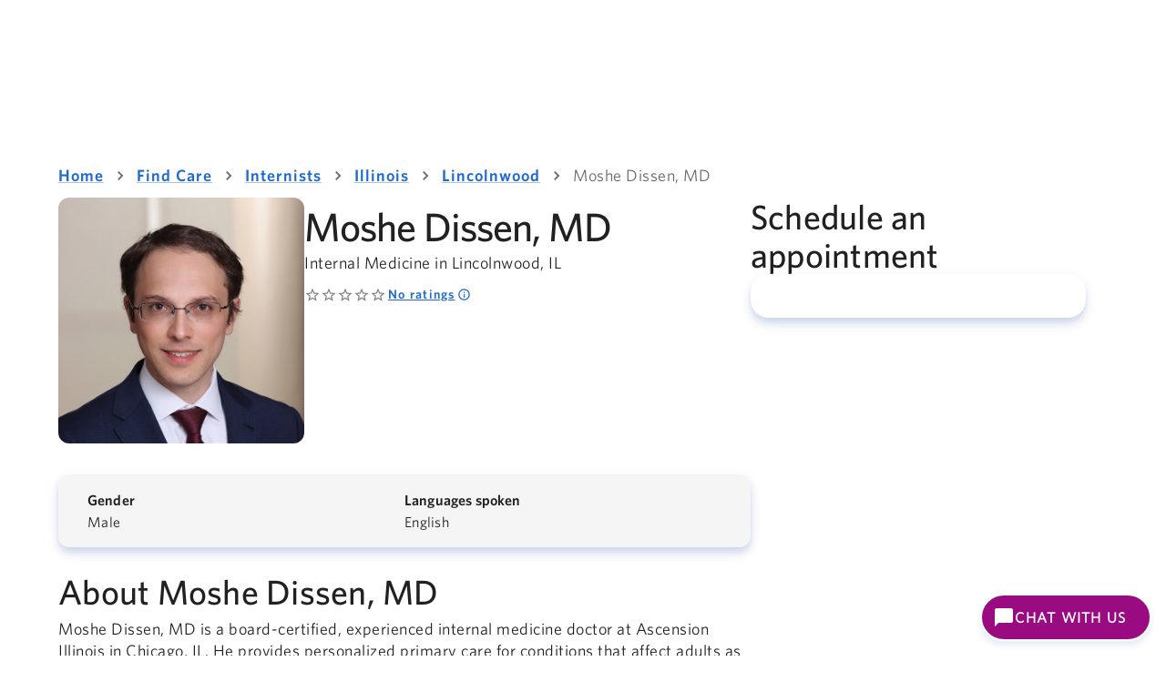

--- FILE ---
content_type: text/html; charset=utf-8
request_url: https://healthcare.ascension.org/find-care/provider/1487008389/moshe-dissen
body_size: 71732
content:
<!DOCTYPE html><html lang="en"><head><meta charSet="utf-8" data-next-head=""/><meta name="viewport" content="width=device-width,initial-scale=1,shrink-to-fit=no" data-next-head=""/><link rel="shortcut icon" href="/provider-detail-page/find-care/provider/favicon.ico" data-next-head=""/><link rel="shortcut icon" href="/favicon.ico" data-next-head=""/><title data-next-head="">Moshe Dissen, MD, Internal Medicine - Lincolnwood, IL | Ascension</title><meta name="robots" content="index,follow" data-next-head=""/><meta name="description" content="Moshe Dissen, MD is a board-certified, experienced internal medicine doctor at Ascension Illinois in Chicago, IL. He provides personalized primary care for conditions that affect adults as they age. Dr. Dissen starts by listening to understand you and your health concerns. Then, he works with you to create a care plan that helps promote your long-term health and well-being." data-next-head=""/><link rel="alternate" hrefLang="x-default" href="https://healthcare.ascension.org/find-care/provider/1487008389/moshe-dissen" data-next-head=""/><link rel="alternate" hrefLang="en-us" href="https://healthcare.ascension.org/find-care/provider/1487008389/moshe-dissen" data-next-head=""/><meta property="og:title" content="Meet Moshe Dissen, MD, Internal Medicine | Ascension
" data-next-head=""/><meta property="og:description" content="Moshe Dissen, MD is a board-certified, experienced internal medicine doctor at Ascension Illinois in Chicago, IL. He provides personalized primary care for conditions that affect adults as they age. Dr. Dissen starts by listening to understand you and your health concerns. Then, he works with you to create a care plan that helps promote your long-term health and well-being." data-next-head=""/><meta property="og:url" content="https://healthcare.ascension.org/find-care/provider/1487008389/moshe-dissen" data-next-head=""/><meta property="og:image" content="https://healthcare.ascension.org/-/media/project/ascension/healthcare/providerimages/1487008389" data-next-head=""/><script type="text/javascript" src="/find-care/_next/static/ruxitagentjs_ICA7NQVfhqrux_10325251017120750.js" data-dtconfig="rid=RID_-506985688|rpid=-51835792|domain=ascension.org|reportUrl=/find-care/_next/static/rb_59767891-22e9-4f58-8df7-73179d6fdfbd|app=c7251741428f6dc3|coo=1|owasp=1|featureHash=ICA7NQVfhqrux|msl=153600|srsr=25000|xb=.*gtm^bs.prd^bs.healthcare^bs.ascension^bs.org.*^p.*services^bs.visualstudio^bs.com.*^p.*visuallyweboptimzer^bs.com.*|rdnt=1|uxrgce=1|cuc=fio31t25|srms=2,2,1,|mdl=mdcc6=20,mdcc7=20|mel=100000|expw=1|md=mdcc1=bdocument.referrer,mdcc2=bnavigator.userAgent,mdcc3=dutm_source,mdcc4=dutm_medium,mdcc5=dutm_campaign,mdcc6=a.MuiAlert-standardError,mdcc7=a.Mui-error.MuiFormHelperText-sizeMedium,mdcc8=bwindow.next.router.state.query.npi|lastModification=1765905688257|mdp=mdcc6,mdcc7,mdcc8|tp=500,50,0|srbbv=2|agentUri=/find-care/_next/static/ruxitagentjs_ICA7NQVfhqrux_10325251017120750.js"></script><link rel="canonical" href="https://healthcare.ascension.org/find-care/provider/1487008389/moshe-dissen" data-next-head=""/><link rel="preconnect" href="https://dev.visualwebsiteoptimizer.com"/><link data-next-font="" rel="preconnect" href="/" crossorigin="anonymous"/><link rel="preload" href="/provider-detail-page/find-care/provider/_next/static/css/439c9e8637c49991.css" as="style"/><link rel="preload" href="/provider-detail-page/find-care/provider/_next/static/css/0ba5c86391c8c676.css" as="style"/><script id="vwoCode" type="text/javascript">
    <!-- Start VWO Async SmartCode -->
    window._vwo_code || (function() {
      var account_id=864603,
      version=2.1,
      settings_tolerance=2000,
      hide_element='body',
      hide_element_style='opacity:0 !important;filter:alpha(opacity=0) !important;background:none !important',
      /* DO NOT EDIT BELOW THIS LINE */
      f=false,w=window,d=document,v=d.querySelector('#vwoCode'),cK='_vwo_'+account_id+'_settings',cc={};try{var c=JSON.parse(localStorage.getItem('_vwo_'+account_id+'_config'));cc=c&&typeof c==='object'?c:{}}catch(e){}var stT=cc.stT==='session'?w.sessionStorage:w.localStorage;code={use_existing_jquery:function(){return typeof use_existing_jquery!=='undefined'?use_existing_jquery:undefined},library_tolerance:function(){return typeof library_tolerance!=='undefined'?library_tolerance:undefined},settings_tolerance:function(){return cc.sT||settings_tolerance},hide_element_style:function(){return'{'+(cc.hES||hide_element_style)+'}'},hide_element:function(){if(performance.getEntriesByName('first-contentful-paint')[0]){return''}return typeof cc.hE==='string'?cc.hE:hide_element},getVersion:function(){return version},finish:function(e){if(!f){f=true;var t=d.getElementById('_vis_opt_path_hides');if(t)t.parentNode.removeChild(t);if(e)(new Image).src='https://dev.visualwebsiteoptimizer.com/ee.gif?a='+account_id+e}},finished:function(){return f},addScript:function(e){var t=d.createElement('script');t.type='text/javascript';if(e.src){t.src=e.src}else{t.text=e.text}d.getElementsByTagName('head')[0].appendChild(t)},load:function(e,t){var i=this.getSettings(),n=d.createElement('script'),r=this;t=t||{};if(i){n.textContent=i;d.getElementsByTagName('head')[0].appendChild(n);if(!w.VWO||VWO.caE){stT.removeItem(cK);r.load(e)}}else{var o=new XMLHttpRequest;o.open('GET',e,true);o.withCredentials=!t.dSC;o.responseType=t.responseType||'text';o.onload=function(){if(t.onloadCb){return t.onloadCb(o,e)}if(o.status===200){_vwo_code.addScript({text:o.responseText})}else{_vwo_code.finish('&e=loading_failure:'+e)}};o.onerror=function(){if(t.onerrorCb){return t.onerrorCb(e)}_vwo_code.finish('&e=loading_failure:'+e)};o.send()}},getSettings:function(){try{var e=stT.getItem(cK);if(!e){return}e=JSON.parse(e);if(Date.now()>e.e){stT.removeItem(cK);return}return e.s}catch(e){return}},init:function(){if(d.URL.indexOf('__vwo_disable__')>-1)return;var e=this.settings_tolerance();w._vwo_settings_timer=setTimeout(function(){_vwo_code.finish();stT.removeItem(cK)},e);var t;if(this.hide_element()!=='body'){t=d.createElement('style');var i=this.hide_element(),n=i?i+this.hide_element_style():'',r=d.getElementsByTagName('head')[0];t.setAttribute('id','_vis_opt_path_hides');v&&t.setAttribute('nonce',v.nonce);t.setAttribute('type','text/css');if(t.styleSheet)t.styleSheet.cssText=n;else t.appendChild(d.createTextNode(n));r.appendChild(t)}else{t=d.getElementsByTagName('head')[0];var n=d.createElement('div');n.style.cssText='z-index: 2147483647 !important;position: fixed !important;left: 0 !important;top: 0 !important;width: 100% !important;height: 100% !important;background: white !important;';n.setAttribute('id','_vis_opt_path_hides');n.classList.add('_vis_hide_layer');t.parentNode.insertBefore(n,t.nextSibling)}var o='https://dev.visualwebsiteoptimizer.com/j.php?a='+account_id+'&u='+encodeURIComponent(d.URL)+'&vn='+version;if(w.location.search.indexOf('_vwo_xhr')!==-1){this.addScript({src:o})}else{this.load(o+'&x=true')}}};w._vwo_code=code;code.init();})();
    <!-- End VWO Async SmartCode -->
  </script><script id="gmbScript" type="text/javascript">
    document.addEventListener('DOMContentLoaded',function(){const _a=function(){try{return(new URLSearchParams(window.location.search)).get('rwg_token')}catch(_b){console.error('Error extracting rwg_token:',_b);return null}},_c=function(){try{const _d=window.location.pathname.split('/').filter(Boolean),_e=_d.findIndex(function(_f){return _f==='locations'});if(_e!==-1){const _g=document.getElementById('sitecore-location-id');if(_g){const _h=_g.getAttribute('data-itemid');return _h?_h.toLowerCase().replace(/[{}()-]/g,''):null}}const _i=_d.findIndex(function(_j){return _j==='provider'||_j==='providers'});return _i!==-1&&_d[_i+1]?_d[_i+1]:null}catch(_k){console.error('Error extracting merchant_id:',_k);return null}},_l=function(a,b,c,d){try{document.cookie=a+'='+encodeURIComponent(JSON.stringify(b))+'; max-age='+c+'; domain='+d+'; path=/'}catch(_m){console.error('Error setting cookie:',_m)}},_s=_a(),_t=_c(),_u=window.location.hostname==='localhost'?'localhost':'.ascension.org';if(_s&&_t){_l('_rwg_data',{rwg_token:_s,merchant_id:_t},2592000,_u)}});
  </script><link rel="stylesheet" href="/provider-detail-page/find-care/provider/_next/static/css/439c9e8637c49991.css" data-n-g=""/><link rel="stylesheet" href="/provider-detail-page/find-care/provider/_next/static/css/0ba5c86391c8c676.css" data-n-p=""/><noscript data-n-css=""></noscript><script defer="" noModule="" src="/provider-detail-page/find-care/provider/_next/static/chunks/polyfills-42372ed130431b0a.js"></script><script src="/one/navbar-embedded/main.js" defer="" data-nscript="beforeInteractive"></script><script src="/provider-detail-page/find-care/provider/_next/static/chunks/webpack-c3180f55a3495d16.js" defer=""></script><script src="/provider-detail-page/find-care/provider/_next/static/chunks/framework-7f6244dc201e895d.js" defer=""></script><script src="/provider-detail-page/find-care/provider/_next/static/chunks/main-e17fd0477ad3a4ec.js" defer=""></script><script src="/provider-detail-page/find-care/provider/_next/static/chunks/pages/_app-42dfa130994a01ed.js" defer=""></script><script src="/provider-detail-page/find-care/provider/_next/static/chunks/06873998-8ce8f14ca3b79be9.js" defer=""></script><script src="/provider-detail-page/find-care/provider/_next/static/chunks/7d5444c5-1ece98a1239fbb4f.js" defer=""></script><script src="/provider-detail-page/find-care/provider/_next/static/chunks/203-6a2ad9605a20f3f6.js" defer=""></script><script src="/provider-detail-page/find-care/provider/_next/static/chunks/644-00a56ea4ab967c30.js" defer=""></script><script src="/provider-detail-page/find-care/provider/_next/static/chunks/pages/%5Bnpi%5D/%5B%5B...providername%5D%5D-f3286bb041dc2306.js" defer=""></script><script src="/provider-detail-page/find-care/provider/_next/static/BAvjZTGS2i0j5Z02IYj9W/_buildManifest.js" defer=""></script><script src="/provider-detail-page/find-care/provider/_next/static/BAvjZTGS2i0j5Z02IYj9W/_ssgManifest.js" defer=""></script></head><body><div id="ascension-one-navbar-embedded"></div><script src="https://ascensioncrm.my.site.com/ESWEmbeddedServiceMIAWA1718296953316/sfsites/c/resource/ChatbotScriptsMIAW?v=20260114" async="" data-testid="chatbot-script"></script><div id="__next"><link rel="stylesheet" href="https://ascensioncrm.my.site.com/ESWEmbeddedServiceMIAWA1718296953316/sfsites/c/resource/ChatbotStylesMIAW?v=20260114" data-testid="chatbot-css"/><style data-emotion="css-global mvee8w">html{-webkit-font-smoothing:antialiased;-moz-osx-font-smoothing:grayscale;box-sizing:border-box;-webkit-text-size-adjust:100%;}*,*::before,*::after{box-sizing:inherit;}strong,b{font-weight:700;}body{margin:0;color:rgba(0, 0, 0, 0.87);font-family:Whitney,Roboto,Helvetica,Arial;font-weight:400;font-size:1rem;line-height:1.5;letter-spacing:0.00938em;background-color:#fff;}@media print{body{background-color:#fff;}}body::backdrop{background-color:#fff;}</style><main id="main" role="main"><style data-emotion="css 1v6p5b">.css-1v6p5b{width:100%;margin-left:auto;box-sizing:border-box;margin-right:auto;padding-left:16px;padding-right:16px;}@media (min-width:600px){.css-1v6p5b{padding-left:24px;padding-right:24px;}}</style><div class="MuiContainer-root css-1v6p5b"><style data-emotion="css 1a29gwo">.css-1a29gwo{margin:35px auto;}@media (min-width:0px){.css-1a29gwo{width:100%;}}@media (min-width:600px){.css-1a29gwo{width:100%;}}@media (min-width:900px){.css-1a29gwo{max-width:900px;width:100%;}}@media (min-width:1200px){.css-1a29gwo{max-width:1152px;width:100%;}}@media (min-width:1440px){.css-1a29gwo{max-width:1224px;width:100%;}}</style><style data-emotion="css 16kpjrz">.css-16kpjrz{margin:35px auto;}@media (min-width:0px){.css-16kpjrz{width:100%;}}@media (min-width:600px){.css-16kpjrz{width:100%;}}@media (min-width:900px){.css-16kpjrz{max-width:900px;width:100%;}}@media (min-width:1200px){.css-16kpjrz{max-width:1152px;width:100%;}}@media (min-width:1440px){.css-16kpjrz{max-width:1224px;width:100%;}}</style><div class="MuiBox-root css-16kpjrz" data-testid="breakpoint-wrapper"><style data-emotion="css 1drlq15">.css-1drlq15{width:100%;margin-left:auto;box-sizing:border-box;margin-right:auto;padding-left:16px;padding-right:16px;}@media (min-width:600px){.css-1drlq15{padding-left:24px;padding-right:24px;}}@media (min-width:1440px){.css-1drlq15{max-width:1440px;}}.css-1drlq15.css-1drlq15{padding-left:0px;padding-right:0px;}</style><div class="MuiContainer-root MuiContainer-maxWidthXl provider-details-container css-1drlq15"><style data-emotion="css 1vtv2z1">.css-1vtv2z1{margin:0px;}.css-1vtv2z1 .MuiDialog-root{height:100%;width:100%;}.css-1vtv2z1 .MuiPaper-root{margin:0;}.css-1vtv2z1 .MuiGrid-container{max-width:100%!important;}.css-1vtv2z1 .MuiDialogTitle-root{-webkit-align-self:center;-ms-flex-item-align:center;align-self:center;box-shadow:0px 2px 2px 0px rgba(15, 60, 151, 0.08);padding:12px 0px;width:100%;z-index:1;}.css-1vtv2z1 .MuiDialogTitle-root>.MuiGrid-container{margin:auto;max-width:1272px;padding:0 12px;-webkit-box-pack:justify;-webkit-justify-content:space-between;justify-content:space-between;}.css-1vtv2z1 hr.MuiDivider-root{border:unset;}.css-1vtv2z1 .MuiDialogContent-root{background:#FAFAFA;padding:0;z-index:0;}.css-1vtv2z1 .MuiDialogContent-root>.MuiGrid-container{-webkit-flex-direction:column;-ms-flex-direction:column;flex-direction:column;margin:auto;max-width:1272px;}.css-1vtv2z1 .MuiDialogContent-root>.MuiGrid-container>.MuiGrid-root:first-of-type{display:-webkit-box;display:-webkit-flex;display:-ms-flexbox;display:flex;-webkit-flex-direction:column;-ms-flex-direction:column;flex-direction:column;gap:16px;padding:32px 64px;}.css-1vtv2z1 .MuiDialogActions-root{-webkit-align-self:center;-ms-flex-item-align:center;align-self:center;box-shadow:0px 2px 20px 0px rgba(15, 60, 151, 0.05),0px -2px 6px 0px rgba(15, 60, 151, 0.05);padding:12px 0px 16px 0px;width:100%;z-index:1;}.css-1vtv2z1 .MuiDialogActions-root>.MuiGrid-container{-webkit-box-pack:end;-ms-flex-pack:end;-webkit-justify-content:flex-end;justify-content:flex-end;margin:auto;max-width:1272px;padding:0 64px;}.css-1vtv2z1 .MuiDialogActions-root>.MuiGrid-container>.MuiGrid-root:first-of-type{display:-webkit-box;display:-webkit-flex;display:-ms-flexbox;display:flex;gap:8px;}</style><style data-emotion="css 1sgd7ut">.css-1sgd7ut{margin:0px;}@media print{.css-1sgd7ut{position:absolute!important;}}.css-1sgd7ut .MuiDialog-root{height:100%;width:100%;}.css-1sgd7ut .MuiPaper-root{margin:0;}.css-1sgd7ut .MuiGrid-container{max-width:100%!important;}.css-1sgd7ut .MuiDialogTitle-root{-webkit-align-self:center;-ms-flex-item-align:center;align-self:center;box-shadow:0px 2px 2px 0px rgba(15, 60, 151, 0.08);padding:12px 0px;width:100%;z-index:1;}.css-1sgd7ut .MuiDialogTitle-root>.MuiGrid-container{margin:auto;max-width:1272px;padding:0 12px;-webkit-box-pack:justify;-webkit-justify-content:space-between;justify-content:space-between;}.css-1sgd7ut hr.MuiDivider-root{border:unset;}.css-1sgd7ut .MuiDialogContent-root{background:#FAFAFA;padding:0;z-index:0;}.css-1sgd7ut .MuiDialogContent-root>.MuiGrid-container{-webkit-flex-direction:column;-ms-flex-direction:column;flex-direction:column;margin:auto;max-width:1272px;}.css-1sgd7ut .MuiDialogContent-root>.MuiGrid-container>.MuiGrid-root:first-of-type{display:-webkit-box;display:-webkit-flex;display:-ms-flexbox;display:flex;-webkit-flex-direction:column;-ms-flex-direction:column;flex-direction:column;gap:16px;padding:32px 64px;}.css-1sgd7ut .MuiDialogActions-root{-webkit-align-self:center;-ms-flex-item-align:center;align-self:center;box-shadow:0px 2px 20px 0px rgba(15, 60, 151, 0.05),0px -2px 6px 0px rgba(15, 60, 151, 0.05);padding:12px 0px 16px 0px;width:100%;z-index:1;}.css-1sgd7ut .MuiDialogActions-root>.MuiGrid-container{-webkit-box-pack:end;-ms-flex-pack:end;-webkit-justify-content:flex-end;justify-content:flex-end;margin:auto;max-width:1272px;padding:0 64px;}.css-1sgd7ut .MuiDialogActions-root>.MuiGrid-container>.MuiGrid-root:first-of-type{display:-webkit-box;display:-webkit-flex;display:-ms-flexbox;display:flex;gap:8px;}</style><style data-emotion="css 6r2fzw">.css-6r2fzw{display:-webkit-box;display:-webkit-flex;display:-ms-flexbox;display:flex;-webkit-flex-direction:column;-ms-flex-direction:column;flex-direction:column;gap:32px;}</style><div class="MuiStack-root provider-detail-page css-6r2fzw"><style data-emotion="css 1itv5e3">.css-1itv5e3{margin-bottom:4px;}</style><div class="breadcrumb-container MuiBox-root css-1itv5e3"><style data-emotion="css 1yhm5xr">.css-1yhm5xr{margin-bottom:8px;}</style><style data-emotion="css 161nqxh">.css-161nqxh{margin:0;font-family:Whitney,Roboto,Helvetica,Arial;font-weight:400;font-size:1rem;line-height:1.5;letter-spacing:0.00938em;color:rgba(0, 0, 0, 0.6);margin-bottom:8px;}</style><nav class="MuiTypography-root MuiTypography-body1 MuiBreadcrumbs-root css-161nqxh" role="navigation" data-testid="breadcrumbs" aria-label="breadcrumb"><style data-emotion="css 51eq8m">.css-51eq8m{display:-webkit-box;display:-webkit-flex;display:-ms-flexbox;display:flex;-webkit-box-flex-wrap:wrap;-webkit-flex-wrap:wrap;-ms-flex-wrap:wrap;flex-wrap:wrap;-webkit-align-items:center;-webkit-box-align:center;-ms-flex-align:center;align-items:center;padding:0;margin:0;list-style:none;}</style><ol class="MuiBreadcrumbs-ol css-51eq8m"><li class="MuiBreadcrumbs-li"><style data-emotion="css sxr85m">.css-sxr85m{-webkit-text-decoration:underline;text-decoration:underline;text-decoration-color:var(--Link-underlineColor);--Link-underlineColor:rgba(30, 105, 210, 0.4);cursor:pointer;display:-webkit-box;display:-webkit-flex;display:-ms-flexbox;display:flex;-webkit-align-items:center;-webkit-box-align:center;-ms-flex-align:center;align-items:center;text-transform:none;cursor:pointer;font-family:Whitney-Semibold;font-size:20px;line-height:28px;letter-spacing:1.25px;text-decoration-line:underline;color:#1E69D2;}.css-sxr85m:hover{text-decoration-color:inherit;}.css-sxr85m.Mui-focusVisible{outline:#B40F87 dashed 2px;outline-offset:2px;}.css-sxr85m:hover{text-decoration-line:none;color:#092A79;}.css-sxr85m:focus-visible{outline-style:dashed;outline-width:2px;outline-color:#B40F87;outline-offset:2px;}@media (max-width: 899px){.css-sxr85m{font-size:18px;line-height:24px;letter-spacing:1px;}}@media (min-width: 900px) and (max-width: 1439px){.css-sxr85m{font-size:18px;line-height:24px;letter-spacing:1px;}}</style><style data-emotion="css 1hedja6">.css-1hedja6{margin:0;font:inherit;line-height:inherit;letter-spacing:inherit;color:#1E69D2;-webkit-text-decoration:underline;text-decoration:underline;text-decoration-color:var(--Link-underlineColor);--Link-underlineColor:rgba(30, 105, 210, 0.4);cursor:pointer;display:-webkit-box;display:-webkit-flex;display:-ms-flexbox;display:flex;-webkit-align-items:center;-webkit-box-align:center;-ms-flex-align:center;align-items:center;text-transform:none;cursor:pointer;font-family:Whitney-Semibold;font-size:20px;line-height:28px;letter-spacing:1.25px;text-decoration-line:underline;color:#1E69D2;}.css-1hedja6:hover{text-decoration-color:inherit;}.css-1hedja6.Mui-focusVisible{outline:#B40F87 dashed 2px;outline-offset:2px;}.css-1hedja6:hover{text-decoration-line:none;color:#092A79;}.css-1hedja6:focus-visible{outline-style:dashed;outline-width:2px;outline-color:#B40F87;outline-offset:2px;}@media (max-width: 899px){.css-1hedja6{font-size:18px;line-height:24px;letter-spacing:1px;}}@media (min-width: 900px) and (max-width: 1439px){.css-1hedja6{font-size:18px;line-height:24px;letter-spacing:1px;}}</style><a class="MuiTypography-root MuiTypography-inherit MuiLink-root MuiLink-underlineAlways css-1hedja6" data-testid="breadcrumb0" target="_self" tabindex="0">Home</a></li><style data-emotion="css 1nd5pgh">.css-1nd5pgh{display:-webkit-box;display:-webkit-flex;display:-ms-flexbox;display:flex;-webkit-user-select:none;-moz-user-select:none;-ms-user-select:none;user-select:none;margin-left:8px;margin-right:8px;}</style><li aria-hidden="true" class="MuiBreadcrumbs-separator css-1nd5pgh"><style data-emotion="css a9itie">.css-a9itie{-webkit-user-select:none;-moz-user-select:none;-ms-user-select:none;user-select:none;width:1em;height:1em;display:inline-block;-webkit-flex-shrink:0;-ms-flex-negative:0;flex-shrink:0;-webkit-transition:fill 200ms cubic-bezier(0.4, 0, 0.2, 1) 0ms;transition:fill 200ms cubic-bezier(0.4, 0, 0.2, 1) 0ms;fill:currentColor;font-size:1.25rem;color:rgba(0, 0, 0, 0.6);}</style><svg class="MuiSvgIcon-root MuiSvgIcon-fontSizeSmall css-a9itie" focusable="false" aria-hidden="true" viewBox="0 0 24 24"><path d="M10 6 8.59 7.41 13.17 12l-4.58 4.59L10 18l6-6z"></path></svg></li><li class="MuiBreadcrumbs-li"><a class="MuiTypography-root MuiTypography-inherit MuiLink-root MuiLink-underlineAlways css-1hedja6" data-testid="breadcrumb1" href="/find-care" target="_self" tabindex="0">Find Care</a></li><li aria-hidden="true" class="MuiBreadcrumbs-separator css-1nd5pgh"><svg class="MuiSvgIcon-root MuiSvgIcon-fontSizeSmall css-a9itie" focusable="false" aria-hidden="true" viewBox="0 0 24 24"><path d="M10 6 8.59 7.41 13.17 12l-4.58 4.59L10 18l6-6z"></path></svg></li><li class="MuiBreadcrumbs-li"><a class="MuiTypography-root MuiTypography-inherit MuiLink-root MuiLink-underlineAlways css-1hedja6" data-testid="breadcrumb2" href="/find-care/specialty/internists" target="_self" tabindex="0">Internists</a></li><li aria-hidden="true" class="MuiBreadcrumbs-separator css-1nd5pgh"><svg class="MuiSvgIcon-root MuiSvgIcon-fontSizeSmall css-a9itie" focusable="false" aria-hidden="true" viewBox="0 0 24 24"><path d="M10 6 8.59 7.41 13.17 12l-4.58 4.59L10 18l6-6z"></path></svg></li><li class="MuiBreadcrumbs-li"><a class="MuiTypography-root MuiTypography-inherit MuiLink-root MuiLink-underlineAlways css-1hedja6" data-testid="breadcrumb3" href="/find-care/specialty/internists/illinois" target="_self" tabindex="0">Illinois</a></li><li aria-hidden="true" class="MuiBreadcrumbs-separator css-1nd5pgh"><svg class="MuiSvgIcon-root MuiSvgIcon-fontSizeSmall css-a9itie" focusable="false" aria-hidden="true" viewBox="0 0 24 24"><path d="M10 6 8.59 7.41 13.17 12l-4.58 4.59L10 18l6-6z"></path></svg></li><li class="MuiBreadcrumbs-li"><a class="MuiTypography-root MuiTypography-inherit MuiLink-root MuiLink-underlineAlways css-1hedja6" data-testid="breadcrumb4" href="/find-care/specialty/internists/lincolnwood--illinois" target="_self" tabindex="0">Lincolnwood</a></li><li aria-hidden="true" class="MuiBreadcrumbs-separator css-1nd5pgh"><svg class="MuiSvgIcon-root MuiSvgIcon-fontSizeSmall css-a9itie" focusable="false" aria-hidden="true" viewBox="0 0 24 24"><path d="M10 6 8.59 7.41 13.17 12l-4.58 4.59L10 18l6-6z"></path></svg></li><li class="MuiBreadcrumbs-li"><style data-emotion="css 1wc9xpn">.css-1wc9xpn{display:-webkit-box;display:-webkit-flex;display:-ms-flexbox;display:flex;-webkit-align-items:center;-webkit-box-align:center;-ms-flex-align:center;align-items:center;text-transform:none;color:rgba(0, 0, 0, 0.6);font-family:Whitney;font-size:20px;line-height:28px;letter-spacing:0.5px;}@media (max-width: 899px){.css-1wc9xpn{font-size:18px;line-height:24px;}}@media (min-width: 900px) and (max-width: 1439px){.css-1wc9xpn{font-size:18px;line-height:24px;}}</style><div class="MuiBox-root css-1wc9xpn" data-testid="breadcrumb5" target="_self" aria-label="Moshe Dissen, MD" aria-current="page">Moshe Dissen, MD</div></li></ol></nav></div><style data-emotion="css 1oln5ri">.css-1oln5ri{--Grid-columns:12;--Grid-columnSpacing:24px;--Grid-rowSpacing:0px;-webkit-flex-direction:row;-ms-flex-direction:row;flex-direction:row;min-width:0;box-sizing:border-box;display:-webkit-box;display:-webkit-flex;display:-ms-flexbox;display:flex;-webkit-box-flex-wrap:wrap;-webkit-flex-wrap:wrap;-ms-flex-wrap:wrap;flex-wrap:wrap;gap:var(--Grid-rowSpacing) var(--Grid-columnSpacing);margin-bottom:32px;}.css-1oln5ri >*{--Grid-parent-columns:12;}.css-1oln5ri >*{--Grid-parent-columnSpacing:24px;}.css-1oln5ri >*{--Grid-parent-rowSpacing:0px;}</style><div class="MuiGrid-root MuiGrid-container MuiGrid-direction-xs-row css-1oln5ri"><style data-emotion="css gcufmq">.css-gcufmq{min-width:0;box-sizing:border-box;}@media (min-width:900px){.css-gcufmq{-webkit-box-flex:0;-webkit-flex-grow:0;-ms-flex-positive:0;flex-grow:0;-webkit-flex-basis:auto;-ms-flex-preferred-size:auto;flex-basis:auto;width:calc(100% * 8 / var(--Grid-parent-columns) - (var(--Grid-parent-columns) - 8) * (var(--Grid-parent-columnSpacing) / var(--Grid-parent-columns)));}}</style><div class="MuiGrid-root MuiGrid-direction-xs-row MuiGrid-grid-md-8 css-gcufmq"><style data-emotion="css 8a0g6z">.css-8a0g6z{display:-webkit-box;display:-webkit-flex;display:-ms-flexbox;display:flex;-webkit-flex-direction:column;-ms-flex-direction:column;flex-direction:column;}.css-8a0g6z>:not(style):not(style){margin:0;}.css-8a0g6z>:not(style)~:not(style){margin-top:28px;}</style><div class="MuiStack-root css-8a0g6z"><style data-emotion="css 7x846c">.css-7x846c{display:-webkit-box;display:-webkit-flex;display:-ms-flexbox;display:flex;-webkit-flex-direction:row;-ms-flex-direction:row;flex-direction:row;-webkit-column-gap:24px;column-gap:24px;row-gap:16px;}</style><div class="MuiStack-root provider-profile css-7x846c"><div class="headshot MuiBox-root css-0" aria-hidden="true"><img alt="Moshe Dissen, MD, Internal Medicine" loading="lazy" width="270" height="270" decoding="async" data-nimg="1" class="profile-headshot" style="color:transparent;border-radius:12px;object-fit:cover;object-position:0 0" src="https://healthcare.ascension.org/-/media/project/ascension/healthcare/providerimages/1487008389"/></div><style data-emotion="css b87od4">.css-b87od4{display:-webkit-box;display:-webkit-flex;display:-ms-flexbox;display:flex;-webkit-flex-direction:column;-ms-flex-direction:column;flex-direction:column;-webkit-flex:1;-ms-flex:1;flex:1;gap:16px;}</style><div class="MuiStack-root profile-info css-b87od4"><div class="MuiBox-root css-0"><style data-emotion="css 17so9iz">.css-17so9iz{margin-bottom:inherit;}</style><div class="MuiBox-root css-17so9iz"><style data-emotion="css ium7xw">.css-ium7xw{margin:0;font-family:Whitney-Medium;font-size:48px;line-height:56px;letter-spacing:-1px;margin-top:4px;margin-bottom:4px;}@media (max-width: 899px){.css-ium7xw{font-size:42px;line-height:48px;}}@media (min-width: 900px) and (max-width: 1439px){.css-ium7xw{font-size:44px;line-height:56px;}}</style><h1 class="MuiTypography-root MuiTypography-H1 css-ium7xw">Moshe Dissen, MD<style data-emotion="css 1e4u4or">.css-1e4u4or{margin:0;font-family:Whitney;font-size:20px;line-height:28px;letter-spacing:0.5px;display:block;margin-bottom:4px;}@media (max-width: 899px){.css-1e4u4or{font-size:18px;line-height:24px;}}@media (min-width: 900px) and (max-width: 1439px){.css-1e4u4or{font-size:18px;line-height:24px;}}</style><span class="MuiTypography-root MuiTypography-body1Primary primary-specialties css-1e4u4or">Internal Medicine in Lincolnwood, IL</span></h1></div><style data-emotion="css 1hhlclh">.css-1hhlclh{display:-webkit-box;display:-webkit-flex;display:-ms-flexbox;display:flex;padding-top:10px;padding-bottom:10px;}</style><div class="MuiBox-root css-1hhlclh"><style data-emotion="css g8byts">.css-g8byts{display:-webkit-box;display:-webkit-flex;display:-ms-flexbox;display:flex;-webkit-flex-direction:row;-ms-flex-direction:row;flex-direction:row;display:-webkit-box;display:-webkit-flex;display:-ms-flexbox;display:flex;-webkit-align-items:center;-webkit-box-align:center;-ms-flex-align:center;align-items:center;}.css-g8byts>:not(style):not(style){margin:0;}.css-g8byts>:not(style)~:not(style){margin-left:4px;}</style><div class="MuiStack-root css-g8byts"><style data-emotion="css 1piu7e9">.css-1piu7e9 .MuiRating-icon{color:#FFB400;}</style><style data-emotion="css encqaj">.css-encqaj{display:-webkit-inline-box;display:-webkit-inline-flex;display:-ms-inline-flexbox;display:inline-flex;position:relative;font-size:1.5rem;color:#faaf00;cursor:pointer;text-align:left;width:-webkit-min-content;width:-moz-min-content;width:min-content;-webkit-tap-highlight-color:transparent;font-size:1.125rem;pointer-events:none;}.css-encqaj.Mui-disabled{opacity:0.38;pointer-events:none;}.css-encqaj.Mui-focusVisible .MuiRating-iconActive{outline:1px solid #999;}.css-encqaj .MuiRating-visuallyHidden{border:0;clip:rect(0 0 0 0);height:1px;margin:-1px;overflow:hidden;padding:0;position:absolute;white-space:nowrap;width:1px;}.css-encqaj .MuiRating-icon{color:#FFB400;}</style><span role="img" aria-label="Rating for  is  out of 5 stars, based on 0 reviews. Tap to view how reviews are calculated" color="primary" data-testid="rating" class="MuiRating-root MuiRating-sizeSmall Mui-readOnly css-encqaj"><style data-emotion="css l5xv05">.css-l5xv05{position:relative;}</style><span class="MuiRating-decimal css-l5xv05"><span style="width:0%;overflow:hidden;position:absolute"><style data-emotion="css 1gen6it">.css-1gen6it{display:-webkit-box;display:-webkit-flex;display:-ms-flexbox;display:flex;-webkit-transition:-webkit-transform 150ms cubic-bezier(0.4, 0, 0.2, 1) 0ms;transition:transform 150ms cubic-bezier(0.4, 0, 0.2, 1) 0ms;pointer-events:none;color:rgba(0, 0, 0, 0.26);}</style><span class="MuiRating-icon MuiRating-iconEmpty css-1gen6it"><style data-emotion="css 1kho1tb">.css-1kho1tb{-webkit-user-select:none;-moz-user-select:none;-ms-user-select:none;user-select:none;width:1em;height:1em;display:inline-block;-webkit-flex-shrink:0;-ms-flex-negative:0;flex-shrink:0;-webkit-transition:fill 200ms cubic-bezier(0.4, 0, 0.2, 1) 0ms;transition:fill 200ms cubic-bezier(0.4, 0, 0.2, 1) 0ms;fill:currentColor;font-size:inherit;color:rgba(0, 0, 0, 0.5);}</style><svg class="MuiSvgIcon-root MuiSvgIcon-fontSizeInherit css-1kho1tb" focusable="false" aria-hidden="true" viewBox="0 0 24 24"><path d="m22 9.24-7.19-.62L12 2 9.19 8.63 2 9.24l5.46 4.73L5.82 21 12 17.27 18.18 21l-1.63-7.03zM12 15.4l-3.76 2.27 1-4.28-3.32-2.88 4.38-.38L12 6.1l1.71 4.04 4.38.38-3.32 2.88 1 4.28z"></path></svg></span></span><span style="width:0%;overflow:hidden;position:absolute"><span class="MuiRating-icon MuiRating-iconEmpty css-1gen6it"><svg class="MuiSvgIcon-root MuiSvgIcon-fontSizeInherit css-1kho1tb" focusable="false" aria-hidden="true" viewBox="0 0 24 24"><path d="m22 9.24-7.19-.62L12 2 9.19 8.63 2 9.24l5.46 4.73L5.82 21 12 17.27 18.18 21l-1.63-7.03zM12 15.4l-3.76 2.27 1-4.28-3.32-2.88 4.38-.38L12 6.1l1.71 4.04 4.38.38-3.32 2.88 1 4.28z"></path></svg></span></span><span style="width:0%;overflow:hidden;position:absolute"><span class="MuiRating-icon MuiRating-iconEmpty css-1gen6it"><svg class="MuiSvgIcon-root MuiSvgIcon-fontSizeInherit css-1kho1tb" focusable="false" aria-hidden="true" viewBox="0 0 24 24"><path d="m22 9.24-7.19-.62L12 2 9.19 8.63 2 9.24l5.46 4.73L5.82 21 12 17.27 18.18 21l-1.63-7.03zM12 15.4l-3.76 2.27 1-4.28-3.32-2.88 4.38-.38L12 6.1l1.71 4.04 4.38.38-3.32 2.88 1 4.28z"></path></svg></span></span><span style="width:0%;overflow:hidden;position:absolute"><span class="MuiRating-icon MuiRating-iconEmpty css-1gen6it"><svg class="MuiSvgIcon-root MuiSvgIcon-fontSizeInherit css-1kho1tb" focusable="false" aria-hidden="true" viewBox="0 0 24 24"><path d="m22 9.24-7.19-.62L12 2 9.19 8.63 2 9.24l5.46 4.73L5.82 21 12 17.27 18.18 21l-1.63-7.03zM12 15.4l-3.76 2.27 1-4.28-3.32-2.88 4.38-.38L12 6.1l1.71 4.04 4.38.38-3.32 2.88 1 4.28z"></path></svg></span></span><span style="width:0%;overflow:hidden;position:absolute"><span class="MuiRating-icon MuiRating-iconEmpty css-1gen6it"><svg class="MuiSvgIcon-root MuiSvgIcon-fontSizeInherit css-1kho1tb" focusable="false" aria-hidden="true" viewBox="0 0 24 24"><path d="m22 9.24-7.19-.62L12 2 9.19 8.63 2 9.24l5.46 4.73L5.82 21 12 17.27 18.18 21l-1.63-7.03zM12 15.4l-3.76 2.27 1-4.28-3.32-2.88 4.38-.38L12 6.1l1.71 4.04 4.38.38-3.32 2.88 1 4.28z"></path></svg></span></span><span style="width:0%;overflow:hidden;position:absolute"><span class="MuiRating-icon MuiRating-iconEmpty css-1gen6it"><svg class="MuiSvgIcon-root MuiSvgIcon-fontSizeInherit css-1kho1tb" focusable="false" aria-hidden="true" viewBox="0 0 24 24"><path d="m22 9.24-7.19-.62L12 2 9.19 8.63 2 9.24l5.46 4.73L5.82 21 12 17.27 18.18 21l-1.63-7.03zM12 15.4l-3.76 2.27 1-4.28-3.32-2.88 4.38-.38L12 6.1l1.71 4.04 4.38.38-3.32 2.88 1 4.28z"></path></svg></span></span><span style="width:0%;overflow:hidden;position:absolute"><span class="MuiRating-icon MuiRating-iconEmpty css-1gen6it"><svg class="MuiSvgIcon-root MuiSvgIcon-fontSizeInherit css-1kho1tb" focusable="false" aria-hidden="true" viewBox="0 0 24 24"><path d="m22 9.24-7.19-.62L12 2 9.19 8.63 2 9.24l5.46 4.73L5.82 21 12 17.27 18.18 21l-1.63-7.03zM12 15.4l-3.76 2.27 1-4.28-3.32-2.88 4.38-.38L12 6.1l1.71 4.04 4.38.38-3.32 2.88 1 4.28z"></path></svg></span></span><span style="width:0%;overflow:hidden;position:absolute"><span class="MuiRating-icon MuiRating-iconEmpty css-1gen6it"><svg class="MuiSvgIcon-root MuiSvgIcon-fontSizeInherit css-1kho1tb" focusable="false" aria-hidden="true" viewBox="0 0 24 24"><path d="m22 9.24-7.19-.62L12 2 9.19 8.63 2 9.24l5.46 4.73L5.82 21 12 17.27 18.18 21l-1.63-7.03zM12 15.4l-3.76 2.27 1-4.28-3.32-2.88 4.38-.38L12 6.1l1.71 4.04 4.38.38-3.32 2.88 1 4.28z"></path></svg></span></span><span style="width:0%;overflow:hidden;position:absolute"><span class="MuiRating-icon MuiRating-iconEmpty css-1gen6it"><svg class="MuiSvgIcon-root MuiSvgIcon-fontSizeInherit css-1kho1tb" focusable="false" aria-hidden="true" viewBox="0 0 24 24"><path d="m22 9.24-7.19-.62L12 2 9.19 8.63 2 9.24l5.46 4.73L5.82 21 12 17.27 18.18 21l-1.63-7.03zM12 15.4l-3.76 2.27 1-4.28-3.32-2.88 4.38-.38L12 6.1l1.71 4.04 4.38.38-3.32 2.88 1 4.28z"></path></svg></span></span><span><span class="MuiRating-icon MuiRating-iconEmpty css-1gen6it"><svg class="MuiSvgIcon-root MuiSvgIcon-fontSizeInherit css-1kho1tb" focusable="false" aria-hidden="true" viewBox="0 0 24 24"><path d="m22 9.24-7.19-.62L12 2 9.19 8.63 2 9.24l5.46 4.73L5.82 21 12 17.27 18.18 21l-1.63-7.03zM12 15.4l-3.76 2.27 1-4.28-3.32-2.88 4.38-.38L12 6.1l1.71 4.04 4.38.38-3.32 2.88 1 4.28z"></path></svg></span></span></span><span class="MuiRating-decimal css-l5xv05"><span style="width:0%;overflow:hidden;position:absolute"><span class="MuiRating-icon MuiRating-iconEmpty css-1gen6it"><svg class="MuiSvgIcon-root MuiSvgIcon-fontSizeInherit css-1kho1tb" focusable="false" aria-hidden="true" viewBox="0 0 24 24"><path d="m22 9.24-7.19-.62L12 2 9.19 8.63 2 9.24l5.46 4.73L5.82 21 12 17.27 18.18 21l-1.63-7.03zM12 15.4l-3.76 2.27 1-4.28-3.32-2.88 4.38-.38L12 6.1l1.71 4.04 4.38.38-3.32 2.88 1 4.28z"></path></svg></span></span><span style="width:0%;overflow:hidden;position:absolute"><span class="MuiRating-icon MuiRating-iconEmpty css-1gen6it"><svg class="MuiSvgIcon-root MuiSvgIcon-fontSizeInherit css-1kho1tb" focusable="false" aria-hidden="true" viewBox="0 0 24 24"><path d="m22 9.24-7.19-.62L12 2 9.19 8.63 2 9.24l5.46 4.73L5.82 21 12 17.27 18.18 21l-1.63-7.03zM12 15.4l-3.76 2.27 1-4.28-3.32-2.88 4.38-.38L12 6.1l1.71 4.04 4.38.38-3.32 2.88 1 4.28z"></path></svg></span></span><span style="width:0%;overflow:hidden;position:absolute"><span class="MuiRating-icon MuiRating-iconEmpty css-1gen6it"><svg class="MuiSvgIcon-root MuiSvgIcon-fontSizeInherit css-1kho1tb" focusable="false" aria-hidden="true" viewBox="0 0 24 24"><path d="m22 9.24-7.19-.62L12 2 9.19 8.63 2 9.24l5.46 4.73L5.82 21 12 17.27 18.18 21l-1.63-7.03zM12 15.4l-3.76 2.27 1-4.28-3.32-2.88 4.38-.38L12 6.1l1.71 4.04 4.38.38-3.32 2.88 1 4.28z"></path></svg></span></span><span style="width:0%;overflow:hidden;position:absolute"><span class="MuiRating-icon MuiRating-iconEmpty css-1gen6it"><svg class="MuiSvgIcon-root MuiSvgIcon-fontSizeInherit css-1kho1tb" focusable="false" aria-hidden="true" viewBox="0 0 24 24"><path d="m22 9.24-7.19-.62L12 2 9.19 8.63 2 9.24l5.46 4.73L5.82 21 12 17.27 18.18 21l-1.63-7.03zM12 15.4l-3.76 2.27 1-4.28-3.32-2.88 4.38-.38L12 6.1l1.71 4.04 4.38.38-3.32 2.88 1 4.28z"></path></svg></span></span><span style="width:0%;overflow:hidden;position:absolute"><span class="MuiRating-icon MuiRating-iconEmpty css-1gen6it"><svg class="MuiSvgIcon-root MuiSvgIcon-fontSizeInherit css-1kho1tb" focusable="false" aria-hidden="true" viewBox="0 0 24 24"><path d="m22 9.24-7.19-.62L12 2 9.19 8.63 2 9.24l5.46 4.73L5.82 21 12 17.27 18.18 21l-1.63-7.03zM12 15.4l-3.76 2.27 1-4.28-3.32-2.88 4.38-.38L12 6.1l1.71 4.04 4.38.38-3.32 2.88 1 4.28z"></path></svg></span></span><span style="width:0%;overflow:hidden;position:absolute"><span class="MuiRating-icon MuiRating-iconEmpty css-1gen6it"><svg class="MuiSvgIcon-root MuiSvgIcon-fontSizeInherit css-1kho1tb" focusable="false" aria-hidden="true" viewBox="0 0 24 24"><path d="m22 9.24-7.19-.62L12 2 9.19 8.63 2 9.24l5.46 4.73L5.82 21 12 17.27 18.18 21l-1.63-7.03zM12 15.4l-3.76 2.27 1-4.28-3.32-2.88 4.38-.38L12 6.1l1.71 4.04 4.38.38-3.32 2.88 1 4.28z"></path></svg></span></span><span style="width:0%;overflow:hidden;position:absolute"><span class="MuiRating-icon MuiRating-iconEmpty css-1gen6it"><svg class="MuiSvgIcon-root MuiSvgIcon-fontSizeInherit css-1kho1tb" focusable="false" aria-hidden="true" viewBox="0 0 24 24"><path d="m22 9.24-7.19-.62L12 2 9.19 8.63 2 9.24l5.46 4.73L5.82 21 12 17.27 18.18 21l-1.63-7.03zM12 15.4l-3.76 2.27 1-4.28-3.32-2.88 4.38-.38L12 6.1l1.71 4.04 4.38.38-3.32 2.88 1 4.28z"></path></svg></span></span><span style="width:0%;overflow:hidden;position:absolute"><span class="MuiRating-icon MuiRating-iconEmpty css-1gen6it"><svg class="MuiSvgIcon-root MuiSvgIcon-fontSizeInherit css-1kho1tb" focusable="false" aria-hidden="true" viewBox="0 0 24 24"><path d="m22 9.24-7.19-.62L12 2 9.19 8.63 2 9.24l5.46 4.73L5.82 21 12 17.27 18.18 21l-1.63-7.03zM12 15.4l-3.76 2.27 1-4.28-3.32-2.88 4.38-.38L12 6.1l1.71 4.04 4.38.38-3.32 2.88 1 4.28z"></path></svg></span></span><span style="width:0%;overflow:hidden;position:absolute"><span class="MuiRating-icon MuiRating-iconEmpty css-1gen6it"><svg class="MuiSvgIcon-root MuiSvgIcon-fontSizeInherit css-1kho1tb" focusable="false" aria-hidden="true" viewBox="0 0 24 24"><path d="m22 9.24-7.19-.62L12 2 9.19 8.63 2 9.24l5.46 4.73L5.82 21 12 17.27 18.18 21l-1.63-7.03zM12 15.4l-3.76 2.27 1-4.28-3.32-2.88 4.38-.38L12 6.1l1.71 4.04 4.38.38-3.32 2.88 1 4.28z"></path></svg></span></span><span><span class="MuiRating-icon MuiRating-iconEmpty css-1gen6it"><svg class="MuiSvgIcon-root MuiSvgIcon-fontSizeInherit css-1kho1tb" focusable="false" aria-hidden="true" viewBox="0 0 24 24"><path d="m22 9.24-7.19-.62L12 2 9.19 8.63 2 9.24l5.46 4.73L5.82 21 12 17.27 18.18 21l-1.63-7.03zM12 15.4l-3.76 2.27 1-4.28-3.32-2.88 4.38-.38L12 6.1l1.71 4.04 4.38.38-3.32 2.88 1 4.28z"></path></svg></span></span></span><span class="MuiRating-decimal css-l5xv05"><span style="width:0%;overflow:hidden;position:absolute"><span class="MuiRating-icon MuiRating-iconEmpty css-1gen6it"><svg class="MuiSvgIcon-root MuiSvgIcon-fontSizeInherit css-1kho1tb" focusable="false" aria-hidden="true" viewBox="0 0 24 24"><path d="m22 9.24-7.19-.62L12 2 9.19 8.63 2 9.24l5.46 4.73L5.82 21 12 17.27 18.18 21l-1.63-7.03zM12 15.4l-3.76 2.27 1-4.28-3.32-2.88 4.38-.38L12 6.1l1.71 4.04 4.38.38-3.32 2.88 1 4.28z"></path></svg></span></span><span style="width:0%;overflow:hidden;position:absolute"><span class="MuiRating-icon MuiRating-iconEmpty css-1gen6it"><svg class="MuiSvgIcon-root MuiSvgIcon-fontSizeInherit css-1kho1tb" focusable="false" aria-hidden="true" viewBox="0 0 24 24"><path d="m22 9.24-7.19-.62L12 2 9.19 8.63 2 9.24l5.46 4.73L5.82 21 12 17.27 18.18 21l-1.63-7.03zM12 15.4l-3.76 2.27 1-4.28-3.32-2.88 4.38-.38L12 6.1l1.71 4.04 4.38.38-3.32 2.88 1 4.28z"></path></svg></span></span><span style="width:0%;overflow:hidden;position:absolute"><span class="MuiRating-icon MuiRating-iconEmpty css-1gen6it"><svg class="MuiSvgIcon-root MuiSvgIcon-fontSizeInherit css-1kho1tb" focusable="false" aria-hidden="true" viewBox="0 0 24 24"><path d="m22 9.24-7.19-.62L12 2 9.19 8.63 2 9.24l5.46 4.73L5.82 21 12 17.27 18.18 21l-1.63-7.03zM12 15.4l-3.76 2.27 1-4.28-3.32-2.88 4.38-.38L12 6.1l1.71 4.04 4.38.38-3.32 2.88 1 4.28z"></path></svg></span></span><span style="width:0%;overflow:hidden;position:absolute"><span class="MuiRating-icon MuiRating-iconEmpty css-1gen6it"><svg class="MuiSvgIcon-root MuiSvgIcon-fontSizeInherit css-1kho1tb" focusable="false" aria-hidden="true" viewBox="0 0 24 24"><path d="m22 9.24-7.19-.62L12 2 9.19 8.63 2 9.24l5.46 4.73L5.82 21 12 17.27 18.18 21l-1.63-7.03zM12 15.4l-3.76 2.27 1-4.28-3.32-2.88 4.38-.38L12 6.1l1.71 4.04 4.38.38-3.32 2.88 1 4.28z"></path></svg></span></span><span style="width:0%;overflow:hidden;position:absolute"><span class="MuiRating-icon MuiRating-iconEmpty css-1gen6it"><svg class="MuiSvgIcon-root MuiSvgIcon-fontSizeInherit css-1kho1tb" focusable="false" aria-hidden="true" viewBox="0 0 24 24"><path d="m22 9.24-7.19-.62L12 2 9.19 8.63 2 9.24l5.46 4.73L5.82 21 12 17.27 18.18 21l-1.63-7.03zM12 15.4l-3.76 2.27 1-4.28-3.32-2.88 4.38-.38L12 6.1l1.71 4.04 4.38.38-3.32 2.88 1 4.28z"></path></svg></span></span><span style="width:0%;overflow:hidden;position:absolute"><span class="MuiRating-icon MuiRating-iconEmpty css-1gen6it"><svg class="MuiSvgIcon-root MuiSvgIcon-fontSizeInherit css-1kho1tb" focusable="false" aria-hidden="true" viewBox="0 0 24 24"><path d="m22 9.24-7.19-.62L12 2 9.19 8.63 2 9.24l5.46 4.73L5.82 21 12 17.27 18.18 21l-1.63-7.03zM12 15.4l-3.76 2.27 1-4.28-3.32-2.88 4.38-.38L12 6.1l1.71 4.04 4.38.38-3.32 2.88 1 4.28z"></path></svg></span></span><span style="width:0%;overflow:hidden;position:absolute"><span class="MuiRating-icon MuiRating-iconEmpty css-1gen6it"><svg class="MuiSvgIcon-root MuiSvgIcon-fontSizeInherit css-1kho1tb" focusable="false" aria-hidden="true" viewBox="0 0 24 24"><path d="m22 9.24-7.19-.62L12 2 9.19 8.63 2 9.24l5.46 4.73L5.82 21 12 17.27 18.18 21l-1.63-7.03zM12 15.4l-3.76 2.27 1-4.28-3.32-2.88 4.38-.38L12 6.1l1.71 4.04 4.38.38-3.32 2.88 1 4.28z"></path></svg></span></span><span style="width:0%;overflow:hidden;position:absolute"><span class="MuiRating-icon MuiRating-iconEmpty css-1gen6it"><svg class="MuiSvgIcon-root MuiSvgIcon-fontSizeInherit css-1kho1tb" focusable="false" aria-hidden="true" viewBox="0 0 24 24"><path d="m22 9.24-7.19-.62L12 2 9.19 8.63 2 9.24l5.46 4.73L5.82 21 12 17.27 18.18 21l-1.63-7.03zM12 15.4l-3.76 2.27 1-4.28-3.32-2.88 4.38-.38L12 6.1l1.71 4.04 4.38.38-3.32 2.88 1 4.28z"></path></svg></span></span><span style="width:0%;overflow:hidden;position:absolute"><span class="MuiRating-icon MuiRating-iconEmpty css-1gen6it"><svg class="MuiSvgIcon-root MuiSvgIcon-fontSizeInherit css-1kho1tb" focusable="false" aria-hidden="true" viewBox="0 0 24 24"><path d="m22 9.24-7.19-.62L12 2 9.19 8.63 2 9.24l5.46 4.73L5.82 21 12 17.27 18.18 21l-1.63-7.03zM12 15.4l-3.76 2.27 1-4.28-3.32-2.88 4.38-.38L12 6.1l1.71 4.04 4.38.38-3.32 2.88 1 4.28z"></path></svg></span></span><span><span class="MuiRating-icon MuiRating-iconEmpty css-1gen6it"><svg class="MuiSvgIcon-root MuiSvgIcon-fontSizeInherit css-1kho1tb" focusable="false" aria-hidden="true" viewBox="0 0 24 24"><path d="m22 9.24-7.19-.62L12 2 9.19 8.63 2 9.24l5.46 4.73L5.82 21 12 17.27 18.18 21l-1.63-7.03zM12 15.4l-3.76 2.27 1-4.28-3.32-2.88 4.38-.38L12 6.1l1.71 4.04 4.38.38-3.32 2.88 1 4.28z"></path></svg></span></span></span><span class="MuiRating-decimal css-l5xv05"><span style="width:0%;overflow:hidden;position:absolute"><span class="MuiRating-icon MuiRating-iconEmpty css-1gen6it"><svg class="MuiSvgIcon-root MuiSvgIcon-fontSizeInherit css-1kho1tb" focusable="false" aria-hidden="true" viewBox="0 0 24 24"><path d="m22 9.24-7.19-.62L12 2 9.19 8.63 2 9.24l5.46 4.73L5.82 21 12 17.27 18.18 21l-1.63-7.03zM12 15.4l-3.76 2.27 1-4.28-3.32-2.88 4.38-.38L12 6.1l1.71 4.04 4.38.38-3.32 2.88 1 4.28z"></path></svg></span></span><span style="width:0%;overflow:hidden;position:absolute"><span class="MuiRating-icon MuiRating-iconEmpty css-1gen6it"><svg class="MuiSvgIcon-root MuiSvgIcon-fontSizeInherit css-1kho1tb" focusable="false" aria-hidden="true" viewBox="0 0 24 24"><path d="m22 9.24-7.19-.62L12 2 9.19 8.63 2 9.24l5.46 4.73L5.82 21 12 17.27 18.18 21l-1.63-7.03zM12 15.4l-3.76 2.27 1-4.28-3.32-2.88 4.38-.38L12 6.1l1.71 4.04 4.38.38-3.32 2.88 1 4.28z"></path></svg></span></span><span style="width:0%;overflow:hidden;position:absolute"><span class="MuiRating-icon MuiRating-iconEmpty css-1gen6it"><svg class="MuiSvgIcon-root MuiSvgIcon-fontSizeInherit css-1kho1tb" focusable="false" aria-hidden="true" viewBox="0 0 24 24"><path d="m22 9.24-7.19-.62L12 2 9.19 8.63 2 9.24l5.46 4.73L5.82 21 12 17.27 18.18 21l-1.63-7.03zM12 15.4l-3.76 2.27 1-4.28-3.32-2.88 4.38-.38L12 6.1l1.71 4.04 4.38.38-3.32 2.88 1 4.28z"></path></svg></span></span><span style="width:0%;overflow:hidden;position:absolute"><span class="MuiRating-icon MuiRating-iconEmpty css-1gen6it"><svg class="MuiSvgIcon-root MuiSvgIcon-fontSizeInherit css-1kho1tb" focusable="false" aria-hidden="true" viewBox="0 0 24 24"><path d="m22 9.24-7.19-.62L12 2 9.19 8.63 2 9.24l5.46 4.73L5.82 21 12 17.27 18.18 21l-1.63-7.03zM12 15.4l-3.76 2.27 1-4.28-3.32-2.88 4.38-.38L12 6.1l1.71 4.04 4.38.38-3.32 2.88 1 4.28z"></path></svg></span></span><span style="width:0%;overflow:hidden;position:absolute"><span class="MuiRating-icon MuiRating-iconEmpty css-1gen6it"><svg class="MuiSvgIcon-root MuiSvgIcon-fontSizeInherit css-1kho1tb" focusable="false" aria-hidden="true" viewBox="0 0 24 24"><path d="m22 9.24-7.19-.62L12 2 9.19 8.63 2 9.24l5.46 4.73L5.82 21 12 17.27 18.18 21l-1.63-7.03zM12 15.4l-3.76 2.27 1-4.28-3.32-2.88 4.38-.38L12 6.1l1.71 4.04 4.38.38-3.32 2.88 1 4.28z"></path></svg></span></span><span style="width:0%;overflow:hidden;position:absolute"><span class="MuiRating-icon MuiRating-iconEmpty css-1gen6it"><svg class="MuiSvgIcon-root MuiSvgIcon-fontSizeInherit css-1kho1tb" focusable="false" aria-hidden="true" viewBox="0 0 24 24"><path d="m22 9.24-7.19-.62L12 2 9.19 8.63 2 9.24l5.46 4.73L5.82 21 12 17.27 18.18 21l-1.63-7.03zM12 15.4l-3.76 2.27 1-4.28-3.32-2.88 4.38-.38L12 6.1l1.71 4.04 4.38.38-3.32 2.88 1 4.28z"></path></svg></span></span><span style="width:0%;overflow:hidden;position:absolute"><span class="MuiRating-icon MuiRating-iconEmpty css-1gen6it"><svg class="MuiSvgIcon-root MuiSvgIcon-fontSizeInherit css-1kho1tb" focusable="false" aria-hidden="true" viewBox="0 0 24 24"><path d="m22 9.24-7.19-.62L12 2 9.19 8.63 2 9.24l5.46 4.73L5.82 21 12 17.27 18.18 21l-1.63-7.03zM12 15.4l-3.76 2.27 1-4.28-3.32-2.88 4.38-.38L12 6.1l1.71 4.04 4.38.38-3.32 2.88 1 4.28z"></path></svg></span></span><span style="width:0%;overflow:hidden;position:absolute"><span class="MuiRating-icon MuiRating-iconEmpty css-1gen6it"><svg class="MuiSvgIcon-root MuiSvgIcon-fontSizeInherit css-1kho1tb" focusable="false" aria-hidden="true" viewBox="0 0 24 24"><path d="m22 9.24-7.19-.62L12 2 9.19 8.63 2 9.24l5.46 4.73L5.82 21 12 17.27 18.18 21l-1.63-7.03zM12 15.4l-3.76 2.27 1-4.28-3.32-2.88 4.38-.38L12 6.1l1.71 4.04 4.38.38-3.32 2.88 1 4.28z"></path></svg></span></span><span style="width:0%;overflow:hidden;position:absolute"><span class="MuiRating-icon MuiRating-iconEmpty css-1gen6it"><svg class="MuiSvgIcon-root MuiSvgIcon-fontSizeInherit css-1kho1tb" focusable="false" aria-hidden="true" viewBox="0 0 24 24"><path d="m22 9.24-7.19-.62L12 2 9.19 8.63 2 9.24l5.46 4.73L5.82 21 12 17.27 18.18 21l-1.63-7.03zM12 15.4l-3.76 2.27 1-4.28-3.32-2.88 4.38-.38L12 6.1l1.71 4.04 4.38.38-3.32 2.88 1 4.28z"></path></svg></span></span><span><span class="MuiRating-icon MuiRating-iconEmpty css-1gen6it"><svg class="MuiSvgIcon-root MuiSvgIcon-fontSizeInherit css-1kho1tb" focusable="false" aria-hidden="true" viewBox="0 0 24 24"><path d="m22 9.24-7.19-.62L12 2 9.19 8.63 2 9.24l5.46 4.73L5.82 21 12 17.27 18.18 21l-1.63-7.03zM12 15.4l-3.76 2.27 1-4.28-3.32-2.88 4.38-.38L12 6.1l1.71 4.04 4.38.38-3.32 2.88 1 4.28z"></path></svg></span></span></span><span class="MuiRating-decimal css-l5xv05"><span style="width:0%;overflow:hidden;position:absolute"><span class="MuiRating-icon MuiRating-iconEmpty css-1gen6it"><svg class="MuiSvgIcon-root MuiSvgIcon-fontSizeInherit css-1kho1tb" focusable="false" aria-hidden="true" viewBox="0 0 24 24"><path d="m22 9.24-7.19-.62L12 2 9.19 8.63 2 9.24l5.46 4.73L5.82 21 12 17.27 18.18 21l-1.63-7.03zM12 15.4l-3.76 2.27 1-4.28-3.32-2.88 4.38-.38L12 6.1l1.71 4.04 4.38.38-3.32 2.88 1 4.28z"></path></svg></span></span><span style="width:0%;overflow:hidden;position:absolute"><span class="MuiRating-icon MuiRating-iconEmpty css-1gen6it"><svg class="MuiSvgIcon-root MuiSvgIcon-fontSizeInherit css-1kho1tb" focusable="false" aria-hidden="true" viewBox="0 0 24 24"><path d="m22 9.24-7.19-.62L12 2 9.19 8.63 2 9.24l5.46 4.73L5.82 21 12 17.27 18.18 21l-1.63-7.03zM12 15.4l-3.76 2.27 1-4.28-3.32-2.88 4.38-.38L12 6.1l1.71 4.04 4.38.38-3.32 2.88 1 4.28z"></path></svg></span></span><span style="width:0%;overflow:hidden;position:absolute"><span class="MuiRating-icon MuiRating-iconEmpty css-1gen6it"><svg class="MuiSvgIcon-root MuiSvgIcon-fontSizeInherit css-1kho1tb" focusable="false" aria-hidden="true" viewBox="0 0 24 24"><path d="m22 9.24-7.19-.62L12 2 9.19 8.63 2 9.24l5.46 4.73L5.82 21 12 17.27 18.18 21l-1.63-7.03zM12 15.4l-3.76 2.27 1-4.28-3.32-2.88 4.38-.38L12 6.1l1.71 4.04 4.38.38-3.32 2.88 1 4.28z"></path></svg></span></span><span style="width:0%;overflow:hidden;position:absolute"><span class="MuiRating-icon MuiRating-iconEmpty css-1gen6it"><svg class="MuiSvgIcon-root MuiSvgIcon-fontSizeInherit css-1kho1tb" focusable="false" aria-hidden="true" viewBox="0 0 24 24"><path d="m22 9.24-7.19-.62L12 2 9.19 8.63 2 9.24l5.46 4.73L5.82 21 12 17.27 18.18 21l-1.63-7.03zM12 15.4l-3.76 2.27 1-4.28-3.32-2.88 4.38-.38L12 6.1l1.71 4.04 4.38.38-3.32 2.88 1 4.28z"></path></svg></span></span><span style="width:0%;overflow:hidden;position:absolute"><span class="MuiRating-icon MuiRating-iconEmpty css-1gen6it"><svg class="MuiSvgIcon-root MuiSvgIcon-fontSizeInherit css-1kho1tb" focusable="false" aria-hidden="true" viewBox="0 0 24 24"><path d="m22 9.24-7.19-.62L12 2 9.19 8.63 2 9.24l5.46 4.73L5.82 21 12 17.27 18.18 21l-1.63-7.03zM12 15.4l-3.76 2.27 1-4.28-3.32-2.88 4.38-.38L12 6.1l1.71 4.04 4.38.38-3.32 2.88 1 4.28z"></path></svg></span></span><span style="width:0%;overflow:hidden;position:absolute"><span class="MuiRating-icon MuiRating-iconEmpty css-1gen6it"><svg class="MuiSvgIcon-root MuiSvgIcon-fontSizeInherit css-1kho1tb" focusable="false" aria-hidden="true" viewBox="0 0 24 24"><path d="m22 9.24-7.19-.62L12 2 9.19 8.63 2 9.24l5.46 4.73L5.82 21 12 17.27 18.18 21l-1.63-7.03zM12 15.4l-3.76 2.27 1-4.28-3.32-2.88 4.38-.38L12 6.1l1.71 4.04 4.38.38-3.32 2.88 1 4.28z"></path></svg></span></span><span style="width:0%;overflow:hidden;position:absolute"><span class="MuiRating-icon MuiRating-iconEmpty css-1gen6it"><svg class="MuiSvgIcon-root MuiSvgIcon-fontSizeInherit css-1kho1tb" focusable="false" aria-hidden="true" viewBox="0 0 24 24"><path d="m22 9.24-7.19-.62L12 2 9.19 8.63 2 9.24l5.46 4.73L5.82 21 12 17.27 18.18 21l-1.63-7.03zM12 15.4l-3.76 2.27 1-4.28-3.32-2.88 4.38-.38L12 6.1l1.71 4.04 4.38.38-3.32 2.88 1 4.28z"></path></svg></span></span><span style="width:0%;overflow:hidden;position:absolute"><span class="MuiRating-icon MuiRating-iconEmpty css-1gen6it"><svg class="MuiSvgIcon-root MuiSvgIcon-fontSizeInherit css-1kho1tb" focusable="false" aria-hidden="true" viewBox="0 0 24 24"><path d="m22 9.24-7.19-.62L12 2 9.19 8.63 2 9.24l5.46 4.73L5.82 21 12 17.27 18.18 21l-1.63-7.03zM12 15.4l-3.76 2.27 1-4.28-3.32-2.88 4.38-.38L12 6.1l1.71 4.04 4.38.38-3.32 2.88 1 4.28z"></path></svg></span></span><span style="width:0%;overflow:hidden;position:absolute"><span class="MuiRating-icon MuiRating-iconEmpty css-1gen6it"><svg class="MuiSvgIcon-root MuiSvgIcon-fontSizeInherit css-1kho1tb" focusable="false" aria-hidden="true" viewBox="0 0 24 24"><path d="m22 9.24-7.19-.62L12 2 9.19 8.63 2 9.24l5.46 4.73L5.82 21 12 17.27 18.18 21l-1.63-7.03zM12 15.4l-3.76 2.27 1-4.28-3.32-2.88 4.38-.38L12 6.1l1.71 4.04 4.38.38-3.32 2.88 1 4.28z"></path></svg></span></span><span><span class="MuiRating-icon MuiRating-iconEmpty css-1gen6it"><svg class="MuiSvgIcon-root MuiSvgIcon-fontSizeInherit css-1kho1tb" focusable="false" aria-hidden="true" viewBox="0 0 24 24"><path d="m22 9.24-7.19-.62L12 2 9.19 8.63 2 9.24l5.46 4.73L5.82 21 12 17.27 18.18 21l-1.63-7.03zM12 15.4l-3.76 2.27 1-4.28-3.32-2.88 4.38-.38L12 6.1l1.71 4.04 4.38.38-3.32 2.88 1 4.28z"></path></svg></span></span></span></span></div><style data-emotion="css 1q0pob6">.css-1q0pob6{margin:0;font-family:Whitney-Semibold;font-size:16px;line-height:24px;letter-spacing:1.25px;text-decoration-line:underline;color:#1E69D2;background:none;text-align:inherit;cursor:pointer;padding:0 2px;}.css-1q0pob6:hover{text-decoration-line:none;color:#092A79;}.css-1q0pob6:focus-visible{outline-style:dashed;outline-width:2px;outline-color:#B40F87;outline-offset:2px;}@media (max-width: 899px){.css-1q0pob6{font-size:14px;line-height:16px;}}@media (min-width: 900px) and (max-width: 1439px){.css-1q0pob6{font-size:14px;line-height:16px;}}</style><button class="MuiTypography-root MuiTypography-body3Link css-1q0pob6" data-testid="ratings-link" aria-label="No ratings">No ratings<style data-emotion="css 10w45pi">.css-10w45pi{-webkit-user-select:none;-moz-user-select:none;-ms-user-select:none;user-select:none;width:1em;height:1em;display:inline-block;-webkit-flex-shrink:0;-ms-flex-negative:0;flex-shrink:0;-webkit-transition:fill 200ms cubic-bezier(0.4, 0, 0.2, 1) 0ms;transition:fill 200ms cubic-bezier(0.4, 0, 0.2, 1) 0ms;fill:currentColor;font-size:1.5rem;color:#1E69D2;font-size:17px;padding-left:2px;position:relative;bottom:1px;}</style><svg class="MuiSvgIcon-root MuiSvgIcon-fontSizeMedium css-10w45pi" focusable="false" aria-hidden="true" viewBox="0 0 24 24"><path d="M11 7h2v2h-2zm0 4h2v6h-2zm1-9C6.48 2 2 6.48 2 12s4.48 10 10 10 10-4.48 10-10S17.52 2 12 2m0 18c-4.41 0-8-3.59-8-8s3.59-8 8-8 8 3.59 8 8-3.59 8-8 8"></path></svg></button></div><div data-testid="ratings-modal"><style data-emotion="css depviu">@media print{.css-depviu{position:absolute!important;}}</style></div></div><div class="feature-section MuiBox-root css-0"><style data-emotion="css 1ajyorx">.css-1ajyorx{display:-webkit-box;display:-webkit-flex;display:-ms-flexbox;display:flex;-webkit-flex-direction:column;-ms-flex-direction:column;flex-direction:column;-webkit-box-flex-wrap:wrap;-webkit-flex-wrap:wrap;-ms-flex-wrap:wrap;flex-wrap:wrap;-webkit-column-gap:8px;column-gap:8px;row-gap:12px;}@media (min-width:0px){.css-1ajyorx{-webkit-flex-direction:column;-ms-flex-direction:column;flex-direction:column;}}@media (min-width:900px){.css-1ajyorx{-webkit-flex-direction:row;-ms-flex-direction:row;flex-direction:row;}}</style><div class="MuiStack-root css-1ajyorx"></div></div></div></div><style data-emotion="css 1m1i178">.css-1m1i178{display:-webkit-box;display:-webkit-flex;display:-ms-flexbox;display:flex;-webkit-flex-direction:column;-ms-flex-direction:column;flex-direction:column;box-shadow:0px 5px 6px 0px rgba(15, 60, 151, 0.1),0px 3px 16px 0px rgba(15, 60, 151, 0.06),0px 9px 12px 0px rgba(15, 60, 151, 0.07);background-color:#F5F5F5;padding:16px 32px;border-radius:12px;gap:16px;}@media (min-width:0px){.css-1m1i178{-webkit-flex-direction:column;-ms-flex-direction:column;flex-direction:column;}}@media (min-width:900px){.css-1m1i178{-webkit-flex-direction:row;-ms-flex-direction:row;flex-direction:row;}}</style><div class="MuiStack-root gender-languages-section css-1m1i178"><style data-emotion="css b95f0i">.css-b95f0i{display:-webkit-box;display:-webkit-flex;display:-ms-flexbox;display:flex;-webkit-flex-direction:column;-ms-flex-direction:column;flex-direction:column;-webkit-flex:1;-ms-flex:1;flex:1;}</style><div class="MuiStack-root gender-container css-b95f0i"><style data-emotion="css mh6jva">.css-mh6jva{margin:0;font-family:Whitney-Semibold;font-size:18px;line-height:24px;letter-spacing:0.15px;font-weight:normal;}@media (max-width: 899px){.css-mh6jva{font-size:16px;line-height:24px;}}@media (min-width: 900px) and (max-width: 1439px){.css-mh6jva{font-size:16px;line-height:24px;}}</style><p class="MuiTypography-root MuiTypography-body2Emphasis css-mh6jva">Gender</p><style data-emotion="css 1q4c9y0">.css-1q4c9y0{margin:0;font-family:Whitney;font-size:18px;line-height:24px;letter-spacing:0.25px;}@media (max-width: 899px){.css-1q4c9y0{font-size:16px;line-height:24px;}}@media (min-width: 900px) and (max-width: 1439px){.css-1q4c9y0{font-size:16px;line-height:24px;}}</style><p class="MuiTypography-root MuiTypography-body2Primary css-1q4c9y0">Male</p></div><div class="MuiStack-root languages-container css-b95f0i"><p class="MuiTypography-root MuiTypography-body2Emphasis css-mh6jva">Languages spoken</p><p class="MuiTypography-root MuiTypography-body2Primary css-1q4c9y0">English</p></div></div><style data-emotion="css zb2a2z">@media (min-width:900px){.css-zb2a2z.css-zb2a2z{margin-top:0px;}}</style><div class="under-profile MuiBox-root css-zb2a2z"></div><style data-emotion="css 1i43dhb">.css-1i43dhb{display:-webkit-box;display:-webkit-flex;display:-ms-flexbox;display:flex;-webkit-flex-direction:column;-ms-flex-direction:column;flex-direction:column;gap:24px;}</style><div class="MuiStack-root css-1i43dhb"><style data-emotion="css 3st7yw">.css-3st7yw{margin:0;font-family:Whitney-Medium;font-size:40px;font-weight:normal;line-height:48px;letter-spacing:0.25px;}@media (max-width: 899px){.css-3st7yw{font-size:36px;line-height:40px;}}@media (min-width: 900px) and (max-width: 1439px){.css-3st7yw{font-size:38px;line-height:42px;}}</style><h2 class="MuiTypography-root MuiTypography-H2 css-3st7yw">About Moshe Dissen, MD</h2><style data-emotion="css 1yi0ni">.css-1yi0ni{margin:0;font-family:Whitney;font-size:20px;line-height:28px;letter-spacing:0.5px;}@media (max-width: 899px){.css-1yi0ni{font-size:18px;line-height:24px;}}@media (min-width: 900px) and (max-width: 1439px){.css-1yi0ni{font-size:18px;line-height:24px;}}</style><div class="MuiTypography-root MuiTypography-body1Primary provider-description css-1yi0ni"><p>Moshe Dissen, MD is a board-certified, experienced internal medicine doctor at Ascension Illinois in Chicago, IL. He provides personalized primary care for conditions that affect adults as they age. Dr. Dissen starts by listening to understand you and your health concerns. Then, he works with you to create a care plan that helps promote your long-term health and well-being. 
</p><p>
Whether you have new symptoms or just want to talk to a doctor about your health and wellness, Dr. Dissen is here for you. He can help you stay healthy by providing preventive care, finding health concerns early and managing chronic conditions.</p></div></div><div class="MuiStack-root education-container css-1i43dhb"><h2 class="MuiTypography-root MuiTypography-H2 css-3st7yw">Education</h2><style data-emotion="css yd8sa2">.css-yd8sa2{display:-webkit-box;display:-webkit-flex;display:-ms-flexbox;display:flex;-webkit-flex-direction:column;-ms-flex-direction:column;flex-direction:column;gap:16px;}</style><div class="MuiStack-root css-yd8sa2"><style data-emotion="css 1821gv5">.css-1821gv5{display:-webkit-box;display:-webkit-flex;display:-ms-flexbox;display:flex;-webkit-flex-direction:column;-ms-flex-direction:column;flex-direction:column;gap:8px;}</style><div class="MuiStack-root css-1821gv5"><style data-emotion="css hcn495">.css-hcn495{margin:0;font-family:Whitney-Semibold;font-size:20px;line-height:28px;letter-spacing:0.15px;font-weight:normal;}@media (max-width: 899px){.css-hcn495{font-size:18px;line-height:24px;}}@media (min-width: 900px) and (max-width: 1439px){.css-hcn495{font-size:18px;line-height:24px;}}</style><h3 class="MuiTypography-root MuiTypography-body1Emphasis education-type css-hcn495">Medical Education</h3><span class="MuiTypography-root MuiTypography-body1Primary education-institution css-1yi0ni">Sackler School of Medicine</span></div><div class="MuiStack-root css-1821gv5"><h3 class="MuiTypography-root MuiTypography-body1Emphasis education-type css-hcn495">Residency</h3><span class="MuiTypography-root MuiTypography-body1Primary education-institution css-1yi0ni">West Suburban Medical Center</span></div></div></div><div class="MuiStack-root qualifications-and-certs css-1i43dhb"><h2 class="MuiTypography-root MuiTypography-H2 css-3st7yw">Qualifications</h2><div class="MuiStack-root css-yd8sa2"><div class="MuiStack-root css-1821gv5"><h3 class="MuiTypography-root MuiTypography-body1Emphasis css-hcn495">Hospital affiliations</h3><style data-emotion="css 1sjnql0">.css-1sjnql0{display:-webkit-box;display:-webkit-flex;display:-ms-flexbox;display:flex;-webkit-flex-direction:column;-ms-flex-direction:column;flex-direction:column;gap:8px;margin:0px;}</style><ul class="MuiStack-root css-1sjnql0"><li class="MuiTypography-root MuiTypography-body1Primary hospital-affiliation css-1yi0ni">Ascension Saint Joseph - Chicago</li></ul></div><div class="MuiStack-root css-1821gv5"><h3 class="MuiTypography-root MuiTypography-body1Emphasis css-hcn495">Certifications</h3><ul class="MuiStack-root css-1sjnql0"><li class="MuiTypography-root MuiTypography-body1Primary certification css-1yi0ni">The American Board of Internal Medicine - Internal Medicine</li></ul></div></div></div><div class="MuiStack-root locations-container css-1i43dhb"><h2 class="MuiTypography-root MuiTypography-H2 css-3st7yw">Locations</h2><span class="MuiTypography-root MuiTypography-body2Primary locations-text css-1q4c9y0">Moshe Dissen, MD offers services at multiple locations. Contact your preferred location to schedule an appointment.</span><div class="location-detail-card-wrapper MuiBox-root css-0"><style data-emotion="css 10wva3z">.css-10wva3z{background-color:#fff;color:rgba(0, 0, 0, 0.87);-webkit-transition:box-shadow 300ms cubic-bezier(0.4, 0, 0.2, 1) 0ms;transition:box-shadow 300ms cubic-bezier(0.4, 0, 0.2, 1) 0ms;border-radius:4px;box-shadow:var(--Paper-shadow);background-image:var(--Paper-overlay);padding:24px;margin-bottom:24px;overflow:hidden;border-radius:20px;box-shadow:0px 9px 12px rgba(15, 60, 151, 0.07),0px 3px 16px rgba(15, 60, 151, 0.06),0px 5px 6px rgba(15, 60, 151, 0.1);}</style><div class="MuiPaper-root MuiPaper-elevation MuiPaper-rounded MuiPaper-elevation3 location-detail-card css-10wva3z" style="--Paper-shadow:0px 3px 3px -2px rgba(0,0,0,0.2),0px 3px 4px 0px rgba(0,0,0,0.14),0px 1px 8px 0px rgba(0,0,0,0.12)"><div class="MuiStack-root content-wrapper css-yd8sa2"><style data-emotion="css 1p947d">.css-1p947d{display:-webkit-box;display:-webkit-flex;display:-ms-flexbox;display:flex;-webkit-flex-direction:column;-ms-flex-direction:column;flex-direction:column;gap:16px;-webkit-align-items:start;-webkit-box-align:start;-ms-flex-align:start;align-items:start;}</style><div class="MuiStack-root css-1p947d"><style data-emotion="css 1eup3ij">.css-1eup3ij{border-radius:8px;padding:4px 6px;color:#005E50;background-color:#E6FFFB;}</style><div class="accepting__patient MuiBox-root css-1eup3ij"><h3 class="MuiTypography-root MuiTypography-body2Emphasis accepting__patient-text css-mh6jva">Provider&#x27;s primary location</h3></div><style data-emotion="css 1mhf5ca">.css-1mhf5ca{margin:0;font-weight:normal;font-family:Whitney-Semibold;font-size:24px;line-height:32px;letter-spacing:0.15px;}@media (max-width: 899px){.css-1mhf5ca{font-size:20px;line-height:24px;}}@media (min-width: 900px) and (max-width: 1439px){.css-1mhf5ca{font-size:22px;line-height:32px;}}</style><h3 class="MuiTypography-root MuiTypography-H5 displayName css-1mhf5ca">Ascension Medical Group Illinois - Primary Care Lincolnwood</h3></div><style data-emotion="css 1804461">.css-1804461{display:-webkit-box;display:-webkit-flex;display:-ms-flexbox;display:flex;-webkit-flex-direction:column;-ms-flex-direction:column;flex-direction:column;padding:18px;border-radius:12px;gap:8px;background-color:#F5F5F5;}@media (min-width:0px){.css-1804461{-webkit-flex-direction:column;-ms-flex-direction:column;flex-direction:column;}}@media (min-width:900px){.css-1804461{-webkit-flex-direction:row;-ms-flex-direction:row;flex-direction:row;}}</style><div class="MuiStack-root address-hours-section css-1804461"><style data-emotion="css 1wqcfmr">.css-1wqcfmr{display:-webkit-box;display:-webkit-flex;display:-ms-flexbox;display:flex;-webkit-flex-direction:row;-ms-flex-direction:row;flex-direction:row;-webkit-flex:1;-ms-flex:1;flex:1;gap:8px;}</style><div class="MuiStack-root css-1wqcfmr"><style data-emotion="css q7mezt">.css-q7mezt{-webkit-user-select:none;-moz-user-select:none;-ms-user-select:none;user-select:none;width:1em;height:1em;display:inline-block;-webkit-flex-shrink:0;-ms-flex-negative:0;flex-shrink:0;-webkit-transition:fill 200ms cubic-bezier(0.4, 0, 0.2, 1) 0ms;transition:fill 200ms cubic-bezier(0.4, 0, 0.2, 1) 0ms;fill:currentColor;font-size:1.5rem;}</style><svg class="MuiSvgIcon-root MuiSvgIcon-fontSizeMedium css-q7mezt" focusable="false" aria-hidden="true" role="img" viewBox="0 0 24 24"><path d="M12 2C8.13 2 5 5.13 5 9c0 5.25 7 13 7 13s7-7.75 7-13c0-3.87-3.13-7-7-7M7 9c0-2.76 2.24-5 5-5s5 2.24 5 5c0 2.88-2.88 7.19-5 9.88C9.92 16.21 7 11.85 7 9"></path><circle cx="12" cy="9" r="2.5"></circle><title>Address</title></svg><style data-emotion="css j7qwjs">.css-j7qwjs{display:-webkit-box;display:-webkit-flex;display:-ms-flexbox;display:flex;-webkit-flex-direction:column;-ms-flex-direction:column;flex-direction:column;}</style><div class="MuiStack-root address-distance-container css-j7qwjs"><span class="MuiTypography-root MuiTypography-body2Primary address-line-one css-1q4c9y0">7380 N Lincoln Ave </span><span class="MuiTypography-root MuiTypography-body2Primary address-line-two css-1q4c9y0">Lincolnwood, <!-- -->IL<!-- --> <!-- -->60712</span><span class="MuiTypography-root MuiTypography-body1Primary location-count css-1yi0ni">(<!-- -->1 out of 2 locations<!-- -->)</span></div></div><style data-emotion="css 1i369cv">.css-1i369cv{display:-webkit-box;display:-webkit-flex;display:-ms-flexbox;display:flex;-webkit-flex-direction:column;-ms-flex-direction:column;flex-direction:column;-webkit-flex:1;-ms-flex:1;flex:1;gap:8px;}</style><div class="MuiStack-root css-1i369cv"><div class="MuiStack-root css-1wqcfmr"><svg class="MuiSvgIcon-root MuiSvgIcon-fontSizeMedium css-q7mezt" focusable="false" aria-hidden="true" role="img" viewBox="0 0 24 24"><path d="M11.99 2C6.47 2 2 6.48 2 12s4.47 10 9.99 10C17.52 22 22 17.52 22 12S17.52 2 11.99 2M12 20c-4.42 0-8-3.58-8-8s3.58-8 8-8 8 3.58 8 8-3.58 8-8 8"></path><path d="M12.5 7H11v6l5.25 3.15.75-1.23-4.5-2.67z"></path><title>Visiting hours</title></svg><div class="MuiStack-root business-hours-container css-j7qwjs"><style data-emotion="css 9336hg">.css-9336hg{margin:0;font-family:Whitney-Semibold;font-size:18px;line-height:24px;letter-spacing:0.15px;}@media (max-width: 899px){.css-9336hg{font-size:16px;line-height:24px;}}@media (min-width: 900px) and (max-width: 1439px){.css-9336hg{font-size:16px;line-height:24px;}}</style><span class="MuiTypography-root MuiTypography-body2Emphasis css-9336hg">Hours</span><span class="MuiTypography-root MuiTypography-body2Primary call-for-hours css-1q4c9y0">Call us for daily hours</span></div></div><div class="MuiStack-root css-1wqcfmr"><svg class="MuiSvgIcon-root MuiSvgIcon-fontSizeMedium css-q7mezt" focusable="false" aria-hidden="true" role="img" viewBox="0 0 24 24"><path d="M19 9h-1V4H8v5h-.78C6.67 8.39 5.89 8 5 8c-1.66 0-3 1.34-3 3v7c0 1.66 1.34 3 3 3 .89 0 1.67-.39 2.22-1H22v-8c0-1.66-1.34-3-3-3M6 18c0 .55-.45 1-1 1s-1-.45-1-1v-7c0-.55.45-1 1-1s1 .45 1 1zm4-12h6v3h-6zm10 12H8v-7h11c.55 0 1 .45 1 1z"></path><circle cx="15" cy="13" r="1"></circle><circle cx="18" cy="13" r="1"></circle><circle cx="15" cy="16" r="1"></circle><circle cx="18" cy="16" r="1"></circle><path d="M9 12h4v5H9z"></path><title>Fax Number</title></svg><div class="MuiStack-root css-j7qwjs"><span class="MuiTypography-root MuiTypography-body2Emphasis css-9336hg">Fax</span><style data-emotion="css 5gmq2">.css-5gmq2{-webkit-text-decoration:underline;text-decoration:underline;text-decoration-color:var(--Link-underlineColor);--Link-underlineColor:rgba(30, 105, 210, 0.4);cursor:pointer;}.css-5gmq2:hover{text-decoration-color:inherit;}.css-5gmq2.Mui-focusVisible{outline:#B40F87 dashed 2px;outline-offset:2px;}</style><style data-emotion="css 12jz3w">.css-12jz3w{margin:0;font:inherit;line-height:inherit;letter-spacing:inherit;color:#1E69D2;-webkit-text-decoration:underline;text-decoration:underline;text-decoration-color:var(--Link-underlineColor);--Link-underlineColor:rgba(30, 105, 210, 0.4);cursor:pointer;}.css-12jz3w:hover{text-decoration-color:inherit;}.css-12jz3w.Mui-focusVisible{outline:#B40F87 dashed 2px;outline-offset:2px;}</style><a class="MuiTypography-root MuiTypography-inherit MuiLink-root MuiLink-underlineAlways fax-link css-12jz3w" href="tel:(847) 568-7440" rel="noreferrer" tabindex="0"><style data-emotion="css 3ics1j">.css-3ics1j{margin:0;font-size:16px;line-height:24px;font-weight:600;letter-spacing:1.25px;-webkit-text-decoration:underline;text-decoration:underline;font-family:Whitney,Roboto,Helvetica,Arial;color:var(--hlx-primary-main, var(--hlx-brand-blue-500, #1E69D2));}</style><span class="MuiTypography-root MuiTypography-bodySmLink fax-number css-3ics1j">(847) 568-7440</span></a></div></div></div></div><style data-emotion="css 6hww0">.css-6hww0{display:-webkit-box;display:-webkit-flex;display:-ms-flexbox;display:flex;-webkit-flex-direction:column;-ms-flex-direction:column;flex-direction:column;gap:16px;}@media (min-width:0px){.css-6hww0{-webkit-flex-direction:column;-ms-flex-direction:column;flex-direction:column;}}@media (min-width:900px){.css-6hww0{-webkit-flex-direction:row;-ms-flex-direction:row;flex-direction:row;}}</style><div class="MuiStack-root css-6hww0"><style data-emotion="css 27x9kt">.css-27x9kt{color:#1E69D2;background-color:transparent!important;border-color:#1E69D2;border-radius:32px;border-width:2px;font-family:Whitney-Semibold;font-size:18px;line-height:24px;letter-spacing:1.25px;text-transform:uppercase;font-weight:500;height:40px;padding:8px 20px;}.css-27x9kt.Mui-focusVisible{outline:#B40F87 dashed 2px;outline-offset:2px;}@media (min-width:0px){.css-27x9kt{-webkit-flex:1;-ms-flex:1;flex:1;}}@media (min-width:900px){.css-27x9kt{-webkit-flex:1;-ms-flex:1;flex:1;}}@media (max-width: 899px){.css-27x9kt{font-size:16px;line-height:24px;}}@media (min-width: 900px) and (max-width: 1439px){.css-27x9kt{font-size:16px;line-height:24px;}}.css-27x9kt:hover{background-color:#FFFFFF!important;border-color:#092A79;border-width:2px;box-shadow:0px 3px 5px 0px rgba(15, 60, 151, 0.1),0px 1px 18px 0px rgba(15, 60, 151, 0.06),0px 6px 10px 0px rgba(15, 60, 151, 0.07);color:#092A79;}.css-27x9kt:active{box-shadow:0px 3px 5px 0px rgba(15, 60, 151, 0.1),0px 1px 18px 0px rgba(15, 60, 151, 0.06),0px 6px 10px 0px rgba(15, 60, 151, 0.07);border-color:#1E69D2;color:#1E69D2;background-color:#FFFFFF!important;}.css-27x9kt .MuiButton-startIcon{margin-right:12px;}</style><style data-emotion="css 1v2lf3b">.css-1v2lf3b{font-family:Whitney-Semibold;font-size:18px;line-height:24px;letter-spacing:1.25px;text-transform:uppercase;font-weight:500;min-width:64px;padding:6px 16px;border:0;border-radius:4px;-webkit-transition:background-color 250ms cubic-bezier(0.4, 0, 0.2, 1) 0ms,box-shadow 250ms cubic-bezier(0.4, 0, 0.2, 1) 0ms,border-color 250ms cubic-bezier(0.4, 0, 0.2, 1) 0ms,color 250ms cubic-bezier(0.4, 0, 0.2, 1) 0ms;transition:background-color 250ms cubic-bezier(0.4, 0, 0.2, 1) 0ms,box-shadow 250ms cubic-bezier(0.4, 0, 0.2, 1) 0ms,border-color 250ms cubic-bezier(0.4, 0, 0.2, 1) 0ms,color 250ms cubic-bezier(0.4, 0, 0.2, 1) 0ms;padding:5px 15px;border:1px solid currentColor;border-color:var(--variant-outlinedBorder, currentColor);background-color:var(--variant-outlinedBg);color:var(--variant-outlinedColor);--variant-textColor:#1E69D2;--variant-outlinedColor:#1E69D2;--variant-outlinedBorder:rgba(30, 105, 210, 0.5);--variant-containedColor:#fff;--variant-containedBg:#1E69D2;box-shadow:none;-webkit-transition:background-color 250ms cubic-bezier(0.4, 0, 0.2, 1) 0ms,box-shadow 250ms cubic-bezier(0.4, 0, 0.2, 1) 0ms,border-color 250ms cubic-bezier(0.4, 0, 0.2, 1) 0ms;transition:background-color 250ms cubic-bezier(0.4, 0, 0.2, 1) 0ms,box-shadow 250ms cubic-bezier(0.4, 0, 0.2, 1) 0ms,border-color 250ms cubic-bezier(0.4, 0, 0.2, 1) 0ms;color:#1E69D2;background-color:transparent!important;border-color:#1E69D2;border-radius:32px;border-width:2px;font-family:Whitney-Semibold;font-size:18px;line-height:24px;letter-spacing:1.25px;text-transform:uppercase;font-weight:500;height:40px;padding:8px 20px;}@media (max-width: 899px){.css-1v2lf3b{font-size:16px;line-height:24px;}}@media (min-width: 900px) and (max-width: 1439px){.css-1v2lf3b{font-size:16px;line-height:24px;}}.css-1v2lf3b:hover{-webkit-text-decoration:none;text-decoration:none;}.css-1v2lf3b.Mui-disabled{color:rgba(0, 0, 0, 0.26);}.css-1v2lf3b.Mui-disabled{border:1px solid rgba(0, 0, 0, 0.12);}@media (hover: hover){.css-1v2lf3b:hover{--variant-containedBg:rgb(21, 73, 147);--variant-textBg:rgba(30, 105, 210, 0.04);--variant-outlinedBorder:#1E69D2;--variant-outlinedBg:rgba(30, 105, 210, 0.04);}}.css-1v2lf3b:hover{box-shadow:none;}.css-1v2lf3b.Mui-focusVisible{box-shadow:none;}.css-1v2lf3b:active{box-shadow:none;}.css-1v2lf3b.Mui-disabled{box-shadow:none;}.css-1v2lf3b.MuiButton-loading{color:transparent;}.css-1v2lf3b.Mui-focusVisible{outline:#B40F87 dashed 2px;outline-offset:2px;}@media (min-width:0px){.css-1v2lf3b{-webkit-flex:1;-ms-flex:1;flex:1;}}@media (min-width:900px){.css-1v2lf3b{-webkit-flex:1;-ms-flex:1;flex:1;}}@media (max-width: 899px){.css-1v2lf3b{font-size:16px;line-height:24px;}}@media (min-width: 900px) and (max-width: 1439px){.css-1v2lf3b{font-size:16px;line-height:24px;}}.css-1v2lf3b:hover{background-color:#FFFFFF!important;border-color:#092A79;border-width:2px;box-shadow:0px 3px 5px 0px rgba(15, 60, 151, 0.1),0px 1px 18px 0px rgba(15, 60, 151, 0.06),0px 6px 10px 0px rgba(15, 60, 151, 0.07);color:#092A79;}.css-1v2lf3b:active{box-shadow:0px 3px 5px 0px rgba(15, 60, 151, 0.1),0px 1px 18px 0px rgba(15, 60, 151, 0.06),0px 6px 10px 0px rgba(15, 60, 151, 0.07);border-color:#1E69D2;color:#1E69D2;background-color:#FFFFFF!important;}.css-1v2lf3b .MuiButton-startIcon{margin-right:12px;}</style><style data-emotion="css 1e0r2u0">.css-1e0r2u0{display:-webkit-inline-box;display:-webkit-inline-flex;display:-ms-inline-flexbox;display:inline-flex;-webkit-align-items:center;-webkit-box-align:center;-ms-flex-align:center;align-items:center;-webkit-box-pack:center;-ms-flex-pack:center;-webkit-justify-content:center;justify-content:center;position:relative;box-sizing:border-box;-webkit-tap-highlight-color:transparent;background-color:transparent;outline:0;border:0;margin:0;border-radius:0;padding:0;cursor:pointer;-webkit-user-select:none;-moz-user-select:none;-ms-user-select:none;user-select:none;vertical-align:middle;-moz-appearance:none;-webkit-appearance:none;-webkit-text-decoration:none;text-decoration:none;color:inherit;font-family:Whitney-Semibold;font-size:18px;line-height:24px;letter-spacing:1.25px;text-transform:uppercase;font-weight:500;min-width:64px;padding:6px 16px;border:0;border-radius:4px;-webkit-transition:background-color 250ms cubic-bezier(0.4, 0, 0.2, 1) 0ms,box-shadow 250ms cubic-bezier(0.4, 0, 0.2, 1) 0ms,border-color 250ms cubic-bezier(0.4, 0, 0.2, 1) 0ms,color 250ms cubic-bezier(0.4, 0, 0.2, 1) 0ms;transition:background-color 250ms cubic-bezier(0.4, 0, 0.2, 1) 0ms,box-shadow 250ms cubic-bezier(0.4, 0, 0.2, 1) 0ms,border-color 250ms cubic-bezier(0.4, 0, 0.2, 1) 0ms,color 250ms cubic-bezier(0.4, 0, 0.2, 1) 0ms;padding:5px 15px;border:1px solid currentColor;border-color:var(--variant-outlinedBorder, currentColor);background-color:var(--variant-outlinedBg);color:var(--variant-outlinedColor);--variant-textColor:#1E69D2;--variant-outlinedColor:#1E69D2;--variant-outlinedBorder:rgba(30, 105, 210, 0.5);--variant-containedColor:#fff;--variant-containedBg:#1E69D2;box-shadow:none;-webkit-transition:background-color 250ms cubic-bezier(0.4, 0, 0.2, 1) 0ms,box-shadow 250ms cubic-bezier(0.4, 0, 0.2, 1) 0ms,border-color 250ms cubic-bezier(0.4, 0, 0.2, 1) 0ms;transition:background-color 250ms cubic-bezier(0.4, 0, 0.2, 1) 0ms,box-shadow 250ms cubic-bezier(0.4, 0, 0.2, 1) 0ms,border-color 250ms cubic-bezier(0.4, 0, 0.2, 1) 0ms;color:#1E69D2;background-color:transparent!important;border-color:#1E69D2;border-radius:32px;border-width:2px;font-family:Whitney-Semibold;font-size:18px;line-height:24px;letter-spacing:1.25px;text-transform:uppercase;font-weight:500;height:40px;padding:8px 20px;}.css-1e0r2u0::-moz-focus-inner{border-style:none;}.css-1e0r2u0.Mui-disabled{pointer-events:none;cursor:default;}@media print{.css-1e0r2u0{-webkit-print-color-adjust:exact;color-adjust:exact;}}@media (max-width: 899px){.css-1e0r2u0{font-size:16px;line-height:24px;}}@media (min-width: 900px) and (max-width: 1439px){.css-1e0r2u0{font-size:16px;line-height:24px;}}.css-1e0r2u0:hover{-webkit-text-decoration:none;text-decoration:none;}.css-1e0r2u0.Mui-disabled{color:rgba(0, 0, 0, 0.26);}.css-1e0r2u0.Mui-disabled{border:1px solid rgba(0, 0, 0, 0.12);}@media (hover: hover){.css-1e0r2u0:hover{--variant-containedBg:rgb(21, 73, 147);--variant-textBg:rgba(30, 105, 210, 0.04);--variant-outlinedBorder:#1E69D2;--variant-outlinedBg:rgba(30, 105, 210, 0.04);}}.css-1e0r2u0:hover{box-shadow:none;}.css-1e0r2u0.Mui-focusVisible{box-shadow:none;}.css-1e0r2u0:active{box-shadow:none;}.css-1e0r2u0.Mui-disabled{box-shadow:none;}.css-1e0r2u0.MuiButton-loading{color:transparent;}.css-1e0r2u0.Mui-focusVisible{outline:#B40F87 dashed 2px;outline-offset:2px;}@media (min-width:0px){.css-1e0r2u0{-webkit-flex:1;-ms-flex:1;flex:1;}}@media (min-width:900px){.css-1e0r2u0{-webkit-flex:1;-ms-flex:1;flex:1;}}@media (max-width: 899px){.css-1e0r2u0{font-size:16px;line-height:24px;}}@media (min-width: 900px) and (max-width: 1439px){.css-1e0r2u0{font-size:16px;line-height:24px;}}.css-1e0r2u0:hover{background-color:#FFFFFF!important;border-color:#092A79;border-width:2px;box-shadow:0px 3px 5px 0px rgba(15, 60, 151, 0.1),0px 1px 18px 0px rgba(15, 60, 151, 0.06),0px 6px 10px 0px rgba(15, 60, 151, 0.07);color:#092A79;}.css-1e0r2u0:active{box-shadow:0px 3px 5px 0px rgba(15, 60, 151, 0.1),0px 1px 18px 0px rgba(15, 60, 151, 0.06),0px 6px 10px 0px rgba(15, 60, 151, 0.07);border-color:#1E69D2;color:#1E69D2;background-color:#FFFFFF!important;}.css-1e0r2u0 .MuiButton-startIcon{margin-right:12px;}</style><a class="MuiButtonBase-root MuiButton-root MuiButton-outlined MuiButton-outlinedPrimary MuiButton-sizeMedium MuiButton-outlinedSizeMedium MuiButton-colorPrimary MuiButton-disableElevation MuiButton-root MuiButton-outlined MuiButton-outlinedPrimary MuiButton-sizeMedium MuiButton-outlinedSizeMedium MuiButton-colorPrimary MuiButton-disableElevation telephone-link css-1e0r2u0" tabindex="0" href="tel:(847) 568-7400"><style data-emotion="css 1ygddt1">.css-1ygddt1{display:inherit;margin-right:8px;margin-left:-4px;}.css-1ygddt1>*:nth-of-type(1){font-size:20px;}</style><span class="MuiButton-icon MuiButton-startIcon MuiButton-iconSizeMedium css-1ygddt1"><svg class="MuiSvgIcon-root MuiSvgIcon-fontSizeMedium css-q7mezt" focusable="false" aria-hidden="true" viewBox="0 0 24 24"><path d="M6.54 5c.06.89.21 1.76.45 2.59l-1.2 1.2c-.41-1.2-.67-2.47-.76-3.79zm9.86 12.02c.85.24 1.72.39 2.6.45v1.49c-1.32-.09-2.59-.35-3.8-.75zM7.5 3H4c-.55 0-1 .45-1 1 0 9.39 7.61 17 17 17 .55 0 1-.45 1-1v-3.49c0-.55-.45-1-1-1-1.24 0-2.45-.2-3.57-.57-.1-.04-.21-.05-.31-.05-.26 0-.51.1-.71.29l-2.2 2.2c-2.83-1.45-5.15-3.76-6.59-6.59l2.2-2.2c.28-.28.36-.67.25-1.02C8.7 6.45 8.5 5.25 8.5 4c0-.55-.45-1-1-1"></path></svg></span>(847) 568-7400</a><a class="MuiButtonBase-root MuiButton-root MuiButton-outlined MuiButton-outlinedPrimary MuiButton-sizeMedium MuiButton-outlinedSizeMedium MuiButton-colorPrimary MuiButton-disableElevation MuiButton-root MuiButton-outlined MuiButton-outlinedPrimary MuiButton-sizeMedium MuiButton-outlinedSizeMedium MuiButton-colorPrimary MuiButton-disableElevation map-button-link css-1e0r2u0" tabindex="0" aria-label="map - opens in a new window" href="https://google.com/maps/search/?api=1&amp;lat=42.0146598815918&amp;lon=-87.74368286132812&amp;query=Ascension%20Medical%20Group%20Illinois%20-%20Primary%20Care%20Lincolnwood" target="_blank" rel="noreferer"><span class="MuiButton-icon MuiButton-startIcon MuiButton-iconSizeMedium css-1ygddt1"><svg class="MuiSvgIcon-root MuiSvgIcon-fontSizeMedium css-q7mezt" focusable="false" aria-hidden="true" viewBox="0 0 24 24"><path d="m20.5 3-.16.03L15 5.1 9 3 3.36 4.9c-.21.07-.36.25-.36.48V20.5c0 .28.22.5.5.5l.16-.03L9 18.9l6 2.1 5.64-1.9c.21-.07.36-.25.36-.48V3.5c0-.28-.22-.5-.5-.5M10 5.47l4 1.4v11.66l-4-1.4zm-5 .99 3-1.01v11.7l-3 1.16zm14 11.08-3 1.01V6.86l3-1.16z"></path></svg></span>map</a></div></div></div></div><div class="location-detail-card-wrapper MuiBox-root css-0"><div class="MuiPaper-root MuiPaper-elevation MuiPaper-rounded MuiPaper-elevation3 location-detail-card css-10wva3z" style="--Paper-shadow:0px 3px 3px -2px rgba(0,0,0,0.2),0px 3px 4px 0px rgba(0,0,0,0.14),0px 1px 8px 0px rgba(0,0,0,0.12)"><div class="MuiStack-root content-wrapper css-yd8sa2"><div class="MuiStack-root css-1p947d"><h3 class="MuiTypography-root MuiTypography-H5 displayName css-1mhf5ca">Ascension Medical Group Illinois</h3></div><div class="MuiStack-root address-hours-section css-1804461"><div class="MuiStack-root css-1wqcfmr"><svg class="MuiSvgIcon-root MuiSvgIcon-fontSizeMedium css-q7mezt" focusable="false" aria-hidden="true" role="img" viewBox="0 0 24 24"><path d="M12 2C8.13 2 5 5.13 5 9c0 5.25 7 13 7 13s7-7.75 7-13c0-3.87-3.13-7-7-7M7 9c0-2.76 2.24-5 5-5s5 2.24 5 5c0 2.88-2.88 7.19-5 9.88C9.92 16.21 7 11.85 7 9"></path><circle cx="12" cy="9" r="2.5"></circle><title>Address</title></svg><div class="MuiStack-root address-distance-container css-j7qwjs"><span class="MuiTypography-root MuiTypography-body2Primary address-line-one css-1q4c9y0">3048 W Peterson Ave </span><span class="MuiTypography-root MuiTypography-body2Primary address-line-two css-1q4c9y0">Chicago, <!-- -->IL<!-- --> <!-- -->60659</span><span class="MuiTypography-root MuiTypography-body1Primary location-count css-1yi0ni">(<!-- -->2 out of 2 locations<!-- -->)</span></div></div><div class="MuiStack-root css-1i369cv"><div class="MuiStack-root css-1wqcfmr"><svg class="MuiSvgIcon-root MuiSvgIcon-fontSizeMedium css-q7mezt" focusable="false" aria-hidden="true" role="img" viewBox="0 0 24 24"><path d="M11.99 2C6.47 2 2 6.48 2 12s4.47 10 9.99 10C17.52 22 22 17.52 22 12S17.52 2 11.99 2M12 20c-4.42 0-8-3.58-8-8s3.58-8 8-8 8 3.58 8 8-3.58 8-8 8"></path><path d="M12.5 7H11v6l5.25 3.15.75-1.23-4.5-2.67z"></path><title>Visiting hours</title></svg><div class="MuiStack-root business-hours-container css-j7qwjs"><span class="MuiTypography-root MuiTypography-body2Emphasis css-9336hg">Hours</span><span class="MuiTypography-root MuiTypography-body2Primary call-for-hours css-1q4c9y0">Call us for daily hours</span></div></div><div class="MuiStack-root css-1wqcfmr"><svg class="MuiSvgIcon-root MuiSvgIcon-fontSizeMedium css-q7mezt" focusable="false" aria-hidden="true" role="img" viewBox="0 0 24 24"><path d="M19 9h-1V4H8v5h-.78C6.67 8.39 5.89 8 5 8c-1.66 0-3 1.34-3 3v7c0 1.66 1.34 3 3 3 .89 0 1.67-.39 2.22-1H22v-8c0-1.66-1.34-3-3-3M6 18c0 .55-.45 1-1 1s-1-.45-1-1v-7c0-.55.45-1 1-1s1 .45 1 1zm4-12h6v3h-6zm10 12H8v-7h11c.55 0 1 .45 1 1z"></path><circle cx="15" cy="13" r="1"></circle><circle cx="18" cy="13" r="1"></circle><circle cx="15" cy="16" r="1"></circle><circle cx="18" cy="16" r="1"></circle><path d="M9 12h4v5H9z"></path><title>Fax Number</title></svg><div class="MuiStack-root css-j7qwjs"><span class="MuiTypography-root MuiTypography-body2Emphasis css-9336hg">Fax</span><a class="MuiTypography-root MuiTypography-inherit MuiLink-root MuiLink-underlineAlways fax-link css-12jz3w" href="tel:(773) 267-6793" rel="noreferrer" tabindex="0"><span class="MuiTypography-root MuiTypography-bodySmLink fax-number css-3ics1j">(773) 267-6793</span></a></div></div></div></div><div class="MuiStack-root css-6hww0"><a class="MuiButtonBase-root MuiButton-root MuiButton-outlined MuiButton-outlinedPrimary MuiButton-sizeMedium MuiButton-outlinedSizeMedium MuiButton-colorPrimary MuiButton-disableElevation MuiButton-root MuiButton-outlined MuiButton-outlinedPrimary MuiButton-sizeMedium MuiButton-outlinedSizeMedium MuiButton-colorPrimary MuiButton-disableElevation telephone-link css-1e0r2u0" tabindex="0" href="tel:(773) 961-3200"><span class="MuiButton-icon MuiButton-startIcon MuiButton-iconSizeMedium css-1ygddt1"><svg class="MuiSvgIcon-root MuiSvgIcon-fontSizeMedium css-q7mezt" focusable="false" aria-hidden="true" viewBox="0 0 24 24"><path d="M6.54 5c.06.89.21 1.76.45 2.59l-1.2 1.2c-.41-1.2-.67-2.47-.76-3.79zm9.86 12.02c.85.24 1.72.39 2.6.45v1.49c-1.32-.09-2.59-.35-3.8-.75zM7.5 3H4c-.55 0-1 .45-1 1 0 9.39 7.61 17 17 17 .55 0 1-.45 1-1v-3.49c0-.55-.45-1-1-1-1.24 0-2.45-.2-3.57-.57-.1-.04-.21-.05-.31-.05-.26 0-.51.1-.71.29l-2.2 2.2c-2.83-1.45-5.15-3.76-6.59-6.59l2.2-2.2c.28-.28.36-.67.25-1.02C8.7 6.45 8.5 5.25 8.5 4c0-.55-.45-1-1-1"></path></svg></span>(773) 961-3200</a><a class="MuiButtonBase-root MuiButton-root MuiButton-outlined MuiButton-outlinedPrimary MuiButton-sizeMedium MuiButton-outlinedSizeMedium MuiButton-colorPrimary MuiButton-disableElevation MuiButton-root MuiButton-outlined MuiButton-outlinedPrimary MuiButton-sizeMedium MuiButton-outlinedSizeMedium MuiButton-colorPrimary MuiButton-disableElevation map-button-link css-1e0r2u0" tabindex="0" aria-label="map - opens in a new window" href="https://google.com/maps/search/?api=1&amp;lat=41.99066162109375&amp;lon=-87.7061996459961&amp;query=Ascension%20Medical%20Group%20Illinois" target="_blank" rel="noreferer"><span class="MuiButton-icon MuiButton-startIcon MuiButton-iconSizeMedium css-1ygddt1"><svg class="MuiSvgIcon-root MuiSvgIcon-fontSizeMedium css-q7mezt" focusable="false" aria-hidden="true" viewBox="0 0 24 24"><path d="m20.5 3-.16.03L15 5.1 9 3 3.36 4.9c-.21.07-.36.25-.36.48V20.5c0 .28.22.5.5.5l.16-.03L9 18.9l6 2.1 5.64-1.9c.21-.07.36-.25.36-.48V3.5c0-.28-.22-.5-.5-.5M10 5.47l4 1.4v11.66l-4-1.4zm-5 .99 3-1.01v11.7l-3 1.16zm14 11.08-3 1.01V6.86l3-1.16z"></path></svg></span>map</a></div></div></div></div></div><a class="MuiTypography-root MuiTypography-inherit MuiLink-root MuiLink-underlineAlways link css-12jz3w" href="https://redcap.ascension.org/ahnat/surveys?s=CNJDNLMPXF&amp;npi=1487008389" target="_blank" rel="nofollow" title="Report a correction about this profile." tabindex="0"><style data-emotion="css 15jll0i">.css-15jll0i{margin:0;font-family:Whitney-Semibold;font-size:18px;letter-spacing:1.25px;text-decoration-line:underline;line-height:24px;color:#1E69D2;}.css-15jll0i:hover{text-decoration-line:none;color:#092A79;}.css-15jll0i:focus-visible{outline-style:dashed;outline-width:2px;outline-color:#B40F87;outline-offset:2px;}@media (max-width: 899px){.css-15jll0i{font-size:16px;line-height:24px;}}@media (min-width: 900px) and (max-width: 1439px){.css-15jll0i{font-size:16px;line-height:24px;}}</style><span class="MuiTypography-root MuiTypography-body2Link css-15jll0i">Report a correction about this profile.</span></a></div></div><style data-emotion="css 20tnkx">.css-20tnkx{-webkit-box-flex:0;-webkit-flex-grow:0;-ms-flex-positive:0;flex-grow:0;-webkit-flex-basis:auto;-ms-flex-preferred-size:auto;flex-basis:auto;width:calc(100% * 12 / var(--Grid-parent-columns) - (var(--Grid-parent-columns) - 12) * (var(--Grid-parent-columnSpacing) / var(--Grid-parent-columns)));min-width:0;box-sizing:border-box;}@media (min-width:900px){.css-20tnkx{-webkit-box-flex:0;-webkit-flex-grow:0;-ms-flex-positive:0;flex-grow:0;-webkit-flex-basis:auto;-ms-flex-preferred-size:auto;flex-basis:auto;width:calc(100% * 4 / var(--Grid-parent-columns) - (var(--Grid-parent-columns) - 4) * (var(--Grid-parent-columnSpacing) / var(--Grid-parent-columns)));}}</style><div class="MuiGrid-root MuiGrid-direction-xs-row MuiGrid-grid-xs-12 MuiGrid-grid-md-4 slot-component-container css-20tnkx" data-testid="slot-component"><style data-emotion="css 1mqqua1">.css-1mqqua1{display:-webkit-box;display:-webkit-flex;display:-ms-flexbox;display:flex;-webkit-flex-direction:column;-ms-flex-direction:column;flex-direction:column;}@media (min-width:0px){.css-1mqqua1{gap:24px;}}@media (min-width:900px){.css-1mqqua1{gap:32px;}}</style><div class="MuiStack-root css-1mqqua1"><h2 class="MuiTypography-root MuiTypography-H2 css-3st7yw">Schedule an appointment</h2><style data-emotion="css l04ifn">.css-l04ifn{border-radius:20px;padding:24px 16px;box-shadow:0px 5px 6px 0px rgba(15, 60, 151, 0.1),0px 3px 16px 0px rgba(15, 60, 151, 0.06),0px 9px 12px 0px rgba(15, 60, 151, 0.07);}</style><div class="MuiBox-root css-l04ifn"><div id="slot-embedded" class="schedule-appointment-root" data-testid="slot-embedded"></div></div></div></div></div></div></div></div></div></main></div><style data-emotion="css tr0r3x">.css-tr0r3x{margin-top:15px;}</style><div class="MuiBox-root css-tr0r3x" id="pdp-global-footer"><footer><div id="global-footer-root"><style data-emotion="css-global mvee8w">html{-webkit-font-smoothing:antialiased;-moz-osx-font-smoothing:grayscale;box-sizing:border-box;-webkit-text-size-adjust:100%;}*,*::before,*::after{box-sizing:inherit;}strong,b{font-weight:700;}body{margin:0;color:rgba(0, 0, 0, 0.87);font-family:Whitney,Roboto,Helvetica,Arial;font-weight:400;font-size:1rem;line-height:1.5;letter-spacing:0.00938em;background-color:#fff;}@media print{body{background-color:#fff;}}body::backdrop{background-color:#fff;}</style><div style="border-top:1px solid rgba(0, 0, 0, 0.12)"><style data-emotion="css 1yl6msb">.css-1yl6msb{max-width:100%;padding-left:16px;padding-right:16px;}@media (min-width:600px){.css-1yl6msb{max-width:100%;padding-left:24px;padding-right:24px;}}@media (min-width:900px){.css-1yl6msb{max-width:948px;}}@media (min-width:1200px){.css-1yl6msb{max-width:1200px;}}@media (min-width:1440px){.css-1yl6msb{max-width:1272px;}}@media (min-width:0px){.css-1yl6msb{padding-top:48px;}}</style><style data-emotion="css azl9ni-MuiContainer-root">.css-azl9ni-MuiContainer-root{width:100%;margin-left:auto;box-sizing:border-box;margin-right:auto;padding-left:16px;padding-right:16px;max-width:100%;padding-left:16px;padding-right:16px;}@media (min-width:600px){.css-azl9ni-MuiContainer-root{padding-left:24px;padding-right:24px;}}@media (min-width:600px){.css-azl9ni-MuiContainer-root{max-width:100%;padding-left:24px;padding-right:24px;}}@media (min-width:900px){.css-azl9ni-MuiContainer-root{max-width:948px;}}@media (min-width:1200px){.css-azl9ni-MuiContainer-root{max-width:1200px;}}@media (min-width:1440px){.css-azl9ni-MuiContainer-root{max-width:1272px;}}@media (min-width:0px){.css-azl9ni-MuiContainer-root{padding-top:48px;}}</style><div class="MuiContainer-root css-azl9ni-MuiContainer-root" data-testid="main-section"><style data-emotion="css qd9piv">.css-qd9piv{color:#1E69D2;background-color:transparent!important;border-color:#1E69D2;border-radius:32px;border-width:2px;font-family:Whitney-Semibold;font-size:18px;line-height:24px;letter-spacing:1.25px;text-transform:uppercase;font-weight:500;height:48px;padding:12px 20px;text-align:center;-webkit-align-self:center;-ms-flex-item-align:center;align-self:center;margin-bottom:32px;}.css-qd9piv.Mui-focusVisible{outline:#B40F87 dashed 2px;outline-offset:2px;}@media (min-width:0px){.css-qd9piv{display:-webkit-inline-box;display:-webkit-inline-flex;display:-ms-inline-flexbox;display:inline-flex;width:100%;}}@media (min-width:600px){.css-qd9piv{width:auto;}}@media (min-width:900px){.css-qd9piv{display:none;}}@media (max-width: 899px){.css-qd9piv{font-size:16px;line-height:24px;}}@media (min-width: 900px) and (max-width: 1439px){.css-qd9piv{font-size:16px;line-height:24px;}}.css-qd9piv:hover{background-color:#FFFFFF!important;border-color:#092A79;border-width:2px;box-shadow:0px 3px 5px 0px rgba(15, 60, 151, 0.1),0px 1px 18px 0px rgba(15, 60, 151, 0.06),0px 6px 10px 0px rgba(15, 60, 151, 0.07);color:#092A79;}.css-qd9piv:active{box-shadow:0px 3px 5px 0px rgba(15, 60, 151, 0.1),0px 1px 18px 0px rgba(15, 60, 151, 0.06),0px 6px 10px 0px rgba(15, 60, 151, 0.07);border-color:#1E69D2;color:#1E69D2;background-color:#FFFFFF!important;}.css-qd9piv .MuiButton-startIcon{margin-right:12px;}.css-qd9piv:hover{color:#FFFFFF;border-color:#092A79;background-color:#092A79!important;}</style><style data-emotion="css 1y1l5s-MuiButton-root">.css-1y1l5s-MuiButton-root{font-family:Whitney-Semibold;font-size:18px;line-height:24px;letter-spacing:1.25px;text-transform:uppercase;font-weight:500;min-width:64px;padding:6px 16px;border:0;border-radius:4px;-webkit-transition:background-color 250ms cubic-bezier(0.4, 0, 0.2, 1) 0ms,box-shadow 250ms cubic-bezier(0.4, 0, 0.2, 1) 0ms,border-color 250ms cubic-bezier(0.4, 0, 0.2, 1) 0ms,color 250ms cubic-bezier(0.4, 0, 0.2, 1) 0ms;transition:background-color 250ms cubic-bezier(0.4, 0, 0.2, 1) 0ms,box-shadow 250ms cubic-bezier(0.4, 0, 0.2, 1) 0ms,border-color 250ms cubic-bezier(0.4, 0, 0.2, 1) 0ms,color 250ms cubic-bezier(0.4, 0, 0.2, 1) 0ms;padding:5px 15px;border:1px solid currentColor;border-color:var(--variant-outlinedBorder, currentColor);background-color:var(--variant-outlinedBg);color:var(--variant-outlinedColor);--variant-textColor:#1E69D2;--variant-outlinedColor:#1E69D2;--variant-outlinedBorder:rgba(30, 105, 210, 0.5);--variant-containedColor:#fff;--variant-containedBg:#1E69D2;padding:7px 21px;font-size:0.9375rem;box-shadow:none;-webkit-transition:background-color 250ms cubic-bezier(0.4, 0, 0.2, 1) 0ms,box-shadow 250ms cubic-bezier(0.4, 0, 0.2, 1) 0ms,border-color 250ms cubic-bezier(0.4, 0, 0.2, 1) 0ms;transition:background-color 250ms cubic-bezier(0.4, 0, 0.2, 1) 0ms,box-shadow 250ms cubic-bezier(0.4, 0, 0.2, 1) 0ms,border-color 250ms cubic-bezier(0.4, 0, 0.2, 1) 0ms;color:#1E69D2;background-color:transparent!important;border-color:#1E69D2;border-radius:32px;border-width:2px;font-family:Whitney-Semibold;font-size:18px;line-height:24px;letter-spacing:1.25px;text-transform:uppercase;font-weight:500;height:48px;padding:12px 20px;text-align:center;-webkit-align-self:center;-ms-flex-item-align:center;align-self:center;margin-bottom:32px;}@media (max-width: 899px){.css-1y1l5s-MuiButton-root{font-size:16px;line-height:24px;}}@media (min-width: 900px) and (max-width: 1439px){.css-1y1l5s-MuiButton-root{font-size:16px;line-height:24px;}}.css-1y1l5s-MuiButton-root:hover{-webkit-text-decoration:none;text-decoration:none;}.css-1y1l5s-MuiButton-root.Mui-disabled{color:rgba(0, 0, 0, 0.26);}.css-1y1l5s-MuiButton-root.Mui-disabled{border:1px solid rgba(0, 0, 0, 0.12);}@media (hover: hover){.css-1y1l5s-MuiButton-root:hover{--variant-containedBg:rgb(21, 73, 147);--variant-textBg:rgba(30, 105, 210, 0.04);--variant-outlinedBorder:#1E69D2;--variant-outlinedBg:rgba(30, 105, 210, 0.04);}}.css-1y1l5s-MuiButton-root:hover{box-shadow:none;}.css-1y1l5s-MuiButton-root.Mui-focusVisible{box-shadow:none;}.css-1y1l5s-MuiButton-root:active{box-shadow:none;}.css-1y1l5s-MuiButton-root.Mui-disabled{box-shadow:none;}.css-1y1l5s-MuiButton-root.MuiButton-loading{color:transparent;}.css-1y1l5s-MuiButton-root.Mui-focusVisible{outline:#B40F87 dashed 2px;outline-offset:2px;}@media (min-width:0px){.css-1y1l5s-MuiButton-root{display:-webkit-inline-box;display:-webkit-inline-flex;display:-ms-inline-flexbox;display:inline-flex;width:100%;}}@media (min-width:600px){.css-1y1l5s-MuiButton-root{width:auto;}}@media (min-width:900px){.css-1y1l5s-MuiButton-root{display:none;}}@media (max-width: 899px){.css-1y1l5s-MuiButton-root{font-size:16px;line-height:24px;}}@media (min-width: 900px) and (max-width: 1439px){.css-1y1l5s-MuiButton-root{font-size:16px;line-height:24px;}}.css-1y1l5s-MuiButton-root:hover{background-color:#FFFFFF!important;border-color:#092A79;border-width:2px;box-shadow:0px 3px 5px 0px rgba(15, 60, 151, 0.1),0px 1px 18px 0px rgba(15, 60, 151, 0.06),0px 6px 10px 0px rgba(15, 60, 151, 0.07);color:#092A79;}.css-1y1l5s-MuiButton-root:active{box-shadow:0px 3px 5px 0px rgba(15, 60, 151, 0.1),0px 1px 18px 0px rgba(15, 60, 151, 0.06),0px 6px 10px 0px rgba(15, 60, 151, 0.07);border-color:#1E69D2;color:#1E69D2;background-color:#FFFFFF!important;}.css-1y1l5s-MuiButton-root .MuiButton-startIcon{margin-right:12px;}.css-1y1l5s-MuiButton-root:hover{color:#FFFFFF;border-color:#092A79;background-color:#092A79!important;}</style><style data-emotion="css n2rs7s-MuiButtonBase-root-MuiButton-root">.css-n2rs7s-MuiButtonBase-root-MuiButton-root{display:-webkit-inline-box;display:-webkit-inline-flex;display:-ms-inline-flexbox;display:inline-flex;-webkit-align-items:center;-webkit-box-align:center;-ms-flex-align:center;align-items:center;-webkit-box-pack:center;-ms-flex-pack:center;-webkit-justify-content:center;justify-content:center;position:relative;box-sizing:border-box;-webkit-tap-highlight-color:transparent;background-color:transparent;outline:0;border:0;margin:0;border-radius:0;padding:0;cursor:pointer;-webkit-user-select:none;-moz-user-select:none;-ms-user-select:none;user-select:none;vertical-align:middle;-moz-appearance:none;-webkit-appearance:none;-webkit-text-decoration:none;text-decoration:none;color:inherit;font-family:Whitney-Semibold;font-size:18px;line-height:24px;letter-spacing:1.25px;text-transform:uppercase;font-weight:500;min-width:64px;padding:6px 16px;border:0;border-radius:4px;-webkit-transition:background-color 250ms cubic-bezier(0.4, 0, 0.2, 1) 0ms,box-shadow 250ms cubic-bezier(0.4, 0, 0.2, 1) 0ms,border-color 250ms cubic-bezier(0.4, 0, 0.2, 1) 0ms,color 250ms cubic-bezier(0.4, 0, 0.2, 1) 0ms;transition:background-color 250ms cubic-bezier(0.4, 0, 0.2, 1) 0ms,box-shadow 250ms cubic-bezier(0.4, 0, 0.2, 1) 0ms,border-color 250ms cubic-bezier(0.4, 0, 0.2, 1) 0ms,color 250ms cubic-bezier(0.4, 0, 0.2, 1) 0ms;padding:5px 15px;border:1px solid currentColor;border-color:var(--variant-outlinedBorder, currentColor);background-color:var(--variant-outlinedBg);color:var(--variant-outlinedColor);--variant-textColor:#1E69D2;--variant-outlinedColor:#1E69D2;--variant-outlinedBorder:rgba(30, 105, 210, 0.5);--variant-containedColor:#fff;--variant-containedBg:#1E69D2;padding:7px 21px;font-size:0.9375rem;box-shadow:none;-webkit-transition:background-color 250ms cubic-bezier(0.4, 0, 0.2, 1) 0ms,box-shadow 250ms cubic-bezier(0.4, 0, 0.2, 1) 0ms,border-color 250ms cubic-bezier(0.4, 0, 0.2, 1) 0ms;transition:background-color 250ms cubic-bezier(0.4, 0, 0.2, 1) 0ms,box-shadow 250ms cubic-bezier(0.4, 0, 0.2, 1) 0ms,border-color 250ms cubic-bezier(0.4, 0, 0.2, 1) 0ms;color:#1E69D2;background-color:transparent!important;border-color:#1E69D2;border-radius:32px;border-width:2px;font-family:Whitney-Semibold;font-size:18px;line-height:24px;letter-spacing:1.25px;text-transform:uppercase;font-weight:500;height:48px;padding:12px 20px;text-align:center;-webkit-align-self:center;-ms-flex-item-align:center;align-self:center;margin-bottom:32px;}.css-n2rs7s-MuiButtonBase-root-MuiButton-root::-moz-focus-inner{border-style:none;}.css-n2rs7s-MuiButtonBase-root-MuiButton-root.Mui-disabled{pointer-events:none;cursor:default;}@media print{.css-n2rs7s-MuiButtonBase-root-MuiButton-root{-webkit-print-color-adjust:exact;color-adjust:exact;}}@media (max-width: 899px){.css-n2rs7s-MuiButtonBase-root-MuiButton-root{font-size:16px;line-height:24px;}}@media (min-width: 900px) and (max-width: 1439px){.css-n2rs7s-MuiButtonBase-root-MuiButton-root{font-size:16px;line-height:24px;}}.css-n2rs7s-MuiButtonBase-root-MuiButton-root:hover{-webkit-text-decoration:none;text-decoration:none;}.css-n2rs7s-MuiButtonBase-root-MuiButton-root.Mui-disabled{color:rgba(0, 0, 0, 0.26);}.css-n2rs7s-MuiButtonBase-root-MuiButton-root.Mui-disabled{border:1px solid rgba(0, 0, 0, 0.12);}@media (hover: hover){.css-n2rs7s-MuiButtonBase-root-MuiButton-root:hover{--variant-containedBg:rgb(21, 73, 147);--variant-textBg:rgba(30, 105, 210, 0.04);--variant-outlinedBorder:#1E69D2;--variant-outlinedBg:rgba(30, 105, 210, 0.04);}}.css-n2rs7s-MuiButtonBase-root-MuiButton-root:hover{box-shadow:none;}.css-n2rs7s-MuiButtonBase-root-MuiButton-root.Mui-focusVisible{box-shadow:none;}.css-n2rs7s-MuiButtonBase-root-MuiButton-root:active{box-shadow:none;}.css-n2rs7s-MuiButtonBase-root-MuiButton-root.Mui-disabled{box-shadow:none;}.css-n2rs7s-MuiButtonBase-root-MuiButton-root.MuiButton-loading{color:transparent;}.css-n2rs7s-MuiButtonBase-root-MuiButton-root.Mui-focusVisible{outline:#B40F87 dashed 2px;outline-offset:2px;}@media (min-width:0px){.css-n2rs7s-MuiButtonBase-root-MuiButton-root{display:-webkit-inline-box;display:-webkit-inline-flex;display:-ms-inline-flexbox;display:inline-flex;width:100%;}}@media (min-width:600px){.css-n2rs7s-MuiButtonBase-root-MuiButton-root{width:auto;}}@media (min-width:900px){.css-n2rs7s-MuiButtonBase-root-MuiButton-root{display:none;}}@media (max-width: 899px){.css-n2rs7s-MuiButtonBase-root-MuiButton-root{font-size:16px;line-height:24px;}}@media (min-width: 900px) and (max-width: 1439px){.css-n2rs7s-MuiButtonBase-root-MuiButton-root{font-size:16px;line-height:24px;}}.css-n2rs7s-MuiButtonBase-root-MuiButton-root:hover{background-color:#FFFFFF!important;border-color:#092A79;border-width:2px;box-shadow:0px 3px 5px 0px rgba(15, 60, 151, 0.1),0px 1px 18px 0px rgba(15, 60, 151, 0.06),0px 6px 10px 0px rgba(15, 60, 151, 0.07);color:#092A79;}.css-n2rs7s-MuiButtonBase-root-MuiButton-root:active{box-shadow:0px 3px 5px 0px rgba(15, 60, 151, 0.1),0px 1px 18px 0px rgba(15, 60, 151, 0.06),0px 6px 10px 0px rgba(15, 60, 151, 0.07);border-color:#1E69D2;color:#1E69D2;background-color:#FFFFFF!important;}.css-n2rs7s-MuiButtonBase-root-MuiButton-root .MuiButton-startIcon{margin-right:12px;}.css-n2rs7s-MuiButtonBase-root-MuiButton-root:hover{color:#FFFFFF;border-color:#092A79;background-color:#092A79!important;}</style><a class="MuiButtonBase-root MuiButton-root MuiButton-outlined MuiButton-outlinedPrimary MuiButton-sizeLarge MuiButton-outlinedSizeLarge MuiButton-colorPrimary MuiButton-disableElevation MuiButton-root MuiButton-outlined MuiButton-outlinedPrimary MuiButton-sizeLarge MuiButton-outlinedSizeLarge MuiButton-colorPrimary MuiButton-disableElevation css-n2rs7s-MuiButtonBase-root-MuiButton-root" tabindex="0" data-testid="share-experience-button" aria-label="SHARE YOUR EXPERIENCE" title="SHARE YOUR EXPERIENCE" href="https://healthcare.ascension.org/feedback">SHARE YOUR EXPERIENCE</a><style data-emotion="css 1jno11t">.css-1jno11t{-webkit-column-gap:2px;column-gap:2px;-webkit-box-flex-flow:nowrap;-webkit-flex-flow:nowrap;-ms-flex-flow:nowrap;flex-flow:nowrap;-webkit-box-pack:justify;-webkit-justify-content:space-between;justify-content:space-between;padding-left:0px;padding-right:0px;margin:0px;}@media (min-width:600px){.css-1jno11t{-webkit-column-gap:3px;column-gap:3px;}}@media (min-width:0px){.css-1jno11t{display:none;}}@media (min-width:600px){.css-1jno11t{display:-webkit-box;display:-webkit-flex;display:-ms-flexbox;display:flex;}}</style><style data-emotion="css 1f2gdy6-MuiGrid-root">.css-1f2gdy6-MuiGrid-root{--Grid-columns:12;--Grid-columnSpacing:24px;--Grid-rowSpacing:0px;-webkit-flex-direction:row;-ms-flex-direction:row;flex-direction:row;min-width:0;box-sizing:border-box;display:-webkit-box;display:-webkit-flex;display:-ms-flexbox;display:flex;-webkit-box-flex-wrap:wrap;-webkit-flex-wrap:wrap;-ms-flex-wrap:wrap;flex-wrap:wrap;gap:var(--Grid-rowSpacing) var(--Grid-columnSpacing);-webkit-column-gap:2px;column-gap:2px;-webkit-box-flex-flow:nowrap;-webkit-flex-flow:nowrap;-ms-flex-flow:nowrap;flex-flow:nowrap;-webkit-box-pack:justify;-webkit-justify-content:space-between;justify-content:space-between;padding-left:0px;padding-right:0px;margin:0px;}.css-1f2gdy6-MuiGrid-root >*{--Grid-parent-columns:12;}.css-1f2gdy6-MuiGrid-root >*{--Grid-parent-columnSpacing:24px;}.css-1f2gdy6-MuiGrid-root >*{--Grid-parent-rowSpacing:0px;}@media (min-width:600px){.css-1f2gdy6-MuiGrid-root{-webkit-column-gap:3px;column-gap:3px;}}@media (min-width:0px){.css-1f2gdy6-MuiGrid-root{display:none;}}@media (min-width:600px){.css-1f2gdy6-MuiGrid-root{display:-webkit-box;display:-webkit-flex;display:-ms-flexbox;display:flex;}}</style><div class="MuiGrid-root MuiGrid-container MuiGrid-direction-xs-row css-1f2gdy6-MuiGrid-root"><style data-emotion="css 1ft3zps">.css-1ft3zps{-webkit-column-gap:2px;column-gap:2px;}@media (min-width:600px){.css-1ft3zps{-webkit-column-gap:3px;column-gap:3px;}}@media (min-width:0px){.css-1ft3zps{display:none;}}@media (min-width:900px){.css-1ft3zps{display:block;}}</style><style data-emotion="css cbm9n6-MuiGrid-root">.css-cbm9n6-MuiGrid-root{-webkit-box-flex:0;-webkit-flex-grow:0;-ms-flex-positive:0;flex-grow:0;-webkit-flex-basis:auto;-ms-flex-preferred-size:auto;flex-basis:auto;width:calc(100% * 3 / var(--Grid-parent-columns) - (var(--Grid-parent-columns) - 3) * (var(--Grid-parent-columnSpacing) / var(--Grid-parent-columns)));min-width:0;box-sizing:border-box;padding-left:0px;padding-right:0px;-webkit-column-gap:2px;column-gap:2px;}@media (min-width:900px){.css-cbm9n6-MuiGrid-root{margin-right:24px;}}@media (min-width:600px){.css-cbm9n6-MuiGrid-root{-webkit-column-gap:3px;column-gap:3px;}}@media (min-width:0px){.css-cbm9n6-MuiGrid-root{display:none;}}@media (min-width:900px){.css-cbm9n6-MuiGrid-root{display:block;}}</style><div class="MuiGrid-root MuiGrid-direction-xs-row MuiGrid-grid-xs-3 css-cbm9n6-MuiGrid-root"><style data-emotion="css 6ekosz">.css-6ekosz{color:#1E69D2;background-color:transparent!important;border-color:#1E69D2;border-radius:32px;border-width:2px;font-family:Whitney-Semibold;font-size:18px;line-height:24px;letter-spacing:1.25px;text-transform:uppercase;font-weight:500;height:48px;padding:12px 20px;text-align:center;margin-bottom:32px;}.css-6ekosz.Mui-focusVisible{outline:#B40F87 dashed 2px;outline-offset:2px;}@media (min-width:900px){.css-6ekosz{padding-top:32px;padding-bottom:32px;padding-left:32px;padding-right:32px;}}@media (min-width:1200px){.css-6ekosz{padding-top:12px;padding-bottom:12px;padding-left:20px;padding-right:20px;}}@media (max-width: 899px){.css-6ekosz{font-size:16px;line-height:24px;}}@media (min-width: 900px) and (max-width: 1439px){.css-6ekosz{font-size:16px;line-height:24px;}}.css-6ekosz:hover{background-color:#FFFFFF!important;border-color:#092A79;border-width:2px;box-shadow:0px 3px 5px 0px rgba(15, 60, 151, 0.1),0px 1px 18px 0px rgba(15, 60, 151, 0.06),0px 6px 10px 0px rgba(15, 60, 151, 0.07);color:#092A79;}.css-6ekosz:active{box-shadow:0px 3px 5px 0px rgba(15, 60, 151, 0.1),0px 1px 18px 0px rgba(15, 60, 151, 0.06),0px 6px 10px 0px rgba(15, 60, 151, 0.07);border-color:#1E69D2;color:#1E69D2;background-color:#FFFFFF!important;}.css-6ekosz .MuiButton-startIcon{margin-right:12px;}.css-6ekosz:hover{color:#FFFFFF;border-color:#092A79;background-color:#092A79!important;}</style><style data-emotion="css 12fn0e1-MuiButton-root">.css-12fn0e1-MuiButton-root{font-family:Whitney-Semibold;font-size:18px;line-height:24px;letter-spacing:1.25px;text-transform:uppercase;font-weight:500;min-width:64px;padding:6px 16px;border:0;border-radius:4px;-webkit-transition:background-color 250ms cubic-bezier(0.4, 0, 0.2, 1) 0ms,box-shadow 250ms cubic-bezier(0.4, 0, 0.2, 1) 0ms,border-color 250ms cubic-bezier(0.4, 0, 0.2, 1) 0ms,color 250ms cubic-bezier(0.4, 0, 0.2, 1) 0ms;transition:background-color 250ms cubic-bezier(0.4, 0, 0.2, 1) 0ms,box-shadow 250ms cubic-bezier(0.4, 0, 0.2, 1) 0ms,border-color 250ms cubic-bezier(0.4, 0, 0.2, 1) 0ms,color 250ms cubic-bezier(0.4, 0, 0.2, 1) 0ms;padding:5px 15px;border:1px solid currentColor;border-color:var(--variant-outlinedBorder, currentColor);background-color:var(--variant-outlinedBg);color:var(--variant-outlinedColor);--variant-textColor:#1E69D2;--variant-outlinedColor:#1E69D2;--variant-outlinedBorder:rgba(30, 105, 210, 0.5);--variant-containedColor:#fff;--variant-containedBg:#1E69D2;padding:7px 21px;font-size:0.9375rem;box-shadow:none;-webkit-transition:background-color 250ms cubic-bezier(0.4, 0, 0.2, 1) 0ms,box-shadow 250ms cubic-bezier(0.4, 0, 0.2, 1) 0ms,border-color 250ms cubic-bezier(0.4, 0, 0.2, 1) 0ms;transition:background-color 250ms cubic-bezier(0.4, 0, 0.2, 1) 0ms,box-shadow 250ms cubic-bezier(0.4, 0, 0.2, 1) 0ms,border-color 250ms cubic-bezier(0.4, 0, 0.2, 1) 0ms;color:#1E69D2;background-color:transparent!important;border-color:#1E69D2;border-radius:32px;border-width:2px;font-family:Whitney-Semibold;font-size:18px;line-height:24px;letter-spacing:1.25px;text-transform:uppercase;font-weight:500;height:48px;padding:12px 20px;text-align:center;margin-bottom:32px;}@media (max-width: 899px){.css-12fn0e1-MuiButton-root{font-size:16px;line-height:24px;}}@media (min-width: 900px) and (max-width: 1439px){.css-12fn0e1-MuiButton-root{font-size:16px;line-height:24px;}}.css-12fn0e1-MuiButton-root:hover{-webkit-text-decoration:none;text-decoration:none;}.css-12fn0e1-MuiButton-root.Mui-disabled{color:rgba(0, 0, 0, 0.26);}.css-12fn0e1-MuiButton-root.Mui-disabled{border:1px solid rgba(0, 0, 0, 0.12);}@media (hover: hover){.css-12fn0e1-MuiButton-root:hover{--variant-containedBg:rgb(21, 73, 147);--variant-textBg:rgba(30, 105, 210, 0.04);--variant-outlinedBorder:#1E69D2;--variant-outlinedBg:rgba(30, 105, 210, 0.04);}}.css-12fn0e1-MuiButton-root:hover{box-shadow:none;}.css-12fn0e1-MuiButton-root.Mui-focusVisible{box-shadow:none;}.css-12fn0e1-MuiButton-root:active{box-shadow:none;}.css-12fn0e1-MuiButton-root.Mui-disabled{box-shadow:none;}.css-12fn0e1-MuiButton-root.MuiButton-loading{color:transparent;}.css-12fn0e1-MuiButton-root.Mui-focusVisible{outline:#B40F87 dashed 2px;outline-offset:2px;}@media (min-width:900px){.css-12fn0e1-MuiButton-root{padding-top:32px;padding-bottom:32px;padding-left:32px;padding-right:32px;}}@media (min-width:1200px){.css-12fn0e1-MuiButton-root{padding-top:12px;padding-bottom:12px;padding-left:20px;padding-right:20px;}}@media (max-width: 899px){.css-12fn0e1-MuiButton-root{font-size:16px;line-height:24px;}}@media (min-width: 900px) and (max-width: 1439px){.css-12fn0e1-MuiButton-root{font-size:16px;line-height:24px;}}.css-12fn0e1-MuiButton-root:hover{background-color:#FFFFFF!important;border-color:#092A79;border-width:2px;box-shadow:0px 3px 5px 0px rgba(15, 60, 151, 0.1),0px 1px 18px 0px rgba(15, 60, 151, 0.06),0px 6px 10px 0px rgba(15, 60, 151, 0.07);color:#092A79;}.css-12fn0e1-MuiButton-root:active{box-shadow:0px 3px 5px 0px rgba(15, 60, 151, 0.1),0px 1px 18px 0px rgba(15, 60, 151, 0.06),0px 6px 10px 0px rgba(15, 60, 151, 0.07);border-color:#1E69D2;color:#1E69D2;background-color:#FFFFFF!important;}.css-12fn0e1-MuiButton-root .MuiButton-startIcon{margin-right:12px;}.css-12fn0e1-MuiButton-root:hover{color:#FFFFFF;border-color:#092A79;background-color:#092A79!important;}</style><style data-emotion="css 155wcb6-MuiButtonBase-root-MuiButton-root">.css-155wcb6-MuiButtonBase-root-MuiButton-root{display:-webkit-inline-box;display:-webkit-inline-flex;display:-ms-inline-flexbox;display:inline-flex;-webkit-align-items:center;-webkit-box-align:center;-ms-flex-align:center;align-items:center;-webkit-box-pack:center;-ms-flex-pack:center;-webkit-justify-content:center;justify-content:center;position:relative;box-sizing:border-box;-webkit-tap-highlight-color:transparent;background-color:transparent;outline:0;border:0;margin:0;border-radius:0;padding:0;cursor:pointer;-webkit-user-select:none;-moz-user-select:none;-ms-user-select:none;user-select:none;vertical-align:middle;-moz-appearance:none;-webkit-appearance:none;-webkit-text-decoration:none;text-decoration:none;color:inherit;font-family:Whitney-Semibold;font-size:18px;line-height:24px;letter-spacing:1.25px;text-transform:uppercase;font-weight:500;min-width:64px;padding:6px 16px;border:0;border-radius:4px;-webkit-transition:background-color 250ms cubic-bezier(0.4, 0, 0.2, 1) 0ms,box-shadow 250ms cubic-bezier(0.4, 0, 0.2, 1) 0ms,border-color 250ms cubic-bezier(0.4, 0, 0.2, 1) 0ms,color 250ms cubic-bezier(0.4, 0, 0.2, 1) 0ms;transition:background-color 250ms cubic-bezier(0.4, 0, 0.2, 1) 0ms,box-shadow 250ms cubic-bezier(0.4, 0, 0.2, 1) 0ms,border-color 250ms cubic-bezier(0.4, 0, 0.2, 1) 0ms,color 250ms cubic-bezier(0.4, 0, 0.2, 1) 0ms;padding:5px 15px;border:1px solid currentColor;border-color:var(--variant-outlinedBorder, currentColor);background-color:var(--variant-outlinedBg);color:var(--variant-outlinedColor);--variant-textColor:#1E69D2;--variant-outlinedColor:#1E69D2;--variant-outlinedBorder:rgba(30, 105, 210, 0.5);--variant-containedColor:#fff;--variant-containedBg:#1E69D2;padding:7px 21px;font-size:0.9375rem;box-shadow:none;-webkit-transition:background-color 250ms cubic-bezier(0.4, 0, 0.2, 1) 0ms,box-shadow 250ms cubic-bezier(0.4, 0, 0.2, 1) 0ms,border-color 250ms cubic-bezier(0.4, 0, 0.2, 1) 0ms;transition:background-color 250ms cubic-bezier(0.4, 0, 0.2, 1) 0ms,box-shadow 250ms cubic-bezier(0.4, 0, 0.2, 1) 0ms,border-color 250ms cubic-bezier(0.4, 0, 0.2, 1) 0ms;color:#1E69D2;background-color:transparent!important;border-color:#1E69D2;border-radius:32px;border-width:2px;font-family:Whitney-Semibold;font-size:18px;line-height:24px;letter-spacing:1.25px;text-transform:uppercase;font-weight:500;height:48px;padding:12px 20px;text-align:center;margin-bottom:32px;}.css-155wcb6-MuiButtonBase-root-MuiButton-root::-moz-focus-inner{border-style:none;}.css-155wcb6-MuiButtonBase-root-MuiButton-root.Mui-disabled{pointer-events:none;cursor:default;}@media print{.css-155wcb6-MuiButtonBase-root-MuiButton-root{-webkit-print-color-adjust:exact;color-adjust:exact;}}@media (max-width: 899px){.css-155wcb6-MuiButtonBase-root-MuiButton-root{font-size:16px;line-height:24px;}}@media (min-width: 900px) and (max-width: 1439px){.css-155wcb6-MuiButtonBase-root-MuiButton-root{font-size:16px;line-height:24px;}}.css-155wcb6-MuiButtonBase-root-MuiButton-root:hover{-webkit-text-decoration:none;text-decoration:none;}.css-155wcb6-MuiButtonBase-root-MuiButton-root.Mui-disabled{color:rgba(0, 0, 0, 0.26);}.css-155wcb6-MuiButtonBase-root-MuiButton-root.Mui-disabled{border:1px solid rgba(0, 0, 0, 0.12);}@media (hover: hover){.css-155wcb6-MuiButtonBase-root-MuiButton-root:hover{--variant-containedBg:rgb(21, 73, 147);--variant-textBg:rgba(30, 105, 210, 0.04);--variant-outlinedBorder:#1E69D2;--variant-outlinedBg:rgba(30, 105, 210, 0.04);}}.css-155wcb6-MuiButtonBase-root-MuiButton-root:hover{box-shadow:none;}.css-155wcb6-MuiButtonBase-root-MuiButton-root.Mui-focusVisible{box-shadow:none;}.css-155wcb6-MuiButtonBase-root-MuiButton-root:active{box-shadow:none;}.css-155wcb6-MuiButtonBase-root-MuiButton-root.Mui-disabled{box-shadow:none;}.css-155wcb6-MuiButtonBase-root-MuiButton-root.MuiButton-loading{color:transparent;}.css-155wcb6-MuiButtonBase-root-MuiButton-root.Mui-focusVisible{outline:#B40F87 dashed 2px;outline-offset:2px;}@media (min-width:900px){.css-155wcb6-MuiButtonBase-root-MuiButton-root{padding-top:32px;padding-bottom:32px;padding-left:32px;padding-right:32px;}}@media (min-width:1200px){.css-155wcb6-MuiButtonBase-root-MuiButton-root{padding-top:12px;padding-bottom:12px;padding-left:20px;padding-right:20px;}}@media (max-width: 899px){.css-155wcb6-MuiButtonBase-root-MuiButton-root{font-size:16px;line-height:24px;}}@media (min-width: 900px) and (max-width: 1439px){.css-155wcb6-MuiButtonBase-root-MuiButton-root{font-size:16px;line-height:24px;}}.css-155wcb6-MuiButtonBase-root-MuiButton-root:hover{background-color:#FFFFFF!important;border-color:#092A79;border-width:2px;box-shadow:0px 3px 5px 0px rgba(15, 60, 151, 0.1),0px 1px 18px 0px rgba(15, 60, 151, 0.06),0px 6px 10px 0px rgba(15, 60, 151, 0.07);color:#092A79;}.css-155wcb6-MuiButtonBase-root-MuiButton-root:active{box-shadow:0px 3px 5px 0px rgba(15, 60, 151, 0.1),0px 1px 18px 0px rgba(15, 60, 151, 0.06),0px 6px 10px 0px rgba(15, 60, 151, 0.07);border-color:#1E69D2;color:#1E69D2;background-color:#FFFFFF!important;}.css-155wcb6-MuiButtonBase-root-MuiButton-root .MuiButton-startIcon{margin-right:12px;}.css-155wcb6-MuiButtonBase-root-MuiButton-root:hover{color:#FFFFFF;border-color:#092A79;background-color:#092A79!important;}</style><a class="MuiButtonBase-root MuiButton-root MuiButton-outlined MuiButton-outlinedPrimary MuiButton-sizeLarge MuiButton-outlinedSizeLarge MuiButton-colorPrimary MuiButton-disableElevation MuiButton-root MuiButton-outlined MuiButton-outlinedPrimary MuiButton-sizeLarge MuiButton-outlinedSizeLarge MuiButton-colorPrimary MuiButton-disableElevation css-155wcb6-MuiButtonBase-root-MuiButton-root" tabindex="0" aria-label="SHARE YOUR EXPERIENCE" title="SHARE YOUR EXPERIENCE" href="https://healthcare.ascension.org/feedback">SHARE YOUR EXPERIENCE</a><style data-emotion="css 1o0sjhe-MuiLink-root">.css-1o0sjhe-MuiLink-root{-webkit-text-decoration:none;text-decoration:none;cursor:pointer;margin-bottom:16px;}.css-1o0sjhe-MuiLink-root:hover{-webkit-text-decoration:underline;text-decoration:underline;}.css-1o0sjhe-MuiLink-root.Mui-focusVisible{outline:#B40F87 dashed 2px;outline-offset:2px;}.css-1o0sjhe-MuiLink-root:hover{color:#092A79;}</style><style data-emotion="css hwwz6o-MuiTypography-root-MuiLink-root">.css-hwwz6o-MuiTypography-root-MuiLink-root{margin:0;font:inherit;line-height:inherit;letter-spacing:inherit;color:#1E69D2;display:block;-webkit-text-decoration:none;text-decoration:none;cursor:pointer;margin-bottom:16px;}.css-hwwz6o-MuiTypography-root-MuiLink-root:hover{-webkit-text-decoration:underline;text-decoration:underline;}.css-hwwz6o-MuiTypography-root-MuiLink-root.Mui-focusVisible{outline:#B40F87 dashed 2px;outline-offset:2px;}.css-hwwz6o-MuiTypography-root-MuiLink-root:hover{color:#092A79;}</style><a class="MuiTypography-root MuiTypography-inherit MuiLink-root MuiLink-underlineHover css-hwwz6o-MuiTypography-root-MuiLink-root" href="https://healthcare.ascension.org/find-care" tabindex="0"><style data-emotion="css 15hgjhx-MuiTypography-root">.css-15hgjhx-MuiTypography-root{margin:0;font-size:18px;line-height:24px;font-weight:normal;letter-spacing:0.5px;text-decoration-line:none;font-family:Whitney,Roboto,Helvetica,Arial;color:var(--hlx-content-primary, var(--hlx-black-87, rgb(0,0,0,.87)));font-size:18px;line-height:24px;font-weight:normal;letter-spacing:0.5px;-webkit-text-decoration:none;text-decoration:none;font-family:Whitney,Roboto,Helvetica,Arial;color:var(--hlx-content-primary, var(--hlx-black-87, rgb(0,0,0,.87)));color:#1E69D2;}.css-15hgjhx-MuiTypography-root:hover{color:#092A79;}</style><p class="MuiTypography-root MuiTypography-bodyBase css-15hgjhx-MuiTypography-root">Find a Doctor</p></a><a class="MuiTypography-root MuiTypography-inherit MuiLink-root MuiLink-underlineHover css-hwwz6o-MuiTypography-root-MuiLink-root" href="https://healthcare.ascension.org/specialty-care" tabindex="0"><p class="MuiTypography-root MuiTypography-bodyBase css-15hgjhx-MuiTypography-root">Services &amp; Specialties</p></a><a class="MuiTypography-root MuiTypography-inherit MuiLink-root MuiLink-underlineHover css-hwwz6o-MuiTypography-root-MuiLink-root" href="https://healthcare.ascension.org/billing" tabindex="0"><p class="MuiTypography-root MuiTypography-bodyBase css-15hgjhx-MuiTypography-root">Billing</p></a><a class="MuiTypography-root MuiTypography-inherit MuiLink-root MuiLink-underlineHover css-hwwz6o-MuiTypography-root-MuiLink-root" href="https://healthcare.ascension.org/ascension-one" tabindex="0"><p class="MuiTypography-root MuiTypography-bodyBase css-15hgjhx-MuiTypography-root">Ascension One</p></a><a class="MuiTypography-root MuiTypography-inherit MuiLink-root MuiLink-underlineHover css-hwwz6o-MuiTypography-root-MuiLink-root" href="https://healthcare.ascension.org/patient-portal" tabindex="0"><p class="MuiTypography-root MuiTypography-bodyBase css-15hgjhx-MuiTypography-root">Patient Portals</p></a><a class="MuiTypography-root MuiTypography-inherit MuiLink-root MuiLink-underlineHover css-hwwz6o-MuiTypography-root-MuiLink-root" href="https://about.ascension.org/about-us" tabindex="0"><p class="MuiTypography-root MuiTypography-bodyBase css-15hgjhx-MuiTypography-root">About Ascension</p></a></div><style data-emotion="css 10pfsu4">.css-10pfsu4{-webkit-column-gap:2px;column-gap:2px;}@media (min-width:600px){.css-10pfsu4{-webkit-column-gap:3px;column-gap:3px;}}</style><style data-emotion="css 1tu3htw-MuiGrid-root">.css-1tu3htw-MuiGrid-root{-webkit-box-flex:0;-webkit-flex-grow:0;-ms-flex-positive:0;flex-grow:0;-webkit-flex-basis:auto;-ms-flex-preferred-size:auto;flex-basis:auto;width:calc(100% * 12 / var(--Grid-parent-columns) - (var(--Grid-parent-columns) - 12) * (var(--Grid-parent-columnSpacing) / var(--Grid-parent-columns)));min-width:0;box-sizing:border-box;-webkit-column-gap:2px;column-gap:2px;}@media (min-width:900px){.css-1tu3htw-MuiGrid-root{padding-left:0px;padding-right:0px;}}@media (min-width:600px){.css-1tu3htw-MuiGrid-root{-webkit-column-gap:3px;column-gap:3px;}}</style><div class="MuiGrid-root MuiGrid-direction-xs-row MuiGrid-grid-xs-12 css-1tu3htw-MuiGrid-root"><style data-emotion="css 10c7d3k">.css-10c7d3k{-webkit-column-gap:2px;column-gap:2px;display:grid;grid-template-columns:repeat(3, 1fr);grid-auto-flow:column;-webkit-box-pack:justify;-webkit-justify-content:space-between;justify-content:space-between;margin:0px;-webkit-column-gap:24px!important;column-gap:24px!important;}@media (min-width:600px){.css-10c7d3k{-webkit-column-gap:3px;column-gap:3px;}}</style><style data-emotion="css apzi34-MuiGrid-root">.css-apzi34-MuiGrid-root{--Grid-columns:12;--Grid-columnSpacing:24px;--Grid-rowSpacing:24px;-webkit-flex-direction:row;-ms-flex-direction:row;flex-direction:row;min-width:0;box-sizing:border-box;display:-webkit-box;display:-webkit-flex;display:-ms-flexbox;display:flex;-webkit-box-flex-wrap:wrap;-webkit-flex-wrap:wrap;-ms-flex-wrap:wrap;flex-wrap:wrap;gap:var(--Grid-rowSpacing) var(--Grid-columnSpacing);-webkit-column-gap:2px;column-gap:2px;display:grid;grid-template-columns:repeat(3, 1fr);grid-auto-flow:column;-webkit-box-pack:justify;-webkit-justify-content:space-between;justify-content:space-between;margin:0px;-webkit-column-gap:24px!important;column-gap:24px!important;}.css-apzi34-MuiGrid-root >*{--Grid-parent-columns:12;}.css-apzi34-MuiGrid-root >*{--Grid-parent-columnSpacing:24px;}.css-apzi34-MuiGrid-root >*{--Grid-parent-rowSpacing:24px;}@media (min-width:600px){.css-apzi34-MuiGrid-root{-webkit-column-gap:3px;column-gap:3px;}}</style><div class="MuiGrid-root MuiGrid-container MuiGrid-direction-xs-row MuiGrid-spacing-xs-3 css-apzi34-MuiGrid-root"></div><style data-emotion="css ivpth7-MuiDivider-root">.css-ivpth7-MuiDivider-root{margin:0;-webkit-flex-shrink:0;-ms-flex-negative:0;flex-shrink:0;border-width:0;border-style:solid;border-color:rgba(0, 0, 0, 0.12);border-bottom-width:thin;margin-top:32px;margin-bottom:32px;}</style><hr class="MuiDivider-root MuiDivider-fullWidth css-ivpth7-MuiDivider-root"/><style data-emotion="css 1e935t8-MuiTypography-root">.css-1e935t8-MuiTypography-root{margin:0;font-size:18px;line-height:24px;font-weight:600;letter-spacing:0.15px;-webkit-text-decoration:none;text-decoration:none;font-family:Whitney,Roboto,Helvetica,Arial;color:var(--hlx-content-primary, var(--hlx-black-87, rgb(0,0,0,.87)));margin-bottom:8px;}</style><p class="MuiTypography-root MuiTypography-bodyBaseEmphasis css-1e935t8-MuiTypography-root">Our locations</p><style data-emotion="css pakylb">.css-pakylb{-webkit-column-gap:2px;column-gap:2px;display:block;-webkit-column-count:3;column-count:3;margin:0px;row-gap:16px!important;-webkit-column-gap:24px!important;column-gap:24px!important;}@media (min-width:600px){.css-pakylb{-webkit-column-gap:3px;column-gap:3px;}}</style><style data-emotion="css 1ante5j-MuiGrid-root">.css-1ante5j-MuiGrid-root{--Grid-columns:12;--Grid-columnSpacing:0px;--Grid-rowSpacing:0px;-webkit-flex-direction:row;-ms-flex-direction:row;flex-direction:row;min-width:0;box-sizing:border-box;display:-webkit-box;display:-webkit-flex;display:-ms-flexbox;display:flex;-webkit-box-flex-wrap:wrap;-webkit-flex-wrap:wrap;-ms-flex-wrap:wrap;flex-wrap:wrap;gap:var(--Grid-rowSpacing) var(--Grid-columnSpacing);-webkit-column-gap:2px;column-gap:2px;display:block;-webkit-column-count:3;column-count:3;margin:0px;row-gap:16px!important;-webkit-column-gap:24px!important;column-gap:24px!important;}.css-1ante5j-MuiGrid-root >*{--Grid-parent-columns:12;}.css-1ante5j-MuiGrid-root >*{--Grid-parent-columnSpacing:0px;}.css-1ante5j-MuiGrid-root >*{--Grid-parent-rowSpacing:0px;}@media (min-width:600px){.css-1ante5j-MuiGrid-root{-webkit-column-gap:3px;column-gap:3px;}}</style><div class="MuiGrid-root MuiGrid-container MuiGrid-direction-xs-row css-1ante5j-MuiGrid-root"><style data-emotion="css 8wwy8k">.css-8wwy8k{-webkit-column-gap:2px;column-gap:2px;padding-bottom:16px;padding-left:0px;padding-right:0px;}@media (min-width:600px){.css-8wwy8k{-webkit-column-gap:3px;column-gap:3px;}}@media (min-width:600px){.css-8wwy8k{display:inline-block;}}@media (min-width:1440px){.css-8wwy8k{display:block;}}</style><style data-emotion="css uei8n8-MuiGrid-root">.css-uei8n8-MuiGrid-root{-webkit-box-flex:0;-webkit-flex-grow:0;-ms-flex-positive:0;flex-grow:0;-webkit-flex-basis:auto;-ms-flex-preferred-size:auto;flex-basis:auto;width:calc(100% * 12 / var(--Grid-parent-columns) - (var(--Grid-parent-columns) - 12) * (var(--Grid-parent-columnSpacing) / var(--Grid-parent-columns)));min-width:0;box-sizing:border-box;-webkit-column-gap:2px;column-gap:2px;padding-bottom:16px;padding-left:0px;padding-right:0px;}@media (min-width:600px){.css-uei8n8-MuiGrid-root{-webkit-column-gap:3px;column-gap:3px;}}@media (min-width:600px){.css-uei8n8-MuiGrid-root{display:inline-block;}}@media (min-width:1440px){.css-uei8n8-MuiGrid-root{display:block;}}</style><div class="MuiGrid-root MuiGrid-direction-xs-row MuiGrid-grid-xs-12 css-uei8n8-MuiGrid-root"><style data-emotion="css 1dyfua3-MuiTypography-root">.css-1dyfua3-MuiTypography-root{margin:0;font-size:16px;line-height:24px;font-weight:600;letter-spacing:0.15px;-webkit-text-decoration:none;text-decoration:none;font-family:Whitney,Roboto,Helvetica,Arial;color:var(--hlx-content-primary, var(--hlx-black-87, rgb(0,0,0,.87)));padding-bottom:4px;}</style><p class="MuiTypography-root MuiTypography-bodySmEmphasis css-1dyfua3-MuiTypography-root">Florida</p><style data-emotion="css 1489ojb-MuiLink-root">.css-1489ojb-MuiLink-root{-webkit-text-decoration:none;text-decoration:none;cursor:pointer;}.css-1489ojb-MuiLink-root:hover{-webkit-text-decoration:underline;text-decoration:underline;}.css-1489ojb-MuiLink-root.Mui-focusVisible{outline:#B40F87 dashed 2px;outline-offset:2px;}.css-1489ojb-MuiLink-root:hover{color:#092A79;}</style><style data-emotion="css ae8yod-MuiTypography-root-MuiLink-root">.css-ae8yod-MuiTypography-root-MuiLink-root{margin:0;font:inherit;line-height:inherit;letter-spacing:inherit;color:#1E69D2;display:block;margin-bottom:4px;-webkit-text-decoration:none;text-decoration:none;cursor:pointer;}.css-ae8yod-MuiTypography-root-MuiLink-root:hover{-webkit-text-decoration:underline;text-decoration:underline;}.css-ae8yod-MuiTypography-root-MuiLink-root.Mui-focusVisible{outline:#B40F87 dashed 2px;outline-offset:2px;}.css-ae8yod-MuiTypography-root-MuiLink-root:hover{color:#092A79;}</style><a class="MuiTypography-root MuiTypography-inherit MuiLink-root MuiLink-underlineHover css-ae8yod-MuiTypography-root-MuiLink-root" href="https://healthcare.ascension.org/sacred-heart" tabindex="0"><style data-emotion="css 1ll3w98-MuiTypography-root">.css-1ll3w98-MuiTypography-root{margin:0;font-size:16px;line-height:24px;font-weight:normal;letter-spacing:0.25px;-webkit-text-decoration:none;text-decoration:none;font-family:Whitney,Roboto,Helvetica,Arial;color:var(--hlx-content-primary, var(--hlx-black-87, rgb(0,0,0,.87)));color:#1E69D2;}.css-1ll3w98-MuiTypography-root:hover{color:#092A79;}</style><p class="MuiTypography-root MuiTypography-bodySm css-1ll3w98-MuiTypography-root">Ascension Sacred Heart</p></a><a class="MuiTypography-root MuiTypography-inherit MuiLink-root MuiLink-underlineHover css-ae8yod-MuiTypography-root-MuiLink-root" href="https://healthcare.ascension.org/locations/florida/flpen/sfch" tabindex="0"><p class="MuiTypography-root MuiTypography-bodySm css-1ll3w98-MuiTypography-root">Studer Family Children’s Hospital</p></a><a class="MuiTypography-root MuiTypography-inherit MuiLink-root MuiLink-underlineHover css-ae8yod-MuiTypography-root-MuiLink-root" href="https://healthcare.ascension.org/st-vincents" tabindex="0"><p class="MuiTypography-root MuiTypography-bodySm css-1ll3w98-MuiTypography-root">Ascension St. Vincent’s</p></a></div><div class="MuiGrid-root MuiGrid-direction-xs-row MuiGrid-grid-xs-12 css-uei8n8-MuiGrid-root"><p class="MuiTypography-root MuiTypography-bodySmEmphasis css-1dyfua3-MuiTypography-root">Illinois</p><a class="MuiTypography-root MuiTypography-inherit MuiLink-root MuiLink-underlineHover css-ae8yod-MuiTypography-root-MuiLink-root" href="https://healthcare.ascension.org/illinois" tabindex="0"><p class="MuiTypography-root MuiTypography-bodySm css-1ll3w98-MuiTypography-root">Ascension Illinois</p></a></div><div class="MuiGrid-root MuiGrid-direction-xs-row MuiGrid-grid-xs-12 css-uei8n8-MuiGrid-root"><p class="MuiTypography-root MuiTypography-bodySmEmphasis css-1dyfua3-MuiTypography-root">Indiana</p><a class="MuiTypography-root MuiTypography-inherit MuiLink-root MuiLink-underlineHover css-ae8yod-MuiTypography-root-MuiLink-root" href="https://healthcare.ascension.org/locations/indiana/inasc/pmch" tabindex="0"><p class="MuiTypography-root MuiTypography-bodySm css-1ll3w98-MuiTypography-root">Peyton Manning Children’s Hospital</p></a><a class="MuiTypography-root MuiTypography-inherit MuiLink-root MuiLink-underlineHover css-ae8yod-MuiTypography-root-MuiLink-root" href="https://healthcare.ascension.org/st-vincent" tabindex="0"><p class="MuiTypography-root MuiTypography-bodySm css-1ll3w98-MuiTypography-root">Ascension St. Vincent</p></a></div><div class="MuiGrid-root MuiGrid-direction-xs-row MuiGrid-grid-xs-12 css-uei8n8-MuiGrid-root"><p class="MuiTypography-root MuiTypography-bodySmEmphasis css-1dyfua3-MuiTypography-root">Kansas</p><a class="MuiTypography-root MuiTypography-inherit MuiLink-root MuiLink-underlineHover css-ae8yod-MuiTypography-root-MuiLink-root" href="https://healthcare.ascension.org/via-christi" tabindex="0"><p class="MuiTypography-root MuiTypography-bodySm css-1ll3w98-MuiTypography-root">Ascension Via Christi</p></a></div><div class="MuiGrid-root MuiGrid-direction-xs-row MuiGrid-grid-xs-12 css-uei8n8-MuiGrid-root"><p class="MuiTypography-root MuiTypography-bodySmEmphasis css-1dyfua3-MuiTypography-root">Maryland</p><a class="MuiTypography-root MuiTypography-inherit MuiLink-root MuiLink-underlineHover css-ae8yod-MuiTypography-root-MuiLink-root" href="https://healthcare.ascension.org/saint-agnes" tabindex="0"><p class="MuiTypography-root MuiTypography-bodySm css-1ll3w98-MuiTypography-root">Ascension Saint Agnes</p></a></div><div class="MuiGrid-root MuiGrid-direction-xs-row MuiGrid-grid-xs-12 css-uei8n8-MuiGrid-root"><p class="MuiTypography-root MuiTypography-bodySmEmphasis css-1dyfua3-MuiTypography-root">Oklahoma</p><a class="MuiTypography-root MuiTypography-inherit MuiLink-root MuiLink-underlineHover css-ae8yod-MuiTypography-root-MuiLink-root" href="https://healthcare.ascension.org/st-john" tabindex="0"><p class="MuiTypography-root MuiTypography-bodySm css-1ll3w98-MuiTypography-root">Ascension St. John</p></a></div><div class="MuiGrid-root MuiGrid-direction-xs-row MuiGrid-grid-xs-12 css-uei8n8-MuiGrid-root"><p class="MuiTypography-root MuiTypography-bodySmEmphasis css-1dyfua3-MuiTypography-root">Tennessee</p><a class="MuiTypography-root MuiTypography-inherit MuiLink-root MuiLink-underlineHover css-ae8yod-MuiTypography-root-MuiLink-root" href="https://healthcare.ascension.org/saint-thomas" tabindex="0"><p class="MuiTypography-root MuiTypography-bodySm css-1ll3w98-MuiTypography-root">Ascension Saint Thomas</p></a></div><div class="MuiGrid-root MuiGrid-direction-xs-row MuiGrid-grid-xs-12 css-uei8n8-MuiGrid-root"><p class="MuiTypography-root MuiTypography-bodySmEmphasis css-1dyfua3-MuiTypography-root">Texas</p><a class="MuiTypography-root MuiTypography-inherit MuiLink-root MuiLink-underlineHover css-ae8yod-MuiTypography-root-MuiLink-root" href="https://healthcare.ascension.org/providence" tabindex="0"><p class="MuiTypography-root MuiTypography-bodySm css-1ll3w98-MuiTypography-root">Ascension Providence</p></a><a class="MuiTypography-root MuiTypography-inherit MuiLink-root MuiLink-underlineHover css-ae8yod-MuiTypography-root-MuiLink-root" href="https://healthcare.ascension.org/seton" tabindex="0"><p class="MuiTypography-root MuiTypography-bodySm css-1ll3w98-MuiTypography-root">Ascension Seton</p></a><a class="MuiTypography-root MuiTypography-inherit MuiLink-root MuiLink-underlineHover css-ae8yod-MuiTypography-root-MuiLink-root" href="https://healthcare.ascension.org/locations/texas/txaus/dcmc" tabindex="0"><p class="MuiTypography-root MuiTypography-bodySm css-1ll3w98-MuiTypography-root">Dell Children’s</p></a></div><div class="MuiGrid-root MuiGrid-direction-xs-row MuiGrid-grid-xs-12 css-uei8n8-MuiGrid-root"><p class="MuiTypography-root MuiTypography-bodySmEmphasis css-1dyfua3-MuiTypography-root">Wisconsin</p><a class="MuiTypography-root MuiTypography-inherit MuiLink-root MuiLink-underlineHover css-ae8yod-MuiTypography-root-MuiLink-root" href="https://healthcare.ascension.org/wisconsin" tabindex="0"><p class="MuiTypography-root MuiTypography-bodySm css-1ll3w98-MuiTypography-root">Ascension Wisconsin</p></a></div></div></div></div><style data-emotion="css 10q9jzs">@media (min-width:0px){.css-10q9jzs{display:block;}}@media (min-width:600px){.css-10q9jzs{display:none;}}</style><div class="MuiBox-root css-10q9jzs"><style data-emotion="css piuky3-MuiAccordion-root">.css-piuky3-MuiAccordion-root{position:relative;-webkit-transition:margin 150ms cubic-bezier(0.4, 0, 0.2, 1) 0ms;transition:margin 150ms cubic-bezier(0.4, 0, 0.2, 1) 0ms;overflow-anchor:none;border-radius:0;border-bottom:1px solid rgba(0, 0, 0, 0.12);padding:16px 0;box-shadow:none;width:100%;}.css-piuky3-MuiAccordion-root::before{position:absolute;left:0;top:-1px;right:0;height:1px;content:"";opacity:1;background-color:rgba(0, 0, 0, 0.12);-webkit-transition:opacity 150ms cubic-bezier(0.4, 0, 0.2, 1) 0ms,background-color 150ms cubic-bezier(0.4, 0, 0.2, 1) 0ms;transition:opacity 150ms cubic-bezier(0.4, 0, 0.2, 1) 0ms,background-color 150ms cubic-bezier(0.4, 0, 0.2, 1) 0ms;}.css-piuky3-MuiAccordion-root:first-of-type::before{display:none;}.css-piuky3-MuiAccordion-root.Mui-expanded::before{opacity:0;}.css-piuky3-MuiAccordion-root.Mui-expanded:first-of-type{margin-top:0;}.css-piuky3-MuiAccordion-root.Mui-expanded:last-of-type{margin-bottom:0;}.css-piuky3-MuiAccordion-root.Mui-expanded+.css-piuky3-MuiAccordion-root.Mui-expanded::before{display:none;}.css-piuky3-MuiAccordion-root.Mui-disabled{background-color:rgba(0, 0, 0, 0.12);}.css-piuky3-MuiAccordion-root:first-of-type{border-top-left-radius:4px;border-top-right-radius:4px;}.css-piuky3-MuiAccordion-root:last-of-type{border-bottom-left-radius:4px;border-bottom-right-radius:4px;}@supports (-ms-ime-align: auto){.css-piuky3-MuiAccordion-root:last-of-type{border-bottom-left-radius:0;border-bottom-right-radius:0;}}.css-piuky3-MuiAccordion-root .MuiButtonBase-root:focus-visible{outline:#B40F87 dashed 2px;}.css-piuky3-MuiAccordion-root.MuiAccordion-rounded{border-radius:0;}.css-piuky3-MuiAccordion-root:last-child{border-bottom:1px solid;border-color:rgba(0, 0, 0, 0.12);}</style><style data-emotion="css 1je624m-MuiPaper-root-MuiAccordion-root">.css-1je624m-MuiPaper-root-MuiAccordion-root{background-color:#fff;color:rgba(0, 0, 0, 0.87);-webkit-transition:box-shadow 300ms cubic-bezier(0.4, 0, 0.2, 1) 0ms;transition:box-shadow 300ms cubic-bezier(0.4, 0, 0.2, 1) 0ms;border-radius:4px;box-shadow:var(--Paper-shadow);background-image:var(--Paper-overlay);position:relative;-webkit-transition:margin 150ms cubic-bezier(0.4, 0, 0.2, 1) 0ms;transition:margin 150ms cubic-bezier(0.4, 0, 0.2, 1) 0ms;overflow-anchor:none;border-radius:0;border-bottom:1px solid rgba(0, 0, 0, 0.12);padding:16px 0;box-shadow:none;width:100%;}.css-1je624m-MuiPaper-root-MuiAccordion-root::before{position:absolute;left:0;top:-1px;right:0;height:1px;content:"";opacity:1;background-color:rgba(0, 0, 0, 0.12);-webkit-transition:opacity 150ms cubic-bezier(0.4, 0, 0.2, 1) 0ms,background-color 150ms cubic-bezier(0.4, 0, 0.2, 1) 0ms;transition:opacity 150ms cubic-bezier(0.4, 0, 0.2, 1) 0ms,background-color 150ms cubic-bezier(0.4, 0, 0.2, 1) 0ms;}.css-1je624m-MuiPaper-root-MuiAccordion-root:first-of-type::before{display:none;}.css-1je624m-MuiPaper-root-MuiAccordion-root.Mui-expanded::before{opacity:0;}.css-1je624m-MuiPaper-root-MuiAccordion-root.Mui-expanded:first-of-type{margin-top:0;}.css-1je624m-MuiPaper-root-MuiAccordion-root.Mui-expanded:last-of-type{margin-bottom:0;}.css-1je624m-MuiPaper-root-MuiAccordion-root.Mui-expanded+.css-1je624m-MuiPaper-root-MuiAccordion-root.Mui-expanded::before{display:none;}.css-1je624m-MuiPaper-root-MuiAccordion-root.Mui-disabled{background-color:rgba(0, 0, 0, 0.12);}.css-1je624m-MuiPaper-root-MuiAccordion-root:first-of-type{border-top-left-radius:4px;border-top-right-radius:4px;}.css-1je624m-MuiPaper-root-MuiAccordion-root:last-of-type{border-bottom-left-radius:4px;border-bottom-right-radius:4px;}@supports (-ms-ime-align: auto){.css-1je624m-MuiPaper-root-MuiAccordion-root:last-of-type{border-bottom-left-radius:0;border-bottom-right-radius:0;}}.css-1je624m-MuiPaper-root-MuiAccordion-root .MuiButtonBase-root:focus-visible{outline:#B40F87 dashed 2px;}.css-1je624m-MuiPaper-root-MuiAccordion-root.MuiAccordion-rounded{border-radius:0;}.css-1je624m-MuiPaper-root-MuiAccordion-root:last-child{border-bottom:1px solid;border-color:rgba(0, 0, 0, 0.12);}</style><div class="MuiPaper-root MuiPaper-elevation MuiPaper-rounded MuiPaper-elevation1 MuiAccordion-root MuiAccordion-rounded css-1je624m-MuiPaper-root-MuiAccordion-root" aria-labelledby="accordion-72631ceb-8782-40a0-a241-32504d168056-header" style="--Paper-shadow:0px 2px 1px -1px rgba(0,0,0,0.2),0px 1px 1px 0px rgba(0,0,0,0.14),0px 1px 3px 0px rgba(0,0,0,0.12)"><style data-emotion="css cy7rkm-MuiAccordion-heading">.css-cy7rkm-MuiAccordion-heading{all:unset;}</style><h3 class="MuiAccordion-heading css-cy7rkm-MuiAccordion-heading"><style data-emotion="css e9r0ce-MuiAccordionSummary-root">.css-e9r0ce-MuiAccordionSummary-root{display:-webkit-box;display:-webkit-flex;display:-ms-flexbox;display:flex;width:100%;min-height:48px;padding:0px 16px;-webkit-transition:min-height 150ms cubic-bezier(0.4, 0, 0.2, 1) 0ms,background-color 150ms cubic-bezier(0.4, 0, 0.2, 1) 0ms;transition:min-height 150ms cubic-bezier(0.4, 0, 0.2, 1) 0ms,background-color 150ms cubic-bezier(0.4, 0, 0.2, 1) 0ms;display:-webkit-box;display:-webkit-flex;display:-ms-flexbox;display:flex;}.css-e9r0ce-MuiAccordionSummary-root.Mui-focusVisible{background-color:rgba(0, 0, 0, 0.12);}.css-e9r0ce-MuiAccordionSummary-root.Mui-disabled{opacity:0.38;}.css-e9r0ce-MuiAccordionSummary-root:hover:not(.Mui-disabled){cursor:pointer;}.css-e9r0ce-MuiAccordionSummary-root.MuiButtonBase-root.MuiAccordionSummary-root{-webkit-align-items:flex-start;-webkit-box-align:flex-start;-ms-flex-align:flex-start;align-items:flex-start;padding:0px;min-height:32px;}.css-e9r0ce-MuiAccordionSummary-root.MuiButtonBase-root.MuiAccordionSummary-root :hover{cursor:pointer;}.css-e9r0ce-MuiAccordionSummary-root .MuiAccordionSummary-content{margin:0px;}</style><style data-emotion="css i0s8si-MuiButtonBase-root-MuiAccordionSummary-root">.css-i0s8si-MuiButtonBase-root-MuiAccordionSummary-root{display:-webkit-inline-box;display:-webkit-inline-flex;display:-ms-inline-flexbox;display:inline-flex;-webkit-align-items:center;-webkit-box-align:center;-ms-flex-align:center;align-items:center;-webkit-box-pack:center;-ms-flex-pack:center;-webkit-justify-content:center;justify-content:center;position:relative;box-sizing:border-box;-webkit-tap-highlight-color:transparent;background-color:transparent;outline:0;border:0;margin:0;border-radius:0;padding:0;cursor:pointer;-webkit-user-select:none;-moz-user-select:none;-ms-user-select:none;user-select:none;vertical-align:middle;-moz-appearance:none;-webkit-appearance:none;-webkit-text-decoration:none;text-decoration:none;color:inherit;display:-webkit-box;display:-webkit-flex;display:-ms-flexbox;display:flex;width:100%;min-height:48px;padding:0px 16px;-webkit-transition:min-height 150ms cubic-bezier(0.4, 0, 0.2, 1) 0ms,background-color 150ms cubic-bezier(0.4, 0, 0.2, 1) 0ms;transition:min-height 150ms cubic-bezier(0.4, 0, 0.2, 1) 0ms,background-color 150ms cubic-bezier(0.4, 0, 0.2, 1) 0ms;display:-webkit-box;display:-webkit-flex;display:-ms-flexbox;display:flex;}.css-i0s8si-MuiButtonBase-root-MuiAccordionSummary-root::-moz-focus-inner{border-style:none;}.css-i0s8si-MuiButtonBase-root-MuiAccordionSummary-root.Mui-disabled{pointer-events:none;cursor:default;}@media print{.css-i0s8si-MuiButtonBase-root-MuiAccordionSummary-root{-webkit-print-color-adjust:exact;color-adjust:exact;}}.css-i0s8si-MuiButtonBase-root-MuiAccordionSummary-root.Mui-focusVisible{background-color:rgba(0, 0, 0, 0.12);}.css-i0s8si-MuiButtonBase-root-MuiAccordionSummary-root.Mui-disabled{opacity:0.38;}.css-i0s8si-MuiButtonBase-root-MuiAccordionSummary-root:hover:not(.Mui-disabled){cursor:pointer;}.css-i0s8si-MuiButtonBase-root-MuiAccordionSummary-root.MuiButtonBase-root.MuiAccordionSummary-root{-webkit-align-items:flex-start;-webkit-box-align:flex-start;-ms-flex-align:flex-start;align-items:flex-start;padding:0px;min-height:32px;}.css-i0s8si-MuiButtonBase-root-MuiAccordionSummary-root.MuiButtonBase-root.MuiAccordionSummary-root :hover{cursor:pointer;}.css-i0s8si-MuiButtonBase-root-MuiAccordionSummary-root .MuiAccordionSummary-content{margin:0px;}</style><button class="MuiButtonBase-root MuiAccordionSummary-root css-i0s8si-MuiButtonBase-root-MuiAccordionSummary-root" tabindex="0" type="button" aria-expanded="false" data-testid="accordion-summary" id="accordion-72631ceb-8782-40a0-a241-32504d168056-header" aria-controls="accordion-72631ceb-8782-40a0-a241-32504d168056-content"><style data-emotion="css 18x5eyn-MuiAccordionSummary-content">.css-18x5eyn-MuiAccordionSummary-content{display:-webkit-box;display:-webkit-flex;display:-ms-flexbox;display:flex;text-align:start;-webkit-box-flex:1;-webkit-flex-grow:1;-ms-flex-positive:1;flex-grow:1;margin:12px 0;}</style><span class="MuiAccordionSummary-content css-18x5eyn-MuiAccordionSummary-content"><style data-emotion="css 1b9dbt9-MuiStack-root">.css-1b9dbt9-MuiStack-root{display:-webkit-box;display:-webkit-flex;display:-ms-flexbox;display:flex;-webkit-flex-direction:column;-ms-flex-direction:column;flex-direction:column;-webkit-align-items:flex-start;-webkit-box-align:flex-start;-ms-flex-align:flex-start;align-items:flex-start;display:-webkit-box;display:-webkit-flex;display:-ms-flexbox;display:flex;}</style><div class="MuiStack-root css-1b9dbt9-MuiStack-root"><style data-emotion="css q652w6-MuiTypography-root">.css-q652w6-MuiTypography-root{margin:0;font-weight:normal;font-family:Whitney-Semibold;font-size:24px;line-height:32px;letter-spacing:0.15px;color:#1E69D2;padding-bottom:2px;}@media (max-width: 899px){.css-q652w6-MuiTypography-root{font-size:20px;line-height:24px;}}@media (min-width: 900px) and (max-width: 1439px){.css-q652w6-MuiTypography-root{font-size:22px;line-height:32px;}}</style><span class="MuiTypography-root MuiTypography-H5 css-q652w6-MuiTypography-root">Ascension</span><style data-emotion="css 14105a2-MuiTypography-root">.css-14105a2-MuiTypography-root{margin:0;font-family:Whitney,Roboto,Helvetica,Arial;font-weight:400;font-size:0.875rem;line-height:1.43;letter-spacing:0.01071em;margin-top:0px;}</style><p class="MuiTypography-root MuiTypography-body2 css-14105a2-MuiTypography-root" aria-hidden="false"></p></div></span><style data-emotion="css 1wqf3nl-MuiAccordionSummary-expandIconWrapper">.css-1wqf3nl-MuiAccordionSummary-expandIconWrapper{display:-webkit-box;display:-webkit-flex;display:-ms-flexbox;display:flex;color:rgba(0, 0, 0, 0.54);-webkit-transform:rotate(0deg);-moz-transform:rotate(0deg);-ms-transform:rotate(0deg);transform:rotate(0deg);-webkit-transition:-webkit-transform 150ms cubic-bezier(0.4, 0, 0.2, 1) 0ms;transition:transform 150ms cubic-bezier(0.4, 0, 0.2, 1) 0ms;}.css-1wqf3nl-MuiAccordionSummary-expandIconWrapper.Mui-expanded{-webkit-transform:rotate(180deg);-moz-transform:rotate(180deg);-ms-transform:rotate(180deg);transform:rotate(180deg);}</style><span class="MuiAccordionSummary-expandIconWrapper css-1wqf3nl-MuiAccordionSummary-expandIconWrapper"><style data-emotion="css 17swmzo-MuiSvgIcon-root">.css-17swmzo-MuiSvgIcon-root{-webkit-user-select:none;-moz-user-select:none;-ms-user-select:none;user-select:none;width:1em;height:1em;display:inline-block;-webkit-flex-shrink:0;-ms-flex-negative:0;flex-shrink:0;-webkit-transition:fill 200ms cubic-bezier(0.4, 0, 0.2, 1) 0ms;transition:fill 200ms cubic-bezier(0.4, 0, 0.2, 1) 0ms;fill:currentColor;font-size:1.5rem;color:#1E69D2;font-size:32px;}</style><svg class="MuiSvgIcon-root MuiSvgIcon-fontSizeMedium css-17swmzo-MuiSvgIcon-root" focusable="false" aria-hidden="true" viewBox="0 0 24 24" data-testid="hlx-accordion-expand-icon"><path d="M16.59 8.59 12 13.17 7.41 8.59 6 10l6 6 6-6z"></path></svg></span></button></h3><style data-emotion="css cwrbtg-MuiCollapse-root">.css-cwrbtg-MuiCollapse-root{height:0;overflow:hidden;-webkit-transition:height 300ms cubic-bezier(0.4, 0, 0.2, 1) 0ms;transition:height 300ms cubic-bezier(0.4, 0, 0.2, 1) 0ms;visibility:hidden;}</style><div class="MuiCollapse-root MuiCollapse-vertical MuiCollapse-hidden css-cwrbtg-MuiCollapse-root" style="min-height:0px"><style data-emotion="css 1x6hinx-MuiCollapse-wrapper">.css-1x6hinx-MuiCollapse-wrapper{display:-webkit-box;display:-webkit-flex;display:-ms-flexbox;display:flex;width:100%;}</style><div class="MuiCollapse-wrapper MuiCollapse-vertical css-1x6hinx-MuiCollapse-wrapper"><style data-emotion="css 1i4ywhz-MuiCollapse-wrapperInner">.css-1i4ywhz-MuiCollapse-wrapperInner{width:100%;}</style><div class="MuiCollapse-wrapperInner MuiCollapse-vertical css-1i4ywhz-MuiCollapse-wrapperInner"><div aria-labelledby="accordion-72631ceb-8782-40a0-a241-32504d168056-header" id="accordion-72631ceb-8782-40a0-a241-32504d168056-content" role="region" class="MuiAccordion-region css-at4ued-MuiAccordion-region"><style data-emotion="css 1cv7gzo-MuiAccordionDetails-root">.css-1cv7gzo-MuiAccordionDetails-root{padding:8px 16px 16px;padding:0px;display:-webkit-box;display:-webkit-flex;display:-ms-flexbox;display:flex;-webkit-flex-direction:row;-ms-flex-direction:row;flex-direction:row;margin-top:12px;padding-top:12px;border-top:2px solid #1E69D2;}</style><div class="MuiAccordionDetails-root css-1cv7gzo-MuiAccordionDetails-root" id="accordion-72631ceb-8782-40a0-a241-32504d168056-content"><div class="MuiBox-root css-0"></div><div class="MuiBox-root css-0"><div class="MuiBox-root css-0"><style data-emotion="css aagku9-MuiList-root">.css-aagku9-MuiList-root{list-style:none;margin:0;padding:0;position:relative;padding-top:8px;padding-bottom:8px;padding-top:4px;padding-bottom:4px;}</style><ul class="MuiList-root MuiList-padding css-aagku9-MuiList-root"><style data-emotion="css qs2k44-MuiLink-root">.css-qs2k44-MuiLink-root{-webkit-text-decoration:underline;text-decoration:underline;text-decoration-color:var(--Link-underlineColor);--Link-underlineColor:rgba(30, 105, 210, 0.4);cursor:pointer;-webkit-text-decoration:none;text-decoration:none;display:-webkit-box;display:-webkit-flex;display:-ms-flexbox;display:flex;}.css-qs2k44-MuiLink-root:hover{text-decoration-color:inherit;}.css-qs2k44-MuiLink-root.Mui-focusVisible{outline:#B40F87 dashed 2px;outline-offset:2px;}.css-qs2k44-MuiLink-root:hover{color:#092A79;}</style><style data-emotion="css 1p1k3u9-MuiTypography-root-MuiLink-root">.css-1p1k3u9-MuiTypography-root-MuiLink-root{margin:0;font:inherit;line-height:inherit;letter-spacing:inherit;color:#1E69D2;-webkit-text-decoration:underline;text-decoration:underline;text-decoration-color:var(--Link-underlineColor);--Link-underlineColor:rgba(30, 105, 210, 0.4);cursor:pointer;-webkit-text-decoration:none;text-decoration:none;display:-webkit-box;display:-webkit-flex;display:-ms-flexbox;display:flex;}.css-1p1k3u9-MuiTypography-root-MuiLink-root:hover{text-decoration-color:inherit;}.css-1p1k3u9-MuiTypography-root-MuiLink-root.Mui-focusVisible{outline:#B40F87 dashed 2px;outline-offset:2px;}.css-1p1k3u9-MuiTypography-root-MuiLink-root:hover{color:#092A79;}</style><a class="MuiTypography-root MuiTypography-inherit MuiLink-root MuiLink-underlineAlways css-1p1k3u9-MuiTypography-root-MuiLink-root" href="https://healthcare.ascension.org/find-care" target="_self" tabindex="0"><p class="MuiTypography-root MuiTypography-bodySm css-1ll3w98-MuiTypography-root">Find a Doctor</p></a></ul><ul class="MuiList-root MuiList-padding css-aagku9-MuiList-root"><a class="MuiTypography-root MuiTypography-inherit MuiLink-root MuiLink-underlineAlways css-1p1k3u9-MuiTypography-root-MuiLink-root" href="https://healthcare.ascension.org/specialty-care" target="_self" tabindex="0"><p class="MuiTypography-root MuiTypography-bodySm css-1ll3w98-MuiTypography-root">Services &amp; Specialties</p></a></ul><ul class="MuiList-root MuiList-padding css-aagku9-MuiList-root"><a class="MuiTypography-root MuiTypography-inherit MuiLink-root MuiLink-underlineAlways css-1p1k3u9-MuiTypography-root-MuiLink-root" href="https://healthcare.ascension.org/billing" target="_self" tabindex="0"><p class="MuiTypography-root MuiTypography-bodySm css-1ll3w98-MuiTypography-root">Billing</p></a></ul><ul class="MuiList-root MuiList-padding css-aagku9-MuiList-root"><a class="MuiTypography-root MuiTypography-inherit MuiLink-root MuiLink-underlineAlways css-1p1k3u9-MuiTypography-root-MuiLink-root" href="https://healthcare.ascension.org/ascension-one" target="_self" tabindex="0"><p class="MuiTypography-root MuiTypography-bodySm css-1ll3w98-MuiTypography-root">Ascension One</p></a></ul><ul class="MuiList-root MuiList-padding css-aagku9-MuiList-root"><a class="MuiTypography-root MuiTypography-inherit MuiLink-root MuiLink-underlineAlways css-1p1k3u9-MuiTypography-root-MuiLink-root" href="https://healthcare.ascension.org/patient-portal" target="_self" tabindex="0"><p class="MuiTypography-root MuiTypography-bodySm css-1ll3w98-MuiTypography-root">Patient Portals</p></a></ul><ul class="MuiList-root MuiList-padding css-aagku9-MuiList-root"><a class="MuiTypography-root MuiTypography-inherit MuiLink-root MuiLink-underlineAlways css-1p1k3u9-MuiTypography-root-MuiLink-root" href="https://about.ascension.org/about-us" target="_self" tabindex="0"><p class="MuiTypography-root MuiTypography-bodySm css-1ll3w98-MuiTypography-root">About Ascension</p></a></ul></div></div></div></div></div></div></div></div><div class="MuiPaper-root MuiPaper-elevation MuiPaper-rounded MuiPaper-elevation1 MuiAccordion-root MuiAccordion-rounded css-1je624m-MuiPaper-root-MuiAccordion-root" aria-labelledby="accordion-6303677f-39a0-4313-92b0-eee37850996d-header" style="--Paper-shadow:0px 2px 1px -1px rgba(0,0,0,0.2),0px 1px 1px 0px rgba(0,0,0,0.14),0px 1px 3px 0px rgba(0,0,0,0.12)"><h3 class="MuiAccordion-heading css-cy7rkm-MuiAccordion-heading"><button class="MuiButtonBase-root MuiAccordionSummary-root css-i0s8si-MuiButtonBase-root-MuiAccordionSummary-root" tabindex="0" type="button" aria-expanded="false" data-testid="accordion-summary" id="accordion-6303677f-39a0-4313-92b0-eee37850996d-header" aria-controls="accordion-6303677f-39a0-4313-92b0-eee37850996d-content"><span class="MuiAccordionSummary-content css-18x5eyn-MuiAccordionSummary-content"><div class="MuiStack-root css-1b9dbt9-MuiStack-root"><span class="MuiTypography-root MuiTypography-H5 css-q652w6-MuiTypography-root">For patients</span><p class="MuiTypography-root MuiTypography-body2 css-14105a2-MuiTypography-root" aria-hidden="false"></p></div></span><span class="MuiAccordionSummary-expandIconWrapper css-1wqf3nl-MuiAccordionSummary-expandIconWrapper"><svg class="MuiSvgIcon-root MuiSvgIcon-fontSizeMedium css-17swmzo-MuiSvgIcon-root" focusable="false" aria-hidden="true" viewBox="0 0 24 24" data-testid="hlx-accordion-expand-icon"><path d="M16.59 8.59 12 13.17 7.41 8.59 6 10l6 6 6-6z"></path></svg></span></button></h3><div class="MuiCollapse-root MuiCollapse-vertical MuiCollapse-hidden css-cwrbtg-MuiCollapse-root" style="min-height:0px"><div class="MuiCollapse-wrapper MuiCollapse-vertical css-1x6hinx-MuiCollapse-wrapper"><div class="MuiCollapse-wrapperInner MuiCollapse-vertical css-1i4ywhz-MuiCollapse-wrapperInner"><div aria-labelledby="accordion-6303677f-39a0-4313-92b0-eee37850996d-header" id="accordion-6303677f-39a0-4313-92b0-eee37850996d-content" role="region" class="MuiAccordion-region css-at4ued-MuiAccordion-region"><div class="MuiAccordionDetails-root css-1cv7gzo-MuiAccordionDetails-root" id="accordion-6303677f-39a0-4313-92b0-eee37850996d-content"><div class="MuiBox-root css-0"></div><div class="MuiBox-root css-0"><div class="MuiBox-root css-0"><ul class="MuiList-root MuiList-padding css-aagku9-MuiList-root"><a class="MuiTypography-root MuiTypography-inherit MuiLink-root MuiLink-underlineAlways css-1p1k3u9-MuiTypography-root-MuiLink-root" href="https://healthcare.ascension.org/financial-assistance" target="_self" tabindex="0"><p class="MuiTypography-root MuiTypography-bodySm css-1ll3w98-MuiTypography-root">Financial Assistance</p></a></ul><ul class="MuiList-root MuiList-padding css-aagku9-MuiList-root"><a class="MuiTypography-root MuiTypography-inherit MuiLink-root MuiLink-underlineAlways css-1p1k3u9-MuiTypography-root-MuiLink-root" href="https://healthcare.ascension.org/neighborhood-resource" target="_self" tabindex="0"><p class="MuiTypography-root MuiTypography-bodySm css-1ll3w98-MuiTypography-root">Neighborhood Resource</p></a></ul><ul class="MuiList-root MuiList-padding css-aagku9-MuiList-root"><a class="MuiTypography-root MuiTypography-inherit MuiLink-root MuiLink-underlineAlways css-1p1k3u9-MuiTypography-root-MuiLink-root" href="https://healthcare.ascension.org/blog" target="_self" tabindex="0"><p class="MuiTypography-root MuiTypography-bodySm css-1ll3w98-MuiTypography-root">Ascension Stories</p></a></ul><ul class="MuiList-root MuiList-padding css-aagku9-MuiList-root"><a class="MuiTypography-root MuiTypography-inherit MuiLink-root MuiLink-underlineAlways css-1p1k3u9-MuiTypography-root-MuiLink-root" href="https://www.ascensionliving.org" target="_self" tabindex="0"><p class="MuiTypography-root MuiTypography-bodySm css-1ll3w98-MuiTypography-root">Ascension Living</p></a></ul><ul class="MuiList-root MuiList-padding css-aagku9-MuiList-root"><a class="MuiTypography-root MuiTypography-inherit MuiLink-root MuiLink-underlineAlways css-1p1k3u9-MuiTypography-root-MuiLink-root" href="https://healthcare.ascension.org/accountable-care" target="_self" tabindex="0"><p class="MuiTypography-root MuiTypography-bodySm css-1ll3w98-MuiTypography-root">Accountable Care</p></a></ul><ul class="MuiList-root MuiList-padding css-aagku9-MuiList-root"><a class="MuiTypography-root MuiTypography-inherit MuiLink-root MuiLink-underlineAlways css-1p1k3u9-MuiTypography-root-MuiLink-root" href="https://phl.ascension.org" target="_blank" tabindex="0"><p class="MuiTypography-root MuiTypography-bodySm css-1ll3w98-MuiTypography-root">Patient Health Library</p></a></ul></div></div></div></div></div></div></div></div><div class="MuiPaper-root MuiPaper-elevation MuiPaper-rounded MuiPaper-elevation1 MuiAccordion-root MuiAccordion-rounded css-1je624m-MuiPaper-root-MuiAccordion-root" aria-labelledby="accordion-a89ab7a2-0e6d-48d5-a8bd-9aa081d466ea-header" style="--Paper-shadow:0px 2px 1px -1px rgba(0,0,0,0.2),0px 1px 1px 0px rgba(0,0,0,0.14),0px 1px 3px 0px rgba(0,0,0,0.12)"><h3 class="MuiAccordion-heading css-cy7rkm-MuiAccordion-heading"><button class="MuiButtonBase-root MuiAccordionSummary-root css-i0s8si-MuiButtonBase-root-MuiAccordionSummary-root" tabindex="0" type="button" aria-expanded="false" data-testid="accordion-summary" id="accordion-a89ab7a2-0e6d-48d5-a8bd-9aa081d466ea-header" aria-controls="accordion-a89ab7a2-0e6d-48d5-a8bd-9aa081d466ea-content"><span class="MuiAccordionSummary-content css-18x5eyn-MuiAccordionSummary-content"><div class="MuiStack-root css-1b9dbt9-MuiStack-root"><span class="MuiTypography-root MuiTypography-H5 css-q652w6-MuiTypography-root">Get involved</span><p class="MuiTypography-root MuiTypography-body2 css-14105a2-MuiTypography-root" aria-hidden="false"></p></div></span><span class="MuiAccordionSummary-expandIconWrapper css-1wqf3nl-MuiAccordionSummary-expandIconWrapper"><svg class="MuiSvgIcon-root MuiSvgIcon-fontSizeMedium css-17swmzo-MuiSvgIcon-root" focusable="false" aria-hidden="true" viewBox="0 0 24 24" data-testid="hlx-accordion-expand-icon"><path d="M16.59 8.59 12 13.17 7.41 8.59 6 10l6 6 6-6z"></path></svg></span></button></h3><div class="MuiCollapse-root MuiCollapse-vertical MuiCollapse-hidden css-cwrbtg-MuiCollapse-root" style="min-height:0px"><div class="MuiCollapse-wrapper MuiCollapse-vertical css-1x6hinx-MuiCollapse-wrapper"><div class="MuiCollapse-wrapperInner MuiCollapse-vertical css-1i4ywhz-MuiCollapse-wrapperInner"><div aria-labelledby="accordion-a89ab7a2-0e6d-48d5-a8bd-9aa081d466ea-header" id="accordion-a89ab7a2-0e6d-48d5-a8bd-9aa081d466ea-content" role="region" class="MuiAccordion-region css-at4ued-MuiAccordion-region"><div class="MuiAccordionDetails-root css-1cv7gzo-MuiAccordionDetails-root" id="accordion-a89ab7a2-0e6d-48d5-a8bd-9aa081d466ea-content"><div class="MuiBox-root css-0"></div><div class="MuiBox-root css-0"><div class="MuiBox-root css-0"><ul class="MuiList-root MuiList-padding css-aagku9-MuiList-root"><a class="MuiTypography-root MuiTypography-inherit MuiLink-root MuiLink-underlineAlways css-1p1k3u9-MuiTypography-root-MuiLink-root" href="https://healthcare.ascension.org/donate" target="_self" tabindex="0"><p class="MuiTypography-root MuiTypography-bodySm css-1ll3w98-MuiTypography-root">Donate</p></a></ul><ul class="MuiList-root MuiList-padding css-aagku9-MuiList-root"><a class="MuiTypography-root MuiTypography-inherit MuiLink-root MuiLink-underlineAlways css-1p1k3u9-MuiTypography-root-MuiLink-root" href="https://healthcare.ascension.org/volunteer" target="_self" tabindex="0"><p class="MuiTypography-root MuiTypography-bodySm css-1ll3w98-MuiTypography-root">Volunteer</p></a></ul><ul class="MuiList-root MuiList-padding css-aagku9-MuiList-root"><a class="MuiTypography-root MuiTypography-inherit MuiLink-root MuiLink-underlineAlways css-1p1k3u9-MuiTypography-root-MuiLink-root" href="https://healthcare.ascension.org/events" target="_self" tabindex="0"><p class="MuiTypography-root MuiTypography-bodySm css-1ll3w98-MuiTypography-root">Classes and Events</p></a></ul></div></div></div></div></div></div></div></div><div class="MuiPaper-root MuiPaper-elevation MuiPaper-rounded MuiPaper-elevation1 MuiAccordion-root MuiAccordion-rounded css-1je624m-MuiPaper-root-MuiAccordion-root" aria-labelledby="accordion-5b6c2bbd-6d83-43aa-90ed-487a6b3d3562-header" style="--Paper-shadow:0px 2px 1px -1px rgba(0,0,0,0.2),0px 1px 1px 0px rgba(0,0,0,0.14),0px 1px 3px 0px rgba(0,0,0,0.12)"><h3 class="MuiAccordion-heading css-cy7rkm-MuiAccordion-heading"><button class="MuiButtonBase-root MuiAccordionSummary-root css-i0s8si-MuiButtonBase-root-MuiAccordionSummary-root" tabindex="0" type="button" aria-expanded="false" data-testid="accordion-summary" id="accordion-5b6c2bbd-6d83-43aa-90ed-487a6b3d3562-header" aria-controls="accordion-5b6c2bbd-6d83-43aa-90ed-487a6b3d3562-content"><span class="MuiAccordionSummary-content css-18x5eyn-MuiAccordionSummary-content"><div class="MuiStack-root css-1b9dbt9-MuiStack-root"><span class="MuiTypography-root MuiTypography-H5 css-q652w6-MuiTypography-root">For professionals</span><p class="MuiTypography-root MuiTypography-body2 css-14105a2-MuiTypography-root" aria-hidden="false"></p></div></span><span class="MuiAccordionSummary-expandIconWrapper css-1wqf3nl-MuiAccordionSummary-expandIconWrapper"><svg class="MuiSvgIcon-root MuiSvgIcon-fontSizeMedium css-17swmzo-MuiSvgIcon-root" focusable="false" aria-hidden="true" viewBox="0 0 24 24" data-testid="hlx-accordion-expand-icon"><path d="M16.59 8.59 12 13.17 7.41 8.59 6 10l6 6 6-6z"></path></svg></span></button></h3><div class="MuiCollapse-root MuiCollapse-vertical MuiCollapse-hidden css-cwrbtg-MuiCollapse-root" style="min-height:0px"><div class="MuiCollapse-wrapper MuiCollapse-vertical css-1x6hinx-MuiCollapse-wrapper"><div class="MuiCollapse-wrapperInner MuiCollapse-vertical css-1i4ywhz-MuiCollapse-wrapperInner"><div aria-labelledby="accordion-5b6c2bbd-6d83-43aa-90ed-487a6b3d3562-header" id="accordion-5b6c2bbd-6d83-43aa-90ed-487a6b3d3562-content" role="region" class="MuiAccordion-region css-at4ued-MuiAccordion-region"><div class="MuiAccordionDetails-root css-1cv7gzo-MuiAccordionDetails-root" id="accordion-5b6c2bbd-6d83-43aa-90ed-487a6b3d3562-content"><div class="MuiBox-root css-0"></div><div class="MuiBox-root css-0"><div class="MuiBox-root css-0"><ul class="MuiList-root MuiList-padding css-aagku9-MuiList-root"><a class="MuiTypography-root MuiTypography-inherit MuiLink-root MuiLink-underlineAlways css-1p1k3u9-MuiTypography-root-MuiLink-root" href="https://jobs.ascension.org" target="_self" tabindex="0"><p class="MuiTypography-root MuiTypography-bodySm css-1ll3w98-MuiTypography-root">Ascension Careers</p></a></ul><ul class="MuiList-root MuiList-padding css-aagku9-MuiList-root"><a class="MuiTypography-root MuiTypography-inherit MuiLink-root MuiLink-underlineAlways css-1p1k3u9-MuiTypography-root-MuiLink-root" href="https://healthcare.ascension.org/associates" target="_self" tabindex="0"><p class="MuiTypography-root MuiTypography-bodySm css-1ll3w98-MuiTypography-root">For Associates</p></a></ul><ul class="MuiList-root MuiList-padding css-aagku9-MuiList-root"><a class="MuiTypography-root MuiTypography-inherit MuiLink-root MuiLink-underlineAlways css-1p1k3u9-MuiTypography-root-MuiLink-root" href="https://healthcare.ascension.org/physicians" target="_self" tabindex="0"><p class="MuiTypography-root MuiTypography-bodySm css-1ll3w98-MuiTypography-root">For Physicians</p></a></ul></div></div></div></div></div></div></div></div><div class="MuiPaper-root MuiPaper-elevation MuiPaper-rounded MuiPaper-elevation1 MuiAccordion-root MuiAccordion-rounded css-1je624m-MuiPaper-root-MuiAccordion-root" aria-labelledby="accordion-d941e475-058e-4c52-aa0e-61389888e215-header" style="--Paper-shadow:0px 2px 1px -1px rgba(0,0,0,0.2),0px 1px 1px 0px rgba(0,0,0,0.14),0px 1px 3px 0px rgba(0,0,0,0.12)"><h3 class="MuiAccordion-heading css-cy7rkm-MuiAccordion-heading"><button class="MuiButtonBase-root MuiAccordionSummary-root css-i0s8si-MuiButtonBase-root-MuiAccordionSummary-root" tabindex="0" type="button" aria-expanded="false" data-testid="accordion-summary" id="accordion-d941e475-058e-4c52-aa0e-61389888e215-header" aria-controls="accordion-d941e475-058e-4c52-aa0e-61389888e215-content"><span class="MuiAccordionSummary-content css-18x5eyn-MuiAccordionSummary-content"><div class="MuiStack-root css-1b9dbt9-MuiStack-root"><span class="MuiTypography-root MuiTypography-H5 css-q652w6-MuiTypography-root">Our locations</span><p class="MuiTypography-root MuiTypography-body2 css-14105a2-MuiTypography-root" aria-hidden="false"></p></div></span><span class="MuiAccordionSummary-expandIconWrapper css-1wqf3nl-MuiAccordionSummary-expandIconWrapper"><svg class="MuiSvgIcon-root MuiSvgIcon-fontSizeMedium css-17swmzo-MuiSvgIcon-root" focusable="false" aria-hidden="true" viewBox="0 0 24 24" data-testid="hlx-accordion-expand-icon"><path d="M16.59 8.59 12 13.17 7.41 8.59 6 10l6 6 6-6z"></path></svg></span></button></h3><div class="MuiCollapse-root MuiCollapse-vertical MuiCollapse-hidden css-cwrbtg-MuiCollapse-root" style="min-height:0px"><div class="MuiCollapse-wrapper MuiCollapse-vertical css-1x6hinx-MuiCollapse-wrapper"><div class="MuiCollapse-wrapperInner MuiCollapse-vertical css-1i4ywhz-MuiCollapse-wrapperInner"><div aria-labelledby="accordion-d941e475-058e-4c52-aa0e-61389888e215-header" id="accordion-d941e475-058e-4c52-aa0e-61389888e215-content" role="region" class="MuiAccordion-region css-at4ued-MuiAccordion-region"><div class="MuiAccordionDetails-root css-1cv7gzo-MuiAccordionDetails-root" id="accordion-d941e475-058e-4c52-aa0e-61389888e215-content"><div class="MuiBox-root css-0"></div><div class="MuiBox-root css-0"><div class="MuiBox-root css-0"><style data-emotion="css qny21p-MuiTypography-root">.css-qny21p-MuiTypography-root{margin:0;font-size:16px;line-height:24px;font-weight:600;letter-spacing:0.15px;-webkit-text-decoration:none;text-decoration:none;font-family:Whitney,Roboto,Helvetica,Arial;color:var(--hlx-content-primary, var(--hlx-black-87, rgb(0,0,0,.87)));color:rgba(0, 0, 0, 0.87);}</style><p class="MuiTypography-root MuiTypography-bodySmEmphasis css-qny21p-MuiTypography-root">Florida</p><style data-emotion="css 11q0vnc-MuiList-root">.css-11q0vnc-MuiList-root{list-style:none;margin:0;padding:0;position:relative;padding-top:8px;padding-bottom:8px;padding-bottom:16px;}</style><ul class="MuiList-root MuiList-padding css-11q0vnc-MuiList-root"><style data-emotion="css hw2paf-MuiLink-root">.css-hw2paf-MuiLink-root{-webkit-text-decoration:underline;text-decoration:underline;text-decoration-color:var(--Link-underlineColor);--Link-underlineColor:rgba(30, 105, 210, 0.4);cursor:pointer;-webkit-text-decoration:none;text-decoration:none;display:-webkit-box;display:-webkit-flex;display:-ms-flexbox;display:flex;padding-top:4px;padding-bottom:4px;}.css-hw2paf-MuiLink-root:hover{text-decoration-color:inherit;}.css-hw2paf-MuiLink-root.Mui-focusVisible{outline:#B40F87 dashed 2px;outline-offset:2px;}.css-hw2paf-MuiLink-root:hover{color:#092A79;}</style><style data-emotion="css 1rfgn4a-MuiTypography-root-MuiLink-root">.css-1rfgn4a-MuiTypography-root-MuiLink-root{margin:0;font:inherit;line-height:inherit;letter-spacing:inherit;color:#1E69D2;-webkit-text-decoration:underline;text-decoration:underline;text-decoration-color:var(--Link-underlineColor);--Link-underlineColor:rgba(30, 105, 210, 0.4);cursor:pointer;-webkit-text-decoration:none;text-decoration:none;display:-webkit-box;display:-webkit-flex;display:-ms-flexbox;display:flex;padding-top:4px;padding-bottom:4px;}.css-1rfgn4a-MuiTypography-root-MuiLink-root:hover{text-decoration-color:inherit;}.css-1rfgn4a-MuiTypography-root-MuiLink-root.Mui-focusVisible{outline:#B40F87 dashed 2px;outline-offset:2px;}.css-1rfgn4a-MuiTypography-root-MuiLink-root:hover{color:#092A79;}</style><a class="MuiTypography-root MuiTypography-inherit MuiLink-root MuiLink-underlineAlways css-1rfgn4a-MuiTypography-root-MuiLink-root" href="https://healthcare.ascension.org/sacred-heart" target="_blank" tabindex="0"><p class="MuiTypography-root MuiTypography-bodySm css-1ll3w98-MuiTypography-root">Ascension Sacred Heart</p></a><a class="MuiTypography-root MuiTypography-inherit MuiLink-root MuiLink-underlineAlways css-1rfgn4a-MuiTypography-root-MuiLink-root" href="https://healthcare.ascension.org/locations/florida/flpen/sfch" target="_blank" tabindex="0"><p class="MuiTypography-root MuiTypography-bodySm css-1ll3w98-MuiTypography-root">Studer Family Children’s Hospital</p></a><a class="MuiTypography-root MuiTypography-inherit MuiLink-root MuiLink-underlineAlways css-1rfgn4a-MuiTypography-root-MuiLink-root" href="https://healthcare.ascension.org/st-vincents" target="_blank" tabindex="0"><p class="MuiTypography-root MuiTypography-bodySm css-1ll3w98-MuiTypography-root">Ascension St. Vincent’s</p></a></ul><p class="MuiTypography-root MuiTypography-bodySmEmphasis css-qny21p-MuiTypography-root">Illinois</p><ul class="MuiList-root MuiList-padding css-11q0vnc-MuiList-root"><a class="MuiTypography-root MuiTypography-inherit MuiLink-root MuiLink-underlineAlways css-1rfgn4a-MuiTypography-root-MuiLink-root" href="https://healthcare.ascension.org/illinois" target="_blank" tabindex="0"><p class="MuiTypography-root MuiTypography-bodySm css-1ll3w98-MuiTypography-root">Ascension Illinois</p></a></ul><p class="MuiTypography-root MuiTypography-bodySmEmphasis css-qny21p-MuiTypography-root">Indiana</p><ul class="MuiList-root MuiList-padding css-11q0vnc-MuiList-root"><a class="MuiTypography-root MuiTypography-inherit MuiLink-root MuiLink-underlineAlways css-1rfgn4a-MuiTypography-root-MuiLink-root" href="https://healthcare.ascension.org/locations/indiana/inasc/pmch" target="_blank" tabindex="0"><p class="MuiTypography-root MuiTypography-bodySm css-1ll3w98-MuiTypography-root">Peyton Manning Children’s Hospital</p></a><a class="MuiTypography-root MuiTypography-inherit MuiLink-root MuiLink-underlineAlways css-1rfgn4a-MuiTypography-root-MuiLink-root" href="https://healthcare.ascension.org/st-vincent" target="_blank" tabindex="0"><p class="MuiTypography-root MuiTypography-bodySm css-1ll3w98-MuiTypography-root">Ascension St. Vincent</p></a></ul><p class="MuiTypography-root MuiTypography-bodySmEmphasis css-qny21p-MuiTypography-root">Kansas</p><ul class="MuiList-root MuiList-padding css-11q0vnc-MuiList-root"><a class="MuiTypography-root MuiTypography-inherit MuiLink-root MuiLink-underlineAlways css-1rfgn4a-MuiTypography-root-MuiLink-root" href="https://healthcare.ascension.org/via-christi" target="_blank" tabindex="0"><p class="MuiTypography-root MuiTypography-bodySm css-1ll3w98-MuiTypography-root">Ascension Via Christi</p></a></ul><p class="MuiTypography-root MuiTypography-bodySmEmphasis css-qny21p-MuiTypography-root">Maryland</p><ul class="MuiList-root MuiList-padding css-11q0vnc-MuiList-root"><a class="MuiTypography-root MuiTypography-inherit MuiLink-root MuiLink-underlineAlways css-1rfgn4a-MuiTypography-root-MuiLink-root" href="https://healthcare.ascension.org/saint-agnes" target="_blank" tabindex="0"><p class="MuiTypography-root MuiTypography-bodySm css-1ll3w98-MuiTypography-root">Ascension Saint Agnes</p></a></ul><p class="MuiTypography-root MuiTypography-bodySmEmphasis css-qny21p-MuiTypography-root">Oklahoma</p><ul class="MuiList-root MuiList-padding css-11q0vnc-MuiList-root"><a class="MuiTypography-root MuiTypography-inherit MuiLink-root MuiLink-underlineAlways css-1rfgn4a-MuiTypography-root-MuiLink-root" href="https://healthcare.ascension.org/st-john" target="_blank" tabindex="0"><p class="MuiTypography-root MuiTypography-bodySm css-1ll3w98-MuiTypography-root">Ascension St. John</p></a></ul><p class="MuiTypography-root MuiTypography-bodySmEmphasis css-qny21p-MuiTypography-root">Tennessee</p><ul class="MuiList-root MuiList-padding css-11q0vnc-MuiList-root"><a class="MuiTypography-root MuiTypography-inherit MuiLink-root MuiLink-underlineAlways css-1rfgn4a-MuiTypography-root-MuiLink-root" href="https://healthcare.ascension.org/saint-thomas" target="_blank" tabindex="0"><p class="MuiTypography-root MuiTypography-bodySm css-1ll3w98-MuiTypography-root">Ascension Saint Thomas</p></a></ul><p class="MuiTypography-root MuiTypography-bodySmEmphasis css-qny21p-MuiTypography-root">Texas</p><ul class="MuiList-root MuiList-padding css-11q0vnc-MuiList-root"><a class="MuiTypography-root MuiTypography-inherit MuiLink-root MuiLink-underlineAlways css-1rfgn4a-MuiTypography-root-MuiLink-root" href="https://healthcare.ascension.org/providence" target="_blank" tabindex="0"><p class="MuiTypography-root MuiTypography-bodySm css-1ll3w98-MuiTypography-root">Ascension Providence</p></a><a class="MuiTypography-root MuiTypography-inherit MuiLink-root MuiLink-underlineAlways css-1rfgn4a-MuiTypography-root-MuiLink-root" href="https://healthcare.ascension.org/seton" target="_blank" tabindex="0"><p class="MuiTypography-root MuiTypography-bodySm css-1ll3w98-MuiTypography-root">Ascension Seton</p></a><a class="MuiTypography-root MuiTypography-inherit MuiLink-root MuiLink-underlineAlways css-1rfgn4a-MuiTypography-root-MuiLink-root" href="https://healthcare.ascension.org/locations/texas/txaus/dcmc" target="_blank" tabindex="0"><p class="MuiTypography-root MuiTypography-bodySm css-1ll3w98-MuiTypography-root">Dell Children’s</p></a></ul><p class="MuiTypography-root MuiTypography-bodySmEmphasis css-qny21p-MuiTypography-root">Wisconsin</p><ul class="MuiList-root MuiList-padding css-11q0vnc-MuiList-root"><a class="MuiTypography-root MuiTypography-inherit MuiLink-root MuiLink-underlineAlways css-1rfgn4a-MuiTypography-root-MuiLink-root" href="https://healthcare.ascension.org/wisconsin" target="_blank" tabindex="0"><p class="MuiTypography-root MuiTypography-bodySm css-1ll3w98-MuiTypography-root">Ascension Wisconsin</p></a></ul></div></div></div></div></div></div></div></div></div></div><style data-emotion="css 6u7sfu">.css-6u7sfu{max-width:100%;padding-left:16px;padding-right:16px;margin-top:32px;}@media (min-width:600px){.css-6u7sfu{max-width:100%;padding-left:24px;padding-right:24px;}}@media (min-width:900px){.css-6u7sfu{max-width:948px;}}@media (min-width:1200px){.css-6u7sfu{max-width:1200px;}}@media (min-width:1440px){.css-6u7sfu{max-width:1272px;}}</style><style data-emotion="css 1nnaf8y-MuiContainer-root">.css-1nnaf8y-MuiContainer-root{width:100%;margin-left:auto;box-sizing:border-box;margin-right:auto;padding-left:16px;padding-right:16px;max-width:100%;padding-left:16px;padding-right:16px;margin-top:32px;}@media (min-width:600px){.css-1nnaf8y-MuiContainer-root{padding-left:24px;padding-right:24px;}}@media (min-width:600px){.css-1nnaf8y-MuiContainer-root{max-width:100%;padding-left:24px;padding-right:24px;}}@media (min-width:900px){.css-1nnaf8y-MuiContainer-root{max-width:948px;}}@media (min-width:1200px){.css-1nnaf8y-MuiContainer-root{max-width:1200px;}}@media (min-width:1440px){.css-1nnaf8y-MuiContainer-root{max-width:1272px;}}</style><div class="MuiContainer-root interpreter-container css-1nnaf8y-MuiContainer-root" data-testid="language-section"><style data-emotion="css kdosaf-MuiStack-root">.css-kdosaf-MuiStack-root{display:-webkit-box;display:-webkit-flex;display:-ms-flexbox;display:flex;-webkit-flex-direction:column;-ms-flex-direction:column;flex-direction:column;background-color:#FAFAFA;padding:16px;border-radius:20px;}@media (min-width:0px){.css-kdosaf-MuiStack-root{-webkit-flex-direction:column;-ms-flex-direction:column;flex-direction:column;}}</style><div class="MuiStack-root interpreter-section css-kdosaf-MuiStack-root" aria-label="interpreter-section"><style data-emotion="css 1oxm3tg">.css-1oxm3tg{-webkit-column-gap:2px;column-gap:2px;}@media (min-width:600px){.css-1oxm3tg{-webkit-column-gap:3px;column-gap:3px;}}@media (min-width:0px){.css-1oxm3tg{-webkit-column-gap:8px;column-gap:8px;row-gap:8px;text-align:center;}}@media (min-width:600px){.css-1oxm3tg{-webkit-column-gap:32px;column-gap:32px;text-align:left;}}</style><style data-emotion="css 1ebxndd-MuiGrid-root">.css-1ebxndd-MuiGrid-root{--Grid-columns:12;--Grid-columnSpacing:0px;--Grid-rowSpacing:0px;-webkit-flex-direction:row;-ms-flex-direction:row;flex-direction:row;min-width:0;box-sizing:border-box;display:-webkit-box;display:-webkit-flex;display:-ms-flexbox;display:flex;-webkit-box-flex-wrap:wrap;-webkit-flex-wrap:wrap;-ms-flex-wrap:wrap;flex-wrap:wrap;gap:var(--Grid-rowSpacing) var(--Grid-columnSpacing);-webkit-column-gap:2px;column-gap:2px;}.css-1ebxndd-MuiGrid-root >*{--Grid-parent-columns:12;}.css-1ebxndd-MuiGrid-root >*{--Grid-parent-columnSpacing:0px;}.css-1ebxndd-MuiGrid-root >*{--Grid-parent-rowSpacing:0px;}@media (min-width:600px){.css-1ebxndd-MuiGrid-root{-webkit-column-gap:3px;column-gap:3px;}}@media (min-width:0px){.css-1ebxndd-MuiGrid-root{-webkit-column-gap:8px;column-gap:8px;row-gap:8px;text-align:center;}}@media (min-width:600px){.css-1ebxndd-MuiGrid-root{-webkit-column-gap:32px;column-gap:32px;text-align:left;}}</style><div class="MuiGrid-root MuiGrid-container MuiGrid-direction-xs-row css-1ebxndd-MuiGrid-root"><style data-emotion="css 10pfsu4">.css-10pfsu4{-webkit-column-gap:2px;column-gap:2px;}@media (min-width:600px){.css-10pfsu4{-webkit-column-gap:3px;column-gap:3px;}}</style><style data-emotion="css o3eesd-MuiGrid-root">.css-o3eesd-MuiGrid-root{-webkit-box-flex:0;-webkit-flex-grow:0;-ms-flex-positive:0;flex-grow:0;-webkit-flex-basis:auto;-ms-flex-preferred-size:auto;flex-basis:auto;width:calc(100% * 12 / var(--Grid-parent-columns) - (var(--Grid-parent-columns) - 12) * (var(--Grid-parent-columnSpacing) / var(--Grid-parent-columns)));min-width:0;box-sizing:border-box;-webkit-column-gap:2px;column-gap:2px;}@media (min-width:600px){.css-o3eesd-MuiGrid-root{-webkit-flex-basis:auto;-ms-flex-preferred-size:auto;flex-basis:auto;-webkit-box-flex:0;-webkit-flex-grow:0;-ms-flex-positive:0;flex-grow:0;-webkit-flex-shrink:0;-ms-flex-negative:0;flex-shrink:0;max-width:none;width:auto;}}@media (min-width:600px){.css-o3eesd-MuiGrid-root{-webkit-column-gap:3px;column-gap:3px;}}</style><div class="MuiGrid-root MuiGrid-direction-xs-row MuiGrid-grid-xs-12 MuiGrid-grid-sm-auto css-o3eesd-MuiGrid-root"><style data-emotion="css ma3zjd-MuiLink-root">.css-ma3zjd-MuiLink-root{-webkit-text-decoration:none;text-decoration:none;cursor:pointer;gap:32px;-webkit-text-decoration:none;text-decoration:none;}.css-ma3zjd-MuiLink-root:hover{-webkit-text-decoration:underline;text-decoration:underline;}.css-ma3zjd-MuiLink-root.Mui-focusVisible{outline:#B40F87 dashed 2px;outline-offset:2px;}.css-ma3zjd-MuiLink-root:hover{color:#092A79;}</style><style data-emotion="css 1fjrrrp-MuiTypography-root-MuiLink-root">.css-1fjrrrp-MuiTypography-root-MuiLink-root{margin:0;font:inherit;line-height:inherit;letter-spacing:inherit;color:#1E69D2;-webkit-text-decoration:none;text-decoration:none;cursor:pointer;gap:32px;-webkit-text-decoration:none;text-decoration:none;}.css-1fjrrrp-MuiTypography-root-MuiLink-root:hover{-webkit-text-decoration:underline;text-decoration:underline;}.css-1fjrrrp-MuiTypography-root-MuiLink-root.Mui-focusVisible{outline:#B40F87 dashed 2px;outline-offset:2px;}.css-1fjrrrp-MuiTypography-root-MuiLink-root:hover{color:#092A79;}</style><a class="MuiTypography-root MuiTypography-inherit MuiLink-root MuiLink-underlineHover css-1fjrrrp-MuiTypography-root-MuiLink-root" href="https://healthcare.ascension.org/language-assistance/spanish" target="_self" title="Consigue un intérprete" tabindex="0"><style data-emotion="css 1ll3w98-MuiTypography-root">.css-1ll3w98-MuiTypography-root{margin:0;font-size:16px;line-height:24px;font-weight:normal;letter-spacing:0.25px;-webkit-text-decoration:none;text-decoration:none;font-family:Whitney,Roboto,Helvetica,Arial;color:var(--hlx-content-primary, var(--hlx-black-87, rgb(0,0,0,.87)));color:#1E69D2;}.css-1ll3w98-MuiTypography-root:hover{color:#092A79;}</style><span class="MuiTypography-root MuiTypography-bodySm css-1ll3w98-MuiTypography-root">Consigue un intérprete</span></a></div><div class="MuiGrid-root MuiGrid-direction-xs-row MuiGrid-grid-xs-12 MuiGrid-grid-sm-auto css-o3eesd-MuiGrid-root"><a class="MuiTypography-root MuiTypography-inherit MuiLink-root MuiLink-underlineHover css-1fjrrrp-MuiTypography-root-MuiLink-root" href="https://healthcare.ascension.org/language-assistance/arabic" target="_self" title="احصل على مترجم" tabindex="0"><span class="MuiTypography-root MuiTypography-bodySm css-1ll3w98-MuiTypography-root">احصل على مترجم</span></a></div><div class="MuiGrid-root MuiGrid-direction-xs-row MuiGrid-grid-xs-12 MuiGrid-grid-sm-auto css-o3eesd-MuiGrid-root"><a class="MuiTypography-root MuiTypography-inherit MuiLink-root MuiLink-underlineHover css-1fjrrrp-MuiTypography-root-MuiLink-root" href="https://healthcare.ascension.org/language-assistance/polish" target="_self" title="Znajdź tłumacza" tabindex="0"><span class="MuiTypography-root MuiTypography-bodySm css-1ll3w98-MuiTypography-root">Znajdź tłumacza</span></a></div><div class="MuiGrid-root MuiGrid-direction-xs-row MuiGrid-grid-xs-12 MuiGrid-grid-sm-auto css-o3eesd-MuiGrid-root"><a class="MuiTypography-root MuiTypography-inherit MuiLink-root MuiLink-underlineHover css-1fjrrrp-MuiTypography-root-MuiLink-root" href="https://healthcare.ascension.org/language-assistance/haitian-creole" target="_self" title="Jwenn yon entèprèt" tabindex="0"><span class="MuiTypography-root MuiTypography-bodySm css-1ll3w98-MuiTypography-root">Jwenn yon entèprèt</span></a></div><div class="MuiGrid-root MuiGrid-direction-xs-row MuiGrid-grid-xs-12 MuiGrid-grid-sm-auto css-o3eesd-MuiGrid-root"><a class="MuiTypography-root MuiTypography-inherit MuiLink-root MuiLink-underlineHover css-1fjrrrp-MuiTypography-root-MuiLink-root" href="https://healthcare.ascension.org/language-assistance/vietnamese" target="_self" title="Nhận một thông dịch viên" tabindex="0"><span class="MuiTypography-root MuiTypography-bodySm css-1ll3w98-MuiTypography-root">Nhận một thông dịch viên</span></a></div><div class="MuiGrid-root MuiGrid-direction-xs-row MuiGrid-grid-xs-12 MuiGrid-grid-sm-auto css-o3eesd-MuiGrid-root"><a class="MuiTypography-root MuiTypography-inherit MuiLink-root MuiLink-underlineHover css-1fjrrrp-MuiTypography-root-MuiLink-root" href="https://healthcare.ascension.org/language-assistance" target="_self" title="More languages" tabindex="0"><span class="MuiTypography-root MuiTypography-bodySm css-1ll3w98-MuiTypography-root">More languages</span></a></div></div></div></div><style data-emotion="css er9exq">.css-er9exq{background-color:#E8F5FE;}</style><div class="MuiBox-root css-er9exq"><style data-emotion="css vp9aiq">.css-vp9aiq{max-width:100%;padding-left:16px;padding-right:16px;margin-top:32px;}@media (min-width:600px){.css-vp9aiq{max-width:100%;padding-left:24px;padding-right:24px;}}@media (min-width:900px){.css-vp9aiq{max-width:948px;}}@media (min-width:1200px){.css-vp9aiq{max-width:1200px;}}@media (min-width:1440px){.css-vp9aiq{max-width:1272px;}}@media (min-width:0px){.css-vp9aiq{padding-top:24px;padding-bottom:24px;}}@media (min-width:900px){.css-vp9aiq{padding-top:32px;padding-bottom:32px;}}</style><style data-emotion="css rarg0t-MuiContainer-root">.css-rarg0t-MuiContainer-root{width:100%;margin-left:auto;box-sizing:border-box;margin-right:auto;padding-left:16px;padding-right:16px;max-width:100%;padding-left:16px;padding-right:16px;margin-top:32px;}@media (min-width:600px){.css-rarg0t-MuiContainer-root{padding-left:24px;padding-right:24px;}}@media (min-width:600px){.css-rarg0t-MuiContainer-root{max-width:100%;padding-left:24px;padding-right:24px;}}@media (min-width:900px){.css-rarg0t-MuiContainer-root{max-width:948px;}}@media (min-width:1200px){.css-rarg0t-MuiContainer-root{max-width:1200px;}}@media (min-width:1440px){.css-rarg0t-MuiContainer-root{max-width:1272px;}}@media (min-width:0px){.css-rarg0t-MuiContainer-root{padding-top:24px;padding-bottom:24px;}}@media (min-width:900px){.css-rarg0t-MuiContainer-root{padding-top:32px;padding-bottom:32px;}}</style><div class="MuiContainer-root css-rarg0t-MuiContainer-root" data-testid="legal-section"><style data-emotion="css nen11g-MuiStack-root">.css-nen11g-MuiStack-root{display:-webkit-box;display:-webkit-flex;display:-ms-flexbox;display:flex;-webkit-flex-direction:column;-ms-flex-direction:column;flex-direction:column;}</style><div class="MuiStack-root css-nen11g-MuiStack-root"><style data-emotion="css 10pfsu4">.css-10pfsu4{-webkit-column-gap:2px;column-gap:2px;}@media (min-width:600px){.css-10pfsu4{-webkit-column-gap:3px;column-gap:3px;}}</style><style data-emotion="css d4cd7o-MuiGrid-root">.css-d4cd7o-MuiGrid-root{--Grid-columns:12;--Grid-columnSpacing:0px;--Grid-rowSpacing:0px;-webkit-flex-direction:row;-ms-flex-direction:row;flex-direction:row;min-width:0;box-sizing:border-box;display:-webkit-box;display:-webkit-flex;display:-ms-flexbox;display:flex;-webkit-box-flex-wrap:wrap;-webkit-flex-wrap:wrap;-ms-flex-wrap:wrap;flex-wrap:wrap;gap:var(--Grid-rowSpacing) var(--Grid-columnSpacing);-webkit-column-gap:2px;column-gap:2px;}.css-d4cd7o-MuiGrid-root >*{--Grid-parent-columns:12;}.css-d4cd7o-MuiGrid-root >*{--Grid-parent-columnSpacing:0px;}.css-d4cd7o-MuiGrid-root >*{--Grid-parent-rowSpacing:0px;}@media (min-width:0px){.css-d4cd7o-MuiGrid-root{gap:8px;display:block;}}@media (min-width:900px){.css-d4cd7o-MuiGrid-root{gap:0px;}}@media (min-width:600px){.css-d4cd7o-MuiGrid-root{-webkit-column-gap:3px;column-gap:3px;}}</style><div class="MuiGrid-root MuiGrid-container MuiGrid-direction-xs-row css-d4cd7o-MuiGrid-root"><style data-emotion="css 15qggoy">.css-15qggoy{-webkit-column-gap:2px;column-gap:2px;vertical-align:middle;}@media (min-width:600px){.css-15qggoy{-webkit-column-gap:3px;column-gap:3px;}}</style><style data-emotion="css uan8ll-MuiGrid-root">.css-uan8ll-MuiGrid-root{-webkit-box-flex:0;-webkit-flex-grow:0;-ms-flex-positive:0;flex-grow:0;-webkit-flex-basis:auto;-ms-flex-preferred-size:auto;flex-basis:auto;width:calc(100% * 12 / var(--Grid-parent-columns) - (var(--Grid-parent-columns) - 12) * (var(--Grid-parent-columnSpacing) / var(--Grid-parent-columns)));min-width:0;box-sizing:border-box;-webkit-column-gap:2px;column-gap:2px;vertical-align:middle;}@media (min-width:600px){.css-uan8ll-MuiGrid-root{-webkit-box-flex:0;-webkit-flex-grow:0;-ms-flex-positive:0;flex-grow:0;-webkit-flex-basis:auto;-ms-flex-preferred-size:auto;flex-basis:auto;width:calc(100% * 6 / var(--Grid-parent-columns) - (var(--Grid-parent-columns) - 6) * (var(--Grid-parent-columnSpacing) / var(--Grid-parent-columns)));}}@media (min-width:0px){.css-uan8ll-MuiGrid-root{text-align:center;display:inline-block;margin-bottom:24px;}}@media (min-width:600px){.css-uan8ll-MuiGrid-root{text-align:left;margin-bottom:0px;}}@media (min-width:600px){.css-uan8ll-MuiGrid-root{-webkit-column-gap:3px;column-gap:3px;}}</style><div class="MuiGrid-root MuiGrid-direction-xs-row MuiGrid-grid-xs-12 MuiGrid-grid-sm-6 ascension-logo css-uan8ll-MuiGrid-root"><style data-emotion="css 1rimqy1-MuiLink-root">.css-1rimqy1-MuiLink-root{-webkit-text-decoration:underline;text-decoration:underline;text-decoration-color:var(--Link-underlineColor);--Link-underlineColor:rgba(30, 105, 210, 0.4);cursor:pointer;padding-top:0px;padding-bottom:0px;}.css-1rimqy1-MuiLink-root:hover{text-decoration-color:inherit;}.css-1rimqy1-MuiLink-root.Mui-focusVisible{outline:#B40F87 dashed 2px;outline-offset:2px;}</style><style data-emotion="css j1uwdl-MuiTypography-root-MuiLink-root">.css-j1uwdl-MuiTypography-root-MuiLink-root{margin:0;font:inherit;line-height:inherit;letter-spacing:inherit;color:#1E69D2;-webkit-text-decoration:underline;text-decoration:underline;text-decoration-color:var(--Link-underlineColor);--Link-underlineColor:rgba(30, 105, 210, 0.4);cursor:pointer;padding-top:0px;padding-bottom:0px;}.css-j1uwdl-MuiTypography-root-MuiLink-root:hover{text-decoration-color:inherit;}.css-j1uwdl-MuiTypography-root-MuiLink-root.Mui-focusVisible{outline:#B40F87 dashed 2px;outline-offset:2px;}</style><a class="MuiTypography-root MuiTypography-inherit MuiLink-root MuiLink-underlineAlways css-j1uwdl-MuiTypography-root-MuiLink-root" href="https://healthcare.ascension.org" aria-label="Ascension Logo" title="Ascension Logo" tabindex="0"><svg xmlns="http://www.w3.org/2000/svg" width="174" height="41" viewBox="0 0 174 41" fill="none"><path fill-rule="evenodd" clip-rule="evenodd" d="M14.4994 21.234C14.9614 21.0613 15.4235 20.8887 15.8856 20.7736L16.2322 20.0831C16.1167 19.2774 16.0589 18.4718 16.0589 17.6086C16.0589 11.8542 18.4271 6.61765 22.2971 2.9348V0.460388C17.3874 4.54605 14.2105 10.7609 14.2105 17.6086C14.2105 18.8171 14.3261 20.0255 14.4994 21.234ZM23.6251 33.4334C27.1485 36.253 31.6538 37.9794 36.5057 37.9794C38.4696 37.9794 40.3757 37.6916 42.1663 37.1737L44.3034 38.4397C41.8775 39.3604 39.2205 39.8208 36.5057 39.8208C31.0762 39.8208 26.1088 37.9218 22.2388 34.6993C21.7767 34.2965 21.3146 33.8937 20.8526 33.4334C18.6576 31.3042 16.9248 28.7723 15.7696 25.895L16.8671 23.4782C17.9068 26.8157 19.7551 29.8081 22.2388 32.2249L23.6251 33.4334Z" fill="#B40F87"></path><path fill-rule="evenodd" clip-rule="evenodd" d="M22.2399 0.460388C27.1496 4.54604 30.3264 10.7608 30.3264 17.6086C30.3264 18.8171 30.2109 20.083 29.9798 21.2339C29.6333 23.3631 28.9401 25.4347 28.016 27.3337C26.9185 29.5779 25.4167 31.6495 23.6262 33.3758C23.3181 33.1456 23.01 32.8643 22.702 32.583C22.548 32.4423 22.3939 32.3017 22.2399 32.1674C24.2615 30.2109 25.8788 27.794 26.9763 25.147C27.6694 23.4782 28.1315 21.6943 28.3625 19.7953C28.4203 19.1048 28.4781 18.3567 28.4781 17.6086C28.4781 11.8542 26.1099 6.61765 22.2399 2.9348V0.460388ZM22.2983 34.6993C21.8363 34.2965 21.3742 33.8937 20.9121 33.4334C17.3887 36.2531 12.8834 37.9794 8.03148 38.0369C6.06761 38.0369 4.1615 37.7492 2.37092 37.2313L0.233765 38.4398C2.65972 39.3605 5.31672 39.8208 8.03148 39.8208C13.461 39.8208 18.4284 37.9219 22.2984 34.6994L22.2983 34.6993Z" fill="#00A890"></path><path fill-rule="evenodd" clip-rule="evenodd" d="M28.3633 19.7953C28.1322 21.6943 27.6702 23.4781 26.977 25.1469L25.4752 21.9244C24.4355 21.7518 23.3381 21.6367 22.2406 21.6367C20.5656 21.6367 19.006 21.8093 17.4465 22.2122L16.9266 23.4206L15.8292 25.8375L14.3852 29.0024C12.9411 32.1674 13.6343 33.0881 15.3093 33.4333C15.4826 33.4909 15.4249 34.239 15.2516 34.239H8.4358C8.26252 34.1814 8.26252 33.4909 8.37804 33.4333C9.59102 33.0305 10.5152 32.34 12.1903 28.7147L14.7895 23.0753C8.66684 25.4347 3.98822 30.7287 2.37091 37.1737L0.233765 38.3822C1.56226 30.441 7.16506 23.9385 14.5007 21.2339C14.9628 21.0613 15.4249 20.8886 15.8869 20.7735L16.1758 20.083L21.8363 7.71095C22.0096 7.59586 22.5872 7.59586 22.7605 7.71095L28.3633 19.7953ZM44.3061 38.4397L42.1689 37.1737C40.5516 30.7863 35.9885 25.6073 29.9814 23.1904L32.9272 29.5778C34.2557 32.4551 35.0643 33.1456 36.4506 33.3182C36.6239 33.3758 36.6239 34.1814 36.4506 34.1814H28.0753C27.902 34.1239 27.902 33.3182 28.0753 33.3182C29.6926 33.1456 30.2702 32.2249 29.2883 30.0382L28.0175 27.3336C28.9417 25.4346 29.6348 23.363 29.9814 21.2339C37.4325 23.996 42.9776 30.4986 44.3061 38.4397ZM21.5474 13.2928L24.6087 19.9679C23.8578 19.9104 23.0491 19.8528 22.2982 19.8528C20.9697 19.8528 19.699 19.9679 18.4283 20.1981L21.5474 13.2928Z" fill="#0F3C97"></path><path fill-rule="evenodd" clip-rule="evenodd" d="M140.649 15.0191C141.797 15.0191 142.728 14.0916 142.728 12.9475C142.728 11.8034 141.797 10.8759 140.649 10.8759C139.5 10.8759 138.569 11.8034 138.569 12.9475C138.569 14.0916 139.5 15.0191 140.649 15.0191ZM68.6786 26.3554L63.1335 11.1061H60.8231L55.5669 24.5715C54.5849 26.9884 53.8918 27.9091 52.2167 28.3119V29.0024H58.3394V28.3119C56.0867 27.9666 55.7401 27.2761 56.6643 24.8017L57.5307 22.4423H63.249L64.5775 26.3554C65.0396 27.6213 64.5775 28.1392 62.1516 28.2543V28.9449H71.3933V28.2543C69.545 28.0817 69.1406 27.6789 68.6786 26.3554ZM57.8778 21.7518L60.4192 14.904H60.5925L62.9607 21.7518H57.8778ZM75.379 19.45C75.379 20.5434 76.4187 20.9462 78.2093 21.4065C80.924 22.0971 82.4258 23.0753 82.4258 25.2045C82.4258 27.5638 80.5197 29.3477 77.5739 29.3477C76.592 29.3477 74.8014 28.9449 74.1083 28.4845L73.2996 29.3477H72.6065V25.0318H73.3574C74.8014 27.3912 76.1877 28.5421 77.805 28.5421C79.1335 28.5421 79.8266 27.8515 79.8266 26.8733C79.8266 25.7224 79.0179 25.2045 76.5342 24.4564C73.8195 23.7083 72.722 22.8452 72.722 20.9462C72.722 18.5293 74.6281 16.9181 77.5162 16.9181C78.6136 16.9181 79.7688 17.2633 80.462 17.7237L81.0973 16.9181H81.7905V20.7736H81.0396C79.7111 18.817 78.7291 17.7237 77.2851 17.7237C76.1877 17.7237 75.379 18.3567 75.379 19.45ZM91.4944 27.9666C88.8952 27.9666 87.74 25.7224 87.74 22.9027C87.74 19.5076 88.8374 17.6086 90.5702 17.6086C91.4366 17.6086 92.072 18.0114 92.3608 18.4718C91.9565 18.702 91.4944 19.3349 91.4944 20.0255C91.4944 21.0037 92.1298 21.7518 93.4583 21.7518C94.6135 21.7518 95.2489 20.9462 95.2489 19.7953C95.2489 18.4718 93.9204 16.803 90.4547 16.803C86.758 16.803 84.0433 19.2774 84.0433 23.248C84.0433 26.9884 86.3537 29.2901 90.1659 29.2901C92.7074 29.2901 94.2669 28.1393 95.4799 26.3554L94.9601 25.9526C94.0936 27.2185 92.8807 27.9666 91.4944 27.9666ZM103.047 16.8605C99.5237 16.8605 96.8667 19.3349 96.8667 23.3055C96.8667 27.1034 99.2349 29.4052 103.047 29.4052C105.646 29.4052 107.264 28.1392 108.419 26.3554L107.899 25.9526C106.917 27.2761 105.82 28.0817 104.376 28.0817C101.892 28.0817 100.621 26.1827 100.621 23.248V22.9602H108.477C108.592 19.45 106.744 16.8605 103.047 16.8605ZM104.838 22.0971H100.564C100.679 19.2199 101.43 17.6086 102.874 17.6086C104.491 17.6662 105.127 19.5076 104.838 22.0971ZM122.396 27.5063V20.716C122.396 18.2992 121.357 16.9756 119.219 16.9756C117.544 16.9756 115.869 17.9539 114.656 19.335V17.0332L109.458 17.2634V17.8963C110.96 17.8963 111.248 18.4142 111.248 19.1623V27.4487C111.248 28.1393 110.96 28.3694 109.458 28.3694V29.0024H116.1V28.3694C115.061 28.3694 114.714 28.0817 114.714 27.4487V19.9679C115.407 19.2199 116.158 18.7595 117.14 18.7595C118.469 18.7595 118.988 19.5651 118.988 21.1188V27.4487C118.988 28.1393 118.584 28.3694 117.544 28.3694V29.0024H124.187V28.3694C122.685 28.427 122.396 28.1968 122.396 27.5063ZM128.518 19.45C128.518 20.5434 129.558 20.9462 131.348 21.4065C134.121 22.0971 135.565 23.0753 135.565 25.2045C135.565 27.5638 133.659 29.3477 130.713 29.3477C129.731 29.3477 127.941 28.9449 127.247 28.4845L126.439 29.3477H125.746V25.0318H126.497C127.941 27.3912 129.327 28.5421 130.944 28.5421C132.273 28.5421 132.966 27.8515 132.966 26.8733C132.966 25.7224 132.157 25.2045 129.673 24.4564C126.959 23.7083 125.861 22.8452 125.861 20.9462C125.861 18.5293 127.767 16.9181 130.655 16.9181C131.753 16.9181 132.908 17.2633 133.601 17.7237L134.236 16.9181H134.93V20.7736H134.179C132.85 18.817 131.868 17.7237 130.424 17.7237C129.327 17.7237 128.518 18.3567 128.518 19.45ZM142.439 27.5063V17.0332L137.068 17.2634V17.8963C138.569 17.8963 138.974 18.4142 138.974 19.1623V27.4487C138.974 28.1393 138.569 28.3694 137.068 28.3694V29.0024H144.23V28.3694C142.728 28.427 142.439 28.1968 142.439 27.5063ZM151.336 16.8605C147.524 16.8605 145.04 19.3349 145.04 23.1329C145.04 26.9884 147.408 29.3477 151.336 29.3477C155.09 29.3477 157.632 26.8733 157.632 23.0178C157.632 19.2199 155.206 16.8605 151.336 16.8605ZM151.452 28.5421C149.546 28.5421 148.737 26.7582 148.737 23.0753C148.737 19.3925 149.372 17.6662 151.221 17.6662C153.069 17.6662 153.936 19.45 153.936 23.0753C153.878 26.7582 153.242 28.5421 151.452 28.5421ZM171.724 27.5063V20.716C171.724 18.2992 170.684 16.9756 168.547 16.9756C166.872 16.9756 165.197 17.9539 163.984 19.335V17.0332L158.785 17.2634V17.8963C160.287 17.8963 160.576 18.4142 160.576 19.1623V27.4487C160.576 28.1393 160.287 28.3694 158.785 28.3694V29.0024H165.486V28.3694C164.446 28.3694 164.099 28.0817 164.099 27.4487V19.9679C164.792 19.2199 165.543 18.7595 166.525 18.7595C167.854 18.7595 168.374 19.5651 168.374 21.1188V27.4487C168.374 28.1393 167.969 28.3694 166.93 28.3694V29.0024H173.63V28.3694C172.013 28.427 171.724 28.1968 171.724 27.5063Z" fill="#0F3C97"></path></svg></a></div><style data-emotion="css 6rdh31-MuiGrid-root">.css-6rdh31-MuiGrid-root{-webkit-box-flex:0;-webkit-flex-grow:0;-ms-flex-positive:0;flex-grow:0;-webkit-flex-basis:auto;-ms-flex-preferred-size:auto;flex-basis:auto;width:calc(100% * 12 / var(--Grid-parent-columns) - (var(--Grid-parent-columns) - 12) * (var(--Grid-parent-columnSpacing) / var(--Grid-parent-columns)));min-width:0;box-sizing:border-box;-webkit-column-gap:2px;column-gap:2px;vertical-align:middle;}@media (min-width:600px){.css-6rdh31-MuiGrid-root{-webkit-box-flex:0;-webkit-flex-grow:0;-ms-flex-positive:0;flex-grow:0;-webkit-flex-basis:auto;-ms-flex-preferred-size:auto;flex-basis:auto;width:calc(100% * 6 / var(--Grid-parent-columns) - (var(--Grid-parent-columns) - 6) * (var(--Grid-parent-columnSpacing) / var(--Grid-parent-columns)));}}@media (min-width:0px){.css-6rdh31-MuiGrid-root{text-align:center;display:-webkit-box;display:-webkit-flex;display:-ms-flexbox;display:flex;-webkit-box-pack:space-evenly;-ms-flex-pack:space-evenly;-webkit-justify-content:space-evenly;justify-content:space-evenly;}}@media (min-width:600px){.css-6rdh31-MuiGrid-root{text-align:right;display:inline-block;}}@media (min-width:600px){.css-6rdh31-MuiGrid-root{-webkit-column-gap:3px;column-gap:3px;}}</style><div class="MuiGrid-root MuiGrid-direction-xs-row MuiGrid-grid-xs-12 MuiGrid-grid-sm-6 social-icons css-6rdh31-MuiGrid-root"><style data-emotion="css 1ek9tyg-MuiIconButton-root">.css-1ek9tyg-MuiIconButton-root{text-align:center;-webkit-flex:0 0 auto;-ms-flex:0 0 auto;flex:0 0 auto;font-size:1.5rem;padding:8px;border-radius:50%;color:rgba(0, 0, 0, 0.54);-webkit-transition:background-color 150ms cubic-bezier(0.4, 0, 0.2, 1) 0ms;transition:background-color 150ms cubic-bezier(0.4, 0, 0.2, 1) 0ms;--IconButton-hoverBg:rgba(0, 0, 0, 0.04);padding:0px;margin:6px;}.css-1ek9tyg-MuiIconButton-root:hover{background-color:var(--IconButton-hoverBg);}@media (hover: none){.css-1ek9tyg-MuiIconButton-root:hover{background-color:transparent;}}.css-1ek9tyg-MuiIconButton-root.Mui-disabled{background-color:transparent;color:rgba(0, 0, 0, 0.26);}.css-1ek9tyg-MuiIconButton-root.MuiIconButton-loading{color:transparent;}.css-1ek9tyg-MuiIconButton-root:hover{border-color:#092A79;background-color:#092A79!important;}.css-1ek9tyg-MuiIconButton-root:hover svg path{fill:#E8F5FE;}</style><style data-emotion="css 1ykcnxp-MuiButtonBase-root-MuiIconButton-root">.css-1ykcnxp-MuiButtonBase-root-MuiIconButton-root{display:-webkit-inline-box;display:-webkit-inline-flex;display:-ms-inline-flexbox;display:inline-flex;-webkit-align-items:center;-webkit-box-align:center;-ms-flex-align:center;align-items:center;-webkit-box-pack:center;-ms-flex-pack:center;-webkit-justify-content:center;justify-content:center;position:relative;box-sizing:border-box;-webkit-tap-highlight-color:transparent;background-color:transparent;outline:0;border:0;margin:0;border-radius:0;padding:0;cursor:pointer;-webkit-user-select:none;-moz-user-select:none;-ms-user-select:none;user-select:none;vertical-align:middle;-moz-appearance:none;-webkit-appearance:none;-webkit-text-decoration:none;text-decoration:none;color:inherit;text-align:center;-webkit-flex:0 0 auto;-ms-flex:0 0 auto;flex:0 0 auto;font-size:1.5rem;padding:8px;border-radius:50%;color:rgba(0, 0, 0, 0.54);-webkit-transition:background-color 150ms cubic-bezier(0.4, 0, 0.2, 1) 0ms;transition:background-color 150ms cubic-bezier(0.4, 0, 0.2, 1) 0ms;--IconButton-hoverBg:rgba(0, 0, 0, 0.04);padding:0px;margin:6px;}.css-1ykcnxp-MuiButtonBase-root-MuiIconButton-root::-moz-focus-inner{border-style:none;}.css-1ykcnxp-MuiButtonBase-root-MuiIconButton-root.Mui-disabled{pointer-events:none;cursor:default;}@media print{.css-1ykcnxp-MuiButtonBase-root-MuiIconButton-root{-webkit-print-color-adjust:exact;color-adjust:exact;}}.css-1ykcnxp-MuiButtonBase-root-MuiIconButton-root:hover{background-color:var(--IconButton-hoverBg);}@media (hover: none){.css-1ykcnxp-MuiButtonBase-root-MuiIconButton-root:hover{background-color:transparent;}}.css-1ykcnxp-MuiButtonBase-root-MuiIconButton-root.Mui-disabled{background-color:transparent;color:rgba(0, 0, 0, 0.26);}.css-1ykcnxp-MuiButtonBase-root-MuiIconButton-root.MuiIconButton-loading{color:transparent;}.css-1ykcnxp-MuiButtonBase-root-MuiIconButton-root:hover{border-color:#092A79;background-color:#092A79!important;}.css-1ykcnxp-MuiButtonBase-root-MuiIconButton-root:hover svg path{fill:#E8F5FE;}</style><a class="MuiButtonBase-root MuiIconButton-root MuiIconButton-sizeMedium css-1ykcnxp-MuiButtonBase-root-MuiIconButton-root" tabindex="0" target="_blank" href="https://www.facebook.com/ascension.org" title="Footer - facebook icon" aria-label="Ascension facebook"><svg xmlns="http://www.w3.org/2000/svg" width="39" height="39" viewBox="0 0 39 39" fill="none"><rect x="1.42676" y="0.958008" width="36.3646" height="36.3646" rx="18.1823" stroke="#092A79" stroke-width="1.5"></rect><path fill-rule="evenodd" clip-rule="evenodd" d="M17.7165 26.4218V19.1395H16.2109V16.6299H17.7165V15.1232C17.7165 13.0758 18.5667 11.8584 20.982 11.8584H22.9929V14.3683H21.736C20.7957 14.3683 20.7335 14.719 20.7335 15.3736L20.7301 16.6296H23.0071L22.7407 19.1393H20.7301V26.4218H17.7165Z" fill="#092A79"></path></svg></a><a class="MuiButtonBase-root MuiIconButton-root MuiIconButton-sizeMedium css-1ykcnxp-MuiButtonBase-root-MuiIconButton-root" tabindex="0" target="_blank" href="https://x.com/ascensionorg" title="Footer - x icon" aria-label="Ascension x"><svg xmlns="http://www.w3.org/2000/svg" width="39" height="39" viewBox="0 0 39 39" fill="none"><rect x="1.29138" y="0.958313" width="36.3647" height="36.3646" rx="18.1823" stroke="#092A79" stroke-width="1.5"></rect><path d="M21.0618 18.3879L26.4923 12.2083H25.1815L20.5936 17.6389L16.8484 12.2083H12.5414L18.1592 20.3542L12.5414 26.9083H13.8522L18.721 21.1968L22.6535 26.9083H26.9605L21.0618 18.3879ZM25.1815 25.972H23.2153L19.3764 20.4478L18.8146 19.6988L14.3204 13.1446H16.2866L19.9382 18.2943L20.5 19.0433L25.1815 25.972Z" fill="#092A79"></path></svg></a><a class="MuiButtonBase-root MuiIconButton-root MuiIconButton-sizeMedium css-1ykcnxp-MuiButtonBase-root-MuiIconButton-root" tabindex="0" target="_blank" href="https://www.linkedin.com/company/ascensionorg" title="Footer - linkedin icon" aria-label="Ascension linkedin"><svg xmlns="http://www.w3.org/2000/svg" width="39" height="39" viewBox="0 0 39 39" fill="none"><rect x="1.15625" y="0.958008" width="36.3646" height="36.3646" rx="18.1823" stroke="#092A79" stroke-width="1.5"></rect><path fill-rule="evenodd" clip-rule="evenodd" d="M15.9405 25.4509H13.0278V16.7129H15.9405V25.4509Z" fill="#092A79"></path><path fill-rule="evenodd" clip-rule="evenodd" d="M14.4755 14.7711H14.459C13.5898 14.7711 13.0278 14.1235 13.0278 13.3143C13.0278 12.4878 13.6069 11.8584 14.4926 11.8584C15.3783 11.8584 15.9237 12.4878 15.9405 13.3143C15.9405 14.1235 15.3783 14.7711 14.4755 14.7711Z" fill="#092A79"></path><path fill-rule="evenodd" clip-rule="evenodd" d="M26.6202 25.4506H23.7581V20.8832C23.7581 19.7359 23.3439 18.9531 22.3078 18.9531C21.517 18.9531 21.046 19.4809 20.8391 19.9906C20.7635 20.1733 20.7449 20.4278 20.7449 20.6829V25.4509H17.8823C17.8823 25.4509 17.92 17.7147 17.8823 16.9136H20.7449V18.1228C21.1248 17.5415 21.8052 16.7129 23.3248 16.7129C25.2083 16.7129 26.6203 17.9333 26.6203 20.5556L26.6202 25.4506Z" fill="#092A79"></path></svg></a><a class="MuiButtonBase-root MuiIconButton-root MuiIconButton-sizeMedium css-1ykcnxp-MuiButtonBase-root-MuiIconButton-root" tabindex="0" target="_blank" href="https://www.youtube.com/channel/UCnXM-Ml3eN8NRcSy3f4_9Pw" title="Footer - youtube icon" aria-label="Ascension youtube"><svg xmlns="http://www.w3.org/2000/svg" width="39" height="39" viewBox="0 0 39 39" fill="none"><rect x="1.02051" y="0.958008" width="36.3647" height="36.3646" rx="18.1823" stroke="#092A79" stroke-width="1.5"></rect><path fill-rule="evenodd" clip-rule="evenodd" d="M27.3253 12.6981C28.1878 12.8105 29.0121 13.6492 29.117 14.524C29.4883 17.7297 29.4883 20.8382 29.117 24.043C29.0121 24.9177 28.1878 25.7574 27.3253 25.8688C22.0663 26.5223 16.7478 26.5223 11.4903 25.8688C10.6271 25.7572 9.80279 24.9177 9.69792 24.043C9.32661 20.838 9.32661 17.7297 9.69792 14.524C9.80279 13.6492 10.6271 12.8102 11.4903 12.6981C16.7478 12.0446 22.066 12.0446 27.3253 12.6981ZM17.7426 15.9545V22.6134L22.7367 19.284L17.7426 15.9545Z" fill="#092A79"></path></svg></a><a class="MuiButtonBase-root MuiIconButton-root MuiIconButton-sizeMedium css-1ykcnxp-MuiButtonBase-root-MuiIconButton-root" tabindex="0" target="_blank" href="https://www.instagram.com/ascension_org" title="Footer - instagram icon" aria-label="Ascension instagram"><svg xmlns="http://www.w3.org/2000/svg" width="38" height="39" viewBox="0 0 38 39" fill="none"><rect x="0.885254" y="0.958008" width="36.3647" height="36.3646" rx="18.1823" stroke="#092A79" stroke-width="1.5"></rect><path fill-rule="evenodd" clip-rule="evenodd" d="M27.0075 15.0689C26.7771 13.038 25.0701 11.3885 22.9195 11.3066C20.9733 11.2324 16.8395 11.1188 15.0454 11.326C12.9764 11.5652 11.3352 13.2239 11.2346 15.387C11.1428 17.3595 11.0577 21.4473 11.2559 23.3193C11.4734 25.3743 13.1832 26.9795 15.323 27.1037C17.2116 27.2134 21.4194 27.2784 23.2242 27.0808C25.2988 26.8538 26.9162 25.1792 27.034 23.0088C27.1359 21.1303 27.2092 16.8473 27.0075 15.0689ZM25.6144 23.331C25.2401 25.3524 23.7463 25.7405 21.5331 25.738C15.4381 25.731 12.585 26.876 12.5898 21.5303C12.5952 15.561 11.4704 12.6606 16.7945 12.6656C18.367 12.667 21.9545 12.4779 23.2955 12.7329C25.3165 13.1172 25.6629 14.6376 25.6619 16.865C25.6611 18.3906 25.8463 22.0778 25.6144 23.331Z" fill="#092A79"></path><path fill-rule="evenodd" clip-rule="evenodd" d="M23.0234 14.1523C21.8316 14.722 22.7252 16.3125 23.798 15.7826C24.8149 15.2802 24.0657 13.6541 23.0234 14.1523Z" fill="#092A79"></path><path fill-rule="evenodd" clip-rule="evenodd" d="M18.3191 14.9851C12.638 16.2447 14.5414 24.6208 20.0643 23.4196C25.6101 22.2135 23.7144 13.7889 18.3191 14.9851ZM19.6403 22.0196C15.9827 22.6611 14.9082 17.0838 18.674 16.4209C22.3532 15.7731 23.2535 21.386 19.6403 22.0196Z" fill="#092A79"></path></svg></a></div></div><style data-emotion="css jzusra">.css-jzusra{-webkit-column-gap:2px;column-gap:2px;}@media (min-width:600px){.css-jzusra{-webkit-column-gap:3px;column-gap:3px;}}@media (min-width:0px){.css-jzusra{-webkit-column-gap:8px;column-gap:8px;row-gap:16px;margin-top:24px;margin-bottom:24px;text-align:center;}}@media (min-width:600px){.css-jzusra{-webkit-column-gap:32px;column-gap:32px;row-gap:8px;margin-top:16px;margin-bottom:16px;text-align:left;}}</style><style data-emotion="css vcdujq-MuiGrid-root">.css-vcdujq-MuiGrid-root{--Grid-columns:12;--Grid-columnSpacing:0px;--Grid-rowSpacing:0px;-webkit-flex-direction:row;-ms-flex-direction:row;flex-direction:row;min-width:0;box-sizing:border-box;display:-webkit-box;display:-webkit-flex;display:-ms-flexbox;display:flex;-webkit-box-flex-wrap:wrap;-webkit-flex-wrap:wrap;-ms-flex-wrap:wrap;flex-wrap:wrap;gap:var(--Grid-rowSpacing) var(--Grid-columnSpacing);-webkit-column-gap:2px;column-gap:2px;}.css-vcdujq-MuiGrid-root >*{--Grid-parent-columns:12;}.css-vcdujq-MuiGrid-root >*{--Grid-parent-columnSpacing:0px;}.css-vcdujq-MuiGrid-root >*{--Grid-parent-rowSpacing:0px;}@media (min-width:600px){.css-vcdujq-MuiGrid-root{-webkit-column-gap:3px;column-gap:3px;}}@media (min-width:0px){.css-vcdujq-MuiGrid-root{-webkit-column-gap:8px;column-gap:8px;row-gap:16px;margin-top:24px;margin-bottom:24px;text-align:center;}}@media (min-width:600px){.css-vcdujq-MuiGrid-root{-webkit-column-gap:32px;column-gap:32px;row-gap:8px;margin-top:16px;margin-bottom:16px;text-align:left;}}</style><div class="MuiGrid-root MuiGrid-container MuiGrid-direction-xs-row css-vcdujq-MuiGrid-root"><style data-emotion="css 1ehk248">.css-1ehk248{-webkit-column-gap:2px;column-gap:2px;line-height:16px;}@media (min-width:600px){.css-1ehk248{-webkit-column-gap:3px;column-gap:3px;}}</style><style data-emotion="css 2yyja6-MuiGrid-root">.css-2yyja6-MuiGrid-root{-webkit-box-flex:0;-webkit-flex-grow:0;-ms-flex-positive:0;flex-grow:0;-webkit-flex-basis:auto;-ms-flex-preferred-size:auto;flex-basis:auto;width:calc(100% * 12 / var(--Grid-parent-columns) - (var(--Grid-parent-columns) - 12) * (var(--Grid-parent-columnSpacing) / var(--Grid-parent-columns)));min-width:0;box-sizing:border-box;-webkit-column-gap:2px;column-gap:2px;line-height:16px;}@media (min-width:600px){.css-2yyja6-MuiGrid-root{-webkit-flex-basis:auto;-ms-flex-preferred-size:auto;flex-basis:auto;-webkit-box-flex:0;-webkit-flex-grow:0;-ms-flex-positive:0;flex-grow:0;-webkit-flex-shrink:0;-ms-flex-negative:0;flex-shrink:0;max-width:none;width:auto;}}@media (min-width:600px){.css-2yyja6-MuiGrid-root{-webkit-column-gap:3px;column-gap:3px;}}</style><div class="MuiGrid-root MuiGrid-direction-xs-row MuiGrid-grid-xs-12 MuiGrid-grid-sm-auto css-2yyja6-MuiGrid-root"><style data-emotion="css b8agsu-MuiLink-root">.css-b8agsu-MuiLink-root{-webkit-text-decoration:none;text-decoration:none;cursor:pointer;-webkit-text-decoration:none;text-decoration:none;}.css-b8agsu-MuiLink-root:hover{-webkit-text-decoration:underline;text-decoration:underline;}.css-b8agsu-MuiLink-root.Mui-focusVisible{outline:#B40F87 dashed 2px;outline-offset:2px;}.css-b8agsu-MuiLink-root:hover{color:#092A79;}</style><style data-emotion="css l3axy7-MuiTypography-root-MuiLink-root">.css-l3axy7-MuiTypography-root-MuiLink-root{margin:0;font:inherit;line-height:inherit;letter-spacing:inherit;color:#1E69D2;-webkit-text-decoration:none;text-decoration:none;cursor:pointer;-webkit-text-decoration:none;text-decoration:none;}.css-l3axy7-MuiTypography-root-MuiLink-root:hover{-webkit-text-decoration:underline;text-decoration:underline;}.css-l3axy7-MuiTypography-root-MuiLink-root.Mui-focusVisible{outline:#B40F87 dashed 2px;outline-offset:2px;}.css-l3axy7-MuiTypography-root-MuiLink-root:hover{color:#092A79;}</style><a class="MuiTypography-root MuiTypography-inherit MuiLink-root MuiLink-underlineHover css-l3axy7-MuiTypography-root-MuiLink-root" href="https://healthcare.ascension.org/chna" target="_blank" tabindex="0"><style data-emotion="css 1g8yo5y-MuiTypography-root">.css-1g8yo5y-MuiTypography-root{margin:0;font-size:14px;line-height:16px;font-weight:normal;letter-spacing:0.5px;-webkit-text-decoration:none;text-decoration:none;font-family:Whitney,Roboto,Helvetica,Arial;color:var(--hlx-content-primary, var(--hlx-black-87, rgb(0,0,0,.87)));color:#092A79;}</style><span class="MuiTypography-root MuiTypography-bodyXs css-1g8yo5y-MuiTypography-root">Community Health Needs Assessments</span></a></div><div class="MuiGrid-root MuiGrid-direction-xs-row MuiGrid-grid-xs-12 MuiGrid-grid-sm-auto css-2yyja6-MuiGrid-root"><a class="MuiTypography-root MuiTypography-inherit MuiLink-root MuiLink-underlineHover css-l3axy7-MuiTypography-root-MuiLink-root" href="https://about.ascension.org/about-us/compliance-program" target="_blank" tabindex="0"><span class="MuiTypography-root MuiTypography-bodyXs css-1g8yo5y-MuiTypography-root">Compliance and Standards of Conduct</span></a></div><div class="MuiGrid-root MuiGrid-direction-xs-row MuiGrid-grid-xs-12 MuiGrid-grid-sm-auto css-2yyja6-MuiGrid-root"><a class="MuiTypography-root MuiTypography-inherit MuiLink-root MuiLink-underlineHover css-l3axy7-MuiTypography-root-MuiLink-root" href="https://healthcare.ascension.org/price-transparency" target="_blank" tabindex="0"><span class="MuiTypography-root MuiTypography-bodyXs css-1g8yo5y-MuiTypography-root">Price Transparency</span></a></div><div class="MuiGrid-root MuiGrid-direction-xs-row MuiGrid-grid-xs-12 MuiGrid-grid-sm-auto css-2yyja6-MuiGrid-root"><a class="MuiTypography-root MuiTypography-inherit MuiLink-root MuiLink-underlineHover css-l3axy7-MuiTypography-root-MuiLink-root" href="https://healthcare.ascension.org/public-notices" target="_blank" tabindex="0"><span class="MuiTypography-root MuiTypography-bodyXs css-1g8yo5y-MuiTypography-root">Public Notices</span></a></div><div class="MuiGrid-root MuiGrid-direction-xs-row MuiGrid-grid-xs-12 MuiGrid-grid-sm-auto css-2yyja6-MuiGrid-root"><a class="MuiTypography-root MuiTypography-inherit MuiLink-root MuiLink-underlineHover css-l3axy7-MuiTypography-root-MuiLink-root" href="https://about.ascension.org/privacy" target="_blank" tabindex="0"><span class="MuiTypography-root MuiTypography-bodyXs css-1g8yo5y-MuiTypography-root">Privacy Policy</span></a></div><div class="MuiGrid-root MuiGrid-direction-xs-row MuiGrid-grid-xs-12 MuiGrid-grid-sm-auto css-2yyja6-MuiGrid-root"><a class="MuiTypography-root MuiTypography-inherit MuiLink-root MuiLink-underlineHover css-l3axy7-MuiTypography-root-MuiLink-root" href="https://about.ascension.org/terms" target="_blank" tabindex="0"><span class="MuiTypography-root MuiTypography-bodyXs css-1g8yo5y-MuiTypography-root">Terms of Use</span></a></div><div class="MuiGrid-root MuiGrid-direction-xs-row MuiGrid-grid-xs-12 MuiGrid-grid-sm-auto css-2yyja6-MuiGrid-root"><a class="MuiTypography-root MuiTypography-inherit MuiLink-root MuiLink-underlineHover css-l3axy7-MuiTypography-root-MuiLink-root" href="https://healthcare.ascension.org/nondiscrimination-policy" target="_blank" tabindex="0"><span class="MuiTypography-root MuiTypography-bodyXs css-1g8yo5y-MuiTypography-root">Nondiscrimination Policy</span></a></div><div class="MuiGrid-root MuiGrid-direction-xs-row MuiGrid-grid-xs-12 MuiGrid-grid-sm-auto css-2yyja6-MuiGrid-root"><a class="MuiTypography-root MuiTypography-inherit MuiLink-root MuiLink-underlineHover css-l3axy7-MuiTypography-root-MuiLink-root" href="https://healthcare.ascension.org/npp" target="_blank" tabindex="0"><span class="MuiTypography-root MuiTypography-bodyXs css-1g8yo5y-MuiTypography-root">HIPAA Notice of Privacy Practices</span></a></div></div><style data-emotion="css vt7e4y">.css-vt7e4y{-webkit-column-gap:2px;column-gap:2px;}@media (min-width:600px){.css-vt7e4y{-webkit-column-gap:3px;column-gap:3px;}}@media (min-width:0px){.css-vt7e4y{text-align:center;}}@media (min-width:600px){.css-vt7e4y{text-align:left;}}</style><style data-emotion="css vrjnti-MuiGrid-root">.css-vrjnti-MuiGrid-root{--Grid-columns:12;--Grid-columnSpacing:0px;--Grid-rowSpacing:0px;-webkit-box-flex:0;-webkit-flex-grow:0;-ms-flex-positive:0;flex-grow:0;-webkit-flex-basis:auto;-ms-flex-preferred-size:auto;flex-basis:auto;width:calc(100% * 12 / var(--Grid-parent-columns) - (var(--Grid-parent-columns) - 12) * (var(--Grid-parent-columnSpacing) / var(--Grid-parent-columns)));-webkit-flex-direction:row;-ms-flex-direction:row;flex-direction:row;min-width:0;box-sizing:border-box;display:-webkit-box;display:-webkit-flex;display:-ms-flexbox;display:flex;-webkit-box-flex-wrap:wrap;-webkit-flex-wrap:wrap;-ms-flex-wrap:wrap;flex-wrap:wrap;gap:var(--Grid-rowSpacing) var(--Grid-columnSpacing);-webkit-column-gap:2px;column-gap:2px;}.css-vrjnti-MuiGrid-root >*{--Grid-parent-columns:12;}.css-vrjnti-MuiGrid-root >*{--Grid-parent-columnSpacing:0px;}.css-vrjnti-MuiGrid-root >*{--Grid-parent-rowSpacing:0px;}@media (min-width:0px){.css-vrjnti-MuiGrid-root{gap:8px;display:block;}}@media (min-width:900px){.css-vrjnti-MuiGrid-root{gap:0px;}}@media (min-width:600px){.css-vrjnti-MuiGrid-root{-webkit-column-gap:3px;column-gap:3px;}}@media (min-width:0px){.css-vrjnti-MuiGrid-root{text-align:center;}}@media (min-width:600px){.css-vrjnti-MuiGrid-root{text-align:left;}}</style><div class="MuiGrid-root MuiGrid-container MuiGrid-direction-xs-row MuiGrid-grid-xs-12 copyright css-vrjnti-MuiGrid-root"><span class="MuiTypography-root MuiTypography-bodyXs css-1g8yo5y-MuiTypography-root">© 2025 Ascension. All Rights Reserved.</span></div></div></div></div></div></div><script>window.__FOOTER_SSR_PROPS__ = {"variant":""};</script>
  <script src="/global-footer/global-footer/main.bac5b389e5350f41.js" type="module"></script></footer></div><script id="__NEXT_DATA__" type="application/json">{"props":{"pageProps":{"_nextI18Next":{"initialI18nStore":{"en":{"global":{"accessibilityOpensNewWindow":"opens in a new window","back":"Back","bread-crumbs":{"accountHome":"Account Home","health-history":"Health History"},"breadcrumbsHome":"Home","breadcrumbsHealthRecords":"Health Records","breadcrumbsAccountHome":"Account Home","breadcrumbsMedicationsAndPharmacy":"Medications and Pharmacy","breadcrumbsMedicationDetails":"Medication Details","breadcrumbsAscensionRxPharmacy":"Ascension Rx Pharmacy","checkBack":"Please check back again soon.","clickToExpand":"Click to expand","close":"Close","errorMessageSplashCantRetrieveRecords":"Your records can't be retrieved right now. Please wait a few minutes and try again.","featureCurrentlyUnavailable":"Unfortunately, this feature isn't currently available","featureCurrentlyUnavailable_dynamic":"Unfortunately, {{unavailableTitle}} isn't currently available","goBack":"go back","home":"Home","pdlLoadingStatusButtonTitle":"Dismiss","pdlLoadingStatusContent":"Your records have been updated.","pdlLoadingStatusErrorButtonTitle":"CONTACT US","pdlLoadingStatusErrorDescription":"Some records didn't load this time due to a system error. Please contact us if this continues to be a problem.","pdlLoadingStatusErrorTitle":"Something went wrong","pdlLoadingStatusLoadingRecords":"Loading your records ...","pdlLoadingStatusTitle":"Loading complete","pdlStaticTimeoutTitle":"Your new records are still being loaded","pdlStaticTimeoutDescription":"Please continue using Ascension One. You'll be notified when this has completed.","possessive_delegate_plural":"{{name}}’s","possessive_delegate_singular":"{{name}}’s","providerDetails":"Provider Details","schedule-appointment":"Schedule an appointment","showMore":"Show more","showLess":"Show less","snackbarError":"error","snackbarInfo":"info","snackbarNeutral":"neutral","snackbarSuccess":"success","snackbarWarning":"warning","something-went-wrong":"Something went wrong.","stepperCount":"Steps {{stepsNum}} of {{stepsCount}}","tryAgain":"Try Again","welcome":"Welcome","your_plural":"your","Your_plural":"Your","Your_singular":"Your","your_singular":"your","pdlBannerLoadingTitle":"Loading your records...","pdlBannerConnectingToYourRecordsTitle":"Connecting to your records...","pdlBannerErrorTitle":"Something went wrong","pdlBannerErrorDescription":"Some records didn’t load this time due to a system error. Please contact us if this continues to be a problem.","pdlBannerContactUsButton":"Contact Us","pdlBannerSuccessTitle":"Loading complete","pdlBannerSuccessDescription":"Refresh the page or navigate to another page to show your updated records.","pdlBannerRefreshButton":"Refresh","pdlBannerDismissButton":"Dismiss","pdlBannerInfoTitle":"Your new records are still being loaded","pdlBannerInfoDescription":"Please continue using Ascension One. You’ll be notified when this has completed.","printThisPage":"print this page","message":"Message","messageYourProvider":"Message your provider","callYourProvider":"Call your provider at {{phone}}","ehrBannerTitle":"You have new records","ehrBannerDescription":"Please confirm to connect and start accessing them. This will open a new tab or window on your browser. Please don’t close this tab — it will close automatically once complete.","ehrBannerErrorTitle":"Unable to link to new health records","ehrBannerErrorDescription":"We’ve detected a new health records system for you, but unfortunately we can’t connect to it yet. This issue should be resolved for you within the next 24 hours. We’re continuing to update your existing records.","ehrBannerConnectButton":"Connect your records","appointmentWontSave":"This appointment information won't be saved for you.","cancel":"Cancel","cancelAppointment":"Cancel Appointment","leave":"Leave","rescheduleOrCancel":"Reschedule or Cancel"},"messaging":{"accepted-files":"Accepted file types: PDF, JPG, JPEG, or PNG. Maximum upload file size: 7.5 MB","accountHome":"Account Home","add-attachment":"Add attachment","addAttachmentButton":"Add attachment","addAttachmentHint":"opens file browser","addAttachmentTitleMobile":"Accepted file types: PDF, JPG, JPEG, or PNG. Maximum upload file size: 7.5 MB","any-dates":"Any dates","apply-filters":"Apply Filters","appointments-and-scheduling":"Appointments and scheduling","archive":"Archive","archived":"Archived","archiveMessage":"Archive message","attachFile":"Attach File","attachment-contains-malware":"As a precaution, this message wasn't sent because the following attachments may contain malware:","attachment":"Attachment","attachments":"Attachments","attachmentChipAriaLabel_a11yLabel":"deletable attachment, to delete this attachment, press delete or escape, {{fileName}}, {{attachmentLabel}}","attachmentChipHint":"opens the attachment to view in another app","attachmentErrorFileSize":"Your attachment(s) are larger than the maximum upload size (7.5 MB). Please try cropping or or saving the file(s) with a lower resolution and try again.","attachmentErrorFileType":"Your attachment(s) are in a format that aren't compatible. Please upload one of the following file types: PDF, JPG, JPEG, or PNG","attachmentErrorFileUpload":"Due to a technical error, your file(s) were not added:","attachmentTryAgain":"Please, try again later.","attachmentErrorTitle":"Your attachment(s) were not uploaded","attachmentIndicatorIcon":"contains attachments","attachments-unacceptable-type":"Your attachment(s) are in a format that isn't compatible:","attachmentWaitUpload":"Please wait for attachments to upload before sending.","attachmentNotReadyTitle":"Attachment not ready yet","attachmentNotReadyContent":"Please try again soon.","attachmentNotReachAction":"Done","attachmentDownloadFailedTitle":"Attachment(s) failed","attachmentDownloadFailedContent":"Please reply to this message to ask your provider to resend the attachment(s).","attachmentDownloadFailedAction":"Reply","attachmentDownloadDisclaimerTitle":"Download attachment","attachmentDownloadDisclaimerContent":"When you download this attachment, you'll be saving your information to your device, and it will no longer be secured. Other apps on your device could have access to this file.","back-to-inbox":"Back to Inbox","between-dates":"Between dates","billing-and-payments":"Billing and payments","billingModalContent":"Need help with payments or billing questions? Go to our Help Center.","billingModalContentOtherwise":"Have questions about services you've been billed for? Stay here in messaging.","billingModalTitle":"Chat with our dedicated billing team instead?","breadcrumbMessages":"Messages","call":"Call","callPhoneNumber":"call {{phoneNumber}}","cancel":"Cancel","cant-find-provider-description":"Please contact us if a care team member is missing from this list.","cant-find-provider-headline":"Can't find a provider?","conversationIsArchived":"conversation is archived","dismiss":"DISMISS","draft":"Draft","missingAnyProvidersDescription1":"Some providers may not accept digital messages, but can be contacted other ways.","missingAnyProvidersDescription2":"For more information, read our FAQ.","missingAnyProvidersHeadline":"Missing any providers?","missingAnyProvidersLink1":"Go to your care team","missingAnyProvidersLink2":"Read our FAQ","missingProvidersArticleId":"kA03x000000ltuoCAA","characterCount-a11yLabel":"{{charCount}} out of {{charLimit}} Characters Used","choose-a-care-team-member":"Choose a Care Team member","choose-a-location":"Choose a location","choose-a-topic":"Choose a topic...","choosePhotoFromLibrary":"Choose Photo from Library","learnMore":"Learn More","clear-all":"Clear All","clear-filters":"Clear Filters","collapsed":"collapsed","compose-header":"Message your care team","composeHeaderWithoutName":"Message to your care team","compose-message":"Please compose your message.","care-team-compose-message":"","compose":"Compose","contact-provider":"To contact your provider, please start a new message.","containsThreadCountMessages":"contains {{threadCount}} messages","continue":"Continue","conversationContainsAttachments":"conversation contains attachments","conversationStarred":"conversation is starred","conversationNotStarred":"conversation is not starred","date-range":"Date range","dateReceived":"date received","dateSent":"date sent","deleteAttachment":"Delete Attachment","deleteAttachmentHint":"delete attachment","dismissAction":"Remove","doctors-in-care-team":"Doctors in your care team","drafts":"Drafts","draftSaved":"Draft saved","draftsAreDeletedAfter":"Drafts are deleted after 30 days.","draftsWithCount":"Drafts ({{count}})","emergency-message":"If you are experiencing a life-threatening emergency, go directly to the Emergency Room or call 911.","empty":"Empty","error-content":"Due to a technical error, your message was not sent. Please try again later or contact your provider by phone.","error-loading-message-content":"We failed to load your message, please try again.","error-loading-message-title":"Something went wrong","error-loading-messages-content":"We failed to load your messages, please try again.","error-loading-messages-title":"Something went wrong","error-no-connection-content":"Due to a connection issue, your message was not sent. Please retry.","error-no-connection-title":"Your message was not sent","error-no-conversation-history-title":"Message has been removed","error-no-conversation-history-content":"To send a new message, select “Compose” below.","error-title":"Please try again later","error-reply-title":"Your message wasn't sent","error-reply-content":"Due to a connection issue, your message wasn't sent. Please retry.","errorIndicatorIcon":"error indicator icon","errorArchiveTitle":"Your message could not be archived","errorArchiveContent":"Please try again later.","errorComposeDraftContent":"Your draft can't be displayed right now. Please wait a few minutes and try again.","errorComposeDraftButton1":"Back to messages","errorDraftPromptTitle":"Save as draft?","errorDraftPromptContent":"You can save a draft if you’d like to continue where you left off later. Drafts are deleted after 30 days.","errorDraftPromptButton1":"Delete draft","errorDraftPromptButton2":"Keep writing","errorDraftPromptButton3":"Save draft","errorDraftSaveTitle":"Unable to save draft","errorDraftSaveContent":"If you leave now, your message may be lost. Please stay here to copy and paste your message into a note to save it.","errorDraftSaveButton1":"Leave","errorDraftSaveButton2":"Stay here","errorUnarchiveTitle":"Your message could not be unarchived","errorUnarchiveContent":"Please try again later.","errorStarTitle":"Your message could not be starred","errorStarContent":"Please try again later.","exit-confirmation-body":"Any information you have entered will be lost.","exit-confirmation":"Are you sure you want to exit?","exit":"Exit","expanded":"expanded","filters-applied":"filters applied","filters":"Filters","find-a-provider":"find a provider","for-general-questions":"For general questions, you can still call the facility.","formatIs":"Format is","from":"From","go-to-drafts":"Go To Drafts","go-to-medications":"Go To Medications","goBack":"Go back","goBackHint":"navigates to the previous screen","goToHelpCenter":"Go To Help Center","home":"Home","inbox":"Inbox","insurance":"Insurance","less":"Less","loading-more":"Loading more...","loading":"Loading","location":"Location","max-length-message":"maximum length is 1000","medical-question":"Medical question","message-body-disclaimer":"Please allow up to 2 business days for a reply.","message-compose-error":"Please type your message","messageNotSent":"This message was not sent","message":"Message","messages":"Messages","messagePreview":"message preview","messages-title":"Messages","messaging-disabled":"This provider does not accept digital messages at this location.","messagingIsDownBannerTitle":"Messaging is currently down","messagingIsDownBannerContent":"Your new messages may not be showing yet, and sending is paused for now. Please try again later.","more":"More","most-recent":"Most recent","my-profile":"My profile","new-message":"New message","no-care-team-alt-tag":"a laptop with various colored pop-up messages","no-care-team-header":"Here's where you can message your care team","no-care-team-text":"Ready to get started? Find a doctor and schedule an appointment to add them to your care team.","no-messages-accessibility-label":"No Messages","no-messages-in-conversation":"There are no messages in this conversation","no-messages-matching-filter":"There are no messages that match those filters.","no-messages-to-display":"There are no more messages to display.","no-messages":"You don't have any messages yet.","no-starred-messages":"You don't have any starred messages yet","no-archived-messages":"You don't have any archived messages yet","no-draft-messages":"You don't have any draft messages yet","no-subject":"(NO SUBJECT)","noSubjectSmall":"(No subject)","not-sent-message":"Your message wasn't sent","note-message":"Please allow up to 2 business days for a reply.","office-of":"Staff - on behalf of","oldest":"Oldest","oldestMostRecentToggleHint":"toggles between oldest and most recent sort order","on-behalf-of":"on behalf of","openFilterModal":"open filter modal","openFilterModalHint":"opens full screen modal for filtering messages","openPhoneLinkHint":"tap to open phone number link","other":"Other","please-upload-file-type":"Please upload one of the following file types: PDF, JPG, JPEG or PNG.","prescription-renewal":"Prescription renewal","press-retry-description":"Please try sending again or remove this message.","profile-picture":"Profile Picture","provider-does-not-accept-messages-body":"Go to provider details for contact information or to schedule an appointment.","provider-does-not-accept-messages":"This provider does not accept digital messages at this location.","provider-no-longer-in-care-team-body":"Messages can only be sent to providers in your care team","provider-no-longer-in-care-team":"This provider is no longer a member of your care team.","providerDetailsHint":"navigates to provider detail page","re":"RE","remove":"Remove","a11y-required":"This field is required","dateTextInputFrom":"From","dateTextInputTo":"To","renew-a-prescription":"Do you want to renew a prescription?","reply":"Reply","request-a-prescription-renewal-otherwise":"For other prescription-related topics, stay in messaging.","request-a-prescription-renewal":"You can request a prescription renewal directly from your list of medications.","required-field":"Indicates required field","retryAction":"Try Again","savingDraft":"Saving draft...","schedule-appointment":"Schedule Appointment","see-provider-details":"See provider details","see-results":"See {{resultsCount}} Results","send":"Send","sending":"Sending...","sender":"Sender","sent":"Sent","something-went-wrong":"Something Went Wrong","star":"star","starMessage":"Star message","starred":"Starred","stay-here":"Stay Here","stay-in-messaging":"Stay In Message","subject":"Subject","success-body":"Please allow up to 2 business days for a reply.","success-title":"We’re sending your message","takePhoto":"Take Photo","to-billing-team":"To the billing team of","to-medical-practice":"To the medical practice of","to-office-staff":"To the office staff of","to-scheduling-team":"To the scheduling team of","to":"To","topic":"Topic","try-again":"TRY AGAIN","trying-again":"TRYING AGAIN...","try-different-filters":"Try using different or fewer filters to improve results.","type-a-subject":"Type a subject","type-your-message":"Type your message","unreadIndicatorIcon":"unread indicator icon","unstar":"unstar","unarchive":"Unarchive","unarchiveMessage":"Unarchive message","validationDateInvalid":"Please choose a valid date","unStarMessage":"Unstar message","validationDateEndBeforeStart":"End Date can't be before Start Date","validationDateStartAfterEnd":"Start Date can't be after End Date","validation-location":"Please choose a location","validation-message":"Please type your message","validation-practitioner":"Please select Care Team member","validation-subject":"Please type a subject","validation-topic":"Please choose a topic","view-message":"View Message","viewInboxOutboxMenu":"View inbox/outbox menu","viewStarredMenu":"View starred menu","viewInboxOutboxMenuHint":"opens menu to choose between inbox and outbox views","viewMessageMenu":"View message menu","viewMessageMenuHint":"opens menu to archive or star a message","welcome":"Welcome!","you-have-count-drafts":"You have {{count}} saved drafts","you-to":"You to","your-provider":"Your Provider","a11ynewmessage":"Please, type a message. Maximum message length is {{maxLength}} characters","a11ynewsubject":"Please, type a subject. Maximum message length is {{maxLength}} characters","acceptedFiles":"Accepted file types: PDF, JPG, JPEG, PNG, HEIC or AVIF.","addAttachment":"Add attachment","anyDates":"Any dates","applyFilters":"Apply Filters","appointmentsAndScheduling":"Appointments and scheduling","backToInbox":"Back to Inbox","betweenDates":"Between dates","billingAndPayments":"Billing and payments","billing-support-body":"Create a support request on your own time. A billing specialist will review and process your request in 2 business days.","billing-support-link":"Billing support request","billing-support-title":"Need billing support?","cantFindProviderDescription":"Please contact us if a care team member is missing from this list.","chooseACareTeamMember":"Choose a Care Team member","chooseALocation":"Choose a location","clearAll":"Clear All","clearFilters":"Clear Filters","composeHeader":"Message your care team","composeMessage":"Please compose your message.","dateRange":"Date range","dismiss-action":"Remove","doctorsInCareTeam":"Doctors in your care team","emergencyMessage":"If you are experiencing a life-threatening emergency, go directly to the Emergency Room or call 911.","errorContent":"Due to a technical error, your message wasn't sent.\u0026nbsp; Please try again later or contact your provider by phone.","errorLoadingMessageContent":"We failed to load your message, please try again.","errorLoadingMessagesContent":"We failed to load your messages, please try again.","errorLoadingMessagesTitle":"Something went wrong","errorLoadingMessageTitle":"Something went wrong","errorNoConnectionContent":"Due to a connection issue, your message wasn't sent.\u0026nbsp; Please retry.","errorNoConnectionTitle":"Your message wasn't sent","errorTitle":"Please try again later","exitConfirmation":"Are you sure you want to exit?","exitConfirmationBody":"Any information you have entered will be lost.","loadingMore":"Loading more...","maxLengthMessage":"maximum length is 1000","maxUploadFileSize":"Maximum upload file size: 7.5 MB","medicalQuestion":"Medical question","messageBodyDisclaimer":"Please allow up to 2 business days for a reply.","messagesTitle":"Messages","messaging":"Messaging","messagingDisabled":"This provider does not accept digital messages.\u0026nbsp; Please call instead.","messaging-disabled-subtitle":"","missingAnyProvidersDescription":"\u003clink1\u003eRead our FAQ\u003c/link1\u003e about why some providers aren't shown here.","missingAnyProvidersDescriptionMobile":"All providers may not be shown.\r\n\u003clink1\u003eRead our FAQ\u003c/link1\u003e","missingAnyProvidersDescriptionWeb":"All providers may not be shown.\u003cbr /\u003e\u003clink1\u003eRead our FAQ\u003c/link1\u003e","modalText":"If you exit, your reply won't be saved, and you'll have to start again.","modalTitle":"Do you wish to continue?","mostRecent":"Most recent","myProfile":"My profile","noCareTeamAccessibilityLabel":"No Care Team","noCareTeamFindProviderButton":"Find a Provider","noCareTeamHeader":"Here's where you can message your care team","noCareTeamText":"Ready to get started? Find a doctor and schedule an appointment to add them to your care team.","noMessages":"You don't have any messages yet","noMessagesAccessibilityLabel":"No Messages","noMessagesInConversation":"There are no message in this conversation","no-messages-sent":"You haven’t sent any messages yet.","noMessagesTextOutbox":"You haven't sent any messages yet","noMessagesToDisplay":"There are no more messages to display.","noteMessage":"Please allow up to 2 business days for a reply.","notSentMessage":"Your message wasn't sent","officeOf":"Office Staff of","onBehalfOf":"on behalf of","prescriptionRenewal":"Prescription renewal","pressRetryDescription":"Please try sending again or remove this message.","providerDetails":"See Provider Details","readOurFAQ":"Read our FAQ","retry-action":"Try Again","seeResults":"See {{resultsCount}} Results","somethingWentWrong":"Something Went Wrong","stayHere":"Stay Here","successBody":"Your message is sending.","successTitle":"Looks good","toBillingTeam":"To the billing team of","toMedicalPractice":"To the medical practice of","toOfficeStaff":"To the office staff of","toSchedulingTeam":"To the scheduling team of","tryAgain":"TRY AGAIN","typeASubject":"Type a subject","typeYourMessage":"Type your message","un-archive":"unarchive","validationLocation":"Please choose a location","validationMessage":"Please compose your message","validationPractitioner":"Please select Care Team member","validationSubject":"Please enter a subject","validationTopic":"Please choose a topic","viewMessage":"View Message","youTo":"You to"},"myPersonalInfo":{"about":"About","aboutMe":"About me","add":"ADD","addInsuranceButtonAriaLabel":"Add Insurance","address":"Address","addressDelegate":"'s address","addressForFindingCare":"Address for finding care","addressLineTwo":"Apartment, building, suite, etc. (optional)","addressTextFieldLabel":"The user's data currently in the \"Apartment, building, suite, etc. (optional)\" field.","addressUpdateErrorSnackbar":"We couldn't update your address at this time. Please try again.","addressUpdateSuccessSnackbar":"Your address has been updated.","addressUsedForSearch":"Address used for search","ascensionCareIdEmail":"Ascension Care ID email","ascensionCareIdPhoneNumber":"Ascension Care ID phone number","cancel":"Cancel","careIdModalContent":"Updating your Ascension Care ID username or phone number will change how you log in to this app. It will not update your doctor's records.","careIdModalTitle":"Update through Care ID","city":"City","cityTextFieldLabel":"The user's data currently in the \"City\" field.","contactInformation":"Contact information","contentCareId":"Updating your Ascension Care ID username or phone number will change how you log into this app. It will not update your doctor's records.","continue":"Continue","dateOfBirth":"Date of birth","personalInfoFinishIdVerificationLink":"Finish ID verification","editAddressInformation":"Edit address information","editInsurance":"Edit insurance","editInsuranceButtonAriaLabel":"Edit Insurance","fieldRequired":"This field is required","fullName":"Full legal name","goToAscensionCareIdLink":"Go to Ascension Care ID","helperText":"Your address will be used to personalize your appointment booking experience.","homeZipCode":"Home ZIP code","infoBannerContent":"Updates you make to personal information in this app are only seen by you. If you want to notify your care team of any changes to your personal information, please do so during your visit.","insurance":"Insurance","insuranceDelegate":"'s insurance","insurancePlan":"Insurance plan","insurancePlansFailedToLoadErrorSnackbar":"Insurance plans failed to load. Please try again.","insuranceUpdateErrorSnackbar":"We couldn't update your insurance at this time. Please try again.","insuranceUpdateSuccessSnackbar":"Your insurance has been updated.","invalidInsurance":"Invalid","invalidInsuranceDescription":"It appears that the insurance plan we have on file for you is no longer valid. Please update your insurance information.","invalidInsurancePlan":"It appears the insurance plan we have on file for you is no longer valid. Please update your insurance information.","legalInformation":"Legal Information","legalName":"Legal Name","loading":"loading","needToUpdateThisLink":"Need to update this?","noInsuranceSelected":"No insurance selected","noneFound":"None found","pageFailedToLoad":"Page failed to load. We had an unexpected error.","payForVisit":"How will you pay for the visit?","personalInformation":"Personal Information","pleaseAddInsurancePlan":"Please add your insurance plan. No insurance? Select the self-pay option.","pleaseEnterAddress":"Please enter an address.","pleaseEnterCity":"Please enter a city.","pleaseEnterState":"Please select a state.","pleaseEnterZip":"Please enter a valid 5-digit ZIP code.","preferredName":"Preferred name","preferredNameEdit":"Edit Preferred Name","preferredNameErrorSnackbar":"We couldn't update your preferred name at this time. Please try again.","preferredNameUpdateSuccessSnackbar":"Your preferred name has been updated.","registeredAddress":"Registered address","requiredFieldLabel":"* Indicates Required Field","reselect":"RESELECT","reselectInsuranceButtonAriaLabel":"Reselect Insurance","screenFailedToLoad":"Screen failed to load. We had an unexpected error.","selectInsurancePlan":"Select an insurance plan","selfPay":"Self-pay","selfPayNoInsuranceSelected":"Self-pay (no insurance selected)","state":"State","stateDropdownFieldLabel":"The user's data currently in the \"State\" field.","street":"Street","streetTextFieldLabel":"The user's data currently in the \"Street\" field.","toBeUsedInAppointmentBooking":"To be used when searching for and scheduling care","update":"update","updateAddressBanner":"Updating your address here will help us tailor your search results. This will not change your mailing/billing address.","updateAddressSearchSuccess":"Your address for search has been updated.","updateInsuranceSuccess":"Your insurance plan for appointment booking has been updated.","updateInsuranceSuccessMessage":"Your insurance plan has been updated","updateLegalInformationModalContent":"Changing Ascension Care ID affects all apps using Care ID. Are you sure you want to continue?","updateThisInAscensionCareId":"Update this in Ascension Care ID","updateThisViaIdVerification":"Update this via ID verification","updateThroughCareID":"Update through Care ID","zipCode":"ZIP code","zipCodeTextFieldLabel":"The user's data currently in the \"Home ZIP code\" field.","preferredNameModalTitle":"Update preferred name","preferredNameModalControlLabel":"Preferred name","preferredNameModalBannerContent":"Updates you make to your personal information in this app are only seen by you. If you want to notify your care team of any changes to your personal information, please do so during your visit.","save":"Save","streetAddressInvalid":"Street address must only contain letters, numbers, spaces, and basic punctuation.","cityNameInvalid":"City name can only contain letters, spaces, and hyphens.","logInSecurity":"Log In \u0026 Security","ascensionCareIdPassword":"Password","ascensionCareIdPhoneSecondaryText":"To be used for multi-factor authentication (MFA) and text (SMS) message notifications.","biometricsSettings":"Biometrics settings","biometricsSettingsTitle":"Secure your account with Face/Touch ID","deliveryAddressTitle":"Delivery addresses","deliveryAddressSecondaryText":"Used for Ascension Rx home deliveries","deliveryAddressHint":"Tap here to view and edit your delivery address","editDeliveryAddress":"Edit delivery address","defaultAddress":"Default address","addAddress":"Add address","contactNumberTitle":"Contact number","contactNumberSecondaryText":"Only used if we have questions about your home delivery","editPhoneNumber":"Edit Phone number","addPhoneNumber":"Add Phone number","phoneNumber":"Phone number","phoneNumberTitle":"Phone numbers","defaultContactNumber":"Default contact number","contactNumberHint":"Tap here to edit your contact number","biometricsLogin":"Biometrics Login","medicalInsurance":"Medical insurance","medicalInsuranceDescription":"To be used when searching for and scheduling care.","primaryInsuranceEyebrow":"Primary insurance plan","secondaryInsuranceEyebrow":"Secondary insurance plan","contactNumberEmptyTitle":"Add a phone number","contactNumberEmptyDescription":"This helps us get your medications to you on time.","contactNumberAddButtonLabel":"add phone number","contactNumberInputError":"Please enter a 10-digit phone number","contactNumberDefaultCheckboxText":"This is your preferred phone number","contactNumberSetDefault":"Set as preferred phone number","contactNumberBannerTitle":"Your preferred is used for delivery updates and questions.","contactNumberExampleFormat":"Example format: 123-456-7890","contactNumberConfirmDelete":"Are you sure you want to remove this phone number?","contactNumberActionLabel":"This action can’t be undone.","contactNumberGoBackButtonLabel":"back to {{type}} phone number","contactNumberConfirmLabel":"Confirm","contactNumberRemoveContactTitle":"Remove phone number","contactNumberReachedMaxCountTitle":"You've reached your maximum number of phone numbers","contactNumberReachedMaxCountDescription":"To add a new phone number, first remove 1 of your previously saved phone numbers.","contactNumberNeedAtLeastOneNumber":"You need at least 1 phone number","contactNumberNeedAtLeastOneNumberDescription":"You can update this one or add another.","contactNumberBackToEditingButtonTitle":"back to editing","contactNumberAddNumberButtonTitle":"add number","contactNumberPhoneAddedSuccessTitle":"Phone number added","contactNumberPhoneUpdateSuccessTitle":"Phone numbers updated","contactNumberPhoneRemovedSuccessTitle":"Phone number removed","contactNumberErrorBannerTitle":"Let’s try that again","contactNumberAddErrorBannerText":"The phone number couldn't be added. Please try saving again.","contactNumberUpdateErrorBannerText":"Your changes couldn't be saved. Please try updating again.","contactNumberDeleteErrorBannerText":"The phone number couldn't be removed. Please try confirming again."},"providerDetails":{"about":"About","aboutProviderName":"About {{name}}","aboutThisProvider":"About this provider","acceptsNewPatients":"Accepts New Patients","ascensionMedicalGroup":"Ascension Medical Group","ascensionMedicalGroupLogo":"Ascension Medical Group logo","call":"call","callForHours":"Call us for daily hours","certifications":"Certifications","education":"Education","fax":"Fax","findANewProvider":"FIND A NEW PROVIDER","gender":"Gender","helpCenter":"Help Center","hospitalAffiliations":"Hospital affiliations","hours":"Hours","inYourCareTeam":"In your care team","languagesSpoken":"Languages spoken","locationCount":"{{count}} out of {{limit}} locations","location":"Location","locations":"Locations","map":"map","medicalEducation":"Medical Education","message":"Message","multipleLocations":"This provider offers services at multiple locations. Contact your preferred location to schedule an appointment.","multipleLocationsDescription":"{{name}} offers services at multiple locations. Contact your preferred location to schedule an appointment.","onlineScheduling":"Online scheduling","overview":"Overview","primarySpecialtiesLocation":"{{specialties}} in {{city}}, {{state}}","professionalStatementTitle":"Professional Statement","professionalStatementSignature":"-{{name}}","providerDetailError":"Provider Detail error","providerDetailOgTitle":"Meet {{name}}{{specialties}} | Ascension\n","providerDetailsScreenError":"Unfortunately, there was a problem with provider detail screen. Please try again later or contact our team for help.","providerDetailsUnavailableBody":"Please search for a new provider. If you have more questions, try our \u003clink1\u003eHelp Center\u003clink1\u003e.","providerDetailsUnavailableBodyUnauth":"Please search for a new provider.","providerDetailsUnavailableTitle":"Provider details unavailable","providerRatingModalbody":"These ratings are based on patient satisfaction surveys. A rating is only displayed once we've received at least 30 surveys for a provider using a standard Net Promoter Score methodology.","providerRatingModalTitle":"How are these ratings calculated?","providersPrimaryLocation":"Provider's Primary Location","providerWithoutRatingModalbody":"There is no rating available for this provider. A rating is only displayed once we've received at least 30 surveys for a provider. Also, if this provider is not employed by an Ascension site of care, we might not have an available rating to display.","providerWithoutRatingModalTitle":"Why doesn’t this provider have any ratings?","providerWithoutRatingText":"Why doesn’t this provider have any ratings?","noRatingProviderModalTitle":"No ratings available","noRatingProviderText":"No ratings","qualifications":"Qualifications","scheduleAnAppointment":"Schedule an appointment","seeAllSpecialties":"See all specialties","unknownOfficeName":"Unknown Office Name","videoVisits":"Video visits available","smarthealthTier1":"Tier 1","reportCorrectionText":"Report a correction about this profile.","provider":"Provider"},"search":{"acceptingNew":"ACCEPTING_NEW","acceptingNewPatients":"Accepting new patients","acceptsYourInsurance":"Accepts your insurance","addInsurance":"No insurance selected","allCarriers":"All carriers","andOtherServices":"and {{count}} other service","andOtherServices_plural":"and {{count}} other services","ascensionMedicalGroup":"Ascension Medical Group","ascensionMedicalGroupLogo":"Ascension Medical Group logo","availableAppointment":"Available appointment at {{slotDisplayTime}}, {{slotListLabel}}. Double tap to book","bestMatch":"best match","call":"CALL","callForAppointment":"Call for appointment","chatForAppointment":"Chat for appointment","callForDailyHours":"Call us for daily hours","callToBookAppointment":"Call to book an appointment with this provider.","carriers":"Carriers","checkFiltersOrTerm":"Please check your filters or try a different search term.","chooseADifferentInsurance":"Choose a different insurance","chooseCarrier":"Choose carrier","choosePlan":"Choose plan","chooseToSearch":"Choose to search for this suggestion","cityStateOrZip":"City and State Or ZIP code","clearText":"Clear Text","closestFirst":"Closest first","closestMatchLocation":"Closest match to your location","closestMatchSearch":"Closest match to your search","commonSearches":"Common searches","distance":"Distance","enterValidCityStateOrZip":"Enter a valid city and state, or ZIP code.","enterYourLocation":"Enter Your Location","error":"Error:","errorLoadingTimeSlots":"There was an error loading time slots","filters":"Filters","filtersCount":"Filters ({{filtersCount}})","highestFirst":"Highest first","hours":"Hours","imPayingMyself":"Self-pay","insuranceCarrierAndPlan":"Insurance carrier and plan","invalidCityStateOrZip":"Location contains invalid character(s).","insuranceDisclaimer":"Insurance Disclaimer","insuranceDisclaimerText":"Ascension is committed to helping you find the right provider for your care, and that includes helping you identify a provider who is in your insurance coverage network. However, please understand that providers change their network participation and may not notify Ascension. Reasonable efforts have been made to keep this information up to date and accurate, but we are relying on the data provided to us by the providers and/or insurance companies. This Information is subject to change without notice. Please contact your provider\u0026rsquo;s office and your insurance plan to verify the coverage of the provider, provider type and treatment prior to scheduling your visit or procedure.","invalidInsurance":"Enter a valid insurance carrier and plan","invalidInsChars":"Insurance contains invalid character(s).","selectInsFromDropdown":"Please select an insurance from the provided suggestions to start your search","inYourCareTeam":"In your care team","iWillBePayingMyself":"Self-pay","loading":"Loading","location":"Location","locations":"Locations","locationServiceTitle":"and {{facilityTypeTagsLength}} other service","locationServiceTitle_plural":"and {{facilityTypeTagsLength}} other services","locationsTotal":"Locations ({{locationsTotal}})","locationsWithTotal":"Locations, {{providerTotal}}","map":"MAP","mapView":"Map view","moreLocationTypes":"More location types","moreSpecialties":"More specialties","nextAvailable":"Next available appointment","nextAvailableApt":"Next Available","nextAvailableOnDate":"Next available: {{nextAvailableDateTimeString}}","noResults":"We didn't find results that matched your search.","noRecordsFound":"No records found","noRatingsAccessibilityLabel":"Tap to view Why doesn’t this provider have any ratings?","plans":"Plans","popularCarriers":"Popular carriers","primaryLocation":"Primary Location","providers":"Providers","providersTotal":"Providers ({{providersTotal}})","providersWithTotal":"Providers, {{providerTotal}}","ratingsCalculatedTitle":"How are these ratings calculated?","ratingsContent":"These ratings are based on patient satisfaction surveys. A rating is only displayed once we've received at least 30 surveys for a provider using a standard Net Promoter Score methodology.","providerWithoutRatingText":"Why doesn’t this provider have any ratings?","ratingAccessibilityLabel":"Rating for {{provider}} is {{rating}} out of 5 stars, based on {{reviewCount}} reviews. Tap to view how reviews are calculated","ratingAccessibilityLabelMap":"Rating for {{provider}} is {{rating}} out of 5 stars, based on {{reviewCount}} reviews.","ratings":"Ratings","stars":"","scheduleAnAppointment":"Schedule an Appointment","scheduleAppointment":"Schedule appointment","scheduleAppointment_short":"Schedule Appt.","scheduleAppointmentOnline":"Schedule Appointment Online","scheduleAppointmentOnline_short":"Schedule Appt. Online","search":"Search","searchPlaceHolder":"Specialty, provider or location","searchResults":"Search Results for {{searchQueryText}}","searchResultsFor":"Search Results for \"{{searchQueryText}}\"","seeResultsWithoutInsurance":"Show results without insurance","seeResultsWithSelfPay":"I'll be paying for myself","selectAFutureDate":"Select a future date","selected":"Selected","selectFromDropdown":"Please select a location from the provided suggestions to start your search.","selfPay":"Self pay","showAllServices":"Show all services","showFewerLocations":"Show fewer locations","showFewerServices":"Show fewer services","showMoreLocationsTotal":"Show {{count}} more location","showMoreLocationsTotal_plural":"Show {{count}} more locations","skipNav":"Skip to Content","soonestFirst":"Soonest first","sort":"Sort","sortBy":"Sort by","sortByAvailability":"Sort by availability","sortByDistance":"Sort by distance","sortByLabel":"Sort by {{sortingLabel}}","sortByRating":"Sort by ratings","sortByScore":"Sort by best match","specialty":"Specialty","subSpecialty":"Sub-specialty","totalLocations":"{{count}} location","totalLocations_plural":"{{count}} locations","totalProviders":"{{count}} provider","totalProviders_plural":"{{count}} providers","unknownName":"Unknown Name","videoVisitsAvailable":"Video visits available","viewAll":"View all","viewAllAvailability":"View all availability","viewAllAvailabilityForProvider":"View all availability for this provider.","viewAllLocations":"View all locations","viewAllProviders":"View all providers","viewFewerCities":"VIEW FEWER CITIES","viewFewerLocationTypes":"VIEW FEWER LOCATION TYPES","viewFewerSpecialties":"VIEW FEWER SPECIALTIES","viewMoreCities":"VIEW MORE CITIES","viewMoreLocationTypes":"VIEW MORE LOCATION TYPES","viewMoreProviderDetails":"Double tap to view more details about this provider.","viewMoreSpecialties":"VIEW MORE SPECIALTIES","viewProvidersNextAvailableAccessibility":"View this provider's next available appointment on {{nextAvailableDateTimeString}}","wantToChangePreferredLocation":"Want to change your preferred location? You'll then get information specific to your new service region.","yourCareTeamFirst":"Your care team first","cantFindAProvider":"Can't find a provider that fits your search?","searchTier2Network":"search the tier 2 network","nowBeingTakenToBCBS":"You’re now being taken to Anthem","nowLeavingAppToBCBS":"You're now leaving this app and being taken to the Anthem website to find care.","note":"Note:","noRatingContent":"There is no rating available for this provider. A rating is only displayed once we've received at least 30 surveys for a provider. Also, if this provider is not employed by an Ascension site of care, we might not have an available rating to display.","servicesMayCostMore":"Anthem services may cost more than Ascension Network providers.","unableToOpenURL":"Unable to open URL","modalCancel":"Cancel","modalContinue":"Continue","newPatientAppointments":"NEW PATIENT APPOINTMENTS","iAmExistingPatient":"I'm an existing patient","selectADifferentProvider":"Select a different provider","findNewProvider":"Find a new provider","unableToTakePatients_over":"Unfortunately, {{provider}} is unable to take patients over the age of {{restrictedAge}}. Please choose another provider.","unableToTakePatients_under":"Unfortunately, {{provider}} is unable to take patients under the age of {{restrictedAge}}. Please choose another provider.","seeAllSpecialties":"See all specialties","smartHealthMembers":"SmartHealth members have access to Blue Cross Blue Shield providers.","smartHealthTier1":"Tier 1","providerSmartHealthBannerTitle":"Looking for more providers?","providerSmartHealthBannerDescription":"These results include SmartHealth Tier 1 providers employed by or affiliated with an Ascension facility. To search all Tier 1 providers covered by SmartHealth insurance, visit the SmartHealth website.","smartHealthBannerButton":"go to MYSMARTHEALTH.ORG","locationSmartHealthBannerTitle":"Looking for more locations?","locationSmartHealthBannerDescription":"These results include Ascension facilities. To search all locations covered by SmartHealth insurance, visit the SmartHealth website.","all":"All","medicareAdvantage":"Have a Medicare Advantage Plan?","insuranceCardCode":"Use the 8-digit code (ex: HXXXX-XXX) from your insurance card to search for your plan.","plan":"Plan","insurance":"insurance","select":"Select","selectInsurance":"Select insurance","selectPlan":"Select plan","shInsurance":"Ascension - SmartHealth","shInsuranceID":"749ad67c-74db-44f2-a3c3-8e5df0a04b37","shDefaultAddress":"Austin, TX","shLatitude":"30.2672","shLongitude":"-97.7430608","shzipCode":"","applyFilters":"Apply Filters","closeMenuAriaLabel":"Providers Filter Close Menu","english":"English","locationTypes":"Location types","previousMenuAriaLabel":"Return to Previous Menu","resetAll":"Reset all","searchFilter":"Search Filter","searchLanguages":"Search languages","selectLocationTypesTitle":"Select up to three location types","tier2Link":"https://www.anthem.com/find-care/","wantToChangePrefferedLocation":"Want to change your preferred location? You'll then get information specific to your new service region."},"careTeam":{"active-balance":"Active balance","bills-due":"Bills ready for you","call":"call","callForAvailability":"Call for availability","care-team-description":"Here's every provider you've seen or will see in the future. At your fingertips.","care-team-description-delegated":"Here's every provider they've seen or will see in the future.","care-team-link":"What's included in this section?","care-team-drawer-title":"What's a CCD?","care-team--subTitle":"Providers at Saint Thomas (Nashville)","care-team-drawer-description":"Is your doctor in the St. Thomas Medical Group? This practice isn't affiliated with Ascension Saint Thomas, and these providers won't be included here.","care-team-drawersecondary-description1":"This is a list of providers you've had a scheduled visit with or have an upcoming appointment to see.","care-team-drawersecondary-description2":"Reasons why a provider may be missing from this list include:","care-team-drawersecondary-description3":"You didn't see them in a scheduled visit (ex: a provider you encountered in the emergency room).","care-team-drawersecondary-description4":"They're not providers affiliated with an Ascension site of care. Information from these visits won't appear in your health records in Ascension One.(Note: This can sometimes happen even if the provider has a clinic at an Ascension site of care.)","care-team-drawersecondary-description5":"You visited a provider at a location that's not yet supported by Ascension One – please view our current list of supported locations below.","care-team-drawersecondary-description6":"Have any questions about a missing provider from this list? Please discuss this with that specific provider on your next visit.","care-team-drawersecondary-description7":"Supported Ascension One locations","care-team-sec-text":"with members of your care team.","careTeam":"Care Team","careTeamCompleteIDProofingTitle":"Ready to view your care team?","careTeamCompleteIDProofingContent":"Let's connect you to your care team. But first, you need to complete the account verification process. Tip: Already completed this step and records still not showing? Please log out/log in again.","careTeamErrorDescription":"Your providers can't be displayed right now. We hope to resolve this issue shortly.","check-internet-connection":"Please check your network connection.","connect-with-team":"Connect with your care team","empty-care-team-message":"You don't have any care team members to display yet","error-message":"Your records can't be retrieved right now. Please wait a few minutes and try again.","find-care":"Find Care","findANewProvider":"Find a new provider","goToBilling":"GO TO BILLING","goToHelpCenter":"Go to Help Center","haveQuestionsTitle":"Have questions?","haveQuestionsContent":"Browse our FAQs to learn how providers are included in your care team.","includesPast":"Includes past due balance of","last-visit":"Last visit","map":"map","make-a-payment":"MAKE A PAYMENT","my-care-team":"My Care Team","message":"message","no-internet-connection":"No internet connection","primary-care":"Primary Care","schedule":"schedule","scheduleAnAppointment":"Schedule an appointment","scheduleAnAppointmentWithYourProvider":"Schedule an appointment with your provider","see-provider-details":"see provider details","see-provider-page-accessibility-text":"open provider page for {{name}}","something-went-wrong":"Something went wrong","specialists":"Specialists","supported-one-ascension":"Supported Ascension One location","try-again":"Try Again","upcoming-visit":"Upcoming visit","whatsIncludedBannerTitle":"Providers at Saint Thomas(Nashville)","whatsIncludedBannerContent":"Is your doctor in the St. Thomas Medical Group? This practice isn't affiliated with Ascension Saint Thomas, and these providers won't be included here.","whatsIncludedContentHeader":"This is a list of providers you've had a scheduled visit with or have an upcoming appointment to see.","whatsIncludedContentReasonsHeader":"Reasons why a provider may be missing from this list include:","whatsIncludedContentReasonsOne":"You didn't see them in a scheduled visit (ex: a provider you encountered in the emergency room).","whatsIncludedContentReasonsTwo":"They're not providers affiliated with an Ascension site of care. Information from these visits won't appear in your health records in Ascension One. (Note: This can sometimes happen even if the provider has a clinic at an Ascension site of care.)","whatsIncludedContentReasonsThree":"You visited a provider at a location that's not yet supported by Ascension One – please view our current list of supported locations below.","whatsIncludedContentFooter":"Have any questions about a missing provider from this list? Please discuss this with that specific provider on your next visit.","whatsIncludedInSection":"What's included in this section?","yourTeamIsHere":"Your team is here","yourTeamIsHereDelegated":"{{name}}'s team is here"}}},"initialLocale":"en","ns":["global","messaging","myPersonalInfo","providerDetails","search","careTeam"],"userConfig":null},"providerData":{"lookUpClinicianLocation":{"__typename":"ClinicianInfo","firstName":"Moshe","lastName":"Dissen","languages":["English"],"displayName":"Moshe Dissen, MD","primarySpecialities":["Internal Medicine"],"secondarySpecialities":null,"gender":"Male","headShot":{"__typename":"URLInfo","url":"https://assets.reputation.com/assets/6d236944d11/Dissen-Moshe-1487008389-4x5-150-bc__1718113471747.jpg"},"educations":[{"__typename":"EducationInfo","institution":"Sackler School of Medicine","degree":null,"type":"MedicalEducation"},{"__typename":"EducationInfo","institution":"West Suburban Medical Center","degree":null,"type":"Residency"}],"hospitalAffiliations":[{"__typename":"HospitalAffiliationInfo","affiliation":"Ascension Saint Joseph - Chicago"}],"certifications":[{"__typename":"CertificationInfo","issuer":null,"name":"The American Board of Internal Medicine - Internal Medicine","primary":true}],"description":"Moshe Dissen, MD is a board-certified, experienced internal medicine doctor at Ascension Illinois in Chicago, IL. He provides personalized primary care for conditions that affect adults as they age. Dr. Dissen starts by listening to understand you and your health concerns. Then, he works with you to create a care plan that helps promote your long-term health and well-being.","amg":false,"acceptingNewPatients":"UNKNOWN","acceptsOnlineScheduling":null,"offersVideoVisits":false,"rating":null,"numOfReviews":0,"inNetwork":false,"locations":[{"__typename":"LocationInfo","address":{"__typename":"Address","city":"Lincolnwood","primary":null,"state":"IL","street1":"7380 N Lincoln Ave","street2":null,"zip":"60712"},"distance":null,"primaryPhone":"(847) 568-7400","fax":"(847) 568-7440","primary":true,"practiceName":"Ascension Medical Group Illinois - Primary Care Lincolnwood","latLong":{"__typename":"GeoPointInfo","lat":42.0146598815918,"lon":-87.74368286132812},"businessHours":null},{"__typename":"LocationInfo","address":{"__typename":"Address","city":"Chicago","primary":null,"state":"IL","street1":"3048 W Peterson Ave","street2":null,"zip":"60659"},"distance":null,"primaryPhone":"(773) 961-3200","fax":"(773) 267-6793","primary":false,"practiceName":"Ascension Medical Group Illinois","latLong":{"__typename":"GeoPointInfo","lat":41.99066162109375,"lon":-87.7061996459961},"businessHours":null}],"youtubeVideo":null,"professionalStatement":null,"homepageDescription":"\u003cp\u003eMoshe Dissen, MD is a board-certified, experienced internal medicine doctor at Ascension Illinois in Chicago, IL. He provides personalized primary care for conditions that affect adults as they age. Dr. Dissen starts by listening to understand you and your health concerns. Then, he works with you to create a care plan that helps promote your long-term health and well-being. \n\u003c/p\u003e\u003cp\u003e\nWhether you have new symptoms or just want to talk to a doctor about your health and wellness, Dr. Dissen is here for you. He can help you stay healthy by providing preventive care, finding health concerns early and managing chronic conditions.\u003c/p\u003e","esDocId":"1487008389-RLT-PRD-01G4Gwy"}},"breadCrumbData":{"specialtyNounMapping":[{"__typename":"SpecialtyNounMapping","displaySpecialty":"Internal Medicine","specialistMapping":"Internal Medicine","displayUrl":"internists","pluralSpecialistMapping":"Internists"}]},"showGlobalFooter":true},"__N_SSP":true},"page":"/[npi]/[[...providername]]","query":{"npi":"1487008389","providername":["moshe-dissen"]},"buildId":"BAvjZTGS2i0j5Z02IYj9W","assetPrefix":"/provider-detail-page/find-care/provider","isFallback":false,"isExperimentalCompile":false,"gssp":true,"locale":"en","locales":["en","es"],"defaultLocale":"en","scriptLoader":[]}</script></body></html>

--- FILE ---
content_type: text/javascript
request_url: https://ascensioncrm.my.site.com/ESWEmbeddedServiceMIAWA1718296953316/sfsites/c/resource/ChatbotScriptsMIAW?v=20260114
body_size: 11046
content:
let orgId,chatAgentEndpoint,chatContentEndpoint,chatRequestUrl=window.location.href,chatRequestUrlLowerCase=window.location.href.toLowerCase(),chatWidgetStyle="",SF_ChatbotClose_ICON,SF_ChatbotBubble_ICON,SF_ChatbotBubbleInvite_ICON,SF_ChatbotBubbleReskinned_ICON,chatFromSchdldFlag,chatFromSchdldProvSt,chatFromSchdldProvNpi,chatFromSchdldProvName,chatFromNudgeFlag,chatFromNudgeProv="npiNotRet",chatFromNudgeProvSt,chatFromNudgeProvNpi,chatFromNudgeProvName="nosch",chatStartedBeforeNudge=!1,noNudgeTrack="",nudgeAccepted=!1,nudgeDialogClicked=!1,SF_ldk_LINK,SF_ldk_kc,ldNudgeFlag=0,ldSelfserviceFlag="NoSelfServiceOfficeInfo";const stateMap=new Map;stateMap.set("FL","Florida"),stateMap.set("fl","Florida"),stateMap.set("IN","Indiana"),stateMap.set("in","Indiana"),stateMap.set("MD","Maryland"),stateMap.set("md","Maryland"),stateMap.set("MI","Michigan"),stateMap.set("mi","Michigan"),stateMap.set("OK","Oklahoma"),stateMap.set("ok","Oklahoma"),stateMap.set("TN","Tennessee"),stateMap.set("tn","Tennessee"),stateMap.set("TX","Texas"),stateMap.set("tx","Texas"),stateMap.set("WI","Wisconsin"),stateMap.set("wi","Wisconsin"),stateMap.set("KS","Kansas"),stateMap.set("ks","Kansas"),stateMap.set("IL","Illinois"),stateMap.set("il","Illinois");const SF_CHAT_DeflectUrl_Live="https://healthcare.ascension.org/sfchat",SF_CHAT_DeflectUrl_Test="https://qat-healthcare.ascension.org/sfchat",SF_CHAT_DeflectUrl_UAT="https://uat-healthcare.ascension.org/sfchat",SF_CHAT_FindcareUrl_Live="https://healthcare.ascension.org/find-care",SF_CHAT_FindcareUrl_Test="https://qat-healthcare.ascension.org/find-care",SF_CHAT_FindcareUrl_UAT="https://uat-healthcare.ascension.org/find-care",SF_CHAT_ProvListUrl_Live="https://healthcare.ascension.org/find-care/search-result",SF_CHAT_ProvListUrl_Test="https://qat-healthcare.ascension.org/find-care/search-result",SF_CHAT_ProvListUrl_UAT="https://uat-healthcare.ascension.org/find-care/search-result",SF_CHAT_ProvLocUrl_Live="https://healthcare.ascension.org/find-care/location",SF_CHAT_ProvLocUrl_Test="https://qat-healthcare.ascension.org/find-care/location",SF_CHAT_ProvLocUrl_UAT="https://uat-healthcare.ascension.org/find-care/location",SF_CHAT_ProvSpecUrl_Live="https://healthcare.ascension.org/find-care/specialty",SF_CHAT_ProvSpecUrl_Test="https://qat-healthcare.ascension.org/find-care/specialty",SF_CHAT_ProvSpecUrl_UAT="https://uat-healthcare.ascension.org/find-care/specialty",SF_CHAT_ProvDetUrl_Live="https://healthcare.ascension.org/find-care/provider/",SF_CHAT_ProvDetUrl_Test="https://qat-healthcare.ascension.org/find-care/provider/",SF_CHAT_ProvDetUrl_UAT="https://uat-healthcare.ascension.org/find-care/provider/";let devEnvironments=["ascensioncrm--acc.sandbox.my.site.com","www-test.ascension.org","qat-healthcare.ascension.org","dvp-healthcare.ascension.org"],uatEnvironments=["ascensioncrm--uat.sandbox.my.site.com","www-qa.ascension.org","uat-healthcare.ascension.org","uat-nc-healthcare.ascension.org","uat-c-healthcare.ascension.org","uat-prv-healthcare.ascension.org","qat-healthcare.ascension.org","uatcdn-healthcare.ascension.org"],prodEnvironments=["healthcare.ascension.org","prd-healthcare.ascension.org","www-prod.ascension.org","www-preview.ascension.org","prd-nc-healthcare.ascension.org","prd-c-healthcare.ascension.org","prv-healthcare.ascension.org","ascensioncrm.my.site.com","accounthelp.ascension.org","prdcdn-healthcare.ascension.org"],nudgePages=["qat-healthcare.ascension.org/billing"];function isSecondaryPage(e){if("IVRDeflect"==e){if(chatRequestUrl.startsWith("https://healthcare.ascension.org/sfchat")||chatRequestUrl.startsWith("https://uat-healthcare.ascension.org/sfchat")||chatRequestUrl.startsWith("https://qat-healthcare.ascension.org/sfchat"))return!0}else if("FindCare"==e){if("https://healthcare.ascension.org/find-care"==chatRequestUrl||"https://uat-healthcare.ascension.org/find-care"==chatRequestUrl||"https://qat-healthcare.ascension.org/find-care"==chatRequestUrl)return!0}else if("ProvListing"==e){if(chatRequestUrl.startsWith("https://healthcare.ascension.org/find-care/search-result")||chatRequestUrl.startsWith("https://uat-healthcare.ascension.org/find-care/search-result")||chatRequestUrl.startsWith("https://qat-healthcare.ascension.org/find-care/search-result")||chatRequestUrl.startsWith("https://qat-healthcare.ascension.org/price-transparency")||chatRequestUrl.startsWith("https://uat-healthcare.ascension.org/price-transparency"))return!0}else if("ProvLoc"==e){if(chatRequestUrl.startsWith("https://healthcare.ascension.org/find-care/location")||chatRequestUrl.startsWith("https://uat-healthcare.ascension.org/find-care/location")||chatRequestUrl.startsWith("https://qat-healthcare.ascension.org/find-care/location"))return!0}else if("ProvSpec"==e){if(chatRequestUrl.startsWith("https://healthcare.ascension.org/find-care/specialty")||chatRequestUrl.startsWith("https://uat-healthcare.ascension.org/find-care/specialty")||chatRequestUrl.startsWith("https://qat-healthcare.ascension.org/find-care/specialty"))return!0}else if("ProvDetail"==e&&(chatRequestUrl.startsWith("https://healthcare.ascension.org/find-care/provider/")||chatRequestUrl.startsWith("https://uat-healthcare.ascension.org/find-care/provider/")||chatRequestUrl.startsWith("https://qat-healthcare.ascension.org/find-care/provider/")||chatRequestUrl.startsWith("https://qat-healthcare.ascension.org/billing")))return!0}function isMobile(){var e;try{window.matchMedia&&(e=window.matchMedia("(max-width: 899px)").matches)}catch(t){console.log("Device detection error for setting dimensions of chat container: "+t.message)}return e}function setMIAWCookie(e){navigator.cookieEnabled?document.cookie="miawcook="+e+"; expires=Fri, 31 Dec 9999 23:59:59 GMT; path=/":console.log("ck nt enbld in brwsr")}function getMIAWCookie(e){if(navigator.cookieEnabled){let t=e+"=",a=decodeURIComponent(document.cookie).split(";");for(let s=0;s<a.length;s++){let n=a[s];for(;" "==n.charAt(0);)n=n.substring(1);if(0==n.indexOf(t))return n.substring(t.length,n.length)}}else console.log("ck nt enbld in brwsr");return"miaw cookie not found"}function deleteMIAWCookie(e){navigator.cookieEnabled?document.cookie=e+"=; expires=Thu, 01 Jan 1970 00:00:00 UTC; path=/;":console.log("ck nt enbld in brwsr")}function parseStatePreSelection(){if(!isSecondaryPage("IVRDeflect"))return"";{let e=chatRequestUrlLowerCase.match(RegExp("(?<=[?&]market=)[^&]+"));if(null==e||""===e[0]||null==e[0])return"";{let t=e[0].substring(e[0].indexOf("=")+1,e[0].indexOf("=")+3);return stateMap.has(t)?(console.log("stateAbrev: "+stateMap.get(t)),stateMap.get(t)):""}}}function parseANI(){if(!isSecondaryPage("IVRDeflect"))return"";{let e=chatRequestUrlLowerCase.match(RegExp("(?<=[?&]ani=)[^&]+"));return(console.log(`ANI: ${e}`),null==e)?"":""!==e[0]&&null!=e[0]?e[0]:""}}function parseSource(){if(!isSecondaryPage("IVRDeflect"))return"Ascension.org";{let e=chatRequestUrlLowerCase.match(RegExp("(?<=[?&]source=)[^&]+"));return(console.log(`SOURCE: ${e}`),null==e)?"Ascension.org":""===e[0]||null==e[0]?"":"GEN"===e[0]||"gen"===e[0].toLowerCase()?"Genesys":"PBC"===e[0]||"pbc"===e[0].toLowerCase()?"PBC":"COM"===e[0]||"com"===e[0].toLowerCase()?"MarComm":""}}function parseClinic(){if(!isSecondaryPage("IVRDeflect"))return"";{let e=chatRequestUrl.match(RegExp("(?<=[?&]clinic=)[^&]+","i"));return(console.log(`CLINIC: ${e}`),null==e)?"":""!==e[0]&&null!=e[0]?e[0]:""}}function parseRouting(){if(!isSecondaryPage("IVRDeflect"))return"";{let e=chatRequestUrlLowerCase.match(RegExp("(?<=[?&]rte=)[^&]+"));return(console.log(`ROUTING: ${e}`),null==e)?"":""!==e[0]&&null!=e[0]?e[0].toUpperCase():""}}function parseSpecialty(){if(!isSecondaryPage("IVRDeflect"))return"";{let e=chatRequestUrlLowerCase.match(RegExp("(?<=[?&]practice=)[^&]+"));return(console.log(`SPECIALTY: ${e}`),null==e)?"":""!==e[0]&&null!=e[0]?e[0].toUpperCase():""}}function parseChatOrigin(){return window.location.origin}function parseChatPath1(){let e=window.location.pathname,t="";return""!=e&&null!=e&&"/"!=e?e.length>100?e.substring(0,100):e.substring(0,e.length):""}function parseChatPath2(){let e=window.location.pathname,t="";return""!=e&&null!=e&&"/"!=e&&e.length>100?e.substring(100,e.length):""}function parseChatQuerystring1(){let e=window.location.search,t="";return""!=e&&null!=e?e.length>100?e.substring(0,100):e.substring(0,e.length):""}function parseChatQuerystring2(){let e=window.location.search,t="";return""!=e&&null!=e&&e.length>100?e.substring(100,e.length):""}function resumeChat(){this.isMobile()?(document.querySelectorAll(".chatMainAreaWrapperClass").forEach(e=>{e.style.display="none"}),document.querySelectorAll(".chatMinimizedAreaWrapper").forEach(e=>{e.style.display="none"}),acceptChat()):(document.querySelectorAll(".chatMainAreaWrapperClass").forEach(e=>{e.style.display="flex"}),document.querySelectorAll(".chatMinimizedAreaWrapper").forEach(e=>{e.style.display="none"}),document.querySelectorAll(".embeddedMessagingConversationButtonWrapper").forEach(e=>{e.style.display="none"}),createToolTipAction())}function displayCI(e){isSecondaryPage("IVRDeflect")||("clear"==e?(document.querySelectorAll(".chatMainAreaWrapperClass").forEach(e=>{e.style.display="none"}),document.querySelectorAll(".chatMinimizedAreaWrapper").forEach(e=>{e.style.display="none"}),document.querySelectorAll(".chatReskinMainAreaWrapper").forEach(e=>{e.style.display="none"}),document.querySelectorAll(".chatReskinMobileWrapper").forEach(e=>{e.style.display="none"})):(isMobile()?"Reskinned"==chatWidgetStyle&&(document.querySelectorAll(".chatReskinMainAreaWrapper").forEach(e=>{e.style.display="none"}),document.querySelectorAll(".chatReskinMobileWrapper").forEach(e=>{e.style.display="flex"})):"Reskinned"==chatWidgetStyle&&(document.querySelectorAll(".chatReskinMainAreaWrapper").forEach(e=>{e.style.display="flex"}),document.querySelectorAll(".chatReskinMobileWrapper").forEach(e=>{e.style.display="none"}),createToolTipAction()),document.querySelectorAll(".embeddedMessagingConversationButtonWrapper").forEach(e=>{e.style.display="none"})))}function getNPIDetails(){let e=new Map;e.set("1427081272","Stephen Behnke MD|IL"),e.set("1053349720","Reinhold Llerena MD|IL"),e.set("1073527511","Thomas Reardon PASUP|IL"),e.set("1942690193","Malhar Agarwal MD|FL"),e.set("1104118686","Concepcion Agnila MD|FL"),e.set("1619536174","Jessica Askew APRN|FL"),e.set("1023621596","Jason Bailey APRN|FL"),e.set("1033609789","Anissa Brisbane-mcfadden APRN|FL"),e.set("1194245159","Memorie Caldwell MD|FL"),e.set("1518523836","Kathryn Cannon PASUP|FL"),e.set("1124408034","Austin Chaput DO|FL"),e.set("1619538170","April Cobreiro APRN|FL"),e.set("1811239882","Sheri Combs APRN|FL"),e.set("1053463075","Barbara Cruikshank MD|FL"),e.set("1346214277","William Davila MD|FL"),e.set("1659384766","Kathryn Degoursey PASUP|FL"),e.set("1346973088","Archer Emily NP S|FL"),e.set("1225479983","Rachael Evans DO|FL"),e.set("1053322289","Richard Flynn MD|FL"),e.set("1295449767","Lindsey Harrison PA-C|FL"),e.set("1851487292","Urian Kim MD|FL"),e.set("1124534268","Christa Lehman APRN|FL"),e.set("1336435643","Samuel Livingston MD|FL"),e.set("1578727970","Allison Mabus MD|FL"),e.set("1194709725","Annabelle Matias MD|FL"),e.set("1699324087","Colvin Nancy NP S|FL"),e.set("1427386143","Maria Paredes PASUP|FL"),e.set("1376851915","Vivian Paskowski APRN|FL"),e.set("1336650167","Gina Patel PASUP|FL"),e.set("1679980122","Sukeshi Patel MD|FL"),e.set("1306877972","Manoj Pulicottil MD|FL"),e.set("1992190664","Andrew Rahaman MD|FL"),e.set("1093339467","Kristina Rijo APRN|FL"),e.set("1144273293","Rachel Schare MD|FL"),e.set("1033888193","Chappell Shannon NP S|FL"),e.set("1740357284","Karimu Smith-Barron MD|FL"),e.set("1184451882","Joy Smith NP S|FL"),e.set("1497975072","Marybeth Thompson APRN|FL"),e.set("1760051106","Cody Tripp APRN|FL"),e.set("1902049182","Jami Webster MD|FL"),e.set("1194560797","Ashley Welsh NP S|FL"),e.set("1225016439","Thomas Williams PA|FL"),e.set("1043228497","Nancy Anderson NP S|FL"),e.set("1902199979","Rachel Bixler MD|FL"),e.set("1083694178","Michelle Brandhorst MD|FL"),e.set("1942441795","Kara Brooks MD|FL"),e.set("1417926577","Wayne Campbell MD|FL"),e.set("1649716408","Cynda Cere APRN|FL"),e.set("1639620578","Samantha Chapman APRN|FL"),e.set("1144934357","Kristi Ciamillo APRN|FL"),e.set("1326267469","Christopher Cole PASUP|FL"),e.set("1154526614","Jeneile Cordell MD|FL"),e.set("1790737039","Matthew Daniels MD|FL"),e.set("1427021377","Sean Delgrego PA-C|FL"),e.set("1689677262","Gerardo Dieguezgomez MD|FL"),e.set("1356903215","Noelle Emmons NP S|FL"),e.set("1043298284","Lauren Franklin MD|FL"),e.set("1063733368","James Gahagan DO|FL"),e.set("1831216969","Celine Gisbert MD|FL"),e.set("1215293600","Andrew Henson DO|FL"),e.set("1487608113","Daniel Hickman MD|FL"),e.set("1346959376","Monnicque Holland APRN|FL"),e.set("1316327273","Kerry Horvath DO|FL"),e.set("1255699484","Christine Johnson APRN-C|FL"),e.set("1437128469","John Johnson MD|FL"),e.set("1386650406","Robert Kincaid DO|FL"),e.set("1851343370","Susan Laenger MD|FL"),e.set("1992338321","Eric Lane APRN|FL"),e.set("1376819151","Mikael Mackinney MD|FL"),e.set("1841922531","Katie Marks APRN|FL"),e.set("1326487612","Amelia Martin MD|FL"),e.set("1336171172","Clay Masters ARNP|FL"),e.set("1932151131","John May MD|FL"),e.set("1093976896","Sarah McAlpine DO|FL"),e.set("1417416470","Kaitlyn Molina DO|FL"),e.set("1477194934","Alyssa Onkka PA-C|FL"),e.set("1891016705","Jacquelyn Orcino PASUP|FL"),e.set("1063463297","Wendy Osban DO|FL"),e.set("1104192475","Barry Palizzi DO|FL"),e.set("1104888106","Isabel Parris-Ramie DO|FL"),e.set("1366494528","Brian Perez MD|FL"),e.set("1053711911","Erin Prendergast ARNP|FL"),e.set("1225081391","Katherine Price MD|FL"),e.set("1134730807","Kaylin Quinn APRN|FL"),e.set("1639112477","Joshua Reams MD|FL"),e.set("1164494449","George Ross MD|FL"),e.set("1720560253","Christina Senesac APRN|FL"),e.set("1679030852","Braden Shaffer APRN|FL"),e.set("1013040682","Octavia Slevinski APRN|FL"),e.set("1356321335","Robert Stock MD|FL"),e.set("1770622557","Jennifer Thompson MD|FL"),e.set("1275974909","Crystal Tidwell DO|FL"),e.set("1346294204","Kenneth Tucker MD|FL"),e.set("1396186029","William Wakefield MD|FL"),e.set("1417441742","Alisha Watson APRN|FL"),e.set("1528201472","Prabha Weiss MD|FL"),e.set("1487073565","Davida Wilson MD|FL"),e.set("1578561973","Harry Yeates MD|FL"),e.set("1407895790","David Zielinski MD|FL"),e.set("1447269386","George Agapios MD|IN"),e.set("1871944041","Anne Alexis DO|IN"),e.set("1366883316","Brian Alexis DO|IN"),e.set("1366429714","Michael Allen MD|IN"),e.set("1497194609","Pierce Arnold MD|IN"),e.set("1508284522","Kelli Arthur FNP-C|IN"),e.set("1720048754","William Blanke MD|IN"),e.set("1275004558","Emily Boyle FNP-C|IN"),e.set("1003993288","Eric Brackett MD|IN"),e.set("1164805024","Jennifer Broshears NP S|IN"),e.set("1780668871","Cathy Bryant MD|IN"),e.set("1992185870","Jordan Carlock DO|IN"),e.set("1114927373","Charles Carroll DO|IN"),e.set("1265548838","Kalen Cartykemker MD|IN"),e.set("1922187301","Sarah Cooper D-FNP|IN"),e.set("1891232849","Lorna Crafton NP S|IN"),e.set("1154811040","Chad Curtis DO|IN"),e.set("1265415574","Stephen Dewey MD|IN"),e.set("1639123102","Elizabeth Francis MD|IN"),e.set("1932317849","Mark Freije MD|IN"),e.set("1922074699","Kathleen Golightly MD|IN"),e.set("1396722757","Harry Harvey MD|IN"),e.set("1356325880","Matt Helmen MD|IN"),e.set("1750391975","Anthony Hill MD|IN"),e.set("1629800727","Jennifer Hoffman NP S|IN"),e.set("1265416507","Paige Huls MD|IN"),e.set("1710646880","Logan Jester PASUP|IN"),e.set("1194876318","Heidi Johnson MD|IN"),e.set("1750839825","Anne Jones NP|IN"),e.set("1861897639","Lynn Kessler NP S|IN"),e.set("1467439844","Stephen Koewler MD|IN"),e.set("1639186703","Jeffrey Kyrouac MD|IN"),e.set("1346227725","Bryan Laura MD|IN"),e.set("1750545786","Emily Musgrave DO|IN"),e.set("1174500409","Matthew Nelsen MD|IN"),e.set("1043834427","Elizabeth Osterman DO|IN"),e.set("1083697601","Lisa Owens FNP|IN"),e.set("1598842759","Ronald Perkins MD|IN"),e.set("1619130770","Kushagra Pundir MD|IN"),e.set("1699839605","Lisa Rauscher PASUP|IN"),e.set("1982665659","Rashmi Recinto MD|IN"),e.set("1780919670","Cara Reising ANP-C|IN"),e.set("1285699801","Susan Rexing NP|IN"),e.set("1053638254","Racquel Reyes MD|IN"),e.set("1780682013","Thomas Rose MD|IN"),e.set("1952384604","Sarah Sears MD|IN"),e.set("1033119441","Aaron Shoemaker MD|IN"),e.set("1396026712","April Shoulders NP S|IN"),e.set("1477501732","Stephanie Silva NP S|IN"),e.set("1518943729","Joanne Smith MD|IN"),e.set("1134382401","Justin Smith MD|IN"),e.set("1578914867","Deepti Sood MD|IN"),e.set("1043293913","Steve Swinney MD|IN"),e.set("1982817995","Gulrez Syed MD|IN"),e.set("1043210453","Alison Syme MD|IN"),e.set("1306829270","Karen Wendowski MD|IN"),e.set("1073071841","Emily White NP S|IN"),e.set("1578604633","Kenneth Yagodich MD|IN"),e.set("1558642876","Valerie Albin PASUP|KS"),e.set("1952500340","Valerie Anderson APRN|KS"),e.set("1477562577","Vanoohe Baer PASUP|KS"),e.set("1043277999","Bruce Barclay MD|KS"),e.set("1093828519","Karen Blackburn PASUP|KS"),e.set("1679530760","Diana Crook MD|KS"),e.set("1790718534","John Dupuis MD|KS"),e.set("1710996640","Steven Garner MD|KS"),e.set("1376854059","Adam Goodwin DO|KS"),e.set("1154814184","Ashley Graf NP S|KS"),e.set("1124223649","Lacie Gregory MD|KS"),e.set("1972569028","Michael Grimes MD|KS"),e.set("1578824454","Gabrielle Guhl MD|KS"),e.set("1780611442","Scott Hane MD|KS"),e.set("1295762854","Elaine Harrington MD|KS"),e.set("1477544666","Stephen Hawks DO|KS"),e.set("1346207370","Samuel Heck DO|KS"),e.set("1528026960","Kurt Hesse MD|KS"),e.set("1295139483","Amanda Holtzinger PASUP|KS"),e.set("1710913074","Kevin Hoppock MD|KS"),e.set("1376760108","Denise Huskey MD|KS"),e.set("1699842799","Shana Jarmer MD|KS"),e.set("1306803911","Brian Johnson MD|KS"),e.set("1881956001","Adam Keesling MD|KS"),e.set("1417107657","Kimberly Kendall PASUP|KS"),e.set("1568492114","Norman Koehn MD|KS"),e.set("1932535846","Elizabeth Lauterbach PASUP|KS"),e.set("1790907228","Mary Le MD|KS"),e.set("1508146549","Candace Lira PASUP|KS"),e.set("1851378616","Lei Liu MD|KS"),e.set("1578501474","Ranjini Madhavan MD|KS"),e.set("1063470938","Andrea McCarty DO|KS"),e.set("1780641613","Dan McCarty DO|KS"),e.set("1346426285","Melissa Methvin PASUP|KS"),e.set("1124055942","Philip Newlin MD|KS"),e.set("1073272464","Vanessa Nguyen NP S|KS"),e.set("1013947530","Luke Nichols MD|KS"),e.set("1902867831","Terri Nickel DO|KS"),e.set("1417986894","Gerald Niernberger DO|KS"),e.set("1083095970","Emily O'Dell DO|KS"),e.set("1841235322","Camilo Palacio MD|KS"),e.set("1275590887","Dennis Phillips MD|KS"),e.set("1639548738","Alicia Reeves NP S|KS"),e.set("1740628403","Joseph Reynolds DO|KS"),e.set("1134430853","Nichole Riddel MD|KS"),e.set("1588046148","Whitney Rowe MD|KS"),e.set("1437186822","Jose Sanchez MD|KS"),e.set("1124389564","Racquel Sanchez MD|KS"),e.set("1447231428","Steven Scheufler MD|KS"),e.set("1457919680","Hannah Scoville DO|KS"),e.set("1215236815","Jihane Sfeir MD|KS"),e.set("1669408480","Richa Sharma MD|KS"),e.set("1699123901","Cooper Stewart MD|KS"),e.set("1154641025","David Timler MD|KS"),e.set("1447269618","Terri Walton MD|KS"),e.set("1588072557","Danica Wheeler NP S|KS"),e.set("1255340337","Michael Wilson MD|KS"),e.set("1285691790","Arthur Windholz MD|KS"),e.set("1477880094","Chris Badger MD|MD"),e.set("1306681408","Anita Baird CRNP|MD"),e.set("1518440015","Leah Berry CRNP|MD"),e.set("1386355972","Abbey Breen FNP-C|MD"),e.set("1881704278","Nana Ceasar MD|MD"),e.set("1124069257","Joseph Cook MD|MD"),e.set("1396372173","Chelsea Dewberry MD|MD"),e.set("1346548294","Victoria Donaldson CRNP|MD"),e.set("1568438208","James Evans MD|MD"),e.set("1528811163","Samantha Fine CRNP|MD"),e.set("1154029213","Caitlin Fong CRNP|MD"),e.set("1295384030","Shante Franklin CRNP|MD"),e.set("1750328753","Thomas Ghiorzi MD|MD"),e.set("1144335928","Robert Goodwin MD|MD"),e.set("1982649851","Saundra Goralski CRNP|MD"),e.set("1902438062","Christian Gragasin FNP|MD"),e.set("1982646378","Vincenzo Grippo MD|MD"),e.set("1922060870","Mercy Jackson MD|MD"),e.set("1255731253","Mrinal Joshi MD|MD"),e.set("1730685116","Rubina Kapoor MD|MD"),e.set("1124401401","Eunji Kwon MD|MD"),e.set("1467017129","Sonia Lee CRNP|MD"),e.set("1891739744","Greg Levickas MD|MD"),e.set("1487694899","Yelena Lipnik MD|MD"),e.set("1245658434","Paige Luneburg MD|MD"),e.set("1477512887","Nicholas Morog MD|MD"),e.set("1326137662","Elekwachi Nwaogbo MD|MD"),e.set("1447018999","Ashaben Patel CRNP|MD"),e.set("1003651761","Lauren Psoras CRNP|MD"),e.set("1285693697","Mary Rifino MD|MD"),e.set("1285695791","Manjul Sharma MD|MD"),e.set("1578558359","Victoria Steiner-Larsen MD|MD"),e.set("1376929737","Mary Suntum NP|MD"),e.set("1528032836","Usha Vemulakonda MD|MD"),e.set("1841991973","Dianne Walters NP-C|MD"),e.set("1235245127","Kathleen York-Jordan MD|MD"),e.set("1376688127","William Bogan MD|MI"),e.set("1376956466","Alison Collins DO|MI"),e.set("1467020347","Madison Craze PASUP|MI"),e.set("1528214129","Shurouk Ismail MD|MI"),e.set("1427610518","Nicole Ognjanovski MD|MI"),e.set("1053372219","Gabriela Palmitessa MD|MI"),e.set("1144457722","Bhumit Patel MD|MI"),e.set("1750716593","Amanda Rathburn PASUP|MI"),e.set("1881231090","Theresa Rinehart NP|MI"),e.set("1295257558","James Schaffhauser MD|MI"),e.set("1619088358","Abdul Shaikh MD|MI"),e.set("1699735936","Ashish Verma MD|MI"),e.set("1962463141","Jill Winkler MD|MI"),e.set("1295401859","Mary Carroll PASUP|OK"),e.set("1184218604","Kelli Dobbs NP|OK"),e.set("1134956782","Anne Jones APRN|OK"),e.set("1912975012","Robert Niebergall MD|OK"),e.set("1033532098","Jodi Oder NP|OK"),e.set("1821067307","Robert Paulsen MD|OK"),e.set("1093757197","Nancy Anness NP S|TN"),e.set("1356315063","Christopher Dunlap MD|TN"),e.set("1376167296","Nada Elmakshbr MD|TN"),e.set("1053663716","Linda Elrod PA|TN"),e.set("1902306111","Lula Galgalo NP S|TN"),e.set("1629424346","Nathan Gilley MD|TN"),e.set("1134764558","Andrea Grady PASUP|TN"),e.set("1669090023","Kelsey Huck PA-C|TN"),e.set("1831885052","Edwards Hughes MD|TN"),e.set("1942829361","Simone Ilia DO|TN"),e.set("1720443997","Jennifer Jones NP S|TN"),e.set("1982454419","Faridah Mohammadi NP S|TN"),e.set("1013652700","Lindsey Moore MD|TN"),e.set("1679832950","Julia Ngo MD|TN"),e.set("1447882840","Stephanie Preston APRN|TN"),e.set("1972548220","Bruce Richards MD|TN"),e.set("1235121047","Nicholas Spetko MD|TN"),e.set("1396314225","Sana Azam MD|TX"),e.set("1477265759","Ayesha Bacchus NP S|TX"),e.set("1669468039","Leslie Barkis DO|TX"),e.set("1184153116","Katherine Butler MD|TX"),e.set("1770579203","Yen Dao DO|TX"),e.set("1821352519","Gunjan Dokania MD|TX"),e.set("1407115256","Robert Fatter MD|TX"),e.set("1003802109","Matthew Furman MD|TX"),e.set("1225032931","Abhilasha Gupta MD|TX"),e.set("1215948120","Jacqueline Kerr MD|TX"),e.set("1194980128","Jairo Libreros MD|TX"),e.set("1043578354","Elizabeth Lion MD|TX"),e.set("1225270986","Alefiyah Malbari MD|TX"),e.set("1982717179","Erin Marshall MD|TX"),e.set("1184610495","Elizabeth Mattson MD|TX"),e.set("1205871845","Chrishanthi Perera MD|TX"),e.set("1962484733","Jack Wallis MD|TX");let t=chatRequestUrl;chatRequestUrl.startsWith("https://qat-healthcare.ascension.org/billing")&&(t="https://qat-healthcare.ascension.org/find-care/provider/1003802109/Matthew-furman");let a="find-care/provider/",s=t.indexOf(a)+a.length,n=t.indexOf("/",s),r="";if(-1===s||-1===n)return"npiNotRet";if(""!=(r=t.substring(s,n))&&null!=r)return e.has(r)?r+"|"+e.get(r):"npiNotChtSch"}function withinNudgeTime(){let e=new Date;console.log("currentDate:"+e);let t=e.getUTCHours();if(console.log("currentUTCHr:"+t),!(t>=0)||!(t<1))return!0;{let a=e.getMinutes();return console.log("currentMins:"+a),!(a>=55)||(console.log("OUT of time range for nudge"),!1)}}function generateReskinnedChatInvitation(){chatWidgetStyle="Reskinned";let e=setInterval(function(){let t=document.getElementById("embeddedMessagingConversationButton");if(null!=t){let a=window.getComputedStyle(t).getPropertyValue("display");if(clearInterval(e),"none"!==a){document.querySelectorAll(".embeddedMessagingConversationButtonWrapper").forEach(e=>{e.style.display="none"});var s='<div class="chatReskinTopWrapper"><!--Chat Invitation Reskinned Area--><div class="miawtooltiptext" style="display:block;justify-content:center;visibility:hidden;">	<div style="border-color: var(--Info-Main, #424242) transparent transparent transparent;border-width: 5px;border-style: solid;border-radius: var(--rounded-xs, 4px);background: var(--Info-Main, #424242);color: var(--Light-Mode-Content-Inverse, var(--Content-Inverse, #FFF));font-feature-settings: \'liga\' off, \'clig\' off;font-family: Whitney;font-size: 14px;font-style: normal;font-weight: 500;letter-spacing: 0.25px;text-align: center;">		Daily, 7:00 AM - 7:00 PM CT	</div></div><div id="chatInvitationMainButton" class="chatReskinMainAreaWrapper" onclick="acceptChat()">	<div class="chatReskinMainArea1">		<div style="background-image:url('+SF_ChatbotBubbleReskinned_ICON+');"			class="chatReskinMainArea1Sub">		</div>	</div>	<div class="chatReskinMainArea2">		CHAT WITH US	</div></div><!--Chat Invitation Mobile Reskinned Area--><div id="chatInvitationMobileButton" class="chatReskinMobileWrapper" onclick="resumeChat()">	<div class="chatReskinMobileMain1">		<div style="background-image:url('+SF_ChatbotBubbleReskinned_ICON+');"			class="chatReskinMobileMain1Sub">		</div>';let n=document.createElement("div");if(n.innerHTML=s,document.body.appendChild(n),isSecondaryPage("ProvDetail")&&(console.log("Cookie initially at:"+this.getMIAWCookie("miawcook")),"chnudge"!=this.getMIAWCookie("miawcook"))){let r=document.querySelector(".nudgeTopWrapper");null==r&&"npiNotChtSch"!=this.chatFromNudgeProv&&"npiNotRet"!=this.chatFromNudgeProv&&this.withinNudgeTime()&&this.getNudgeInterval()}this.getSelfServiceFlag()}}},200)}function getNudgeInterval(){let e=SF_ldk_kc,t=LDClient.initialize(e,{kind:"user",anonymous:!0,name:"MIAW"});function a(){let e="miaw-chat-nudge-timings";console.log("(ld) flagKey:"+e);let a=t.variation(e,0);ldNudgeFlag=a,console.log("(ld) ldNudgeFlag:"+ldNudgeFlag),0!=ldNudgeFlag&&this.withinNudgeTime()&&this.generateNudge()}t.on("initialized",()=>{console.log("(ld) SDK initialized")}),t.on("failed",()=>{console.log("(ld) SDK failed")}),t.on("ready",a),t.on("change",a)}function getSelfServiceFlag(){let e=SF_ldk_kc,t=LDClient.initialize(e,{kind:"user",anonymous:!0,name:"MIAW"});function a(){let e="self-service-choice-for-office-information";console.log("(ld-selfService) flagKey:"+e);let a=t.variation(e,0);ldSelfserviceFlag=a,console.log("(ld-selfService) ldSelfserviceFlag:"+ldSelfserviceFlag)}t.on("initialized",()=>{console.log("(ld-selfService) SDK initialized")}),t.on("failed",()=>{console.log("(ld-selfService) SDK failed")}),t.on("ready",a),t.on("change",a)}function generateNudge(){setTimeout(function(){console.log("generating nudge");let e=document.createElement("div");e.innerHTML='<div style="align-content: center;justify-content: center;display: grid;" class="nudgeTopWrapper" onclick="closeNudgeOutside()"><div onclick="nudgeDialogClick()" style="background: white; box-shadow: 0px 9px 46px 8px rgba(15, 60, 151, 0.12); border-radius: 12px;"><div style="padding: 24px 24px 16px 24px; color: rgba(0, 0, 0, 0.87); font-size: 20px; font-family: Whitney; font-weight: 600; line-height: 24px; letter-spacing: 0.15px; word-wrap: break-word; border-bottom: 1px rgba(0, 0, 0, 0.12) solid;">Need help scheduling your appointment?</div><div style="padding: 16px 24px 4px 24px; color: rgba(0, 0, 0, 0.87); font-size: 18px; font-family: Whitney; font-weight: 600; line-height: 24px; letter-spacing: 0.15px; word-wrap: break-word">Chat with a care navigator</div><div style="padding: 0px 24px 16px 24px; color: rgba(0, 0, 0, 0.87); font-size: 18px; font-family: Whitney; font-weight: 400; line-height: 24px; letter-spacing: 0.15px; word-wrap: break-word; border-bottom: 1px rgba(0, 0, 0, 0.12) solid;">Get quick and easy help scheduling your appointment.</div><div style="display: flex; padding: 4px 6% 8px 21%; color: rgba(0, 0, 0, 0.87); line-height: 24px; letter-spacing: 0.15px; word-wrap: break-word; cursor:pointer; justify-content: flex-end; align-items: center;"><div class="nudgeChildButton1" onclick="closeNudge()">NO THANKS</div><div id="nudgeChildButton2" class="nudgeChildButton2" onclick="prepChatFromNudge()">CHAT NOW</div></div></div></div>',console.log("chatStartedBeforeNudge?"+chatStartedBeforeNudge),console.log("Cookie currently at:"+this.getMIAWCookie("miawcook")),!0!=chatStartedBeforeNudge&&"chnudge"!=this.getMIAWCookie("miawcook")&&(document.body.appendChild(e),this.setMIAWCookie("chnudge"),console.log("Cookie set to:"+this.getMIAWCookie("miawcook")))},ldNudgeFlag)}function nudgeDialogClick(){console.log("nudgeDialogClick"),nudgeDialogClicked=!0}function closeNudge(){noNudgeTrack="no nudge",document.querySelectorAll(".nudgeTopWrapper").forEach(e=>{console.log("no nudge - no thanks"),e.style.display="none"}),acceptChat("closeNudgeNoThanks")}function closeNudgeOutside(){!1==nudgeDialogClicked?"no nudge"!=noNudgeTrack&&!1==nudgeAccepted&&(document.querySelectorAll(".nudgeTopWrapper").forEach(e=>{console.log("no nudge - outside modal"),e.style.display="none"}),acceptChat("closeNudgeOutsideModal")):nudgeDialogClicked=!1}function prepChatFromNudge(){nudgeAccepted=!0,console.log("Starting chat from nudge"),chatFromNudgeFlag=!0,acceptChat()}function clickToSchedApptFromProvSearch(e,t,a){if(console.log(`npi: ${e}`),console.log(`provName: ${t}`),console.log(`state: ${a}`),e&&(this.chatFromSchdldProvNpi=e),t&&(this.chatFromSchdldProvName=t),a&&(this.chatFromSchdldProvSt=a),null!=this.chatFromSchdldProvNpi&&""!=this.chatFromSchdldProvNpi&&null!=this.chatFromSchdldProvName&&""!=this.chatFromSchdldProvName&&null!=this.chatFromSchdldProvSt&&""!=this.chatFromSchdldProvSt){this.chatFromSchdldFlag=!0;try{amplitude.track("clickToSchedule",{userAction:"User selected 'click to schedule' from provider search results page."}),console.log("amp trkd")}catch(s){console.log(`amp err: ${s.message}`)}acceptChat()}else this.chatFromSchdldFlag=!1}function acceptChat(e){embeddedservice_bootstrap.utilAPI.launchChat().then(()=>{}).catch(()=>{}).finally(()=>{if(e||displayCI("clear"),isSecondaryPage("IVRDeflect")){let t=setInterval(function(){let e=window.document.querySelector("#embeddedMessagingFrame");e.setAttribute("style","width: 97%; height: 100%; margin-bottom: 0px;"),e?.contentWindow?.postMessage({source:"IVR Chat Deflect",selfService:ldSelfserviceFlag},"*"),clearInterval(t)},0)}else if(e){let a=window.document.querySelector("#embeddedMessagingFrame");a.setAttribute("style","display: none"),a?.contentWindow?.postMessage({source:e,selfService:ldSelfserviceFlag},"*")}else{let s=setInterval(function(){let e=window.document.querySelector("#embeddedMessagingFrame");if(e.setAttribute("style","z-index: 10000; margin-bottom: 0px;"),isSecondaryPage("FindCare"))e?.contentWindow?.postMessage({source:"Find Care",selfService:ldSelfserviceFlag},"*");else if(!0==this.chatFromSchdldFlag&&(isSecondaryPage("ProvListing")||isSecondaryPage("ProvLoc")||isSecondaryPage("ProvSpec")||isSecondaryPage("ProvDetail"))){this.chatFromSchdldFlag=!1,console.log("this.chatFromSchdldFlag"+this.chatFromSchdldFlag),isSecondaryPage("ProvDetail")&&(chatStartedBeforeNudge=!0),console.log("chatStartedBeforeNudge"+chatStartedBeforeNudge),console.log("provName(ChatToSchdld):"+this.chatFromSchdldProvName),console.log("provSt(ChatToSchdld):"+this.chatFromSchdldProvSt);let t="";""!=this.chatFromSchdldProvSt&&null!=this.chatFromSchdldProvSt&&stateMap.has(this.chatFromSchdldProvSt)&&(t=stateMap.get(this.chatFromSchdldProvSt),console.log("chatFromSchdldProvStMapped: "+t)),e?.contentWindow?.postMessage({source:"Provider Scheduling",provName:this.chatFromSchdldProvName,provState:t,selfService:ldSelfserviceFlag},"*")}else if(isSecondaryPage("ProvDetail")&&!0==chatFromNudgeFlag){chatFromNudgeFlag=!1,document.querySelectorAll(".nudgeTopWrapper").forEach(e=>{console.log("set no more nudge"),e.style.display="none"}),console.log("(ndge)this.chatFromNudgeProvName:"+this.chatFromNudgeProvName),console.log("(ndge)this.chatFromNudgeProvSt:"+this.chatFromNudgeProvSt);let a="";""!=this.chatFromNudgeProvSt&&null!=this.chatFromNudgeProvSt&&stateMap.has(this.chatFromNudgeProvSt)&&(a=stateMap.get(this.chatFromNudgeProvSt),console.log("chatFromNudgeProvStMapped: "+a)),e?.contentWindow?.postMessage({source:"Provider Detail",provName:this.chatFromNudgeProvName,provState:a,selfService:ldSelfserviceFlag},"*")}else chatStartedBeforeNudge=!0,e?.contentWindow?.postMessage({source:"Regular",selfService:ldSelfserviceFlag},"*");clearInterval(s)},0)}})}function detectResolution(){let e=setInterval(function(){let e=window.document.querySelector("#embeddedMessagingFrame");null==e?displayCI(""):displayCI("clear")},0);setTimeout(function(){clearInterval(e)},3e3)}function initEmbeddedMessaging(){try{if(embeddedservice_bootstrap.settings.language="en-US",embeddedservice_bootstrap.settings.shouldShowParticipantChgEvntInConvHist=!1,embeddedservice_bootstrap.init(orgId,"EmbeddedService_MIAW_ACC",chatContentEndpoint,{scrt2URL:chatAgentEndpoint}),isSecondaryPage("IVRDeflect")){let e=setInterval(function(){acceptChat(),clearInterval(e)},0)}}catch(t){console.error("Error loading Embedded Messaging: ",t)}}devEnvironments.includes(location.hostname)?(orgId="00Ddz000002IdJV",chatContentEndpoint="https://ascensioncrm--pod1summer.sandbox.my.site.com/ESWEmbeddedServiceMIAWA1718296953316",chatAgentEndpoint="https://ascensioncrm--pod1summer.sandbox.my.salesforce-scrt.com",SF_ldk_kc="664f99e16197e00e9abe74de","ascensioncrm--pod1summer.sandbox.my.site.com"==location.hostname?(SF_ChatbotClose_ICON="/sfsites/c/resource/ChatbotRedesignCloseIcon",SF_ChatbotBubble_ICON="/sfsites/c/resource/ChatbotRedesignBubbleMinIcon",SF_ChatbotBubbleReskinned_ICON="/sfsites/c/resource/ChatbotRedesignBubbleReskinnedIcon",SF_ChatbotBubbleInvite_ICON="/sfsites/c/resource/ChatbotRedesignBubbleInviteIcon",SF_ldk_LINK="/sfsites/c/resource/LaunchDarklyJavaScriptSDK"):(SF_ChatbotClose_ICON=chatContentEndpoint+"/sfsites/c/resource/ChatbotRedesignCloseIcon",SF_ChatbotBubble_ICON=chatContentEndpoint+"/sfsites/c/resource/ChatbotRedesignBubbleMinIcon",SF_ChatbotBubbleReskinned_ICON=chatContentEndpoint+"/sfsites/c/resource/ChatbotRedesignBubbleReskinnedIcon",SF_ChatbotBubbleInvite_ICON=chatContentEndpoint+"/sfsites/c/resource/ChatbotRedesignBubbleInviteIcon",SF_ldk_LINK=chatContentEndpoint+"/sfsites/c/resource/LaunchDarklyJavaScriptSDK")):uatEnvironments.includes(location.hostname)?(orgId="00DWe000002b0Xl",chatContentEndpoint="https://ascensioncrm--uat.sandbox.my.site.com/ESWEmbeddedServiceMIAWA1718296953316",chatAgentEndpoint="https://ascensioncrm--uat.sandbox.my.salesforce-scrt.com",SF_ldk_kc="664f99b86197e00e9abe74d7","ascensioncrm--uat.sandbox.my.site.com"==location.hostname?(SF_ChatbotClose_ICON="/sfsites/c/resource/ChatbotRedesignCloseIcon",SF_ChatbotBubble_ICON="/sfsites/c/resource/ChatbotRedesignBubbleMinIcon",SF_ChatbotBubbleReskinned_ICON="/sfsites/c/resource/ChatbotRedesignBubbleReskinnedIcon",SF_ChatbotBubbleInvite_ICON="/sfsites/c/resource/ChatbotRedesignBubbleInviteIcon",SF_ldk_LINK="/sfsites/c/resource/LaunchDarklyJavaScriptSDK"):(SF_ChatbotClose_ICON=chatContentEndpoint+"/sfsites/c/resource/ChatbotRedesignCloseIcon",SF_ChatbotBubble_ICON=chatContentEndpoint+"/sfsites/c/resource/ChatbotRedesignBubbleMinIcon",SF_ChatbotBubbleReskinned_ICON=chatContentEndpoint+"/sfsites/c/resource/ChatbotRedesignBubbleReskinnedIcon",SF_ChatbotBubbleInvite_ICON=chatContentEndpoint+"/sfsites/c/resource/ChatbotRedesignBubbleInviteIcon",SF_ldk_LINK=chatContentEndpoint+"/sfsites/c/resource/LaunchDarklyJavaScriptSDK")):prodEnvironments.includes(location.hostname)&&(orgId="00D3h000004aO56",chatContentEndpoint="https://ascensioncrm.my.site.com/ESWEmbeddedServiceMIAWA1718296953316",chatAgentEndpoint="https://ascensioncrm.my.salesforce-scrt.com",SF_ldk_kc="664f99b86197e00e9abe74d8","ascensioncrm.my.site.com"==location.hostname||"accounthelp.ascension.org"==location.hostname?(SF_ChatbotClose_ICON="/sfsites/c/resource/ChatbotRedesignCloseIcon",SF_ChatbotBubble_ICON="/sfsites/c/resource/ChatbotRedesignBubbleMinIcon",SF_ChatbotBubbleReskinned_ICON="/sfsites/c/resource/ChatbotRedesignBubbleReskinnedIcon",SF_ChatbotBubbleInvite_ICON="/sfsites/c/resource/ChatbotRedesignBubbleInviteIcon",SF_ldk_LINK="/sfsites/c/resource/LaunchDarklyJavaScriptSDK"):(SF_ChatbotClose_ICON=chatContentEndpoint+"/sfsites/c/resource/ChatbotRedesignCloseIcon",SF_ChatbotBubble_ICON=chatContentEndpoint+"/sfsites/c/resource/ChatbotRedesignBubbleMinIcon",SF_ChatbotBubbleReskinned_ICON=chatContentEndpoint+"/sfsites/c/resource/ChatbotRedesignBubbleReskinnedIcon",SF_ChatbotBubbleInvite_ICON=chatContentEndpoint+"/sfsites/c/resource/ChatbotRedesignBubbleInviteIcon",SF_ldk_LINK=chatContentEndpoint+"/sfsites/c/resource/LaunchDarklyJavaScriptSDK")),window.addEventListener("resize",()=>{detectResolution()}),window.addEventListener("beforeunload",function(e){deleteMIAWCookie("miawcook")}),window.addEventListener("onEmbeddedMessagingReady",()=>{if(console.log("oemr evnt hndl"),isSecondaryPage("ProvDetail")&&(this.chatFromNudgeProv=getNPIDetails(),console.log("prv:"+this.chatFromNudgeProv),"npiNotChtSch"!=this.chatFromNudgeProv&&"npiNotRet"!=this.chatFromNudgeProv)){let e=this.chatFromNudgeProv.split("|");this.chatFromNudgeProvNpi=e[0],this.chatFromNudgeProvName=e[1],this.chatFromNudgeProvSt=e[2]}embeddedservice_bootstrap.prechatAPI.setHiddenPrechatFields({ANI:parseANI(),State:parseStatePreSelection(),Domain:"Contact Center",Source:parseSource(),Clinic:parseClinic(),Routing:parseRouting(),Specialty:parseSpecialty(),URLChatOrigin:parseChatOrigin(),URLChatPath1:parseChatPath1(),URLChatPath2:parseChatPath2(),URLChatQueryString1:parseChatQuerystring1(),URLChatQueryString2:parseChatQuerystring2(),AscensionCareId:""}),isSecondaryPage("IVRDeflect")||(generateReskinnedChatInvitation(),createToolTipAction(),detectResolution())});let nIntervIdChild=setInterval(function(){console.log("Create scrpt elms and atch to DOM");let e=document.createElement("script");e.setAttribute("src",chatContentEndpoint+"/assets/js/bootstrap.min.js"),e.setAttribute("onload","initEmbeddedMessaging()"),console.log("base src: "+e.src),document.body.appendChild(e);let t=document.createElement("script");t.setAttribute("src",SF_ldk_LINK),console.log("ld src: "+t.src),document.body.appendChild(t),console.log("After DOM attachments: Cookie is at "+this.getMIAWCookie("miawcook")),clearInterval(nIntervIdChild)},0);function createToolTipAction(){let e=document.getElementsByClassName("miawtooltiptext");if(e.length>0){let t=document.getElementsByClassName("chatReskinMainAreaWrapper");Array.from(e).forEach(e=>{Array.from(t).forEach(t=>{t.addEventListener("mouseenter",()=>{e.style.visibility="visible"}),t.addEventListener("mouseleave",()=>{e.style.visibility="hidden"})})})}else setTimeout(createToolTipAction,1e3)}

--- FILE ---
content_type: application/javascript; charset=UTF-8
request_url: https://healthcare.ascension.org/global-footer/global-footer/main.bac5b389e5350f41.js
body_size: 194638
content:
(()=>{var e,t,n,r={41:(e,t,n)=>{"use strict";e.exports=n(62)},43:(e,t,n)=>{var r="[object Symbol]",o=/[^\x00-\x2f\x3a-\x40\x5b-\x60\x7b-\x7f]+/g,i=/[\xc0-\xd6\xd8-\xf6\xf8-\xff\u0100-\u017f]/g,a="\\ud800-\\udfff",s="\\u0300-\\u036f\\ufe20-\\ufe23",l="\\u20d0-\\u20f0",u="\\u2700-\\u27bf",c="a-z\\xdf-\\xf6\\xf8-\\xff",f="A-Z\\xc0-\\xd6\\xd8-\\xde",p="\\ufe0e\\ufe0f",h="\\xac\\xb1\\xd7\\xf7\\x00-\\x2f\\x3a-\\x40\\x5b-\\x60\\x7b-\\xbf\\u2000-\\u206f \\t\\x0b\\f\\xa0\\ufeff\\n\\r\\u2028\\u2029\\u1680\\u180e\\u2000\\u2001\\u2002\\u2003\\u2004\\u2005\\u2006\\u2007\\u2008\\u2009\\u200a\\u202f\\u205f\\u3000",g="['\u2019]",v="["+a+"]",m="["+h+"]",y="["+s+l+"]",b="\\d+",S="["+u+"]",w="["+c+"]",x="[^"+a+h+b+u+c+f+"]",C="\\ud83c[\\udffb-\\udfff]",E="[^"+a+"]",T="(?:\\ud83c[\\udde6-\\uddff]){2}",P="[\\ud800-\\udbff][\\udc00-\\udfff]",_="["+f+"]",A="\\u200d",I="(?:"+w+"|"+x+")",R="(?:"+_+"|"+x+")",O="(?:['\u2019](?:d|ll|m|re|s|t|ve))?",L="(?:['\u2019](?:D|LL|M|RE|S|T|VE))?",M="(?:"+y+"|"+C+")"+"?",D="["+p+"]?",H=D+M+("(?:"+A+"(?:"+[E,T,P].join("|")+")"+D+M+")*"),z="(?:"+[S,T,P].join("|")+")"+H,j="(?:"+[E+y+"?",y,T,P,v].join("|")+")",F=RegExp(g,"g"),$=RegExp(y,"g"),B=RegExp(C+"(?="+C+")|"+j+H,"g"),U=RegExp([_+"?"+w+"+"+O+"(?="+[m,_,"$"].join("|")+")",R+"+"+L+"(?="+[m,_+I,"$"].join("|")+")",_+"?"+I+"+"+O,_+"+"+L,b,z].join("|"),"g"),W=RegExp("["+A+a+s+l+p+"]"),q=/[a-z][A-Z]|[A-Z]{2,}[a-z]|[0-9][a-zA-Z]|[a-zA-Z][0-9]|[^a-zA-Z0-9 ]/,V="object"==typeof n.g&&n.g&&n.g.Object===Object&&n.g,Y="object"==typeof self&&self&&self.Object===Object&&self,X=V||Y||Function("return this")();var K,G=(K={"\xc0":"A","\xc1":"A","\xc2":"A","\xc3":"A","\xc4":"A","\xc5":"A","\xe0":"a","\xe1":"a","\xe2":"a","\xe3":"a","\xe4":"a","\xe5":"a","\xc7":"C","\xe7":"c","\xd0":"D","\xf0":"d","\xc8":"E","\xc9":"E","\xca":"E","\xcb":"E","\xe8":"e","\xe9":"e","\xea":"e","\xeb":"e","\xcc":"I","\xcd":"I","\xce":"I","\xcf":"I","\xec":"i","\xed":"i","\xee":"i","\xef":"i","\xd1":"N","\xf1":"n","\xd2":"O","\xd3":"O","\xd4":"O","\xd5":"O","\xd6":"O","\xd8":"O","\xf2":"o","\xf3":"o","\xf4":"o","\xf5":"o","\xf6":"o","\xf8":"o","\xd9":"U","\xda":"U","\xdb":"U","\xdc":"U","\xf9":"u","\xfa":"u","\xfb":"u","\xfc":"u","\xdd":"Y","\xfd":"y","\xff":"y","\xc6":"Ae","\xe6":"ae","\xde":"Th","\xfe":"th","\xdf":"ss","\u0100":"A","\u0102":"A","\u0104":"A","\u0101":"a","\u0103":"a","\u0105":"a","\u0106":"C","\u0108":"C","\u010a":"C","\u010c":"C","\u0107":"c","\u0109":"c","\u010b":"c","\u010d":"c","\u010e":"D","\u0110":"D","\u010f":"d","\u0111":"d","\u0112":"E","\u0114":"E","\u0116":"E","\u0118":"E","\u011a":"E","\u0113":"e","\u0115":"e","\u0117":"e","\u0119":"e","\u011b":"e","\u011c":"G","\u011e":"G","\u0120":"G","\u0122":"G","\u011d":"g","\u011f":"g","\u0121":"g","\u0123":"g","\u0124":"H","\u0126":"H","\u0125":"h","\u0127":"h","\u0128":"I","\u012a":"I","\u012c":"I","\u012e":"I","\u0130":"I","\u0129":"i","\u012b":"i","\u012d":"i","\u012f":"i","\u0131":"i","\u0134":"J","\u0135":"j","\u0136":"K","\u0137":"k","\u0138":"k","\u0139":"L","\u013b":"L","\u013d":"L","\u013f":"L","\u0141":"L","\u013a":"l","\u013c":"l","\u013e":"l","\u0140":"l","\u0142":"l","\u0143":"N","\u0145":"N","\u0147":"N","\u014a":"N","\u0144":"n","\u0146":"n","\u0148":"n","\u014b":"n","\u014c":"O","\u014e":"O","\u0150":"O","\u014d":"o","\u014f":"o","\u0151":"o","\u0154":"R","\u0156":"R","\u0158":"R","\u0155":"r","\u0157":"r","\u0159":"r","\u015a":"S","\u015c":"S","\u015e":"S","\u0160":"S","\u015b":"s","\u015d":"s","\u015f":"s","\u0161":"s","\u0162":"T","\u0164":"T","\u0166":"T","\u0163":"t","\u0165":"t","\u0167":"t","\u0168":"U","\u016a":"U","\u016c":"U","\u016e":"U","\u0170":"U","\u0172":"U","\u0169":"u","\u016b":"u","\u016d":"u","\u016f":"u","\u0171":"u","\u0173":"u","\u0174":"W","\u0175":"w","\u0176":"Y","\u0177":"y","\u0178":"Y","\u0179":"Z","\u017b":"Z","\u017d":"Z","\u017a":"z","\u017c":"z","\u017e":"z","\u0132":"IJ","\u0133":"ij","\u0152":"Oe","\u0153":"oe","\u0149":"'n","\u017f":"ss"},function(e){return null==K?void 0:K[e]});function J(e){return W.test(e)}function Q(e){return J(e)?function(e){return e.match(B)||[]}(e):function(e){return e.split("")}(e)}var Z=Object.prototype.toString,ee=X.Symbol,te=ee?ee.prototype:void 0,ne=te?te.toString:void 0;function re(e){if("string"==typeof e)return e;if(function(e){return"symbol"==typeof e||function(e){return!!e&&"object"==typeof e}(e)&&Z.call(e)==r}(e))return ne?ne.call(e):"";var t=e+"";return"0"==t&&1/e==-1/0?"-0":t}function oe(e,t,n){var r=e.length;return n=void 0===n?r:n,!t&&n>=r?e:function(e,t,n){var r=-1,o=e.length;t<0&&(t=-t>o?0:o+t),(n=n>o?o:n)<0&&(n+=o),o=t>n?0:n-t>>>0,t>>>=0;for(var i=Array(o);++r<o;)i[r]=e[r+t];return i}(e,t,n)}function ie(e){return null==e?"":re(e)}var ae,se=(ae=function(e,t,n){return t=t.toLowerCase(),e+(n?ue(ie(t).toLowerCase()):t)},function(e){return function(e,t,n,r){var o=-1,i=e?e.length:0;for(r&&i&&(n=e[++o]);++o<i;)n=t(n,e[o],o,e);return n}(function(e,t,n){return e=ie(e),void 0===(t=n?void 0:t)?function(e){return q.test(e)}(e)?function(e){return e.match(U)||[]}(e):function(e){return e.match(o)||[]}(e):e.match(t)||[]}(function(e){return(e=ie(e))&&e.replace(i,G).replace($,"")}(e).replace(F,"")),ae,"")});var le,ue=(le="toUpperCase",function(e){var t=J(e=ie(e))?Q(e):void 0,n=t?t[0]:e.charAt(0),r=t?oe(t,1).join(""):e.slice(1);return n[le]()+r});e.exports=se},51:e=>{"use strict";e.exports=function(e){var t=document.createElement("style");return e.setAttributes(t,e.attributes),e.insert(t,e.options),t}},62:(e,t)=>{"use strict";var n=Symbol.for("react.transitional.element"),r=Symbol.for("react.portal"),o=Symbol.for("react.fragment"),i=Symbol.for("react.strict_mode"),a=Symbol.for("react.profiler"),s=Symbol.for("react.consumer"),l=Symbol.for("react.context"),u=Symbol.for("react.forward_ref"),c=Symbol.for("react.suspense"),f=Symbol.for("react.memo"),p=Symbol.for("react.lazy"),h=Symbol.iterator;var g={isMounted:function(){return!1},enqueueForceUpdate:function(){},enqueueReplaceState:function(){},enqueueSetState:function(){}},v=Object.assign,m={};function y(e,t,n){this.props=e,this.context=t,this.refs=m,this.updater=n||g}function b(){}function S(e,t,n){this.props=e,this.context=t,this.refs=m,this.updater=n||g}y.prototype.isReactComponent={},y.prototype.setState=function(e,t){if("object"!=typeof e&&"function"!=typeof e&&null!=e)throw Error("takes an object of state variables to update or a function which returns an object of state variables.");this.updater.enqueueSetState(this,e,t,"setState")},y.prototype.forceUpdate=function(e){this.updater.enqueueForceUpdate(this,e,"forceUpdate")},b.prototype=y.prototype;var w=S.prototype=new b;w.constructor=S,v(w,y.prototype),w.isPureReactComponent=!0;var x=Array.isArray,C={H:null,A:null,T:null,S:null},E=Object.prototype.hasOwnProperty;function T(e,t,r,o,i,a){return r=a.ref,{$$typeof:n,type:e,key:t,ref:void 0!==r?r:null,props:a}}function P(e){return"object"==typeof e&&null!==e&&e.$$typeof===n}var _=/\/+/g;function A(e,t){return"object"==typeof e&&null!==e&&null!=e.key?(n=""+e.key,r={"=":"=0",":":"=2"},"$"+n.replace(/[=:]/g,function(e){return r[e]})):t.toString(36);var n,r}function I(){}function R(e,t,o,i,a){var s=typeof e;"undefined"!==s&&"boolean"!==s||(e=null);var l,u,c=!1;if(null===e)c=!0;else switch(s){case"bigint":case"string":case"number":c=!0;break;case"object":switch(e.$$typeof){case n:case r:c=!0;break;case p:return R((c=e._init)(e._payload),t,o,i,a)}}if(c)return a=a(e),c=""===i?"."+A(e,0):i,x(a)?(o="",null!=c&&(o=c.replace(_,"$&/")+"/"),R(a,t,o,"",function(e){return e})):null!=a&&(P(a)&&(l=a,u=o+(null==a.key||e&&e.key===a.key?"":(""+a.key).replace(_,"$&/")+"/")+c,a=T(l.type,u,void 0,0,0,l.props)),t.push(a)),1;c=0;var f,g=""===i?".":i+":";if(x(e))for(var v=0;v<e.length;v++)c+=R(i=e[v],t,o,s=g+A(i,v),a);else if("function"==typeof(v=null===(f=e)||"object"!=typeof f?null:"function"==typeof(f=h&&f[h]||f["@@iterator"])?f:null))for(e=v.call(e),v=0;!(i=e.next()).done;)c+=R(i=i.value,t,o,s=g+A(i,v++),a);else if("object"===s){if("function"==typeof e.then)return R(function(e){switch(e.status){case"fulfilled":return e.value;case"rejected":throw e.reason;default:switch("string"==typeof e.status?e.then(I,I):(e.status="pending",e.then(function(t){"pending"===e.status&&(e.status="fulfilled",e.value=t)},function(t){"pending"===e.status&&(e.status="rejected",e.reason=t)})),e.status){case"fulfilled":return e.value;case"rejected":throw e.reason}}throw e}(e),t,o,i,a);throw t=String(e),Error("Objects are not valid as a React child (found: "+("[object Object]"===t?"object with keys {"+Object.keys(e).join(", ")+"}":t)+"). If you meant to render a collection of children, use an array instead.")}return c}function O(e,t,n){if(null==e)return e;var r=[],o=0;return R(e,r,"","",function(e){return t.call(n,e,o++)}),r}function L(e){if(-1===e._status){var t=e._result;(t=t()).then(function(t){0!==e._status&&-1!==e._status||(e._status=1,e._result=t)},function(t){0!==e._status&&-1!==e._status||(e._status=2,e._result=t)}),-1===e._status&&(e._status=0,e._result=t)}if(1===e._status)return e._result.default;throw e._result}var M="function"==typeof reportError?reportError:function(e){if("object"==typeof window&&"function"==typeof window.ErrorEvent){var t=new window.ErrorEvent("error",{bubbles:!0,cancelable:!0,message:"object"==typeof e&&null!==e&&"string"==typeof e.message?String(e.message):String(e),error:e});if(!window.dispatchEvent(t))return}else if("object"==typeof process&&"function"==typeof process.emit)return void process.emit("uncaughtException",e);console.error(e)};function D(){}t.Children={map:O,forEach:function(e,t,n){O(e,function(){t.apply(this,arguments)},n)},count:function(e){var t=0;return O(e,function(){t++}),t},toArray:function(e){return O(e,function(e){return e})||[]},only:function(e){if(!P(e))throw Error("React.Children.only expected to receive a single React element child.");return e}},t.Component=y,t.Fragment=o,t.Profiler=a,t.PureComponent=S,t.StrictMode=i,t.Suspense=c,t.__CLIENT_INTERNALS_DO_NOT_USE_OR_WARN_USERS_THEY_CANNOT_UPGRADE=C,t.act=function(){throw Error("act(...) is not supported in production builds of React.")},t.cache=function(e){return function(){return e.apply(null,arguments)}},t.cloneElement=function(e,t,n){if(null==e)throw Error("The argument must be a React element, but you passed "+e+".");var r=v({},e.props),o=e.key;if(null!=t)for(i in void 0!==t.ref&&void 0,void 0!==t.key&&(o=""+t.key),t)!E.call(t,i)||"key"===i||"__self"===i||"__source"===i||"ref"===i&&void 0===t.ref||(r[i]=t[i]);var i=arguments.length-2;if(1===i)r.children=n;else if(1<i){for(var a=Array(i),s=0;s<i;s++)a[s]=arguments[s+2];r.children=a}return T(e.type,o,void 0,0,0,r)},t.createContext=function(e){return(e={$$typeof:l,_currentValue:e,_currentValue2:e,_threadCount:0,Provider:null,Consumer:null}).Provider=e,e.Consumer={$$typeof:s,_context:e},e},t.createElement=function(e,t,n){var r,o={},i=null;if(null!=t)for(r in void 0!==t.key&&(i=""+t.key),t)E.call(t,r)&&"key"!==r&&"__self"!==r&&"__source"!==r&&(o[r]=t[r]);var a=arguments.length-2;if(1===a)o.children=n;else if(1<a){for(var s=Array(a),l=0;l<a;l++)s[l]=arguments[l+2];o.children=s}if(e&&e.defaultProps)for(r in a=e.defaultProps)void 0===o[r]&&(o[r]=a[r]);return T(e,i,void 0,0,0,o)},t.createRef=function(){return{current:null}},t.forwardRef=function(e){return{$$typeof:u,render:e}},t.isValidElement=P,t.lazy=function(e){return{$$typeof:p,_payload:{_status:-1,_result:e},_init:L}},t.memo=function(e,t){return{$$typeof:f,type:e,compare:void 0===t?null:t}},t.startTransition=function(e){var t=C.T,n={};C.T=n;try{var r=e(),o=C.S;null!==o&&o(n,r),"object"==typeof r&&null!==r&&"function"==typeof r.then&&r.then(D,M)}catch(i){M(i)}finally{C.T=t}},t.unstable_useCacheRefresh=function(){return C.H.useCacheRefresh()},t.use=function(e){return C.H.use(e)},t.useActionState=function(e,t,n){return C.H.useActionState(e,t,n)},t.useCallback=function(e,t){return C.H.useCallback(e,t)},t.useContext=function(e){return C.H.useContext(e)},t.useDebugValue=function(){},t.useDeferredValue=function(e,t){return C.H.useDeferredValue(e,t)},t.useEffect=function(e,t){return C.H.useEffect(e,t)},t.useId=function(){return C.H.useId()},t.useImperativeHandle=function(e,t,n){return C.H.useImperativeHandle(e,t,n)},t.useInsertionEffect=function(e,t){return C.H.useInsertionEffect(e,t)},t.useLayoutEffect=function(e,t){return C.H.useLayoutEffect(e,t)},t.useMemo=function(e,t){return C.H.useMemo(e,t)},t.useOptimistic=function(e,t){return C.H.useOptimistic(e,t)},t.useReducer=function(e,t,n){return C.H.useReducer(e,t,n)},t.useRef=function(e){return C.H.useRef(e)},t.useState=function(e){return C.H.useState(e)},t.useSyncExternalStore=function(e,t,n){return C.H.useSyncExternalStore(e,t,n)},t.useTransition=function(){return C.H.useTransition()},t.version="19.0.0"},85:(e,t,n)=>{"use strict";e.exports=n(197)},128:e=>{"use strict";var t={};e.exports=function(e,n){var r=function(e){if(void 0===t[e]){var n=document.querySelector(e);if(window.HTMLIFrameElement&&n instanceof window.HTMLIFrameElement)try{n=n.contentDocument.head}catch(r){n=null}t[e]=n}return t[e]}(e);if(!r)throw new Error("Couldn't find a style target. This probably means that the value for the 'insert' parameter is invalid.");r.appendChild(n)}},144:(e,t,n)=>{"use strict";!function e(){if("undefined"!=typeof __REACT_DEVTOOLS_GLOBAL_HOOK__&&"function"==typeof __REACT_DEVTOOLS_GLOBAL_HOOK__.checkDCE)try{__REACT_DEVTOOLS_GLOBAL_HOOK__.checkDCE(e)}catch(t){console.error(t)}}(),e.exports=n(929)},148:(e,t,n)=>{"use strict";n.d(t,{m:()=>r});var r=function(){var e="ampIntegrationContext";return"undefined"!=typeof globalThis&&void 0!==globalThis[e]?globalThis[e]:"undefined"!=typeof globalThis?globalThis:"undefined"!=typeof window?window:"undefined"!=typeof self?self:void 0!==n.g?n.g:void 0}},197:(e,t)=>{"use strict";var n=Symbol.for("react.transitional.element"),r=Symbol.for("react.fragment");function o(e,t,r){var o=null;if(void 0!==r&&(o=""+r),void 0!==t.key&&(o=""+t.key),"key"in t)for(var i in r={},t)"key"!==i&&(r[i]=t[i]);else r=t;return t=r.ref,{$$typeof:n,type:e,key:o,ref:void 0!==t?t:null,props:r}}t.Fragment=r,t.jsx=o,t.jsxs=o},269:(e,t,n)=>{"use strict";n.d(t,{A:()=>s});var r=n(758),o=n.n(r),i=n(935),a=n.n(i)()(o());a.push([e.id,"@font-face {\n  font-family: Whitney;\n  src: url('/global-footer/global-footer/whitneybook.4d334a6d009e497a.otf');\n}\n\n@font-face {\n  font-family: Whitney-Medium;\n  src: url('/global-footer/global-footer/whitneymedium.842255fa0b59cf6f.otf');\n}\n\n@font-face {\n  font-family: Whitney-Semibold;\n  src: url('/global-footer/global-footer/whitneysemibold.96bfddeea4f40365.otf');\n}\n\n#global-footer-root {\n  font-family: Whitney, sans-serif;\n  margin: 0;\n  background-color: #fff !important;\n}\n",""]);const s=a},310:(e,t)=>{"use strict";function n(e,t){var n=e.length;e.push(t);e:for(;0<n;){var r=n-1>>>1,o=e[r];if(!(0<i(o,t)))break e;e[r]=t,e[n]=o,n=r}}function r(e){return 0===e.length?null:e[0]}function o(e){if(0===e.length)return null;var t=e[0],n=e.pop();if(n!==t){e[0]=n;e:for(var r=0,o=e.length,a=o>>>1;r<a;){var s=2*(r+1)-1,l=e[s],u=s+1,c=e[u];if(0>i(l,n))u<o&&0>i(c,l)?(e[r]=c,e[u]=n,r=u):(e[r]=l,e[s]=n,r=s);else{if(!(u<o&&0>i(c,n)))break e;e[r]=c,e[u]=n,r=u}}}return t}function i(e,t){var n=e.sortIndex-t.sortIndex;return 0!==n?n:e.id-t.id}if(t.unstable_now=void 0,"object"==typeof performance&&"function"==typeof performance.now){var a=performance;t.unstable_now=function(){return a.now()}}else{var s=Date,l=s.now();t.unstable_now=function(){return s.now()-l}}var u=[],c=[],f=1,p=null,h=3,g=!1,v=!1,m=!1,y="function"==typeof setTimeout?setTimeout:null,b="function"==typeof clearTimeout?clearTimeout:null,S="undefined"!=typeof setImmediate?setImmediate:null;function w(e){for(var t=r(c);null!==t;){if(null===t.callback)o(c);else{if(!(t.startTime<=e))break;o(c),t.sortIndex=t.expirationTime,n(u,t)}t=r(c)}}function x(e){if(m=!1,w(e),!v)if(null!==r(u))v=!0,L();else{var t=r(c);null!==t&&M(x,t.startTime-e)}}var C,E=!1,T=-1,P=5,_=-1;function A(){return!(t.unstable_now()-_<P)}function I(){if(E){var e=t.unstable_now();_=e;var n=!0;try{e:{v=!1,m&&(m=!1,b(T),T=-1),g=!0;var i=h;try{t:{for(w(e),p=r(u);null!==p&&!(p.expirationTime>e&&A());){var a=p.callback;if("function"==typeof a){p.callback=null,h=p.priorityLevel;var s=a(p.expirationTime<=e);if(e=t.unstable_now(),"function"==typeof s){p.callback=s,w(e),n=!0;break t}p===r(u)&&o(u),w(e)}else o(u);p=r(u)}if(null!==p)n=!0;else{var l=r(c);null!==l&&M(x,l.startTime-e),n=!1}}break e}finally{p=null,h=i,g=!1}n=void 0}}finally{n?C():E=!1}}}if("function"==typeof S)C=function(){S(I)};else if("undefined"!=typeof MessageChannel){var R=new MessageChannel,O=R.port2;R.port1.onmessage=I,C=function(){O.postMessage(null)}}else C=function(){y(I,0)};function L(){E||(E=!0,C())}function M(e,n){T=y(function(){e(t.unstable_now())},n)}t.unstable_IdlePriority=5,t.unstable_ImmediatePriority=1,t.unstable_LowPriority=4,t.unstable_NormalPriority=3,t.unstable_Profiling=null,t.unstable_UserBlockingPriority=2,t.unstable_cancelCallback=function(e){e.callback=null},t.unstable_continueExecution=function(){v||g||(v=!0,L())},t.unstable_forceFrameRate=function(e){0>e||125<e?console.error("forceFrameRate takes a positive int between 0 and 125, forcing frame rates higher than 125 fps is not supported"):P=0<e?Math.floor(1e3/e):5},t.unstable_getCurrentPriorityLevel=function(){return h},t.unstable_getFirstCallbackNode=function(){return r(u)},t.unstable_next=function(e){switch(h){case 1:case 2:case 3:var t=3;break;default:t=h}var n=h;h=t;try{return e()}finally{h=n}},t.unstable_pauseExecution=function(){},t.unstable_requestPaint=function(){},t.unstable_runWithPriority=function(e,t){switch(e){case 1:case 2:case 3:case 4:case 5:break;default:e=3}var n=h;h=e;try{return t()}finally{h=n}},t.unstable_scheduleCallback=function(e,o,i){var a=t.unstable_now();switch("object"==typeof i&&null!==i?i="number"==typeof(i=i.delay)&&0<i?a+i:a:i=a,e){case 1:var s=-1;break;case 2:s=250;break;case 5:s=1073741823;break;case 4:s=1e4;break;default:s=5e3}return e={id:f++,callback:o,priorityLevel:e,startTime:i,expirationTime:s=i+s,sortIndex:-1},i>a?(e.sortIndex=i,n(c,e),null===r(u)&&e===r(c)&&(m?(b(T),T=-1):m=!0,M(x,i-a))):(e.sortIndex=s,n(u,e),v||g||(v=!0,L())),e},t.unstable_shouldYield=A,t.unstable_wrapCallback=function(e){var t=h;return function(){var n=h;h=t;try{return e.apply(this,arguments)}finally{h=n}}}},449:(e,t)=>{"use strict";var n=Symbol.for("react.transitional.element"),r=Symbol.for("react.portal"),o=Symbol.for("react.fragment"),i=Symbol.for("react.strict_mode"),a=Symbol.for("react.profiler");Symbol.for("react.provider");var s=Symbol.for("react.consumer"),l=Symbol.for("react.context"),u=Symbol.for("react.forward_ref"),c=Symbol.for("react.suspense"),f=Symbol.for("react.suspense_list"),p=Symbol.for("react.memo"),h=Symbol.for("react.lazy"),g=Symbol.for("react.view_transition"),v=Symbol.for("react.client.reference");function m(e){if("object"==typeof e&&null!==e){var t=e.$$typeof;switch(t){case n:switch(e=e.type){case o:case a:case i:case c:case f:case g:return e;default:switch(e=e&&e.$$typeof){case l:case u:case h:case p:case s:return e;default:return t}}case r:return t}}}t.Hy=function(e){return"string"==typeof e||"function"==typeof e||e===o||e===a||e===i||e===c||e===f||"object"==typeof e&&null!==e&&(e.$$typeof===h||e.$$typeof===p||e.$$typeof===l||e.$$typeof===s||e.$$typeof===u||e.$$typeof===v||void 0!==e.getModuleId)}},521:(e,t,n)=>{"use strict";e.exports=n(685)},591:e=>{"use strict";var t=[];function n(e){for(var n=-1,r=0;r<t.length;r++)if(t[r].identifier===e){n=r;break}return n}function r(e,r){for(var i={},a=[],s=0;s<e.length;s++){var l=e[s],u=r.base?l[0]+r.base:l[0],c=i[u]||0,f="".concat(u," ").concat(c);i[u]=c+1;var p=n(f),h={css:l[1],media:l[2],sourceMap:l[3],supports:l[4],layer:l[5]};if(-1!==p)t[p].references++,t[p].updater(h);else{var g=o(h,r);r.byIndex=s,t.splice(s,0,{identifier:f,updater:g,references:1})}a.push(f)}return a}function o(e,t){var n=t.domAPI(t);n.update(e);return function(t){if(t){if(t.css===e.css&&t.media===e.media&&t.sourceMap===e.sourceMap&&t.supports===e.supports&&t.layer===e.layer)return;n.update(e=t)}else n.remove()}}e.exports=function(e,o){var i=r(e=e||[],o=o||{});return function(e){e=e||[];for(var a=0;a<i.length;a++){var s=n(i[a]);t[s].references--}for(var l=r(e,o),u=0;u<i.length;u++){var c=n(i[u]);0===t[c].references&&(t[c].updater(),t.splice(c,1))}i=l}}},608:(e,t,n)=>{"use strict";n.d(t,{AQ:()=>h,C6:()=>o,Cl:()=>i,Ju:()=>u,N3:()=>p,Tt:()=>a,YH:()=>l,fX:()=>f,sH:()=>s,xN:()=>g,zs:()=>c});var r=function(e,t){return r=Object.setPrototypeOf||{__proto__:[]}instanceof Array&&function(e,t){e.__proto__=t}||function(e,t){for(var n in t)Object.prototype.hasOwnProperty.call(t,n)&&(e[n]=t[n])},r(e,t)};function o(e,t){if("function"!=typeof t&&null!==t)throw new TypeError("Class extends value "+String(t)+" is not a constructor or null");function n(){this.constructor=e}r(e,t),e.prototype=null===t?Object.create(t):(n.prototype=t.prototype,new n)}var i=function(){return i=Object.assign||function(e){for(var t,n=1,r=arguments.length;n<r;n++)for(var o in t=arguments[n])Object.prototype.hasOwnProperty.call(t,o)&&(e[o]=t[o]);return e},i.apply(this,arguments)};function a(e,t){var n={};for(var r in e)Object.prototype.hasOwnProperty.call(e,r)&&t.indexOf(r)<0&&(n[r]=e[r]);if(null!=e&&"function"==typeof Object.getOwnPropertySymbols){var o=0;for(r=Object.getOwnPropertySymbols(e);o<r.length;o++)t.indexOf(r[o])<0&&Object.prototype.propertyIsEnumerable.call(e,r[o])&&(n[r[o]]=e[r[o]])}return n}function s(e,t,n,r){return new(n||(n=Promise))(function(o,i){function a(e){try{l(r.next(e))}catch(t){i(t)}}function s(e){try{l(r.throw(e))}catch(t){i(t)}}function l(e){var t;e.done?o(e.value):(t=e.value,t instanceof n?t:new n(function(e){e(t)})).then(a,s)}l((r=r.apply(e,t||[])).next())})}function l(e,t){var n,r,o,i={label:0,sent:function(){if(1&o[0])throw o[1];return o[1]},trys:[],ops:[]},a=Object.create(("function"==typeof Iterator?Iterator:Object).prototype);return a.next=s(0),a.throw=s(1),a.return=s(2),"function"==typeof Symbol&&(a[Symbol.iterator]=function(){return this}),a;function s(s){return function(l){return function(s){if(n)throw new TypeError("Generator is already executing.");for(;a&&(a=0,s[0]&&(i=0)),i;)try{if(n=1,r&&(o=2&s[0]?r.return:s[0]?r.throw||((o=r.return)&&o.call(r),0):r.next)&&!(o=o.call(r,s[1])).done)return o;switch(r=0,o&&(s=[2&s[0],o.value]),s[0]){case 0:case 1:o=s;break;case 4:return i.label++,{value:s[1],done:!1};case 5:i.label++,r=s[1],s=[0];continue;case 7:s=i.ops.pop(),i.trys.pop();continue;default:if(!(o=i.trys,(o=o.length>0&&o[o.length-1])||6!==s[0]&&2!==s[0])){i=0;continue}if(3===s[0]&&(!o||s[1]>o[0]&&s[1]<o[3])){i.label=s[1];break}if(6===s[0]&&i.label<o[1]){i.label=o[1],o=s;break}if(o&&i.label<o[2]){i.label=o[2],i.ops.push(s);break}o[2]&&i.ops.pop(),i.trys.pop();continue}s=t.call(e,i)}catch(l){s=[6,l],r=0}finally{n=o=0}if(5&s[0])throw s[1];return{value:s[0]?s[1]:void 0,done:!0}}([s,l])}}}Object.create;function u(e){var t="function"==typeof Symbol&&Symbol.iterator,n=t&&e[t],r=0;if(n)return n.call(e);if(e&&"number"==typeof e.length)return{next:function(){return e&&r>=e.length&&(e=void 0),{value:e&&e[r++],done:!e}}};throw new TypeError(t?"Object is not iterable.":"Symbol.iterator is not defined.")}function c(e,t){var n="function"==typeof Symbol&&e[Symbol.iterator];if(!n)return e;var r,o,i=n.call(e),a=[];try{for(;(void 0===t||t-- >0)&&!(r=i.next()).done;)a.push(r.value)}catch(s){o={error:s}}finally{try{r&&!r.done&&(n=i.return)&&n.call(i)}finally{if(o)throw o.error}}return a}function f(e,t,n){if(n||2===arguments.length)for(var r,o=0,i=t.length;o<i;o++)!r&&o in t||(r||(r=Array.prototype.slice.call(t,0,o)),r[o]=t[o]);return e.concat(r||Array.prototype.slice.call(t))}function p(e){return this instanceof p?(this.v=e,this):new p(e)}function h(e,t,n){if(!Symbol.asyncIterator)throw new TypeError("Symbol.asyncIterator is not defined.");var r,o=n.apply(e,t||[]),i=[];return r=Object.create(("function"==typeof AsyncIterator?AsyncIterator:Object).prototype),a("next"),a("throw"),a("return",function(e){return function(t){return Promise.resolve(t).then(e,u)}}),r[Symbol.asyncIterator]=function(){return this},r;function a(e,t){o[e]&&(r[e]=function(t){return new Promise(function(n,r){i.push([e,t,n,r])>1||s(e,t)})},t&&(r[e]=t(r[e])))}function s(e,t){try{(n=o[e](t)).value instanceof p?Promise.resolve(n.value.v).then(l,u):c(i[0][2],n)}catch(r){c(i[0][3],r)}var n}function l(e){s("next",e)}function u(e){s("throw",e)}function c(e,t){e(t),i.shift(),i.length&&s(i[0][0],i[0][1])}}function g(e){if(!Symbol.asyncIterator)throw new TypeError("Symbol.asyncIterator is not defined.");var t,n=e[Symbol.asyncIterator];return n?n.call(e):(e=u(e),t={},r("next"),r("throw"),r("return"),t[Symbol.asyncIterator]=function(){return this},t);function r(n){t[n]=e[n]&&function(t){return new Promise(function(r,o){(function(e,t,n,r){Promise.resolve(r).then(function(t){e({value:t,done:n})},t)})(r,o,(t=e[n](t)).done,t.value)})}}}Object.create;"function"==typeof SuppressedError&&SuppressedError},656:e=>{"use strict";e.exports=function(e,t){if(t.styleSheet)t.styleSheet.cssText=e;else{for(;t.firstChild;)t.removeChild(t.firstChild);t.appendChild(document.createTextNode(e))}}},685:(e,t)=>{"use strict";var n="function"==typeof Symbol&&Symbol.for,r=n?Symbol.for("react.element"):60103,o=n?Symbol.for("react.portal"):60106,i=n?Symbol.for("react.fragment"):60107,a=n?Symbol.for("react.strict_mode"):60108,s=n?Symbol.for("react.profiler"):60114,l=n?Symbol.for("react.provider"):60109,u=n?Symbol.for("react.context"):60110,c=n?Symbol.for("react.async_mode"):60111,f=n?Symbol.for("react.concurrent_mode"):60111,p=n?Symbol.for("react.forward_ref"):60112,h=n?Symbol.for("react.suspense"):60113,g=n?Symbol.for("react.suspense_list"):60120,v=n?Symbol.for("react.memo"):60115,m=n?Symbol.for("react.lazy"):60116,y=n?Symbol.for("react.block"):60121,b=n?Symbol.for("react.fundamental"):60117,S=n?Symbol.for("react.responder"):60118,w=n?Symbol.for("react.scope"):60119;function x(e){if("object"==typeof e&&null!==e){var t=e.$$typeof;switch(t){case r:switch(e=e.type){case c:case f:case i:case s:case a:case h:return e;default:switch(e=e&&e.$$typeof){case u:case p:case m:case v:case l:return e;default:return t}}case o:return t}}}function C(e){return x(e)===f}t.AsyncMode=c,t.ConcurrentMode=f,t.ContextConsumer=u,t.ContextProvider=l,t.Element=r,t.ForwardRef=p,t.Fragment=i,t.Lazy=m,t.Memo=v,t.Portal=o,t.Profiler=s,t.StrictMode=a,t.Suspense=h,t.isAsyncMode=function(e){return C(e)||x(e)===c},t.isConcurrentMode=C,t.isContextConsumer=function(e){return x(e)===u},t.isContextProvider=function(e){return x(e)===l},t.isElement=function(e){return"object"==typeof e&&null!==e&&e.$$typeof===r},t.isForwardRef=function(e){return x(e)===p},t.isFragment=function(e){return x(e)===i},t.isLazy=function(e){return x(e)===m},t.isMemo=function(e){return x(e)===v},t.isPortal=function(e){return x(e)===o},t.isProfiler=function(e){return x(e)===s},t.isStrictMode=function(e){return x(e)===a},t.isSuspense=function(e){return x(e)===h},t.isValidElementType=function(e){return"string"==typeof e||"function"==typeof e||e===i||e===f||e===s||e===a||e===h||e===g||"object"==typeof e&&null!==e&&(e.$$typeof===m||e.$$typeof===v||e.$$typeof===l||e.$$typeof===u||e.$$typeof===p||e.$$typeof===b||e.$$typeof===S||e.$$typeof===w||e.$$typeof===y)},t.typeOf=x},740:e=>{"use strict";e.exports=function(e){if("undefined"==typeof document)return{update:function(){},remove:function(){}};var t=e.insertStyleElement(e);return{update:function(n){!function(e,t,n){var r="";n.supports&&(r+="@supports (".concat(n.supports,") {")),n.media&&(r+="@media ".concat(n.media," {"));var o=void 0!==n.layer;o&&(r+="@layer".concat(n.layer.length>0?" ".concat(n.layer):""," {")),r+=n.css,o&&(r+="}"),n.media&&(r+="}"),n.supports&&(r+="}");var i=n.sourceMap;i&&"undefined"!=typeof btoa&&(r+="\n/*# sourceMappingURL=data:application/json;base64,".concat(btoa(unescape(encodeURIComponent(JSON.stringify(i))))," */")),t.styleTagTransform(r,e,t.options)}(t,e,n)},remove:function(){!function(e){if(null===e.parentNode)return!1;e.parentNode.removeChild(e)}(t)}}}},758:e=>{"use strict";e.exports=function(e){return e[1]}},855:(e,t,n)=>{"use strict";e.exports=function(e){var t=n.nc;t&&e.setAttribute("nonce",t)}},873:(e,t,n)=>{"use strict";!function e(){if("undefined"!=typeof __REACT_DEVTOOLS_GLOBAL_HOOK__&&"function"==typeof __REACT_DEVTOOLS_GLOBAL_HOOK__.checkDCE)try{__REACT_DEVTOOLS_GLOBAL_HOOK__.checkDCE(e)}catch(t){console.error(t)}}(),e.exports=n(974)},929:(e,t,n)=>{"use strict";var r=n(41);function o(e){var t="https://react.dev/errors/"+e;if(1<arguments.length){t+="?args[]="+encodeURIComponent(arguments[1]);for(var n=2;n<arguments.length;n++)t+="&args[]="+encodeURIComponent(arguments[n])}return"Minified React error #"+e+"; visit "+t+" for the full message or use the non-minified dev environment for full errors and additional helpful warnings."}function i(){}var a={d:{f:i,r:function(){throw Error(o(522))},D:i,C:i,L:i,m:i,X:i,S:i,M:i},p:0,findDOMNode:null},s=Symbol.for("react.portal");var l=r.__CLIENT_INTERNALS_DO_NOT_USE_OR_WARN_USERS_THEY_CANNOT_UPGRADE;function u(e,t){return"font"===e?"":"string"==typeof t?"use-credentials"===t?t:"":void 0}t.__DOM_INTERNALS_DO_NOT_USE_OR_WARN_USERS_THEY_CANNOT_UPGRADE=a,t.createPortal=function(e,t){var n=2<arguments.length&&void 0!==arguments[2]?arguments[2]:null;if(!t||1!==t.nodeType&&9!==t.nodeType&&11!==t.nodeType)throw Error(o(299));return function(e,t,n){var r=3<arguments.length&&void 0!==arguments[3]?arguments[3]:null;return{$$typeof:s,key:null==r?null:""+r,children:e,containerInfo:t,implementation:n}}(e,t,null,n)},t.flushSync=function(e){var t=l.T,n=a.p;try{if(l.T=null,a.p=2,e)return e()}finally{l.T=t,a.p=n,a.d.f()}},t.preconnect=function(e,t){"string"==typeof e&&(t?t="string"==typeof(t=t.crossOrigin)?"use-credentials"===t?t:"":void 0:t=null,a.d.C(e,t))},t.prefetchDNS=function(e){"string"==typeof e&&a.d.D(e)},t.preinit=function(e,t){if("string"==typeof e&&t&&"string"==typeof t.as){var n=t.as,r=u(n,t.crossOrigin),o="string"==typeof t.integrity?t.integrity:void 0,i="string"==typeof t.fetchPriority?t.fetchPriority:void 0;"style"===n?a.d.S(e,"string"==typeof t.precedence?t.precedence:void 0,{crossOrigin:r,integrity:o,fetchPriority:i}):"script"===n&&a.d.X(e,{crossOrigin:r,integrity:o,fetchPriority:i,nonce:"string"==typeof t.nonce?t.nonce:void 0})}},t.preinitModule=function(e,t){if("string"==typeof e)if("object"==typeof t&&null!==t){if(null==t.as||"script"===t.as){var n=u(t.as,t.crossOrigin);a.d.M(e,{crossOrigin:n,integrity:"string"==typeof t.integrity?t.integrity:void 0,nonce:"string"==typeof t.nonce?t.nonce:void 0})}}else null==t&&a.d.M(e)},t.preload=function(e,t){if("string"==typeof e&&"object"==typeof t&&null!==t&&"string"==typeof t.as){var n=t.as,r=u(n,t.crossOrigin);a.d.L(e,n,{crossOrigin:r,integrity:"string"==typeof t.integrity?t.integrity:void 0,nonce:"string"==typeof t.nonce?t.nonce:void 0,type:"string"==typeof t.type?t.type:void 0,fetchPriority:"string"==typeof t.fetchPriority?t.fetchPriority:void 0,referrerPolicy:"string"==typeof t.referrerPolicy?t.referrerPolicy:void 0,imageSrcSet:"string"==typeof t.imageSrcSet?t.imageSrcSet:void 0,imageSizes:"string"==typeof t.imageSizes?t.imageSizes:void 0,media:"string"==typeof t.media?t.media:void 0})}},t.preloadModule=function(e,t){if("string"==typeof e)if(t){var n=u(t.as,t.crossOrigin);a.d.m(e,{as:"string"==typeof t.as&&"script"!==t.as?t.as:void 0,crossOrigin:n,integrity:"string"==typeof t.integrity?t.integrity:void 0})}else a.d.m(e)},t.requestFormReset=function(e){a.d.r(e)},t.unstable_batchedUpdates=function(e,t){return e(t)},t.useFormState=function(e,t,n){return l.H.useFormState(e,t,n)},t.useFormStatus=function(){return l.H.useHostTransitionStatus()},t.version="19.0.0"},935:e=>{"use strict";e.exports=function(e){var t=[];return t.toString=function(){return this.map(function(t){var n="",r=void 0!==t[5];return t[4]&&(n+="@supports (".concat(t[4],") {")),t[2]&&(n+="@media ".concat(t[2]," {")),r&&(n+="@layer".concat(t[5].length>0?" ".concat(t[5]):""," {")),n+=e(t),r&&(n+="}"),t[2]&&(n+="}"),t[4]&&(n+="}"),n}).join("")},t.i=function(e,n,r,o,i){"string"==typeof e&&(e=[[null,e,void 0]]);var a={};if(r)for(var s=0;s<this.length;s++){var l=this[s][0];null!=l&&(a[l]=!0)}for(var u=0;u<e.length;u++){var c=[].concat(e[u]);r&&a[c[0]]||(void 0!==i&&(void 0===c[5]||(c[1]="@layer".concat(c[5].length>0?" ".concat(c[5]):""," {").concat(c[1],"}")),c[5]=i),n&&(c[2]?(c[1]="@media ".concat(c[2]," {").concat(c[1],"}"),c[2]=n):c[2]=n),o&&(c[4]?(c[1]="@supports (".concat(c[4],") {").concat(c[1],"}"),c[4]=o):c[4]="".concat(o)),t.push(c))}},t}},967:(e,t,n)=>{"use strict";e.exports=n(310)},974:(e,t,n)=>{"use strict";var r=n(967),o=n(41),i=n(144);function a(e){var t="https://react.dev/errors/"+e;if(1<arguments.length){t+="?args[]="+encodeURIComponent(arguments[1]);for(var n=2;n<arguments.length;n++)t+="&args[]="+encodeURIComponent(arguments[n])}return"Minified React error #"+e+"; visit "+t+" for the full message or use the non-minified dev environment for full errors and additional helpful warnings."}function s(e){return!(!e||1!==e.nodeType&&9!==e.nodeType&&11!==e.nodeType)}var l=Symbol.for("react.element"),u=Symbol.for("react.transitional.element"),c=Symbol.for("react.portal"),f=Symbol.for("react.fragment"),p=Symbol.for("react.strict_mode"),h=Symbol.for("react.profiler"),g=Symbol.for("react.provider"),v=Symbol.for("react.consumer"),m=Symbol.for("react.context"),y=Symbol.for("react.forward_ref"),b=Symbol.for("react.suspense"),S=Symbol.for("react.suspense_list"),w=Symbol.for("react.memo"),x=Symbol.for("react.lazy");Symbol.for("react.scope"),Symbol.for("react.debug_trace_mode");var C=Symbol.for("react.offscreen");Symbol.for("react.legacy_hidden"),Symbol.for("react.tracing_marker");var E=Symbol.for("react.memo_cache_sentinel"),T=Symbol.iterator;function P(e){return null===e||"object"!=typeof e?null:"function"==typeof(e=T&&e[T]||e["@@iterator"])?e:null}var _=Symbol.for("react.client.reference");function A(e){if(null==e)return null;if("function"==typeof e)return e.$$typeof===_?null:e.displayName||e.name||null;if("string"==typeof e)return e;switch(e){case f:return"Fragment";case c:return"Portal";case h:return"Profiler";case p:return"StrictMode";case b:return"Suspense";case S:return"SuspenseList"}if("object"==typeof e)switch(e.$$typeof){case m:return(e.displayName||"Context")+".Provider";case v:return(e._context.displayName||"Context")+".Consumer";case y:var t=e.render;return(e=e.displayName)||(e=""!==(e=t.displayName||t.name||"")?"ForwardRef("+e+")":"ForwardRef"),e;case w:return null!==(t=e.displayName||null)?t:A(e.type)||"Memo";case x:t=e._payload,e=e._init;try{return A(e(t))}catch(n){}}return null}var I,R,O=o.__CLIENT_INTERNALS_DO_NOT_USE_OR_WARN_USERS_THEY_CANNOT_UPGRADE,L=Object.assign;function M(e){if(void 0===I)try{throw Error()}catch(n){var t=n.stack.trim().match(/\n( *(at )?)/);I=t&&t[1]||"",R=-1<n.stack.indexOf("\n    at")?" (<anonymous>)":-1<n.stack.indexOf("@")?"@unknown:0:0":""}return"\n"+I+e+R}var D=!1;function H(e,t){if(!e||D)return"";D=!0;var n=Error.prepareStackTrace;Error.prepareStackTrace=void 0;try{var r={DetermineComponentFrameRoot:function(){try{if(t){var n=function(){throw Error()};if(Object.defineProperty(n.prototype,"props",{set:function(){throw Error()}}),"object"==typeof Reflect&&Reflect.construct){try{Reflect.construct(n,[])}catch(o){var r=o}Reflect.construct(e,[],n)}else{try{n.call()}catch(i){r=i}e.call(n.prototype)}}else{try{throw Error()}catch(a){r=a}(n=e())&&"function"==typeof n.catch&&n.catch(function(){})}}catch(s){if(s&&r&&"string"==typeof s.stack)return[s.stack,r.stack]}return[null,null]}};r.DetermineComponentFrameRoot.displayName="DetermineComponentFrameRoot";var o=Object.getOwnPropertyDescriptor(r.DetermineComponentFrameRoot,"name");o&&o.configurable&&Object.defineProperty(r.DetermineComponentFrameRoot,"name",{value:"DetermineComponentFrameRoot"});var i=r.DetermineComponentFrameRoot(),a=i[0],s=i[1];if(a&&s){var l=a.split("\n"),u=s.split("\n");for(o=r=0;r<l.length&&!l[r].includes("DetermineComponentFrameRoot");)r++;for(;o<u.length&&!u[o].includes("DetermineComponentFrameRoot");)o++;if(r===l.length||o===u.length)for(r=l.length-1,o=u.length-1;1<=r&&0<=o&&l[r]!==u[o];)o--;for(;1<=r&&0<=o;r--,o--)if(l[r]!==u[o]){if(1!==r||1!==o)do{if(r--,0>--o||l[r]!==u[o]){var c="\n"+l[r].replace(" at new "," at ");return e.displayName&&c.includes("<anonymous>")&&(c=c.replace("<anonymous>",e.displayName)),c}}while(1<=r&&0<=o);break}}}finally{D=!1,Error.prepareStackTrace=n}return(n=e?e.displayName||e.name:"")?M(n):""}function z(e){switch(e.tag){case 26:case 27:case 5:return M(e.type);case 16:return M("Lazy");case 13:return M("Suspense");case 19:return M("SuspenseList");case 0:case 15:return e=H(e.type,!1);case 11:return e=H(e.type.render,!1);case 1:return e=H(e.type,!0);default:return""}}function j(e){try{var t="";do{t+=z(e),e=e.return}while(e);return t}catch(n){return"\nError generating stack: "+n.message+"\n"+n.stack}}function F(e){var t=e,n=e;if(e.alternate)for(;t.return;)t=t.return;else{e=t;do{!!(4098&(t=e).flags)&&(n=t.return),e=t.return}while(e)}return 3===t.tag?n:null}function $(e){if(13===e.tag){var t=e.memoizedState;if(null===t&&(null!==(e=e.alternate)&&(t=e.memoizedState)),null!==t)return t.dehydrated}return null}function B(e){if(F(e)!==e)throw Error(a(188))}function U(e){var t=e.tag;if(5===t||26===t||27===t||6===t)return e;for(e=e.child;null!==e;){if(null!==(t=U(e)))return t;e=e.sibling}return null}var W=Array.isArray,q=i.__DOM_INTERNALS_DO_NOT_USE_OR_WARN_USERS_THEY_CANNOT_UPGRADE,V={pending:!1,data:null,method:null,action:null},Y=[],X=-1;function K(e){return{current:e}}function G(e){0>X||(e.current=Y[X],Y[X]=null,X--)}function J(e,t){X++,Y[X]=e.current,e.current=t}var Q=K(null),Z=K(null),ee=K(null),te=K(null);function ne(e,t){switch(J(ee,t),J(Z,e),J(Q,null),e=t.nodeType){case 9:case 11:t=(t=t.documentElement)&&(t=t.namespaceURI)?Zc(t):0;break;default:if(t=(e=8===e?t.parentNode:t).tagName,e=e.namespaceURI)t=ed(e=Zc(e),t);else switch(t){case"svg":t=1;break;case"math":t=2;break;default:t=0}}G(Q),J(Q,t)}function re(){G(Q),G(Z),G(ee)}function oe(e){null!==e.memoizedState&&J(te,e);var t=Q.current,n=ed(t,e.type);t!==n&&(J(Z,e),J(Q,n))}function ie(e){Z.current===e&&(G(Q),G(Z)),te.current===e&&(G(te),jd._currentValue=V)}var ae=Object.prototype.hasOwnProperty,se=r.unstable_scheduleCallback,le=r.unstable_cancelCallback,ue=r.unstable_shouldYield,ce=r.unstable_requestPaint,de=r.unstable_now,fe=r.unstable_getCurrentPriorityLevel,pe=r.unstable_ImmediatePriority,he=r.unstable_UserBlockingPriority,ge=r.unstable_NormalPriority,ve=r.unstable_LowPriority,me=r.unstable_IdlePriority,ye=r.log,be=r.unstable_setDisableYieldValue,Se=null,we=null;function xe(e){if("function"==typeof ye&&be(e),we&&"function"==typeof we.setStrictMode)try{we.setStrictMode(Se,e)}catch(t){}}var ke=Math.clz32?Math.clz32:function(e){return 0===(e>>>=0)?32:31-(Ce(e)/Ee|0)|0},Ce=Math.log,Ee=Math.LN2;var Te=128,Pe=4194304;function _e(e){var t=42&e;if(0!==t)return t;switch(e&-e){case 1:return 1;case 2:return 2;case 4:return 4;case 8:return 8;case 16:return 16;case 32:return 32;case 64:return 64;case 128:case 256:case 512:case 1024:case 2048:case 4096:case 8192:case 16384:case 32768:case 65536:case 131072:case 262144:case 524288:case 1048576:case 2097152:return 4194176&e;case 4194304:case 8388608:case 16777216:case 33554432:return 62914560&e;case 67108864:return 67108864;case 134217728:return 134217728;case 268435456:return 268435456;case 536870912:return 536870912;case 1073741824:return 0;default:return e}}function Ae(e,t){var n=e.pendingLanes;if(0===n)return 0;var r=0,o=e.suspendedLanes,i=e.pingedLanes,a=e.warmLanes;e=0!==e.finishedLanes;var s=134217727&n;return 0!==s?0!==(n=s&~o)?r=_e(n):0!==(i&=s)?r=_e(i):e||0!==(a=s&~a)&&(r=_e(a)):0!==(s=n&~o)?r=_e(s):0!==i?r=_e(i):e||0!==(a=n&~a)&&(r=_e(a)),0===r?0:0!==t&&t!==r&&0===(t&o)&&((o=r&-r)>=(a=t&-t)||32===o&&4194176&a)?t:r}function Ie(e,t){return 0===(e.pendingLanes&~(e.suspendedLanes&~e.pingedLanes)&t)}function Re(e,t){switch(e){case 1:case 2:case 4:case 8:return t+250;case 16:case 32:case 64:case 128:case 256:case 512:case 1024:case 2048:case 4096:case 8192:case 16384:case 32768:case 65536:case 131072:case 262144:case 524288:case 1048576:case 2097152:return t+5e3;default:return-1}}function Oe(){var e=Te;return!(4194176&(Te<<=1))&&(Te=128),e}function Ne(){var e=Pe;return!(62914560&(Pe<<=1))&&(Pe=4194304),e}function Le(e){for(var t=[],n=0;31>n;n++)t.push(e);return t}function Me(e,t){e.pendingLanes|=t,268435456!==t&&(e.suspendedLanes=0,e.pingedLanes=0,e.warmLanes=0)}function De(e,t,n){e.pendingLanes|=t,e.suspendedLanes&=~t;var r=31-ke(t);e.entangledLanes|=t,e.entanglements[r]=1073741824|e.entanglements[r]|4194218&n}function He(e,t){var n=e.entangledLanes|=t;for(e=e.entanglements;n;){var r=31-ke(n),o=1<<r;o&t|e[r]&t&&(e[r]|=t),n&=~o}}function ze(e){return 2<(e&=-e)?8<e?134217727&e?32:268435456:8:2}function je(){var e=q.p;return 0!==e?e:void 0===(e=window.event)?32:ef(e.type)}var Fe=Math.random().toString(36).slice(2),$e="__reactFiber$"+Fe,Be="__reactProps$"+Fe,Ue="__reactContainer$"+Fe,We="__reactEvents$"+Fe,qe="__reactListeners$"+Fe,Ve="__reactHandles$"+Fe,Ye="__reactResources$"+Fe,Xe="__reactMarker$"+Fe;function Ke(e){delete e[$e],delete e[Be],delete e[We],delete e[qe],delete e[Ve]}function Ge(e){var t=e[$e];if(t)return t;for(var n=e.parentNode;n;){if(t=n[Ue]||n[$e]){if(n=t.alternate,null!==t.child||null!==n&&null!==n.child)for(e=dd(e);null!==e;){if(n=e[$e])return n;e=dd(e)}return t}n=(e=n).parentNode}return null}function Je(e){if(e=e[$e]||e[Ue]){var t=e.tag;if(5===t||6===t||13===t||26===t||27===t||3===t)return e}return null}function Qe(e){var t=e.tag;if(5===t||26===t||27===t||6===t)return e.stateNode;throw Error(a(33))}function Ze(e){var t=e[Ye];return t||(t=e[Ye]={hoistableStyles:new Map,hoistableScripts:new Map}),t}function et(e){e[Xe]=!0}var tt=new Set,nt={};function rt(e,t){ot(e,t),ot(e+"Capture",t)}function ot(e,t){for(nt[e]=t,e=0;e<t.length;e++)tt.add(t[e])}var it=!("undefined"==typeof window||void 0===window.document||void 0===window.document.createElement),at=RegExp("^[:A-Z_a-z\\u00C0-\\u00D6\\u00D8-\\u00F6\\u00F8-\\u02FF\\u0370-\\u037D\\u037F-\\u1FFF\\u200C-\\u200D\\u2070-\\u218F\\u2C00-\\u2FEF\\u3001-\\uD7FF\\uF900-\\uFDCF\\uFDF0-\\uFFFD][:A-Z_a-z\\u00C0-\\u00D6\\u00D8-\\u00F6\\u00F8-\\u02FF\\u0370-\\u037D\\u037F-\\u1FFF\\u200C-\\u200D\\u2070-\\u218F\\u2C00-\\u2FEF\\u3001-\\uD7FF\\uF900-\\uFDCF\\uFDF0-\\uFFFD\\-.0-9\\u00B7\\u0300-\\u036F\\u203F-\\u2040]*$"),st={},lt={};function ut(e,t,n){if(o=t,ae.call(lt,o)||!ae.call(st,o)&&(at.test(o)?lt[o]=!0:(st[o]=!0,0)))if(null===n)e.removeAttribute(t);else{switch(typeof n){case"undefined":case"function":case"symbol":return void e.removeAttribute(t);case"boolean":var r=t.toLowerCase().slice(0,5);if("data-"!==r&&"aria-"!==r)return void e.removeAttribute(t)}e.setAttribute(t,""+n)}var o}function ct(e,t,n){if(null===n)e.removeAttribute(t);else{switch(typeof n){case"undefined":case"function":case"symbol":case"boolean":return void e.removeAttribute(t)}e.setAttribute(t,""+n)}}function dt(e,t,n,r){if(null===r)e.removeAttribute(n);else{switch(typeof r){case"undefined":case"function":case"symbol":case"boolean":return void e.removeAttribute(n)}e.setAttributeNS(t,n,""+r)}}function ft(e){switch(typeof e){case"bigint":case"boolean":case"number":case"string":case"undefined":case"object":return e;default:return""}}function pt(e){var t=e.type;return(e=e.nodeName)&&"input"===e.toLowerCase()&&("checkbox"===t||"radio"===t)}function ht(e){e._valueTracker||(e._valueTracker=function(e){var t=pt(e)?"checked":"value",n=Object.getOwnPropertyDescriptor(e.constructor.prototype,t),r=""+e[t];if(!e.hasOwnProperty(t)&&void 0!==n&&"function"==typeof n.get&&"function"==typeof n.set){var o=n.get,i=n.set;return Object.defineProperty(e,t,{configurable:!0,get:function(){return o.call(this)},set:function(e){r=""+e,i.call(this,e)}}),Object.defineProperty(e,t,{enumerable:n.enumerable}),{getValue:function(){return r},setValue:function(e){r=""+e},stopTracking:function(){e._valueTracker=null,delete e[t]}}}}(e))}function gt(e){if(!e)return!1;var t=e._valueTracker;if(!t)return!0;var n=t.getValue(),r="";return e&&(r=pt(e)?e.checked?"true":"false":e.value),(e=r)!==n&&(t.setValue(e),!0)}function vt(e){if(void 0===(e=e||("undefined"!=typeof document?document:void 0)))return null;try{return e.activeElement||e.body}catch(t){return e.body}}var mt=/[\n"\\]/g;function yt(e){return e.replace(mt,function(e){return"\\"+e.charCodeAt(0).toString(16)+" "})}function bt(e,t,n,r,o,i,a,s){e.name="",null!=a&&"function"!=typeof a&&"symbol"!=typeof a&&"boolean"!=typeof a?e.type=a:e.removeAttribute("type"),null!=t?"number"===a?(0===t&&""===e.value||e.value!=t)&&(e.value=""+ft(t)):e.value!==""+ft(t)&&(e.value=""+ft(t)):"submit"!==a&&"reset"!==a||e.removeAttribute("value"),null!=t?wt(e,a,ft(t)):null!=n?wt(e,a,ft(n)):null!=r&&e.removeAttribute("value"),null==o&&null!=i&&(e.defaultChecked=!!i),null!=o&&(e.checked=o&&"function"!=typeof o&&"symbol"!=typeof o),null!=s&&"function"!=typeof s&&"symbol"!=typeof s&&"boolean"!=typeof s?e.name=""+ft(s):e.removeAttribute("name")}function St(e,t,n,r,o,i,a,s){if(null!=i&&"function"!=typeof i&&"symbol"!=typeof i&&"boolean"!=typeof i&&(e.type=i),null!=t||null!=n){if(("submit"===i||"reset"===i)&&null==t)return;n=null!=n?""+ft(n):"",t=null!=t?""+ft(t):n,s||t===e.value||(e.value=t),e.defaultValue=t}r="function"!=typeof(r=null!=r?r:o)&&"symbol"!=typeof r&&!!r,e.checked=s?e.checked:!!r,e.defaultChecked=!!r,null!=a&&"function"!=typeof a&&"symbol"!=typeof a&&"boolean"!=typeof a&&(e.name=a)}function wt(e,t,n){"number"===t&&vt(e.ownerDocument)===e||e.defaultValue===""+n||(e.defaultValue=""+n)}function xt(e,t,n,r){if(e=e.options,t){t={};for(var o=0;o<n.length;o++)t["$"+n[o]]=!0;for(n=0;n<e.length;n++)o=t.hasOwnProperty("$"+e[n].value),e[n].selected!==o&&(e[n].selected=o),o&&r&&(e[n].defaultSelected=!0)}else{for(n=""+ft(n),t=null,o=0;o<e.length;o++){if(e[o].value===n)return e[o].selected=!0,void(r&&(e[o].defaultSelected=!0));null!==t||e[o].disabled||(t=e[o])}null!==t&&(t.selected=!0)}}function kt(e,t,n){null==t||((t=""+ft(t))!==e.value&&(e.value=t),null!=n)?e.defaultValue=null!=n?""+ft(n):"":e.defaultValue!==t&&(e.defaultValue=t)}function Ct(e,t,n,r){if(null==t){if(null!=r){if(null!=n)throw Error(a(92));if(W(r)){if(1<r.length)throw Error(a(93));r=r[0]}n=r}null==n&&(n=""),t=n}n=ft(t),e.defaultValue=n,(r=e.textContent)===n&&""!==r&&null!==r&&(e.value=r)}function Et(e,t){if(t){var n=e.firstChild;if(n&&n===e.lastChild&&3===n.nodeType)return void(n.nodeValue=t)}e.textContent=t}var Tt=new Set("animationIterationCount aspectRatio borderImageOutset borderImageSlice borderImageWidth boxFlex boxFlexGroup boxOrdinalGroup columnCount columns flex flexGrow flexPositive flexShrink flexNegative flexOrder gridArea gridRow gridRowEnd gridRowSpan gridRowStart gridColumn gridColumnEnd gridColumnSpan gridColumnStart fontWeight lineClamp lineHeight opacity order orphans scale tabSize widows zIndex zoom fillOpacity floodOpacity stopOpacity strokeDasharray strokeDashoffset strokeMiterlimit strokeOpacity strokeWidth MozAnimationIterationCount MozBoxFlex MozBoxFlexGroup MozLineClamp msAnimationIterationCount msFlex msZoom msFlexGrow msFlexNegative msFlexOrder msFlexPositive msFlexShrink msGridColumn msGridColumnSpan msGridRow msGridRowSpan WebkitAnimationIterationCount WebkitBoxFlex WebKitBoxFlexGroup WebkitBoxOrdinalGroup WebkitColumnCount WebkitColumns WebkitFlex WebkitFlexGrow WebkitFlexPositive WebkitFlexShrink WebkitLineClamp".split(" "));function Pt(e,t,n){var r=0===t.indexOf("--");null==n||"boolean"==typeof n||""===n?r?e.setProperty(t,""):"float"===t?e.cssFloat="":e[t]="":r?e.setProperty(t,n):"number"!=typeof n||0===n||Tt.has(t)?"float"===t?e.cssFloat=n:e[t]=(""+n).trim():e[t]=n+"px"}function _t(e,t,n){if(null!=t&&"object"!=typeof t)throw Error(a(62));if(e=e.style,null!=n){for(var r in n)!n.hasOwnProperty(r)||null!=t&&t.hasOwnProperty(r)||(0===r.indexOf("--")?e.setProperty(r,""):"float"===r?e.cssFloat="":e[r]="");for(var o in t)r=t[o],t.hasOwnProperty(o)&&n[o]!==r&&Pt(e,o,r)}else for(var i in t)t.hasOwnProperty(i)&&Pt(e,i,t[i])}function At(e){if(-1===e.indexOf("-"))return!1;switch(e){case"annotation-xml":case"color-profile":case"font-face":case"font-face-src":case"font-face-uri":case"font-face-format":case"font-face-name":case"missing-glyph":return!1;default:return!0}}var It=new Map([["acceptCharset","accept-charset"],["htmlFor","for"],["httpEquiv","http-equiv"],["crossOrigin","crossorigin"],["accentHeight","accent-height"],["alignmentBaseline","alignment-baseline"],["arabicForm","arabic-form"],["baselineShift","baseline-shift"],["capHeight","cap-height"],["clipPath","clip-path"],["clipRule","clip-rule"],["colorInterpolation","color-interpolation"],["colorInterpolationFilters","color-interpolation-filters"],["colorProfile","color-profile"],["colorRendering","color-rendering"],["dominantBaseline","dominant-baseline"],["enableBackground","enable-background"],["fillOpacity","fill-opacity"],["fillRule","fill-rule"],["floodColor","flood-color"],["floodOpacity","flood-opacity"],["fontFamily","font-family"],["fontSize","font-size"],["fontSizeAdjust","font-size-adjust"],["fontStretch","font-stretch"],["fontStyle","font-style"],["fontVariant","font-variant"],["fontWeight","font-weight"],["glyphName","glyph-name"],["glyphOrientationHorizontal","glyph-orientation-horizontal"],["glyphOrientationVertical","glyph-orientation-vertical"],["horizAdvX","horiz-adv-x"],["horizOriginX","horiz-origin-x"],["imageRendering","image-rendering"],["letterSpacing","letter-spacing"],["lightingColor","lighting-color"],["markerEnd","marker-end"],["markerMid","marker-mid"],["markerStart","marker-start"],["overlinePosition","overline-position"],["overlineThickness","overline-thickness"],["paintOrder","paint-order"],["panose-1","panose-1"],["pointerEvents","pointer-events"],["renderingIntent","rendering-intent"],["shapeRendering","shape-rendering"],["stopColor","stop-color"],["stopOpacity","stop-opacity"],["strikethroughPosition","strikethrough-position"],["strikethroughThickness","strikethrough-thickness"],["strokeDasharray","stroke-dasharray"],["strokeDashoffset","stroke-dashoffset"],["strokeLinecap","stroke-linecap"],["strokeLinejoin","stroke-linejoin"],["strokeMiterlimit","stroke-miterlimit"],["strokeOpacity","stroke-opacity"],["strokeWidth","stroke-width"],["textAnchor","text-anchor"],["textDecoration","text-decoration"],["textRendering","text-rendering"],["transformOrigin","transform-origin"],["underlinePosition","underline-position"],["underlineThickness","underline-thickness"],["unicodeBidi","unicode-bidi"],["unicodeRange","unicode-range"],["unitsPerEm","units-per-em"],["vAlphabetic","v-alphabetic"],["vHanging","v-hanging"],["vIdeographic","v-ideographic"],["vMathematical","v-mathematical"],["vectorEffect","vector-effect"],["vertAdvY","vert-adv-y"],["vertOriginX","vert-origin-x"],["vertOriginY","vert-origin-y"],["wordSpacing","word-spacing"],["writingMode","writing-mode"],["xmlnsXlink","xmlns:xlink"],["xHeight","x-height"]]),Rt=/^[\u0000-\u001F ]*j[\r\n\t]*a[\r\n\t]*v[\r\n\t]*a[\r\n\t]*s[\r\n\t]*c[\r\n\t]*r[\r\n\t]*i[\r\n\t]*p[\r\n\t]*t[\r\n\t]*:/i;function Ot(e){return Rt.test(""+e)?"javascript:throw new Error('React has blocked a javascript: URL as a security precaution.')":e}var Nt=null;function Lt(e){return(e=e.target||e.srcElement||window).correspondingUseElement&&(e=e.correspondingUseElement),3===e.nodeType?e.parentNode:e}var Mt=null,Dt=null;function Ht(e){var t=Je(e);if(t&&(e=t.stateNode)){var n=e[Be]||null;e:switch(e=t.stateNode,t.type){case"input":if(bt(e,n.value,n.defaultValue,n.defaultValue,n.checked,n.defaultChecked,n.type,n.name),t=n.name,"radio"===n.type&&null!=t){for(n=e;n.parentNode;)n=n.parentNode;for(n=n.querySelectorAll('input[name="'+yt(""+t)+'"][type="radio"]'),t=0;t<n.length;t++){var r=n[t];if(r!==e&&r.form===e.form){var o=r[Be]||null;if(!o)throw Error(a(90));bt(r,o.value,o.defaultValue,o.defaultValue,o.checked,o.defaultChecked,o.type,o.name)}}for(t=0;t<n.length;t++)(r=n[t]).form===e.form&&gt(r)}break e;case"textarea":kt(e,n.value,n.defaultValue);break e;case"select":null!=(t=n.value)&&xt(e,!!n.multiple,t,!1)}}}var zt=!1;function jt(e,t,n){if(zt)return e(t,n);zt=!0;try{return e(t)}finally{if(zt=!1,(null!==Mt||null!==Dt)&&($u(),Mt&&(t=Mt,e=Dt,Dt=Mt=null,Ht(t),e)))for(t=0;t<e.length;t++)Ht(e[t])}}function Ft(e,t){var n=e.stateNode;if(null===n)return null;var r=n[Be]||null;if(null===r)return null;n=r[t];e:switch(t){case"onClick":case"onClickCapture":case"onDoubleClick":case"onDoubleClickCapture":case"onMouseDown":case"onMouseDownCapture":case"onMouseMove":case"onMouseMoveCapture":case"onMouseUp":case"onMouseUpCapture":case"onMouseEnter":(r=!r.disabled)||(r=!("button"===(e=e.type)||"input"===e||"select"===e||"textarea"===e)),e=!r;break e;default:e=!1}if(e)return null;if(n&&"function"!=typeof n)throw Error(a(231,t,typeof n));return n}var $t=!1;if(it)try{var Bt={};Object.defineProperty(Bt,"passive",{get:function(){$t=!0}}),window.addEventListener("test",Bt,Bt),window.removeEventListener("test",Bt,Bt)}catch(Ef){$t=!1}var Ut=null,Wt=null,qt=null;function Vt(){if(qt)return qt;var e,t,n=Wt,r=n.length,o="value"in Ut?Ut.value:Ut.textContent,i=o.length;for(e=0;e<r&&n[e]===o[e];e++);var a=r-e;for(t=1;t<=a&&n[r-t]===o[i-t];t++);return qt=o.slice(e,1<t?1-t:void 0)}function Yt(e){var t=e.keyCode;return"charCode"in e?0===(e=e.charCode)&&13===t&&(e=13):e=t,10===e&&(e=13),32<=e||13===e?e:0}function Xt(){return!0}function Kt(){return!1}function Gt(e){function t(t,n,r,o,i){for(var a in this._reactName=t,this._targetInst=r,this.type=n,this.nativeEvent=o,this.target=i,this.currentTarget=null,e)e.hasOwnProperty(a)&&(t=e[a],this[a]=t?t(o):o[a]);return this.isDefaultPrevented=(null!=o.defaultPrevented?o.defaultPrevented:!1===o.returnValue)?Xt:Kt,this.isPropagationStopped=Kt,this}return L(t.prototype,{preventDefault:function(){this.defaultPrevented=!0;var e=this.nativeEvent;e&&(e.preventDefault?e.preventDefault():"unknown"!=typeof e.returnValue&&(e.returnValue=!1),this.isDefaultPrevented=Xt)},stopPropagation:function(){var e=this.nativeEvent;e&&(e.stopPropagation?e.stopPropagation():"unknown"!=typeof e.cancelBubble&&(e.cancelBubble=!0),this.isPropagationStopped=Xt)},persist:function(){},isPersistent:Xt}),t}var Jt,Qt,Zt,en={eventPhase:0,bubbles:0,cancelable:0,timeStamp:function(e){return e.timeStamp||Date.now()},defaultPrevented:0,isTrusted:0},tn=Gt(en),nn=L({},en,{view:0,detail:0}),rn=Gt(nn),on=L({},nn,{screenX:0,screenY:0,clientX:0,clientY:0,pageX:0,pageY:0,ctrlKey:0,shiftKey:0,altKey:0,metaKey:0,getModifierState:vn,button:0,buttons:0,relatedTarget:function(e){return void 0===e.relatedTarget?e.fromElement===e.srcElement?e.toElement:e.fromElement:e.relatedTarget},movementX:function(e){return"movementX"in e?e.movementX:(e!==Zt&&(Zt&&"mousemove"===e.type?(Jt=e.screenX-Zt.screenX,Qt=e.screenY-Zt.screenY):Qt=Jt=0,Zt=e),Jt)},movementY:function(e){return"movementY"in e?e.movementY:Qt}}),an=Gt(on),sn=Gt(L({},on,{dataTransfer:0})),ln=Gt(L({},nn,{relatedTarget:0})),un=Gt(L({},en,{animationName:0,elapsedTime:0,pseudoElement:0})),cn=Gt(L({},en,{clipboardData:function(e){return"clipboardData"in e?e.clipboardData:window.clipboardData}})),dn=Gt(L({},en,{data:0})),fn={Esc:"Escape",Spacebar:" ",Left:"ArrowLeft",Up:"ArrowUp",Right:"ArrowRight",Down:"ArrowDown",Del:"Delete",Win:"OS",Menu:"ContextMenu",Apps:"ContextMenu",Scroll:"ScrollLock",MozPrintableKey:"Unidentified"},pn={8:"Backspace",9:"Tab",12:"Clear",13:"Enter",16:"Shift",17:"Control",18:"Alt",19:"Pause",20:"CapsLock",27:"Escape",32:" ",33:"PageUp",34:"PageDown",35:"End",36:"Home",37:"ArrowLeft",38:"ArrowUp",39:"ArrowRight",40:"ArrowDown",45:"Insert",46:"Delete",112:"F1",113:"F2",114:"F3",115:"F4",116:"F5",117:"F6",118:"F7",119:"F8",120:"F9",121:"F10",122:"F11",123:"F12",144:"NumLock",145:"ScrollLock",224:"Meta"},hn={Alt:"altKey",Control:"ctrlKey",Meta:"metaKey",Shift:"shiftKey"};function gn(e){var t=this.nativeEvent;return t.getModifierState?t.getModifierState(e):!!(e=hn[e])&&!!t[e]}function vn(){return gn}var mn=Gt(L({},nn,{key:function(e){if(e.key){var t=fn[e.key]||e.key;if("Unidentified"!==t)return t}return"keypress"===e.type?13===(e=Yt(e))?"Enter":String.fromCharCode(e):"keydown"===e.type||"keyup"===e.type?pn[e.keyCode]||"Unidentified":""},code:0,location:0,ctrlKey:0,shiftKey:0,altKey:0,metaKey:0,repeat:0,locale:0,getModifierState:vn,charCode:function(e){return"keypress"===e.type?Yt(e):0},keyCode:function(e){return"keydown"===e.type||"keyup"===e.type?e.keyCode:0},which:function(e){return"keypress"===e.type?Yt(e):"keydown"===e.type||"keyup"===e.type?e.keyCode:0}})),yn=Gt(L({},on,{pointerId:0,width:0,height:0,pressure:0,tangentialPressure:0,tiltX:0,tiltY:0,twist:0,pointerType:0,isPrimary:0})),bn=Gt(L({},nn,{touches:0,targetTouches:0,changedTouches:0,altKey:0,metaKey:0,ctrlKey:0,shiftKey:0,getModifierState:vn})),Sn=Gt(L({},en,{propertyName:0,elapsedTime:0,pseudoElement:0})),wn=Gt(L({},on,{deltaX:function(e){return"deltaX"in e?e.deltaX:"wheelDeltaX"in e?-e.wheelDeltaX:0},deltaY:function(e){return"deltaY"in e?e.deltaY:"wheelDeltaY"in e?-e.wheelDeltaY:"wheelDelta"in e?-e.wheelDelta:0},deltaZ:0,deltaMode:0})),xn=Gt(L({},en,{newState:0,oldState:0})),kn=[9,13,27,32],Cn=it&&"CompositionEvent"in window,En=null;it&&"documentMode"in document&&(En=document.documentMode);var Tn=it&&"TextEvent"in window&&!En,Pn=it&&(!Cn||En&&8<En&&11>=En),_n=String.fromCharCode(32),An=!1;function In(e,t){switch(e){case"keyup":return-1!==kn.indexOf(t.keyCode);case"keydown":return 229!==t.keyCode;case"keypress":case"mousedown":case"focusout":return!0;default:return!1}}function Rn(e){return"object"==typeof(e=e.detail)&&"data"in e?e.data:null}var On=!1;var Nn={color:!0,date:!0,datetime:!0,"datetime-local":!0,email:!0,month:!0,number:!0,password:!0,range:!0,search:!0,tel:!0,text:!0,time:!0,url:!0,week:!0};function Ln(e){var t=e&&e.nodeName&&e.nodeName.toLowerCase();return"input"===t?!!Nn[e.type]:"textarea"===t}function Mn(e,t,n,r){Mt?Dt?Dt.push(r):Dt=[r]:Mt=r,0<(t=jc(t,"onChange")).length&&(n=new tn("onChange","change",null,n,r),e.push({event:n,listeners:t}))}var Dn=null,Hn=null;function zn(e){Rc(e,0)}function jn(e){if(gt(Qe(e)))return e}function Fn(e,t){if("change"===e)return t}var $n=!1;if(it){var Bn;if(it){var Un="oninput"in document;if(!Un){var Wn=document.createElement("div");Wn.setAttribute("oninput","return;"),Un="function"==typeof Wn.oninput}Bn=Un}else Bn=!1;$n=Bn&&(!document.documentMode||9<document.documentMode)}function qn(){Dn&&(Dn.detachEvent("onpropertychange",Vn),Hn=Dn=null)}function Vn(e){if("value"===e.propertyName&&jn(Hn)){var t=[];Mn(t,Hn,e,Lt(e)),jt(zn,t)}}function Yn(e,t,n){"focusin"===e?(qn(),Hn=n,(Dn=t).attachEvent("onpropertychange",Vn)):"focusout"===e&&qn()}function Xn(e){if("selectionchange"===e||"keyup"===e||"keydown"===e)return jn(Hn)}function Kn(e,t){if("click"===e)return jn(t)}function Gn(e,t){if("input"===e||"change"===e)return jn(t)}var Jn="function"==typeof Object.is?Object.is:function(e,t){return e===t&&(0!==e||1/e==1/t)||e!=e&&t!=t};function Qn(e,t){if(Jn(e,t))return!0;if("object"!=typeof e||null===e||"object"!=typeof t||null===t)return!1;var n=Object.keys(e),r=Object.keys(t);if(n.length!==r.length)return!1;for(r=0;r<n.length;r++){var o=n[r];if(!ae.call(t,o)||!Jn(e[o],t[o]))return!1}return!0}function Zn(e){for(;e&&e.firstChild;)e=e.firstChild;return e}function er(e,t){var n,r=Zn(e);for(e=0;r;){if(3===r.nodeType){if(n=e+r.textContent.length,e<=t&&n>=t)return{node:r,offset:t-e};e=n}e:{for(;r;){if(r.nextSibling){r=r.nextSibling;break e}r=r.parentNode}r=void 0}r=Zn(r)}}function tr(e,t){return!(!e||!t)&&(e===t||(!e||3!==e.nodeType)&&(t&&3===t.nodeType?tr(e,t.parentNode):"contains"in e?e.contains(t):!!e.compareDocumentPosition&&!!(16&e.compareDocumentPosition(t))))}function nr(e){for(var t=vt((e=null!=e&&null!=e.ownerDocument&&null!=e.ownerDocument.defaultView?e.ownerDocument.defaultView:window).document);t instanceof e.HTMLIFrameElement;){try{var n="string"==typeof t.contentWindow.location.href}catch(r){n=!1}if(!n)break;t=vt((e=t.contentWindow).document)}return t}function rr(e){var t=e&&e.nodeName&&e.nodeName.toLowerCase();return t&&("input"===t&&("text"===e.type||"search"===e.type||"tel"===e.type||"url"===e.type||"password"===e.type)||"textarea"===t||"true"===e.contentEditable)}function or(e,t){var n=nr(t);t=e.focusedElem;var r=e.selectionRange;if(n!==t&&t&&t.ownerDocument&&tr(t.ownerDocument.documentElement,t)){if(null!==r&&rr(t))if(e=r.start,void 0===(n=r.end)&&(n=e),"selectionStart"in t)t.selectionStart=e,t.selectionEnd=Math.min(n,t.value.length);else if((n=(e=t.ownerDocument||document)&&e.defaultView||window).getSelection){n=n.getSelection();var o=t.textContent.length,i=Math.min(r.start,o);r=void 0===r.end?i:Math.min(r.end,o),!n.extend&&i>r&&(o=r,r=i,i=o),o=er(t,i);var a=er(t,r);o&&a&&(1!==n.rangeCount||n.anchorNode!==o.node||n.anchorOffset!==o.offset||n.focusNode!==a.node||n.focusOffset!==a.offset)&&((e=e.createRange()).setStart(o.node,o.offset),n.removeAllRanges(),i>r?(n.addRange(e),n.extend(a.node,a.offset)):(e.setEnd(a.node,a.offset),n.addRange(e)))}for(e=[],n=t;n=n.parentNode;)1===n.nodeType&&e.push({element:n,left:n.scrollLeft,top:n.scrollTop});for("function"==typeof t.focus&&t.focus(),t=0;t<e.length;t++)(n=e[t]).element.scrollLeft=n.left,n.element.scrollTop=n.top}}var ir=it&&"documentMode"in document&&11>=document.documentMode,ar=null,sr=null,lr=null,ur=!1;function cr(e,t,n){var r=n.window===n?n.document:9===n.nodeType?n:n.ownerDocument;ur||null==ar||ar!==vt(r)||("selectionStart"in(r=ar)&&rr(r)?r={start:r.selectionStart,end:r.selectionEnd}:r={anchorNode:(r=(r.ownerDocument&&r.ownerDocument.defaultView||window).getSelection()).anchorNode,anchorOffset:r.anchorOffset,focusNode:r.focusNode,focusOffset:r.focusOffset},lr&&Qn(lr,r)||(lr=r,0<(r=jc(sr,"onSelect")).length&&(t=new tn("onSelect","select",null,t,n),e.push({event:t,listeners:r}),t.target=ar)))}function dr(e,t){var n={};return n[e.toLowerCase()]=t.toLowerCase(),n["Webkit"+e]="webkit"+t,n["Moz"+e]="moz"+t,n}var fr={animationend:dr("Animation","AnimationEnd"),animationiteration:dr("Animation","AnimationIteration"),animationstart:dr("Animation","AnimationStart"),transitionrun:dr("Transition","TransitionRun"),transitionstart:dr("Transition","TransitionStart"),transitioncancel:dr("Transition","TransitionCancel"),transitionend:dr("Transition","TransitionEnd")},pr={},hr={};function gr(e){if(pr[e])return pr[e];if(!fr[e])return e;var t,n=fr[e];for(t in n)if(n.hasOwnProperty(t)&&t in hr)return pr[e]=n[t];return e}it&&(hr=document.createElement("div").style,"AnimationEvent"in window||(delete fr.animationend.animation,delete fr.animationiteration.animation,delete fr.animationstart.animation),"TransitionEvent"in window||delete fr.transitionend.transition);var vr=gr("animationend"),mr=gr("animationiteration"),yr=gr("animationstart"),br=gr("transitionrun"),Sr=gr("transitionstart"),wr=gr("transitioncancel"),xr=gr("transitionend"),kr=new Map,Cr="abort auxClick beforeToggle cancel canPlay canPlayThrough click close contextMenu copy cut drag dragEnd dragEnter dragExit dragLeave dragOver dragStart drop durationChange emptied encrypted ended error gotPointerCapture input invalid keyDown keyPress keyUp load loadedData loadedMetadata loadStart lostPointerCapture mouseDown mouseMove mouseOut mouseOver mouseUp paste pause play playing pointerCancel pointerDown pointerMove pointerOut pointerOver pointerUp progress rateChange reset resize seeked seeking stalled submit suspend timeUpdate touchCancel touchEnd touchStart volumeChange scroll scrollEnd toggle touchMove waiting wheel".split(" ");function Er(e,t){kr.set(e,t),rt(t,[e])}var Tr=[],Pr=0,_r=0;function Ar(){for(var e=Pr,t=_r=Pr=0;t<e;){var n=Tr[t];Tr[t++]=null;var r=Tr[t];Tr[t++]=null;var o=Tr[t];Tr[t++]=null;var i=Tr[t];if(Tr[t++]=null,null!==r&&null!==o){var a=r.pending;null===a?o.next=o:(o.next=a.next,a.next=o),r.pending=o}0!==i&&Nr(n,o,i)}}function Ir(e,t,n,r){Tr[Pr++]=e,Tr[Pr++]=t,Tr[Pr++]=n,Tr[Pr++]=r,_r|=r,e.lanes|=r,null!==(e=e.alternate)&&(e.lanes|=r)}function Rr(e,t,n,r){return Ir(e,t,n,r),Lr(e)}function Or(e,t){return Ir(e,null,null,t),Lr(e)}function Nr(e,t,n){e.lanes|=n;var r=e.alternate;null!==r&&(r.lanes|=n);for(var o=!1,i=e.return;null!==i;)i.childLanes|=n,null!==(r=i.alternate)&&(r.childLanes|=n),22===i.tag&&(null===(e=i.stateNode)||1&e._visibility||(o=!0)),e=i,i=i.return;o&&null!==t&&3===e.tag&&(i=e.stateNode,o=31-ke(n),null===(e=(i=i.hiddenUpdates)[o])?i[o]=[t]:e.push(t),t.lane=536870912|n)}function Lr(e){if(50<Ru)throw Ru=0,Ou=null,Error(a(185));for(var t=e.return;null!==t;)t=(e=t).return;return 3===e.tag?e.stateNode:null}var Mr={},Dr=new WeakMap;function Hr(e,t){if("object"==typeof e&&null!==e){var n=Dr.get(e);return void 0!==n?n:(t={value:e,source:t,stack:j(t)},Dr.set(e,t),t)}return{value:e,source:t,stack:j(t)}}var zr=[],jr=0,Fr=null,$r=0,Br=[],Ur=0,Wr=null,qr=1,Vr="";function Yr(e,t){zr[jr++]=$r,zr[jr++]=Fr,Fr=e,$r=t}function Xr(e,t,n){Br[Ur++]=qr,Br[Ur++]=Vr,Br[Ur++]=Wr,Wr=e;var r=qr;e=Vr;var o=32-ke(r)-1;r&=~(1<<o),n+=1;var i=32-ke(t)+o;if(30<i){var a=o-o%5;i=(r&(1<<a)-1).toString(32),r>>=a,o-=a,qr=1<<32-ke(t)+o|n<<o|r,Vr=i+e}else qr=1<<i|n<<o|r,Vr=e}function Kr(e){null!==e.return&&(Yr(e,1),Xr(e,1,0))}function Gr(e){for(;e===Fr;)Fr=zr[--jr],zr[jr]=null,$r=zr[--jr],zr[jr]=null;for(;e===Wr;)Wr=Br[--Ur],Br[Ur]=null,Vr=Br[--Ur],Br[Ur]=null,qr=Br[--Ur],Br[Ur]=null}var Jr=null,Qr=null,Zr=!1,eo=null,to=!1,no=Error(a(519));function ro(e){throw lo(Hr(Error(a(418,"")),e)),no}function oo(e){var t=e.stateNode,n=e.type,r=e.memoizedProps;switch(t[$e]=e,t[Be]=r,n){case"dialog":Oc("cancel",t),Oc("close",t);break;case"iframe":case"object":case"embed":Oc("load",t);break;case"video":case"audio":for(n=0;n<Ac.length;n++)Oc(Ac[n],t);break;case"source":Oc("error",t);break;case"img":case"image":case"link":Oc("error",t),Oc("load",t);break;case"details":Oc("toggle",t);break;case"input":Oc("invalid",t),St(t,r.value,r.defaultValue,r.checked,r.defaultChecked,r.type,r.name,!0),ht(t);break;case"select":Oc("invalid",t);break;case"textarea":Oc("invalid",t),Ct(t,r.value,r.defaultValue,r.children),ht(t)}"string"!=typeof(n=r.children)&&"number"!=typeof n&&"bigint"!=typeof n||t.textContent===""+n||!0===r.suppressHydrationWarning||qc(t.textContent,n)?(null!=r.popover&&(Oc("beforetoggle",t),Oc("toggle",t)),null!=r.onScroll&&Oc("scroll",t),null!=r.onScrollEnd&&Oc("scrollend",t),null!=r.onClick&&(t.onclick=Vc),t=!0):t=!1,t||ro(e)}function io(e){for(Jr=e.return;Jr;)switch(Jr.tag){case 3:case 27:return void(to=!0);case 5:case 13:return void(to=!1);default:Jr=Jr.return}}function ao(e){if(e!==Jr)return!1;if(!Zr)return io(e),Zr=!0,!1;var t,n=!1;if((t=3!==e.tag&&27!==e.tag)&&((t=5===e.tag)&&(t=!("form"!==(t=e.type)&&"button"!==t)||td(e.type,e.memoizedProps)),t=!t),t&&(n=!0),n&&Qr&&ro(e),io(e),13===e.tag){if(!(e=null!==(e=e.memoizedState)?e.dehydrated:null))throw Error(a(317));e:{for(e=e.nextSibling,n=0;e;){if(8===e.nodeType)if("/$"===(t=e.data)){if(0===n){Qr=cd(e.nextSibling);break e}n--}else"$"!==t&&"$!"!==t&&"$?"!==t||n++;e=e.nextSibling}Qr=null}}else Qr=Jr?cd(e.stateNode.nextSibling):null;return!0}function so(){Qr=Jr=null,Zr=!1}function lo(e){null===eo?eo=[e]:eo.push(e)}var uo=Error(a(460)),co=Error(a(474)),fo={then:function(){}};function po(e){return"fulfilled"===(e=e.status)||"rejected"===e}function ho(){}function go(e,t,n){switch(void 0===(n=e[n])?e.push(t):n!==t&&(t.then(ho,ho),t=n),t.status){case"fulfilled":return t.value;case"rejected":if((e=t.reason)===uo)throw Error(a(483));throw e;default:if("string"==typeof t.status)t.then(ho,ho);else{if(null!==(e=ou)&&100<e.shellSuspendCounter)throw Error(a(482));(e=t).status="pending",e.then(function(e){if("pending"===t.status){var n=t;n.status="fulfilled",n.value=e}},function(e){if("pending"===t.status){var n=t;n.status="rejected",n.reason=e}})}switch(t.status){case"fulfilled":return t.value;case"rejected":if((e=t.reason)===uo)throw Error(a(483));throw e}throw vo=t,uo}}var vo=null;function mo(){if(null===vo)throw Error(a(459));var e=vo;return vo=null,e}var yo=null,bo=0;function So(e){var t=bo;return bo+=1,null===yo&&(yo=[]),go(yo,e,t)}function wo(e,t){t=t.props.ref,e.ref=void 0!==t?t:null}function xo(e,t){if(t.$$typeof===l)throw Error(a(525));throw e=Object.prototype.toString.call(t),Error(a(31,"[object Object]"===e?"object with keys {"+Object.keys(t).join(", ")+"}":e))}function ko(e){return(0,e._init)(e._payload)}function Co(e){function t(t,n){if(e){var r=t.deletions;null===r?(t.deletions=[n],t.flags|=16):r.push(n)}}function n(n,r){if(!e)return null;for(;null!==r;)t(n,r),r=r.sibling;return null}function r(e){for(var t=new Map;null!==e;)null!==e.key?t.set(e.key,e):t.set(e.index,e),e=e.sibling;return t}function o(e,t){return(e=Fl(e,t)).index=0,e.sibling=null,e}function i(t,n,r){return t.index=r,e?null!==(r=t.alternate)?(r=r.index)<n?(t.flags|=33554434,n):r:(t.flags|=33554434,n):(t.flags|=1048576,n)}function s(t){return e&&null===t.alternate&&(t.flags|=33554434),t}function l(e,t,n,r){return null===t||6!==t.tag?((t=ql(n,e.mode,r)).return=e,t):((t=o(t,n)).return=e,t)}function p(e,t,n,r){var i=n.type;return i===f?g(e,t,n.props.children,r,n.key):null!==t&&(t.elementType===i||"object"==typeof i&&null!==i&&i.$$typeof===x&&ko(i)===t.type)?(wo(t=o(t,n.props),n),t.return=e,t):(wo(t=Bl(n.type,n.key,n.props,null,e.mode,r),n),t.return=e,t)}function h(e,t,n,r){return null===t||4!==t.tag||t.stateNode.containerInfo!==n.containerInfo||t.stateNode.implementation!==n.implementation?((t=Vl(n,e.mode,r)).return=e,t):((t=o(t,n.children||[])).return=e,t)}function g(e,t,n,r,i){return null===t||7!==t.tag?((t=Ul(n,e.mode,r,i)).return=e,t):((t=o(t,n)).return=e,t)}function v(e,t,n){if("string"==typeof t&&""!==t||"number"==typeof t||"bigint"==typeof t)return(t=ql(""+t,e.mode,n)).return=e,t;if("object"==typeof t&&null!==t){switch(t.$$typeof){case u:return wo(n=Bl(t.type,t.key,t.props,null,e.mode,n),t),n.return=e,n;case c:return(t=Vl(t,e.mode,n)).return=e,t;case x:return v(e,t=(0,t._init)(t._payload),n)}if(W(t)||P(t))return(t=Ul(t,e.mode,n,null)).return=e,t;if("function"==typeof t.then)return v(e,So(t),n);if(t.$$typeof===m)return v(e,As(e,t),n);xo(e,t)}return null}function y(e,t,n,r){var o=null!==t?t.key:null;if("string"==typeof n&&""!==n||"number"==typeof n||"bigint"==typeof n)return null!==o?null:l(e,t,""+n,r);if("object"==typeof n&&null!==n){switch(n.$$typeof){case u:return n.key===o?p(e,t,n,r):null;case c:return n.key===o?h(e,t,n,r):null;case x:return y(e,t,n=(o=n._init)(n._payload),r)}if(W(n)||P(n))return null!==o?null:g(e,t,n,r,null);if("function"==typeof n.then)return y(e,t,So(n),r);if(n.$$typeof===m)return y(e,t,As(e,n),r);xo(e,n)}return null}function b(e,t,n,r,o){if("string"==typeof r&&""!==r||"number"==typeof r||"bigint"==typeof r)return l(t,e=e.get(n)||null,""+r,o);if("object"==typeof r&&null!==r){switch(r.$$typeof){case u:return p(t,e=e.get(null===r.key?n:r.key)||null,r,o);case c:return h(t,e=e.get(null===r.key?n:r.key)||null,r,o);case x:return b(e,t,n,r=(0,r._init)(r._payload),o)}if(W(r)||P(r))return g(t,e=e.get(n)||null,r,o,null);if("function"==typeof r.then)return b(e,t,n,So(r),o);if(r.$$typeof===m)return b(e,t,n,As(t,r),o);xo(t,r)}return null}function S(l,p,h,g){if("object"==typeof h&&null!==h&&h.type===f&&null===h.key&&(h=h.props.children),"object"==typeof h&&null!==h){switch(h.$$typeof){case u:e:{for(var w=h.key;null!==p;){if(p.key===w){if((w=h.type)===f){if(7===p.tag){n(l,p.sibling),(g=o(p,h.props.children)).return=l,l=g;break e}}else if(p.elementType===w||"object"==typeof w&&null!==w&&w.$$typeof===x&&ko(w)===p.type){n(l,p.sibling),wo(g=o(p,h.props),h),g.return=l,l=g;break e}n(l,p);break}t(l,p),p=p.sibling}h.type===f?((g=Ul(h.props.children,l.mode,g,h.key)).return=l,l=g):(wo(g=Bl(h.type,h.key,h.props,null,l.mode,g),h),g.return=l,l=g)}return s(l);case c:e:{for(w=h.key;null!==p;){if(p.key===w){if(4===p.tag&&p.stateNode.containerInfo===h.containerInfo&&p.stateNode.implementation===h.implementation){n(l,p.sibling),(g=o(p,h.children||[])).return=l,l=g;break e}n(l,p);break}t(l,p),p=p.sibling}(g=Vl(h,l.mode,g)).return=l,l=g}return s(l);case x:return S(l,p,h=(w=h._init)(h._payload),g)}if(W(h))return function(o,a,s,l){for(var u=null,c=null,f=a,p=a=0,h=null;null!==f&&p<s.length;p++){f.index>p?(h=f,f=null):h=f.sibling;var g=y(o,f,s[p],l);if(null===g){null===f&&(f=h);break}e&&f&&null===g.alternate&&t(o,f),a=i(g,a,p),null===c?u=g:c.sibling=g,c=g,f=h}if(p===s.length)return n(o,f),Zr&&Yr(o,p),u;if(null===f){for(;p<s.length;p++)null!==(f=v(o,s[p],l))&&(a=i(f,a,p),null===c?u=f:c.sibling=f,c=f);return Zr&&Yr(o,p),u}for(f=r(f);p<s.length;p++)null!==(h=b(f,o,p,s[p],l))&&(e&&null!==h.alternate&&f.delete(null===h.key?p:h.key),a=i(h,a,p),null===c?u=h:c.sibling=h,c=h);return e&&f.forEach(function(e){return t(o,e)}),Zr&&Yr(o,p),u}(l,p,h,g);if(P(h)){if("function"!=typeof(w=P(h)))throw Error(a(150));return function(o,s,l,u){if(null==l)throw Error(a(151));for(var c=null,f=null,p=s,h=s=0,g=null,m=l.next();null!==p&&!m.done;h++,m=l.next()){p.index>h?(g=p,p=null):g=p.sibling;var S=y(o,p,m.value,u);if(null===S){null===p&&(p=g);break}e&&p&&null===S.alternate&&t(o,p),s=i(S,s,h),null===f?c=S:f.sibling=S,f=S,p=g}if(m.done)return n(o,p),Zr&&Yr(o,h),c;if(null===p){for(;!m.done;h++,m=l.next())null!==(m=v(o,m.value,u))&&(s=i(m,s,h),null===f?c=m:f.sibling=m,f=m);return Zr&&Yr(o,h),c}for(p=r(p);!m.done;h++,m=l.next())null!==(m=b(p,o,h,m.value,u))&&(e&&null!==m.alternate&&p.delete(null===m.key?h:m.key),s=i(m,s,h),null===f?c=m:f.sibling=m,f=m);return e&&p.forEach(function(e){return t(o,e)}),Zr&&Yr(o,h),c}(l,p,h=w.call(h),g)}if("function"==typeof h.then)return S(l,p,So(h),g);if(h.$$typeof===m)return S(l,p,As(l,h),g);xo(l,h)}return"string"==typeof h&&""!==h||"number"==typeof h||"bigint"==typeof h?(h=""+h,null!==p&&6===p.tag?(n(l,p.sibling),(g=o(p,h)).return=l,l=g):(n(l,p),(g=ql(h,l.mode,g)).return=l,l=g),s(l)):n(l,p)}return function(e,t,n,r){try{bo=0;var o=S(e,t,n,r);return yo=null,o}catch(a){if(a===uo)throw a;var i=zl(29,a,null,e.mode);return i.lanes=r,i.return=e,i}}}var Eo=Co(!0),To=Co(!1),Po=K(null),_o=K(0);function Ao(e,t){J(_o,e=fu),J(Po,t),fu=e|t.baseLanes}function Io(){J(_o,fu),J(Po,Po.current)}function Ro(){fu=_o.current,G(Po),G(_o)}var Oo=K(null),No=null;function Lo(e){var t=e.alternate;J(zo,1&zo.current),J(Oo,e),null===No&&(null===t||null!==Po.current||null!==t.memoizedState)&&(No=e)}function Mo(e){if(22===e.tag){if(J(zo,zo.current),J(Oo,e),null===No){var t=e.alternate;null!==t&&null!==t.memoizedState&&(No=e)}}else Do()}function Do(){J(zo,zo.current),J(Oo,Oo.current)}function Ho(e){G(Oo),No===e&&(No=null),G(zo)}var zo=K(0);function jo(e){for(var t=e;null!==t;){if(13===t.tag){var n=t.memoizedState;if(null!==n&&(null===(n=n.dehydrated)||"$?"===n.data||"$!"===n.data))return t}else if(19===t.tag&&void 0!==t.memoizedProps.revealOrder){if(128&t.flags)return t}else if(null!==t.child){t.child.return=t,t=t.child;continue}if(t===e)break;for(;null===t.sibling;){if(null===t.return||t.return===e)return null;t=t.return}t.sibling.return=t.return,t=t.sibling}return null}var Fo="undefined"!=typeof AbortController?AbortController:function(){var e=[],t=this.signal={aborted:!1,addEventListener:function(t,n){e.push(n)}};this.abort=function(){t.aborted=!0,e.forEach(function(e){return e()})}},$o=r.unstable_scheduleCallback,Bo=r.unstable_NormalPriority,Uo={$$typeof:m,Consumer:null,Provider:null,_currentValue:null,_currentValue2:null,_threadCount:0};function Wo(){return{controller:new Fo,data:new Map,refCount:0}}function qo(e){e.refCount--,0===e.refCount&&$o(Bo,function(){e.controller.abort()})}var Vo=null,Yo=0,Xo=0,Ko=null;function Go(){if(0===--Yo&&null!==Vo){null!==Ko&&(Ko.status="fulfilled");var e=Vo;Vo=null,Xo=0,Ko=null;for(var t=0;t<e.length;t++)(0,e[t])()}}var Jo=O.S;O.S=function(e,t){"object"==typeof t&&null!==t&&"function"==typeof t.then&&function(e,t){if(null===Vo){var n=Vo=[];Yo=0,Xo=Cc(),Ko={status:"pending",value:void 0,then:function(e){n.push(e)}}}Yo++,t.then(Go,Go)}(0,t),null!==Jo&&Jo(e,t)};var Qo=K(null);function Zo(){var e=Qo.current;return null!==e?e:ou.pooledCache}function ei(e,t){J(Qo,null===t?Qo.current:t.pool)}function ti(){var e=Zo();return null===e?null:{parent:Uo._currentValue,pool:e}}var ni=0,ri=null,oi=null,ii=null,ai=!1,si=!1,li=!1,ui=0,ci=0,di=null,fi=0;function pi(){throw Error(a(321))}function hi(e,t){if(null===t)return!1;for(var n=0;n<t.length&&n<e.length;n++)if(!Jn(e[n],t[n]))return!1;return!0}function gi(e,t,n,r,o,i){return ni=i,ri=t,t.memoizedState=null,t.updateQueue=null,t.lanes=0,O.H=null===e||null===e.memoizedState?Aa:Ia,li=!1,i=n(r,o),li=!1,si&&(i=mi(t,n,r,o)),vi(e),i}function vi(e){O.H=_a;var t=null!==oi&&null!==oi.next;if(ni=0,ii=oi=ri=null,ai=!1,ci=0,di=null,t)throw Error(a(300));null===e||Ya||null!==(e=e.dependencies)&&Ts(e)&&(Ya=!0)}function mi(e,t,n,r){ri=e;var o=0;do{if(si&&(di=null),ci=0,si=!1,25<=o)throw Error(a(301));if(o+=1,ii=oi=null,null!=e.updateQueue){var i=e.updateQueue;i.lastEffect=null,i.events=null,i.stores=null,null!=i.memoCache&&(i.memoCache.index=0)}O.H=Ra,i=t(n,r)}while(si);return i}function yi(){var e=O.H,t=e.useState()[0];return t="function"==typeof t.then?Ci(t):t,e=e.useState()[0],(null!==oi?oi.memoizedState:null)!==e&&(ri.flags|=1024),t}function bi(){var e=0!==ui;return ui=0,e}function Si(e,t,n){t.updateQueue=e.updateQueue,t.flags&=-2053,e.lanes&=~n}function wi(e){if(ai){for(e=e.memoizedState;null!==e;){var t=e.queue;null!==t&&(t.pending=null),e=e.next}ai=!1}ni=0,ii=oi=ri=null,si=!1,ci=ui=0,di=null}function xi(){var e={memoizedState:null,baseState:null,baseQueue:null,queue:null,next:null};return null===ii?ri.memoizedState=ii=e:ii=ii.next=e,ii}function ki(){if(null===oi){var e=ri.alternate;e=null!==e?e.memoizedState:null}else e=oi.next;var t=null===ii?ri.memoizedState:ii.next;if(null!==t)ii=t,oi=e;else{if(null===e){if(null===ri.alternate)throw Error(a(467));throw Error(a(310))}e={memoizedState:(oi=e).memoizedState,baseState:oi.baseState,baseQueue:oi.baseQueue,queue:oi.queue,next:null},null===ii?ri.memoizedState=ii=e:ii=ii.next=e}return ii}function Ci(e){var t=ci;return ci+=1,null===di&&(di=[]),e=go(di,e,t),t=ri,null===(null===ii?t.memoizedState:ii.next)&&(t=t.alternate,O.H=null===t||null===t.memoizedState?Aa:Ia),e}function Ei(e){if(null!==e&&"object"==typeof e){if("function"==typeof e.then)return Ci(e);if(e.$$typeof===m)return _s(e)}throw Error(a(438,String(e)))}function Ti(e){var t=null,n=ri.updateQueue;if(null!==n&&(t=n.memoCache),null==t){var r=ri.alternate;null!==r&&(null!==(r=r.updateQueue)&&(null!=(r=r.memoCache)&&(t={data:r.data.map(function(e){return e.slice()}),index:0})))}if(null==t&&(t={data:[],index:0}),null===n&&(n={lastEffect:null,events:null,stores:null,memoCache:null},ri.updateQueue=n),n.memoCache=t,void 0===(n=t.data[t.index]))for(n=t.data[t.index]=Array(e),r=0;r<e;r++)n[r]=E;return t.index++,n}function Pi(e,t){return"function"==typeof t?t(e):t}function _i(e){return Ai(ki(),oi,e)}function Ai(e,t,n){var r=e.queue;if(null===r)throw Error(a(311));r.lastRenderedReducer=n;var o=e.baseQueue,i=r.pending;if(null!==i){if(null!==o){var s=o.next;o.next=i.next,i.next=s}t.baseQueue=o=i,r.pending=null}if(i=e.baseState,null===o)e.memoizedState=i;else{var l=s=null,u=null,c=t=o.next,f=!1;do{var p=-536870913&c.lane;if(p!==c.lane?(au&p)===p:(ni&p)===p){var h=c.revertLane;if(0===h)null!==u&&(u=u.next={lane:0,revertLane:0,action:c.action,hasEagerState:c.hasEagerState,eagerState:c.eagerState,next:null}),p===Xo&&(f=!0);else{if((ni&h)===h){c=c.next,h===Xo&&(f=!0);continue}p={lane:0,revertLane:c.revertLane,action:c.action,hasEagerState:c.hasEagerState,eagerState:c.eagerState,next:null},null===u?(l=u=p,s=i):u=u.next=p,ri.lanes|=h,hu|=h}p=c.action,li&&n(i,p),i=c.hasEagerState?c.eagerState:n(i,p)}else h={lane:p,revertLane:c.revertLane,action:c.action,hasEagerState:c.hasEagerState,eagerState:c.eagerState,next:null},null===u?(l=u=h,s=i):u=u.next=h,ri.lanes|=p,hu|=p;c=c.next}while(null!==c&&c!==t);if(null===u?s=i:u.next=l,!Jn(i,e.memoizedState)&&(Ya=!0,f&&null!==(n=Ko)))throw n;e.memoizedState=i,e.baseState=s,e.baseQueue=u,r.lastRenderedState=i}return null===o&&(r.lanes=0),[e.memoizedState,r.dispatch]}function Ii(e){var t=ki(),n=t.queue;if(null===n)throw Error(a(311));n.lastRenderedReducer=e;var r=n.dispatch,o=n.pending,i=t.memoizedState;if(null!==o){n.pending=null;var s=o=o.next;do{i=e(i,s.action),s=s.next}while(s!==o);Jn(i,t.memoizedState)||(Ya=!0),t.memoizedState=i,null===t.baseQueue&&(t.baseState=i),n.lastRenderedState=i}return[i,r]}function Ri(e,t,n){var r=ri,o=ki(),i=Zr;if(i){if(void 0===n)throw Error(a(407));n=n()}else n=t();var s=!Jn((oi||o).memoizedState,n);if(s&&(o.memoizedState=n,Ya=!0),o=o.queue,na(Li.bind(null,r,o,e),[e]),o.getSnapshot!==t||s||null!==ii&&1&ii.memoizedState.tag){if(r.flags|=2048,Ji(9,Ni.bind(null,r,o,n,t),{destroy:void 0},null),null===ou)throw Error(a(349));i||60&ni||Oi(r,t,n)}return n}function Oi(e,t,n){e.flags|=16384,e={getSnapshot:t,value:n},null===(t=ri.updateQueue)?(t={lastEffect:null,events:null,stores:null,memoCache:null},ri.updateQueue=t,t.stores=[e]):null===(n=t.stores)?t.stores=[e]:n.push(e)}function Ni(e,t,n,r){t.value=n,t.getSnapshot=r,Mi(t)&&Di(e)}function Li(e,t,n){return n(function(){Mi(t)&&Di(e)})}function Mi(e){var t=e.getSnapshot;e=e.value;try{var n=t();return!Jn(e,n)}catch(r){return!0}}function Di(e){var t=Or(e,2);null!==t&&Mu(t,e,2)}function Hi(e){var t=xi();if("function"==typeof e){var n=e;if(e=n(),li){xe(!0);try{n()}finally{xe(!1)}}}return t.memoizedState=t.baseState=e,t.queue={pending:null,lanes:0,dispatch:null,lastRenderedReducer:Pi,lastRenderedState:e},t}function zi(e,t,n,r){return e.baseState=n,Ai(e,oi,"function"==typeof r?r:Pi)}function ji(e,t,n,r,o){if(Ea(e))throw Error(a(485));if(null!==(e=t.action)){var i={payload:o,action:e,next:null,isTransition:!0,status:"pending",value:null,reason:null,listeners:[],then:function(e){i.listeners.push(e)}};null!==O.T?n(!0):i.isTransition=!1,r(i),null===(n=t.pending)?(i.next=t.pending=i,Fi(t,i)):(i.next=n.next,t.pending=n.next=i)}}function Fi(e,t){var n=t.action,r=t.payload,o=e.state;if(t.isTransition){var i=O.T,a={};O.T=a;try{var s=n(o,r),l=O.S;null!==l&&l(a,s),$i(e,t,s)}catch(u){Ui(e,t,u)}finally{O.T=i}}else try{$i(e,t,i=n(o,r))}catch(c){Ui(e,t,c)}}function $i(e,t,n){null!==n&&"object"==typeof n&&"function"==typeof n.then?n.then(function(n){Bi(e,t,n)},function(n){return Ui(e,t,n)}):Bi(e,t,n)}function Bi(e,t,n){t.status="fulfilled",t.value=n,Wi(t),e.state=n,null!==(t=e.pending)&&((n=t.next)===t?e.pending=null:(n=n.next,t.next=n,Fi(e,n)))}function Ui(e,t,n){var r=e.pending;if(e.pending=null,null!==r){r=r.next;do{t.status="rejected",t.reason=n,Wi(t),t=t.next}while(t!==r)}e.action=null}function Wi(e){e=e.listeners;for(var t=0;t<e.length;t++)(0,e[t])()}function qi(e,t){return t}function Vi(e,t){if(Zr){var n=ou.formState;if(null!==n){e:{var r=ri;if(Zr){if(Qr){t:{for(var o=Qr,i=to;8!==o.nodeType;){if(!i){o=null;break t}if(null===(o=cd(o.nextSibling))){o=null;break t}}o="F!"===(i=o.data)||"F"===i?o:null}if(o){Qr=cd(o.nextSibling),r="F!"===o.data;break e}}ro(r)}r=!1}r&&(t=n[0])}}return(n=xi()).memoizedState=n.baseState=t,r={pending:null,lanes:0,dispatch:null,lastRenderedReducer:qi,lastRenderedState:t},n.queue=r,n=xa.bind(null,ri,r),r.dispatch=n,r=Hi(!1),i=Ca.bind(null,ri,!1,r.queue),o={state:t,dispatch:null,action:e,pending:null},(r=xi()).queue=o,n=ji.bind(null,ri,o,i,n),o.dispatch=n,r.memoizedState=e,[t,n,!1]}function Yi(e){return Xi(ki(),oi,e)}function Xi(e,t,n){t=Ai(e,t,qi)[0],e=_i(Pi)[0],t="object"==typeof t&&null!==t&&"function"==typeof t.then?Ci(t):t;var r=ki(),o=r.queue,i=o.dispatch;return n!==r.memoizedState&&(ri.flags|=2048,Ji(9,Ki.bind(null,o,n),{destroy:void 0},null)),[t,i,e]}function Ki(e,t){e.action=t}function Gi(e){var t=ki(),n=oi;if(null!==n)return Xi(t,n,e);ki(),t=t.memoizedState;var r=(n=ki()).queue.dispatch;return n.memoizedState=e,[t,r,!1]}function Ji(e,t,n,r){return e={tag:e,create:t,inst:n,deps:r,next:null},null===(t=ri.updateQueue)&&(t={lastEffect:null,events:null,stores:null,memoCache:null},ri.updateQueue=t),null===(n=t.lastEffect)?t.lastEffect=e.next=e:(r=n.next,n.next=e,e.next=r,t.lastEffect=e),e}function Qi(){return ki().memoizedState}function Zi(e,t,n,r){var o=xi();ri.flags|=e,o.memoizedState=Ji(1|t,n,{destroy:void 0},void 0===r?null:r)}function ea(e,t,n,r){var o=ki();r=void 0===r?null:r;var i=o.memoizedState.inst;null!==oi&&null!==r&&hi(r,oi.memoizedState.deps)?o.memoizedState=Ji(t,n,i,r):(ri.flags|=e,o.memoizedState=Ji(1|t,n,i,r))}function ta(e,t){Zi(8390656,8,e,t)}function na(e,t){ea(2048,8,e,t)}function ra(e,t){return ea(4,2,e,t)}function oa(e,t){return ea(4,4,e,t)}function ia(e,t){if("function"==typeof t){e=e();var n=t(e);return function(){"function"==typeof n?n():t(null)}}if(null!=t)return e=e(),t.current=e,function(){t.current=null}}function aa(e,t,n){n=null!=n?n.concat([e]):null,ea(4,4,ia.bind(null,t,e),n)}function sa(){}function la(e,t){var n=ki();t=void 0===t?null:t;var r=n.memoizedState;return null!==t&&hi(t,r[1])?r[0]:(n.memoizedState=[e,t],e)}function ua(e,t){var n=ki();t=void 0===t?null:t;var r=n.memoizedState;if(null!==t&&hi(t,r[1]))return r[0];if(r=e(),li){xe(!0);try{e()}finally{xe(!1)}}return n.memoizedState=[r,t],r}function ca(e,t,n){return void 0===n||1073741824&ni?e.memoizedState=t:(e.memoizedState=n,e=Lu(),ri.lanes|=e,hu|=e,n)}function da(e,t,n,r){return Jn(n,t)?n:null!==Po.current?(e=ca(e,n,r),Jn(e,t)||(Ya=!0),e):42&ni?(e=Lu(),ri.lanes|=e,hu|=e,t):(Ya=!0,e.memoizedState=n)}function fa(e,t,n,r,o){var i=q.p;q.p=0!==i&&8>i?i:8;var a,s,l,u=O.T,c={};O.T=c,Ca(e,!1,t,n);try{var f=o(),p=O.S;if(null!==p&&p(c,f),null!==f&&"object"==typeof f&&"function"==typeof f.then)ka(e,t,(a=r,s=[],l={status:"pending",value:null,reason:null,then:function(e){s.push(e)}},f.then(function(){l.status="fulfilled",l.value=a;for(var e=0;e<s.length;e++)(0,s[e])(a)},function(e){for(l.status="rejected",l.reason=e,e=0;e<s.length;e++)(0,s[e])(void 0)}),l),Nu());else ka(e,t,r,Nu())}catch(h){ka(e,t,{then:function(){},status:"rejected",reason:h},Nu())}finally{q.p=i,O.T=u}}function pa(){}function ha(e,t,n,r){if(5!==e.tag)throw Error(a(476));var o=ga(e).queue;fa(e,o,t,V,null===n?pa:function(){return va(e),n(r)})}function ga(e){var t=e.memoizedState;if(null!==t)return t;var n={};return(t={memoizedState:V,baseState:V,baseQueue:null,queue:{pending:null,lanes:0,dispatch:null,lastRenderedReducer:Pi,lastRenderedState:V},next:null}).next={memoizedState:n,baseState:n,baseQueue:null,queue:{pending:null,lanes:0,dispatch:null,lastRenderedReducer:Pi,lastRenderedState:n},next:null},e.memoizedState=t,null!==(e=e.alternate)&&(e.memoizedState=t),t}function va(e){ka(e,ga(e).next.queue,{},Nu())}function ma(){return _s(jd)}function ya(){return ki().memoizedState}function ba(){return ki().memoizedState}function Sa(e){for(var t=e.return;null!==t;){switch(t.tag){case 24:case 3:var n=Nu(),r=Ms(t,e=Ls(n),n);return null!==r&&(Mu(r,t,n),Ds(r,t,n)),t={cache:Wo()},void(e.payload=t)}t=t.return}}function wa(e,t,n){var r=Nu();n={lane:r,revertLane:0,action:n,hasEagerState:!1,eagerState:null,next:null},Ea(e)?Ta(t,n):null!==(n=Rr(e,t,n,r))&&(Mu(n,e,r),Pa(n,t,r))}function xa(e,t,n){ka(e,t,n,Nu())}function ka(e,t,n,r){var o={lane:r,revertLane:0,action:n,hasEagerState:!1,eagerState:null,next:null};if(Ea(e))Ta(t,o);else{var i=e.alternate;if(0===e.lanes&&(null===i||0===i.lanes)&&null!==(i=t.lastRenderedReducer))try{var a=t.lastRenderedState,s=i(a,n);if(o.hasEagerState=!0,o.eagerState=s,Jn(s,a))return Ir(e,t,o,0),null===ou&&Ar(),!1}catch(l){}if(null!==(n=Rr(e,t,o,r)))return Mu(n,e,r),Pa(n,t,r),!0}return!1}function Ca(e,t,n,r){if(r={lane:2,revertLane:Cc(),action:r,hasEagerState:!1,eagerState:null,next:null},Ea(e)){if(t)throw Error(a(479))}else null!==(t=Rr(e,n,r,2))&&Mu(t,e,2)}function Ea(e){var t=e.alternate;return e===ri||null!==t&&t===ri}function Ta(e,t){si=ai=!0;var n=e.pending;null===n?t.next=t:(t.next=n.next,n.next=t),e.pending=t}function Pa(e,t,n){if(4194176&n){var r=t.lanes;n|=r&=e.pendingLanes,t.lanes=n,He(e,n)}}var _a={readContext:_s,use:Ei,useCallback:pi,useContext:pi,useEffect:pi,useImperativeHandle:pi,useLayoutEffect:pi,useInsertionEffect:pi,useMemo:pi,useReducer:pi,useRef:pi,useState:pi,useDebugValue:pi,useDeferredValue:pi,useTransition:pi,useSyncExternalStore:pi,useId:pi};_a.useCacheRefresh=pi,_a.useMemoCache=pi,_a.useHostTransitionStatus=pi,_a.useFormState=pi,_a.useActionState=pi,_a.useOptimistic=pi;var Aa={readContext:_s,use:Ei,useCallback:function(e,t){return xi().memoizedState=[e,void 0===t?null:t],e},useContext:_s,useEffect:ta,useImperativeHandle:function(e,t,n){n=null!=n?n.concat([e]):null,Zi(4194308,4,ia.bind(null,t,e),n)},useLayoutEffect:function(e,t){return Zi(4194308,4,e,t)},useInsertionEffect:function(e,t){Zi(4,2,e,t)},useMemo:function(e,t){var n=xi();t=void 0===t?null:t;var r=e();if(li){xe(!0);try{e()}finally{xe(!1)}}return n.memoizedState=[r,t],r},useReducer:function(e,t,n){var r=xi();if(void 0!==n){var o=n(t);if(li){xe(!0);try{n(t)}finally{xe(!1)}}}else o=t;return r.memoizedState=r.baseState=o,e={pending:null,lanes:0,dispatch:null,lastRenderedReducer:e,lastRenderedState:o},r.queue=e,e=e.dispatch=wa.bind(null,ri,e),[r.memoizedState,e]},useRef:function(e){return e={current:e},xi().memoizedState=e},useState:function(e){var t=(e=Hi(e)).queue,n=xa.bind(null,ri,t);return t.dispatch=n,[e.memoizedState,n]},useDebugValue:sa,useDeferredValue:function(e,t){return ca(xi(),e,t)},useTransition:function(){var e=Hi(!1);return e=fa.bind(null,ri,e.queue,!0,!1),xi().memoizedState=e,[!1,e]},useSyncExternalStore:function(e,t,n){var r=ri,o=xi();if(Zr){if(void 0===n)throw Error(a(407));n=n()}else{if(n=t(),null===ou)throw Error(a(349));60&au||Oi(r,t,n)}o.memoizedState=n;var i={value:n,getSnapshot:t};return o.queue=i,ta(Li.bind(null,r,i,e),[e]),r.flags|=2048,Ji(9,Ni.bind(null,r,i,n,t),{destroy:void 0},null),n},useId:function(){var e=xi(),t=ou.identifierPrefix;if(Zr){var n=Vr;t=":"+t+"R"+(n=(qr&~(1<<32-ke(qr)-1)).toString(32)+n),0<(n=ui++)&&(t+="H"+n.toString(32)),t+=":"}else t=":"+t+"r"+(n=fi++).toString(32)+":";return e.memoizedState=t},useCacheRefresh:function(){return xi().memoizedState=Sa.bind(null,ri)}};Aa.useMemoCache=Ti,Aa.useHostTransitionStatus=ma,Aa.useFormState=Vi,Aa.useActionState=Vi,Aa.useOptimistic=function(e){var t=xi();t.memoizedState=t.baseState=e;var n={pending:null,lanes:0,dispatch:null,lastRenderedReducer:null,lastRenderedState:null};return t.queue=n,t=Ca.bind(null,ri,!0,n),n.dispatch=t,[e,t]};var Ia={readContext:_s,use:Ei,useCallback:la,useContext:_s,useEffect:na,useImperativeHandle:aa,useInsertionEffect:ra,useLayoutEffect:oa,useMemo:ua,useReducer:_i,useRef:Qi,useState:function(){return _i(Pi)},useDebugValue:sa,useDeferredValue:function(e,t){return da(ki(),oi.memoizedState,e,t)},useTransition:function(){var e=_i(Pi)[0],t=ki().memoizedState;return["boolean"==typeof e?e:Ci(e),t]},useSyncExternalStore:Ri,useId:ya};Ia.useCacheRefresh=ba,Ia.useMemoCache=Ti,Ia.useHostTransitionStatus=ma,Ia.useFormState=Yi,Ia.useActionState=Yi,Ia.useOptimistic=function(e,t){return zi(ki(),0,e,t)};var Ra={readContext:_s,use:Ei,useCallback:la,useContext:_s,useEffect:na,useImperativeHandle:aa,useInsertionEffect:ra,useLayoutEffect:oa,useMemo:ua,useReducer:Ii,useRef:Qi,useState:function(){return Ii(Pi)},useDebugValue:sa,useDeferredValue:function(e,t){var n=ki();return null===oi?ca(n,e,t):da(n,oi.memoizedState,e,t)},useTransition:function(){var e=Ii(Pi)[0],t=ki().memoizedState;return["boolean"==typeof e?e:Ci(e),t]},useSyncExternalStore:Ri,useId:ya};function Oa(e,t,n,r){n=null==(n=n(r,t=e.memoizedState))?t:L({},t,n),e.memoizedState=n,0===e.lanes&&(e.updateQueue.baseState=n)}Ra.useCacheRefresh=ba,Ra.useMemoCache=Ti,Ra.useHostTransitionStatus=ma,Ra.useFormState=Gi,Ra.useActionState=Gi,Ra.useOptimistic=function(e,t){var n=ki();return null!==oi?zi(n,0,e,t):(n.baseState=e,[e,n.queue.dispatch])};var Na={isMounted:function(e){return!!(e=e._reactInternals)&&F(e)===e},enqueueSetState:function(e,t,n){e=e._reactInternals;var r=Nu(),o=Ls(r);o.payload=t,null!=n&&(o.callback=n),null!==(t=Ms(e,o,r))&&(Mu(t,e,r),Ds(t,e,r))},enqueueReplaceState:function(e,t,n){e=e._reactInternals;var r=Nu(),o=Ls(r);o.tag=1,o.payload=t,null!=n&&(o.callback=n),null!==(t=Ms(e,o,r))&&(Mu(t,e,r),Ds(t,e,r))},enqueueForceUpdate:function(e,t){e=e._reactInternals;var n=Nu(),r=Ls(n);r.tag=2,null!=t&&(r.callback=t),null!==(t=Ms(e,r,n))&&(Mu(t,e,n),Ds(t,e,n))}};function La(e,t,n,r,o,i,a){return"function"==typeof(e=e.stateNode).shouldComponentUpdate?e.shouldComponentUpdate(r,i,a):!t.prototype||!t.prototype.isPureReactComponent||(!Qn(n,r)||!Qn(o,i))}function Ma(e,t,n,r){e=t.state,"function"==typeof t.componentWillReceiveProps&&t.componentWillReceiveProps(n,r),"function"==typeof t.UNSAFE_componentWillReceiveProps&&t.UNSAFE_componentWillReceiveProps(n,r),t.state!==e&&Na.enqueueReplaceState(t,t.state,null)}function Da(e,t){var n=t;if("ref"in t)for(var r in n={},t)"ref"!==r&&(n[r]=t[r]);if(e=e.defaultProps)for(var o in n===t&&(n=L({},n)),e)void 0===n[o]&&(n[o]=e[o]);return n}var Ha="function"==typeof reportError?reportError:function(e){if("object"==typeof window&&"function"==typeof window.ErrorEvent){var t=new window.ErrorEvent("error",{bubbles:!0,cancelable:!0,message:"object"==typeof e&&null!==e&&"string"==typeof e.message?String(e.message):String(e),error:e});if(!window.dispatchEvent(t))return}else if("object"==typeof process&&"function"==typeof process.emit)return void process.emit("uncaughtException",e);console.error(e)};function za(e){Ha(e)}function ja(e){console.error(e)}function Fa(e){Ha(e)}function $a(e,t){try{(0,e.onUncaughtError)(t.value,{componentStack:t.stack})}catch(n){setTimeout(function(){throw n})}}function Ba(e,t,n){try{(0,e.onCaughtError)(n.value,{componentStack:n.stack,errorBoundary:1===t.tag?t.stateNode:null})}catch(r){setTimeout(function(){throw r})}}function Ua(e,t,n){return(n=Ls(n)).tag=3,n.payload={element:null},n.callback=function(){$a(e,t)},n}function Wa(e){return(e=Ls(e)).tag=3,e}function qa(e,t,n,r){var o=n.type.getDerivedStateFromError;if("function"==typeof o){var i=r.value;e.payload=function(){return o(i)},e.callback=function(){Ba(t,n,r)}}var a=n.stateNode;null!==a&&"function"==typeof a.componentDidCatch&&(e.callback=function(){Ba(t,n,r),"function"!=typeof o&&(null===Eu?Eu=new Set([this]):Eu.add(this));var e=r.stack;this.componentDidCatch(r.value,{componentStack:null!==e?e:""})})}var Va=Error(a(461)),Ya=!1;function Xa(e,t,n,r){t.child=null===e?To(t,null,n,r):Eo(t,e.child,n,r)}function Ka(e,t,n,r,o){n=n.render;var i=t.ref;if("ref"in r){var a={};for(var s in r)"ref"!==s&&(a[s]=r[s])}else a=r;return Ps(t),r=gi(e,t,n,a,i,o),s=bi(),null===e||Ya?(Zr&&s&&Kr(t),t.flags|=1,Xa(e,t,r,o),t.child):(Si(e,t,o),gs(e,t,o))}function Ga(e,t,n,r,o){if(null===e){var i=n.type;return"function"!=typeof i||jl(i)||void 0!==i.defaultProps||null!==n.compare?((e=Bl(n.type,null,r,t,t.mode,o)).ref=t.ref,e.return=t,t.child=e):(t.tag=15,t.type=i,Ja(e,t,i,r,o))}if(i=e.child,!vs(e,o)){var a=i.memoizedProps;if((n=null!==(n=n.compare)?n:Qn)(a,r)&&e.ref===t.ref)return gs(e,t,o)}return t.flags|=1,(e=Fl(i,r)).ref=t.ref,e.return=t,t.child=e}function Ja(e,t,n,r,o){if(null!==e){var i=e.memoizedProps;if(Qn(i,r)&&e.ref===t.ref){if(Ya=!1,t.pendingProps=r=i,!vs(e,o))return t.lanes=e.lanes,gs(e,t,o);131072&e.flags&&(Ya=!0)}}return ts(e,t,n,r,o)}function Qa(e,t,n){var r=t.pendingProps,o=r.children,i=!!(2&t.stateNode._pendingVisibility),a=null!==e?e.memoizedState:null;if(es(e,t),"hidden"===r.mode||i){if(128&t.flags){if(r=null!==a?a.baseLanes|n:n,null!==e){for(o=t.child=e.child,i=0;null!==o;)i=i|o.lanes|o.childLanes,o=o.sibling;t.childLanes=i&~r}else t.childLanes=0,t.child=null;return Za(e,t,r,n)}if(!(536870912&n))return t.lanes=t.childLanes=536870912,Za(e,t,null!==a?a.baseLanes|n:n,n);t.memoizedState={baseLanes:0,cachePool:null},null!==e&&ei(0,null!==a?a.cachePool:null),null!==a?Ao(t,a):Io(),Mo(t)}else null!==a?(ei(0,a.cachePool),Ao(t,a),Do(),t.memoizedState=null):(null!==e&&ei(0,null),Io(),Do());return Xa(e,t,o,n),t.child}function Za(e,t,n,r){var o=Zo();return o=null===o?null:{parent:Uo._currentValue,pool:o},t.memoizedState={baseLanes:n,cachePool:o},null!==e&&ei(0,null),Io(),Mo(t),null!==e&&Es(e,t,r,!0),null}function es(e,t){var n=t.ref;if(null===n)null!==e&&null!==e.ref&&(t.flags|=2097664);else{if("function"!=typeof n&&"object"!=typeof n)throw Error(a(284));null!==e&&e.ref===n||(t.flags|=2097664)}}function ts(e,t,n,r,o){return Ps(t),n=gi(e,t,n,r,void 0,o),r=bi(),null===e||Ya?(Zr&&r&&Kr(t),t.flags|=1,Xa(e,t,n,o),t.child):(Si(e,t,o),gs(e,t,o))}function ns(e,t,n,r,o,i){return Ps(t),t.updateQueue=null,n=mi(t,r,n,o),vi(e),r=bi(),null===e||Ya?(Zr&&r&&Kr(t),t.flags|=1,Xa(e,t,n,i),t.child):(Si(e,t,i),gs(e,t,i))}function rs(e,t,n,r,o){if(Ps(t),null===t.stateNode){var i=Mr,a=n.contextType;"object"==typeof a&&null!==a&&(i=_s(a)),i=new n(r,i),t.memoizedState=null!==i.state&&void 0!==i.state?i.state:null,i.updater=Na,t.stateNode=i,i._reactInternals=t,(i=t.stateNode).props=r,i.state=t.memoizedState,i.refs={},Os(t),a=n.contextType,i.context="object"==typeof a&&null!==a?_s(a):Mr,i.state=t.memoizedState,"function"==typeof(a=n.getDerivedStateFromProps)&&(Oa(t,n,a,r),i.state=t.memoizedState),"function"==typeof n.getDerivedStateFromProps||"function"==typeof i.getSnapshotBeforeUpdate||"function"!=typeof i.UNSAFE_componentWillMount&&"function"!=typeof i.componentWillMount||(a=i.state,"function"==typeof i.componentWillMount&&i.componentWillMount(),"function"==typeof i.UNSAFE_componentWillMount&&i.UNSAFE_componentWillMount(),a!==i.state&&Na.enqueueReplaceState(i,i.state,null),Fs(t,r,i,o),js(),i.state=t.memoizedState),"function"==typeof i.componentDidMount&&(t.flags|=4194308),r=!0}else if(null===e){i=t.stateNode;var s=t.memoizedProps,l=Da(n,s);i.props=l;var u=i.context,c=n.contextType;a=Mr,"object"==typeof c&&null!==c&&(a=_s(c));var f=n.getDerivedStateFromProps;c="function"==typeof f||"function"==typeof i.getSnapshotBeforeUpdate,s=t.pendingProps!==s,c||"function"!=typeof i.UNSAFE_componentWillReceiveProps&&"function"!=typeof i.componentWillReceiveProps||(s||u!==a)&&Ma(t,i,r,a),Rs=!1;var p=t.memoizedState;i.state=p,Fs(t,r,i,o),js(),u=t.memoizedState,s||p!==u||Rs?("function"==typeof f&&(Oa(t,n,f,r),u=t.memoizedState),(l=Rs||La(t,n,l,r,p,u,a))?(c||"function"!=typeof i.UNSAFE_componentWillMount&&"function"!=typeof i.componentWillMount||("function"==typeof i.componentWillMount&&i.componentWillMount(),"function"==typeof i.UNSAFE_componentWillMount&&i.UNSAFE_componentWillMount()),"function"==typeof i.componentDidMount&&(t.flags|=4194308)):("function"==typeof i.componentDidMount&&(t.flags|=4194308),t.memoizedProps=r,t.memoizedState=u),i.props=r,i.state=u,i.context=a,r=l):("function"==typeof i.componentDidMount&&(t.flags|=4194308),r=!1)}else{i=t.stateNode,Ns(e,t),c=Da(n,a=t.memoizedProps),i.props=c,f=t.pendingProps,p=i.context,u=n.contextType,l=Mr,"object"==typeof u&&null!==u&&(l=_s(u)),(u="function"==typeof(s=n.getDerivedStateFromProps)||"function"==typeof i.getSnapshotBeforeUpdate)||"function"!=typeof i.UNSAFE_componentWillReceiveProps&&"function"!=typeof i.componentWillReceiveProps||(a!==f||p!==l)&&Ma(t,i,r,l),Rs=!1,p=t.memoizedState,i.state=p,Fs(t,r,i,o),js();var h=t.memoizedState;a!==f||p!==h||Rs||null!==e&&null!==e.dependencies&&Ts(e.dependencies)?("function"==typeof s&&(Oa(t,n,s,r),h=t.memoizedState),(c=Rs||La(t,n,c,r,p,h,l)||null!==e&&null!==e.dependencies&&Ts(e.dependencies))?(u||"function"!=typeof i.UNSAFE_componentWillUpdate&&"function"!=typeof i.componentWillUpdate||("function"==typeof i.componentWillUpdate&&i.componentWillUpdate(r,h,l),"function"==typeof i.UNSAFE_componentWillUpdate&&i.UNSAFE_componentWillUpdate(r,h,l)),"function"==typeof i.componentDidUpdate&&(t.flags|=4),"function"==typeof i.getSnapshotBeforeUpdate&&(t.flags|=1024)):("function"!=typeof i.componentDidUpdate||a===e.memoizedProps&&p===e.memoizedState||(t.flags|=4),"function"!=typeof i.getSnapshotBeforeUpdate||a===e.memoizedProps&&p===e.memoizedState||(t.flags|=1024),t.memoizedProps=r,t.memoizedState=h),i.props=r,i.state=h,i.context=l,r=c):("function"!=typeof i.componentDidUpdate||a===e.memoizedProps&&p===e.memoizedState||(t.flags|=4),"function"!=typeof i.getSnapshotBeforeUpdate||a===e.memoizedProps&&p===e.memoizedState||(t.flags|=1024),r=!1)}return i=r,es(e,t),r=!!(128&t.flags),i||r?(i=t.stateNode,n=r&&"function"!=typeof n.getDerivedStateFromError?null:i.render(),t.flags|=1,null!==e&&r?(t.child=Eo(t,e.child,null,o),t.child=Eo(t,null,n,o)):Xa(e,t,n,o),t.memoizedState=i.state,e=t.child):e=gs(e,t,o),e}function os(e,t,n,r){return so(),t.flags|=256,Xa(e,t,n,r),t.child}var is={dehydrated:null,treeContext:null,retryLane:0};function as(e){return{baseLanes:e,cachePool:ti()}}function ss(e,t,n){return e=null!==e?e.childLanes&~n:0,t&&(e|=mu),e}function ls(e,t,n){var r,o=t.pendingProps,i=!1,s=!!(128&t.flags);if((r=s)||(r=(null===e||null!==e.memoizedState)&&!!(2&zo.current)),r&&(i=!0,t.flags&=-129),r=!!(32&t.flags),t.flags&=-33,null===e){if(Zr){if(i?Lo(t):Do(),Zr){var l,u=Qr;if(l=u){e:{for(l=u,u=to;8!==l.nodeType;){if(!u){u=null;break e}if(null===(l=cd(l.nextSibling))){u=null;break e}}u=l}null!==u?(t.memoizedState={dehydrated:u,treeContext:null!==Wr?{id:qr,overflow:Vr}:null,retryLane:536870912},(l=zl(18,null,null,0)).stateNode=u,l.return=t,t.child=l,Jr=t,Qr=null,l=!0):l=!1}l||ro(t)}if(null!==(u=t.memoizedState)&&null!==(u=u.dehydrated))return"$!"===u.data?t.lanes=16:t.lanes=536870912,null;Ho(t)}return u=o.children,o=o.fallback,i?(Do(),u=cs({mode:"hidden",children:u},i=t.mode),o=Ul(o,i,n,null),u.return=t,o.return=t,u.sibling=o,t.child=u,(i=t.child).memoizedState=as(n),i.childLanes=ss(e,r,n),t.memoizedState=is,o):(Lo(t),us(t,u))}if(null!==(l=e.memoizedState)&&null!==(u=l.dehydrated)){if(s)256&t.flags?(Lo(t),t.flags&=-257,t=ds(e,t,n)):null!==t.memoizedState?(Do(),t.child=e.child,t.flags|=128,t=null):(Do(),i=o.fallback,u=t.mode,o=cs({mode:"visible",children:o.children},u),(i=Ul(i,u,n,null)).flags|=2,o.return=t,i.return=t,o.sibling=i,t.child=o,Eo(t,e.child,null,n),(o=t.child).memoizedState=as(n),o.childLanes=ss(e,r,n),t.memoizedState=is,t=i);else if(Lo(t),"$!"===u.data){if(r=u.nextSibling&&u.nextSibling.dataset)var c=r.dgst;r=c,(o=Error(a(419))).stack="",o.digest=r,lo({value:o,source:null,stack:null}),t=ds(e,t,n)}else if(Ya||Es(e,t,n,!1),r=0!==(n&e.childLanes),Ya||r){if(null!==(r=ou)){if(42&(o=n&-n))o=1;else switch(o){case 2:o=1;break;case 8:o=4;break;case 32:o=16;break;case 128:case 256:case 512:case 1024:case 2048:case 4096:case 8192:case 16384:case 32768:case 65536:case 131072:case 262144:case 524288:case 1048576:case 2097152:case 4194304:case 8388608:case 16777216:case 33554432:o=64;break;case 268435456:o=134217728;break;default:o=0}if(0!==(o=0!==(o&(r.suspendedLanes|n))?0:o)&&o!==l.retryLane)throw l.retryLane=o,Or(e,o),Mu(r,e,o),Va}"$?"===u.data||Yu(),t=ds(e,t,n)}else"$?"===u.data?(t.flags|=128,t.child=e.child,t=cc.bind(null,e),u._reactRetry=t,t=null):(e=l.treeContext,Qr=cd(u.nextSibling),Jr=t,Zr=!0,eo=null,to=!1,null!==e&&(Br[Ur++]=qr,Br[Ur++]=Vr,Br[Ur++]=Wr,qr=e.id,Vr=e.overflow,Wr=t),(t=us(t,o.children)).flags|=4096);return t}return i?(Do(),i=o.fallback,u=t.mode,c=(l=e.child).sibling,(o=Fl(l,{mode:"hidden",children:o.children})).subtreeFlags=31457280&l.subtreeFlags,null!==c?i=Fl(c,i):(i=Ul(i,u,n,null)).flags|=2,i.return=t,o.return=t,o.sibling=i,t.child=o,o=i,i=t.child,null===(u=e.child.memoizedState)?u=as(n):(null!==(l=u.cachePool)?(c=Uo._currentValue,l=l.parent!==c?{parent:c,pool:c}:l):l=ti(),u={baseLanes:u.baseLanes|n,cachePool:l}),i.memoizedState=u,i.childLanes=ss(e,r,n),t.memoizedState=is,o):(Lo(t),e=(n=e.child).sibling,(n=Fl(n,{mode:"visible",children:o.children})).return=t,n.sibling=null,null!==e&&(null===(r=t.deletions)?(t.deletions=[e],t.flags|=16):r.push(e)),t.child=n,t.memoizedState=null,n)}function us(e,t){return(t=cs({mode:"visible",children:t},e.mode)).return=e,e.child=t}function cs(e,t){return Wl(e,t,0,null)}function ds(e,t,n){return Eo(t,e.child,null,n),(e=us(t,t.pendingProps.children)).flags|=2,t.memoizedState=null,e}function fs(e,t,n){e.lanes|=t;var r=e.alternate;null!==r&&(r.lanes|=t),ks(e.return,t,n)}function ps(e,t,n,r,o){var i=e.memoizedState;null===i?e.memoizedState={isBackwards:t,rendering:null,renderingStartTime:0,last:r,tail:n,tailMode:o}:(i.isBackwards=t,i.rendering=null,i.renderingStartTime=0,i.last=r,i.tail=n,i.tailMode=o)}function hs(e,t,n){var r=t.pendingProps,o=r.revealOrder,i=r.tail;if(Xa(e,t,r.children,n),2&(r=zo.current))r=1&r|2,t.flags|=128;else{if(null!==e&&128&e.flags)e:for(e=t.child;null!==e;){if(13===e.tag)null!==e.memoizedState&&fs(e,n,t);else if(19===e.tag)fs(e,n,t);else if(null!==e.child){e.child.return=e,e=e.child;continue}if(e===t)break e;for(;null===e.sibling;){if(null===e.return||e.return===t)break e;e=e.return}e.sibling.return=e.return,e=e.sibling}r&=1}switch(J(zo,r),o){case"forwards":for(n=t.child,o=null;null!==n;)null!==(e=n.alternate)&&null===jo(e)&&(o=n),n=n.sibling;null===(n=o)?(o=t.child,t.child=null):(o=n.sibling,n.sibling=null),ps(t,!1,o,n,i);break;case"backwards":for(n=null,o=t.child,t.child=null;null!==o;){if(null!==(e=o.alternate)&&null===jo(e)){t.child=o;break}e=o.sibling,o.sibling=n,n=o,o=e}ps(t,!0,n,null,i);break;case"together":ps(t,!1,null,null,void 0);break;default:t.memoizedState=null}return t.child}function gs(e,t,n){if(null!==e&&(t.dependencies=e.dependencies),hu|=t.lanes,0===(n&t.childLanes)){if(null===e)return null;if(Es(e,t,n,!1),0===(n&t.childLanes))return null}if(null!==e&&t.child!==e.child)throw Error(a(153));if(null!==t.child){for(n=Fl(e=t.child,e.pendingProps),t.child=n,n.return=t;null!==e.sibling;)e=e.sibling,(n=n.sibling=Fl(e,e.pendingProps)).return=t;n.sibling=null}return t.child}function vs(e,t){return 0!==(e.lanes&t)||!(null===(e=e.dependencies)||!Ts(e))}function ms(e,t,n){if(null!==e)if(e.memoizedProps!==t.pendingProps)Ya=!0;else{if(!(vs(e,n)||128&t.flags))return Ya=!1,function(e,t,n){switch(t.tag){case 3:ne(t,t.stateNode.containerInfo),ws(t,Uo,e.memoizedState.cache),so();break;case 27:case 5:oe(t);break;case 4:ne(t,t.stateNode.containerInfo);break;case 10:ws(t,t.type,t.memoizedProps.value);break;case 13:var r=t.memoizedState;if(null!==r)return null!==r.dehydrated?(Lo(t),t.flags|=128,null):0!==(n&t.child.childLanes)?ls(e,t,n):(Lo(t),null!==(e=gs(e,t,n))?e.sibling:null);Lo(t);break;case 19:var o=!!(128&e.flags);if((r=0!==(n&t.childLanes))||(Es(e,t,n,!1),r=0!==(n&t.childLanes)),o){if(r)return hs(e,t,n);t.flags|=128}if(null!==(o=t.memoizedState)&&(o.rendering=null,o.tail=null,o.lastEffect=null),J(zo,zo.current),r)break;return null;case 22:case 23:return t.lanes=0,Qa(e,t,n);case 24:ws(t,Uo,e.memoizedState.cache)}return gs(e,t,n)}(e,t,n);Ya=!!(131072&e.flags)}else Ya=!1,Zr&&1048576&t.flags&&Xr(t,$r,t.index);switch(t.lanes=0,t.tag){case 16:e:{e=t.pendingProps;var r=t.elementType,o=r._init;if(r=o(r._payload),t.type=r,"function"!=typeof r){if(null!=r){if((o=r.$$typeof)===y){t.tag=11,t=Ka(null,t,r,e,n);break e}if(o===w){t.tag=14,t=Ga(null,t,r,e,n);break e}}throw t=A(r)||r,Error(a(306,t,""))}jl(r)?(e=Da(r,e),t.tag=1,t=rs(null,t,r,e,n)):(t.tag=0,t=ts(null,t,r,e,n))}return t;case 0:return ts(e,t,t.type,t.pendingProps,n);case 1:return rs(e,t,r=t.type,o=Da(r,t.pendingProps),n);case 3:e:{if(ne(t,t.stateNode.containerInfo),null===e)throw Error(a(387));var i=t.pendingProps;r=(o=t.memoizedState).element,Ns(e,t),Fs(t,i,null,n);var s=t.memoizedState;if(i=s.cache,ws(t,Uo,i),i!==o.cache&&Cs(t,[Uo],n,!0),js(),i=s.element,o.isDehydrated){if(o={element:i,isDehydrated:!1,cache:s.cache},t.updateQueue.baseState=o,t.memoizedState=o,256&t.flags){t=os(e,t,i,n);break e}if(i!==r){lo(r=Hr(Error(a(424)),t)),t=os(e,t,i,n);break e}for(Qr=cd(t.stateNode.containerInfo.firstChild),Jr=t,Zr=!0,eo=null,to=!0,n=To(t,null,i,n),t.child=n;n;)n.flags=-3&n.flags|4096,n=n.sibling}else{if(so(),i===r){t=gs(e,t,n);break e}Xa(e,t,i,n)}t=t.child}return t;case 26:return es(e,t),null===e?(n=bd(t.type,null,t.pendingProps,null))?t.memoizedState=n:Zr||(n=t.type,e=t.pendingProps,(r=Qc(ee.current).createElement(n))[$e]=t,r[Be]=e,Kc(r,n,e),et(r),t.stateNode=r):t.memoizedState=bd(t.type,e.memoizedProps,t.pendingProps,e.memoizedState),null;case 27:return oe(t),null===e&&Zr&&(r=t.stateNode=fd(t.type,t.pendingProps,ee.current),Jr=t,to=!0,Qr=cd(r.firstChild)),r=t.pendingProps.children,null!==e||Zr?Xa(e,t,r,n):t.child=Eo(t,null,r,n),es(e,t),t.child;case 5:return null===e&&Zr&&((o=r=Qr)&&(null!==(r=function(e,t,n,r){for(;1===e.nodeType;){var o=n;if(e.nodeName.toLowerCase()!==t.toLowerCase()){if(!r&&("INPUT"!==e.nodeName||"hidden"!==e.type))break}else if(r){if(!e[Xe])switch(t){case"meta":if(!e.hasAttribute("itemprop"))break;return e;case"link":if("stylesheet"===(i=e.getAttribute("rel"))&&e.hasAttribute("data-precedence"))break;if(i!==o.rel||e.getAttribute("href")!==(null==o.href?null:o.href)||e.getAttribute("crossorigin")!==(null==o.crossOrigin?null:o.crossOrigin)||e.getAttribute("title")!==(null==o.title?null:o.title))break;return e;case"style":if(e.hasAttribute("data-precedence"))break;return e;case"script":if(((i=e.getAttribute("src"))!==(null==o.src?null:o.src)||e.getAttribute("type")!==(null==o.type?null:o.type)||e.getAttribute("crossorigin")!==(null==o.crossOrigin?null:o.crossOrigin))&&i&&e.hasAttribute("async")&&!e.hasAttribute("itemprop"))break;return e;default:return e}}else{if("input"!==t||"hidden"!==e.type)return e;var i=null==o.name?null:""+o.name;if("hidden"===o.type&&e.getAttribute("name")===i)return e}if(null===(e=cd(e.nextSibling)))break}return null}(r,t.type,t.pendingProps,to))?(t.stateNode=r,Jr=t,Qr=cd(r.firstChild),to=!1,o=!0):o=!1),o||ro(t)),oe(t),o=t.type,i=t.pendingProps,s=null!==e?e.memoizedProps:null,r=i.children,td(o,i)?r=null:null!==s&&td(o,s)&&(t.flags|=32),null!==t.memoizedState&&(o=gi(e,t,yi,null,null,n),jd._currentValue=o),es(e,t),Xa(e,t,r,n),t.child;case 6:return null===e&&Zr&&((e=n=Qr)&&(null!==(n=function(e,t,n){if(""===t)return null;for(;3!==e.nodeType;){if((1!==e.nodeType||"INPUT"!==e.nodeName||"hidden"!==e.type)&&!n)return null;if(null===(e=cd(e.nextSibling)))return null}return e}(n,t.pendingProps,to))?(t.stateNode=n,Jr=t,Qr=null,e=!0):e=!1),e||ro(t)),null;case 13:return ls(e,t,n);case 4:return ne(t,t.stateNode.containerInfo),r=t.pendingProps,null===e?t.child=Eo(t,null,r,n):Xa(e,t,r,n),t.child;case 11:return Ka(e,t,t.type,t.pendingProps,n);case 7:return Xa(e,t,t.pendingProps,n),t.child;case 8:case 12:return Xa(e,t,t.pendingProps.children,n),t.child;case 10:return r=t.pendingProps,ws(t,t.type,r.value),Xa(e,t,r.children,n),t.child;case 9:return o=t.type._context,r=t.pendingProps.children,Ps(t),r=r(o=_s(o)),t.flags|=1,Xa(e,t,r,n),t.child;case 14:return Ga(e,t,t.type,t.pendingProps,n);case 15:return Ja(e,t,t.type,t.pendingProps,n);case 19:return hs(e,t,n);case 22:return Qa(e,t,n);case 24:return Ps(t),r=_s(Uo),null===e?(null===(o=Zo())&&(o=ou,i=Wo(),o.pooledCache=i,i.refCount++,null!==i&&(o.pooledCacheLanes|=n),o=i),t.memoizedState={parent:r,cache:o},Os(t),ws(t,Uo,o)):(0!==(e.lanes&n)&&(Ns(e,t),Fs(t,null,null,n),js()),o=e.memoizedState,i=t.memoizedState,o.parent!==r?(o={parent:r,cache:r},t.memoizedState=o,0===t.lanes&&(t.memoizedState=t.updateQueue.baseState=o),ws(t,Uo,r)):(r=i.cache,ws(t,Uo,r),r!==o.cache&&Cs(t,[Uo],n,!0))),Xa(e,t,t.pendingProps.children,n),t.child;case 29:throw t.pendingProps}throw Error(a(156,t.tag))}var ys=K(null),bs=null,Ss=null;function ws(e,t,n){J(ys,t._currentValue),t._currentValue=n}function xs(e){e._currentValue=ys.current,G(ys)}function ks(e,t,n){for(;null!==e;){var r=e.alternate;if((e.childLanes&t)!==t?(e.childLanes|=t,null!==r&&(r.childLanes|=t)):null!==r&&(r.childLanes&t)!==t&&(r.childLanes|=t),e===n)break;e=e.return}}function Cs(e,t,n,r){var o=e.child;for(null!==o&&(o.return=e);null!==o;){var i=o.dependencies;if(null!==i){var s=o.child;i=i.firstContext;e:for(;null!==i;){var l=i;i=o;for(var u=0;u<t.length;u++)if(l.context===t[u]){i.lanes|=n,null!==(l=i.alternate)&&(l.lanes|=n),ks(i.return,n,e),r||(s=null);break e}i=l.next}}else if(18===o.tag){if(null===(s=o.return))throw Error(a(341));s.lanes|=n,null!==(i=s.alternate)&&(i.lanes|=n),ks(s,n,e),s=null}else s=o.child;if(null!==s)s.return=o;else for(s=o;null!==s;){if(s===e){s=null;break}if(null!==(o=s.sibling)){o.return=s.return,s=o;break}s=s.return}o=s}}function Es(e,t,n,r){e=null;for(var o=t,i=!1;null!==o;){if(!i)if(524288&o.flags)i=!0;else if(262144&o.flags)break;if(10===o.tag){var s=o.alternate;if(null===s)throw Error(a(387));if(null!==(s=s.memoizedProps)){var l=o.type;Jn(o.pendingProps.value,s.value)||(null!==e?e.push(l):e=[l])}}else if(o===te.current){if(null===(s=o.alternate))throw Error(a(387));s.memoizedState.memoizedState!==o.memoizedState.memoizedState&&(null!==e?e.push(jd):e=[jd])}o=o.return}null!==e&&Cs(t,e,n,r),t.flags|=262144}function Ts(e){for(e=e.firstContext;null!==e;){if(!Jn(e.context._currentValue,e.memoizedValue))return!0;e=e.next}return!1}function Ps(e){bs=e,Ss=null,null!==(e=e.dependencies)&&(e.firstContext=null)}function _s(e){return Is(bs,e)}function As(e,t){return null===bs&&Ps(e),Is(e,t)}function Is(e,t){var n=t._currentValue;if(t={context:t,memoizedValue:n,next:null},null===Ss){if(null===e)throw Error(a(308));Ss=t,e.dependencies={lanes:0,firstContext:t},e.flags|=524288}else Ss=Ss.next=t;return n}var Rs=!1;function Os(e){e.updateQueue={baseState:e.memoizedState,firstBaseUpdate:null,lastBaseUpdate:null,shared:{pending:null,lanes:0,hiddenCallbacks:null},callbacks:null}}function Ns(e,t){e=e.updateQueue,t.updateQueue===e&&(t.updateQueue={baseState:e.baseState,firstBaseUpdate:e.firstBaseUpdate,lastBaseUpdate:e.lastBaseUpdate,shared:e.shared,callbacks:null})}function Ls(e){return{lane:e,tag:0,payload:null,callback:null,next:null}}function Ms(e,t,n){var r=e.updateQueue;if(null===r)return null;if(r=r.shared,2&ru){var o=r.pending;return null===o?t.next=t:(t.next=o.next,o.next=t),r.pending=t,t=Lr(e),Nr(e,null,n),t}return Ir(e,r,t,n),Lr(e)}function Ds(e,t,n){if(null!==(t=t.updateQueue)&&(t=t.shared,4194176&n)){var r=t.lanes;n|=r&=e.pendingLanes,t.lanes=n,He(e,n)}}function Hs(e,t){var n=e.updateQueue,r=e.alternate;if(null!==r&&n===(r=r.updateQueue)){var o=null,i=null;if(null!==(n=n.firstBaseUpdate)){do{var a={lane:n.lane,tag:n.tag,payload:n.payload,callback:null,next:null};null===i?o=i=a:i=i.next=a,n=n.next}while(null!==n);null===i?o=i=t:i=i.next=t}else o=i=t;return n={baseState:r.baseState,firstBaseUpdate:o,lastBaseUpdate:i,shared:r.shared,callbacks:r.callbacks},void(e.updateQueue=n)}null===(e=n.lastBaseUpdate)?n.firstBaseUpdate=t:e.next=t,n.lastBaseUpdate=t}var zs=!1;function js(){if(zs){if(null!==Ko)throw Ko}}function Fs(e,t,n,r){zs=!1;var o=e.updateQueue;Rs=!1;var i=o.firstBaseUpdate,a=o.lastBaseUpdate,s=o.shared.pending;if(null!==s){o.shared.pending=null;var l=s,u=l.next;l.next=null,null===a?i=u:a.next=u,a=l;var c=e.alternate;null!==c&&((s=(c=c.updateQueue).lastBaseUpdate)!==a&&(null===s?c.firstBaseUpdate=u:s.next=u,c.lastBaseUpdate=l))}if(null!==i){var f=o.baseState;for(a=0,c=u=l=null,s=i;;){var p=-536870913&s.lane,h=p!==s.lane;if(h?(au&p)===p:(r&p)===p){0!==p&&p===Xo&&(zs=!0),null!==c&&(c=c.next={lane:0,tag:s.tag,payload:s.payload,callback:null,next:null});e:{var g=e,v=s;p=t;var m=n;switch(v.tag){case 1:if("function"==typeof(g=v.payload)){f=g.call(m,f,p);break e}f=g;break e;case 3:g.flags=-65537&g.flags|128;case 0:if(null==(p="function"==typeof(g=v.payload)?g.call(m,f,p):g))break e;f=L({},f,p);break e;case 2:Rs=!0}}null!==(p=s.callback)&&(e.flags|=64,h&&(e.flags|=8192),null===(h=o.callbacks)?o.callbacks=[p]:h.push(p))}else h={lane:p,tag:s.tag,payload:s.payload,callback:s.callback,next:null},null===c?(u=c=h,l=f):c=c.next=h,a|=p;if(null===(s=s.next)){if(null===(s=o.shared.pending))break;s=(h=s).next,h.next=null,o.lastBaseUpdate=h,o.shared.pending=null}}null===c&&(l=f),o.baseState=l,o.firstBaseUpdate=u,o.lastBaseUpdate=c,null===i&&(o.shared.lanes=0),hu|=a,e.lanes=a,e.memoizedState=f}}function $s(e,t){if("function"!=typeof e)throw Error(a(191,e));e.call(t)}function Bs(e,t){var n=e.callbacks;if(null!==n)for(e.callbacks=null,e=0;e<n.length;e++)$s(n[e],t)}function Us(e,t){try{var n=t.updateQueue,r=null!==n?n.lastEffect:null;if(null!==r){var o=r.next;n=o;do{if((n.tag&e)===e){r=void 0;var i=n.create,a=n.inst;r=i(),a.destroy=r}n=n.next}while(n!==o)}}catch(s){ac(t,t.return,s)}}function Ws(e,t,n){try{var r=t.updateQueue,o=null!==r?r.lastEffect:null;if(null!==o){var i=o.next;r=i;do{if((r.tag&e)===e){var a=r.inst,s=a.destroy;if(void 0!==s){a.destroy=void 0,o=t;var l=n;try{s()}catch(u){ac(o,l,u)}}}r=r.next}while(r!==i)}}catch(u){ac(t,t.return,u)}}function qs(e){var t=e.updateQueue;if(null!==t){var n=e.stateNode;try{Bs(t,n)}catch(r){ac(e,e.return,r)}}}function Vs(e,t,n){n.props=Da(e.type,e.memoizedProps),n.state=e.memoizedState;try{n.componentWillUnmount()}catch(r){ac(e,t,r)}}function Ys(e,t){try{var n=e.ref;if(null!==n){var r=e.stateNode;switch(e.tag){case 26:case 27:case 5:var o=r;break;default:o=r}"function"==typeof n?e.refCleanup=n(o):n.current=o}}catch(i){ac(e,t,i)}}function Xs(e,t){var n=e.ref,r=e.refCleanup;if(null!==n)if("function"==typeof r)try{r()}catch(o){ac(e,t,o)}finally{e.refCleanup=null,null!=(e=e.alternate)&&(e.refCleanup=null)}else if("function"==typeof n)try{n(null)}catch(i){ac(e,t,i)}else n.current=null}function Ks(e){var t=e.type,n=e.memoizedProps,r=e.stateNode;try{e:switch(t){case"button":case"input":case"select":case"textarea":n.autoFocus&&r.focus();break e;case"img":n.src?r.src=n.src:n.srcSet&&(r.srcset=n.srcSet)}}catch(o){ac(e,e.return,o)}}function Gs(e,t,n){try{var r=e.stateNode;!function(e,t,n,r){switch(t){case"div":case"span":case"svg":case"path":case"a":case"g":case"p":case"li":break;case"input":var o=null,i=null,s=null,l=null,u=null,c=null,f=null;for(g in n){var p=n[g];if(n.hasOwnProperty(g)&&null!=p)switch(g){case"checked":case"value":break;case"defaultValue":u=p;default:r.hasOwnProperty(g)||Yc(e,t,g,null,r,p)}}for(var h in r){var g=r[h];if(p=n[h],r.hasOwnProperty(h)&&(null!=g||null!=p))switch(h){case"type":i=g;break;case"name":o=g;break;case"checked":c=g;break;case"defaultChecked":f=g;break;case"value":s=g;break;case"defaultValue":l=g;break;case"children":case"dangerouslySetInnerHTML":if(null!=g)throw Error(a(137,t));break;default:g!==p&&Yc(e,t,h,g,r,p)}}return void bt(e,s,l,u,c,f,i,o);case"select":for(i in g=s=l=h=null,n)if(u=n[i],n.hasOwnProperty(i)&&null!=u)switch(i){case"value":break;case"multiple":g=u;default:r.hasOwnProperty(i)||Yc(e,t,i,null,r,u)}for(o in r)if(i=r[o],u=n[o],r.hasOwnProperty(o)&&(null!=i||null!=u))switch(o){case"value":h=i;break;case"defaultValue":l=i;break;case"multiple":s=i;default:i!==u&&Yc(e,t,o,i,r,u)}return t=l,n=s,r=g,void(null!=h?xt(e,!!n,h,!1):!!r!=!!n&&(null!=t?xt(e,!!n,t,!0):xt(e,!!n,n?[]:"",!1)));case"textarea":for(l in g=h=null,n)if(o=n[l],n.hasOwnProperty(l)&&null!=o&&!r.hasOwnProperty(l))switch(l){case"value":case"children":break;default:Yc(e,t,l,null,r,o)}for(s in r)if(o=r[s],i=n[s],r.hasOwnProperty(s)&&(null!=o||null!=i))switch(s){case"value":h=o;break;case"defaultValue":g=o;break;case"children":break;case"dangerouslySetInnerHTML":if(null!=o)throw Error(a(91));break;default:o!==i&&Yc(e,t,s,o,r,i)}return void kt(e,h,g);case"option":for(var v in n)if(h=n[v],n.hasOwnProperty(v)&&null!=h&&!r.hasOwnProperty(v))if("selected"===v)e.selected=!1;else Yc(e,t,v,null,r,h);for(u in r)if(h=r[u],g=n[u],r.hasOwnProperty(u)&&h!==g&&(null!=h||null!=g))if("selected"===u)e.selected=h&&"function"!=typeof h&&"symbol"!=typeof h;else Yc(e,t,u,h,r,g);return;case"img":case"link":case"area":case"base":case"br":case"col":case"embed":case"hr":case"keygen":case"meta":case"param":case"source":case"track":case"wbr":case"menuitem":for(var m in n)h=n[m],n.hasOwnProperty(m)&&null!=h&&!r.hasOwnProperty(m)&&Yc(e,t,m,null,r,h);for(c in r)if(h=r[c],g=n[c],r.hasOwnProperty(c)&&h!==g&&(null!=h||null!=g))switch(c){case"children":case"dangerouslySetInnerHTML":if(null!=h)throw Error(a(137,t));break;default:Yc(e,t,c,h,r,g)}return;default:if(At(t)){for(var y in n)h=n[y],n.hasOwnProperty(y)&&void 0!==h&&!r.hasOwnProperty(y)&&Xc(e,t,y,void 0,r,h);for(f in r)h=r[f],g=n[f],!r.hasOwnProperty(f)||h===g||void 0===h&&void 0===g||Xc(e,t,f,h,r,g);return}}for(var b in n)h=n[b],n.hasOwnProperty(b)&&null!=h&&!r.hasOwnProperty(b)&&Yc(e,t,b,null,r,h);for(p in r)h=r[p],g=n[p],!r.hasOwnProperty(p)||h===g||null==h&&null==g||Yc(e,t,p,h,r,g)}(r,e.type,n,t),r[Be]=t}catch(o){ac(e,e.return,o)}}function Js(e){return 5===e.tag||3===e.tag||26===e.tag||27===e.tag||4===e.tag}function Qs(e){e:for(;;){for(;null===e.sibling;){if(null===e.return||Js(e.return))return null;e=e.return}for(e.sibling.return=e.return,e=e.sibling;5!==e.tag&&6!==e.tag&&27!==e.tag&&18!==e.tag;){if(2&e.flags)continue e;if(null===e.child||4===e.tag)continue e;e.child.return=e,e=e.child}if(!(2&e.flags))return e.stateNode}}function Zs(e,t,n){var r=e.tag;if(5===r||6===r)e=e.stateNode,t?8===n.nodeType?n.parentNode.insertBefore(e,t):n.insertBefore(e,t):(8===n.nodeType?(t=n.parentNode).insertBefore(e,n):(t=n).appendChild(e),null!=(n=n._reactRootContainer)||null!==t.onclick||(t.onclick=Vc));else if(4!==r&&27!==r&&null!==(e=e.child))for(Zs(e,t,n),e=e.sibling;null!==e;)Zs(e,t,n),e=e.sibling}function el(e,t,n){var r=e.tag;if(5===r||6===r)e=e.stateNode,t?n.insertBefore(e,t):n.appendChild(e);else if(4!==r&&27!==r&&null!==(e=e.child))for(el(e,t,n),e=e.sibling;null!==e;)el(e,t,n),e=e.sibling}var tl=!1,nl=!1,rl=!1,ol="function"==typeof WeakSet?WeakSet:Set,il=null,al=!1;function sl(e,t,n){var r=n.flags;switch(n.tag){case 0:case 11:case 15:Sl(e,n),4&r&&Us(5,n);break;case 1:if(Sl(e,n),4&r)if(e=n.stateNode,null===t)try{e.componentDidMount()}catch(s){ac(n,n.return,s)}else{var o=Da(n.type,t.memoizedProps);t=t.memoizedState;try{e.componentDidUpdate(o,t,e.__reactInternalSnapshotBeforeUpdate)}catch(l){ac(n,n.return,l)}}64&r&&qs(n),512&r&&Ys(n,n.return);break;case 3:if(Sl(e,n),64&r&&null!==(r=n.updateQueue)){if(e=null,null!==n.child)switch(n.child.tag){case 27:case 5:case 1:e=n.child.stateNode}try{Bs(r,e)}catch(s){ac(n,n.return,s)}}break;case 26:Sl(e,n),512&r&&Ys(n,n.return);break;case 27:case 5:Sl(e,n),null===t&&4&r&&Ks(n),512&r&&Ys(n,n.return);break;case 12:default:Sl(e,n);break;case 13:Sl(e,n),4&r&&pl(e,n);break;case 22:if(!(o=null!==n.memoizedState||tl)){t=null!==t&&null!==t.memoizedState||nl;var i=tl,a=nl;tl=o,(nl=t)&&!a?xl(e,n,!!(8772&n.subtreeFlags)):Sl(e,n),tl=i,nl=a}512&r&&("manual"===n.memoizedProps.mode?Ys(n,n.return):Xs(n,n.return))}}function ll(e){var t=e.alternate;null!==t&&(e.alternate=null,ll(t)),e.child=null,e.deletions=null,e.sibling=null,5===e.tag&&(null!==(t=e.stateNode)&&Ke(t)),e.stateNode=null,e.return=null,e.dependencies=null,e.memoizedProps=null,e.memoizedState=null,e.pendingProps=null,e.stateNode=null,e.updateQueue=null}var ul=null,cl=!1;function dl(e,t,n){for(n=n.child;null!==n;)fl(e,t,n),n=n.sibling}function fl(e,t,n){if(we&&"function"==typeof we.onCommitFiberUnmount)try{we.onCommitFiberUnmount(Se,n)}catch(a){}switch(n.tag){case 26:nl||Xs(n,t),dl(e,t,n),n.memoizedState?n.memoizedState.count--:n.stateNode&&(n=n.stateNode).parentNode.removeChild(n);break;case 27:nl||Xs(n,t);var r=ul,o=cl;for(ul=n.stateNode,dl(e,t,n),t=(n=n.stateNode).attributes;t.length;)n.removeAttributeNode(t[0]);Ke(n),ul=r,cl=o;break;case 5:nl||Xs(n,t);case 6:o=ul;var i=cl;if(ul=null,dl(e,t,n),cl=i,null!==(ul=o))if(cl)try{e=ul,r=n.stateNode,8===e.nodeType?e.parentNode.removeChild(r):e.removeChild(r)}catch(s){ac(n,t,s)}else try{ul.removeChild(n.stateNode)}catch(s){ac(n,t,s)}break;case 18:null!==ul&&(cl?(t=ul,n=n.stateNode,8===t.nodeType?ld(t.parentNode,n):1===t.nodeType&&ld(t,n),bf(t)):ld(ul,n.stateNode));break;case 4:r=ul,o=cl,ul=n.stateNode.containerInfo,cl=!0,dl(e,t,n),ul=r,cl=o;break;case 0:case 11:case 14:case 15:nl||Ws(2,n,t),nl||Ws(4,n,t),dl(e,t,n);break;case 1:nl||(Xs(n,t),"function"==typeof(r=n.stateNode).componentWillUnmount&&Vs(n,t,r)),dl(e,t,n);break;case 21:dl(e,t,n);break;case 22:nl||Xs(n,t),nl=(r=nl)||null!==n.memoizedState,dl(e,t,n),nl=r;break;default:dl(e,t,n)}}function pl(e,t){if(null===t.memoizedState&&(null!==(e=t.alternate)&&(null!==(e=e.memoizedState)&&null!==(e=e.dehydrated))))try{bf(e)}catch(n){ac(t,t.return,n)}}function hl(e,t){var n=function(e){switch(e.tag){case 13:case 19:var t=e.stateNode;return null===t&&(t=e.stateNode=new ol),t;case 22:return null===(t=(e=e.stateNode)._retryCache)&&(t=e._retryCache=new ol),t;default:throw Error(a(435,e.tag))}}(e);t.forEach(function(t){var r=dc.bind(null,e,t);n.has(t)||(n.add(t),t.then(r,r))})}function gl(e,t){var n=t.deletions;if(null!==n)for(var r=0;r<n.length;r++){var o=n[r],i=e,s=t,l=s;e:for(;null!==l;){switch(l.tag){case 27:case 5:ul=l.stateNode,cl=!1;break e;case 3:case 4:ul=l.stateNode.containerInfo,cl=!0;break e}l=l.return}if(null===ul)throw Error(a(160));fl(i,s,o),ul=null,cl=!1,null!==(i=o.alternate)&&(i.return=null),o.return=null}if(13878&t.subtreeFlags)for(t=t.child;null!==t;)ml(t,e),t=t.sibling}var vl=null;function ml(e,t){var n=e.alternate,r=e.flags;switch(e.tag){case 0:case 11:case 14:case 15:gl(t,e),yl(e),4&r&&(Ws(3,e,e.return),Us(3,e),Ws(5,e,e.return));break;case 1:gl(t,e),yl(e),512&r&&(nl||null===n||Xs(n,n.return)),64&r&&tl&&(null!==(e=e.updateQueue)&&(null!==(r=e.callbacks)&&(n=e.shared.hiddenCallbacks,e.shared.hiddenCallbacks=null===n?r:n.concat(r))));break;case 26:var o=vl;if(gl(t,e),yl(e),512&r&&(nl||null===n||Xs(n,n.return)),4&r){var i=null!==n?n.memoizedState:null;if(r=e.memoizedState,null===n)if(null===r)if(null===e.stateNode){e:{r=e.type,n=e.memoizedProps,o=o.ownerDocument||o;t:switch(r){case"title":(!(i=o.getElementsByTagName("title")[0])||i[Xe]||i[$e]||"http://www.w3.org/2000/svg"===i.namespaceURI||i.hasAttribute("itemprop"))&&(i=o.createElement(r),o.head.insertBefore(i,o.querySelector("head > title"))),Kc(i,r,n),i[$e]=e,et(i),r=i;break e;case"link":var s=Id("link","href",o).get(r+(n.href||""));if(s)for(var l=0;l<s.length;l++)if((i=s[l]).getAttribute("href")===(null==n.href?null:n.href)&&i.getAttribute("rel")===(null==n.rel?null:n.rel)&&i.getAttribute("title")===(null==n.title?null:n.title)&&i.getAttribute("crossorigin")===(null==n.crossOrigin?null:n.crossOrigin)){s.splice(l,1);break t}Kc(i=o.createElement(r),r,n),o.head.appendChild(i);break;case"meta":if(s=Id("meta","content",o).get(r+(n.content||"")))for(l=0;l<s.length;l++)if((i=s[l]).getAttribute("content")===(null==n.content?null:""+n.content)&&i.getAttribute("name")===(null==n.name?null:n.name)&&i.getAttribute("property")===(null==n.property?null:n.property)&&i.getAttribute("http-equiv")===(null==n.httpEquiv?null:n.httpEquiv)&&i.getAttribute("charset")===(null==n.charSet?null:n.charSet)){s.splice(l,1);break t}Kc(i=o.createElement(r),r,n),o.head.appendChild(i);break;default:throw Error(a(468,r))}i[$e]=e,et(i),r=i}e.stateNode=r}else Rd(o,e.type,e.stateNode);else e.stateNode=Ed(o,r,e.memoizedProps);else i!==r?(null===i?null!==n.stateNode&&(n=n.stateNode).parentNode.removeChild(n):i.count--,null===r?Rd(o,e.type,e.stateNode):Ed(o,r,e.memoizedProps)):null===r&&null!==e.stateNode&&Gs(e,e.memoizedProps,n.memoizedProps)}break;case 27:if(4&r&&null===e.alternate){o=e.stateNode,i=e.memoizedProps;try{for(var u=o.firstChild;u;){var c=u.nextSibling,f=u.nodeName;u[Xe]||"HEAD"===f||"BODY"===f||"SCRIPT"===f||"STYLE"===f||"LINK"===f&&"stylesheet"===u.rel.toLowerCase()||o.removeChild(u),u=c}for(var p=e.type,h=o.attributes;h.length;)o.removeAttributeNode(h[0]);Kc(o,p,i),o[$e]=e,o[Be]=i}catch(v){ac(e,e.return,v)}}case 5:if(gl(t,e),yl(e),512&r&&(nl||null===n||Xs(n,n.return)),32&e.flags){o=e.stateNode;try{Et(o,"")}catch(v){ac(e,e.return,v)}}4&r&&null!=e.stateNode&&Gs(e,o=e.memoizedProps,null!==n?n.memoizedProps:o),1024&r&&(rl=!0);break;case 6:if(gl(t,e),yl(e),4&r){if(null===e.stateNode)throw Error(a(162));r=e.memoizedProps,n=e.stateNode;try{n.nodeValue=r}catch(v){ac(e,e.return,v)}}break;case 3:if(Ad=null,o=vl,vl=gd(t.containerInfo),gl(t,e),vl=o,yl(e),4&r&&null!==n&&n.memoizedState.isDehydrated)try{bf(t.containerInfo)}catch(v){ac(e,e.return,v)}rl&&(rl=!1,bl(e));break;case 4:r=vl,vl=gd(e.stateNode.containerInfo),gl(t,e),yl(e),vl=r;break;case 12:gl(t,e),yl(e);break;case 13:gl(t,e),yl(e),8192&e.child.flags&&null!==e.memoizedState!=(null!==n&&null!==n.memoizedState)&&(xu=de()),4&r&&(null!==(r=e.updateQueue)&&(e.updateQueue=null,hl(e,r)));break;case 22:if(512&r&&(nl||null===n||Xs(n,n.return)),u=null!==e.memoizedState,c=null!==n&&null!==n.memoizedState,tl=(f=tl)||u,nl=(p=nl)||c,gl(t,e),nl=p,tl=f,yl(e),(t=e.stateNode)._current=e,t._visibility&=-3,t._visibility|=2&t._pendingVisibility,8192&r&&(t._visibility=u?-2&t._visibility:1|t._visibility,u&&(t=tl||nl,null===n||c||t||wl(e)),null===e.memoizedProps||"manual"!==e.memoizedProps.mode))e:for(n=null,t=e;;){if(5===t.tag||26===t.tag||27===t.tag){if(null===n){c=n=t;try{if(o=c.stateNode,u)"function"==typeof(i=o.style).setProperty?i.setProperty("display","none","important"):i.display="none";else{s=c.stateNode;var g=null!=(l=c.memoizedProps.style)&&l.hasOwnProperty("display")?l.display:null;s.style.display=null==g||"boolean"==typeof g?"":(""+g).trim()}}catch(v){ac(c,c.return,v)}}}else if(6===t.tag){if(null===n){c=t;try{c.stateNode.nodeValue=u?"":c.memoizedProps}catch(v){ac(c,c.return,v)}}}else if((22!==t.tag&&23!==t.tag||null===t.memoizedState||t===e)&&null!==t.child){t.child.return=t,t=t.child;continue}if(t===e)break e;for(;null===t.sibling;){if(null===t.return||t.return===e)break e;n===t&&(n=null),t=t.return}n===t&&(n=null),t.sibling.return=t.return,t=t.sibling}4&r&&(null!==(r=e.updateQueue)&&(null!==(n=r.retryQueue)&&(r.retryQueue=null,hl(e,n))));break;case 19:gl(t,e),yl(e),4&r&&(null!==(r=e.updateQueue)&&(e.updateQueue=null,hl(e,r)));break;case 21:break;default:gl(t,e),yl(e)}}function yl(e){var t=e.flags;if(2&t){try{if(27!==e.tag){e:{for(var n=e.return;null!==n;){if(Js(n)){var r=n;break e}n=n.return}throw Error(a(160))}switch(r.tag){case 27:var o=r.stateNode;el(e,Qs(e),o);break;case 5:var i=r.stateNode;32&r.flags&&(Et(i,""),r.flags&=-33),el(e,Qs(e),i);break;case 3:case 4:var s=r.stateNode.containerInfo;Zs(e,Qs(e),s);break;default:throw Error(a(161))}}}catch(l){ac(e,e.return,l)}e.flags&=-3}4096&t&&(e.flags&=-4097)}function bl(e){if(1024&e.subtreeFlags)for(e=e.child;null!==e;){var t=e;bl(t),5===t.tag&&1024&t.flags&&t.stateNode.reset(),e=e.sibling}}function Sl(e,t){if(8772&t.subtreeFlags)for(t=t.child;null!==t;)sl(e,t.alternate,t),t=t.sibling}function wl(e){for(e=e.child;null!==e;){var t=e;switch(t.tag){case 0:case 11:case 14:case 15:Ws(4,t,t.return),wl(t);break;case 1:Xs(t,t.return);var n=t.stateNode;"function"==typeof n.componentWillUnmount&&Vs(t,t.return,n),wl(t);break;case 26:case 27:case 5:Xs(t,t.return),wl(t);break;case 22:Xs(t,t.return),null===t.memoizedState&&wl(t);break;default:wl(t)}e=e.sibling}}function xl(e,t,n){for(n=n&&!!(8772&t.subtreeFlags),t=t.child;null!==t;){var r=t.alternate,o=e,i=t,a=i.flags;switch(i.tag){case 0:case 11:case 15:xl(o,i,n),Us(4,i);break;case 1:if(xl(o,i,n),"function"==typeof(o=(r=i).stateNode).componentDidMount)try{o.componentDidMount()}catch(u){ac(r,r.return,u)}if(null!==(o=(r=i).updateQueue)){var s=r.stateNode;try{var l=o.shared.hiddenCallbacks;if(null!==l)for(o.shared.hiddenCallbacks=null,o=0;o<l.length;o++)$s(l[o],s)}catch(u){ac(r,r.return,u)}}n&&64&a&&qs(i),Ys(i,i.return);break;case 26:case 27:case 5:xl(o,i,n),n&&null===r&&4&a&&Ks(i),Ys(i,i.return);break;case 12:default:xl(o,i,n);break;case 13:xl(o,i,n),n&&4&a&&pl(o,i);break;case 22:null===i.memoizedState&&xl(o,i,n),Ys(i,i.return)}t=t.sibling}}function kl(e,t){var n=null;null!==e&&null!==e.memoizedState&&null!==e.memoizedState.cachePool&&(n=e.memoizedState.cachePool.pool),e=null,null!==t.memoizedState&&null!==t.memoizedState.cachePool&&(e=t.memoizedState.cachePool.pool),e!==n&&(null!=e&&e.refCount++,null!=n&&qo(n))}function Cl(e,t){e=null,null!==t.alternate&&(e=t.alternate.memoizedState.cache),(t=t.memoizedState.cache)!==e&&(t.refCount++,null!=e&&qo(e))}function El(e,t,n,r){if(10256&t.subtreeFlags)for(t=t.child;null!==t;)Tl(e,t,n,r),t=t.sibling}function Tl(e,t,n,r){var o=t.flags;switch(t.tag){case 0:case 11:case 15:El(e,t,n,r),2048&o&&Us(9,t);break;case 3:El(e,t,n,r),2048&o&&(e=null,null!==t.alternate&&(e=t.alternate.memoizedState.cache),(t=t.memoizedState.cache)!==e&&(t.refCount++,null!=e&&qo(e)));break;case 12:if(2048&o){El(e,t,n,r),e=t.stateNode;try{var i=t.memoizedProps,a=i.id,s=i.onPostCommit;"function"==typeof s&&s(a,null===t.alternate?"mount":"update",e.passiveEffectDuration,-0)}catch(l){ac(t,t.return,l)}}else El(e,t,n,r);break;case 23:break;case 22:i=t.stateNode,null!==t.memoizedState?4&i._visibility?El(e,t,n,r):_l(e,t):4&i._visibility?El(e,t,n,r):(i._visibility|=4,Pl(e,t,n,r,!!(10256&t.subtreeFlags))),2048&o&&kl(t.alternate,t);break;case 24:El(e,t,n,r),2048&o&&Cl(t.alternate,t);break;default:El(e,t,n,r)}}function Pl(e,t,n,r,o){for(o=o&&!!(10256&t.subtreeFlags),t=t.child;null!==t;){var i=e,a=t,s=n,l=r,u=a.flags;switch(a.tag){case 0:case 11:case 15:Pl(i,a,s,l,o),Us(8,a);break;case 23:break;case 22:var c=a.stateNode;null!==a.memoizedState?4&c._visibility?Pl(i,a,s,l,o):_l(i,a):(c._visibility|=4,Pl(i,a,s,l,o)),o&&2048&u&&kl(a.alternate,a);break;case 24:Pl(i,a,s,l,o),o&&2048&u&&Cl(a.alternate,a);break;default:Pl(i,a,s,l,o)}t=t.sibling}}function _l(e,t){if(10256&t.subtreeFlags)for(t=t.child;null!==t;){var n=e,r=t,o=r.flags;switch(r.tag){case 22:_l(n,r),2048&o&&kl(r.alternate,r);break;case 24:_l(n,r),2048&o&&Cl(r.alternate,r);break;default:_l(n,r)}t=t.sibling}}var Al=8192;function Il(e){if(e.subtreeFlags&Al)for(e=e.child;null!==e;)Rl(e),e=e.sibling}function Rl(e){switch(e.tag){case 26:Il(e),e.flags&Al&&null!==e.memoizedState&&function(e,t,n){if(null===Nd)throw Error(a(475));var r=Nd;if(!("stylesheet"!==t.type||"string"==typeof n.media&&!1===matchMedia(n.media).matches||4&t.state.loading)){if(null===t.instance){var o=Sd(n.href),i=e.querySelector(wd(o));if(i)return null!==(e=i._p)&&"object"==typeof e&&"function"==typeof e.then&&(r.count++,r=Md.bind(r),e.then(r,r)),t.state.loading|=4,t.instance=i,void et(i);i=e.ownerDocument||e,n=xd(n),(o=pd.get(o))&&Pd(n,o),et(i=i.createElement("link"));var s=i;s._p=new Promise(function(e,t){s.onload=e,s.onerror=t}),Kc(i,"link",n),t.instance=i}null===r.stylesheets&&(r.stylesheets=new Map),r.stylesheets.set(t,e),(e=t.state.preload)&&!(3&t.state.loading)&&(r.count++,t=Md.bind(r),e.addEventListener("load",t),e.addEventListener("error",t))}}(vl,e.memoizedState,e.memoizedProps);break;case 5:default:Il(e);break;case 3:case 4:var t=vl;vl=gd(e.stateNode.containerInfo),Il(e),vl=t;break;case 22:null===e.memoizedState&&(null!==(t=e.alternate)&&null!==t.memoizedState?(t=Al,Al=16777216,Il(e),Al=t):Il(e))}}function Ol(e){var t=e.alternate;if(null!==t&&null!==(e=t.child)){t.child=null;do{t=e.sibling,e.sibling=null,e=t}while(null!==e)}}function Nl(e){var t=e.deletions;if(16&e.flags){if(null!==t)for(var n=0;n<t.length;n++){var r=t[n];il=r,Dl(r,e)}Ol(e)}if(10256&e.subtreeFlags)for(e=e.child;null!==e;)Ll(e),e=e.sibling}function Ll(e){switch(e.tag){case 0:case 11:case 15:Nl(e),2048&e.flags&&Ws(9,e,e.return);break;case 3:case 12:default:Nl(e);break;case 22:var t=e.stateNode;null!==e.memoizedState&&4&t._visibility&&(null===e.return||13!==e.return.tag)?(t._visibility&=-5,Ml(e)):Nl(e)}}function Ml(e){var t=e.deletions;if(16&e.flags){if(null!==t)for(var n=0;n<t.length;n++){var r=t[n];il=r,Dl(r,e)}Ol(e)}for(e=e.child;null!==e;){switch((t=e).tag){case 0:case 11:case 15:Ws(8,t,t.return),Ml(t);break;case 22:4&(n=t.stateNode)._visibility&&(n._visibility&=-5,Ml(t));break;default:Ml(t)}e=e.sibling}}function Dl(e,t){for(;null!==il;){var n=il;switch(n.tag){case 0:case 11:case 15:Ws(8,n,t);break;case 23:case 22:if(null!==n.memoizedState&&null!==n.memoizedState.cachePool){var r=n.memoizedState.cachePool.pool;null!=r&&r.refCount++}break;case 24:qo(n.memoizedState.cache)}if(null!==(r=n.child))r.return=n,il=r;else e:for(n=e;null!==il;){var o=(r=il).sibling,i=r.return;if(ll(r),r===n){il=null;break e}if(null!==o){o.return=i,il=o;break e}il=i}}}function Hl(e,t,n,r){this.tag=e,this.key=n,this.sibling=this.child=this.return=this.stateNode=this.type=this.elementType=null,this.index=0,this.refCleanup=this.ref=null,this.pendingProps=t,this.dependencies=this.memoizedState=this.updateQueue=this.memoizedProps=null,this.mode=r,this.subtreeFlags=this.flags=0,this.deletions=null,this.childLanes=this.lanes=0,this.alternate=null}function zl(e,t,n,r){return new Hl(e,t,n,r)}function jl(e){return!(!(e=e.prototype)||!e.isReactComponent)}function Fl(e,t){var n=e.alternate;return null===n?((n=zl(e.tag,t,e.key,e.mode)).elementType=e.elementType,n.type=e.type,n.stateNode=e.stateNode,n.alternate=e,e.alternate=n):(n.pendingProps=t,n.type=e.type,n.flags=0,n.subtreeFlags=0,n.deletions=null),n.flags=31457280&e.flags,n.childLanes=e.childLanes,n.lanes=e.lanes,n.child=e.child,n.memoizedProps=e.memoizedProps,n.memoizedState=e.memoizedState,n.updateQueue=e.updateQueue,t=e.dependencies,n.dependencies=null===t?null:{lanes:t.lanes,firstContext:t.firstContext},n.sibling=e.sibling,n.index=e.index,n.ref=e.ref,n.refCleanup=e.refCleanup,n}function $l(e,t){e.flags&=31457282;var n=e.alternate;return null===n?(e.childLanes=0,e.lanes=t,e.child=null,e.subtreeFlags=0,e.memoizedProps=null,e.memoizedState=null,e.updateQueue=null,e.dependencies=null,e.stateNode=null):(e.childLanes=n.childLanes,e.lanes=n.lanes,e.child=n.child,e.subtreeFlags=0,e.deletions=null,e.memoizedProps=n.memoizedProps,e.memoizedState=n.memoizedState,e.updateQueue=n.updateQueue,e.type=n.type,t=n.dependencies,e.dependencies=null===t?null:{lanes:t.lanes,firstContext:t.firstContext}),e}function Bl(e,t,n,r,o,i){var s=0;if(r=e,"function"==typeof e)jl(e)&&(s=1);else if("string"==typeof e)s=function(e,t,n){if(1===n||null!=t.itemProp)return!1;switch(e){case"meta":case"title":return!0;case"style":if("string"!=typeof t.precedence||"string"!=typeof t.href||""===t.href)break;return!0;case"link":if("string"!=typeof t.rel||"string"!=typeof t.href||""===t.href||t.onLoad||t.onError)break;return"stylesheet"!==t.rel||(e=t.disabled,"string"==typeof t.precedence&&null==e);case"script":if(t.async&&"function"!=typeof t.async&&"symbol"!=typeof t.async&&!t.onLoad&&!t.onError&&t.src&&"string"==typeof t.src)return!0}return!1}(e,n,Q.current)?26:"html"===e||"head"===e||"body"===e?27:5;else e:switch(e){case f:return Ul(n.children,o,i,t);case p:s=8,o|=24;break;case h:return(e=zl(12,n,t,2|o)).elementType=h,e.lanes=i,e;case b:return(e=zl(13,n,t,o)).elementType=b,e.lanes=i,e;case S:return(e=zl(19,n,t,o)).elementType=S,e.lanes=i,e;case C:return Wl(n,o,i,t);default:if("object"==typeof e&&null!==e)switch(e.$$typeof){case g:case m:s=10;break e;case v:s=9;break e;case y:s=11;break e;case w:s=14;break e;case x:s=16,r=null;break e}s=29,n=Error(a(130,null===e?"null":typeof e,"")),r=null}return(t=zl(s,n,t,o)).elementType=e,t.type=r,t.lanes=i,t}function Ul(e,t,n,r){return(e=zl(7,e,r,t)).lanes=n,e}function Wl(e,t,n,r){(e=zl(22,e,r,t)).elementType=C,e.lanes=n;var o={_visibility:1,_pendingVisibility:1,_pendingMarkers:null,_retryCache:null,_transitions:null,_current:null,detach:function(){var e=o._current;if(null===e)throw Error(a(456));if(!(2&o._pendingVisibility)){var t=Or(e,2);null!==t&&(o._pendingVisibility|=2,Mu(t,e,2))}},attach:function(){var e=o._current;if(null===e)throw Error(a(456));if(2&o._pendingVisibility){var t=Or(e,2);null!==t&&(o._pendingVisibility&=-3,Mu(t,e,2))}}};return e.stateNode=o,e}function ql(e,t,n){return(e=zl(6,e,null,t)).lanes=n,e}function Vl(e,t,n){return(t=zl(4,null!==e.children?e.children:[],e.key,t)).lanes=n,t.stateNode={containerInfo:e.containerInfo,pendingChildren:null,implementation:e.implementation},t}function Yl(e){e.flags|=4}function Xl(e,t){if("stylesheet"!==t.type||4&t.state.loading)e.flags&=-16777217;else if(e.flags|=16777216,!Od(t)){if(null!==(t=Oo.current)&&((4194176&au)===au?null!==No:(62914560&au)!==au&&!(536870912&au)||t!==No))throw vo=fo,co;e.flags|=8192}}function Kl(e,t){null!==t&&(e.flags|=4),16384&e.flags&&(t=22!==e.tag?Ne():536870912,e.lanes|=t,yu|=t)}function Gl(e,t){if(!Zr)switch(e.tailMode){case"hidden":t=e.tail;for(var n=null;null!==t;)null!==t.alternate&&(n=t),t=t.sibling;null===n?e.tail=null:n.sibling=null;break;case"collapsed":n=e.tail;for(var r=null;null!==n;)null!==n.alternate&&(r=n),n=n.sibling;null===r?t||null===e.tail?e.tail=null:e.tail.sibling=null:r.sibling=null}}function Jl(e){var t=null!==e.alternate&&e.alternate.child===e.child,n=0,r=0;if(t)for(var o=e.child;null!==o;)n|=o.lanes|o.childLanes,r|=31457280&o.subtreeFlags,r|=31457280&o.flags,o.return=e,o=o.sibling;else for(o=e.child;null!==o;)n|=o.lanes|o.childLanes,r|=o.subtreeFlags,r|=o.flags,o.return=e,o=o.sibling;return e.subtreeFlags|=r,e.childLanes=n,t}function Ql(e,t,n){var r=t.pendingProps;switch(Gr(t),t.tag){case 16:case 15:case 0:case 11:case 7:case 8:case 12:case 9:case 14:case 1:return Jl(t),null;case 3:return n=t.stateNode,r=null,null!==e&&(r=e.memoizedState.cache),t.memoizedState.cache!==r&&(t.flags|=2048),xs(Uo),re(),n.pendingContext&&(n.context=n.pendingContext,n.pendingContext=null),null!==e&&null!==e.child||(ao(t)?Yl(t):null===e||e.memoizedState.isDehydrated&&!(256&t.flags)||(t.flags|=1024,null!==eo&&(Hu(eo),eo=null))),Jl(t),null;case 26:return n=t.memoizedState,null===e?(Yl(t),null!==n?(Jl(t),Xl(t,n)):(Jl(t),t.flags&=-16777217)):n?n!==e.memoizedState?(Yl(t),Jl(t),Xl(t,n)):(Jl(t),t.flags&=-16777217):(e.memoizedProps!==r&&Yl(t),Jl(t),t.flags&=-16777217),null;case 27:ie(t),n=ee.current;var o=t.type;if(null!==e&&null!=t.stateNode)e.memoizedProps!==r&&Yl(t);else{if(!r){if(null===t.stateNode)throw Error(a(166));return Jl(t),null}e=Q.current,ao(t)?oo(t):(e=fd(o,r,n),t.stateNode=e,Yl(t))}return Jl(t),null;case 5:if(ie(t),n=t.type,null!==e&&null!=t.stateNode)e.memoizedProps!==r&&Yl(t);else{if(!r){if(null===t.stateNode)throw Error(a(166));return Jl(t),null}if(e=Q.current,ao(t))oo(t);else{switch(o=Qc(ee.current),e){case 1:e=o.createElementNS("http://www.w3.org/2000/svg",n);break;case 2:e=o.createElementNS("http://www.w3.org/1998/Math/MathML",n);break;default:switch(n){case"svg":e=o.createElementNS("http://www.w3.org/2000/svg",n);break;case"math":e=o.createElementNS("http://www.w3.org/1998/Math/MathML",n);break;case"script":(e=o.createElement("div")).innerHTML="<script><\/script>",e=e.removeChild(e.firstChild);break;case"select":e="string"==typeof r.is?o.createElement("select",{is:r.is}):o.createElement("select"),r.multiple?e.multiple=!0:r.size&&(e.size=r.size);break;default:e="string"==typeof r.is?o.createElement(n,{is:r.is}):o.createElement(n)}}e[$e]=t,e[Be]=r;e:for(o=t.child;null!==o;){if(5===o.tag||6===o.tag)e.appendChild(o.stateNode);else if(4!==o.tag&&27!==o.tag&&null!==o.child){o.child.return=o,o=o.child;continue}if(o===t)break e;for(;null===o.sibling;){if(null===o.return||o.return===t)break e;o=o.return}o.sibling.return=o.return,o=o.sibling}t.stateNode=e;e:switch(Kc(e,n,r),n){case"button":case"input":case"select":case"textarea":e=!!r.autoFocus;break e;case"img":e=!0;break e;default:e=!1}e&&Yl(t)}}return Jl(t),t.flags&=-16777217,null;case 6:if(e&&null!=t.stateNode)e.memoizedProps!==r&&Yl(t);else{if("string"!=typeof r&&null===t.stateNode)throw Error(a(166));if(e=ee.current,ao(t)){if(e=t.stateNode,n=t.memoizedProps,r=null,null!==(o=Jr))switch(o.tag){case 27:case 5:r=o.memoizedProps}e[$e]=t,(e=!!(e.nodeValue===n||null!==r&&!0===r.suppressHydrationWarning||qc(e.nodeValue,n)))||ro(t)}else(e=Qc(e).createTextNode(r))[$e]=t,t.stateNode=e}return Jl(t),null;case 13:if(r=t.memoizedState,null===e||null!==e.memoizedState&&null!==e.memoizedState.dehydrated){if(o=ao(t),null!==r&&null!==r.dehydrated){if(null===e){if(!o)throw Error(a(318));if(!(o=null!==(o=t.memoizedState)?o.dehydrated:null))throw Error(a(317));o[$e]=t}else so(),!(128&t.flags)&&(t.memoizedState=null),t.flags|=4;Jl(t),o=!1}else null!==eo&&(Hu(eo),eo=null),o=!0;if(!o)return 256&t.flags?(Ho(t),t):(Ho(t),null)}if(Ho(t),128&t.flags)return t.lanes=n,t;if(n=null!==r,e=null!==e&&null!==e.memoizedState,n){o=null,null!==(r=t.child).alternate&&null!==r.alternate.memoizedState&&null!==r.alternate.memoizedState.cachePool&&(o=r.alternate.memoizedState.cachePool.pool);var i=null;null!==r.memoizedState&&null!==r.memoizedState.cachePool&&(i=r.memoizedState.cachePool.pool),i!==o&&(r.flags|=2048)}return n!==e&&n&&(t.child.flags|=8192),Kl(t,t.updateQueue),Jl(t),null;case 4:return re(),null===e&&Mc(t.stateNode.containerInfo),Jl(t),null;case 10:return xs(t.type),Jl(t),null;case 19:if(G(zo),null===(o=t.memoizedState))return Jl(t),null;if(r=!!(128&t.flags),null===(i=o.rendering))if(r)Gl(o,!1);else{if(0!==pu||null!==e&&128&e.flags)for(e=t.child;null!==e;){if(null!==(i=jo(e))){for(t.flags|=128,Gl(o,!1),e=i.updateQueue,t.updateQueue=e,Kl(t,e),t.subtreeFlags=0,e=n,n=t.child;null!==n;)$l(n,e),n=n.sibling;return J(zo,1&zo.current|2),t.child}e=e.sibling}null!==o.tail&&de()>ku&&(t.flags|=128,r=!0,Gl(o,!1),t.lanes=4194304)}else{if(!r)if(null!==(e=jo(i))){if(t.flags|=128,r=!0,e=e.updateQueue,t.updateQueue=e,Kl(t,e),Gl(o,!0),null===o.tail&&"hidden"===o.tailMode&&!i.alternate&&!Zr)return Jl(t),null}else 2*de()-o.renderingStartTime>ku&&536870912!==n&&(t.flags|=128,r=!0,Gl(o,!1),t.lanes=4194304);o.isBackwards?(i.sibling=t.child,t.child=i):(null!==(e=o.last)?e.sibling=i:t.child=i,o.last=i)}return null!==o.tail?(t=o.tail,o.rendering=t,o.tail=t.sibling,o.renderingStartTime=de(),t.sibling=null,e=zo.current,J(zo,r?1&e|2:1&e),t):(Jl(t),null);case 22:case 23:return Ho(t),Ro(),r=null!==t.memoizedState,null!==e?null!==e.memoizedState!==r&&(t.flags|=8192):r&&(t.flags|=8192),r?!!(536870912&n)&&!(128&t.flags)&&(Jl(t),6&t.subtreeFlags&&(t.flags|=8192)):Jl(t),null!==(n=t.updateQueue)&&Kl(t,n.retryQueue),n=null,null!==e&&null!==e.memoizedState&&null!==e.memoizedState.cachePool&&(n=e.memoizedState.cachePool.pool),r=null,null!==t.memoizedState&&null!==t.memoizedState.cachePool&&(r=t.memoizedState.cachePool.pool),r!==n&&(t.flags|=2048),null!==e&&G(Qo),null;case 24:return n=null,null!==e&&(n=e.memoizedState.cache),t.memoizedState.cache!==n&&(t.flags|=2048),xs(Uo),Jl(t),null;case 25:return null}throw Error(a(156,t.tag))}function Zl(e,t){switch(Gr(t),t.tag){case 1:return 65536&(e=t.flags)?(t.flags=-65537&e|128,t):null;case 3:return xs(Uo),re(),65536&(e=t.flags)&&!(128&e)?(t.flags=-65537&e|128,t):null;case 26:case 27:case 5:return ie(t),null;case 13:if(Ho(t),null!==(e=t.memoizedState)&&null!==e.dehydrated){if(null===t.alternate)throw Error(a(340));so()}return 65536&(e=t.flags)?(t.flags=-65537&e|128,t):null;case 19:return G(zo),null;case 4:return re(),null;case 10:return xs(t.type),null;case 22:case 23:return Ho(t),Ro(),null!==e&&G(Qo),65536&(e=t.flags)?(t.flags=-65537&e|128,t):null;case 24:return xs(Uo),null;default:return null}}function eu(e,t){switch(Gr(t),t.tag){case 3:xs(Uo),re();break;case 26:case 27:case 5:ie(t);break;case 4:re();break;case 13:Ho(t);break;case 19:G(zo);break;case 10:xs(t.type);break;case 22:case 23:Ho(t),Ro(),null!==e&&G(Qo);break;case 24:xs(Uo)}}var tu={getCacheForType:function(e){var t=_s(Uo),n=t.data.get(e);return void 0===n&&(n=e(),t.data.set(e,n)),n}},nu="function"==typeof WeakMap?WeakMap:Map,ru=0,ou=null,iu=null,au=0,su=0,lu=null,uu=!1,cu=!1,du=!1,fu=0,pu=0,hu=0,gu=0,vu=0,mu=0,yu=0,bu=null,Su=null,wu=!1,xu=0,ku=1/0,Cu=null,Eu=null,Tu=!1,Pu=null,_u=0,Au=0,Iu=null,Ru=0,Ou=null;function Nu(){if(2&ru&&0!==au)return au&-au;if(null!==O.T){return 0!==Xo?Xo:Cc()}return je()}function Lu(){0===mu&&(mu=536870912&au&&!Zr?536870912:Oe());var e=Oo.current;return null!==e&&(e.flags|=32),mu}function Mu(e,t,n){(e===ou&&2===su||null!==e.cancelPendingCommit)&&(Uu(e,0),Fu(e,au,mu,!1)),Me(e,n),2&ru&&e===ou||(e===ou&&(!(2&ru)&&(gu|=n),4===pu&&Fu(e,au,mu,!1)),yc(e))}function Du(e,t,n){if(6&ru)throw Error(a(327));for(var r=!n&&!(60&t)&&0===(t&e.expiredLanes)||Ie(e,t),o=r?function(e,t){var n=ru;ru|=2;var r=qu(),o=Vu();ou!==e||au!==t?(Cu=null,ku=de()+500,Uu(e,t)):cu=Ie(e,t);e:for(;;)try{if(0!==su&&null!==iu){t=iu;var i=lu;t:switch(su){case 1:su=0,lu=null,Zu(e,t,i,1);break;case 2:if(po(i)){su=0,lu=null,Qu(t);break}t=function(){2===su&&ou===e&&(su=7),yc(e)},i.then(t,t);break e;case 3:su=7;break e;case 4:su=5;break e;case 7:po(i)?(su=0,lu=null,Qu(t)):(su=0,lu=null,Zu(e,t,i,7));break;case 5:var s=null;switch(iu.tag){case 26:s=iu.memoizedState;case 5:case 27:var l=iu;if(!s||Od(s)){su=0,lu=null;var u=l.sibling;if(null!==u)iu=u;else{var c=l.return;null!==c?(iu=c,ec(c)):iu=null}break t}}su=0,lu=null,Zu(e,t,i,5);break;case 6:su=0,lu=null,Zu(e,t,i,6);break;case 8:Bu(),pu=6;break e;default:throw Error(a(462))}}Gu();break}catch(f){Wu(e,f)}return Ss=bs=null,O.H=r,O.A=o,ru=n,null!==iu?0:(ou=null,au=0,Ar(),pu)}(e,t):Xu(e,t,!0),i=r;;){if(0===o){cu&&!r&&Fu(e,t,0,!1);break}if(6===o)Fu(e,t,0,!uu);else{if(n=e.current.alternate,i&&!ju(n)){o=Xu(e,t,!1),i=!1;continue}if(2===o){if(i=t,e.errorRecoveryDisabledLanes&i)var s=0;else s=0!==(s=-536870913&e.pendingLanes)?s:536870912&s?536870912:0;if(0!==s){t=s;e:{var l=e;o=bu;var u=l.current.memoizedState.isDehydrated;if(u&&(Uu(l,s).flags|=256),2!==(s=Xu(l,s,!1))){if(du&&!u){l.errorRecoveryDisabledLanes|=i,gu|=i,o=4;break e}i=Su,Su=o,null!==i&&Hu(i)}o=s}if(i=!1,2!==o)continue}}if(1===o){Uu(e,0),Fu(e,t,0,!0);break}e:{switch(r=e,o){case 0:case 1:throw Error(a(345));case 4:if((4194176&t)===t){Fu(r,t,mu,!uu);break e}break;case 2:Su=null;break;case 3:case 5:break;default:throw Error(a(329))}if(r.finishedWork=n,r.finishedLanes=t,(62914560&t)===t&&10<(i=xu+300-de())){if(Fu(r,t,mu,!uu),0!==Ae(r,0))break e;r.timeoutHandle=rd(zu.bind(null,r,n,Su,Cu,wu,t,mu,gu,yu,uu,2,-0,0),i)}else zu(r,n,Su,Cu,wu,t,mu,gu,yu,uu,0,-0,0)}}break}yc(e)}function Hu(e){null===Su?Su=e:Su.push.apply(Su,e)}function zu(e,t,n,r,o,i,s,l,u,c,f,p,h){var g=t.subtreeFlags;if((8192&g||!(16785408&~g))&&(Nd={stylesheets:null,count:0,unsuspend:Ld},Rl(t),null!==(t=function(){if(null===Nd)throw Error(a(475));var e=Nd;return e.stylesheets&&0===e.count&&Hd(e,e.stylesheets),0<e.count?function(t){var n=setTimeout(function(){if(e.stylesheets&&Hd(e,e.stylesheets),e.unsuspend){var t=e.unsuspend;e.unsuspend=null,t()}},6e4);return e.unsuspend=t,function(){e.unsuspend=null,clearTimeout(n)}}:null}())))return e.cancelPendingCommit=t(nc.bind(null,e,n,r,o,s,l,u,1,p,h)),void Fu(e,i,s,!c);nc(e,n,r,o,s,l,u,f,p,h)}function ju(e){for(var t=e;;){var n=t.tag;if((0===n||11===n||15===n)&&16384&t.flags&&(null!==(n=t.updateQueue)&&null!==(n=n.stores)))for(var r=0;r<n.length;r++){var o=n[r],i=o.getSnapshot;o=o.value;try{if(!Jn(i(),o))return!1}catch(a){return!1}}if(n=t.child,16384&t.subtreeFlags&&null!==n)n.return=t,t=n;else{if(t===e)break;for(;null===t.sibling;){if(null===t.return||t.return===e)return!0;t=t.return}t.sibling.return=t.return,t=t.sibling}}return!0}function Fu(e,t,n,r){t&=~vu,t&=~gu,e.suspendedLanes|=t,e.pingedLanes&=~t,r&&(e.warmLanes|=t),r=e.expirationTimes;for(var o=t;0<o;){var i=31-ke(o),a=1<<i;r[i]=-1,o&=~a}0!==n&&De(e,n,t)}function $u(){return!!(6&ru)||(bc(0,!1),!1)}function Bu(){if(null!==iu){if(0===su)var e=iu.return;else Ss=bs=null,wi(e=iu),yo=null,bo=0,e=iu;for(;null!==e;)eu(e.alternate,e),e=e.return;iu=null}}function Uu(e,t){e.finishedWork=null,e.finishedLanes=0;var n=e.timeoutHandle;-1!==n&&(e.timeoutHandle=-1,od(n)),null!==(n=e.cancelPendingCommit)&&(e.cancelPendingCommit=null,n()),Bu(),ou=e,iu=n=Fl(e.current,null),au=t,su=0,lu=null,uu=!1,cu=Ie(e,t),du=!1,yu=mu=vu=gu=hu=pu=0,Su=bu=null,wu=!1,8&t&&(t|=32&t);var r=e.entangledLanes;if(0!==r)for(e=e.entanglements,r&=t;0<r;){var o=31-ke(r),i=1<<o;t|=e[o],r&=~i}return fu=t,Ar(),n}function Wu(e,t){ri=null,O.H=_a,t===uo?(t=mo(),su=3):t===co?(t=mo(),su=4):su=t===Va?8:null!==t&&"object"==typeof t&&"function"==typeof t.then?6:1,lu=t,null===iu&&(pu=1,$a(e,Hr(t,e.current)))}function qu(){var e=O.H;return O.H=_a,null===e?_a:e}function Vu(){var e=O.A;return O.A=tu,e}function Yu(){pu=4,uu||(4194176&au)!==au&&null!==Oo.current||(cu=!0),!(134217727&hu)&&!(134217727&gu)||null===ou||Fu(ou,au,mu,!1)}function Xu(e,t,n){var r=ru;ru|=2;var o=qu(),i=Vu();ou===e&&au===t||(Cu=null,Uu(e,t)),t=!1;var a=pu;e:for(;;)try{if(0!==su&&null!==iu){var s=iu,l=lu;switch(su){case 8:Bu(),a=6;break e;case 3:case 2:case 6:null===Oo.current&&(t=!0);var u=su;if(su=0,lu=null,Zu(e,s,l,u),n&&cu){a=0;break e}break;default:u=su,su=0,lu=null,Zu(e,s,l,u)}}Ku(),a=pu;break}catch(c){Wu(e,c)}return t&&e.shellSuspendCounter++,Ss=bs=null,ru=r,O.H=o,O.A=i,null===iu&&(ou=null,au=0,Ar()),a}function Ku(){for(;null!==iu;)Ju(iu)}function Gu(){for(;null!==iu&&!ue();)Ju(iu)}function Ju(e){var t=ms(e.alternate,e,fu);e.memoizedProps=e.pendingProps,null===t?ec(e):iu=t}function Qu(e){var t=e,n=t.alternate;switch(t.tag){case 15:case 0:t=ns(n,t,t.pendingProps,t.type,void 0,au);break;case 11:t=ns(n,t,t.pendingProps,t.type.render,t.ref,au);break;case 5:wi(t);default:eu(n,t),t=ms(n,t=iu=$l(t,fu),fu)}e.memoizedProps=e.pendingProps,null===t?ec(e):iu=t}function Zu(e,t,n,r){Ss=bs=null,wi(t),yo=null,bo=0;var o=t.return;try{if(function(e,t,n,r,o){if(n.flags|=32768,null!==r&&"object"==typeof r&&"function"==typeof r.then){if(null!==(t=n.alternate)&&Es(t,n,o,!0),null!==(n=Oo.current)){switch(n.tag){case 13:return null===No?Yu():null===n.alternate&&0===pu&&(pu=3),n.flags&=-257,n.flags|=65536,n.lanes=o,r===fo?n.flags|=16384:(null===(t=n.updateQueue)?n.updateQueue=new Set([r]):t.add(r),sc(e,r,o)),!1;case 22:return n.flags|=65536,r===fo?n.flags|=16384:(null===(t=n.updateQueue)?(t={transitions:null,markerInstances:null,retryQueue:new Set([r])},n.updateQueue=t):null===(n=t.retryQueue)?t.retryQueue=new Set([r]):n.add(r),sc(e,r,o)),!1}throw Error(a(435,n.tag))}return sc(e,r,o),Yu(),!1}if(Zr)return null!==(t=Oo.current)?(!(65536&t.flags)&&(t.flags|=256),t.flags|=65536,t.lanes=o,r!==no&&lo(Hr(e=Error(a(422),{cause:r}),n))):(r!==no&&lo(Hr(t=Error(a(423),{cause:r}),n)),(e=e.current.alternate).flags|=65536,o&=-o,e.lanes|=o,r=Hr(r,n),Hs(e,o=Ua(e.stateNode,r,o)),4!==pu&&(pu=2)),!1;var i=Error(a(520),{cause:r});if(i=Hr(i,n),null===bu?bu=[i]:bu.push(i),4!==pu&&(pu=2),null===t)return!0;r=Hr(r,n),n=t;do{switch(n.tag){case 3:return n.flags|=65536,e=o&-o,n.lanes|=e,Hs(n,e=Ua(n.stateNode,r,e)),!1;case 1:if(t=n.type,i=n.stateNode,!(128&n.flags||"function"!=typeof t.getDerivedStateFromError&&(null===i||"function"!=typeof i.componentDidCatch||null!==Eu&&Eu.has(i))))return n.flags|=65536,o&=-o,n.lanes|=o,qa(o=Wa(o),e,n,r),Hs(n,o),!1}n=n.return}while(null!==n);return!1}(e,o,t,n,au))return pu=1,$a(e,Hr(n,e.current)),void(iu=null)}catch(i){if(null!==o)throw iu=o,i;return pu=1,$a(e,Hr(n,e.current)),void(iu=null)}32768&t.flags?(Zr||1===r?e=!0:cu||536870912&au?e=!1:(uu=e=!0,(2===r||3===r||6===r)&&(null!==(r=Oo.current)&&13===r.tag&&(r.flags|=16384))),tc(t,e)):ec(t)}function ec(e){var t=e;do{if(32768&t.flags)return void tc(t,uu);e=t.return;var n=Ql(t.alternate,t,fu);if(null!==n)return void(iu=n);if(null!==(t=t.sibling))return void(iu=t);iu=t=e}while(null!==t);0===pu&&(pu=5)}function tc(e,t){do{var n=Zl(e.alternate,e);if(null!==n)return n.flags&=32767,void(iu=n);if(null!==(n=e.return)&&(n.flags|=32768,n.subtreeFlags=0,n.deletions=null),!t&&null!==(e=e.sibling))return void(iu=e);iu=e=n}while(null!==e);pu=6,iu=null}function nc(e,t,n,r,o,i,s,l,u,c){var f=O.T,p=q.p;try{q.p=2,O.T=null,function(e,t,n,r,o,i,s,l){do{oc()}while(null!==Pu);if(6&ru)throw Error(a(327));var u=e.finishedWork;if(r=e.finishedLanes,null===u)return null;if(e.finishedWork=null,e.finishedLanes=0,u===e.current)throw Error(a(177));e.callbackNode=null,e.callbackPriority=0,e.cancelPendingCommit=null;var c=u.lanes|u.childLanes;if(function(e,t,n,r,o,i){var a=e.pendingLanes;e.pendingLanes=n,e.suspendedLanes=0,e.pingedLanes=0,e.warmLanes=0,e.expiredLanes&=n,e.entangledLanes&=n,e.errorRecoveryDisabledLanes&=n,e.shellSuspendCounter=0;var s=e.entanglements,l=e.expirationTimes,u=e.hiddenUpdates;for(n=a&~n;0<n;){var c=31-ke(n),f=1<<c;s[c]=0,l[c]=-1;var p=u[c];if(null!==p)for(u[c]=null,c=0;c<p.length;c++){var h=p[c];null!==h&&(h.lane&=-536870913)}n&=~f}0!==r&&De(e,r,0),0!==i&&0===o&&0!==e.tag&&(e.suspendedLanes|=i&~(a&~t))}(e,r,c|=_r,i,s,l),e===ou&&(iu=ou=null,au=0),!(10256&u.subtreeFlags)&&!(10256&u.flags)||Tu||(Tu=!0,Au=c,Iu=n,function(e,t){se(e,t)}(ge,function(){return oc(),null})),n=!!(15990&u.flags),15990&u.subtreeFlags||n?(n=O.T,O.T=null,i=q.p,q.p=2,s=ru,ru|=4,function(e,t){if(e=e.containerInfo,Gc=Yd,rr(e=nr(e))){if("selectionStart"in e)var n={start:e.selectionStart,end:e.selectionEnd};else e:{var r=(n=(n=e.ownerDocument)&&n.defaultView||window).getSelection&&n.getSelection();if(r&&0!==r.rangeCount){n=r.anchorNode;var o=r.anchorOffset,i=r.focusNode;r=r.focusOffset;try{n.nodeType,i.nodeType}catch(m){n=null;break e}var s=0,l=-1,u=-1,c=0,f=0,p=e,h=null;t:for(;;){for(var g;p!==n||0!==o&&3!==p.nodeType||(l=s+o),p!==i||0!==r&&3!==p.nodeType||(u=s+r),3===p.nodeType&&(s+=p.nodeValue.length),null!==(g=p.firstChild);)h=p,p=g;for(;;){if(p===e)break t;if(h===n&&++c===o&&(l=s),h===i&&++f===r&&(u=s),null!==(g=p.nextSibling))break;h=(p=h).parentNode}p=g}n=-1===l||-1===u?null:{start:l,end:u}}else n=null}n=n||{start:0,end:0}}else n=null;for(Jc={focusedElem:e,selectionRange:n},Yd=!1,il=t;null!==il;)if(e=(t=il).child,1028&t.subtreeFlags&&null!==e)e.return=t,il=e;else for(;null!==il;){switch(i=(t=il).alternate,e=t.flags,t.tag){case 0:case 11:case 15:case 5:case 26:case 27:case 6:case 4:case 17:break;case 1:if(1024&e&&null!==i){e=void 0,n=t,o=i.memoizedProps,i=i.memoizedState,r=n.stateNode;try{var v=Da(n.type,o,(n.elementType,n.type));e=r.getSnapshotBeforeUpdate(v,i),r.__reactInternalSnapshotBeforeUpdate=e}catch(y){ac(n,n.return,y)}}break;case 3:if(1024&e)if(9===(n=(e=t.stateNode.containerInfo).nodeType))ud(e);else if(1===n)switch(e.nodeName){case"HEAD":case"HTML":case"BODY":ud(e);break;default:e.textContent=""}break;default:if(1024&e)throw Error(a(163))}if(null!==(e=t.sibling)){e.return=t.return,il=e;break}il=t.return}v=al,al=!1}(e,u),ml(u,e),or(Jc,e.containerInfo),Yd=!!Gc,Jc=Gc=null,e.current=u,sl(e,u.alternate,u),ce(),ru=s,q.p=i,O.T=n):e.current=u,Tu?(Tu=!1,Pu=e,_u=r):rc(e,c),c=e.pendingLanes,0===c&&(Eu=null),function(e){if(we&&"function"==typeof we.onCommitFiberRoot)try{we.onCommitFiberRoot(Se,e,void 0,!(128&~e.current.flags))}catch(t){}}(u.stateNode),yc(e),null!==t)for(o=e.onRecoverableError,u=0;u<t.length;u++)c=t[u],o(c.value,{componentStack:c.stack});!!(3&_u)&&oc(),c=e.pendingLanes,4194218&r&&42&c?e===Ou?Ru++:(Ru=0,Ou=e):Ru=0,bc(0,!1)}(e,t,n,r,p,o,i,s)}finally{O.T=f,q.p=p}}function rc(e,t){0===(e.pooledCacheLanes&=t)&&(null!=(t=e.pooledCache)&&(e.pooledCache=null,qo(t)))}function oc(){if(null!==Pu){var e=Pu,t=Au;Au=0;var n=ze(_u),r=O.T,o=q.p;try{if(q.p=32>n?32:n,O.T=null,null===Pu)var i=!1;else{n=Iu,Iu=null;var s=Pu,l=_u;if(Pu=null,_u=0,6&ru)throw Error(a(331));var u=ru;if(ru|=4,Ll(s.current),Tl(s,s.current,l,n),ru=u,bc(0,!1),we&&"function"==typeof we.onPostCommitFiberRoot)try{we.onPostCommitFiberRoot(Se,s)}catch(c){}i=!0}return i}finally{q.p=o,O.T=r,rc(e,t)}}return!1}function ic(e,t,n){t=Hr(n,t),null!==(e=Ms(e,t=Ua(e.stateNode,t,2),2))&&(Me(e,2),yc(e))}function ac(e,t,n){if(3===e.tag)ic(e,e,n);else for(;null!==t;){if(3===t.tag){ic(t,e,n);break}if(1===t.tag){var r=t.stateNode;if("function"==typeof t.type.getDerivedStateFromError||"function"==typeof r.componentDidCatch&&(null===Eu||!Eu.has(r))){e=Hr(n,e),null!==(r=Ms(t,n=Wa(2),2))&&(qa(n,r,t,e),Me(r,2),yc(r));break}}t=t.return}}function sc(e,t,n){var r=e.pingCache;if(null===r){r=e.pingCache=new nu;var o=new Set;r.set(t,o)}else void 0===(o=r.get(t))&&(o=new Set,r.set(t,o));o.has(n)||(du=!0,o.add(n),e=lc.bind(null,e,t,n),t.then(e,e))}function lc(e,t,n){var r=e.pingCache;null!==r&&r.delete(t),e.pingedLanes|=e.suspendedLanes&n,e.warmLanes&=~n,ou===e&&(au&n)===n&&(4===pu||3===pu&&(62914560&au)===au&&300>de()-xu?!(2&ru)&&Uu(e,0):vu|=n,yu===au&&(yu=0)),yc(e)}function uc(e,t){0===t&&(t=Ne()),null!==(e=Or(e,t))&&(Me(e,t),yc(e))}function cc(e){var t=e.memoizedState,n=0;null!==t&&(n=t.retryLane),uc(e,n)}function dc(e,t){var n=0;switch(e.tag){case 13:var r=e.stateNode,o=e.memoizedState;null!==o&&(n=o.retryLane);break;case 19:r=e.stateNode;break;case 22:r=e.stateNode._retryCache;break;default:throw Error(a(314))}null!==r&&r.delete(t),uc(e,n)}var fc=null,pc=null,hc=!1,gc=!1,vc=!1,mc=0;function yc(e){var t;e!==pc&&null===e.next&&(null===pc?fc=pc=e:pc=pc.next=e),gc=!0,hc||(hc=!0,t=Sc,ad(function(){6&ru?se(pe,t):t()}))}function bc(e,t){if(!vc&&gc){vc=!0;do{for(var n=!1,r=fc;null!==r;){if(!t)if(0!==e){var o=r.pendingLanes;if(0===o)var i=0;else{var a=r.suspendedLanes,s=r.pingedLanes;i=(1<<31-ke(42|e)+1)-1,i=201326677&(i&=o&~(a&~s))?201326677&i|1:i?2|i:0}0!==i&&(n=!0,kc(r,i))}else i=au,!(3&(i=Ae(r,r===ou?i:0)))||Ie(r,i)||(n=!0,kc(r,i));r=r.next}}while(n);vc=!1}}function Sc(){gc=hc=!1;var e=0;0!==mc&&(function(){var e=window.event;if(e&&"popstate"===e.type)return e!==nd&&(nd=e,!0);return nd=null,!1}()&&(e=mc),mc=0);for(var t=de(),n=null,r=fc;null!==r;){var o=r.next,i=wc(r,t);0===i?(r.next=null,null===n?fc=o:n.next=o,null===o&&(pc=n)):(n=r,(0!==e||3&i)&&(gc=!0)),r=o}bc(e,!1)}function wc(e,t){for(var n=e.suspendedLanes,r=e.pingedLanes,o=e.expirationTimes,i=-62914561&e.pendingLanes;0<i;){var a=31-ke(i),s=1<<a,l=o[a];-1===l?0!==(s&n)&&0===(s&r)||(o[a]=Re(s,t)):l<=t&&(e.expiredLanes|=s),i&=~s}if(n=au,n=Ae(e,e===(t=ou)?n:0),r=e.callbackNode,0===n||e===t&&2===su||null!==e.cancelPendingCommit)return null!==r&&null!==r&&le(r),e.callbackNode=null,e.callbackPriority=0;if(!(3&n)||Ie(e,n)){if((t=n&-n)===e.callbackPriority)return t;switch(null!==r&&le(r),ze(n)){case 2:case 8:n=he;break;case 32:default:n=ge;break;case 268435456:n=me}return r=xc.bind(null,e),n=se(n,r),e.callbackPriority=t,e.callbackNode=n,t}return null!==r&&null!==r&&le(r),e.callbackPriority=2,e.callbackNode=null,2}function xc(e,t){var n=e.callbackNode;if(oc()&&e.callbackNode!==n)return null;var r=au;return 0===(r=Ae(e,e===ou?r:0))?null:(Du(e,r,t),wc(e,de()),null!=e.callbackNode&&e.callbackNode===n?xc.bind(null,e):null)}function kc(e,t){if(oc())return null;Du(e,t,!0)}function Cc(){return 0===mc&&(mc=Oe()),mc}function Ec(e){return null==e||"symbol"==typeof e||"boolean"==typeof e?null:"function"==typeof e?e:Ot(""+e)}function Tc(e,t){var n=t.ownerDocument.createElement("input");return n.name=t.name,n.value=t.value,e.id&&n.setAttribute("form",e.id),t.parentNode.insertBefore(n,t),e=new FormData(e),n.parentNode.removeChild(n),e}for(var Pc=0;Pc<Cr.length;Pc++){var _c=Cr[Pc];Er(_c.toLowerCase(),"on"+(_c[0].toUpperCase()+_c.slice(1)))}Er(vr,"onAnimationEnd"),Er(mr,"onAnimationIteration"),Er(yr,"onAnimationStart"),Er("dblclick","onDoubleClick"),Er("focusin","onFocus"),Er("focusout","onBlur"),Er(br,"onTransitionRun"),Er(Sr,"onTransitionStart"),Er(wr,"onTransitionCancel"),Er(xr,"onTransitionEnd"),ot("onMouseEnter",["mouseout","mouseover"]),ot("onMouseLeave",["mouseout","mouseover"]),ot("onPointerEnter",["pointerout","pointerover"]),ot("onPointerLeave",["pointerout","pointerover"]),rt("onChange","change click focusin focusout input keydown keyup selectionchange".split(" ")),rt("onSelect","focusout contextmenu dragend focusin keydown keyup mousedown mouseup selectionchange".split(" ")),rt("onBeforeInput",["compositionend","keypress","textInput","paste"]),rt("onCompositionEnd","compositionend focusout keydown keypress keyup mousedown".split(" ")),rt("onCompositionStart","compositionstart focusout keydown keypress keyup mousedown".split(" ")),rt("onCompositionUpdate","compositionupdate focusout keydown keypress keyup mousedown".split(" "));var Ac="abort canplay canplaythrough durationchange emptied encrypted ended error loadeddata loadedmetadata loadstart pause play playing progress ratechange resize seeked seeking stalled suspend timeupdate volumechange waiting".split(" "),Ic=new Set("beforetoggle cancel close invalid load scroll scrollend toggle".split(" ").concat(Ac));function Rc(e,t){t=!!(4&t);for(var n=0;n<e.length;n++){var r=e[n],o=r.event;r=r.listeners;e:{var i=void 0;if(t)for(var a=r.length-1;0<=a;a--){var s=r[a],l=s.instance,u=s.currentTarget;if(s=s.listener,l!==i&&o.isPropagationStopped())break e;i=s,o.currentTarget=u;try{i(o)}catch(c){Ha(c)}o.currentTarget=null,i=l}else for(a=0;a<r.length;a++){if(l=(s=r[a]).instance,u=s.currentTarget,s=s.listener,l!==i&&o.isPropagationStopped())break e;i=s,o.currentTarget=u;try{i(o)}catch(c){Ha(c)}o.currentTarget=null,i=l}}}}function Oc(e,t){var n=t[We];void 0===n&&(n=t[We]=new Set);var r=e+"__bubble";n.has(r)||(Dc(t,e,2,!1),n.add(r))}function Nc(e,t,n){var r=0;t&&(r|=4),Dc(n,e,r,t)}var Lc="_reactListening"+Math.random().toString(36).slice(2);function Mc(e){if(!e[Lc]){e[Lc]=!0,tt.forEach(function(t){"selectionchange"!==t&&(Ic.has(t)||Nc(t,!1,e),Nc(t,!0,e))});var t=9===e.nodeType?e:e.ownerDocument;null===t||t[Lc]||(t[Lc]=!0,Nc("selectionchange",!1,t))}}function Dc(e,t,n,r){switch(ef(t)){case 2:var o=Xd;break;case 8:o=Kd;break;default:o=Gd}n=o.bind(null,t,n,e),o=void 0,!$t||"touchstart"!==t&&"touchmove"!==t&&"wheel"!==t||(o=!0),r?void 0!==o?e.addEventListener(t,n,{capture:!0,passive:o}):e.addEventListener(t,n,!0):void 0!==o?e.addEventListener(t,n,{passive:o}):e.addEventListener(t,n,!1)}function Hc(e,t,n,r,o){var i=r;if(!(1&t||2&t||null===r))e:for(;;){if(null===r)return;var a=r.tag;if(3===a||4===a){var s=r.stateNode.containerInfo;if(s===o||8===s.nodeType&&s.parentNode===o)break;if(4===a)for(a=r.return;null!==a;){var l=a.tag;if((3===l||4===l)&&((l=a.stateNode.containerInfo)===o||8===l.nodeType&&l.parentNode===o))return;a=a.return}for(;null!==s;){if(null===(a=Ge(s)))return;if(5===(l=a.tag)||6===l||26===l||27===l){r=i=a;continue e}s=s.parentNode}}r=r.return}jt(function(){var r=i,o=Lt(n),a=[];e:{var s=kr.get(e);if(void 0!==s){var l=tn,u=e;switch(e){case"keypress":if(0===Yt(n))break e;case"keydown":case"keyup":l=mn;break;case"focusin":u="focus",l=ln;break;case"focusout":u="blur",l=ln;break;case"beforeblur":case"afterblur":l=ln;break;case"click":if(2===n.button)break e;case"auxclick":case"dblclick":case"mousedown":case"mousemove":case"mouseup":case"mouseout":case"mouseover":case"contextmenu":l=an;break;case"drag":case"dragend":case"dragenter":case"dragexit":case"dragleave":case"dragover":case"dragstart":case"drop":l=sn;break;case"touchcancel":case"touchend":case"touchmove":case"touchstart":l=bn;break;case vr:case mr:case yr:l=un;break;case xr:l=Sn;break;case"scroll":case"scrollend":l=rn;break;case"wheel":l=wn;break;case"copy":case"cut":case"paste":l=cn;break;case"gotpointercapture":case"lostpointercapture":case"pointercancel":case"pointerdown":case"pointermove":case"pointerout":case"pointerover":case"pointerup":l=yn;break;case"toggle":case"beforetoggle":l=xn}var c=!!(4&t),f=!c&&("scroll"===e||"scrollend"===e),p=c?null!==s?s+"Capture":null:s;c=[];for(var h,g=r;null!==g;){var v=g;if(h=v.stateNode,5!==(v=v.tag)&&26!==v&&27!==v||null===h||null===p||null!=(v=Ft(g,p))&&c.push(zc(g,v,h)),f)break;g=g.return}0<c.length&&(s=new l(s,u,null,n,o),a.push({event:s,listeners:c}))}}if(!(7&t)){if(l="mouseout"===e||"pointerout"===e,(!(s="mouseover"===e||"pointerover"===e)||n===Nt||!(u=n.relatedTarget||n.fromElement)||!Ge(u)&&!u[Ue])&&(l||s)&&(s=o.window===o?o:(s=o.ownerDocument)?s.defaultView||s.parentWindow:window,l?(l=r,null!==(u=(u=n.relatedTarget||n.toElement)?Ge(u):null)&&(f=F(u),c=u.tag,u!==f||5!==c&&27!==c&&6!==c)&&(u=null)):(l=null,u=r),l!==u)){if(c=an,v="onMouseLeave",p="onMouseEnter",g="mouse","pointerout"!==e&&"pointerover"!==e||(c=yn,v="onPointerLeave",p="onPointerEnter",g="pointer"),f=null==l?s:Qe(l),h=null==u?s:Qe(u),(s=new c(v,g+"leave",l,n,o)).target=f,s.relatedTarget=h,v=null,Ge(o)===r&&((c=new c(p,g+"enter",u,n,o)).target=h,c.relatedTarget=f,v=c),f=v,l&&u)e:{for(p=u,g=0,h=c=l;h;h=Fc(h))g++;for(h=0,v=p;v;v=Fc(v))h++;for(;0<g-h;)c=Fc(c),g--;for(;0<h-g;)p=Fc(p),h--;for(;g--;){if(c===p||null!==p&&c===p.alternate)break e;c=Fc(c),p=Fc(p)}c=null}else c=null;null!==l&&$c(a,s,l,c,!1),null!==u&&null!==f&&$c(a,f,u,c,!0)}if("select"===(l=(s=r?Qe(r):window).nodeName&&s.nodeName.toLowerCase())||"input"===l&&"file"===s.type)var m=Fn;else if(Ln(s))if($n)m=Gn;else{m=Xn;var y=Yn}else!(l=s.nodeName)||"input"!==l.toLowerCase()||"checkbox"!==s.type&&"radio"!==s.type?r&&At(r.elementType)&&(m=Fn):m=Kn;switch(m&&(m=m(e,r))?Mn(a,m,n,o):(y&&y(e,s,r),"focusout"===e&&r&&"number"===s.type&&null!=r.memoizedProps.value&&wt(s,"number",s.value)),y=r?Qe(r):window,e){case"focusin":(Ln(y)||"true"===y.contentEditable)&&(ar=y,sr=r,lr=null);break;case"focusout":lr=sr=ar=null;break;case"mousedown":ur=!0;break;case"contextmenu":case"mouseup":case"dragend":ur=!1,cr(a,n,o);break;case"selectionchange":if(ir)break;case"keydown":case"keyup":cr(a,n,o)}var b;if(Cn)e:{switch(e){case"compositionstart":var S="onCompositionStart";break e;case"compositionend":S="onCompositionEnd";break e;case"compositionupdate":S="onCompositionUpdate";break e}S=void 0}else On?In(e,n)&&(S="onCompositionEnd"):"keydown"===e&&229===n.keyCode&&(S="onCompositionStart");S&&(Pn&&"ko"!==n.locale&&(On||"onCompositionStart"!==S?"onCompositionEnd"===S&&On&&(b=Vt()):(Wt="value"in(Ut=o)?Ut.value:Ut.textContent,On=!0)),0<(y=jc(r,S)).length&&(S=new dn(S,e,null,n,o),a.push({event:S,listeners:y}),b?S.data=b:null!==(b=Rn(n))&&(S.data=b))),(b=Tn?function(e,t){switch(e){case"compositionend":return Rn(t);case"keypress":return 32!==t.which?null:(An=!0,_n);case"textInput":return(e=t.data)===_n&&An?null:e;default:return null}}(e,n):function(e,t){if(On)return"compositionend"===e||!Cn&&In(e,t)?(e=Vt(),qt=Wt=Ut=null,On=!1,e):null;switch(e){case"paste":default:return null;case"keypress":if(!(t.ctrlKey||t.altKey||t.metaKey)||t.ctrlKey&&t.altKey){if(t.char&&1<t.char.length)return t.char;if(t.which)return String.fromCharCode(t.which)}return null;case"compositionend":return Pn&&"ko"!==t.locale?null:t.data}}(e,n))&&(0<(S=jc(r,"onBeforeInput")).length&&(y=new dn("onBeforeInput","beforeinput",null,n,o),a.push({event:y,listeners:S}),y.data=b)),function(e,t,n,r,o){if("submit"===t&&n&&n.stateNode===o){var i=Ec((o[Be]||null).action),a=r.submitter;a&&null!==(t=(t=a[Be]||null)?Ec(t.formAction):a.getAttribute("formAction"))&&(i=t,a=null);var s=new tn("action","action",null,r,o);e.push({event:s,listeners:[{instance:null,listener:function(){if(r.defaultPrevented){if(0!==mc){var e=a?Tc(o,a):new FormData(o);ha(n,{pending:!0,data:e,method:o.method,action:i},null,e)}}else"function"==typeof i&&(s.preventDefault(),e=a?Tc(o,a):new FormData(o),ha(n,{pending:!0,data:e,method:o.method,action:i},i,e))},currentTarget:o}]})}}(a,e,r,n,o)}Rc(a,t)})}function zc(e,t,n){return{instance:e,listener:t,currentTarget:n}}function jc(e,t){for(var n=t+"Capture",r=[];null!==e;){var o=e,i=o.stateNode;5!==(o=o.tag)&&26!==o&&27!==o||null===i||(null!=(o=Ft(e,n))&&r.unshift(zc(e,o,i)),null!=(o=Ft(e,t))&&r.push(zc(e,o,i))),e=e.return}return r}function Fc(e){if(null===e)return null;do{e=e.return}while(e&&5!==e.tag&&27!==e.tag);return e||null}function $c(e,t,n,r,o){for(var i=t._reactName,a=[];null!==n&&n!==r;){var s=n,l=s.alternate,u=s.stateNode;if(s=s.tag,null!==l&&l===r)break;5!==s&&26!==s&&27!==s||null===u||(l=u,o?null!=(u=Ft(n,i))&&a.unshift(zc(n,u,l)):o||null!=(u=Ft(n,i))&&a.push(zc(n,u,l))),n=n.return}0!==a.length&&e.push({event:t,listeners:a})}var Bc=/\r\n?/g,Uc=/\u0000|\uFFFD/g;function Wc(e){return("string"==typeof e?e:""+e).replace(Bc,"\n").replace(Uc,"")}function qc(e,t){return t=Wc(t),Wc(e)===t}function Vc(){}function Yc(e,t,n,r,o,i){switch(n){case"children":"string"==typeof r?"body"===t||"textarea"===t&&""===r||Et(e,r):("number"==typeof r||"bigint"==typeof r)&&"body"!==t&&Et(e,""+r);break;case"className":ct(e,"class",r);break;case"tabIndex":ct(e,"tabindex",r);break;case"dir":case"role":case"viewBox":case"width":case"height":ct(e,n,r);break;case"style":_t(e,r,i);break;case"data":if("object"!==t){ct(e,"data",r);break}case"src":case"href":if(""===r&&("a"!==t||"href"!==n)){e.removeAttribute(n);break}if(null==r||"function"==typeof r||"symbol"==typeof r||"boolean"==typeof r){e.removeAttribute(n);break}r=Ot(""+r),e.setAttribute(n,r);break;case"action":case"formAction":if("function"==typeof r){e.setAttribute(n,"javascript:throw new Error('A React form was unexpectedly submitted. If you called form.submit() manually, consider using form.requestSubmit() instead. If you\\'re trying to use event.stopPropagation() in a submit event handler, consider also calling event.preventDefault().')");break}if("function"==typeof i&&("formAction"===n?("input"!==t&&Yc(e,t,"name",o.name,o,null),Yc(e,t,"formEncType",o.formEncType,o,null),Yc(e,t,"formMethod",o.formMethod,o,null),Yc(e,t,"formTarget",o.formTarget,o,null)):(Yc(e,t,"encType",o.encType,o,null),Yc(e,t,"method",o.method,o,null),Yc(e,t,"target",o.target,o,null))),null==r||"symbol"==typeof r||"boolean"==typeof r){e.removeAttribute(n);break}r=Ot(""+r),e.setAttribute(n,r);break;case"onClick":null!=r&&(e.onclick=Vc);break;case"onScroll":null!=r&&Oc("scroll",e);break;case"onScrollEnd":null!=r&&Oc("scrollend",e);break;case"dangerouslySetInnerHTML":if(null!=r){if("object"!=typeof r||!("__html"in r))throw Error(a(61));if(null!=(n=r.__html)){if(null!=o.children)throw Error(a(60));e.innerHTML=n}}break;case"multiple":e.multiple=r&&"function"!=typeof r&&"symbol"!=typeof r;break;case"muted":e.muted=r&&"function"!=typeof r&&"symbol"!=typeof r;break;case"suppressContentEditableWarning":case"suppressHydrationWarning":case"defaultValue":case"defaultChecked":case"innerHTML":case"ref":case"autoFocus":break;case"xlinkHref":if(null==r||"function"==typeof r||"boolean"==typeof r||"symbol"==typeof r){e.removeAttribute("xlink:href");break}n=Ot(""+r),e.setAttributeNS("http://www.w3.org/1999/xlink","xlink:href",n);break;case"contentEditable":case"spellCheck":case"draggable":case"value":case"autoReverse":case"externalResourcesRequired":case"focusable":case"preserveAlpha":null!=r&&"function"!=typeof r&&"symbol"!=typeof r?e.setAttribute(n,""+r):e.removeAttribute(n);break;case"inert":case"allowFullScreen":case"async":case"autoPlay":case"controls":case"default":case"defer":case"disabled":case"disablePictureInPicture":case"disableRemotePlayback":case"formNoValidate":case"hidden":case"loop":case"noModule":case"noValidate":case"open":case"playsInline":case"readOnly":case"required":case"reversed":case"scoped":case"seamless":case"itemScope":r&&"function"!=typeof r&&"symbol"!=typeof r?e.setAttribute(n,""):e.removeAttribute(n);break;case"capture":case"download":!0===r?e.setAttribute(n,""):!1!==r&&null!=r&&"function"!=typeof r&&"symbol"!=typeof r?e.setAttribute(n,r):e.removeAttribute(n);break;case"cols":case"rows":case"size":case"span":null!=r&&"function"!=typeof r&&"symbol"!=typeof r&&!isNaN(r)&&1<=r?e.setAttribute(n,r):e.removeAttribute(n);break;case"rowSpan":case"start":null==r||"function"==typeof r||"symbol"==typeof r||isNaN(r)?e.removeAttribute(n):e.setAttribute(n,r);break;case"popover":Oc("beforetoggle",e),Oc("toggle",e),ut(e,"popover",r);break;case"xlinkActuate":dt(e,"http://www.w3.org/1999/xlink","xlink:actuate",r);break;case"xlinkArcrole":dt(e,"http://www.w3.org/1999/xlink","xlink:arcrole",r);break;case"xlinkRole":dt(e,"http://www.w3.org/1999/xlink","xlink:role",r);break;case"xlinkShow":dt(e,"http://www.w3.org/1999/xlink","xlink:show",r);break;case"xlinkTitle":dt(e,"http://www.w3.org/1999/xlink","xlink:title",r);break;case"xlinkType":dt(e,"http://www.w3.org/1999/xlink","xlink:type",r);break;case"xmlBase":dt(e,"http://www.w3.org/XML/1998/namespace","xml:base",r);break;case"xmlLang":dt(e,"http://www.w3.org/XML/1998/namespace","xml:lang",r);break;case"xmlSpace":dt(e,"http://www.w3.org/XML/1998/namespace","xml:space",r);break;case"is":ut(e,"is",r);break;case"innerText":case"textContent":break;default:(!(2<n.length)||"o"!==n[0]&&"O"!==n[0]||"n"!==n[1]&&"N"!==n[1])&&ut(e,n=It.get(n)||n,r)}}function Xc(e,t,n,r,o,i){switch(n){case"style":_t(e,r,i);break;case"dangerouslySetInnerHTML":if(null!=r){if("object"!=typeof r||!("__html"in r))throw Error(a(61));if(null!=(n=r.__html)){if(null!=o.children)throw Error(a(60));e.innerHTML=n}}break;case"children":"string"==typeof r?Et(e,r):("number"==typeof r||"bigint"==typeof r)&&Et(e,""+r);break;case"onScroll":null!=r&&Oc("scroll",e);break;case"onScrollEnd":null!=r&&Oc("scrollend",e);break;case"onClick":null!=r&&(e.onclick=Vc);break;case"suppressContentEditableWarning":case"suppressHydrationWarning":case"innerHTML":case"ref":case"innerText":case"textContent":break;default:nt.hasOwnProperty(n)||("o"!==n[0]||"n"!==n[1]||(o=n.endsWith("Capture"),t=n.slice(2,o?n.length-7:void 0),"function"==typeof(i=null!=(i=e[Be]||null)?i[n]:null)&&e.removeEventListener(t,i,o),"function"!=typeof r)?n in e?e[n]=r:!0===r?e.setAttribute(n,""):ut(e,n,r):("function"!=typeof i&&null!==i&&(n in e?e[n]=null:e.hasAttribute(n)&&e.removeAttribute(n)),e.addEventListener(t,r,o)))}}function Kc(e,t,n){switch(t){case"div":case"span":case"svg":case"path":case"a":case"g":case"p":case"li":break;case"img":Oc("error",e),Oc("load",e);var r,o=!1,i=!1;for(r in n)if(n.hasOwnProperty(r)){var s=n[r];if(null!=s)switch(r){case"src":o=!0;break;case"srcSet":i=!0;break;case"children":case"dangerouslySetInnerHTML":throw Error(a(137,t));default:Yc(e,t,r,s,n,null)}}return i&&Yc(e,t,"srcSet",n.srcSet,n,null),void(o&&Yc(e,t,"src",n.src,n,null));case"input":Oc("invalid",e);var l=r=s=i=null,u=null,c=null;for(o in n)if(n.hasOwnProperty(o)){var f=n[o];if(null!=f)switch(o){case"name":i=f;break;case"type":s=f;break;case"checked":u=f;break;case"defaultChecked":c=f;break;case"value":r=f;break;case"defaultValue":l=f;break;case"children":case"dangerouslySetInnerHTML":if(null!=f)throw Error(a(137,t));break;default:Yc(e,t,o,f,n,null)}}return St(e,r,l,u,c,s,i,!1),void ht(e);case"select":for(i in Oc("invalid",e),o=s=r=null,n)if(n.hasOwnProperty(i)&&null!=(l=n[i]))switch(i){case"value":r=l;break;case"defaultValue":s=l;break;case"multiple":o=l;default:Yc(e,t,i,l,n,null)}return t=r,n=s,e.multiple=!!o,void(null!=t?xt(e,!!o,t,!1):null!=n&&xt(e,!!o,n,!0));case"textarea":for(s in Oc("invalid",e),r=i=o=null,n)if(n.hasOwnProperty(s)&&null!=(l=n[s]))switch(s){case"value":o=l;break;case"defaultValue":i=l;break;case"children":r=l;break;case"dangerouslySetInnerHTML":if(null!=l)throw Error(a(91));break;default:Yc(e,t,s,l,n,null)}return Ct(e,o,i,r),void ht(e);case"option":for(u in n)if(n.hasOwnProperty(u)&&null!=(o=n[u]))if("selected"===u)e.selected=o&&"function"!=typeof o&&"symbol"!=typeof o;else Yc(e,t,u,o,n,null);return;case"dialog":Oc("cancel",e),Oc("close",e);break;case"iframe":case"object":Oc("load",e);break;case"video":case"audio":for(o=0;o<Ac.length;o++)Oc(Ac[o],e);break;case"image":Oc("error",e),Oc("load",e);break;case"details":Oc("toggle",e);break;case"embed":case"source":case"link":Oc("error",e),Oc("load",e);case"area":case"base":case"br":case"col":case"hr":case"keygen":case"meta":case"param":case"track":case"wbr":case"menuitem":for(c in n)if(n.hasOwnProperty(c)&&null!=(o=n[c]))switch(c){case"children":case"dangerouslySetInnerHTML":throw Error(a(137,t));default:Yc(e,t,c,o,n,null)}return;default:if(At(t)){for(f in n)n.hasOwnProperty(f)&&(void 0!==(o=n[f])&&Xc(e,t,f,o,n,void 0));return}}for(l in n)n.hasOwnProperty(l)&&(null!=(o=n[l])&&Yc(e,t,l,o,n,null))}var Gc=null,Jc=null;function Qc(e){return 9===e.nodeType?e:e.ownerDocument}function Zc(e){switch(e){case"http://www.w3.org/2000/svg":return 1;case"http://www.w3.org/1998/Math/MathML":return 2;default:return 0}}function ed(e,t){if(0===e)switch(t){case"svg":return 1;case"math":return 2;default:return 0}return 1===e&&"foreignObject"===t?0:e}function td(e,t){return"textarea"===e||"noscript"===e||"string"==typeof t.children||"number"==typeof t.children||"bigint"==typeof t.children||"object"==typeof t.dangerouslySetInnerHTML&&null!==t.dangerouslySetInnerHTML&&null!=t.dangerouslySetInnerHTML.__html}var nd=null;var rd="function"==typeof setTimeout?setTimeout:void 0,od="function"==typeof clearTimeout?clearTimeout:void 0,id="function"==typeof Promise?Promise:void 0,ad="function"==typeof queueMicrotask?queueMicrotask:void 0!==id?function(e){return id.resolve(null).then(e).catch(sd)}:rd;function sd(e){setTimeout(function(){throw e})}function ld(e,t){var n=t,r=0;do{var o=n.nextSibling;if(e.removeChild(n),o&&8===o.nodeType)if("/$"===(n=o.data)){if(0===r)return e.removeChild(o),void bf(t);r--}else"$"!==n&&"$?"!==n&&"$!"!==n||r++;n=o}while(n);bf(t)}function ud(e){var t=e.firstChild;for(t&&10===t.nodeType&&(t=t.nextSibling);t;){var n=t;switch(t=t.nextSibling,n.nodeName){case"HTML":case"HEAD":case"BODY":ud(n),Ke(n);continue;case"SCRIPT":case"STYLE":continue;case"LINK":if("stylesheet"===n.rel.toLowerCase())continue}e.removeChild(n)}}function cd(e){for(;null!=e;e=e.nextSibling){var t=e.nodeType;if(1===t||3===t)break;if(8===t){if("$"===(t=e.data)||"$!"===t||"$?"===t||"F!"===t||"F"===t)break;if("/$"===t)return null}}return e}function dd(e){e=e.previousSibling;for(var t=0;e;){if(8===e.nodeType){var n=e.data;if("$"===n||"$!"===n||"$?"===n){if(0===t)return e;t--}else"/$"===n&&t++}e=e.previousSibling}return null}function fd(e,t,n){switch(t=Qc(n),e){case"html":if(!(e=t.documentElement))throw Error(a(452));return e;case"head":if(!(e=t.head))throw Error(a(453));return e;case"body":if(!(e=t.body))throw Error(a(454));return e;default:throw Error(a(451))}}var pd=new Map,hd=new Set;function gd(e){return"function"==typeof e.getRootNode?e.getRootNode():e.ownerDocument}var vd=q.d;q.d={f:function(){var e=vd.f(),t=$u();return e||t},r:function(e){var t=Je(e);null!==t&&5===t.tag&&"form"===t.type?va(t):vd.r(e)},D:function(e){vd.D(e),yd("dns-prefetch",e,null)},C:function(e,t){vd.C(e,t),yd("preconnect",e,t)},L:function(e,t,n){vd.L(e,t,n);var r=md;if(r&&e&&t){var o='link[rel="preload"][as="'+yt(t)+'"]';"image"===t&&n&&n.imageSrcSet?(o+='[imagesrcset="'+yt(n.imageSrcSet)+'"]',"string"==typeof n.imageSizes&&(o+='[imagesizes="'+yt(n.imageSizes)+'"]')):o+='[href="'+yt(e)+'"]';var i=o;switch(t){case"style":i=Sd(e);break;case"script":i=kd(e)}pd.has(i)||(e=L({rel:"preload",href:"image"===t&&n&&n.imageSrcSet?void 0:e,as:t},n),pd.set(i,e),null!==r.querySelector(o)||"style"===t&&r.querySelector(wd(i))||"script"===t&&r.querySelector(Cd(i))||(Kc(t=r.createElement("link"),"link",e),et(t),r.head.appendChild(t)))}},m:function(e,t){vd.m(e,t);var n=md;if(n&&e){var r=t&&"string"==typeof t.as?t.as:"script",o='link[rel="modulepreload"][as="'+yt(r)+'"][href="'+yt(e)+'"]',i=o;switch(r){case"audioworklet":case"paintworklet":case"serviceworker":case"sharedworker":case"worker":case"script":i=kd(e)}if(!pd.has(i)&&(e=L({rel:"modulepreload",href:e},t),pd.set(i,e),null===n.querySelector(o))){switch(r){case"audioworklet":case"paintworklet":case"serviceworker":case"sharedworker":case"worker":case"script":if(n.querySelector(Cd(i)))return}Kc(r=n.createElement("link"),"link",e),et(r),n.head.appendChild(r)}}},X:function(e,t){vd.X(e,t);var n=md;if(n&&e){var r=Ze(n).hoistableScripts,o=kd(e),i=r.get(o);i||((i=n.querySelector(Cd(o)))||(e=L({src:e,async:!0},t),(t=pd.get(o))&&_d(e,t),et(i=n.createElement("script")),Kc(i,"link",e),n.head.appendChild(i)),i={type:"script",instance:i,count:1,state:null},r.set(o,i))}},S:function(e,t,n){vd.S(e,t,n);var r=md;if(r&&e){var o=Ze(r).hoistableStyles,i=Sd(e);t=t||"default";var a=o.get(i);if(!a){var s={loading:0,preload:null};if(a=r.querySelector(wd(i)))s.loading=5;else{e=L({rel:"stylesheet",href:e,"data-precedence":t},n),(n=pd.get(i))&&Pd(e,n);var l=a=r.createElement("link");et(l),Kc(l,"link",e),l._p=new Promise(function(e,t){l.onload=e,l.onerror=t}),l.addEventListener("load",function(){s.loading|=1}),l.addEventListener("error",function(){s.loading|=2}),s.loading|=4,Td(a,t,r)}a={type:"stylesheet",instance:a,count:1,state:s},o.set(i,a)}}},M:function(e,t){vd.M(e,t);var n=md;if(n&&e){var r=Ze(n).hoistableScripts,o=kd(e),i=r.get(o);i||((i=n.querySelector(Cd(o)))||(e=L({src:e,async:!0,type:"module"},t),(t=pd.get(o))&&_d(e,t),et(i=n.createElement("script")),Kc(i,"link",e),n.head.appendChild(i)),i={type:"script",instance:i,count:1,state:null},r.set(o,i))}}};var md="undefined"==typeof document?null:document;function yd(e,t,n){var r=md;if(r&&"string"==typeof t&&t){var o=yt(t);o='link[rel="'+e+'"][href="'+o+'"]',"string"==typeof n&&(o+='[crossorigin="'+n+'"]'),hd.has(o)||(hd.add(o),e={rel:e,crossOrigin:n,href:t},null===r.querySelector(o)&&(Kc(t=r.createElement("link"),"link",e),et(t),r.head.appendChild(t)))}}function bd(e,t,n,r){var o,i,s,l,u=(u=ee.current)?gd(u):null;if(!u)throw Error(a(446));switch(e){case"meta":case"title":return null;case"style":return"string"==typeof n.precedence&&"string"==typeof n.href?(t=Sd(n.href),(r=(n=Ze(u).hoistableStyles).get(t))||(r={type:"style",instance:null,count:0,state:null},n.set(t,r)),r):{type:"void",instance:null,count:0,state:null};case"link":if("stylesheet"===n.rel&&"string"==typeof n.href&&"string"==typeof n.precedence){e=Sd(n.href);var c=Ze(u).hoistableStyles,f=c.get(e);if(f||(u=u.ownerDocument||u,f={type:"stylesheet",instance:null,count:0,state:{loading:0,preload:null}},c.set(e,f),(c=u.querySelector(wd(e)))&&!c._p&&(f.instance=c,f.state.loading=5),pd.has(e)||(n={rel:"preload",as:"style",href:n.href,crossOrigin:n.crossOrigin,integrity:n.integrity,media:n.media,hrefLang:n.hrefLang,referrerPolicy:n.referrerPolicy},pd.set(e,n),c||(o=u,i=e,s=n,l=f.state,o.querySelector('link[rel="preload"][as="style"]['+i+"]")?l.loading=1:(i=o.createElement("link"),l.preload=i,i.addEventListener("load",function(){return l.loading|=1}),i.addEventListener("error",function(){return l.loading|=2}),Kc(i,"link",s),et(i),o.head.appendChild(i))))),t&&null===r)throw Error(a(528,""));return f}if(t&&null!==r)throw Error(a(529,""));return null;case"script":return t=n.async,"string"==typeof(n=n.src)&&t&&"function"!=typeof t&&"symbol"!=typeof t?(t=kd(n),(r=(n=Ze(u).hoistableScripts).get(t))||(r={type:"script",instance:null,count:0,state:null},n.set(t,r)),r):{type:"void",instance:null,count:0,state:null};default:throw Error(a(444,e))}}function Sd(e){return'href="'+yt(e)+'"'}function wd(e){return'link[rel="stylesheet"]['+e+"]"}function xd(e){return L({},e,{"data-precedence":e.precedence,precedence:null})}function kd(e){return'[src="'+yt(e)+'"]'}function Cd(e){return"script[async]"+e}function Ed(e,t,n){if(t.count++,null===t.instance)switch(t.type){case"style":var r=e.querySelector('style[data-href~="'+yt(n.href)+'"]');if(r)return t.instance=r,et(r),r;var o=L({},n,{"data-href":n.href,"data-precedence":n.precedence,href:null,precedence:null});return et(r=(e.ownerDocument||e).createElement("style")),Kc(r,"style",o),Td(r,n.precedence,e),t.instance=r;case"stylesheet":o=Sd(n.href);var i=e.querySelector(wd(o));if(i)return t.state.loading|=4,t.instance=i,et(i),i;r=xd(n),(o=pd.get(o))&&Pd(r,o),et(i=(e.ownerDocument||e).createElement("link"));var s=i;return s._p=new Promise(function(e,t){s.onload=e,s.onerror=t}),Kc(i,"link",r),t.state.loading|=4,Td(i,n.precedence,e),t.instance=i;case"script":return i=kd(n.src),(o=e.querySelector(Cd(i)))?(t.instance=o,et(o),o):(r=n,(o=pd.get(i))&&_d(r=L({},n),o),et(o=(e=e.ownerDocument||e).createElement("script")),Kc(o,"link",r),e.head.appendChild(o),t.instance=o);case"void":return null;default:throw Error(a(443,t.type))}else"stylesheet"===t.type&&!(4&t.state.loading)&&(r=t.instance,t.state.loading|=4,Td(r,n.precedence,e));return t.instance}function Td(e,t,n){for(var r=n.querySelectorAll('link[rel="stylesheet"][data-precedence],style[data-precedence]'),o=r.length?r[r.length-1]:null,i=o,a=0;a<r.length;a++){var s=r[a];if(s.dataset.precedence===t)i=s;else if(i!==o)break}i?i.parentNode.insertBefore(e,i.nextSibling):(t=9===n.nodeType?n.head:n).insertBefore(e,t.firstChild)}function Pd(e,t){null==e.crossOrigin&&(e.crossOrigin=t.crossOrigin),null==e.referrerPolicy&&(e.referrerPolicy=t.referrerPolicy),null==e.title&&(e.title=t.title)}function _d(e,t){null==e.crossOrigin&&(e.crossOrigin=t.crossOrigin),null==e.referrerPolicy&&(e.referrerPolicy=t.referrerPolicy),null==e.integrity&&(e.integrity=t.integrity)}var Ad=null;function Id(e,t,n){if(null===Ad){var r=new Map,o=Ad=new Map;o.set(n,r)}else(r=(o=Ad).get(n))||(r=new Map,o.set(n,r));if(r.has(e))return r;for(r.set(e,null),n=n.getElementsByTagName(e),o=0;o<n.length;o++){var i=n[o];if(!(i[Xe]||i[$e]||"link"===e&&"stylesheet"===i.getAttribute("rel"))&&"http://www.w3.org/2000/svg"!==i.namespaceURI){var a=i.getAttribute(t)||"";a=e+a;var s=r.get(a);s?s.push(i):r.set(a,[i])}}return r}function Rd(e,t,n){(e=e.ownerDocument||e).head.insertBefore(n,"title"===t?e.querySelector("head > title"):null)}function Od(e){return!!("stylesheet"!==e.type||3&e.state.loading)}var Nd=null;function Ld(){}function Md(){if(this.count--,0===this.count)if(this.stylesheets)Hd(this,this.stylesheets);else if(this.unsuspend){var e=this.unsuspend;this.unsuspend=null,e()}}var Dd=null;function Hd(e,t){e.stylesheets=null,null!==e.unsuspend&&(e.count++,Dd=new Map,t.forEach(zd,e),Dd=null,Md.call(e))}function zd(e,t){if(!(4&t.state.loading)){var n=Dd.get(e);if(n)var r=n.get(null);else{n=new Map,Dd.set(e,n);for(var o=e.querySelectorAll("link[data-precedence],style[data-precedence]"),i=0;i<o.length;i++){var a=o[i];"LINK"!==a.nodeName&&"not all"===a.getAttribute("media")||(n.set(a.dataset.precedence,a),r=a)}r&&n.set(null,r)}a=(o=t.instance).getAttribute("data-precedence"),(i=n.get(a)||r)===r&&n.set(null,o),n.set(a,o),this.count++,r=Md.bind(this),o.addEventListener("load",r),o.addEventListener("error",r),i?i.parentNode.insertBefore(o,i.nextSibling):(e=9===e.nodeType?e.head:e).insertBefore(o,e.firstChild),t.state.loading|=4}}var jd={$$typeof:m,Provider:null,Consumer:null,_currentValue:V,_currentValue2:V,_threadCount:0};function Fd(e,t,n,r,o,i,a,s){this.tag=1,this.containerInfo=e,this.finishedWork=this.pingCache=this.current=this.pendingChildren=null,this.timeoutHandle=-1,this.callbackNode=this.next=this.pendingContext=this.context=this.cancelPendingCommit=null,this.callbackPriority=0,this.expirationTimes=Le(-1),this.entangledLanes=this.shellSuspendCounter=this.errorRecoveryDisabledLanes=this.finishedLanes=this.expiredLanes=this.warmLanes=this.pingedLanes=this.suspendedLanes=this.pendingLanes=0,this.entanglements=Le(0),this.hiddenUpdates=Le(null),this.identifierPrefix=r,this.onUncaughtError=o,this.onCaughtError=i,this.onRecoverableError=a,this.pooledCache=null,this.pooledCacheLanes=0,this.formState=s,this.incompleteTransitions=new Map}function $d(e,t,n,r,o,i,a,s,l,u,c,f){return e=new Fd(e,t,n,a,s,l,u,f),t=1,!0===i&&(t|=24),i=zl(3,null,null,t),e.current=i,i.stateNode=e,(t=Wo()).refCount++,e.pooledCache=t,t.refCount++,i.memoizedState={element:r,isDehydrated:n,cache:t},Os(i),e}function Bd(e){return e?e=Mr:Mr}function Ud(e,t,n,r,o,i){o=Bd(o),null===r.context?r.context=o:r.pendingContext=o,(r=Ls(t)).payload={element:n},null!==(i=void 0===i?null:i)&&(r.callback=i),null!==(n=Ms(e,r,t))&&(Mu(n,0,t),Ds(n,e,t))}function Wd(e,t){if(null!==(e=e.memoizedState)&&null!==e.dehydrated){var n=e.retryLane;e.retryLane=0!==n&&n<t?n:t}}function qd(e,t){Wd(e,t),(e=e.alternate)&&Wd(e,t)}function Vd(e){if(13===e.tag){var t=Or(e,67108864);null!==t&&Mu(t,0,67108864),qd(e,67108864)}}var Yd=!0;function Xd(e,t,n,r){var o=O.T;O.T=null;var i=q.p;try{q.p=2,Gd(e,t,n,r)}finally{q.p=i,O.T=o}}function Kd(e,t,n,r){var o=O.T;O.T=null;var i=q.p;try{q.p=8,Gd(e,t,n,r)}finally{q.p=i,O.T=o}}function Gd(e,t,n,r){if(Yd){var o=Jd(r);if(null===o)Hc(e,t,r,Qd,n),cf(e,r);else if(function(e,t,n,r,o){switch(t){case"focusin":return nf=df(nf,e,t,n,r,o),!0;case"dragenter":return rf=df(rf,e,t,n,r,o),!0;case"mouseover":return of=df(of,e,t,n,r,o),!0;case"pointerover":var i=o.pointerId;return af.set(i,df(af.get(i)||null,e,t,n,r,o)),!0;case"gotpointercapture":return i=o.pointerId,sf.set(i,df(sf.get(i)||null,e,t,n,r,o)),!0}return!1}(o,e,t,n,r))r.stopPropagation();else if(cf(e,r),4&t&&-1<uf.indexOf(e)){for(;null!==o;){var i=Je(o);if(null!==i)switch(i.tag){case 3:if((i=i.stateNode).current.memoizedState.isDehydrated){var a=_e(i.pendingLanes);if(0!==a){var s=i;for(s.pendingLanes|=2,s.entangledLanes|=2;a;){var l=1<<31-ke(a);s.entanglements[1]|=l,a&=~l}yc(i),!(6&ru)&&(ku=de()+500,bc(0,!1))}}break;case 13:null!==(s=Or(i,2))&&Mu(s,0,2),$u(),qd(i,2)}if(null===(i=Jd(r))&&Hc(e,t,r,Qd,n),i===o)break;o=i}null!==o&&r.stopPropagation()}else Hc(e,t,r,null,n)}}function Jd(e){return Zd(e=Lt(e))}var Qd=null;function Zd(e){if(Qd=null,null!==(e=Ge(e))){var t=F(e);if(null===t)e=null;else{var n=t.tag;if(13===n){if(null!==(e=$(t)))return e;e=null}else if(3===n){if(t.stateNode.current.memoizedState.isDehydrated)return 3===t.tag?t.stateNode.containerInfo:null;e=null}else t!==e&&(e=null)}}return Qd=e,null}function ef(e){switch(e){case"beforetoggle":case"cancel":case"click":case"close":case"contextmenu":case"copy":case"cut":case"auxclick":case"dblclick":case"dragend":case"dragstart":case"drop":case"focusin":case"focusout":case"input":case"invalid":case"keydown":case"keypress":case"keyup":case"mousedown":case"mouseup":case"paste":case"pause":case"play":case"pointercancel":case"pointerdown":case"pointerup":case"ratechange":case"reset":case"resize":case"seeked":case"submit":case"toggle":case"touchcancel":case"touchend":case"touchstart":case"volumechange":case"change":case"selectionchange":case"textInput":case"compositionstart":case"compositionend":case"compositionupdate":case"beforeblur":case"afterblur":case"beforeinput":case"blur":case"fullscreenchange":case"focus":case"hashchange":case"popstate":case"select":case"selectstart":return 2;case"drag":case"dragenter":case"dragexit":case"dragleave":case"dragover":case"mousemove":case"mouseout":case"mouseover":case"pointermove":case"pointerout":case"pointerover":case"scroll":case"touchmove":case"wheel":case"mouseenter":case"mouseleave":case"pointerenter":case"pointerleave":return 8;case"message":switch(fe()){case pe:return 2;case he:return 8;case ge:case ve:return 32;case me:return 268435456;default:return 32}default:return 32}}var tf=!1,nf=null,rf=null,of=null,af=new Map,sf=new Map,lf=[],uf="mousedown mouseup touchcancel touchend touchstart auxclick dblclick pointercancel pointerdown pointerup dragend dragstart drop compositionend compositionstart keydown keypress keyup input textInput copy cut paste click change contextmenu reset".split(" ");function cf(e,t){switch(e){case"focusin":case"focusout":nf=null;break;case"dragenter":case"dragleave":rf=null;break;case"mouseover":case"mouseout":of=null;break;case"pointerover":case"pointerout":af.delete(t.pointerId);break;case"gotpointercapture":case"lostpointercapture":sf.delete(t.pointerId)}}function df(e,t,n,r,o,i){return null===e||e.nativeEvent!==i?(e={blockedOn:t,domEventName:n,eventSystemFlags:r,nativeEvent:i,targetContainers:[o]},null!==t&&(null!==(t=Je(t))&&Vd(t)),e):(e.eventSystemFlags|=r,t=e.targetContainers,null!==o&&-1===t.indexOf(o)&&t.push(o),e)}function ff(e){var t=Ge(e.target);if(null!==t){var n=F(t);if(null!==n)if(13===(t=n.tag)){if(null!==(t=$(n)))return e.blockedOn=t,void function(e,t){var n=q.p;try{return q.p=e,t()}finally{q.p=n}}(e.priority,function(){if(13===n.tag){var e=Nu(),t=Or(n,e);null!==t&&Mu(t,0,e),qd(n,e)}})}else if(3===t&&n.stateNode.current.memoizedState.isDehydrated)return void(e.blockedOn=3===n.tag?n.stateNode.containerInfo:null)}e.blockedOn=null}function pf(e){if(null!==e.blockedOn)return!1;for(var t=e.targetContainers;0<t.length;){var n=Jd(e.nativeEvent);if(null!==n)return null!==(t=Je(n))&&Vd(t),e.blockedOn=n,!1;var r=new(n=e.nativeEvent).constructor(n.type,n);Nt=r,n.target.dispatchEvent(r),Nt=null,t.shift()}return!0}function hf(e,t,n){pf(e)&&n.delete(t)}function gf(){tf=!1,null!==nf&&pf(nf)&&(nf=null),null!==rf&&pf(rf)&&(rf=null),null!==of&&pf(of)&&(of=null),af.forEach(hf),sf.forEach(hf)}function vf(e,t){e.blockedOn===t&&(e.blockedOn=null,tf||(tf=!0,r.unstable_scheduleCallback(r.unstable_NormalPriority,gf)))}var mf=null;function yf(e){mf!==e&&(mf=e,r.unstable_scheduleCallback(r.unstable_NormalPriority,function(){mf===e&&(mf=null);for(var t=0;t<e.length;t+=3){var n=e[t],r=e[t+1],o=e[t+2];if("function"!=typeof r){if(null===Zd(r||n))continue;break}var i=Je(n);null!==i&&(e.splice(t,3),t-=3,ha(i,{pending:!0,data:o,method:n.method,action:r},r,o))}}))}function bf(e){function t(t){return vf(t,e)}null!==nf&&vf(nf,e),null!==rf&&vf(rf,e),null!==of&&vf(of,e),af.forEach(t),sf.forEach(t);for(var n=0;n<lf.length;n++){var r=lf[n];r.blockedOn===e&&(r.blockedOn=null)}for(;0<lf.length&&null===(n=lf[0]).blockedOn;)ff(n),null===n.blockedOn&&lf.shift();if(null!=(n=(e.ownerDocument||e).$$reactFormReplay))for(r=0;r<n.length;r+=3){var o=n[r],i=n[r+1],a=o[Be]||null;if("function"==typeof i)a||yf(n);else if(a){var s=null;if(i&&i.hasAttribute("formAction")){if(o=i,a=i[Be]||null)s=a.formAction;else if(null!==Zd(o))continue}else s=a.action;"function"==typeof s?n[r+1]=s:(n.splice(r,3),r-=3),yf(n)}}}function Sf(e){this._internalRoot=e}function wf(e){this._internalRoot=e}wf.prototype.render=Sf.prototype.render=function(e){var t=this._internalRoot;if(null===t)throw Error(a(409));Ud(t.current,Nu(),e,t,null,null)},wf.prototype.unmount=Sf.prototype.unmount=function(){var e=this._internalRoot;if(null!==e){this._internalRoot=null;var t=e.containerInfo;0===e.tag&&oc(),Ud(e.current,2,null,e,null,null),$u(),t[Ue]=null}},wf.prototype.unstable_scheduleHydration=function(e){if(e){var t=je();e={blockedOn:null,target:e,priority:t};for(var n=0;n<lf.length&&0!==t&&t<lf[n].priority;n++);lf.splice(n,0,e),0===n&&ff(e)}};var xf=o.version;if("19.0.0"!==xf)throw Error(a(527,xf,"19.0.0"));q.findDOMNode=function(e){var t=e._reactInternals;if(void 0===t){if("function"==typeof e.render)throw Error(a(188));throw e=Object.keys(e).join(","),Error(a(268,e))}return e=function(e){var t=e.alternate;if(!t){if(null===(t=F(e)))throw Error(a(188));return t!==e?null:e}for(var n=e,r=t;;){var o=n.return;if(null===o)break;var i=o.alternate;if(null===i){if(null!==(r=o.return)){n=r;continue}break}if(o.child===i.child){for(i=o.child;i;){if(i===n)return B(o),e;if(i===r)return B(o),t;i=i.sibling}throw Error(a(188))}if(n.return!==r.return)n=o,r=i;else{for(var s=!1,l=o.child;l;){if(l===n){s=!0,n=o,r=i;break}if(l===r){s=!0,r=o,n=i;break}l=l.sibling}if(!s){for(l=i.child;l;){if(l===n){s=!0,n=i,r=o;break}if(l===r){s=!0,r=i,n=o;break}l=l.sibling}if(!s)throw Error(a(189))}}if(n.alternate!==r)throw Error(a(190))}if(3!==n.tag)throw Error(a(188));return n.stateNode.current===n?e:t}(t),e=null===(e=null!==e?U(e):null)?null:e.stateNode};var kf={bundleType:0,version:"19.0.0",rendererPackageName:"react-dom",currentDispatcherRef:O,findFiberByHostInstance:Ge,reconcilerVersion:"19.0.0"};if("undefined"!=typeof __REACT_DEVTOOLS_GLOBAL_HOOK__){var Cf=__REACT_DEVTOOLS_GLOBAL_HOOK__;if(!Cf.isDisabled&&Cf.supportsFiber)try{Se=Cf.inject(kf),we=Cf}catch(Tf){}}t.createRoot=function(e,t){if(!s(e))throw Error(a(299));var n=!1,r="",o=za,i=ja,l=Fa;return null!=t&&(!0===t.unstable_strictMode&&(n=!0),void 0!==t.identifierPrefix&&(r=t.identifierPrefix),void 0!==t.onUncaughtError&&(o=t.onUncaughtError),void 0!==t.onCaughtError&&(i=t.onCaughtError),void 0!==t.onRecoverableError&&(l=t.onRecoverableError),void 0!==t.unstable_transitionCallbacks&&t.unstable_transitionCallbacks),t=$d(e,1,!1,null,0,n,r,o,i,l,0,null),e[Ue]=t.current,Mc(8===e.nodeType?e.parentNode:e),new Sf(t)},t.hydrateRoot=function(e,t,n){if(!s(e))throw Error(a(299));var r=!1,o="",i=za,l=ja,u=Fa,c=null;return null!=n&&(!0===n.unstable_strictMode&&(r=!0),void 0!==n.identifierPrefix&&(o=n.identifierPrefix),void 0!==n.onUncaughtError&&(i=n.onUncaughtError),void 0!==n.onCaughtError&&(l=n.onCaughtError),void 0!==n.onRecoverableError&&(u=n.onRecoverableError),void 0!==n.unstable_transitionCallbacks&&n.unstable_transitionCallbacks,void 0!==n.formState&&(c=n.formState)),(t=$d(e,1,!0,t,0,r,o,i,l,u,0,c)).context=Bd(null),n=t.current,(o=Ls(r=Nu())).callback=null,Ms(n,o,r),t.current.lanes=r,Me(t,r),yc(t),e[Ue]=t.current,Mc(e),new wf(t)}},985:(e,t,n)=>{"use strict";var r=n(521),o={childContextTypes:!0,contextType:!0,contextTypes:!0,defaultProps:!0,displayName:!0,getDefaultProps:!0,getDerivedStateFromError:!0,getDerivedStateFromProps:!0,mixins:!0,propTypes:!0,type:!0},i={name:!0,length:!0,prototype:!0,caller:!0,callee:!0,arguments:!0,arity:!0},a={$$typeof:!0,compare:!0,defaultProps:!0,displayName:!0,propTypes:!0,type:!0},s={};function l(e){return r.isMemo(e)?a:s[e.$$typeof]||o}s[r.ForwardRef]={$$typeof:!0,render:!0,defaultProps:!0,displayName:!0,propTypes:!0},s[r.Memo]=a;var u=Object.defineProperty,c=Object.getOwnPropertyNames,f=Object.getOwnPropertySymbols,p=Object.getOwnPropertyDescriptor,h=Object.getPrototypeOf,g=Object.prototype;e.exports=function e(t,n,r){if("string"!=typeof n){if(g){var o=h(n);o&&o!==g&&e(t,o,r)}var a=c(n);f&&(a=a.concat(f(n)));for(var s=l(t),v=l(n),m=0;m<a.length;++m){var y=a[m];if(!(i[y]||r&&r[y]||v&&v[y]||s&&s[y])){var b=p(n,y);try{u(t,y,b)}catch(S){}}}}return t}}},o={};function i(e){var t=o[e];if(void 0!==t)return t.exports;var n=o[e]={id:e,exports:{}};return r[e](n,n.exports,i),n.exports}i.m=r,i.n=e=>{var t=e&&e.__esModule?()=>e.default:()=>e;return i.d(t,{a:t}),t},t=Object.getPrototypeOf?e=>Object.getPrototypeOf(e):e=>e.__proto__,i.t=function(n,r){if(1&r&&(n=this(n)),8&r)return n;if("object"==typeof n&&n){if(4&r&&n.__esModule)return n;if(16&r&&"function"==typeof n.then)return n}var o=Object.create(null);i.r(o);var a={};e=e||[null,t({}),t([]),t(t)];for(var s=2&r&&n;("object"==typeof s||"function"==typeof s)&&!~e.indexOf(s);s=t(s))Object.getOwnPropertyNames(s).forEach(e=>a[e]=()=>n[e]);return a.default=()=>n,i.d(o,a),o},i.d=(e,t)=>{for(var n in t)i.o(t,n)&&!i.o(e,n)&&Object.defineProperty(e,n,{enumerable:!0,get:t[n]})},i.f={},i.e=e=>Promise.all(Object.keys(i.f).reduce((t,n)=>(i.f[n](e,t),t),[])),i.u=e=>e+"."+{49:"65c586ef9149b32e",52:"8e3bf7333105845f",129:"46a4f30ef31d9284",351:"61482b5b418809a6",422:"219afa677313bfe4"}[e]+".js",i.g=function(){if("object"==typeof globalThis)return globalThis;try{return this||new Function("return this")()}catch(e){if("object"==typeof window)return window}}(),i.o=(e,t)=>Object.prototype.hasOwnProperty.call(e,t),n={},i.l=(e,t,r,o)=>{if(n[e])n[e].push(t);else{var a,s;if(void 0!==r)for(var l=document.getElementsByTagName("script"),u=0;u<l.length;u++){var c=l[u];if(c.getAttribute("src")==e){a=c;break}}a||(s=!0,(a=document.createElement("script")).type="module",a.charset="utf-8",a.timeout=120,i.nc&&a.setAttribute("nonce",i.nc),a.src=e),n[e]=[t];var f=(t,r)=>{a.onerror=a.onload=null,clearTimeout(p);var o=n[e];if(delete n[e],a.parentNode&&a.parentNode.removeChild(a),o&&o.forEach(e=>e(r)),t)return t(r)},p=setTimeout(f.bind(null,void 0,{type:"timeout",target:a}),12e4);a.onerror=f.bind(null,a.onerror),a.onload=f.bind(null,a.onload),s&&document.head.appendChild(a)}},i.r=e=>{"undefined"!=typeof Symbol&&Symbol.toStringTag&&Object.defineProperty(e,Symbol.toStringTag,{value:"Module"}),Object.defineProperty(e,"__esModule",{value:!0})},(()=>{var e;if("string"==typeof import.meta.url&&(e=import.meta.url),!e)throw new Error("Automatic publicPath is not supported in this browser");e=e.replace(/^blob:/,"").replace(/#.*$/,"").replace(/\?.*$/,"").replace(/\/[^\/]+$/,"/"),i.p=e})(),(()=>{var e={792:0};i.f.j=(t,n)=>{var r=i.o(e,t)?e[t]:void 0;if(0!==r)if(r)n.push(r[2]);else{var o=new Promise((n,o)=>r=e[t]=[n,o]);n.push(r[2]=o);var a=i.p+i.u(t),s=new Error;i.l(a,n=>{if(i.o(e,t)&&(0!==(r=e[t])&&(e[t]=void 0),r)){var o=n&&("load"===n.type?"missing":n.type),a=n&&n.target&&n.target.src;s.message="Loading chunk "+t+" failed.\n("+o+": "+a+")",s.name="ChunkLoadError",s.type=o,s.request=a,r[1](s)}},"chunk-"+t,t)}};var t=(t,n)=>{var r,o,[a,s,l]=n,u=0;if(a.some(t=>0!==e[t])){for(r in s)i.o(s,r)&&(i.m[r]=s[r]);if(l)l(i)}for(t&&t(n);u<a.length;u++)o=a[u],i.o(e,o)&&e[o]&&e[o][0](),e[o]=0},n=self.webpackChunk=self.webpackChunk||[];n.forEach(t.bind(null,0)),n.push=t.bind(null,n.push.bind(n))})(),i.nc=void 0,(()=>{"use strict";var e=i(873),t=i(591),n=i.n(t),r=i(740),o=i.n(r),a=i(128),s=i.n(a),l=i(855),u=i.n(l),c=i(51),f=i.n(c),p=i(656),h=i.n(p),g=i(269),v={};v.styleTagTransform=h(),v.setAttributes=u(),v.insert=s().bind(null,"head"),v.domAPI=o(),v.insertStyleElement=f();n()(g.A,v);g.A&&g.A.locals&&g.A.locals;var m=i(41),y=i.t(m,2),b=i(449);function S(e){if("object"!=typeof e||null===e)return!1;const t=Object.getPrototypeOf(e);return!(null!==t&&t!==Object.prototype&&null!==Object.getPrototypeOf(t)||Symbol.toStringTag in e||Symbol.iterator in e)}function w(e){if(m.isValidElement(e)||(0,b.Hy)(e)||!S(e))return e;const t={};return Object.keys(e).forEach(n=>{t[n]=w(e[n])}),t}function x(e,t,n={clone:!0}){const r=n.clone?{...e}:e;return S(e)&&S(t)&&Object.keys(t).forEach(o=>{m.isValidElement(t[o])||(0,b.Hy)(t[o])?r[o]=t[o]:S(t[o])&&Object.prototype.hasOwnProperty.call(e,o)&&S(e[o])?r[o]=x(e[o],t[o],n):n.clone?r[o]=S(t[o])?w(t[o]):t[o]:r[o]=t[o]}),r}function C(e){const{values:t={xs:0,sm:600,md:900,lg:1200,xl:1536},unit:n="px",step:r=5,...o}=e,i=(e=>{const t=Object.keys(e).map(t=>({key:t,val:e[t]}))||[];return t.sort((e,t)=>e.val-t.val),t.reduce((e,t)=>({...e,[t.key]:t.val}),{})})(t),a=Object.keys(i);function s(e){return`@media (min-width:${"number"==typeof t[e]?t[e]:e}${n})`}function l(e){return`@media (max-width:${("number"==typeof t[e]?t[e]:e)-r/100}${n})`}function u(e,o){const i=a.indexOf(o);return`@media (min-width:${"number"==typeof t[e]?t[e]:e}${n}) and (max-width:${(-1!==i&&"number"==typeof t[a[i]]?t[a[i]]:o)-r/100}${n})`}return{keys:a,values:i,up:s,down:l,between:u,only:function(e){return a.indexOf(e)+1<a.length?u(e,a[a.indexOf(e)+1]):s(e)},not:function(e){const t=a.indexOf(e);return 0===t?s(a[1]):t===a.length-1?l(a[t]):u(e,a[a.indexOf(e)+1]).replace("@media","@media not all and")},unit:n,...o}}function E(e,t){if(!e.containerQueries)return t;const n=Object.keys(t).filter(e=>e.startsWith("@container")).sort((e,t)=>{const n=/min-width:\s*([0-9.]+)/;return+(e.match(n)?.[1]||0)-+(t.match(n)?.[1]||0)});return n.length?n.reduce((e,n)=>{const r=t[n];return delete e[n],e[n]=r,e},{...t}):t}const T={borderRadius:4},P={xs:0,sm:600,md:900,lg:1200,xl:1536},_={keys:["xs","sm","md","lg","xl"],up:e=>`@media (min-width:${P[e]}px)`},A={containerQueries:e=>({up:t=>{let n="number"==typeof t?t:P[t]||t;return"number"==typeof n&&(n=`${n}px`),e?`@container ${e} (min-width:${n})`:`@container (min-width:${n})`}})};function I(e,t,n){const r=e.theme||{};if(Array.isArray(t)){const e=r.breakpoints||_;return t.reduce((r,o,i)=>(r[e.up(e.keys[i])]=n(t[i]),r),{})}if("object"==typeof t){const e=r.breakpoints||_;return Object.keys(t).reduce((o,i)=>{if(function(e,t){return"@"===t||t.startsWith("@")&&(e.some(e=>t.startsWith(`@${e}`))||!!t.match(/^@\d/))}(e.keys,i)){const e=function(e,t){const n=t.match(/^@([^/]+)?\/?(.+)?$/);if(!n)return null;const[,r,o]=n,i=Number.isNaN(+r)?r||0:+r;return e.containerQueries(o).up(i)}(r.containerQueries?r:A,i);e&&(o[e]=n(t[i],i))}else if(Object.keys(e.values||P).includes(i)){o[e.up(i)]=n(t[i],i)}else{const e=i;o[e]=t[e]}return o},{})}return n(t)}function R(e={}){const t=e.keys?.reduce((t,n)=>(t[e.up(n)]={},t),{});return t||{}}function O(e,t){return e.reduce((e,t)=>{const n=e[t];return(!n||0===Object.keys(n).length)&&delete e[t],e},t)}function L({values:e,breakpoints:t,base:n}){const r=n||function(e,t){if("object"!=typeof e)return{};const n={},r=Object.keys(t);return Array.isArray(e)?r.forEach((t,r)=>{r<e.length&&(n[t]=!0)}):r.forEach(t=>{null!=e[t]&&(n[t]=!0)}),n}(e,t),o=Object.keys(r);if(0===o.length)return e;let i;return o.reduce((t,n,r)=>(Array.isArray(e)?(t[n]=null!=e[r]?e[r]:e[i],i=r):"object"==typeof e?(t[n]=null!=e[n]?e[n]:e[i],i=n):t[n]=e,t),{})}function M(e,...t){const n=new URL(`https://mui.com/production-error/?code=${e}`);return t.forEach(e=>n.searchParams.append("args[]",e)),`Minified MUI error #${e}; visit ${n} for the full message.`}function D(e){if("string"!=typeof e)throw new Error(M(7));return e.charAt(0).toUpperCase()+e.slice(1)}function H(e,t,n=!0){if(!t||"string"!=typeof t)return null;if(e&&e.vars&&n){const n=`vars.${t}`.split(".").reduce((e,t)=>e&&e[t]?e[t]:null,e);if(null!=n)return n}return t.split(".").reduce((e,t)=>e&&null!=e[t]?e[t]:null,e)}function z(e,t,n,r=n){let o;return o="function"==typeof e?e(n):Array.isArray(e)?e[n]||r:H(e,n)||r,t&&(o=t(o,r,e)),o}const j=function(e){const{prop:t,cssProperty:n=e.prop,themeKey:r,transform:o}=e,i=e=>{if(null==e[t])return null;const i=e[t],a=H(e.theme,r)||{};return I(e,i,e=>{let r=z(a,o,e);return e===r&&"string"==typeof e&&(r=z(a,o,`${t}${"default"===e?"":D(e)}`,e)),!1===n?r:{[n]:r}})};return i.propTypes={},i.filterProps=[t],i};const F=function(e,t){return t?x(e,t,{clone:!1}):e};const $={m:"margin",p:"padding"},B={t:"Top",r:"Right",b:"Bottom",l:"Left",x:["Left","Right"],y:["Top","Bottom"]},U={marginX:"mx",marginY:"my",paddingX:"px",paddingY:"py"},W=function(e){const t={};return n=>(void 0===t[n]&&(t[n]=e(n)),t[n])}(e=>{if(e.length>2){if(!U[e])return[e];e=U[e]}const[t,n]=e.split(""),r=$[t],o=B[n]||"";return Array.isArray(o)?o.map(e=>r+e):[r+o]}),q=["m","mt","mr","mb","ml","mx","my","margin","marginTop","marginRight","marginBottom","marginLeft","marginX","marginY","marginInline","marginInlineStart","marginInlineEnd","marginBlock","marginBlockStart","marginBlockEnd"],V=["p","pt","pr","pb","pl","px","py","padding","paddingTop","paddingRight","paddingBottom","paddingLeft","paddingX","paddingY","paddingInline","paddingInlineStart","paddingInlineEnd","paddingBlock","paddingBlockStart","paddingBlockEnd"],Y=[...q,...V];function X(e,t,n,r){const o=H(e,t,!0)??n;return"number"==typeof o||"string"==typeof o?e=>"string"==typeof e?e:"string"==typeof o?o.startsWith("var(")&&0===e?0:o.startsWith("var(")&&1===e?o:`calc(${e} * ${o})`:o*e:Array.isArray(o)?e=>{if("string"==typeof e)return e;const t=Math.abs(e);const n=o[t];return e>=0?n:"number"==typeof n?-n:"string"==typeof n&&n.startsWith("var(")?`calc(-1 * ${n})`:`-${n}`}:"function"==typeof o?o:()=>{}}function K(e){return X(e,"spacing",8)}function G(e,t){return"string"==typeof t||null==t?t:e(t)}function J(e,t,n,r){if(!t.includes(n))return null;const o=function(e,t){return n=>e.reduce((e,r)=>(e[r]=G(t,n),e),{})}(W(n),r);return I(e,e[n],o)}function Q(e,t){const n=K(e.theme);return Object.keys(e).map(r=>J(e,t,r,n)).reduce(F,{})}function Z(e){return Q(e,q)}function ee(e){return Q(e,V)}function te(e){return Q(e,Y)}Z.propTypes={},Z.filterProps=q,ee.propTypes={},ee.filterProps=V,te.propTypes={},te.filterProps=Y;function ne(e=8,t=K({spacing:e})){if(e.mui)return e;const n=(...e)=>{return(0===e.length?[1]:e).map(e=>{const n=t(e);return"number"==typeof n?`${n}px`:n}).join(" ")};return n.mui=!0,n}const re=function(...e){const t=e.reduce((e,t)=>(t.filterProps.forEach(n=>{e[n]=t}),e),{}),n=e=>Object.keys(e).reduce((n,r)=>t[r]?F(n,t[r](e)):n,{});return n.propTypes={},n.filterProps=e.reduce((e,t)=>e.concat(t.filterProps),[]),n};function oe(e){return"number"!=typeof e?e:`${e}px solid`}function ie(e,t){return j({prop:e,themeKey:"borders",transform:t})}const ae=ie("border",oe),se=ie("borderTop",oe),le=ie("borderRight",oe),ue=ie("borderBottom",oe),ce=ie("borderLeft",oe),de=ie("borderColor"),fe=ie("borderTopColor"),pe=ie("borderRightColor"),he=ie("borderBottomColor"),ge=ie("borderLeftColor"),ve=ie("outline",oe),me=ie("outlineColor"),ye=e=>{if(void 0!==e.borderRadius&&null!==e.borderRadius){const t=X(e.theme,"shape.borderRadius",4),n=e=>({borderRadius:G(t,e)});return I(e,e.borderRadius,n)}return null};ye.propTypes={},ye.filterProps=["borderRadius"];re(ae,se,le,ue,ce,de,fe,pe,he,ge,ye,ve,me);const be=e=>{if(void 0!==e.gap&&null!==e.gap){const t=X(e.theme,"spacing",8),n=e=>({gap:G(t,e)});return I(e,e.gap,n)}return null};be.propTypes={},be.filterProps=["gap"];const Se=e=>{if(void 0!==e.columnGap&&null!==e.columnGap){const t=X(e.theme,"spacing",8),n=e=>({columnGap:G(t,e)});return I(e,e.columnGap,n)}return null};Se.propTypes={},Se.filterProps=["columnGap"];const we=e=>{if(void 0!==e.rowGap&&null!==e.rowGap){const t=X(e.theme,"spacing",8),n=e=>({rowGap:G(t,e)});return I(e,e.rowGap,n)}return null};we.propTypes={},we.filterProps=["rowGap"];re(be,Se,we,j({prop:"gridColumn"}),j({prop:"gridRow"}),j({prop:"gridAutoFlow"}),j({prop:"gridAutoColumns"}),j({prop:"gridAutoRows"}),j({prop:"gridTemplateColumns"}),j({prop:"gridTemplateRows"}),j({prop:"gridTemplateAreas"}),j({prop:"gridArea"}));function xe(e,t){return"grey"===t?t:e}re(j({prop:"color",themeKey:"palette",transform:xe}),j({prop:"bgcolor",cssProperty:"backgroundColor",themeKey:"palette",transform:xe}),j({prop:"backgroundColor",themeKey:"palette",transform:xe}));function ke(e){return e<=1&&0!==e?100*e+"%":e}const Ce=j({prop:"width",transform:ke}),Ee=e=>{if(void 0!==e.maxWidth&&null!==e.maxWidth){const t=t=>{const n=e.theme?.breakpoints?.values?.[t]||P[t];return n?"px"!==e.theme?.breakpoints?.unit?{maxWidth:`${n}${e.theme.breakpoints.unit}`}:{maxWidth:n}:{maxWidth:ke(t)}};return I(e,e.maxWidth,t)}return null};Ee.filterProps=["maxWidth"];const Te=j({prop:"minWidth",transform:ke}),Pe=j({prop:"height",transform:ke}),_e=j({prop:"maxHeight",transform:ke}),Ae=j({prop:"minHeight",transform:ke}),Ie=(j({prop:"size",cssProperty:"width",transform:ke}),j({prop:"size",cssProperty:"height",transform:ke}),re(Ce,Ee,Te,Pe,_e,Ae,j({prop:"boxSizing"})),{border:{themeKey:"borders",transform:oe},borderTop:{themeKey:"borders",transform:oe},borderRight:{themeKey:"borders",transform:oe},borderBottom:{themeKey:"borders",transform:oe},borderLeft:{themeKey:"borders",transform:oe},borderColor:{themeKey:"palette"},borderTopColor:{themeKey:"palette"},borderRightColor:{themeKey:"palette"},borderBottomColor:{themeKey:"palette"},borderLeftColor:{themeKey:"palette"},outline:{themeKey:"borders",transform:oe},outlineColor:{themeKey:"palette"},borderRadius:{themeKey:"shape.borderRadius",style:ye},color:{themeKey:"palette",transform:xe},bgcolor:{themeKey:"palette",cssProperty:"backgroundColor",transform:xe},backgroundColor:{themeKey:"palette",transform:xe},p:{style:ee},pt:{style:ee},pr:{style:ee},pb:{style:ee},pl:{style:ee},px:{style:ee},py:{style:ee},padding:{style:ee},paddingTop:{style:ee},paddingRight:{style:ee},paddingBottom:{style:ee},paddingLeft:{style:ee},paddingX:{style:ee},paddingY:{style:ee},paddingInline:{style:ee},paddingInlineStart:{style:ee},paddingInlineEnd:{style:ee},paddingBlock:{style:ee},paddingBlockStart:{style:ee},paddingBlockEnd:{style:ee},m:{style:Z},mt:{style:Z},mr:{style:Z},mb:{style:Z},ml:{style:Z},mx:{style:Z},my:{style:Z},margin:{style:Z},marginTop:{style:Z},marginRight:{style:Z},marginBottom:{style:Z},marginLeft:{style:Z},marginX:{style:Z},marginY:{style:Z},marginInline:{style:Z},marginInlineStart:{style:Z},marginInlineEnd:{style:Z},marginBlock:{style:Z},marginBlockStart:{style:Z},marginBlockEnd:{style:Z},displayPrint:{cssProperty:!1,transform:e=>({"@media print":{display:e}})},display:{},overflow:{},textOverflow:{},visibility:{},whiteSpace:{},flexBasis:{},flexDirection:{},flexWrap:{},justifyContent:{},alignItems:{},alignContent:{},order:{},flex:{},flexGrow:{},flexShrink:{},alignSelf:{},justifyItems:{},justifySelf:{},gap:{style:be},rowGap:{style:we},columnGap:{style:Se},gridColumn:{},gridRow:{},gridAutoFlow:{},gridAutoColumns:{},gridAutoRows:{},gridTemplateColumns:{},gridTemplateRows:{},gridTemplateAreas:{},gridArea:{},position:{},zIndex:{themeKey:"zIndex"},top:{},right:{},bottom:{},left:{},boxShadow:{themeKey:"shadows"},width:{transform:ke},maxWidth:{style:Ee},minWidth:{transform:ke},height:{transform:ke},maxHeight:{transform:ke},minHeight:{transform:ke},boxSizing:{},font:{themeKey:"font"},fontFamily:{themeKey:"typography"},fontSize:{themeKey:"typography"},fontStyle:{themeKey:"typography"},fontWeight:{themeKey:"typography"},letterSpacing:{},textTransform:{},lineHeight:{},textAlign:{},typography:{cssProperty:!1,themeKey:"typography"}});const Re=function(){function e(e,t,n,r){const o={[e]:t,theme:n},i=r[e];if(!i)return{[e]:t};const{cssProperty:a=e,themeKey:s,transform:l,style:u}=i;if(null==t)return null;if("typography"===s&&"inherit"===t)return{[e]:t};const c=H(n,s)||{};if(u)return u(o);return I(o,t,t=>{let n=z(c,l,t);return t===n&&"string"==typeof t&&(n=z(c,l,`${e}${"default"===t?"":D(t)}`,t)),!1===a?n:{[a]:n}})}return function t(n){const{sx:r,theme:o={},nested:i}=n||{};if(!r)return null;const a=o.unstable_sxConfig??Ie;function s(n){let r=n;if("function"==typeof n)r=n(o);else if("object"!=typeof n)return n;if(!r)return null;const s=R(o.breakpoints),l=Object.keys(s);let u=s;return Object.keys(r).forEach(n=>{const i=function(e,t){return"function"==typeof e?e(t):e}(r[n],o);if(null!=i)if("object"==typeof i)if(a[n])u=F(u,e(n,i,o,a));else{const e=I({theme:o},i,e=>({[n]:e}));!function(...e){const t=e.reduce((e,t)=>e.concat(Object.keys(t)),[]),n=new Set(t);return e.every(e=>n.size===Object.keys(e).length)}(e,i)?u=F(u,e):u[n]=t({sx:i,theme:o,nested:!0})}else u=F(u,e(n,i,o,a))}),!i&&o.modularCssLayers?{"@layer sx":E(o,O(l,u))}:E(o,O(l,u))}return Array.isArray(r)?r.map(s):s(r)}}();Re.filterProps=["sx"];const Oe=Re;function Ne(e,t){const n=this;if(n.vars){if(!n.colorSchemes?.[e]||"function"!=typeof n.getColorSchemeSelector)return{};let r=n.getColorSchemeSelector(e);return"&"===r?t:((r.includes("data-")||r.includes("."))&&(r=`*:where(${r.replace(/\s*&$/,"")}) &`),{[r]:t})}return n.palette.mode===e?t:{}}const Le=function(e={},...t){const{breakpoints:n={},palette:r={},spacing:o,shape:i={},...a}=e;let s=x({breakpoints:C(n),direction:"ltr",components:{},palette:{mode:"light",...r},spacing:ne(o),shape:{...T,...i}},a);return s=function(e){const t=(e,t)=>e.replace("@media",t?`@container ${t}`:"@container");function n(n,r){n.up=(...n)=>t(e.breakpoints.up(...n),r),n.down=(...n)=>t(e.breakpoints.down(...n),r),n.between=(...n)=>t(e.breakpoints.between(...n),r),n.only=(...n)=>t(e.breakpoints.only(...n),r),n.not=(...n)=>{const o=t(e.breakpoints.not(...n),r);return o.includes("not all and")?o.replace("not all and ","").replace("min-width:","width<").replace("max-width:","width>").replace("and","or"):o}}const r={},o=e=>(n(r,e),r);return n(o),{...e,containerQueries:o}}(s),s.applyStyles=Ne,s=t.reduce((e,t)=>x(e,t),s),s.unstable_sxConfig={...Ie,...a?.unstable_sxConfig},s.unstable_sx=function(e){return Oe({sx:e,theme:this})},s};var Me=function(){function e(e){var t=this;this._insertTag=function(e){var n;n=0===t.tags.length?t.insertionPoint?t.insertionPoint.nextSibling:t.prepend?t.container.firstChild:t.before:t.tags[t.tags.length-1].nextSibling,t.container.insertBefore(e,n),t.tags.push(e)},this.isSpeedy=void 0===e.speedy||e.speedy,this.tags=[],this.ctr=0,this.nonce=e.nonce,this.key=e.key,this.container=e.container,this.prepend=e.prepend,this.insertionPoint=e.insertionPoint,this.before=null}var t=e.prototype;return t.hydrate=function(e){e.forEach(this._insertTag)},t.insert=function(e){this.ctr%(this.isSpeedy?65e3:1)==0&&this._insertTag(function(e){var t=document.createElement("style");return t.setAttribute("data-emotion",e.key),void 0!==e.nonce&&t.setAttribute("nonce",e.nonce),t.appendChild(document.createTextNode("")),t.setAttribute("data-s",""),t}(this));var t=this.tags[this.tags.length-1];if(this.isSpeedy){var n=function(e){if(e.sheet)return e.sheet;for(var t=0;t<document.styleSheets.length;t++)if(document.styleSheets[t].ownerNode===e)return document.styleSheets[t]}(t);try{n.insertRule(e,n.cssRules.length)}catch(r){}}else t.appendChild(document.createTextNode(e));this.ctr++},t.flush=function(){this.tags.forEach(function(e){var t;return null==(t=e.parentNode)?void 0:t.removeChild(e)}),this.tags=[],this.ctr=0},e}(),De=Math.abs,He=String.fromCharCode,ze=Object.assign;function je(e){return e.trim()}function Fe(e,t,n){return e.replace(t,n)}function $e(e,t){return e.indexOf(t)}function Be(e,t){return 0|e.charCodeAt(t)}function Ue(e,t,n){return e.slice(t,n)}function We(e){return e.length}function qe(e){return e.length}function Ve(e,t){return t.push(e),e}var Ye=1,Xe=1,Ke=0,Ge=0,Je=0,Qe="";function Ze(e,t,n,r,o,i,a){return{value:e,root:t,parent:n,type:r,props:o,children:i,line:Ye,column:Xe,length:a,return:""}}function et(e,t){return ze(Ze("",null,null,"",null,null,0),e,{length:-e.length},t)}function tt(){return Je=Ge>0?Be(Qe,--Ge):0,Xe--,10===Je&&(Xe=1,Ye--),Je}function nt(){return Je=Ge<Ke?Be(Qe,Ge++):0,Xe++,10===Je&&(Xe=1,Ye++),Je}function rt(){return Be(Qe,Ge)}function ot(){return Ge}function it(e,t){return Ue(Qe,e,t)}function at(e){switch(e){case 0:case 9:case 10:case 13:case 32:return 5;case 33:case 43:case 44:case 47:case 62:case 64:case 126:case 59:case 123:case 125:return 4;case 58:return 3;case 34:case 39:case 40:case 91:return 2;case 41:case 93:return 1}return 0}function st(e){return Ye=Xe=1,Ke=We(Qe=e),Ge=0,[]}function lt(e){return Qe="",e}function ut(e){return je(it(Ge-1,ft(91===e?e+2:40===e?e+1:e)))}function ct(e){for(;(Je=rt())&&Je<33;)nt();return at(e)>2||at(Je)>3?"":" "}function dt(e,t){for(;--t&&nt()&&!(Je<48||Je>102||Je>57&&Je<65||Je>70&&Je<97););return it(e,ot()+(t<6&&32==rt()&&32==nt()))}function ft(e){for(;nt();)switch(Je){case e:return Ge;case 34:case 39:34!==e&&39!==e&&ft(Je);break;case 40:41===e&&ft(e);break;case 92:nt()}return Ge}function pt(e,t){for(;nt()&&e+Je!==57&&(e+Je!==84||47!==rt()););return"/*"+it(t,Ge-1)+"*"+He(47===e?e:nt())}function ht(e){for(;!at(rt());)nt();return it(e,Ge)}var gt="-ms-",vt="-moz-",mt="-webkit-",yt="comm",bt="rule",St="decl",wt="@keyframes";function xt(e,t){for(var n="",r=qe(e),o=0;o<r;o++)n+=t(e[o],o,e,t)||"";return n}function kt(e,t,n,r){switch(e.type){case"@layer":if(e.children.length)break;case"@import":case St:return e.return=e.return||e.value;case yt:return"";case wt:return e.return=e.value+"{"+xt(e.children,r)+"}";case bt:e.value=e.props.join(",")}return We(n=xt(e.children,r))?e.return=e.value+"{"+n+"}":""}function Ct(e){return lt(Et("",null,null,null,[""],e=st(e),0,[0],e))}function Et(e,t,n,r,o,i,a,s,l){for(var u=0,c=0,f=a,p=0,h=0,g=0,v=1,m=1,y=1,b=0,S="",w=o,x=i,C=r,E=S;m;)switch(g=b,b=nt()){case 40:if(108!=g&&58==Be(E,f-1)){-1!=$e(E+=Fe(ut(b),"&","&\f"),"&\f")&&(y=-1);break}case 34:case 39:case 91:E+=ut(b);break;case 9:case 10:case 13:case 32:E+=ct(g);break;case 92:E+=dt(ot()-1,7);continue;case 47:switch(rt()){case 42:case 47:Ve(Pt(pt(nt(),ot()),t,n),l);break;default:E+="/"}break;case 123*v:s[u++]=We(E)*y;case 125*v:case 59:case 0:switch(b){case 0:case 125:m=0;case 59+c:-1==y&&(E=Fe(E,/\f/g,"")),h>0&&We(E)-f&&Ve(h>32?_t(E+";",r,n,f-1):_t(Fe(E," ","")+";",r,n,f-2),l);break;case 59:E+=";";default:if(Ve(C=Tt(E,t,n,u,c,o,s,S,w=[],x=[],f),i),123===b)if(0===c)Et(E,t,C,C,w,i,f,s,x);else switch(99===p&&110===Be(E,3)?100:p){case 100:case 108:case 109:case 115:Et(e,C,C,r&&Ve(Tt(e,C,C,0,0,o,s,S,o,w=[],f),x),o,x,f,s,r?w:x);break;default:Et(E,C,C,C,[""],x,0,s,x)}}u=c=h=0,v=y=1,S=E="",f=a;break;case 58:f=1+We(E),h=g;default:if(v<1)if(123==b)--v;else if(125==b&&0==v++&&125==tt())continue;switch(E+=He(b),b*v){case 38:y=c>0?1:(E+="\f",-1);break;case 44:s[u++]=(We(E)-1)*y,y=1;break;case 64:45===rt()&&(E+=ut(nt())),p=rt(),c=f=We(S=E+=ht(ot())),b++;break;case 45:45===g&&2==We(E)&&(v=0)}}return i}function Tt(e,t,n,r,o,i,a,s,l,u,c){for(var f=o-1,p=0===o?i:[""],h=qe(p),g=0,v=0,m=0;g<r;++g)for(var y=0,b=Ue(e,f+1,f=De(v=a[g])),S=e;y<h;++y)(S=je(v>0?p[y]+" "+b:Fe(b,/&\f/g,p[y])))&&(l[m++]=S);return Ze(e,t,n,0===o?bt:s,l,u,c)}function Pt(e,t,n){return Ze(e,t,n,yt,He(Je),Ue(e,2,-2),0)}function _t(e,t,n,r){return Ze(e,t,n,St,Ue(e,0,r),Ue(e,r+1,-1),r)}var At=function(e,t,n){for(var r=0,o=0;r=o,o=rt(),38===r&&12===o&&(t[n]=1),!at(o);)nt();return it(e,Ge)},It=function(e,t){return lt(function(e,t){var n=-1,r=44;do{switch(at(r)){case 0:38===r&&12===rt()&&(t[n]=1),e[n]+=At(Ge-1,t,n);break;case 2:e[n]+=ut(r);break;case 4:if(44===r){e[++n]=58===rt()?"&\f":"",t[n]=e[n].length;break}default:e[n]+=He(r)}}while(r=nt());return e}(st(e),t))},Rt=new WeakMap,Ot=function(e){if("rule"===e.type&&e.parent&&!(e.length<1)){for(var t=e.value,n=e.parent,r=e.column===n.column&&e.line===n.line;"rule"!==n.type;)if(!(n=n.parent))return;if((1!==e.props.length||58===t.charCodeAt(0)||Rt.get(n))&&!r){Rt.set(e,!0);for(var o=[],i=It(t,o),a=n.props,s=0,l=0;s<i.length;s++)for(var u=0;u<a.length;u++,l++)e.props[l]=o[s]?i[s].replace(/&\f/g,a[u]):a[u]+" "+i[s]}}},Nt=function(e){if("decl"===e.type){var t=e.value;108===t.charCodeAt(0)&&98===t.charCodeAt(2)&&(e.return="",e.value="")}};function Lt(e,t){switch(function(e,t){return 45^Be(e,0)?(((t<<2^Be(e,0))<<2^Be(e,1))<<2^Be(e,2))<<2^Be(e,3):0}(e,t)){case 5103:return mt+"print-"+e+e;case 5737:case 4201:case 3177:case 3433:case 1641:case 4457:case 2921:case 5572:case 6356:case 5844:case 3191:case 6645:case 3005:case 6391:case 5879:case 5623:case 6135:case 4599:case 4855:case 4215:case 6389:case 5109:case 5365:case 5621:case 3829:return mt+e+e;case 5349:case 4246:case 4810:case 6968:case 2756:return mt+e+vt+e+gt+e+e;case 6828:case 4268:return mt+e+gt+e+e;case 6165:return mt+e+gt+"flex-"+e+e;case 5187:return mt+e+Fe(e,/(\w+).+(:[^]+)/,mt+"box-$1$2"+gt+"flex-$1$2")+e;case 5443:return mt+e+gt+"flex-item-"+Fe(e,/flex-|-self/,"")+e;case 4675:return mt+e+gt+"flex-line-pack"+Fe(e,/align-content|flex-|-self/,"")+e;case 5548:return mt+e+gt+Fe(e,"shrink","negative")+e;case 5292:return mt+e+gt+Fe(e,"basis","preferred-size")+e;case 6060:return mt+"box-"+Fe(e,"-grow","")+mt+e+gt+Fe(e,"grow","positive")+e;case 4554:return mt+Fe(e,/([^-])(transform)/g,"$1"+mt+"$2")+e;case 6187:return Fe(Fe(Fe(e,/(zoom-|grab)/,mt+"$1"),/(image-set)/,mt+"$1"),e,"")+e;case 5495:case 3959:return Fe(e,/(image-set\([^]*)/,mt+"$1$`$1");case 4968:return Fe(Fe(e,/(.+:)(flex-)?(.*)/,mt+"box-pack:$3"+gt+"flex-pack:$3"),/s.+-b[^;]+/,"justify")+mt+e+e;case 4095:case 3583:case 4068:case 2532:return Fe(e,/(.+)-inline(.+)/,mt+"$1$2")+e;case 8116:case 7059:case 5753:case 5535:case 5445:case 5701:case 4933:case 4677:case 5533:case 5789:case 5021:case 4765:if(We(e)-1-t>6)switch(Be(e,t+1)){case 109:if(45!==Be(e,t+4))break;case 102:return Fe(e,/(.+:)(.+)-([^]+)/,"$1"+mt+"$2-$3$1"+vt+(108==Be(e,t+3)?"$3":"$2-$3"))+e;case 115:return~$e(e,"stretch")?Lt(Fe(e,"stretch","fill-available"),t)+e:e}break;case 4949:if(115!==Be(e,t+1))break;case 6444:switch(Be(e,We(e)-3-(~$e(e,"!important")&&10))){case 107:return Fe(e,":",":"+mt)+e;case 101:return Fe(e,/(.+:)([^;!]+)(;|!.+)?/,"$1"+mt+(45===Be(e,14)?"inline-":"")+"box$3$1"+mt+"$2$3$1"+gt+"$2box$3")+e}break;case 5936:switch(Be(e,t+11)){case 114:return mt+e+gt+Fe(e,/[svh]\w+-[tblr]{2}/,"tb")+e;case 108:return mt+e+gt+Fe(e,/[svh]\w+-[tblr]{2}/,"tb-rl")+e;case 45:return mt+e+gt+Fe(e,/[svh]\w+-[tblr]{2}/,"lr")+e}return mt+e+gt+e+e}return e}var Mt=[function(e,t,n,r){if(e.length>-1&&!e.return)switch(e.type){case St:e.return=Lt(e.value,e.length);break;case wt:return xt([et(e,{value:Fe(e.value,"@","@"+mt)})],r);case bt:if(e.length)return function(e,t){return e.map(t).join("")}(e.props,function(t){switch(function(e,t){return(e=t.exec(e))?e[0]:e}(t,/(::plac\w+|:read-\w+)/)){case":read-only":case":read-write":return xt([et(e,{props:[Fe(t,/:(read-\w+)/,":-moz-$1")]})],r);case"::placeholder":return xt([et(e,{props:[Fe(t,/:(plac\w+)/,":"+mt+"input-$1")]}),et(e,{props:[Fe(t,/:(plac\w+)/,":-moz-$1")]}),et(e,{props:[Fe(t,/:(plac\w+)/,gt+"input-$1")]})],r)}return""})}}],Dt=function(e){var t=e.key;if("css"===t){var n=document.querySelectorAll("style[data-emotion]:not([data-s])");Array.prototype.forEach.call(n,function(e){-1!==e.getAttribute("data-emotion").indexOf(" ")&&(document.head.appendChild(e),e.setAttribute("data-s",""))})}var r,o,i=e.stylisPlugins||Mt,a={},s=[];r=e.container||document.head,Array.prototype.forEach.call(document.querySelectorAll('style[data-emotion^="'+t+' "]'),function(e){for(var t=e.getAttribute("data-emotion").split(" "),n=1;n<t.length;n++)a[t[n]]=!0;s.push(e)});var l,u,c,f,p=[kt,(f=function(e){l.insert(e)},function(e){e.root||(e=e.return)&&f(e)})],h=(u=[Ot,Nt].concat(i,p),c=qe(u),function(e,t,n,r){for(var o="",i=0;i<c;i++)o+=u[i](e,t,n,r)||"";return o});o=function(e,t,n,r){l=n,function(e){xt(Ct(e),h)}(e?e+"{"+t.styles+"}":t.styles),r&&(g.inserted[t.name]=!0)};var g={key:t,sheet:new Me({key:t,container:r,nonce:e.nonce,speedy:e.speedy,prepend:e.prepend,insertionPoint:e.insertionPoint}),nonce:e.nonce,inserted:a,registered:{},insert:o};return g.sheet.hydrate(s),g};function Ht(e,t,n){var r="";return n.split(" ").forEach(function(n){void 0!==e[n]?t.push(e[n]+";"):n&&(r+=n+" ")}),r}var zt=function(e,t,n){var r=e.key+"-"+t.name;!1===n&&void 0===e.registered[r]&&(e.registered[r]=t.styles)},jt=function(e,t,n){zt(e,t,n);var r=e.key+"-"+t.name;if(void 0===e.inserted[t.name]){var o=t;do{e.insert(t===o?"."+r:"",o,e.sheet,!0),o=o.next}while(void 0!==o)}};var Ft={animationIterationCount:1,aspectRatio:1,borderImageOutset:1,borderImageSlice:1,borderImageWidth:1,boxFlex:1,boxFlexGroup:1,boxOrdinalGroup:1,columnCount:1,columns:1,flex:1,flexGrow:1,flexPositive:1,flexShrink:1,flexNegative:1,flexOrder:1,gridRow:1,gridRowEnd:1,gridRowSpan:1,gridRowStart:1,gridColumn:1,gridColumnEnd:1,gridColumnSpan:1,gridColumnStart:1,msGridRow:1,msGridRowSpan:1,msGridColumn:1,msGridColumnSpan:1,fontWeight:1,lineHeight:1,opacity:1,order:1,orphans:1,scale:1,tabSize:1,widows:1,zIndex:1,zoom:1,WebkitLineClamp:1,fillOpacity:1,floodOpacity:1,stopOpacity:1,strokeDasharray:1,strokeDashoffset:1,strokeMiterlimit:1,strokeOpacity:1,strokeWidth:1};function $t(e){var t=Object.create(null);return function(n){return void 0===t[n]&&(t[n]=e(n)),t[n]}}var Bt=/[A-Z]|^ms/g,Ut=/_EMO_([^_]+?)_([^]*?)_EMO_/g,Wt=function(e){return 45===e.charCodeAt(1)},qt=function(e){return null!=e&&"boolean"!=typeof e},Vt=$t(function(e){return Wt(e)?e:e.replace(Bt,"-$&").toLowerCase()}),Yt=function(e,t){switch(e){case"animation":case"animationName":if("string"==typeof t)return t.replace(Ut,function(e,t,n){return Kt={name:t,styles:n,next:Kt},t})}return 1===Ft[e]||Wt(e)||"number"!=typeof t||0===t?t:t+"px"};function Xt(e,t,n){if(null==n)return"";var r=n;if(void 0!==r.__emotion_styles)return r;switch(typeof n){case"boolean":return"";case"object":var o=n;if(1===o.anim)return Kt={name:o.name,styles:o.styles,next:Kt},o.name;var i=n;if(void 0!==i.styles){var a=i.next;if(void 0!==a)for(;void 0!==a;)Kt={name:a.name,styles:a.styles,next:Kt},a=a.next;return i.styles+";"}return function(e,t,n){var r="";if(Array.isArray(n))for(var o=0;o<n.length;o++)r+=Xt(e,t,n[o])+";";else for(var i in n){var a=n[i];if("object"!=typeof a){var s=a;null!=t&&void 0!==t[s]?r+=i+"{"+t[s]+"}":qt(s)&&(r+=Vt(i)+":"+Yt(i,s)+";")}else if(!Array.isArray(a)||"string"!=typeof a[0]||null!=t&&void 0!==t[a[0]]){var l=Xt(e,t,a);switch(i){case"animation":case"animationName":r+=Vt(i)+":"+l+";";break;default:r+=i+"{"+l+"}"}}else for(var u=0;u<a.length;u++)qt(a[u])&&(r+=Vt(i)+":"+Yt(i,a[u])+";")}return r}(e,t,n);case"function":if(void 0!==e){var s=Kt,l=n(e);return Kt=s,Xt(e,t,l)}}var u=n;if(null==t)return u;var c=t[u];return void 0!==c?c:u}var Kt,Gt=/label:\s*([^\s;{]+)\s*(;|$)/g;function Jt(e,t,n){if(1===e.length&&"object"==typeof e[0]&&null!==e[0]&&void 0!==e[0].styles)return e[0];var r=!0,o="";Kt=void 0;var i=e[0];null==i||void 0===i.raw?(r=!1,o+=Xt(n,t,i)):o+=i[0];for(var a=1;a<e.length;a++){if(o+=Xt(n,t,e[a]),r)o+=i[a]}Gt.lastIndex=0;for(var s,l="";null!==(s=Gt.exec(o));)l+="-"+s[1];var u=function(e){for(var t,n=0,r=0,o=e.length;o>=4;++r,o-=4)t=1540483477*(65535&(t=255&e.charCodeAt(r)|(255&e.charCodeAt(++r))<<8|(255&e.charCodeAt(++r))<<16|(255&e.charCodeAt(++r))<<24))+(59797*(t>>>16)<<16),n=1540483477*(65535&(t^=t>>>24))+(59797*(t>>>16)<<16)^1540483477*(65535&n)+(59797*(n>>>16)<<16);switch(o){case 3:n^=(255&e.charCodeAt(r+2))<<16;case 2:n^=(255&e.charCodeAt(r+1))<<8;case 1:n=1540483477*(65535&(n^=255&e.charCodeAt(r)))+(59797*(n>>>16)<<16)}return(((n=1540483477*(65535&(n^=n>>>13))+(59797*(n>>>16)<<16))^n>>>15)>>>0).toString(36)}(o)+l;return{name:u,styles:o,next:Kt}}var Qt=!!y.useInsertionEffect&&y.useInsertionEffect,Zt=Qt||function(e){return e()},en=Qt||m.useLayoutEffect,tn=m.createContext("undefined"!=typeof HTMLElement?Dt({key:"css"}):null),nn=(tn.Provider,function(e){return(0,m.forwardRef)(function(t,n){var r=(0,m.useContext)(tn);return e(t,r,n)})}),rn=m.createContext({});var on={}.hasOwnProperty,an="__EMOTION_TYPE_PLEASE_DO_NOT_USE__",sn=function(e){var t=e.cache,n=e.serialized,r=e.isStringTag;return zt(t,n,r),Zt(function(){return jt(t,n,r)}),null},ln=nn(function(e,t,n){var r=e.css;"string"==typeof r&&void 0!==t.registered[r]&&(r=t.registered[r]);var o=e[an],i=[r],a="";"string"==typeof e.className?a=Ht(t.registered,i,e.className):null!=e.className&&(a=e.className+" ");var s=Jt(i,void 0,m.useContext(rn));a+=t.key+"-"+s.name;var l={};for(var u in e)on.call(e,u)&&"css"!==u&&u!==an&&(l[u]=e[u]);return l.className=a,n&&(l.ref=n),m.createElement(m.Fragment,null,m.createElement(sn,{cache:t,serialized:s,isStringTag:"string"==typeof o}),m.createElement(o,l))});const un=function(e=null){const t=m.useContext(rn);return t&&(n=t,0!==Object.keys(n).length)?t:e;var n},cn=Le();const dn=function(e=cn){return un(e)};const fn=function(e,t=Number.MIN_SAFE_INTEGER,n=Number.MAX_SAFE_INTEGER){return Math.max(t,Math.min(e,n))};function pn(e,t=0,n=1){return fn(e,t,n)}function hn(e){if(e.type)return e;if("#"===e.charAt(0))return hn(function(e){e=e.slice(1);const t=new RegExp(`.{1,${e.length>=6?2:1}}`,"g");let n=e.match(t);return n&&1===n[0].length&&(n=n.map(e=>e+e)),n?`rgb${4===n.length?"a":""}(${n.map((e,t)=>t<3?parseInt(e,16):Math.round(parseInt(e,16)/255*1e3)/1e3).join(", ")})`:""}(e));const t=e.indexOf("("),n=e.substring(0,t);if(!["rgb","rgba","hsl","hsla","color"].includes(n))throw new Error(M(9,e));let r,o=e.substring(t+1,e.length-1);if("color"===n){if(o=o.split(" "),r=o.shift(),4===o.length&&"/"===o[3].charAt(0)&&(o[3]=o[3].slice(1)),!["srgb","display-p3","a98-rgb","prophoto-rgb","rec-2020"].includes(r))throw new Error(M(10,r))}else o=o.split(",");return o=o.map(e=>parseFloat(e)),{type:n,values:o,colorSpace:r}}const gn=(e,t)=>{try{return(e=>{const t=hn(e);return t.values.slice(0,3).map((e,n)=>t.type.includes("hsl")&&0!==n?`${e}%`:e).join(" ")})(e)}catch(Bi){return e}};function vn(e){const{type:t,colorSpace:n}=e;let{values:r}=e;return t.includes("rgb")?r=r.map((e,t)=>t<3?parseInt(e,10):e):t.includes("hsl")&&(r[1]=`${r[1]}%`,r[2]=`${r[2]}%`),r=t.includes("color")?`${n} ${r.join(" ")}`:`${r.join(", ")}`,`${t}(${r})`}function mn(e){e=hn(e);const{values:t}=e,n=t[0],r=t[1]/100,o=t[2]/100,i=r*Math.min(o,1-o),a=(e,t=(e+n/30)%12)=>o-i*Math.max(Math.min(t-3,9-t,1),-1);let s="rgb";const l=[Math.round(255*a(0)),Math.round(255*a(8)),Math.round(255*a(4))];return"hsla"===e.type&&(s+="a",l.push(t[3])),vn({type:s,values:l})}function yn(e){let t="hsl"===(e=hn(e)).type||"hsla"===e.type?hn(mn(e)).values:e.values;return t=t.map(t=>("color"!==e.type&&(t/=255),t<=.03928?t/12.92:((t+.055)/1.055)**2.4)),Number((.2126*t[0]+.7152*t[1]+.0722*t[2]).toFixed(3))}function bn(e,t){return e=hn(e),t=pn(t),"rgb"!==e.type&&"hsl"!==e.type||(e.type+="a"),"color"===e.type?e.values[3]=`/${t}`:e.values[3]=t,vn(e)}function Sn(e,t,n){try{return bn(e,t)}catch(Bi){return e}}function wn(e,t){if(e=hn(e),t=pn(t),e.type.includes("hsl"))e.values[2]*=1-t;else if(e.type.includes("rgb")||e.type.includes("color"))for(let n=0;n<3;n+=1)e.values[n]*=1-t;return vn(e)}function xn(e,t,n){try{return wn(e,t)}catch(Bi){return e}}function kn(e,t){if(e=hn(e),t=pn(t),e.type.includes("hsl"))e.values[2]+=(100-e.values[2])*t;else if(e.type.includes("rgb"))for(let n=0;n<3;n+=1)e.values[n]+=(255-e.values[n])*t;else if(e.type.includes("color"))for(let n=0;n<3;n+=1)e.values[n]+=(1-e.values[n])*t;return vn(e)}function Cn(e,t,n){try{return kn(e,t)}catch(Bi){return e}}function En(e,t,n){try{return function(e,t=.15){return yn(e)>.5?wn(e,t):kn(e,t)}(e,t)}catch(Bi){return e}}const Tn={black:"#000",white:"#fff"},Pn={50:"#fafafa",100:"#f5f5f5",200:"#eeeeee",300:"#e0e0e0",400:"#bdbdbd",500:"#9e9e9e",600:"#757575",700:"#616161",800:"#424242",900:"#212121",A100:"#f5f5f5",A200:"#eeeeee",A400:"#bdbdbd",A700:"#616161"},_n={50:"#f3e5f5",100:"#e1bee7",200:"#ce93d8",300:"#ba68c8",400:"#ab47bc",500:"#9c27b0",600:"#8e24aa",700:"#7b1fa2",800:"#6a1b9a",900:"#4a148c",A100:"#ea80fc",A200:"#e040fb",A400:"#d500f9",A700:"#aa00ff"},An={50:"#ffebee",100:"#ffcdd2",200:"#ef9a9a",300:"#e57373",400:"#ef5350",500:"#f44336",600:"#e53935",700:"#d32f2f",800:"#c62828",900:"#b71c1c",A100:"#ff8a80",A200:"#ff5252",A400:"#ff1744",A700:"#d50000"},In={50:"#fff3e0",100:"#ffe0b2",200:"#ffcc80",300:"#ffb74d",400:"#ffa726",500:"#ff9800",600:"#fb8c00",700:"#f57c00",800:"#ef6c00",900:"#e65100",A100:"#ffd180",A200:"#ffab40",A400:"#ff9100",A700:"#ff6d00"},Rn={50:"#e3f2fd",100:"#bbdefb",200:"#90caf9",300:"#64b5f6",400:"#42a5f5",500:"#2196f3",600:"#1e88e5",700:"#1976d2",800:"#1565c0",900:"#0d47a1",A100:"#82b1ff",A200:"#448aff",A400:"#2979ff",A700:"#2962ff"},On={50:"#e1f5fe",100:"#b3e5fc",200:"#81d4fa",300:"#4fc3f7",400:"#29b6f6",500:"#03a9f4",600:"#039be5",700:"#0288d1",800:"#0277bd",900:"#01579b",A100:"#80d8ff",A200:"#40c4ff",A400:"#00b0ff",A700:"#0091ea"},Nn={50:"#e8f5e9",100:"#c8e6c9",200:"#a5d6a7",300:"#81c784",400:"#66bb6a",500:"#4caf50",600:"#43a047",700:"#388e3c",800:"#2e7d32",900:"#1b5e20",A100:"#b9f6ca",A200:"#69f0ae",A400:"#00e676",A700:"#00c853"};function Ln(){return{text:{primary:"rgba(0, 0, 0, 0.87)",secondary:"rgba(0, 0, 0, 0.6)",disabled:"rgba(0, 0, 0, 0.38)"},divider:"rgba(0, 0, 0, 0.12)",background:{paper:Tn.white,default:Tn.white},action:{active:"rgba(0, 0, 0, 0.54)",hover:"rgba(0, 0, 0, 0.04)",hoverOpacity:.04,selected:"rgba(0, 0, 0, 0.08)",selectedOpacity:.08,disabled:"rgba(0, 0, 0, 0.26)",disabledBackground:"rgba(0, 0, 0, 0.12)",disabledOpacity:.38,focus:"rgba(0, 0, 0, 0.12)",focusOpacity:.12,activatedOpacity:.12}}}const Mn=Ln();function Dn(){return{text:{primary:Tn.white,secondary:"rgba(255, 255, 255, 0.7)",disabled:"rgba(255, 255, 255, 0.5)",icon:"rgba(255, 255, 255, 0.5)"},divider:"rgba(255, 255, 255, 0.12)",background:{paper:"#121212",default:"#121212"},action:{active:Tn.white,hover:"rgba(255, 255, 255, 0.08)",hoverOpacity:.08,selected:"rgba(255, 255, 255, 0.16)",selectedOpacity:.16,disabled:"rgba(255, 255, 255, 0.3)",disabledBackground:"rgba(255, 255, 255, 0.12)",disabledOpacity:.38,focus:"rgba(255, 255, 255, 0.12)",focusOpacity:.12,activatedOpacity:.24}}}const Hn=Dn();function zn(e,t,n,r){const o=r.light||r,i=r.dark||1.5*r;e[t]||(e.hasOwnProperty(n)?e[t]=e[n]:"light"===t?e.light=kn(e.main,o):"dark"===t&&(e.dark=wn(e.main,i)))}function jn(e,t,n,r,o){const i=o.light||o,a=o.dark||1.5*o;t[n]||(t.hasOwnProperty(r)?t[n]=t[r]:"light"===n?t.light=`color-mix(in ${e}, ${t.main}, #fff ${(100*i).toFixed(0)}%)`:"dark"===n&&(t.dark=`color-mix(in ${e}, ${t.main}, #000 ${(100*a).toFixed(0)}%)`))}function Fn(e){const{mode:t="light",contrastThreshold:n=3,tonalOffset:r=.2,colorSpace:o,...i}=e,a=e.primary||function(e="light"){return"dark"===e?{main:Rn[200],light:Rn[50],dark:Rn[400]}:{main:Rn[700],light:Rn[400],dark:Rn[800]}}(t),s=e.secondary||function(e="light"){return"dark"===e?{main:_n[200],light:_n[50],dark:_n[400]}:{main:_n[500],light:_n[300],dark:_n[700]}}(t),l=e.error||function(e="light"){return"dark"===e?{main:An[500],light:An[300],dark:An[700]}:{main:An[700],light:An[400],dark:An[800]}}(t),u=e.info||function(e="light"){return"dark"===e?{main:On[400],light:On[300],dark:On[700]}:{main:On[700],light:On[500],dark:On[900]}}(t),c=e.success||function(e="light"){return"dark"===e?{main:Nn[400],light:Nn[300],dark:Nn[700]}:{main:Nn[800],light:Nn[500],dark:Nn[900]}}(t),f=e.warning||function(e="light"){return"dark"===e?{main:In[400],light:In[300],dark:In[700]}:{main:"#ed6c02",light:In[500],dark:In[900]}}(t);function p(e){if(o)return function(e){return`oklch(from ${e} var(--__l) 0 h / var(--__a))`}(e);const t=function(e,t){const n=yn(e),r=yn(t);return(Math.max(n,r)+.05)/(Math.min(n,r)+.05)}(e,Hn.text.primary)>=n?Hn.text.primary:Mn.text.primary;return t}const h=({color:e,name:t,mainShade:n=500,lightShade:i=300,darkShade:a=700})=>{if(!(e={...e}).main&&e[n]&&(e.main=e[n]),!e.hasOwnProperty("main"))throw new Error(M(11,t?` (${t})`:"",n));if("string"!=typeof e.main)throw new Error(M(12,t?` (${t})`:"",JSON.stringify(e.main)));return o?(jn(o,e,"light",i,r),jn(o,e,"dark",a,r)):(zn(e,"light",i,r),zn(e,"dark",a,r)),e.contrastText||(e.contrastText=p(e.main)),e};let g;"light"===t?g=Ln():"dark"===t&&(g=Dn());return x({common:{...Tn},mode:t,primary:h({color:a,name:"primary"}),secondary:h({color:s,name:"secondary",mainShade:"A400",lightShade:"A200",darkShade:"A700"}),error:h({color:l,name:"error"}),warning:h({color:f,name:"warning"}),info:h({color:u,name:"info"}),success:h({color:c,name:"success"}),grey:Pn,contrastThreshold:n,getContrastText:p,augmentColor:h,tonalOffset:r,...g},i)}function $n(e=""){function t(...n){if(!n.length)return"";const r=n[0];return"string"!=typeof r||r.match(/(#|\(|\)|(-?(\d*\.)?\d+)(px|em|%|ex|ch|rem|vw|vh|vmin|vmax|cm|mm|in|pt|pc))|^(-?(\d*\.)?\d+)$|(\d+ \d+ \d+)/)?`, ${r}`:`, var(--${e?`${e}-`:""}${r}${t(...n.slice(1))})`}return(n,...r)=>`var(--${e?`${e}-`:""}${n}${t(...r)})`}function Bn(e){const t={};return Object.entries(e).forEach(e=>{const[n,r]=e;"object"==typeof r&&(t[n]=`${r.fontStyle?`${r.fontStyle} `:""}${r.fontVariant?`${r.fontVariant} `:""}${r.fontWeight?`${r.fontWeight} `:""}${r.fontStretch?`${r.fontStretch} `:""}${r.fontSize||""}${r.lineHeight?`/${r.lineHeight} `:""}${r.fontFamily||""}`)}),t}const Un=(e,t,n,r=[])=>{let o=e;t.forEach((e,i)=>{i===t.length-1?Array.isArray(o)?o[Number(e)]=n:o&&"object"==typeof o&&(o[e]=n):o&&"object"==typeof o&&(o[e]||(o[e]=r.includes(e)?[]:{}),o=o[e])})};function Wn(e,t){const{prefix:n,shouldSkipGeneratingVar:r}=t||{},o={},i={},a={};var s,l;return s=(e,t,s)=>{if(!("string"!=typeof t&&"number"!=typeof t||r&&r(e,t))){const r=`--${n?`${n}-`:""}${e.join("-")}`,l=((e,t)=>"number"==typeof t?["lineHeight","fontWeight","opacity","zIndex"].some(t=>e.includes(t))||e[e.length-1].toLowerCase().includes("opacity")?t:`${t}px`:t)(e,t);Object.assign(o,{[r]:l}),Un(i,e,`var(${r})`,s),Un(a,e,`var(${r}, ${l})`,s)}},l=e=>"vars"===e[0],function e(t,n=[],r=[]){Object.entries(t).forEach(([t,o])=>{(!l||l&&!l([...n,t]))&&null!=o&&("object"==typeof o&&Object.keys(o).length>0?e(o,[...n,t],Array.isArray(o)?[...r,t]:r):s([...n,t],o,r))})}(e),{css:o,vars:i,varsWithDefaults:a}}const qn=function(e,t={}){const{getSelector:n=y,disableCssColorScheme:r,colorSchemeSelector:o,enableContrastVars:i}=t,{colorSchemes:a={},components:s,defaultColorScheme:l="light",...u}=e,{vars:c,css:f,varsWithDefaults:p}=Wn(u,t);let h=p;const g={},{[l]:v,...m}=a;if(Object.entries(m||{}).forEach(([e,n])=>{const{vars:r,css:o,varsWithDefaults:i}=Wn(n,t);h=x(h,i),g[e]={css:o,vars:r}}),v){const{css:e,vars:n,varsWithDefaults:r}=Wn(v,t);h=x(h,r),g[l]={css:e,vars:n}}function y(t,n){let r=o;if("class"===o&&(r=".%s"),"data"===o&&(r="[data-%s]"),o?.startsWith("data-")&&!o.includes("%s")&&(r=`[${o}="%s"]`),t){if("media"===r){if(e.defaultColorScheme===t)return":root";const r=a[t]?.palette?.mode||t;return{[`@media (prefers-color-scheme: ${r})`]:{":root":n}}}if(r)return e.defaultColorScheme===t?`:root, ${r.replace("%s",String(t))}`:r.replace("%s",String(t))}return":root"}return{vars:h,generateThemeVars:()=>{let e={...c};return Object.entries(g).forEach(([,{vars:t}])=>{e=x(e,t)}),e},generateStyleSheets:()=>{const t=[],o=e.defaultColorScheme||"light";function s(e,n){Object.keys(n).length&&t.push("string"==typeof e?{[e]:{...n}}:e)}s(n(void 0,{...f}),f);const{[o]:l,...u}=g;if(l){const{css:e}=l,t=a[o]?.palette?.mode,i=!r&&t?{colorScheme:t,...e}:{...e};s(n(o,{...i}),i)}return Object.entries(u).forEach(([e,{css:t}])=>{const o=a[e]?.palette?.mode,i=!r&&o?{colorScheme:o,...t}:{...t};s(n(e,{...i}),i)}),i&&t.push({":root":{"--__l-threshold":"0.7","--__l":"clamp(0, (l / var(--__l-threshold) - 1) * -infinity, 1)","--__a":"clamp(0.87, (l / var(--__l-threshold) - 1) * -infinity, 1)"}}),t}}};function Vn(e,t){return{toolbar:{minHeight:56,[e.up("xs")]:{"@media (orientation: landscape)":{minHeight:48}},[e.up("sm")]:{minHeight:64}},...t}}const Yn={textTransform:"uppercase"},Xn='"Roboto", "Helvetica", "Arial", sans-serif';function Kn(e,t){const{fontFamily:n=Xn,fontSize:r=14,fontWeightLight:o=300,fontWeightRegular:i=400,fontWeightMedium:a=500,fontWeightBold:s=700,htmlFontSize:l=16,allVariants:u,pxToRem:c,...f}="function"==typeof t?t(e):t;const p=r/14,h=c||(e=>e/l*p+"rem"),g=(e,t,r,o,i)=>{return{fontFamily:n,fontWeight:e,fontSize:h(t),lineHeight:r,...n===Xn?{letterSpacing:(a=o/t,Math.round(1e5*a)/1e5)+"em"}:{},...i,...u};var a},v={h1:g(o,96,1.167,-1.5),h2:g(o,60,1.2,-.5),h3:g(i,48,1.167,0),h4:g(i,34,1.235,.25),h5:g(i,24,1.334,0),h6:g(a,20,1.6,.15),subtitle1:g(i,16,1.75,.15),subtitle2:g(a,14,1.57,.1),body1:g(i,16,1.5,.15),body2:g(i,14,1.43,.15),button:g(a,14,1.75,.4,Yn),caption:g(i,12,1.66,.4),overline:g(i,12,2.66,1,Yn),inherit:{fontFamily:"inherit",fontWeight:"inherit",fontSize:"inherit",lineHeight:"inherit",letterSpacing:"inherit"}};return x({htmlFontSize:l,pxToRem:h,fontFamily:n,fontSize:r,fontWeightLight:o,fontWeightRegular:i,fontWeightMedium:a,fontWeightBold:s,...v},f,{clone:!1})}function Gn(...e){return[`${e[0]}px ${e[1]}px ${e[2]}px ${e[3]}px rgba(0,0,0,0.2)`,`${e[4]}px ${e[5]}px ${e[6]}px ${e[7]}px rgba(0,0,0,0.14)`,`${e[8]}px ${e[9]}px ${e[10]}px ${e[11]}px rgba(0,0,0,0.12)`].join(",")}const Jn=["none",Gn(0,2,1,-1,0,1,1,0,0,1,3,0),Gn(0,3,1,-2,0,2,2,0,0,1,5,0),Gn(0,3,3,-2,0,3,4,0,0,1,8,0),Gn(0,2,4,-1,0,4,5,0,0,1,10,0),Gn(0,3,5,-1,0,5,8,0,0,1,14,0),Gn(0,3,5,-1,0,6,10,0,0,1,18,0),Gn(0,4,5,-2,0,7,10,1,0,2,16,1),Gn(0,5,5,-3,0,8,10,1,0,3,14,2),Gn(0,5,6,-3,0,9,12,1,0,3,16,2),Gn(0,6,6,-3,0,10,14,1,0,4,18,3),Gn(0,6,7,-4,0,11,15,1,0,4,20,3),Gn(0,7,8,-4,0,12,17,2,0,5,22,4),Gn(0,7,8,-4,0,13,19,2,0,5,24,4),Gn(0,7,9,-4,0,14,21,2,0,5,26,4),Gn(0,8,9,-5,0,15,22,2,0,6,28,5),Gn(0,8,10,-5,0,16,24,2,0,6,30,5),Gn(0,8,11,-5,0,17,26,2,0,6,32,5),Gn(0,9,11,-5,0,18,28,2,0,7,34,6),Gn(0,9,12,-6,0,19,29,2,0,7,36,6),Gn(0,10,13,-6,0,20,31,3,0,8,38,7),Gn(0,10,13,-6,0,21,33,3,0,8,40,7),Gn(0,10,14,-6,0,22,35,3,0,8,42,7),Gn(0,11,14,-7,0,23,36,3,0,9,44,8),Gn(0,11,15,-7,0,24,38,3,0,9,46,8)],Qn={easeInOut:"cubic-bezier(0.4, 0, 0.2, 1)",easeOut:"cubic-bezier(0.0, 0, 0.2, 1)",easeIn:"cubic-bezier(0.4, 0, 1, 1)",sharp:"cubic-bezier(0.4, 0, 0.6, 1)"},Zn={shortest:150,shorter:200,short:250,standard:300,complex:375,enteringScreen:225,leavingScreen:195};function er(e){return`${Math.round(e)}ms`}function tr(e){if(!e)return 0;const t=e/36;return Math.min(Math.round(10*(4+15*t**.25+t/5)),3e3)}function nr(e){const t={...Qn,...e.easing},n={...Zn,...e.duration};return{getAutoHeightDuration:tr,create:(e=["all"],r={})=>{const{duration:o=n.standard,easing:i=t.easeInOut,delay:a=0,...s}=r;return(Array.isArray(e)?e:[e]).map(e=>`${e} ${"string"==typeof o?o:er(o)} ${i} ${"string"==typeof a?a:er(a)}`).join(",")},...e,easing:t,duration:n}}const rr={mobileStepper:1e3,fab:1050,speedDial:1050,appBar:1100,drawer:1200,modal:1300,snackbar:1400,tooltip:1500};function or(e){return S(e)||void 0===e||"string"==typeof e||"boolean"==typeof e||"number"==typeof e||Array.isArray(e)}function ir(e={}){const t={...e};return function e(t){const n=Object.entries(t);for(let r=0;r<n.length;r++){const[o,i]=n[r];!or(i)||o.startsWith("unstable_")?delete t[o]:S(i)&&(t[o]={...i},e(t[o]))}}(t),`import { unstable_createBreakpoints as createBreakpoints, createTransitions } from '@mui/material/styles';\n\nconst theme = ${JSON.stringify(t,null,2)};\n\ntheme.breakpoints = createBreakpoints(theme.breakpoints || {});\ntheme.transitions = createTransitions(theme.transitions || {});\n\nexport default theme;`}function ar(e){return"number"==typeof e?`${(100*e).toFixed(0)}%`:`calc((${e}) * 100%)`}function sr(e){Object.assign(e,{alpha(t,n){const r=this||e;return r.colorSpace?`oklch(from ${t} l c h / ${"string"==typeof n?`calc(${n})`:n})`:r.vars?`rgba(${t.replace(/var\(--([^,\s)]+)(?:,[^)]+)?\)+/g,"var(--$1Channel)")} / ${"string"==typeof n?`calc(${n})`:n})`:bn(t,(e=>{if(!Number.isNaN(+e))return+e;const t=e.match(/\d*\.?\d+/g);if(!t)return 0;let n=0;for(let r=0;r<t.length;r+=1)n+=+t[r];return n})(n))},lighten(t,n){const r=this||e;return r.colorSpace?`color-mix(in ${r.colorSpace}, ${t}, #fff ${ar(n)})`:kn(t,n)},darken(t,n){const r=this||e;return r.colorSpace?`color-mix(in ${r.colorSpace}, ${t}, #000 ${ar(n)})`:wn(t,n)}})}const lr=function(e={},...t){const{breakpoints:n,mixins:r={},spacing:o,palette:i={},transitions:a={},typography:s={},shape:l,colorSpace:u,...c}=e;if(e.vars&&void 0===e.generateThemeVars)throw new Error(M(20));const f=Fn({...i,colorSpace:u}),p=Le(e);let h=x(p,{mixins:Vn(p.breakpoints,r),palette:f,shadows:Jn.slice(),typography:Kn(f,s),transitions:nr(a),zIndex:{...rr}});return h=x(h,c),h=t.reduce((e,t)=>x(e,t),h),h.unstable_sxConfig={...Ie,...c?.unstable_sxConfig},h.unstable_sx=function(e){return Oe({sx:e,theme:this})},h.toRuntimeSource=ir,sr(h),h};function ur(e){let t;return t=e<1?5.11916*e**2:4.5*Math.log(e+1)+2,Math.round(10*t)/1e3}const cr=[...Array(25)].map((e,t)=>{if(0===t)return"none";const n=ur(t);return`linear-gradient(rgba(255 255 255 / ${n}), rgba(255 255 255 / ${n}))`});function dr(e){return{inputPlaceholder:"dark"===e?.5:.42,inputUnderline:"dark"===e?.7:.42,switchTrackDisabled:"dark"===e?.2:.12,switchTrack:"dark"===e?.3:.38}}function fr(e){return"dark"===e?cr:[]}function pr(e){return!!e[0].match(/(cssVarPrefix|colorSchemeSelector|modularCssLayers|rootSelector|typography|mixins|breakpoints|direction|transitions)/)||!!e[0].match(/sxConfig$/)||"palette"===e[0]&&!!e[1]?.match(/(mode|contrastThreshold|tonalOffset)/)}const hr=e=>[...[...Array(25)].map((t,n)=>`--${e?`${e}-`:""}overlays-${n}`),`--${e?`${e}-`:""}palette-AppBar-darkBg`,`--${e?`${e}-`:""}palette-AppBar-darkColor`],gr=e=>(t,n)=>{const r=e.rootSelector||":root",o=e.colorSchemeSelector;let i=o;if("class"===o&&(i=".%s"),"data"===o&&(i="[data-%s]"),o?.startsWith("data-")&&!o.includes("%s")&&(i=`[${o}="%s"]`),e.defaultColorScheme===t){if("dark"===t){const o={};return hr(e.cssVarPrefix).forEach(e=>{o[e]=n[e],delete n[e]}),"media"===i?{[r]:n,"@media (prefers-color-scheme: dark)":{[r]:o}}:i?{[i.replace("%s",t)]:o,[`${r}, ${i.replace("%s",t)}`]:n}:{[r]:{...n,...o}}}if(i&&"media"!==i)return`${r}, ${i.replace("%s",String(t))}`}else if(t){if("media"===i)return{[`@media (prefers-color-scheme: ${String(t)})`]:{[r]:n}};if(i)return i.replace("%s",String(t))}return r};function vr(e,t,n){!e[t]&&n&&(e[t]=n)}function mr(e){return"string"==typeof e&&e.startsWith("hsl")?mn(e):e}function yr(e,t){`${t}Channel`in e||(e[`${t}Channel`]=gn(mr(e[t])))}const br=e=>{try{return e()}catch(Bi){}};function Sr(e,t,n,r,o){if(!n)return;n=!0===n?{}:n;const i="dark"===o?"dark":"light";if(!r)return void(t[o]=function(e){const{palette:t={mode:"light"},opacity:n,overlays:r,colorSpace:o,...i}=e,a=Fn({...t,colorSpace:o});return{palette:a,opacity:{...dr(a.mode),...n},overlays:r||fr(a.mode),...i}}({...n,palette:{mode:i,...n?.palette},colorSpace:e}));const{palette:a,...s}=lr({...r,palette:{mode:i,...n?.palette},colorSpace:e});return t[o]={...n,palette:a,opacity:{...dr(i),...n?.opacity},overlays:n?.overlays||fr(i)},s}function wr(e={},...t){const{colorSchemes:n={light:!0},defaultColorScheme:r,disableCssColorScheme:o=!1,cssVarPrefix:i="mui",nativeColor:a=!1,shouldSkipGeneratingVar:s=pr,colorSchemeSelector:l=(n.light&&n.dark?"media":void 0),rootSelector:u=":root",...c}=e,f=Object.keys(n)[0],p=r||(n.light&&"light"!==f?"light":f),h=((e="mui")=>$n(e))(i),{[p]:g,light:v,dark:m,...y}=n,b={...y};let S,w=g;if(("dark"===p&&!("dark"in n)||"light"===p&&!("light"in n))&&(w=!0),!w)throw new Error(M(21,p));a&&(S="oklch");const C=Sr(S,b,w,c,p);v&&!b.light&&Sr(S,b,v,void 0,"light"),m&&!b.dark&&Sr(S,b,m,void 0,"dark");let E={defaultColorScheme:p,...C,cssVarPrefix:i,colorSchemeSelector:l,rootSelector:u,getCssVar:h,colorSchemes:b,font:{...Bn(C.typography),...C.font},spacing:(T=c.spacing,"number"==typeof T?`${T}px`:"string"==typeof T||"function"==typeof T||Array.isArray(T)?T:"8px")};var T;Object.keys(E.colorSchemes).forEach(e=>{const t=E.colorSchemes[e].palette,n=e=>{const n=e.split("-"),r=n[1],o=n[2];return h(e,t[r][o])};function r(e,t,n){if(S){let r;return e===Sn&&(r=`transparent ${(100*(1-n)).toFixed(0)}%`),e===xn&&(r=`#000 ${(100*n).toFixed(0)}%`),e===Cn&&(r=`#fff ${(100*n).toFixed(0)}%`),`color-mix(in ${S}, ${t}, ${r})`}return e(t,n)}var o;if("light"===t.mode&&(vr(t.common,"background","#fff"),vr(t.common,"onBackground","#000")),"dark"===t.mode&&(vr(t.common,"background","#000"),vr(t.common,"onBackground","#fff")),o=t,["Alert","AppBar","Avatar","Button","Chip","FilledInput","LinearProgress","Skeleton","Slider","SnackbarContent","SpeedDialAction","StepConnector","StepContent","Switch","TableCell","Tooltip"].forEach(e=>{o[e]||(o[e]={})}),"light"===t.mode){vr(t.Alert,"errorColor",r(xn,t.error.light,.6)),vr(t.Alert,"infoColor",r(xn,t.info.light,.6)),vr(t.Alert,"successColor",r(xn,t.success.light,.6)),vr(t.Alert,"warningColor",r(xn,t.warning.light,.6)),vr(t.Alert,"errorFilledBg",n("palette-error-main")),vr(t.Alert,"infoFilledBg",n("palette-info-main")),vr(t.Alert,"successFilledBg",n("palette-success-main")),vr(t.Alert,"warningFilledBg",n("palette-warning-main")),vr(t.Alert,"errorFilledColor",br(()=>t.getContrastText(t.error.main))),vr(t.Alert,"infoFilledColor",br(()=>t.getContrastText(t.info.main))),vr(t.Alert,"successFilledColor",br(()=>t.getContrastText(t.success.main))),vr(t.Alert,"warningFilledColor",br(()=>t.getContrastText(t.warning.main))),vr(t.Alert,"errorStandardBg",r(Cn,t.error.light,.9)),vr(t.Alert,"infoStandardBg",r(Cn,t.info.light,.9)),vr(t.Alert,"successStandardBg",r(Cn,t.success.light,.9)),vr(t.Alert,"warningStandardBg",r(Cn,t.warning.light,.9)),vr(t.Alert,"errorIconColor",n("palette-error-main")),vr(t.Alert,"infoIconColor",n("palette-info-main")),vr(t.Alert,"successIconColor",n("palette-success-main")),vr(t.Alert,"warningIconColor",n("palette-warning-main")),vr(t.AppBar,"defaultBg",n("palette-grey-100")),vr(t.Avatar,"defaultBg",n("palette-grey-400")),vr(t.Button,"inheritContainedBg",n("palette-grey-300")),vr(t.Button,"inheritContainedHoverBg",n("palette-grey-A100")),vr(t.Chip,"defaultBorder",n("palette-grey-400")),vr(t.Chip,"defaultAvatarColor",n("palette-grey-700")),vr(t.Chip,"defaultIconColor",n("palette-grey-700")),vr(t.FilledInput,"bg","rgba(0, 0, 0, 0.06)"),vr(t.FilledInput,"hoverBg","rgba(0, 0, 0, 0.09)"),vr(t.FilledInput,"disabledBg","rgba(0, 0, 0, 0.12)"),vr(t.LinearProgress,"primaryBg",r(Cn,t.primary.main,.62)),vr(t.LinearProgress,"secondaryBg",r(Cn,t.secondary.main,.62)),vr(t.LinearProgress,"errorBg",r(Cn,t.error.main,.62)),vr(t.LinearProgress,"infoBg",r(Cn,t.info.main,.62)),vr(t.LinearProgress,"successBg",r(Cn,t.success.main,.62)),vr(t.LinearProgress,"warningBg",r(Cn,t.warning.main,.62)),vr(t.Skeleton,"bg",S?r(Sn,t.text.primary,.11):`rgba(${n("palette-text-primaryChannel")} / 0.11)`),vr(t.Slider,"primaryTrack",r(Cn,t.primary.main,.62)),vr(t.Slider,"secondaryTrack",r(Cn,t.secondary.main,.62)),vr(t.Slider,"errorTrack",r(Cn,t.error.main,.62)),vr(t.Slider,"infoTrack",r(Cn,t.info.main,.62)),vr(t.Slider,"successTrack",r(Cn,t.success.main,.62)),vr(t.Slider,"warningTrack",r(Cn,t.warning.main,.62));const e=S?r(xn,t.background.default,.6825):En(t.background.default,.8);vr(t.SnackbarContent,"bg",e),vr(t.SnackbarContent,"color",br(()=>S?Hn.text.primary:t.getContrastText(e))),vr(t.SpeedDialAction,"fabHoverBg",En(t.background.paper,.15)),vr(t.StepConnector,"border",n("palette-grey-400")),vr(t.StepContent,"border",n("palette-grey-400")),vr(t.Switch,"defaultColor",n("palette-common-white")),vr(t.Switch,"defaultDisabledColor",n("palette-grey-100")),vr(t.Switch,"primaryDisabledColor",r(Cn,t.primary.main,.62)),vr(t.Switch,"secondaryDisabledColor",r(Cn,t.secondary.main,.62)),vr(t.Switch,"errorDisabledColor",r(Cn,t.error.main,.62)),vr(t.Switch,"infoDisabledColor",r(Cn,t.info.main,.62)),vr(t.Switch,"successDisabledColor",r(Cn,t.success.main,.62)),vr(t.Switch,"warningDisabledColor",r(Cn,t.warning.main,.62)),vr(t.TableCell,"border",r(Cn,r(Sn,t.divider,1),.88)),vr(t.Tooltip,"bg",r(Sn,t.grey[700],.92))}if("dark"===t.mode){vr(t.Alert,"errorColor",r(Cn,t.error.light,.6)),vr(t.Alert,"infoColor",r(Cn,t.info.light,.6)),vr(t.Alert,"successColor",r(Cn,t.success.light,.6)),vr(t.Alert,"warningColor",r(Cn,t.warning.light,.6)),vr(t.Alert,"errorFilledBg",n("palette-error-dark")),vr(t.Alert,"infoFilledBg",n("palette-info-dark")),vr(t.Alert,"successFilledBg",n("palette-success-dark")),vr(t.Alert,"warningFilledBg",n("palette-warning-dark")),vr(t.Alert,"errorFilledColor",br(()=>t.getContrastText(t.error.dark))),vr(t.Alert,"infoFilledColor",br(()=>t.getContrastText(t.info.dark))),vr(t.Alert,"successFilledColor",br(()=>t.getContrastText(t.success.dark))),vr(t.Alert,"warningFilledColor",br(()=>t.getContrastText(t.warning.dark))),vr(t.Alert,"errorStandardBg",r(xn,t.error.light,.9)),vr(t.Alert,"infoStandardBg",r(xn,t.info.light,.9)),vr(t.Alert,"successStandardBg",r(xn,t.success.light,.9)),vr(t.Alert,"warningStandardBg",r(xn,t.warning.light,.9)),vr(t.Alert,"errorIconColor",n("palette-error-main")),vr(t.Alert,"infoIconColor",n("palette-info-main")),vr(t.Alert,"successIconColor",n("palette-success-main")),vr(t.Alert,"warningIconColor",n("palette-warning-main")),vr(t.AppBar,"defaultBg",n("palette-grey-900")),vr(t.AppBar,"darkBg",n("palette-background-paper")),vr(t.AppBar,"darkColor",n("palette-text-primary")),vr(t.Avatar,"defaultBg",n("palette-grey-600")),vr(t.Button,"inheritContainedBg",n("palette-grey-800")),vr(t.Button,"inheritContainedHoverBg",n("palette-grey-700")),vr(t.Chip,"defaultBorder",n("palette-grey-700")),vr(t.Chip,"defaultAvatarColor",n("palette-grey-300")),vr(t.Chip,"defaultIconColor",n("palette-grey-300")),vr(t.FilledInput,"bg","rgba(255, 255, 255, 0.09)"),vr(t.FilledInput,"hoverBg","rgba(255, 255, 255, 0.13)"),vr(t.FilledInput,"disabledBg","rgba(255, 255, 255, 0.12)"),vr(t.LinearProgress,"primaryBg",r(xn,t.primary.main,.5)),vr(t.LinearProgress,"secondaryBg",r(xn,t.secondary.main,.5)),vr(t.LinearProgress,"errorBg",r(xn,t.error.main,.5)),vr(t.LinearProgress,"infoBg",r(xn,t.info.main,.5)),vr(t.LinearProgress,"successBg",r(xn,t.success.main,.5)),vr(t.LinearProgress,"warningBg",r(xn,t.warning.main,.5)),vr(t.Skeleton,"bg",S?r(Sn,t.text.primary,.13):`rgba(${n("palette-text-primaryChannel")} / 0.13)`),vr(t.Slider,"primaryTrack",r(xn,t.primary.main,.5)),vr(t.Slider,"secondaryTrack",r(xn,t.secondary.main,.5)),vr(t.Slider,"errorTrack",r(xn,t.error.main,.5)),vr(t.Slider,"infoTrack",r(xn,t.info.main,.5)),vr(t.Slider,"successTrack",r(xn,t.success.main,.5)),vr(t.Slider,"warningTrack",r(xn,t.warning.main,.5));const e=S?r(Cn,t.background.default,.985):En(t.background.default,.98);vr(t.SnackbarContent,"bg",e),vr(t.SnackbarContent,"color",br(()=>S?Mn.text.primary:t.getContrastText(e))),vr(t.SpeedDialAction,"fabHoverBg",En(t.background.paper,.15)),vr(t.StepConnector,"border",n("palette-grey-600")),vr(t.StepContent,"border",n("palette-grey-600")),vr(t.Switch,"defaultColor",n("palette-grey-300")),vr(t.Switch,"defaultDisabledColor",n("palette-grey-600")),vr(t.Switch,"primaryDisabledColor",r(xn,t.primary.main,.55)),vr(t.Switch,"secondaryDisabledColor",r(xn,t.secondary.main,.55)),vr(t.Switch,"errorDisabledColor",r(xn,t.error.main,.55)),vr(t.Switch,"infoDisabledColor",r(xn,t.info.main,.55)),vr(t.Switch,"successDisabledColor",r(xn,t.success.main,.55)),vr(t.Switch,"warningDisabledColor",r(xn,t.warning.main,.55)),vr(t.TableCell,"border",r(xn,r(Sn,t.divider,1),.68)),vr(t.Tooltip,"bg",r(Sn,t.grey[700],.92))}yr(t.background,"default"),yr(t.background,"paper"),yr(t.common,"background"),yr(t.common,"onBackground"),yr(t,"divider"),Object.keys(t).forEach(e=>{const n=t[e];"tonalOffset"!==e&&n&&"object"==typeof n&&(n.main&&vr(t[e],"mainChannel",gn(mr(n.main))),n.light&&vr(t[e],"lightChannel",gn(mr(n.light))),n.dark&&vr(t[e],"darkChannel",gn(mr(n.dark))),n.contrastText&&vr(t[e],"contrastTextChannel",gn(mr(n.contrastText))),"text"===e&&(yr(t[e],"primary"),yr(t[e],"secondary")),"action"===e&&(n.active&&yr(t[e],"active"),n.selected&&yr(t[e],"selected")))})}),E=t.reduce((e,t)=>x(e,t),E);const P={prefix:i,disableCssColorScheme:o,shouldSkipGeneratingVar:s,getSelector:gr(E),enableContrastVars:a},{vars:_,generateThemeVars:A,generateStyleSheets:I}=qn(E,P);return E.vars=_,Object.entries(E.colorSchemes[E.defaultColorScheme]).forEach(([e,t])=>{E[e]=t}),E.generateThemeVars=A,E.generateStyleSheets=I,E.generateSpacing=function(){return ne(c.spacing,K(this))},E.getColorSchemeSelector=function(e){return function(t){return"media"===e?`@media (prefers-color-scheme: ${t})`:e?e.startsWith("data-")&&!e.includes("%s")?`[${e}="${t}"] &`:"class"===e?`.${t} &`:"data"===e?`[data-${t}] &`:`${e.replace("%s",t)} &`:"&"}}(l),E.spacing=E.generateSpacing(),E.shouldSkipGeneratingVar=s,E.unstable_sxConfig={...Ie,...c?.unstable_sxConfig},E.unstable_sx=function(e){return Oe({sx:e,theme:this})},E.toRuntimeSource=ir,E}function xr(e,t,n){e.colorSchemes&&n&&(e.colorSchemes[t]={...!0!==n&&n,palette:Fn({...!0===n?{}:n.palette,mode:t})})}function kr(e={},...t){const{palette:n,cssVariables:r=!1,colorSchemes:o=(n?void 0:{light:!0}),defaultColorScheme:i=n?.mode,...a}=e,s=i||"light",l=o?.[s],u={...o,...n?{[s]:{..."boolean"!=typeof l&&l,palette:n}}:void 0};if(!1===r){if(!("colorSchemes"in e))return lr(e,...t);let r=n;"palette"in e||u[s]&&(!0!==u[s]?r=u[s].palette:"dark"===s&&(r={mode:"dark"}));const o=lr({...e,palette:r},...t);return o.defaultColorScheme=s,o.colorSchemes=u,"light"===o.palette.mode&&(o.colorSchemes.light={...!0!==u.light&&u.light,palette:o.palette},xr(o,"dark",u.dark)),"dark"===o.palette.mode&&(o.colorSchemes.dark={...!0!==u.dark&&u.dark,palette:o.palette},xr(o,"light",u.light)),o}return n||"light"in u||"light"!==s||(u.light=!0),wr({...a,colorSchemes:u,defaultColorScheme:s,..."boolean"!=typeof r&&r},...t)}const Cr=kr(),Er="$$material";function Tr(){const e=dn(Cr);return e[Er]||e}const Pr="undefined"!=typeof window?m.useLayoutEffect:m.useEffect;function _r(e){var t,n,r="";if("string"==typeof e||"number"==typeof e)r+=e;else if("object"==typeof e)if(Array.isArray(e)){var o=e.length;for(t=0;t<o;t++)e[t]&&(n=_r(e[t]))&&(r&&(r+=" "),r+=n)}else for(n in e)e[n]&&(r&&(r+=" "),r+=n);return r}const Ar=function(){for(var e,t,n=0,r="",o=arguments.length;n<o;n++)(e=arguments[n])&&(t=_r(e))&&(r&&(r+=" "),r+=t);return r};function Ir(e,t,n=!1){const r={...t};for(const o in e)if(Object.prototype.hasOwnProperty.call(e,o)){const i=o;if("components"===i||"slots"===i)r[i]={...e[i],...r[i]};else if("componentsProps"===i||"slotProps"===i){const o=e[i],a=t[i];if(a)if(o){r[i]={...a};for(const e in o)if(Object.prototype.hasOwnProperty.call(o,e)){const t=e;r[i][t]=Ir(o[t],a[t],n)}}else r[i]=a;else r[i]=o||{}}else"className"===i&&n&&t.className?r.className=Ar(e?.className,t?.className):"style"===i&&n&&t.style?r.style={...e?.style,...t?.style}:void 0===r[i]&&(r[i]=e[i])}return r}function Rr(e){const{theme:t,name:n,props:r}=e;return t&&t.components&&t.components[n]&&t.components[n].defaultProps?Ir(t.components[n].defaultProps,r):r}function Or(e,t,n,r,o){const[i,a]=m.useState(()=>o&&n?n(e).matches:r?r(e).matches:t);return Pr(()=>{if(!n)return;const t=n(e),r=()=>{a(t.matches)};return r(),t.addEventListener("change",r),()=>{t.removeEventListener("change",r)}},[e,n]),i}const Nr={...y}.useSyncExternalStore;function Lr(e,t,n,r,o){const i=m.useCallback(()=>t,[t]),a=m.useMemo(()=>{if(o&&n)return()=>n(e).matches;if(null!==r){const{matches:t}=r(e);return()=>t}return i},[i,e,r,o,n]),[s,l]=m.useMemo(()=>{if(null===n)return[i,()=>()=>{}];const t=n(e);return[()=>t.matches,e=>(t.addEventListener("change",e),()=>{t.removeEventListener("change",e)})]},[i,n,e]);return Nr(l,s,a)}function Mr(e={}){const{themeId:t}=e;return function(e,n={}){let r=un();r&&t&&(r=r[t]||r);const o="undefined"!=typeof window&&void 0!==window.matchMedia,{defaultMatches:i=!1,matchMedia:a=(o?window.matchMedia:null),ssrMatchMedia:s=null,noSsr:l=!1}=Rr({name:"MuiUseMediaQuery",props:n,theme:r});let u="function"==typeof e?e(r):e;u=u.replace(/^@media( ?)/m,""),u.includes("print")&&console.warn(["MUI: You have provided a `print` query to the `useMediaQuery` hook.","Using the print media query to modify print styles can lead to unexpected results.","Consider using the `displayPrint` field in the `sx` prop instead.","More information about `displayPrint` on our docs: https://mui.com/system/display/#display-in-print."].join("\n"));return(void 0!==Nr?Lr:Or)(u,i,a,s,l)}}Mr();const Dr=Mr({themeId:Er}),Hr=e=>e,zr=(()=>{let e=Hr;return{configure(t){e=t},generate:t=>e(t),reset(){e=Hr}}})(),jr={active:"active",checked:"checked",completed:"completed",disabled:"disabled",error:"error",expanded:"expanded",focused:"focused",focusVisible:"focusVisible",open:"open",readOnly:"readOnly",required:"required",selected:"selected"};function Fr(e,t,n="Mui"){const r=jr[t];return r?`${n}-${r}`:`${zr.generate(e)}-${t}`}function $r(e,t,n=void 0){const r={};for(const o in e){const i=e[o];let a="",s=!0;for(let e=0;e<i.length;e+=1){const r=i[e];r&&(a+=(!0===s?"":" ")+t(r),s=!1,n&&n[r]&&(a+=" "+n[r]))}r[o]=a}return r}function Br(){return Br=Object.assign?Object.assign.bind():function(e){for(var t=1;t<arguments.length;t++){var n=arguments[t];for(var r in n)({}).hasOwnProperty.call(n,r)&&(e[r]=n[r])}return e},Br.apply(null,arguments)}var Ur=/^((children|dangerouslySetInnerHTML|key|ref|autoFocus|defaultValue|defaultChecked|innerHTML|suppressContentEditableWarning|suppressHydrationWarning|valueLink|abbr|accept|acceptCharset|accessKey|action|allow|allowUserMedia|allowPaymentRequest|allowFullScreen|allowTransparency|alt|async|autoComplete|autoPlay|capture|cellPadding|cellSpacing|challenge|charSet|checked|cite|classID|className|cols|colSpan|content|contentEditable|contextMenu|controls|controlsList|coords|crossOrigin|data|dateTime|decoding|default|defer|dir|disabled|disablePictureInPicture|disableRemotePlayback|download|draggable|encType|enterKeyHint|fetchpriority|fetchPriority|form|formAction|formEncType|formMethod|formNoValidate|formTarget|frameBorder|headers|height|hidden|high|href|hrefLang|htmlFor|httpEquiv|id|inputMode|integrity|is|keyParams|keyType|kind|label|lang|list|loading|loop|low|marginHeight|marginWidth|max|maxLength|media|mediaGroup|method|min|minLength|multiple|muted|name|nonce|noValidate|open|optimum|pattern|placeholder|playsInline|poster|preload|profile|radioGroup|readOnly|referrerPolicy|rel|required|reversed|role|rows|rowSpan|sandbox|scope|scoped|scrolling|seamless|selected|shape|size|sizes|slot|span|spellCheck|src|srcDoc|srcLang|srcSet|start|step|style|summary|tabIndex|target|title|translate|type|useMap|value|width|wmode|wrap|about|datatype|inlist|prefix|property|resource|typeof|vocab|autoCapitalize|autoCorrect|autoSave|color|incremental|fallback|inert|itemProp|itemScope|itemType|itemID|itemRef|on|option|results|security|unselectable|accentHeight|accumulate|additive|alignmentBaseline|allowReorder|alphabetic|amplitude|arabicForm|ascent|attributeName|attributeType|autoReverse|azimuth|baseFrequency|baselineShift|baseProfile|bbox|begin|bias|by|calcMode|capHeight|clip|clipPathUnits|clipPath|clipRule|colorInterpolation|colorInterpolationFilters|colorProfile|colorRendering|contentScriptType|contentStyleType|cursor|cx|cy|d|decelerate|descent|diffuseConstant|direction|display|divisor|dominantBaseline|dur|dx|dy|edgeMode|elevation|enableBackground|end|exponent|externalResourcesRequired|fill|fillOpacity|fillRule|filter|filterRes|filterUnits|floodColor|floodOpacity|focusable|fontFamily|fontSize|fontSizeAdjust|fontStretch|fontStyle|fontVariant|fontWeight|format|from|fr|fx|fy|g1|g2|glyphName|glyphOrientationHorizontal|glyphOrientationVertical|glyphRef|gradientTransform|gradientUnits|hanging|horizAdvX|horizOriginX|ideographic|imageRendering|in|in2|intercept|k|k1|k2|k3|k4|kernelMatrix|kernelUnitLength|kerning|keyPoints|keySplines|keyTimes|lengthAdjust|letterSpacing|lightingColor|limitingConeAngle|local|markerEnd|markerMid|markerStart|markerHeight|markerUnits|markerWidth|mask|maskContentUnits|maskUnits|mathematical|mode|numOctaves|offset|opacity|operator|order|orient|orientation|origin|overflow|overlinePosition|overlineThickness|panose1|paintOrder|pathLength|patternContentUnits|patternTransform|patternUnits|pointerEvents|points|pointsAtX|pointsAtY|pointsAtZ|preserveAlpha|preserveAspectRatio|primitiveUnits|r|radius|refX|refY|renderingIntent|repeatCount|repeatDur|requiredExtensions|requiredFeatures|restart|result|rotate|rx|ry|scale|seed|shapeRendering|slope|spacing|specularConstant|specularExponent|speed|spreadMethod|startOffset|stdDeviation|stemh|stemv|stitchTiles|stopColor|stopOpacity|strikethroughPosition|strikethroughThickness|string|stroke|strokeDasharray|strokeDashoffset|strokeLinecap|strokeLinejoin|strokeMiterlimit|strokeOpacity|strokeWidth|surfaceScale|systemLanguage|tableValues|targetX|targetY|textAnchor|textDecoration|textRendering|textLength|to|transform|u1|u2|underlinePosition|underlineThickness|unicode|unicodeBidi|unicodeRange|unitsPerEm|vAlphabetic|vHanging|vIdeographic|vMathematical|values|vectorEffect|version|vertAdvY|vertOriginX|vertOriginY|viewBox|viewTarget|visibility|widths|wordSpacing|writingMode|x|xHeight|x1|x2|xChannelSelector|xlinkActuate|xlinkArcrole|xlinkHref|xlinkRole|xlinkShow|xlinkTitle|xlinkType|xmlBase|xmlns|xmlnsXlink|xmlLang|xmlSpace|y|y1|y2|yChannelSelector|z|zoomAndPan|for|class|autofocus)|(([Dd][Aa][Tt][Aa]|[Aa][Rr][Ii][Aa]|x)-.*))$/,Wr=$t(function(e){return Ur.test(e)||111===e.charCodeAt(0)&&110===e.charCodeAt(1)&&e.charCodeAt(2)<91}),qr=function(e){return"theme"!==e},Vr=function(e){return"string"==typeof e&&e.charCodeAt(0)>96?Wr:qr},Yr=function(e,t,n){var r;if(t){var o=t.shouldForwardProp;r=e.__emotion_forwardProp&&o?function(t){return e.__emotion_forwardProp(t)&&o(t)}:o}return"function"!=typeof r&&n&&(r=e.__emotion_forwardProp),r},Xr=function(e){var t=e.cache,n=e.serialized,r=e.isStringTag;return zt(t,n,r),Zt(function(){return jt(t,n,r)}),null},Kr=(function e(t,n){var r,o,i=t.__emotion_real===t,a=i&&t.__emotion_base||t;void 0!==n&&(r=n.label,o=n.target);var s=Yr(t,n,i),l=s||Vr(a),u=!l("as");return function(){var c=arguments,f=i&&void 0!==t.__emotion_styles?t.__emotion_styles.slice(0):[];if(void 0!==r&&f.push("label:"+r+";"),null==c[0]||void 0===c[0].raw)f.push.apply(f,c);else{var p=c[0];f.push(p[0]);for(var h=c.length,g=1;g<h;g++)f.push(c[g],p[g])}var v=nn(function(e,t,n){var r=u&&e.as||a,i="",c=[],p=e;if(null==e.theme){for(var h in p={},e)p[h]=e[h];p.theme=m.useContext(rn)}"string"==typeof e.className?i=Ht(t.registered,c,e.className):null!=e.className&&(i=e.className+" ");var g=Jt(f.concat(c),t.registered,p);i+=t.key+"-"+g.name,void 0!==o&&(i+=" "+o);var v=u&&void 0===s?Vr(r):l,y={};for(var b in e)u&&"as"===b||v(b)&&(y[b]=e[b]);return y.className=i,n&&(y.ref=n),m.createElement(m.Fragment,null,m.createElement(Xr,{cache:t,serialized:g,isStringTag:"string"==typeof r}),m.createElement(r,y))});return v.displayName=void 0!==r?r:"Styled("+("string"==typeof a?a:a.displayName||a.name||"Component")+")",v.defaultProps=t.defaultProps,v.__emotion_real=v,v.__emotion_base=a,v.__emotion_styles=f,v.__emotion_forwardProp=s,Object.defineProperty(v,"toString",{value:function(){return"."+o}}),v.withComponent=function(t,r){return e(t,Br({},n,r,{shouldForwardProp:Yr(v,r,!0)})).apply(void 0,f)},v}}).bind(null);function Gr(e,t){return Kr(e,t)}["a","abbr","address","area","article","aside","audio","b","base","bdi","bdo","big","blockquote","body","br","button","canvas","caption","cite","code","col","colgroup","data","datalist","dd","del","details","dfn","dialog","div","dl","dt","em","embed","fieldset","figcaption","figure","footer","form","h1","h2","h3","h4","h5","h6","head","header","hgroup","hr","html","i","iframe","img","input","ins","kbd","keygen","label","legend","li","link","main","map","mark","marquee","menu","menuitem","meta","meter","nav","noscript","object","ol","optgroup","option","output","p","param","picture","pre","progress","q","rp","rt","ruby","s","samp","script","section","select","small","source","span","strong","style","sub","summary","sup","table","tbody","td","textarea","tfoot","th","thead","time","title","tr","track","u","ul","var","video","wbr","circle","clipPath","defs","ellipse","foreignObject","g","image","line","linearGradient","mask","path","pattern","polygon","polyline","radialGradient","rect","stop","svg","text","tspan"].forEach(function(e){Kr[e]=Kr(e)});const Jr=[];function Qr(e){return Jr[0]=e,Jt(Jr)}function Zr(e){const{variants:t,...n}=e,r={variants:t,style:Qr(n),isProcessed:!0};return r.style===n||t&&t.forEach(e=>{"function"!=typeof e.style&&(e.style=Qr(e.style))}),r}const eo=Le();function to(e){return"ownerState"!==e&&"theme"!==e&&"sx"!==e&&"as"!==e}function no(e,t){return t&&e&&"object"==typeof e&&e.styles&&!e.styles.startsWith("@layer")&&(e.styles=`@layer ${t}{${String(e.styles)}}`),e}function ro(e){return e?(t,n)=>n[e]:null}function oo(e,t,n){const r="function"==typeof t?t(e):t;if(Array.isArray(r))return r.flatMap(t=>oo(e,t,n));if(Array.isArray(r?.variants)){let t;if(r.isProcessed)t=n?no(r.style,n):r.style;else{const{variants:e,...o}=r;t=n?no(Qr(o),n):o}return io(e,r.variants,[t],n)}return r?.isProcessed?n?no(Qr(r.style),n):r.style:n?no(Qr(r),n):r}function io(e,t,n=[],r=void 0){let o;e:for(let i=0;i<t.length;i+=1){const a=t[i];if("function"==typeof a.props){if(o??={...e,...e.ownerState,ownerState:e.ownerState},!a.props(o))continue}else for(const t in a.props)if(e[t]!==a.props[t]&&e.ownerState?.[t]!==a.props[t])continue e;"function"==typeof a.style?(o??={...e,...e.ownerState,ownerState:e.ownerState},n.push(r?no(Qr(a.style(o)),r):a.style(o))):n.push(r?no(Qr(a.style),r):a.style)}return n}function ao(e={}){const{themeId:t,defaultTheme:n=eo,rootShouldForwardProp:r=to,slotShouldForwardProp:o=to}=e;function i(e){!function(e,t,n){e.theme=function(e){for(const t in e)return!1;return!0}(e.theme)?n:e.theme[t]||e.theme}(e,t,n)}return(e,t={})=>{!function(e,t){Array.isArray(e.__emotion_styles)&&(e.__emotion_styles=t(e.__emotion_styles))}(e,e=>e.filter(e=>e!==Oe));const{name:n,slot:a,skipVariantsResolver:s,skipSx:l,overridesResolver:u=ro(lo(a)),...c}=t,f=n&&n.startsWith("Mui")||a?"components":"custom",p=void 0!==s?s:a&&"Root"!==a&&"root"!==a||!1,h=l||!1;let g=to;"Root"===a||"root"===a?g=r:a?g=o:function(e){return"string"==typeof e&&e.charCodeAt(0)>96}(e)&&(g=void 0);const v=Gr(e,{shouldForwardProp:g,label:so(n,a),...c}),m=e=>{if(e.__emotion_real===e)return e;if("function"==typeof e)return function(t){return oo(t,e,t.theme.modularCssLayers?f:void 0)};if(S(e)){const t=Zr(e);return function(e){return t.variants?oo(e,t,e.theme.modularCssLayers?f:void 0):e.theme.modularCssLayers?no(t.style,f):t.style}}return e},y=(...t)=>{const r=[],o=t.map(m),a=[];if(r.push(i),n&&u&&a.push(function(e){const t=e.theme,r=t.components?.[n]?.styleOverrides;if(!r)return null;const o={};for(const n in r)o[n]=oo(e,r[n],e.theme.modularCssLayers?"theme":void 0);return u(e,o)}),n&&!p&&a.push(function(e){const t=e.theme,r=t?.components?.[n]?.variants;return r?io(e,r,[],e.theme.modularCssLayers?"theme":void 0):null}),h||a.push(Oe),Array.isArray(o[0])){const e=o.shift(),t=new Array(r.length).fill(""),n=new Array(a.length).fill("");let i;i=[...t,...e,...n],i.raw=[...t,...e.raw,...n],r.unshift(i)}const s=[...r,...o,...a],l=v(...s);return e.muiName&&(l.muiName=e.muiName),l};return v.withConfig&&(y.withConfig=v.withConfig),y}}function so(e,t){}function lo(e){return e?e.charAt(0).toLowerCase()+e.slice(1):e}const uo=ao();function co({props:e,name:t,defaultTheme:n,themeId:r}){let o=dn(n);return r&&(o=o[r]||o),Rr({theme:o,name:t,props:e})}function fo(e){const{sx:t,...n}=e,{systemProps:r,otherProps:o}=(e=>{const t={systemProps:{},otherProps:{}},n=e?.theme?.unstable_sxConfig??Ie;return Object.keys(e).forEach(r=>{n[r]?t.systemProps[r]=e[r]:t.otherProps[r]=e[r]}),t})(n);let i;return i=Array.isArray(t)?[r,...t]:"function"==typeof t?(...e)=>{const n=t(...e);return S(n)?{...r,...n}:r}:{...r,...t},{...o,sx:i}}var po=i(85);const ho=Le(),go=uo("div",{name:"MuiStack",slot:"Root"});function vo(e){return co({props:e,name:"MuiStack",defaultTheme:ho})}function mo(e,t){const n=m.Children.toArray(e).filter(Boolean);return n.reduce((e,r,o)=>(e.push(r),o<n.length-1&&e.push(m.cloneElement(t,{key:`separator-${o}`})),e),[])}const yo=({ownerState:e,theme:t})=>{let n={display:"flex",flexDirection:"column",...I({theme:t},L({values:e.direction,breakpoints:t.breakpoints.values}),e=>({flexDirection:e}))};if(e.spacing){const r=K(t),o=Object.keys(t.breakpoints.values).reduce((t,n)=>(("object"==typeof e.spacing&&null!=e.spacing[n]||"object"==typeof e.direction&&null!=e.direction[n])&&(t[n]=!0),t),{}),i=L({values:e.direction,base:o}),a=L({values:e.spacing,base:o});"object"==typeof i&&Object.keys(i).forEach((e,t,n)=>{if(!i[e]){const r=t>0?i[n[t-1]]:"column";i[e]=r}});n=x(n,I({theme:t},a,(t,n)=>{return e.useFlexGap?{gap:G(r,t)}:{"& > :not(style):not(style)":{margin:0},"& > :not(style) ~ :not(style)":{[`margin${o=n?i[n]:e.direction,{row:"Left","row-reverse":"Right",column:"Top","column-reverse":"Bottom"}[o]}`]:G(r,t)}};var o}))}return n=function(e,...t){const n=R(e),r=[n,...t].reduce((e,t)=>x(e,t),{});return O(Object.keys(n),r)}(t.breakpoints,n),n};const bo=function(e){return"ownerState"!==e&&"theme"!==e&&"sx"!==e&&"as"!==e},So=e=>bo(e)&&"classes"!==e,wo=ao({themeId:Er,defaultTheme:Cr,rootShouldForwardProp:So}),xo=m.createContext(void 0);function ko({props:e,name:t}){return function(e){const{theme:t,name:n,props:r}=e;if(!t||!t.components||!t.components[n])return r;const o=t.components[n];return o.defaultProps?Ir(o.defaultProps,r,t.components.mergeClassNameAndStyle):o.styleOverrides||o.variants?r:Ir(o,r,t.components.mergeClassNameAndStyle)}({props:e,name:t,theme:{components:m.useContext(xo)}})}const Co=function({value:e,children:t}){return(0,po.jsx)(xo.Provider,{value:e,children:t})};function Eo(e){return ko(e)}const To=function(e={}){const{createStyledComponent:t=go,useThemeProps:n=vo,componentName:r="MuiStack"}=e,o=t(yo),i=m.forwardRef(function(e,t){const i=fo(n(e)),{component:a="div",direction:s="column",spacing:l=0,divider:u,children:c,className:f,useFlexGap:p=!1,...h}=i,g={direction:s,spacing:l,useFlexGap:p},v=$r({root:["root"]},e=>Fr(r,e),{});return(0,po.jsx)(o,{as:a,ownerState:g,ref:t,className:Ar(v.root,f),...h,children:u?mo(c,u):c})});return i}({createStyledComponent:wo("div",{name:"MuiStack",slot:"Root"}),useThemeProps:e=>Eo({props:e,name:"MuiStack"})}),Po=To,_o=D,Ao={theme:void 0};const Io=function(e){let t,n;return function(r){let o=t;return void 0!==o&&r.theme===n||(Ao.theme=r.theme,o=Zr(e(Ao)),t=o,n=r.theme),o}};function Ro(e,t,n="Mui"){const r={};return t.forEach(t=>{r[t]=Fr(e,t,n)}),r}function Oo(e){return Fr("MuiSvgIcon",e)}Ro("MuiSvgIcon",["root","colorPrimary","colorSecondary","colorAction","colorError","colorDisabled","fontSizeInherit","fontSizeSmall","fontSizeMedium","fontSizeLarge"]);const No=wo("svg",{name:"MuiSvgIcon",slot:"Root",overridesResolver:(e,t)=>{const{ownerState:n}=e;return[t.root,"inherit"!==n.color&&t[`color${_o(n.color)}`],t[`fontSize${_o(n.fontSize)}`]]}})(Io(({theme:e})=>({userSelect:"none",width:"1em",height:"1em",display:"inline-block",flexShrink:0,transition:e.transitions?.create?.("fill",{duration:(e.vars??e).transitions?.duration?.shorter}),variants:[{props:e=>!e.hasSvgAsChild,style:{fill:"currentColor"}},{props:{fontSize:"inherit"},style:{fontSize:"inherit"}},{props:{fontSize:"small"},style:{fontSize:e.typography?.pxToRem?.(20)||"1.25rem"}},{props:{fontSize:"medium"},style:{fontSize:e.typography?.pxToRem?.(24)||"1.5rem"}},{props:{fontSize:"large"},style:{fontSize:e.typography?.pxToRem?.(35)||"2.1875rem"}},...Object.entries((e.vars??e).palette).filter(([,e])=>e&&e.main).map(([t])=>({props:{color:t},style:{color:(e.vars??e).palette?.[t]?.main}})),{props:{color:"action"},style:{color:(e.vars??e).palette?.action?.active}},{props:{color:"disabled"},style:{color:(e.vars??e).palette?.action?.disabled}},{props:{color:"inherit"},style:{color:void 0}}]}))),Lo=m.forwardRef(function(e,t){const n=Eo({props:e,name:"MuiSvgIcon"}),{children:r,className:o,color:i="inherit",component:a="svg",fontSize:s="medium",htmlColor:l,inheritViewBox:u=!1,titleAccess:c,viewBox:f="0 0 24 24",...p}=n,h=m.isValidElement(r)&&"svg"===r.type,g={...n,color:i,component:a,fontSize:s,instanceFontSize:e.fontSize,inheritViewBox:u,viewBox:f,hasSvgAsChild:h},v={};u||(v.viewBox=f);const y=(e=>{const{color:t,fontSize:n,classes:r}=e;return $r({root:["root","inherit"!==t&&`color${_o(t)}`,`fontSize${_o(n)}`]},Oo,r)})(g);return(0,po.jsxs)(No,{as:a,className:Ar(y.root,o),focusable:"false",color:l,"aria-hidden":!c||void 0,role:c?"img":void 0,ref:t,...v,...p,...h&&r.props,ownerState:g,children:[h?r.props.children:r,c?(0,po.jsx)("title",{children:c}):null]})});Lo.muiName="SvgIcon";const Mo=Lo;function Do(e,t){function n(t,n){return(0,po.jsx)(Mo,{"data-testid":void 0,ref:n,...t,children:e})}return n.muiName=Mo.muiName,m.memo(m.forwardRef(n))}const Ho=Do((0,po.jsx)("path",{d:"M11.99 2C6.47 2 2 6.48 2 12s4.47 10 9.99 10C17.52 22 22 17.52 22 12S17.52 2 11.99 2m6.93 6h-2.95c-.32-1.25-.78-2.45-1.38-3.56 1.84.63 3.37 1.91 4.33 3.56M12 4.04c.83 1.2 1.48 2.53 1.91 3.96h-3.82c.43-1.43 1.08-2.76 1.91-3.96M4.26 14C4.1 13.36 4 12.69 4 12s.1-1.36.26-2h3.38c-.08.66-.14 1.32-.14 2s.06 1.34.14 2zm.82 2h2.95c.32 1.25.78 2.45 1.38 3.56-1.84-.63-3.37-1.9-4.33-3.56m2.95-8H5.08c.96-1.66 2.49-2.93 4.33-3.56C8.81 5.55 8.35 6.75 8.03 8M12 19.96c-.83-1.2-1.48-2.53-1.91-3.96h3.82c-.43 1.43-1.08 2.76-1.91 3.96M14.34 14H9.66c-.09-.66-.16-1.32-.16-2s.07-1.35.16-2h4.68c.09.65.16 1.32.16 2s-.07 1.34-.16 2m.25 5.56c.6-1.11 1.06-2.31 1.38-3.56h2.95c-.96 1.65-2.49 2.93-4.33 3.56M16.36 14c.08-.66.14-1.32.14-2s-.06-1.34-.14-2h3.38c.16.64.26 1.31.26 2s-.1 1.36-.26 2z"})),zo=Le(),jo=uo("div",{name:"MuiContainer",slot:"Root",overridesResolver:(e,t)=>{const{ownerState:n}=e;return[t.root,t[`maxWidth${D(String(n.maxWidth))}`],n.fixed&&t.fixed,n.disableGutters&&t.disableGutters]}}),Fo=e=>co({props:e,name:"MuiContainer",defaultTheme:zo});const $o=function(e={}){const{createStyledComponent:t=jo,useThemeProps:n=Fo,componentName:r="MuiContainer"}=e,o=t(({theme:e,ownerState:t})=>({width:"100%",marginLeft:"auto",boxSizing:"border-box",marginRight:"auto",...!t.disableGutters&&{paddingLeft:e.spacing(2),paddingRight:e.spacing(2),[e.breakpoints.up("sm")]:{paddingLeft:e.spacing(3),paddingRight:e.spacing(3)}}}),({theme:e,ownerState:t})=>t.fixed&&Object.keys(e.breakpoints.values).reduce((t,n)=>{const r=n,o=e.breakpoints.values[r];return 0!==o&&(t[e.breakpoints.up(r)]={maxWidth:`${o}${e.breakpoints.unit}`}),t},{}),({theme:e,ownerState:t})=>({..."xs"===t.maxWidth&&{[e.breakpoints.up("xs")]:{maxWidth:Math.max(e.breakpoints.values.xs,444)}},...t.maxWidth&&"xs"!==t.maxWidth&&{[e.breakpoints.up(t.maxWidth)]:{maxWidth:`${e.breakpoints.values[t.maxWidth]}${e.breakpoints.unit}`}}})),i=m.forwardRef(function(e,t){const i=n(e),{className:a,component:s="div",disableGutters:l=!1,fixed:u=!1,maxWidth:c="lg",classes:f,...p}=i,h={...i,component:s,disableGutters:l,fixed:u,maxWidth:c},g=((e,t)=>{const{classes:n,fixed:r,disableGutters:o,maxWidth:i}=e;return $r({root:["root",i&&`maxWidth${D(String(i))}`,r&&"fixed",o&&"disableGutters"]},e=>Fr(t,e),n)})(h,r);return(0,po.jsx)(o,{as:s,ownerState:h,className:Ar(g.root,a),ref:t,...p})});return i}({createStyledComponent:wo("div",{name:"MuiContainer",slot:"Root",overridesResolver:(e,t)=>{const{ownerState:n}=e;return[t.root,t[`maxWidth${_o(String(n.maxWidth))}`],n.fixed&&t.fixed,n.disableGutters&&t.disableGutters]}}),useThemeProps:e=>Eo({props:e,name:"MuiContainer"})}),Bo=wo($o)(({theme:e})=>({maxWidth:"100%",paddingLeft:"16px",paddingRight:"16px",[e.breakpoints.up(600)]:{maxWidth:"100%",paddingLeft:"24px",paddingRight:"24px"},[e.breakpoints.up(900)]:{maxWidth:"948px"},[e.breakpoints.up(1200)]:{maxWidth:"1200px"},[e.breakpoints.up(1440)]:{maxWidth:"1272px"}})),Uo=e=>(0,po.jsx)(Bo,{maxWidth:!1,...e});const Wo=(e,t,n)=>{const r=e.keys[0];if(Array.isArray(t))t.forEach((t,r)=>{n((t,n)=>{r<=e.keys.length-1&&(0===r?Object.assign(t,n):t[e.up(e.keys[r])]=n)},t)});else if(t&&"object"==typeof t){(Object.keys(t).length>e.keys.length?e.keys:(o=e.keys,i=Object.keys(t),o.filter(e=>i.includes(e)))).forEach(o=>{if(e.keys.includes(o)){const i=t[o];void 0!==i&&n((t,n)=>{r===o?Object.assign(t,n):t[e.up(o)]=n},i)}})}else"number"!=typeof t&&"string"!=typeof t||n((e,t)=>{Object.assign(e,t)},t);var o,i};function qo(e){return`--Grid-${e}Spacing`}function Vo(e){return`--Grid-parent-${e}Spacing`}const Yo="--Grid-columns",Xo="--Grid-parent-columns",Ko=({theme:e,ownerState:t})=>{const n={};return Wo(e.breakpoints,t.size,(e,t)=>{let r={};"grow"===t&&(r={flexBasis:0,flexGrow:1,maxWidth:"100%"}),"auto"===t&&(r={flexBasis:"auto",flexGrow:0,flexShrink:0,maxWidth:"none",width:"auto"}),"number"==typeof t&&(r={flexGrow:0,flexBasis:"auto",width:`calc(100% * ${t} / var(${Xo}) - (var(${Xo}) - ${t}) * (var(${Vo("column")}) / var(${Xo})))`}),e(n,r)}),n},Go=({theme:e,ownerState:t})=>{const n={};return Wo(e.breakpoints,t.offset,(e,t)=>{let r={};"auto"===t&&(r={marginLeft:"auto"}),"number"==typeof t&&(r={marginLeft:0===t?"0px":`calc(100% * ${t} / var(${Xo}) + var(${Vo("column")}) * ${t} / var(${Xo}))`}),e(n,r)}),n},Jo=({theme:e,ownerState:t})=>{if(!t.container)return{};const n={[Yo]:12};return Wo(e.breakpoints,t.columns,(e,t)=>{const r=t??12;e(n,{[Yo]:r,"> *":{[Xo]:r}})}),n},Qo=({theme:e,ownerState:t})=>{if(!t.container)return{};const n={};return Wo(e.breakpoints,t.rowSpacing,(t,r)=>{const o="string"==typeof r?r:e.spacing?.(r);t(n,{[qo("row")]:o,"> *":{[Vo("row")]:o}})}),n},Zo=({theme:e,ownerState:t})=>{if(!t.container)return{};const n={};return Wo(e.breakpoints,t.columnSpacing,(t,r)=>{const o="string"==typeof r?r:e.spacing?.(r);t(n,{[qo("column")]:o,"> *":{[Vo("column")]:o}})}),n},ei=({theme:e,ownerState:t})=>{if(!t.container)return{};const n={};return Wo(e.breakpoints,t.direction,(e,t)=>{e(n,{flexDirection:t})}),n},ti=({ownerState:e})=>({minWidth:0,boxSizing:"border-box",...e.container&&{display:"flex",flexWrap:"wrap",...e.wrap&&"wrap"!==e.wrap&&{flexWrap:e.wrap},gap:`var(${qo("row")}) var(${qo("column")})`}}),ni=e=>{const t=[];return Object.entries(e).forEach(([e,n])=>{!1!==n&&void 0!==n&&t.push(`grid-${e}-${String(n)}`)}),t},ri=(e,t="xs")=>{function n(e){return void 0!==e&&("string"==typeof e&&!Number.isNaN(Number(e))||"number"==typeof e&&e>0)}if(n(e))return[`spacing-${t}-${String(e)}`];if("object"==typeof e&&!Array.isArray(e)){const t=[];return Object.entries(e).forEach(([e,r])=>{n(r)&&t.push(`spacing-${e}-${String(r)}`)}),t}return[]},oi=e=>void 0===e?[]:"object"==typeof e?Object.entries(e).map(([e,t])=>`direction-${e}-${t}`):[`direction-xs-${String(e)}`];const ii=Le(),ai=uo("div",{name:"MuiGrid",slot:"Root"});function si(e){return co({props:e,name:"MuiGrid",defaultTheme:ii})}const li=function(e={}){const{createStyledComponent:t=ai,useThemeProps:n=si,useTheme:r=dn,componentName:o="MuiGrid"}=e;function i(e,t,n=()=>!0){const r={};return null===e||(Array.isArray(e)?e.forEach((e,o)=>{null!==e&&n(e)&&t.keys[o]&&(r[t.keys[o]]=e)}):"object"==typeof e?Object.keys(e).forEach(t=>{const o=e[t];null!=o&&n(o)&&(r[t]=o)}):r[t.keys[0]]=e),r}const a=t(Jo,Zo,Qo,Ko,ei,ti,Go),s=m.forwardRef(function(e,t){const s=r(),l=fo(n(e));!function(e,t){const n=[];void 0!==e.item&&(delete e.item,n.push("item")),void 0!==e.zeroMinWidth&&(delete e.zeroMinWidth,n.push("zeroMinWidth")),t.keys.forEach(t=>{void 0!==e[t]&&(n.push(t),delete e[t])})}(l,s.breakpoints);const{className:u,children:c,columns:f=12,container:p=!1,component:h="div",direction:g="row",wrap:v="wrap",size:y={},offset:b={},spacing:S=0,rowSpacing:w=S,columnSpacing:x=S,unstable_level:C=0,...E}=l,T=i(y,s.breakpoints,e=>!1!==e),P=i(b,s.breakpoints),_=e.columns??(C?void 0:f),A=e.spacing??(C?void 0:S),I=e.rowSpacing??e.spacing??(C?void 0:w),R=e.columnSpacing??e.spacing??(C?void 0:x),O={...l,level:C,columns:_,container:p,direction:g,wrap:v,spacing:A,rowSpacing:I,columnSpacing:R,size:T,offset:P},L=((e,t)=>{const{container:n,direction:r,spacing:i,wrap:a,size:s}=e;return $r({root:["root",n&&"container","wrap"!==a&&`wrap-xs-${String(a)}`,...oi(r),...ni(s),...n?ri(i,t.breakpoints.keys[0]):[]]},e=>Fr(o,e),{})})(O,s);return(0,po.jsx)(a,{ref:t,as:h,ownerState:O,className:Ar(L.root,u),...E,children:m.Children.map(c,e=>{return m.isValidElement(e)&&(t=e,n=["Grid"],m.isValidElement(t)&&-1!==n.indexOf(t.type.muiName??t.type?._payload?.value?.muiName))&&p&&e.props.container?m.cloneElement(e,{unstable_level:e.props?.unstable_level??C+1}):e;var t,n})})});return s.muiName="Grid",s}({createStyledComponent:wo("div",{name:"MuiGrid",slot:"Root",overridesResolver:(e,t)=>{const{ownerState:n}=e;return[t.root,n.container&&t.container]}}),componentName:"MuiGrid",useThemeProps:e=>Eo({props:e,name:"MuiGrid"}),useTheme:Tr});const ui=wo(li)(({theme:e})=>({columnGap:2,[e.breakpoints.up(600)]:{columnGap:3}})),ci=e=>(0,po.jsx)(ui,{...e});i(985);var di=function(e,t){var n=arguments;if(null==t||!on.call(t,"css"))return m.createElement.apply(void 0,n);var r=n.length,o=new Array(r);o[0]=ln,o[1]=function(e,t){var n={};for(var r in t)on.call(t,r)&&(n[r]=t[r]);return n[an]=e,n}(e,t);for(var i=2;i<r;i++)o[i]=n[i];return m.createElement.apply(null,o)};!function(e){var t;t||(t=e.JSX||(e.JSX={}))}(di||(di={}));var fi=nn(function(e,t){var n=Jt([e.styles],void 0,m.useContext(rn)),r=m.useRef();return en(function(){var e=t.key+"-global",o=new t.sheet.constructor({key:e,nonce:t.sheet.nonce,container:t.sheet.container,speedy:t.sheet.isSpeedy}),i=!1,a=document.querySelector('style[data-emotion="'+e+" "+n.name+'"]');return t.sheet.tags.length&&(o.before=t.sheet.tags[0]),null!==a&&(i=!0,a.setAttribute("data-emotion",e),o.hydrate([a])),r.current=[o,i],function(){o.flush()}},[t]),en(function(){var e=r.current,o=e[0];if(e[1])e[1]=!1;else{if(void 0!==n.next&&jt(t,n.next,!0),o.tags.length){var i=o.tags[o.tags.length-1].nextElementSibling;o.before=i,o.flush()}t.insert("",n,o,!1)}},[t,n.name]),null});function pi(){for(var e=arguments.length,t=new Array(e),n=0;n<e;n++)t[n]=arguments[n];return Jt(t)}function hi(){var e=pi.apply(void 0,arguments),t="animation-"+e.name;return{name:t,styles:"@keyframes "+t+"{"+e.styles+"}",anim:1,toString:function(){return"_EMO_"+this.name+"_"+this.styles+"_EMO_"}}}function gi(e){const{styles:t,defaultTheme:n={}}=e,r="function"==typeof t?e=>{return t(null==(r=e)||0===Object.keys(r).length?n:e);var r}:t;return(0,po.jsx)(fi,{styles:r})}function vi(e){const t=Qr(e);return e!==t&&t.styles?(t.styles.match(/^@layer\s+[^{]*$/)||(t.styles=`@layer global{${t.styles}}`),t):e}const mi=function({styles:e,themeId:t,defaultTheme:n={}}){const r=dn(n),o=t&&r[t]||r;let i="function"==typeof e?e(o):e;return o.modularCssLayers&&(i=Array.isArray(i)?i.map(e=>vi("function"==typeof e?e(o):e)):vi(i)),(0,po.jsx)(gi,{styles:i})};const yi=function(e){return(0,po.jsx)(mi,{...e,defaultTheme:Cr,themeId:Er})};function bi(e){return function(t){return(0,po.jsx)(yi,{styles:"function"==typeof e?n=>e({theme:n,...t}):e})}}function Si(e=[]){return([,t])=>t&&function(e,t=[]){if(!function(e){return"string"==typeof e.main}(e))return!1;for(const n of t)if(!e.hasOwnProperty(n)||"string"!=typeof e[n])return!1;return!0}(t,e)}function wi(e){return Fr("MuiTypography",e)}Ro("MuiTypography",["root","h1","h2","h3","h4","h5","h6","subtitle1","subtitle2","body1","body2","inherit","button","caption","overline","alignLeft","alignRight","alignCenter","alignJustify","noWrap","gutterBottom","paragraph"]);const xi={primary:!0,secondary:!0,error:!0,info:!0,success:!0,warning:!0,textPrimary:!0,textSecondary:!0,textDisabled:!0},ki=fo,Ci=wo("span",{name:"MuiTypography",slot:"Root",overridesResolver:(e,t)=>{const{ownerState:n}=e;return[t.root,n.variant&&t[n.variant],"inherit"!==n.align&&t[`align${_o(n.align)}`],n.noWrap&&t.noWrap,n.gutterBottom&&t.gutterBottom,n.paragraph&&t.paragraph]}})(Io(({theme:e})=>({margin:0,variants:[{props:{variant:"inherit"},style:{font:"inherit",lineHeight:"inherit",letterSpacing:"inherit"}},...Object.entries(e.typography).filter(([e,t])=>"inherit"!==e&&t&&"object"==typeof t).map(([e,t])=>({props:{variant:e},style:t})),...Object.entries(e.palette).filter(Si()).map(([t])=>({props:{color:t},style:{color:(e.vars||e).palette[t].main}})),...Object.entries(e.palette?.text||{}).filter(([,e])=>"string"==typeof e).map(([t])=>({props:{color:`text${_o(t)}`},style:{color:(e.vars||e).palette.text[t]}})),{props:({ownerState:e})=>"inherit"!==e.align,style:{textAlign:"var(--Typography-textAlign)"}},{props:({ownerState:e})=>e.noWrap,style:{overflow:"hidden",textOverflow:"ellipsis",whiteSpace:"nowrap"}},{props:({ownerState:e})=>e.gutterBottom,style:{marginBottom:"0.35em"}},{props:({ownerState:e})=>e.paragraph,style:{marginBottom:16}}]}))),Ei={h1:"h1",h2:"h2",h3:"h3",h4:"h4",h5:"h5",h6:"h6",subtitle1:"h6",subtitle2:"h6",body1:"p",body2:"p",inherit:"p"},Ti=m.forwardRef(function(e,t){const{color:n,...r}=Eo({props:e,name:"MuiTypography"}),o=ki({...r,...!xi[n]&&{color:n}}),{align:i="inherit",className:a,component:s,gutterBottom:l=!1,noWrap:u=!1,paragraph:c=!1,variant:f="body1",variantMapping:p=Ei,...h}=o,g={...o,align:i,color:n,className:a,component:s,gutterBottom:l,noWrap:u,paragraph:c,variant:f,variantMapping:p},v=s||(c?"p":p[f]||Ei[f])||"span",m=(e=>{const{align:t,gutterBottom:n,noWrap:r,paragraph:o,variant:i,classes:a}=e;return $r({root:["root",i,"inherit"!==e.align&&`align${_o(t)}`,n&&"gutterBottom",r&&"noWrap",o&&"paragraph"]},wi,a)})(g);return(0,po.jsx)(Ci,{as:v,ref:t,className:Ar(m.root,a),...h,ownerState:g,style:{..."inherit"!==i&&{"--Typography-textAlign":i},...h.style}})}),Pi=Ti,_i=(0,m.forwardRef)((e,t)=>(0,po.jsx)(Pi,{...e,ref:t}));_i.displayName="HlxWTypography";function Ai(e){try{return e.matches(":focus-visible")}catch(Bi){0}return!1}function Ii(e){return Fr("MuiLink",e)}const Ri=Ro("MuiLink",["root","underlineNone","underlineHover","underlineAlways","button","focusVisible"]),Oi=({theme:e,ownerState:t})=>{const n=t.color;if("colorSpace"in e&&e.colorSpace){const r=H(e,`palette.${n}.main`)||H(e,`palette.${n}`)||t.color;return e.alpha(r,.4)}const r=H(e,`palette.${n}.main`,!1)||H(e,`palette.${n}`,!1)||t.color,o=H(e,`palette.${n}.mainChannel`)||H(e,`palette.${n}Channel`);return"vars"in e&&o?`rgba(${o} / 0.4)`:bn(r,.4)},Ni={primary:!0,secondary:!0,error:!0,info:!0,success:!0,warning:!0,textPrimary:!0,textSecondary:!0,textDisabled:!0},Li=wo(Pi,{name:"MuiLink",slot:"Root",overridesResolver:(e,t)=>{const{ownerState:n}=e;return[t.root,t[`underline${_o(n.underline)}`],"button"===n.component&&t.button]}})(Io(({theme:e})=>({variants:[{props:{underline:"none"},style:{textDecoration:"none"}},{props:{underline:"hover"},style:{textDecoration:"none","&:hover":{textDecoration:"underline"}}},{props:{underline:"always"},style:{textDecoration:"underline","&:hover":{textDecorationColor:"inherit"}}},{props:({underline:e,ownerState:t})=>"always"===e&&"inherit"!==t.color,style:{textDecorationColor:"var(--Link-underlineColor)"}},{props:({underline:e,ownerState:t})=>"always"===e&&"inherit"===t.color,style:e.colorSpace?{textDecorationColor:e.alpha("currentColor",.4)}:null},...Object.entries(e.palette).filter(Si()).map(([t])=>({props:{underline:"always",color:t},style:{"--Link-underlineColor":e.alpha((e.vars||e).palette[t].main,.4)}})),{props:{underline:"always",color:"textPrimary"},style:{"--Link-underlineColor":e.alpha((e.vars||e).palette.text.primary,.4)}},{props:{underline:"always",color:"textSecondary"},style:{"--Link-underlineColor":e.alpha((e.vars||e).palette.text.secondary,.4)}},{props:{underline:"always",color:"textDisabled"},style:{"--Link-underlineColor":(e.vars||e).palette.text.disabled}},{props:{component:"button"},style:{position:"relative",WebkitTapHighlightColor:"transparent",backgroundColor:"transparent",outline:0,border:0,margin:0,borderRadius:0,padding:0,cursor:"pointer",userSelect:"none",verticalAlign:"middle",MozAppearance:"none",WebkitAppearance:"none","&::-moz-focus-inner":{borderStyle:"none"},[`&.${Ri.focusVisible}`]:{outline:"auto"}}}]}))),Mi=m.forwardRef(function(e,t){const n=Eo({props:e,name:"MuiLink"}),r=Tr(),{className:o,color:i="primary",component:a="a",onBlur:s,onFocus:l,TypographyClasses:u,underline:c="always",variant:f="inherit",sx:p,...h}=n,[g,v]=m.useState(!1),y={...n,color:i,component:a,focusVisible:g,underline:c,variant:f},b=(e=>{const{classes:t,component:n,focusVisible:r,underline:o}=e;return $r({root:["root",`underline${_o(o)}`,"button"===n&&"button",r&&"focusVisible"]},Ii,t)})(y);return(0,po.jsx)(Li,{color:i,className:Ar(b.root,o),classes:u,component:a,onBlur:e=>{Ai(e.target)||v(!1),s&&s(e)},onFocus:e=>{Ai(e.target)&&v(!0),l&&l(e)},ref:t,ownerState:y,variant:f,...h,sx:[...void 0===Ni[i]?[{color:i}]:[],...Array.isArray(p)?p:[p]],style:{...h.style,..."always"===c&&"inherit"!==i&&!Ni[i]&&{"--Link-underlineColor":Oi({theme:r,ownerState:y})}}})}),Di=Mi,Hi=e=>(0,po.jsx)(Di,{...e}),zi={10:"#FAFDFF",25:"#F3FAFF",50:"#E8F5FE",100:"#D1EAFC",200:"#A4D3FA",300:"#75B3F1",400:"#5194E3",500:"#1E69D2",600:"#1551B4",700:"#0F3C97",800:"#092A79",900:"#051D64","4%":"rgba(30, 105, 210, 0.04)","8%":"rgba(30, 105, 210, 0.08)","12%":"rgba(164, 211, 250, 0.12)","20%":"rgba(30, 105, 210, 0.20)","100%":"rgb(30, 105, 210)"},ji={50:"#FDE6EE",100:"#FBCDDC",200:"#F79CC4",300:"#E868AC",400:"#D2419C",500:"#B40F87",600:"#9A0A81",700:"#810778",800:"#660468",900:"#4C0256","4%":"rgba(129, 7, 120, 0.04)","8%":"rgba(129, 7, 120, 0.08)","12%":"rgba(247, 156, 196, 0.12)","20%":"rgba(129, 7, 120, 0.2)"},Fi={50:"#E6FFFB",100:"#C4FFF6",200:"#A2FFF1",300:"#00D5B5",400:"#00C4A7",500:"#00A28A",600:"#009176",700:"#00806D",800:"#006F5F",900:"#005E50"},$i={50:"#FFFAEE",100:"#FFF0CC",200:"#FFE199",300:"#FFD266",400:"#FFC844",500:"#FFC333",600:"#FFBE22",700:"#FFB400",800:"#EEA900",900:"#DD9C00"},Bi={50:"#FEEBE5",100:"#FDD7CA",200:"#FBA797",300:"#F56C62",400:"#EC3B3E",500:"#E00019",600:"#C00027",700:"#A1002F",800:"#810032",900:"#6B0033","4%":"rgba(161, 0, 47, 0.04)","8%":"rgba(224, 0, 25, 0.08)","12%":"rgba(249, 150, 151, 0.12)","20%":"rgba(224, 0, 25, 0.2)","100%":"rgb(161, 0, 47)"},Ui={50:"#FFF7E6",100:"#FFEFCC",200:"#FFDB99",300:"#FFC166",400:"#FFA83F",500:"#FF7F00",600:"#DB6200",700:"#B74900",800:"#933300",900:"#7A2400",950:"#d32f2f","4%":"rgba(183, 73, 0, 0.04)","8%":"rgba(183, 73, 0, 0.08)","12%":"rgba(255, 167, 38, 0.12)","20%":"rgba(183, 73, 0, 0.2)"},Wi={50:"#E9FBE7",100:"#D4F8D0",200:"#A4F2A4",300:"#70D87B",400:"#46B25C",500:"#198038",600:"#126E36",700:"#0C5C34",800:"#074A2F",900:"#043D2C","4%":"rgba(12, 92, 52, 0.04)","8%":"rgba(12, 92, 52, 0.08)","20%":"rgba(12, 92, 52, 0.2)","100%":"rgb(12, 92, 52)"},qi={50:"#E8F5FE",100:"#D1EAFC",200:"#A4D3FA",300:"#75B3F1",400:"#5194E3",500:"#1E69D2",600:"#1551B4",700:"#0F3C97",800:"#092A79",900:"#051D64","4%":"rgba(66, 66, 66, 0.04)","8%":"rgba(66, 66, 66, 0.08)","12%":"rgba(2, 136, 209, 0.12)","20%":"rgba(66, 66, 66, 0.2)"},Vi={50:"#FAFAFA",100:"#F5F5F5",150:"#E5E5E5",200:"#EEEEEE",250:"#F4F4F4",300:"#E0E0E0",400:"#BDBDBD",500:"#9E9E9E",600:"#757575",700:"#616161",800:"#424242",900:"#212121"},Yi={100:"#FFFFFF",70:"rgba(255, 255, 255, 0.7)",50:"rgba(255, 255, 255, 0.5)",30:"rgba(255, 255, 255, 0.3)",23:"rgba(255, 255, 255, 0.23)",20:"rgba(255, 255, 255, 0.20)",12:"rgba(255, 255, 255, 0.12)"},Xi={100:"#000000",87:"rgba(0, 0, 0, 0.87)",60:"rgba(0, 0, 0, 0.6)",50:"rgba(0, 0, 0, 0.5)",38:"rgba(0, 0, 0, 0.38)",23:"rgba(0, 0, 0, 0.23)",20:"rgba(0, 0, 0, 0.20)",12:"rgba(0, 0, 0, 0.12)"},Ki={light:{primary:Xi[87],secondary:Xi[60],disabled:Xi[38],inverse:Yi[100],divider:Xi[12],placeholder:Xi[60]},dark:{primary:Yi[100],secondary:Yi[70],disabled:Yi[50],inverse:Xi[87],divider:Yi[12],placeholder:Yi[50]}},Gi={light:{main:zi[500],auxiliary:zi[800],mainBackground:zi[50],auxiliaryBackground:zi[100]},dark:{main:zi[200],auxiliary:zi[400],mainBackground:zi[50],auxiliaryBackground:zi[100]}},Ji={light:{hovered:zi["4%"],focused:zi["8%"],focusedRipple:zi["20%"],selected:zi["8%"]},dark:{hovered:zi["8%"],focused:zi["12%"],focusedRipple:zi["20%"],selected:zi["12%"]}},Qi={light:{main:ji[600],auxiliary:ji[800],mainBackground:ji[50],auxiliaryBackground:ji[100],emphasisBackground:ji[500]},dark:{main:ji[200],auxiliary:ji[400],mainBackground:ji[50],auxiliaryBackground:ji[100]}},Zi={light:{hovered:ji["4%"],focused:ji["8%"],focusedRipple:ji["20%"],selected:ji["8%"]},dark:{hovered:ji["8%"],focused:ji["12%"],focusedRipple:ji["20%"],selected:ji["12%"]}},ea={light:{main:Fi[500],auxiliary:Fi[900],mainBackground:Fi[50],auxiliaryBackground:Fi[100]},dark:{main:Fi[200],auxiliary:Fi[400],mainBackground:Fi[50],auxiliaryBackground:Fi[100]}},ta={light:{main:$i[500],auxiliary:$i[700],mainBackground:$i[50],auxiliaryBackground:$i[100]},dark:{main:$i[200],auxiliary:$i[400],mainBackground:$i[50],auxiliaryBackground:$i[100]}},na={light:{main:Vi[50],component:Yi[100],disabled:Xi[12],mainBackground:Vi[50],auxiliary:zi[10],auxiliaryBackground:Vi[200]},dark:{main:Vi[50],component:Yi[100],disabled:Yi[12],mainBackground:zi[10],auxiliary:zi[10],auxiliaryBackground:Vi[200]}},ra={light:{main:Bi[700],auxiliary:Bi[900],mainBackground:Bi[50],auxiliaryBackground:Bi[100]},dark:{main:Bi[200],auxiliary:Bi[400],mainBackground:Bi[50],auxiliaryBackground:Bi[100]}},oa={light:{hovered:Bi["4%"],focused:Bi["8%"],focusedRipple:Bi["20%"],selected:Bi["8%"]},dark:{hovered:Bi["8%"],focused:Bi["12%"],focusedRipple:Bi["20%"],selected:Bi["12%"]}},ia={light:{main:Ui[700],auxiliary:Ui[900],mainBackground:Ui[50],auxiliaryBackground:Ui[100]},dark:{main:Ui[200],auxiliary:Ui[400],mainBackground:Ui[50],auxiliaryBackground:Ui[100]}},aa={light:{hovered:Ui["4%"],focused:Ui["8%"],focusedRipple:Ui["20%"],selected:Ui["8%"]},dark:{hovered:Ui["8%"],focused:Ui["12%"],focusedRipple:Ui["20%"],selected:Ui["12%"]}},sa={light:{main:Wi[700],auxiliary:Wi[900],mainBackground:Wi[50],auxiliaryBackground:Wi[100]},dark:{main:Wi[200],auxiliary:Wi[400],mainBackground:Wi[50],auxiliaryBackground:Wi[100]}},la={light:{hovered:Wi["4%"],focused:Wi["8%"],focusedRipple:Wi["20%"],selected:Wi["8%"]},dark:{hovered:Wi["4%"],focused:Wi["8%"],focusedRipple:Wi["20%"],selected:Wi["8%"]}},ua={light:{main:Vi[800],auxiliary:Vi[900],mainBackground:Vi[100],auxiliaryBackground:Vi[200]},dark:{main:qi[200],auxiliary:qi[400],mainBackground:qi[50],auxiliaryBackground:qi[100]}},ca={light:{hovered:qi["4%"],focused:qi["8%"],focusedRipple:qi["20%"],selected:qi["8%"]},dark:{hovered:qi["8%"],focused:qi["12%"],focusedRipple:qi["20%"],selected:qi["12%"]}},da={light:{divider:Xi[12],mainBorder:Xi[50],auxiliaryBorder:Xi[87],ratingActive:$i[700],backdropOverlay:Xi[50],bottomSheetHandle:Vi[300],appHeaderBorder:"rgba(15, 60, 151, 0.08)"},dark:{divider:Yi[12],mainBorder:Yi[23],auxiliaryBorder:Yi[100],ratingActive:$i[700],bottomSheetHandle:Vi[300],appHeaderBorder:"rgba(15, 60, 151, 0.08)"}},fa={light:{main:ji[500],inverse:Yi[100],overlay:ji["8%"]},dark:{main:ji[200],inverse:Xi[87],overlay:ji["12%"]}},pa={contentPalette:Ki.dark,primaryPalette:Gi.dark,primaryStateOverlay:Ji.dark,secondaryPalette:Qi.dark,secondaryStateOverlay:Zi.dark,green:ea.dark,gold:ta.dark,backgroundPalette:na.dark,errorPalette:ra.dark,errorStateOverlay:oa.dark,warningPalette:ia.dark,warningStateOverlay:aa.dark,successPalette:sa.dark,successStateOverlay:la.dark,infoPalette:ua.dark,infoStateOverlay:ca.dark,other:da.dark,focusPalette:fa.light},ha={contentPalette:Ki.dark,primaryPalette:Gi.dark,primaryStateOverlay:Ji.dark,secondaryPalette:Qi.dark,secondaryStateOverlay:Zi.dark,green:ea.dark,gold:ta.dark,backgroundPalette:na.dark,errorPalette:ra.dark,errorStateOverlay:oa.dark,warningPalette:ia.dark,warningStateOverlay:aa.dark,successPalette:sa.dark,successStateOverlay:la.dark,infoPalette:ua.dark,infoStateOverlay:ca.dark,other:da.dark,focusPalette:fa.dark},ga={brandBlue:zi,brandViolet:ji,brandGreen:Fi,brandGold:$i,error:Bi,warning:Ui,success:Wi,info:qi,gray:Vi,white:Yi,black:Xi,contentPalette:Ki,primaryPalette:Gi,primaryStateOverlay:Ji,secondaryPalette:Qi,secondaryStateOverlay:Zi,greenPalette:ea,goldPalette:ta,backgroundPalette:na,errorPalette:ra,errorStateOverlay:oa,successPalette:sa,successStateOverlay:la,warningPalette:ia,warningStateOverlay:aa,infoPalette:ua,infoStateOverlay:ca,otherPalette:da,button:{inactive:{light:{backgroundColorPrimary:"rgba(0, 0, 0, 0.12)",colorPrimary:"rgba(0, 0, 0, 0.26)"},dark:{backgroundColorPrimary:"rgba(255, 255, 255, 0.12)",colorPrimary:"rgba(255, 255, 255, 0.3)"}},standard:{light:{colorPrimary:Yi[100],colorSecondary:zi[500],backgroundColorPrimary:zi[500],borderColorPrimary:zi[500],borderColorSecondary:Yi[100]},dark:{colorPrimary:zi[500],colorSecondary:Yi[100],backgroundColorPrimary:Yi[100],borderColorPrimary:Yi[100],borderColorSecondary:Xi[100]}},destructive:{light:{colorPrimary:"#FFFFFF",colorSecondary:"#A1002F",backgroundColorPrimary:"#A1002F",borderColorPrimary:"#A1002F",borderColorSecondary:"#FFFFFF"},dark:{colorPrimary:"#A1002F",colorSecondary:"#FFFFFF",backgroundColorPrimary:"#FFFFFF",borderColorPrimary:"#FFFFFF",borderColorSecondary:"#000000"}}},navigationButton:{light:{hovered:zi[500],focused:zi[800],focusedRipple:zi[800],selected:zi[800]},dark:{hovered:Bi[200],focused:Bi[400],focusedRipple:Bi[400],selected:Bi[400]}},focusPalette:fa},va="https://healthcare.ascension.org",ma=[{name:"Spanish",text:"Consigue un int\xe9rprete",link:`${va}/language-assistance/spanish`},{name:"Arabic",text:"\u0627\u062d\u0635\u0644 \u0639\u0644\u0649 \u0645\u062a\u0631\u062c\u0645",link:`${va}/language-assistance/arabic`},{name:"Polish",text:"Znajd\u017a t\u0142umacza",link:`${va}/language-assistance/polish`},{name:"Haitian Creole",text:"Jwenn yon ent\xe8pr\xe8t",link:`${va}/language-assistance/haitian-creole`},{name:"Vietnamese",text:"Nh\u1eadn m\u1ed9t th\xf4ng d\u1ecbch vi\xean",link:`${va}/language-assistance/vietnamese`},{name:"More languages",text:"More languages",link:`${va}/language-assistance`}],ya=()=>{const e=Tr(),t=Dr(e.breakpoints.up("md")),n=Dr(e.breakpoints.down("md")&&e.breakpoints.up("sm")),r=Dr(e.breakpoints.down("sm"));return ma.length>0&&(0,po.jsx)(Uo,{className:"interpreter-container",sx:{mt:4},"data-testid":"language-section",children:(0,po.jsxs)(Po,{"aria-label":"interpreter-section",className:"interpreter-section",direction:{xs:"column"},bgcolor:na.light.mainBackground,padding:"16px",borderRadius:"20px",children:[(n||t)&&(0,po.jsxs)(Po,{direction:"row",alignItems:"center",spacing:1,marginBottom:1,children:[(0,po.jsx)(Ho,{sx:{fontSize:30}}),(0,po.jsxs)(_i,{id:"interpreter-label",variant:"bodySmEmphasis",children:["Need an interpreter? \xa0",(0,po.jsx)(_i,{component:"span",variant:"bodySm",children:"We have free interpreters so you can have the best care."})]})]}),r&&(0,po.jsxs)(po.Fragment,{children:[(0,po.jsxs)(Po,{direction:"row",alignItems:"top",spacing:1,marginBottom:.5,justifyContent:"center",children:[(0,po.jsx)(Ho,{sx:{fontSize:30}}),(0,po.jsx)(_i,{id:"interpreter-label",variant:"bodySmEmphasis",children:"Need an interpreter?"})]}),(0,po.jsx)(Po,{direction:"row",marginBottom:1,justifyContent:"center",textAlign:"center",children:(0,po.jsx)(_i,{component:"span",variant:"bodySm",children:"We have free interpreters so you can have the best care."})})]}),(0,po.jsx)(ci,{container:!0,sx:{columnGap:{xs:1,sm:4},rowGap:{xs:1},textAlign:{xs:"center",sm:"left"}},children:ma&&ma.map((e,t)=>(0,po.jsx)(ci,{size:{xs:12,sm:"auto"},children:(0,po.jsx)(Hi,{sx:{gap:"32px",textDecoration:"none","&:hover":{color:Gi.light.auxiliary}},underline:"hover",href:e.link,target:"_self",title:e.text,children:(0,po.jsx)(_i,{sx:{color:Gi.light.main,"&:hover":{color:Gi.light.auxiliary}},variant:"bodySm",children:e.text})})},t))})]})})};const ba=Ro("MuiBox",["root"]),Sa=kr(),wa=function(e={}){const{themeId:t,defaultTheme:n,defaultClassName:r="MuiBox-root",generateClassName:o}=e,i=Gr("div",{shouldForwardProp:e=>"theme"!==e&&"sx"!==e&&"as"!==e})(Oe);return m.forwardRef(function(e,a){const s=dn(n),{className:l,component:u="div",...c}=fo(e);return(0,po.jsx)(i,{as:u,ref:a,className:Ar(l,o?o(r):r),theme:t&&s[t]||s,...c})})}({themeId:Er,defaultTheme:Sa,defaultClassName:ba.root,generateClassName:zr.generate}),xa=wa;let ka=0;const Ca={...y}.useId;function Ea(e){if(void 0!==Ca){const t=Ca();return e??t}return function(e){const[t,n]=m.useState(e),r=e||t;return m.useEffect(()=>{null==t&&(ka+=1,n(`mui-${ka}`))},[t]),r}(e)}const Ta=Ea;function Pa(...e){const t=m.useRef(void 0),n=m.useCallback(t=>{const n=e.map(e=>{if(null==e)return null;if("function"==typeof e){const n=e,r=n(t);return"function"==typeof r?r:()=>{n(null)}}return e.current=t,()=>{e.current=null}});return()=>{n.forEach(e=>e?.())}},e);return m.useMemo(()=>e.every(e=>null==e)?null:e=>{t.current&&(t.current(),t.current=void 0),null!=e&&(t.current=n(e))},e)}const _a=Pa;const Aa=function(e){const t=m.useRef(e);return Pr(()=>{t.current=e}),m.useRef((...e)=>(0,t.current)(...e)).current},Ia={};function Ra(e,t){const n=m.useRef(Ia);return n.current===Ia&&(n.current=e(t)),n}class LazyRipple{static create(){return new LazyRipple}static use(){const e=Ra(LazyRipple.create).current,[t,n]=m.useState(!1);return e.shouldMount=t,e.setShouldMount=n,m.useEffect(e.mountEffect,[t]),e}constructor(){this.ref={current:null},this.mounted=null,this.didMount=!1,this.shouldMount=!1,this.setShouldMount=null}mount(){return this.mounted||(this.mounted=function(){let e,t;const n=new Promise((n,r)=>{e=n,t=r});return n.resolve=e,n.reject=t,n}(),this.shouldMount=!0,this.setShouldMount(this.shouldMount)),this.mounted}mountEffect=()=>{this.shouldMount&&!this.didMount&&null!==this.ref.current&&(this.didMount=!0,this.mounted.resolve())};start(...e){this.mount().then(()=>this.ref.current?.start(...e))}stop(...e){this.mount().then(()=>this.ref.current?.stop(...e))}pulsate(...e){this.mount().then(()=>this.ref.current?.pulsate(...e))}}function Oa(e,t){if(null==e)return{};var n={};for(var r in e)if({}.hasOwnProperty.call(e,r)){if(-1!==t.indexOf(r))continue;n[r]=e[r]}return n}function Na(e,t){return Na=Object.setPrototypeOf?Object.setPrototypeOf.bind():function(e,t){return e.__proto__=t,e},Na(e,t)}function La(e,t){e.prototype=Object.create(t.prototype),e.prototype.constructor=e,Na(e,t)}const Ma=m.createContext(null);function Da(e,t){var n=Object.create(null);return e&&m.Children.map(e,function(e){return e}).forEach(function(e){n[e.key]=function(e){return t&&(0,m.isValidElement)(e)?t(e):e}(e)}),n}function Ha(e,t,n){return null!=n[t]?n[t]:e.props[t]}function za(e,t,n){var r=Da(e.children),o=function(e,t){function n(n){return n in t?t[n]:e[n]}e=e||{},t=t||{};var r,o=Object.create(null),i=[];for(var a in e)a in t?i.length&&(o[a]=i,i=[]):i.push(a);var s={};for(var l in t){if(o[l])for(r=0;r<o[l].length;r++){var u=o[l][r];s[o[l][r]]=n(u)}s[l]=n(l)}for(r=0;r<i.length;r++)s[i[r]]=n(i[r]);return s}(t,r);return Object.keys(o).forEach(function(i){var a=o[i];if((0,m.isValidElement)(a)){var s=i in t,l=i in r,u=t[i],c=(0,m.isValidElement)(u)&&!u.props.in;!l||s&&!c?l||!s||c?l&&s&&(0,m.isValidElement)(u)&&(o[i]=(0,m.cloneElement)(a,{onExited:n.bind(null,a),in:u.props.in,exit:Ha(a,"exit",e),enter:Ha(a,"enter",e)})):o[i]=(0,m.cloneElement)(a,{in:!1}):o[i]=(0,m.cloneElement)(a,{onExited:n.bind(null,a),in:!0,exit:Ha(a,"exit",e),enter:Ha(a,"enter",e)})}}),o}var ja=Object.values||function(e){return Object.keys(e).map(function(t){return e[t]})},Fa=function(e){function t(t,n){var r,o=(r=e.call(this,t,n)||this).handleExited.bind(function(e){if(void 0===e)throw new ReferenceError("this hasn't been initialised - super() hasn't been called");return e}(r));return r.state={contextValue:{isMounting:!0},handleExited:o,firstRender:!0},r}La(t,e);var n=t.prototype;return n.componentDidMount=function(){this.mounted=!0,this.setState({contextValue:{isMounting:!1}})},n.componentWillUnmount=function(){this.mounted=!1},t.getDerivedStateFromProps=function(e,t){var n,r,o=t.children,i=t.handleExited;return{children:t.firstRender?(n=e,r=i,Da(n.children,function(e){return(0,m.cloneElement)(e,{onExited:r.bind(null,e),in:!0,appear:Ha(e,"appear",n),enter:Ha(e,"enter",n),exit:Ha(e,"exit",n)})})):za(e,o,i),firstRender:!1}},n.handleExited=function(e,t){var n=Da(this.props.children);e.key in n||(e.props.onExited&&e.props.onExited(t),this.mounted&&this.setState(function(t){var n=Br({},t.children);return delete n[e.key],{children:n}}))},n.render=function(){var e=this.props,t=e.component,n=e.childFactory,r=Oa(e,["component","childFactory"]),o=this.state.contextValue,i=ja(this.state.children).map(n);return delete r.appear,delete r.enter,delete r.exit,null===t?m.createElement(Ma.Provider,{value:o},i):m.createElement(Ma.Provider,{value:o},m.createElement(t,r,i))},t}(m.Component);Fa.propTypes={},Fa.defaultProps={component:"div",childFactory:function(e){return e}};const $a=Fa,Ba=[];class Timeout{static create(){return new Timeout}currentId=null;start(e,t){this.clear(),this.currentId=setTimeout(()=>{this.currentId=null,t()},e)}clear=()=>{null!==this.currentId&&(clearTimeout(this.currentId),this.currentId=null)};disposeEffect=()=>this.clear}function Ua(){const e=Ra(Timeout.create).current;var t;return t=e.disposeEffect,m.useEffect(t,Ba),e}const Wa=function(e){const{className:t,classes:n,pulsate:r=!1,rippleX:o,rippleY:i,rippleSize:a,in:s,onExited:l,timeout:u}=e,[c,f]=m.useState(!1),p=Ar(t,n.ripple,n.rippleVisible,r&&n.ripplePulsate),h={width:a,height:a,top:-a/2+i,left:-a/2+o},g=Ar(n.child,c&&n.childLeaving,r&&n.childPulsate);return s||c||f(!0),m.useEffect(()=>{if(!s&&null!=l){const e=setTimeout(l,u);return()=>{clearTimeout(e)}}},[l,s,u]),(0,po.jsx)("span",{className:p,style:h,children:(0,po.jsx)("span",{className:g})})};const qa=Ro("MuiTouchRipple",["root","ripple","rippleVisible","ripplePulsate","child","childLeaving","childPulsate"]),Va=hi`
  0% {
    transform: scale(0);
    opacity: 0.1;
  }

  100% {
    transform: scale(1);
    opacity: 0.3;
  }
`,Ya=hi`
  0% {
    opacity: 1;
  }

  100% {
    opacity: 0;
  }
`,Xa=hi`
  0% {
    transform: scale(1);
  }

  50% {
    transform: scale(0.92);
  }

  100% {
    transform: scale(1);
  }
`,Ka=wo("span",{name:"MuiTouchRipple",slot:"Root"})({overflow:"hidden",pointerEvents:"none",position:"absolute",zIndex:0,top:0,right:0,bottom:0,left:0,borderRadius:"inherit"}),Ga=wo(Wa,{name:"MuiTouchRipple",slot:"Ripple"})`
  opacity: 0;
  position: absolute;

  &.${qa.rippleVisible} {
    opacity: 0.3;
    transform: scale(1);
    animation-name: ${Va};
    animation-duration: ${550}ms;
    animation-timing-function: ${({theme:e})=>e.transitions.easing.easeInOut};
  }

  &.${qa.ripplePulsate} {
    animation-duration: ${({theme:e})=>e.transitions.duration.shorter}ms;
  }

  & .${qa.child} {
    opacity: 1;
    display: block;
    width: 100%;
    height: 100%;
    border-radius: 50%;
    background-color: currentColor;
  }

  & .${qa.childLeaving} {
    opacity: 0;
    animation-name: ${Ya};
    animation-duration: ${550}ms;
    animation-timing-function: ${({theme:e})=>e.transitions.easing.easeInOut};
  }

  & .${qa.childPulsate} {
    position: absolute;
    /* @noflip */
    left: 0px;
    top: 0;
    animation-name: ${Xa};
    animation-duration: 2500ms;
    animation-timing-function: ${({theme:e})=>e.transitions.easing.easeInOut};
    animation-iteration-count: infinite;
    animation-delay: 200ms;
  }
`,Ja=m.forwardRef(function(e,t){const n=Eo({props:e,name:"MuiTouchRipple"}),{center:r=!1,classes:o={},className:i,...a}=n,[s,l]=m.useState([]),u=m.useRef(0),c=m.useRef(null);m.useEffect(()=>{c.current&&(c.current(),c.current=null)},[s]);const f=m.useRef(!1),p=Ua(),h=m.useRef(null),g=m.useRef(null),v=m.useCallback(e=>{const{pulsate:t,rippleX:n,rippleY:r,rippleSize:i,cb:a}=e;l(e=>[...e,(0,po.jsx)(Ga,{classes:{ripple:Ar(o.ripple,qa.ripple),rippleVisible:Ar(o.rippleVisible,qa.rippleVisible),ripplePulsate:Ar(o.ripplePulsate,qa.ripplePulsate),child:Ar(o.child,qa.child),childLeaving:Ar(o.childLeaving,qa.childLeaving),childPulsate:Ar(o.childPulsate,qa.childPulsate)},timeout:550,pulsate:t,rippleX:n,rippleY:r,rippleSize:i},u.current)]),u.current+=1,c.current=a},[o]),y=m.useCallback((e={},t={},n=()=>{})=>{const{pulsate:o=!1,center:i=r||t.pulsate,fakeElement:a=!1}=t;if("mousedown"===e?.type&&f.current)return void(f.current=!1);"touchstart"===e?.type&&(f.current=!0);const s=a?null:g.current,l=s?s.getBoundingClientRect():{width:0,height:0,left:0,top:0};let u,c,m;if(i||void 0===e||0===e.clientX&&0===e.clientY||!e.clientX&&!e.touches)u=Math.round(l.width/2),c=Math.round(l.height/2);else{const{clientX:t,clientY:n}=e.touches&&e.touches.length>0?e.touches[0]:e;u=Math.round(t-l.left),c=Math.round(n-l.top)}if(i)m=Math.sqrt((2*l.width**2+l.height**2)/3),m%2==0&&(m+=1);else{const e=2*Math.max(Math.abs((s?s.clientWidth:0)-u),u)+2,t=2*Math.max(Math.abs((s?s.clientHeight:0)-c),c)+2;m=Math.sqrt(e**2+t**2)}e?.touches?null===h.current&&(h.current=()=>{v({pulsate:o,rippleX:u,rippleY:c,rippleSize:m,cb:n})},p.start(80,()=>{h.current&&(h.current(),h.current=null)})):v({pulsate:o,rippleX:u,rippleY:c,rippleSize:m,cb:n})},[r,v,p]),b=m.useCallback(()=>{y({},{pulsate:!0})},[y]),S=m.useCallback((e,t)=>{if(p.clear(),"touchend"===e?.type&&h.current)return h.current(),h.current=null,void p.start(0,()=>{S(e,t)});h.current=null,l(e=>e.length>0?e.slice(1):e),c.current=t},[p]);return m.useImperativeHandle(t,()=>({pulsate:b,start:y,stop:S}),[b,y,S]),(0,po.jsx)(Ka,{className:Ar(qa.root,o.root,i),ref:g,...a,children:(0,po.jsx)($a,{component:null,exit:!0,children:s})})}),Qa=Ja;function Za(e){return Fr("MuiButtonBase",e)}const es=Ro("MuiButtonBase",["root","disabled","focusVisible"]),ts=wo("button",{name:"MuiButtonBase",slot:"Root"})({display:"inline-flex",alignItems:"center",justifyContent:"center",position:"relative",boxSizing:"border-box",WebkitTapHighlightColor:"transparent",backgroundColor:"transparent",outline:0,border:0,margin:0,borderRadius:0,padding:0,cursor:"pointer",userSelect:"none",verticalAlign:"middle",MozAppearance:"none",WebkitAppearance:"none",textDecoration:"none",color:"inherit","&::-moz-focus-inner":{borderStyle:"none"},[`&.${es.disabled}`]:{pointerEvents:"none",cursor:"default"},"@media print":{colorAdjust:"exact"}});function ns(e,t,n,r=!1){return Aa(o=>(n&&n(o),r||e[t](o),!0))}const rs=m.forwardRef(function(e,t){const n=Eo({props:e,name:"MuiButtonBase"}),{action:r,centerRipple:o=!1,children:i,className:a,component:s="button",disabled:l=!1,disableRipple:u=!1,disableTouchRipple:c=!1,focusRipple:f=!1,focusVisibleClassName:p,LinkComponent:h="a",onBlur:g,onClick:v,onContextMenu:y,onDragLeave:b,onFocus:S,onFocusVisible:w,onKeyDown:x,onKeyUp:C,onMouseDown:E,onMouseLeave:T,onMouseUp:P,onTouchEnd:_,onTouchMove:A,onTouchStart:I,tabIndex:R=0,TouchRippleProps:O,touchRippleRef:L,type:M,...D}=n,H=m.useRef(null),z=LazyRipple.use(),j=_a(z.ref,L),[F,$]=m.useState(!1);l&&F&&$(!1),m.useImperativeHandle(r,()=>({focusVisible:()=>{$(!0),H.current.focus()}}),[]);const B=z.shouldMount&&!u&&!l;m.useEffect(()=>{F&&f&&!u&&z.pulsate()},[u,f,F,z]);const U=ns(z,"start",E,c),W=ns(z,"stop",y,c),q=ns(z,"stop",b,c),V=ns(z,"stop",P,c),Y=ns(z,"stop",e=>{F&&e.preventDefault(),T&&T(e)},c),X=ns(z,"start",I,c),K=ns(z,"stop",_,c),G=ns(z,"stop",A,c),J=ns(z,"stop",e=>{Ai(e.target)||$(!1),g&&g(e)},!1),Q=Aa(e=>{H.current||(H.current=e.currentTarget),Ai(e.target)&&($(!0),w&&w(e)),S&&S(e)}),Z=()=>{const e=H.current;return s&&"button"!==s&&!("A"===e.tagName&&e.href)},ee=Aa(e=>{f&&!e.repeat&&F&&" "===e.key&&z.stop(e,()=>{z.start(e)}),e.target===e.currentTarget&&Z()&&" "===e.key&&e.preventDefault(),x&&x(e),e.target===e.currentTarget&&Z()&&"Enter"===e.key&&!l&&(e.preventDefault(),v&&v(e))}),te=Aa(e=>{f&&" "===e.key&&F&&!e.defaultPrevented&&z.stop(e,()=>{z.pulsate(e)}),C&&C(e),v&&e.target===e.currentTarget&&Z()&&" "===e.key&&!e.defaultPrevented&&v(e)});let ne=s;"button"===ne&&(D.href||D.to)&&(ne=h);const re={};"button"===ne?(re.type=void 0===M?"button":M,re.disabled=l):(D.href||D.to||(re.role="button"),l&&(re["aria-disabled"]=l));const oe=_a(t,H),ie={...n,centerRipple:o,component:s,disabled:l,disableRipple:u,disableTouchRipple:c,focusRipple:f,tabIndex:R,focusVisible:F},ae=(e=>{const{disabled:t,focusVisible:n,focusVisibleClassName:r,classes:o}=e,i=$r({root:["root",t&&"disabled",n&&"focusVisible"]},Za,o);return n&&r&&(i.root+=` ${r}`),i})(ie);return(0,po.jsxs)(ts,{as:ne,className:Ar(ae.root,a),ownerState:ie,onBlur:J,onClick:v,onContextMenu:W,onFocus:Q,onKeyDown:ee,onKeyUp:te,onMouseDown:U,onMouseLeave:Y,onMouseUp:V,onDragLeave:q,onTouchEnd:K,onTouchMove:G,onTouchStart:X,ref:oe,tabIndex:l?-1:R,type:M,...re,...D,children:[i,B?(0,po.jsx)(Qa,{ref:j,center:o,...O}):null]})});function os(e){return Fr("MuiCircularProgress",e)}Ro("MuiCircularProgress",["root","determinate","indeterminate","colorPrimary","colorSecondary","svg","circle","circleDeterminate","circleIndeterminate","circleDisableShrink"]);const is=44,as=hi`
  0% {
    transform: rotate(0deg);
  }

  100% {
    transform: rotate(360deg);
  }
`,ss=hi`
  0% {
    stroke-dasharray: 1px, 200px;
    stroke-dashoffset: 0;
  }

  50% {
    stroke-dasharray: 100px, 200px;
    stroke-dashoffset: -15px;
  }

  100% {
    stroke-dasharray: 1px, 200px;
    stroke-dashoffset: -126px;
  }
`,ls="string"!=typeof as?pi`
        animation: ${as} 1.4s linear infinite;
      `:null,us="string"!=typeof ss?pi`
        animation: ${ss} 1.4s ease-in-out infinite;
      `:null,cs=wo("span",{name:"MuiCircularProgress",slot:"Root",overridesResolver:(e,t)=>{const{ownerState:n}=e;return[t.root,t[n.variant],t[`color${_o(n.color)}`]]}})(Io(({theme:e})=>({display:"inline-block",variants:[{props:{variant:"determinate"},style:{transition:e.transitions.create("transform")}},{props:{variant:"indeterminate"},style:ls||{animation:`${as} 1.4s linear infinite`}},...Object.entries(e.palette).filter(Si()).map(([t])=>({props:{color:t},style:{color:(e.vars||e).palette[t].main}}))]}))),ds=wo("svg",{name:"MuiCircularProgress",slot:"Svg"})({display:"block"}),fs=wo("circle",{name:"MuiCircularProgress",slot:"Circle",overridesResolver:(e,t)=>{const{ownerState:n}=e;return[t.circle,t[`circle${_o(n.variant)}`],n.disableShrink&&t.circleDisableShrink]}})(Io(({theme:e})=>({stroke:"currentColor",variants:[{props:{variant:"determinate"},style:{transition:e.transitions.create("stroke-dashoffset")}},{props:{variant:"indeterminate"},style:{strokeDasharray:"80px, 200px",strokeDashoffset:0}},{props:({ownerState:e})=>"indeterminate"===e.variant&&!e.disableShrink,style:us||{animation:`${ss} 1.4s ease-in-out infinite`}}]}))),ps=m.forwardRef(function(e,t){const n=Eo({props:e,name:"MuiCircularProgress"}),{className:r,color:o="primary",disableShrink:i=!1,size:a=40,style:s,thickness:l=3.6,value:u=0,variant:c="indeterminate",...f}=n,p={...n,color:o,disableShrink:i,size:a,thickness:l,value:u,variant:c},h=(e=>{const{classes:t,variant:n,color:r,disableShrink:o}=e;return $r({root:["root",n,`color${_o(r)}`],svg:["svg"],circle:["circle",`circle${_o(n)}`,o&&"circleDisableShrink"]},os,t)})(p),g={},v={},m={};if("determinate"===c){const e=2*Math.PI*((is-l)/2);g.strokeDasharray=e.toFixed(3),m["aria-valuenow"]=Math.round(u),g.strokeDashoffset=`${((100-u)/100*e).toFixed(3)}px`,v.transform="rotate(-90deg)"}return(0,po.jsx)(cs,{className:Ar(h.root,r),style:{width:a,height:a,...v,...s},ownerState:p,ref:t,role:"progressbar",...m,...f,children:(0,po.jsx)(ds,{className:h.svg,ownerState:p,viewBox:"22 22 44 44",children:(0,po.jsx)(fs,{className:h.circle,style:g,ownerState:p,cx:is,cy:is,r:(is-l)/2,fill:"none",strokeWidth:l})})})}),hs=ps;function gs(e){return Fr("MuiIconButton",e)}const vs=Ro("MuiIconButton",["root","disabled","colorInherit","colorPrimary","colorSecondary","colorError","colorInfo","colorSuccess","colorWarning","edgeStart","edgeEnd","sizeSmall","sizeMedium","sizeLarge","loading","loadingIndicator","loadingWrapper"]),ms=wo(rs,{name:"MuiIconButton",slot:"Root",overridesResolver:(e,t)=>{const{ownerState:n}=e;return[t.root,n.loading&&t.loading,"default"!==n.color&&t[`color${_o(n.color)}`],n.edge&&t[`edge${_o(n.edge)}`],t[`size${_o(n.size)}`]]}})(Io(({theme:e})=>({textAlign:"center",flex:"0 0 auto",fontSize:e.typography.pxToRem(24),padding:8,borderRadius:"50%",color:(e.vars||e).palette.action.active,transition:e.transitions.create("background-color",{duration:e.transitions.duration.shortest}),variants:[{props:e=>!e.disableRipple,style:{"--IconButton-hoverBg":e.alpha((e.vars||e).palette.action.active,(e.vars||e).palette.action.hoverOpacity),"&:hover":{backgroundColor:"var(--IconButton-hoverBg)","@media (hover: none)":{backgroundColor:"transparent"}}}},{props:{edge:"start"},style:{marginLeft:-12}},{props:{edge:"start",size:"small"},style:{marginLeft:-3}},{props:{edge:"end"},style:{marginRight:-12}},{props:{edge:"end",size:"small"},style:{marginRight:-3}}]})),Io(({theme:e})=>({variants:[{props:{color:"inherit"},style:{color:"inherit"}},...Object.entries(e.palette).filter(Si()).map(([t])=>({props:{color:t},style:{color:(e.vars||e).palette[t].main}})),...Object.entries(e.palette).filter(Si()).map(([t])=>({props:{color:t},style:{"--IconButton-hoverBg":e.alpha((e.vars||e).palette[t].main,(e.vars||e).palette.action.hoverOpacity)}})),{props:{size:"small"},style:{padding:5,fontSize:e.typography.pxToRem(18)}},{props:{size:"large"},style:{padding:12,fontSize:e.typography.pxToRem(28)}}],[`&.${vs.disabled}`]:{backgroundColor:"transparent",color:(e.vars||e).palette.action.disabled},[`&.${vs.loading}`]:{color:"transparent"}}))),ys=wo("span",{name:"MuiIconButton",slot:"LoadingIndicator"})(({theme:e})=>({display:"none",position:"absolute",visibility:"visible",top:"50%",left:"50%",transform:"translate(-50%, -50%)",color:(e.vars||e).palette.action.disabled,variants:[{props:{loading:!0},style:{display:"flex"}}]})),bs=m.forwardRef(function(e,t){const n=Eo({props:e,name:"MuiIconButton"}),{edge:r=!1,children:o,className:i,color:a="default",disabled:s=!1,disableFocusRipple:l=!1,size:u="medium",id:c,loading:f=null,loadingIndicator:p,...h}=n,g=Ta(c),v=p??(0,po.jsx)(hs,{"aria-labelledby":g,color:"inherit",size:16}),m={...n,edge:r,color:a,disabled:s,disableFocusRipple:l,loading:f,loadingIndicator:v,size:u},y=(e=>{const{classes:t,disabled:n,color:r,edge:o,size:i,loading:a}=e;return $r({root:["root",a&&"loading",n&&"disabled","default"!==r&&`color${_o(r)}`,o&&`edge${_o(o)}`,`size${_o(i)}`],loadingIndicator:["loadingIndicator"],loadingWrapper:["loadingWrapper"]},gs,t)})(m);return(0,po.jsxs)(ms,{id:f?g:c,className:Ar(y.root,i),centerRipple:!0,focusRipple:!l,disabled:s||f,ref:t,...h,ownerState:m,children:["boolean"==typeof f&&(0,po.jsx)("span",{className:y.loadingWrapper,style:{display:"contents"},children:(0,po.jsx)(ys,{className:y.loadingIndicator,ownerState:m,children:f&&v})}),o]})}),Ss=bs,ws="https://healthcare.ascension.org",xs="https://about.ascension.org",ks=[{title:"Footer - facebook icon",label:"Ascension facebook",href:"https://www.facebook.com/ascension.org",svg:(0,po.jsxs)("svg",{xmlns:"http://www.w3.org/2000/svg",width:"39",height:"39",viewBox:"0 0 39 39",fill:"none",children:[(0,po.jsx)("rect",{x:"1.42676",y:"0.958008",width:"36.3646",height:"36.3646",rx:"18.1823",stroke:"#092A79",strokeWidth:"1.5"}),(0,po.jsx)("path",{fillRule:"evenodd",clipRule:"evenodd",d:"M17.7165 26.4218V19.1395H16.2109V16.6299H17.7165V15.1232C17.7165 13.0758 18.5667 11.8584 20.982 11.8584H22.9929V14.3683H21.736C20.7957 14.3683 20.7335 14.719 20.7335 15.3736L20.7301 16.6296H23.0071L22.7407 19.1393H20.7301V26.4218H17.7165Z",fill:"#092A79"})]})},{title:"Footer - x icon",label:"Ascension x",href:"https://x.com/ascensionorg",svg:(0,po.jsxs)("svg",{xmlns:"http://www.w3.org/2000/svg",width:"39",height:"39",viewBox:"0 0 39 39",fill:"none",children:[(0,po.jsx)("rect",{x:"1.29138",y:"0.958313",width:"36.3647",height:"36.3646",rx:"18.1823",stroke:"#092A79",strokeWidth:"1.5"}),(0,po.jsx)("path",{d:"M21.0618 18.3879L26.4923 12.2083H25.1815L20.5936 17.6389L16.8484 12.2083H12.5414L18.1592 20.3542L12.5414 26.9083H13.8522L18.721 21.1968L22.6535 26.9083H26.9605L21.0618 18.3879ZM25.1815 25.972H23.2153L19.3764 20.4478L18.8146 19.6988L14.3204 13.1446H16.2866L19.9382 18.2943L20.5 19.0433L25.1815 25.972Z",fill:"#092A79"})]})},{title:"Footer - linkedin icon",label:"Ascension linkedin",href:"https://www.linkedin.com/company/ascensionorg",svg:(0,po.jsxs)("svg",{xmlns:"http://www.w3.org/2000/svg",width:"39",height:"39",viewBox:"0 0 39 39",fill:"none",children:[(0,po.jsx)("rect",{x:"1.15625",y:"0.958008",width:"36.3646",height:"36.3646",rx:"18.1823",stroke:"#092A79",strokeWidth:"1.5"}),(0,po.jsx)("path",{fillRule:"evenodd",clipRule:"evenodd",d:"M15.9405 25.4509H13.0278V16.7129H15.9405V25.4509Z",fill:"#092A79"}),(0,po.jsx)("path",{fillRule:"evenodd",clipRule:"evenodd",d:"M14.4755 14.7711H14.459C13.5898 14.7711 13.0278 14.1235 13.0278 13.3143C13.0278 12.4878 13.6069 11.8584 14.4926 11.8584C15.3783 11.8584 15.9237 12.4878 15.9405 13.3143C15.9405 14.1235 15.3783 14.7711 14.4755 14.7711Z",fill:"#092A79"}),(0,po.jsx)("path",{fillRule:"evenodd",clipRule:"evenodd",d:"M26.6202 25.4506H23.7581V20.8832C23.7581 19.7359 23.3439 18.9531 22.3078 18.9531C21.517 18.9531 21.046 19.4809 20.8391 19.9906C20.7635 20.1733 20.7449 20.4278 20.7449 20.6829V25.4509H17.8823C17.8823 25.4509 17.92 17.7147 17.8823 16.9136H20.7449V18.1228C21.1248 17.5415 21.8052 16.7129 23.3248 16.7129C25.2083 16.7129 26.6203 17.9333 26.6203 20.5556L26.6202 25.4506Z",fill:"#092A79"})]})},{title:"Footer - youtube icon",label:"Ascension youtube",href:"https://www.youtube.com/channel/UCnXM-Ml3eN8NRcSy3f4_9Pw",svg:(0,po.jsxs)("svg",{xmlns:"http://www.w3.org/2000/svg",width:"39",height:"39",viewBox:"0 0 39 39",fill:"none",children:[(0,po.jsx)("rect",{x:"1.02051",y:"0.958008",width:"36.3647",height:"36.3646",rx:"18.1823",stroke:"#092A79",strokeWidth:"1.5"}),(0,po.jsx)("path",{fillRule:"evenodd",clipRule:"evenodd",d:"M27.3253 12.6981C28.1878 12.8105 29.0121 13.6492 29.117 14.524C29.4883 17.7297 29.4883 20.8382 29.117 24.043C29.0121 24.9177 28.1878 25.7574 27.3253 25.8688C22.0663 26.5223 16.7478 26.5223 11.4903 25.8688C10.6271 25.7572 9.80279 24.9177 9.69792 24.043C9.32661 20.838 9.32661 17.7297 9.69792 14.524C9.80279 13.6492 10.6271 12.8102 11.4903 12.6981C16.7478 12.0446 22.066 12.0446 27.3253 12.6981ZM17.7426 15.9545V22.6134L22.7367 19.284L17.7426 15.9545Z",fill:"#092A79"})]})},{title:"Footer - instagram icon",label:"Ascension instagram",href:"https://www.instagram.com/ascension_org",svg:(0,po.jsxs)("svg",{xmlns:"http://www.w3.org/2000/svg",width:"38",height:"39",viewBox:"0 0 38 39",fill:"none",children:[(0,po.jsx)("rect",{x:"0.885254",y:"0.958008",width:"36.3647",height:"36.3646",rx:"18.1823",stroke:"#092A79",strokeWidth:"1.5"}),(0,po.jsx)("path",{fillRule:"evenodd",clipRule:"evenodd",d:"M27.0075 15.0689C26.7771 13.038 25.0701 11.3885 22.9195 11.3066C20.9733 11.2324 16.8395 11.1188 15.0454 11.326C12.9764 11.5652 11.3352 13.2239 11.2346 15.387C11.1428 17.3595 11.0577 21.4473 11.2559 23.3193C11.4734 25.3743 13.1832 26.9795 15.323 27.1037C17.2116 27.2134 21.4194 27.2784 23.2242 27.0808C25.2988 26.8538 26.9162 25.1792 27.034 23.0088C27.1359 21.1303 27.2092 16.8473 27.0075 15.0689ZM25.6144 23.331C25.2401 25.3524 23.7463 25.7405 21.5331 25.738C15.4381 25.731 12.585 26.876 12.5898 21.5303C12.5952 15.561 11.4704 12.6606 16.7945 12.6656C18.367 12.667 21.9545 12.4779 23.2955 12.7329C25.3165 13.1172 25.6629 14.6376 25.6619 16.865C25.6611 18.3906 25.8463 22.0778 25.6144 23.331Z",fill:"#092A79"}),(0,po.jsx)("path",{fillRule:"evenodd",clipRule:"evenodd",d:"M23.0234 14.1523C21.8316 14.722 22.7252 16.3125 23.798 15.7826C24.8149 15.2802 24.0657 13.6541 23.0234 14.1523Z",fill:"#092A79"}),(0,po.jsx)("path",{fillRule:"evenodd",clipRule:"evenodd",d:"M18.3191 14.9851C12.638 16.2447 14.5414 24.6208 20.0643 23.4196C25.6101 22.2135 23.7144 13.7889 18.3191 14.9851ZM19.6403 22.0196C15.9827 22.6611 14.9082 17.0838 18.674 16.4209C22.3532 15.7731 23.2535 21.386 19.6403 22.0196Z",fill:"#092A79"})]})}],Cs=[{name:"Community Health Needs Assessments",href:`${ws}/chna`},{name:"Compliance and Standards of Conduct",href:`${xs}/about-us/compliance-program`},{name:"Price Transparency",href:`${ws}/price-transparency`},{name:"Public Notices",href:`${ws}/public-notices`},{name:"Privacy Policy",href:`${xs}/privacy`},{name:"Terms of Use",href:`${xs}/terms`},{name:"Nondiscrimination Policy",href:`${ws}/nondiscrimination-policy`},{name:"HIPAA Notice of Privacy Practices",href:`${ws}/npp`}],Es=()=>{const e=Tr(),t=Dr(e.breakpoints.down("sm"));return(0,po.jsx)(xa,{sx:{backgroundColor:Gi.light.mainBackground},children:(0,po.jsx)(Uo,{"data-testid":"legal-section",sx:{py:{xs:3,md:4},mt:4},children:(0,po.jsxs)(Po,{children:[(0,po.jsxs)(ci,{container:!0,gap:{xs:1,md:0},display:{xs:"block"},children:[(0,po.jsx)(ci,{className:"ascension-logo",size:{xs:12,sm:6},textAlign:{xs:"center",sm:"left"},display:{xs:"inline-block"},marginBottom:{xs:3,sm:0},sx:{verticalAlign:"middle"},children:(0,po.jsx)(Hi,{href:"https://healthcare.ascension.org",sx:{py:0},"aria-label":"Ascension Logo",title:"Ascension Logo",children:(0,po.jsxs)("svg",{xmlns:"http://www.w3.org/2000/svg",width:"174",height:"41",viewBox:"0 0 174 41",fill:"none",children:[(0,po.jsx)("path",{fillRule:"evenodd",clipRule:"evenodd",d:"M14.4994 21.234C14.9614 21.0613 15.4235 20.8887 15.8856 20.7736L16.2322 20.0831C16.1167 19.2774 16.0589 18.4718 16.0589 17.6086C16.0589 11.8542 18.4271 6.61765 22.2971 2.9348V0.460388C17.3874 4.54605 14.2105 10.7609 14.2105 17.6086C14.2105 18.8171 14.3261 20.0255 14.4994 21.234ZM23.6251 33.4334C27.1485 36.253 31.6538 37.9794 36.5057 37.9794C38.4696 37.9794 40.3757 37.6916 42.1663 37.1737L44.3034 38.4397C41.8775 39.3604 39.2205 39.8208 36.5057 39.8208C31.0762 39.8208 26.1088 37.9218 22.2388 34.6993C21.7767 34.2965 21.3146 33.8937 20.8526 33.4334C18.6576 31.3042 16.9248 28.7723 15.7696 25.895L16.8671 23.4782C17.9068 26.8157 19.7551 29.8081 22.2388 32.2249L23.6251 33.4334Z",fill:"#B40F87"}),(0,po.jsx)("path",{fillRule:"evenodd",clipRule:"evenodd",d:"M22.2399 0.460388C27.1496 4.54604 30.3264 10.7608 30.3264 17.6086C30.3264 18.8171 30.2109 20.083 29.9798 21.2339C29.6333 23.3631 28.9401 25.4347 28.016 27.3337C26.9185 29.5779 25.4167 31.6495 23.6262 33.3758C23.3181 33.1456 23.01 32.8643 22.702 32.583C22.548 32.4423 22.3939 32.3017 22.2399 32.1674C24.2615 30.2109 25.8788 27.794 26.9763 25.147C27.6694 23.4782 28.1315 21.6943 28.3625 19.7953C28.4203 19.1048 28.4781 18.3567 28.4781 17.6086C28.4781 11.8542 26.1099 6.61765 22.2399 2.9348V0.460388ZM22.2983 34.6993C21.8363 34.2965 21.3742 33.8937 20.9121 33.4334C17.3887 36.2531 12.8834 37.9794 8.03148 38.0369C6.06761 38.0369 4.1615 37.7492 2.37092 37.2313L0.233765 38.4398C2.65972 39.3605 5.31672 39.8208 8.03148 39.8208C13.461 39.8208 18.4284 37.9219 22.2984 34.6994L22.2983 34.6993Z",fill:"#00A890"}),(0,po.jsx)("path",{fillRule:"evenodd",clipRule:"evenodd",d:"M28.3633 19.7953C28.1322 21.6943 27.6702 23.4781 26.977 25.1469L25.4752 21.9244C24.4355 21.7518 23.3381 21.6367 22.2406 21.6367C20.5656 21.6367 19.006 21.8093 17.4465 22.2122L16.9266 23.4206L15.8292 25.8375L14.3852 29.0024C12.9411 32.1674 13.6343 33.0881 15.3093 33.4333C15.4826 33.4909 15.4249 34.239 15.2516 34.239H8.4358C8.26252 34.1814 8.26252 33.4909 8.37804 33.4333C9.59102 33.0305 10.5152 32.34 12.1903 28.7147L14.7895 23.0753C8.66684 25.4347 3.98822 30.7287 2.37091 37.1737L0.233765 38.3822C1.56226 30.441 7.16506 23.9385 14.5007 21.2339C14.9628 21.0613 15.4249 20.8886 15.8869 20.7735L16.1758 20.083L21.8363 7.71095C22.0096 7.59586 22.5872 7.59586 22.7605 7.71095L28.3633 19.7953ZM44.3061 38.4397L42.1689 37.1737C40.5516 30.7863 35.9885 25.6073 29.9814 23.1904L32.9272 29.5778C34.2557 32.4551 35.0643 33.1456 36.4506 33.3182C36.6239 33.3758 36.6239 34.1814 36.4506 34.1814H28.0753C27.902 34.1239 27.902 33.3182 28.0753 33.3182C29.6926 33.1456 30.2702 32.2249 29.2883 30.0382L28.0175 27.3336C28.9417 25.4346 29.6348 23.363 29.9814 21.2339C37.4325 23.996 42.9776 30.4986 44.3061 38.4397ZM21.5474 13.2928L24.6087 19.9679C23.8578 19.9104 23.0491 19.8528 22.2982 19.8528C20.9697 19.8528 19.699 19.9679 18.4283 20.1981L21.5474 13.2928Z",fill:"#0F3C97"}),(0,po.jsx)("path",{fillRule:"evenodd",clipRule:"evenodd",d:"M140.649 15.0191C141.797 15.0191 142.728 14.0916 142.728 12.9475C142.728 11.8034 141.797 10.8759 140.649 10.8759C139.5 10.8759 138.569 11.8034 138.569 12.9475C138.569 14.0916 139.5 15.0191 140.649 15.0191ZM68.6786 26.3554L63.1335 11.1061H60.8231L55.5669 24.5715C54.5849 26.9884 53.8918 27.9091 52.2167 28.3119V29.0024H58.3394V28.3119C56.0867 27.9666 55.7401 27.2761 56.6643 24.8017L57.5307 22.4423H63.249L64.5775 26.3554C65.0396 27.6213 64.5775 28.1392 62.1516 28.2543V28.9449H71.3933V28.2543C69.545 28.0817 69.1406 27.6789 68.6786 26.3554ZM57.8778 21.7518L60.4192 14.904H60.5925L62.9607 21.7518H57.8778ZM75.379 19.45C75.379 20.5434 76.4187 20.9462 78.2093 21.4065C80.924 22.0971 82.4258 23.0753 82.4258 25.2045C82.4258 27.5638 80.5197 29.3477 77.5739 29.3477C76.592 29.3477 74.8014 28.9449 74.1083 28.4845L73.2996 29.3477H72.6065V25.0318H73.3574C74.8014 27.3912 76.1877 28.5421 77.805 28.5421C79.1335 28.5421 79.8266 27.8515 79.8266 26.8733C79.8266 25.7224 79.0179 25.2045 76.5342 24.4564C73.8195 23.7083 72.722 22.8452 72.722 20.9462C72.722 18.5293 74.6281 16.9181 77.5162 16.9181C78.6136 16.9181 79.7688 17.2633 80.462 17.7237L81.0973 16.9181H81.7905V20.7736H81.0396C79.7111 18.817 78.7291 17.7237 77.2851 17.7237C76.1877 17.7237 75.379 18.3567 75.379 19.45ZM91.4944 27.9666C88.8952 27.9666 87.74 25.7224 87.74 22.9027C87.74 19.5076 88.8374 17.6086 90.5702 17.6086C91.4366 17.6086 92.072 18.0114 92.3608 18.4718C91.9565 18.702 91.4944 19.3349 91.4944 20.0255C91.4944 21.0037 92.1298 21.7518 93.4583 21.7518C94.6135 21.7518 95.2489 20.9462 95.2489 19.7953C95.2489 18.4718 93.9204 16.803 90.4547 16.803C86.758 16.803 84.0433 19.2774 84.0433 23.248C84.0433 26.9884 86.3537 29.2901 90.1659 29.2901C92.7074 29.2901 94.2669 28.1393 95.4799 26.3554L94.9601 25.9526C94.0936 27.2185 92.8807 27.9666 91.4944 27.9666ZM103.047 16.8605C99.5237 16.8605 96.8667 19.3349 96.8667 23.3055C96.8667 27.1034 99.2349 29.4052 103.047 29.4052C105.646 29.4052 107.264 28.1392 108.419 26.3554L107.899 25.9526C106.917 27.2761 105.82 28.0817 104.376 28.0817C101.892 28.0817 100.621 26.1827 100.621 23.248V22.9602H108.477C108.592 19.45 106.744 16.8605 103.047 16.8605ZM104.838 22.0971H100.564C100.679 19.2199 101.43 17.6086 102.874 17.6086C104.491 17.6662 105.127 19.5076 104.838 22.0971ZM122.396 27.5063V20.716C122.396 18.2992 121.357 16.9756 119.219 16.9756C117.544 16.9756 115.869 17.9539 114.656 19.335V17.0332L109.458 17.2634V17.8963C110.96 17.8963 111.248 18.4142 111.248 19.1623V27.4487C111.248 28.1393 110.96 28.3694 109.458 28.3694V29.0024H116.1V28.3694C115.061 28.3694 114.714 28.0817 114.714 27.4487V19.9679C115.407 19.2199 116.158 18.7595 117.14 18.7595C118.469 18.7595 118.988 19.5651 118.988 21.1188V27.4487C118.988 28.1393 118.584 28.3694 117.544 28.3694V29.0024H124.187V28.3694C122.685 28.427 122.396 28.1968 122.396 27.5063ZM128.518 19.45C128.518 20.5434 129.558 20.9462 131.348 21.4065C134.121 22.0971 135.565 23.0753 135.565 25.2045C135.565 27.5638 133.659 29.3477 130.713 29.3477C129.731 29.3477 127.941 28.9449 127.247 28.4845L126.439 29.3477H125.746V25.0318H126.497C127.941 27.3912 129.327 28.5421 130.944 28.5421C132.273 28.5421 132.966 27.8515 132.966 26.8733C132.966 25.7224 132.157 25.2045 129.673 24.4564C126.959 23.7083 125.861 22.8452 125.861 20.9462C125.861 18.5293 127.767 16.9181 130.655 16.9181C131.753 16.9181 132.908 17.2633 133.601 17.7237L134.236 16.9181H134.93V20.7736H134.179C132.85 18.817 131.868 17.7237 130.424 17.7237C129.327 17.7237 128.518 18.3567 128.518 19.45ZM142.439 27.5063V17.0332L137.068 17.2634V17.8963C138.569 17.8963 138.974 18.4142 138.974 19.1623V27.4487C138.974 28.1393 138.569 28.3694 137.068 28.3694V29.0024H144.23V28.3694C142.728 28.427 142.439 28.1968 142.439 27.5063ZM151.336 16.8605C147.524 16.8605 145.04 19.3349 145.04 23.1329C145.04 26.9884 147.408 29.3477 151.336 29.3477C155.09 29.3477 157.632 26.8733 157.632 23.0178C157.632 19.2199 155.206 16.8605 151.336 16.8605ZM151.452 28.5421C149.546 28.5421 148.737 26.7582 148.737 23.0753C148.737 19.3925 149.372 17.6662 151.221 17.6662C153.069 17.6662 153.936 19.45 153.936 23.0753C153.878 26.7582 153.242 28.5421 151.452 28.5421ZM171.724 27.5063V20.716C171.724 18.2992 170.684 16.9756 168.547 16.9756C166.872 16.9756 165.197 17.9539 163.984 19.335V17.0332L158.785 17.2634V17.8963C160.287 17.8963 160.576 18.4142 160.576 19.1623V27.4487C160.576 28.1393 160.287 28.3694 158.785 28.3694V29.0024H165.486V28.3694C164.446 28.3694 164.099 28.0817 164.099 27.4487V19.9679C164.792 19.2199 165.543 18.7595 166.525 18.7595C167.854 18.7595 168.374 19.5651 168.374 21.1188V27.4487C168.374 28.1393 167.969 28.3694 166.93 28.3694V29.0024H173.63V28.3694C172.013 28.427 171.724 28.1968 171.724 27.5063Z",fill:"#0F3C97"})]})})}),(0,po.jsx)(ci,{className:"social-icons",size:{xs:12,sm:6},textAlign:{xs:"center",sm:"right"},display:{sm:"inline-block",xs:"flex"},justifyContent:{xs:"space-evenly"},sx:{verticalAlign:"middle"},children:ks&&ks.map((e,t)=>(0,po.jsx)(Ss,{target:"_blank",href:e.href,title:e.title,"aria-label":e.label,sx:{p:0,m:"6px","&:hover":{borderColor:Gi.light.auxiliary,backgroundColor:`${Gi.light.auxiliary} !important`,"& svg path":{fill:Gi.light.mainBackground}}},children:e.svg},t))})]}),(0,po.jsx)(ci,{container:!0,sx:{columnGap:{xs:1,sm:4},rowGap:{xs:2,sm:1},my:{xs:3,sm:2},textAlign:{xs:"center",sm:"left"}},children:Cs&&Cs.map((e,n)=>(0,po.jsx)(ci,{size:{xs:12,sm:"auto"},sx:{lineHeight:"16px"},children:(0,po.jsx)(Hi,{sx:{textDecoration:"none","&:hover":{color:Gi.light.auxiliary}},underline:"hover",href:e.href,target:"_blank",children:(0,po.jsx)(_i,{color:Gi.light.auxiliary,variant:t?"bodySm":"bodyXs",children:e.name})})},n))}),(0,po.jsx)(ci,{container:!0,className:"copyright",size:{xs:12},gap:{xs:1,md:0},display:{xs:"block"},sx:{textAlign:{xs:"center",sm:"left"}},children:(0,po.jsx)(_i,{color:Gi.light.auxiliary,variant:"bodyXs",children:"\xa9 2025 Ascension. All Rights Reserved."})})]})})})};function Ts(e){return Fr("MuiDivider",e)}Ro("MuiDivider",["root","absolute","fullWidth","inset","middle","flexItem","light","vertical","withChildren","withChildrenVertical","textAlignRight","textAlignLeft","wrapper","wrapperVertical"]);const Ps=wo("div",{name:"MuiDivider",slot:"Root",overridesResolver:(e,t)=>{const{ownerState:n}=e;return[t.root,n.absolute&&t.absolute,t[n.variant],n.light&&t.light,"vertical"===n.orientation&&t.vertical,n.flexItem&&t.flexItem,n.children&&t.withChildren,n.children&&"vertical"===n.orientation&&t.withChildrenVertical,"right"===n.textAlign&&"vertical"!==n.orientation&&t.textAlignRight,"left"===n.textAlign&&"vertical"!==n.orientation&&t.textAlignLeft]}})(Io(({theme:e})=>({margin:0,flexShrink:0,borderWidth:0,borderStyle:"solid",borderColor:(e.vars||e).palette.divider,borderBottomWidth:"thin",variants:[{props:{absolute:!0},style:{position:"absolute",bottom:0,left:0,width:"100%"}},{props:{light:!0},style:{borderColor:e.alpha((e.vars||e).palette.divider,.08)}},{props:{variant:"inset"},style:{marginLeft:72}},{props:{variant:"middle",orientation:"horizontal"},style:{marginLeft:e.spacing(2),marginRight:e.spacing(2)}},{props:{variant:"middle",orientation:"vertical"},style:{marginTop:e.spacing(1),marginBottom:e.spacing(1)}},{props:{orientation:"vertical"},style:{height:"100%",borderBottomWidth:0,borderRightWidth:"thin"}},{props:{flexItem:!0},style:{alignSelf:"stretch",height:"auto"}},{props:({ownerState:e})=>!!e.children,style:{display:"flex",textAlign:"center",border:0,borderTopStyle:"solid",borderLeftStyle:"solid","&::before, &::after":{content:'""',alignSelf:"center"}}},{props:({ownerState:e})=>e.children&&"vertical"!==e.orientation,style:{"&::before, &::after":{width:"100%",borderTop:`thin solid ${(e.vars||e).palette.divider}`,borderTopStyle:"inherit"}}},{props:({ownerState:e})=>"vertical"===e.orientation&&e.children,style:{flexDirection:"column","&::before, &::after":{height:"100%",borderLeft:`thin solid ${(e.vars||e).palette.divider}`,borderLeftStyle:"inherit"}}},{props:({ownerState:e})=>"right"===e.textAlign&&"vertical"!==e.orientation,style:{"&::before":{width:"90%"},"&::after":{width:"10%"}}},{props:({ownerState:e})=>"left"===e.textAlign&&"vertical"!==e.orientation,style:{"&::before":{width:"10%"},"&::after":{width:"90%"}}}]}))),_s=wo("span",{name:"MuiDivider",slot:"Wrapper",overridesResolver:(e,t)=>{const{ownerState:n}=e;return[t.wrapper,"vertical"===n.orientation&&t.wrapperVertical]}})(Io(({theme:e})=>({display:"inline-block",paddingLeft:`calc(${e.spacing(1)} * 1.2)`,paddingRight:`calc(${e.spacing(1)} * 1.2)`,whiteSpace:"nowrap",variants:[{props:{orientation:"vertical"},style:{paddingTop:`calc(${e.spacing(1)} * 1.2)`,paddingBottom:`calc(${e.spacing(1)} * 1.2)`}}]}))),As=m.forwardRef(function(e,t){const n=Eo({props:e,name:"MuiDivider"}),{absolute:r=!1,children:o,className:i,orientation:a="horizontal",component:s=(o||"vertical"===a?"div":"hr"),flexItem:l=!1,light:u=!1,role:c=("hr"!==s?"separator":void 0),textAlign:f="center",variant:p="fullWidth",...h}=n,g={...n,absolute:r,component:s,flexItem:l,light:u,orientation:a,role:c,textAlign:f,variant:p},v=(e=>{const{absolute:t,children:n,classes:r,flexItem:o,light:i,orientation:a,textAlign:s,variant:l}=e;return $r({root:["root",t&&"absolute",l,i&&"light","vertical"===a&&"vertical",o&&"flexItem",n&&"withChildren",n&&"vertical"===a&&"withChildrenVertical","right"===s&&"vertical"!==a&&"textAlignRight","left"===s&&"vertical"!==a&&"textAlignLeft"],wrapper:["wrapper","vertical"===a&&"wrapperVertical"]},Ts,r)})(g);return(0,po.jsx)(Ps,{as:s,className:Ar(v.root,i),role:c,ref:t,ownerState:g,"aria-orientation":"separator"!==c||"hr"===s&&"vertical"!==a?void 0:a,...h,children:o?(0,po.jsx)(_s,{className:v.wrapper,ownerState:g,children:o}):null})});As&&(As.muiSkipListHighlight=!0);const Is=As;const Rs=m.createContext({});function Os(e){return Fr("MuiList",e)}Ro("MuiList",["root","padding","dense","subheader"]);const Ns=wo("ul",{name:"MuiList",slot:"Root",overridesResolver:(e,t)=>{const{ownerState:n}=e;return[t.root,!n.disablePadding&&t.padding,n.dense&&t.dense,n.subheader&&t.subheader]}})({listStyle:"none",margin:0,padding:0,position:"relative",variants:[{props:({ownerState:e})=>!e.disablePadding,style:{paddingTop:8,paddingBottom:8}},{props:({ownerState:e})=>e.subheader,style:{paddingTop:0}}]}),Ls=m.forwardRef(function(e,t){const n=Eo({props:e,name:"MuiList"}),{children:r,className:o,component:i="ul",dense:a=!1,disablePadding:s=!1,subheader:l,...u}=n,c=m.useMemo(()=>({dense:a}),[a]),f={...n,component:i,dense:a,disablePadding:s},p=(e=>{const{classes:t,disablePadding:n,dense:r,subheader:o}=e;return $r({root:["root",!n&&"padding",r&&"dense",o&&"subheader"]},Os,t)})(f);return(0,po.jsx)(Rs.Provider,{value:c,children:(0,po.jsxs)(Ns,{as:i,className:Ar(p.root,o),ref:t,ownerState:f,...u,children:[l,r]})})}),Ms=Ls;var Ds=i(144);const Hs=!1;var zs="unmounted",js="exited",Fs="entering",$s="entered",Bs="exiting",Us=function(e){function t(t,n){var r;r=e.call(this,t,n)||this;var o,i=n&&!n.isMounting?t.enter:t.appear;return r.appearStatus=null,t.in?i?(o=js,r.appearStatus=Fs):o=$s:o=t.unmountOnExit||t.mountOnEnter?zs:js,r.state={status:o},r.nextCallback=null,r}La(t,e),t.getDerivedStateFromProps=function(e,t){return e.in&&t.status===zs?{status:js}:null};var n=t.prototype;return n.componentDidMount=function(){this.updateStatus(!0,this.appearStatus)},n.componentDidUpdate=function(e){var t=null;if(e!==this.props){var n=this.state.status;this.props.in?n!==Fs&&n!==$s&&(t=Fs):n!==Fs&&n!==$s||(t=Bs)}this.updateStatus(!1,t)},n.componentWillUnmount=function(){this.cancelNextCallback()},n.getTimeouts=function(){var e,t,n,r=this.props.timeout;return e=t=n=r,null!=r&&"number"!=typeof r&&(e=r.exit,t=r.enter,n=void 0!==r.appear?r.appear:t),{exit:e,enter:t,appear:n}},n.updateStatus=function(e,t){if(void 0===e&&(e=!1),null!==t)if(this.cancelNextCallback(),t===Fs){if(this.props.unmountOnExit||this.props.mountOnEnter){var n=this.props.nodeRef?this.props.nodeRef.current:Ds.findDOMNode(this);n&&function(e){e.scrollTop}(n)}this.performEnter(e)}else this.performExit();else this.props.unmountOnExit&&this.state.status===js&&this.setState({status:zs})},n.performEnter=function(e){var t=this,n=this.props.enter,r=this.context?this.context.isMounting:e,o=this.props.nodeRef?[r]:[Ds.findDOMNode(this),r],i=o[0],a=o[1],s=this.getTimeouts(),l=r?s.appear:s.enter;!e&&!n||Hs?this.safeSetState({status:$s},function(){t.props.onEntered(i)}):(this.props.onEnter(i,a),this.safeSetState({status:Fs},function(){t.props.onEntering(i,a),t.onTransitionEnd(l,function(){t.safeSetState({status:$s},function(){t.props.onEntered(i,a)})})}))},n.performExit=function(){var e=this,t=this.props.exit,n=this.getTimeouts(),r=this.props.nodeRef?void 0:Ds.findDOMNode(this);t&&!Hs?(this.props.onExit(r),this.safeSetState({status:Bs},function(){e.props.onExiting(r),e.onTransitionEnd(n.exit,function(){e.safeSetState({status:js},function(){e.props.onExited(r)})})})):this.safeSetState({status:js},function(){e.props.onExited(r)})},n.cancelNextCallback=function(){null!==this.nextCallback&&(this.nextCallback.cancel(),this.nextCallback=null)},n.safeSetState=function(e,t){t=this.setNextCallback(t),this.setState(e,t)},n.setNextCallback=function(e){var t=this,n=!0;return this.nextCallback=function(r){n&&(n=!1,t.nextCallback=null,e(r))},this.nextCallback.cancel=function(){n=!1},this.nextCallback},n.onTransitionEnd=function(e,t){this.setNextCallback(t);var n=this.props.nodeRef?this.props.nodeRef.current:Ds.findDOMNode(this),r=null==e&&!this.props.addEndListener;if(n&&!r){if(this.props.addEndListener){var o=this.props.nodeRef?[this.nextCallback]:[n,this.nextCallback],i=o[0],a=o[1];this.props.addEndListener(i,a)}null!=e&&setTimeout(this.nextCallback,e)}else setTimeout(this.nextCallback,0)},n.render=function(){var e=this.state.status;if(e===zs)return null;var t=this.props,n=t.children,r=(t.in,t.mountOnEnter,t.unmountOnExit,t.appear,t.enter,t.exit,t.timeout,t.addEndListener,t.onEnter,t.onEntering,t.onEntered,t.onExit,t.onExiting,t.onExited,t.nodeRef,Oa(t,["children","in","mountOnEnter","unmountOnExit","appear","enter","exit","timeout","addEndListener","onEnter","onEntering","onEntered","onExit","onExiting","onExited","nodeRef"]));return m.createElement(Ma.Provider,{value:null},"function"==typeof n?n(e,r):m.cloneElement(m.Children.only(n),r))},t}(m.Component);function Ws(){}Us.contextType=Ma,Us.propTypes={},Us.defaultProps={in:!1,mountOnEnter:!1,unmountOnExit:!1,appear:!1,enter:!0,exit:!0,onEnter:Ws,onEntering:Ws,onEntered:Ws,onExit:Ws,onExiting:Ws,onExited:Ws},Us.UNMOUNTED=zs,Us.EXITED=js,Us.ENTERING=Fs,Us.ENTERED=$s,Us.EXITING=Bs;const qs=Us;function Vs(e,t){const{timeout:n,easing:r,style:o={}}=e;return{duration:o.transitionDuration??("number"==typeof n?n:n[t.mode]||0),easing:o.transitionTimingFunction??("object"==typeof r?r[t.mode]:r),delay:o.transitionDelay}}function Ys(e){return Fr("MuiCollapse",e)}Ro("MuiCollapse",["root","horizontal","vertical","entered","hidden","wrapper","wrapperInner"]);const Xs=wo("div",{name:"MuiCollapse",slot:"Root",overridesResolver:(e,t)=>{const{ownerState:n}=e;return[t.root,t[n.orientation],"entered"===n.state&&t.entered,"exited"===n.state&&!n.in&&"0px"===n.collapsedSize&&t.hidden]}})(Io(({theme:e})=>({height:0,overflow:"hidden",transition:e.transitions.create("height"),variants:[{props:{orientation:"horizontal"},style:{height:"auto",width:0,transition:e.transitions.create("width")}},{props:{state:"entered"},style:{height:"auto",overflow:"visible"}},{props:{state:"entered",orientation:"horizontal"},style:{width:"auto"}},{props:({ownerState:e})=>"exited"===e.state&&!e.in&&"0px"===e.collapsedSize,style:{visibility:"hidden"}}]}))),Ks=wo("div",{name:"MuiCollapse",slot:"Wrapper"})({display:"flex",width:"100%",variants:[{props:{orientation:"horizontal"},style:{width:"auto",height:"100%"}}]}),Gs=wo("div",{name:"MuiCollapse",slot:"WrapperInner"})({width:"100%",variants:[{props:{orientation:"horizontal"},style:{width:"auto",height:"100%"}}]}),Js=m.forwardRef(function(e,t){const n=Eo({props:e,name:"MuiCollapse"}),{addEndListener:r,children:o,className:i,collapsedSize:a="0px",component:s,easing:l,in:u,onEnter:c,onEntered:f,onEntering:p,onExit:h,onExited:g,onExiting:v,orientation:y="vertical",style:b,timeout:S=Zn.standard,TransitionComponent:w=qs,...x}=n,C={...n,orientation:y,collapsedSize:a},E=(e=>{const{orientation:t,classes:n}=e;return $r({root:["root",`${t}`],entered:["entered"],hidden:["hidden"],wrapper:["wrapper",`${t}`],wrapperInner:["wrapperInner",`${t}`]},Ys,n)})(C),T=Tr(),P=Ua(),_=m.useRef(null),A=m.useRef(),I="number"==typeof a?`${a}px`:a,R="horizontal"===y,O=R?"width":"height",L=m.useRef(null),M=_a(t,L),D=e=>t=>{if(e){const n=L.current;void 0===t?e(n):e(n,t)}},H=()=>_.current?_.current[R?"clientWidth":"clientHeight"]:0,z=D((e,t)=>{_.current&&R&&(_.current.style.position="absolute"),e.style[O]=I,c&&c(e,t)}),j=D((e,t)=>{const n=H();_.current&&R&&(_.current.style.position="");const{duration:r,easing:o}=Vs({style:b,timeout:S,easing:l},{mode:"enter"});if("auto"===S){const t=T.transitions.getAutoHeightDuration(n);e.style.transitionDuration=`${t}ms`,A.current=t}else e.style.transitionDuration="string"==typeof r?r:`${r}ms`;e.style[O]=`${n}px`,e.style.transitionTimingFunction=o,p&&p(e,t)}),F=D((e,t)=>{e.style[O]="auto",f&&f(e,t)}),$=D(e=>{e.style[O]=`${H()}px`,h&&h(e)}),B=D(g),U=D(e=>{const t=H(),{duration:n,easing:r}=Vs({style:b,timeout:S,easing:l},{mode:"exit"});if("auto"===S){const n=T.transitions.getAutoHeightDuration(t);e.style.transitionDuration=`${n}ms`,A.current=n}else e.style.transitionDuration="string"==typeof n?n:`${n}ms`;e.style[O]=I,e.style.transitionTimingFunction=r,v&&v(e)});return(0,po.jsx)(w,{in:u,onEnter:z,onEntered:F,onEntering:j,onExit:$,onExited:B,onExiting:U,addEndListener:e=>{"auto"===S&&P.start(A.current||0,e),r&&r(L.current,e)},nodeRef:L,timeout:"auto"===S?null:S,...x,children:(e,{ownerState:t,...n})=>(0,po.jsx)(Xs,{as:s,className:Ar(E.root,i,{entered:E.entered,exited:!u&&"0px"===I&&E.hidden}[e]),style:{[R?"minWidth":"minHeight"]:I,...b},ref:M,ownerState:{...C,state:e},...n,children:(0,po.jsx)(Ks,{ownerState:{...C,state:e},className:E.wrapper,ref:_,children:(0,po.jsx)(Gs,{ownerState:{...C,state:e},className:E.wrapperInner,children:o})})})})});Js&&(Js.muiSupportAuto=!0);const Qs=Js;function Zs(e){return Fr("MuiPaper",e)}Ro("MuiPaper",["root","rounded","outlined","elevation","elevation0","elevation1","elevation2","elevation3","elevation4","elevation5","elevation6","elevation7","elevation8","elevation9","elevation10","elevation11","elevation12","elevation13","elevation14","elevation15","elevation16","elevation17","elevation18","elevation19","elevation20","elevation21","elevation22","elevation23","elevation24"]);const el=wo("div",{name:"MuiPaper",slot:"Root",overridesResolver:(e,t)=>{const{ownerState:n}=e;return[t.root,t[n.variant],!n.square&&t.rounded,"elevation"===n.variant&&t[`elevation${n.elevation}`]]}})(Io(({theme:e})=>({backgroundColor:(e.vars||e).palette.background.paper,color:(e.vars||e).palette.text.primary,transition:e.transitions.create("box-shadow"),variants:[{props:({ownerState:e})=>!e.square,style:{borderRadius:e.shape.borderRadius}},{props:{variant:"outlined"},style:{border:`1px solid ${(e.vars||e).palette.divider}`}},{props:{variant:"elevation"},style:{boxShadow:"var(--Paper-shadow)",backgroundImage:"var(--Paper-overlay)"}}]}))),tl=m.forwardRef(function(e,t){const n=Eo({props:e,name:"MuiPaper"}),r=Tr(),{className:o,component:i="div",elevation:a=1,square:s=!1,variant:l="elevation",...u}=n,c={...n,component:i,elevation:a,square:s,variant:l},f=(e=>{const{square:t,elevation:n,variant:r,classes:o}=e;return $r({root:["root",r,!t&&"rounded","elevation"===r&&`elevation${n}`]},Zs,o)})(c);return(0,po.jsx)(el,{as:i,ownerState:c,className:Ar(f.root,o),ref:t,...u,style:{..."elevation"===l&&{"--Paper-shadow":(r.vars||r).shadows[a],...r.vars&&{"--Paper-overlay":r.vars.overlays?.[a]},...!r.vars&&"dark"===r.palette.mode&&{"--Paper-overlay":`linear-gradient(${bn("#fff",ur(a))}, ${bn("#fff",ur(a))})`}},...u.style}})});const nl=m.createContext({});const rl=function(e){const{controlled:t,default:n,name:r,state:o="value"}=e,{current:i}=m.useRef(void 0!==t),[a,s]=m.useState(n);return[i?t:a,m.useCallback(e=>{i||s(e)},[])]};const ol=function(e){return"string"==typeof e};const il=function(e,t,n){return void 0===e||ol(e)?t:{...t,ownerState:{...t.ownerState,...n}}};const al=function(e,t,n){return"function"==typeof e?e(t,n):e};const sl=function(e,t=[]){if(void 0===e)return{};const n={};return Object.keys(e).filter(n=>n.match(/^on[A-Z]/)&&"function"==typeof e[n]&&!t.includes(n)).forEach(t=>{n[t]=e[t]}),n};const ll=function(e){if(void 0===e)return{};const t={};return Object.keys(e).filter(t=>!(t.match(/^on[A-Z]/)&&"function"==typeof e[t])).forEach(n=>{t[n]=e[n]}),t};const ul=function(e){const{getSlotProps:t,additionalProps:n,externalSlotProps:r,externalForwardedProps:o,className:i}=e;if(!t){const e=Ar(n?.className,i,o?.className,r?.className),t={...n?.style,...o?.style,...r?.style},a={...n,...o,...r};return e.length>0&&(a.className=e),Object.keys(t).length>0&&(a.style=t),{props:a,internalRef:void 0}}const a=sl({...o,...r}),s=ll(r),l=ll(o),u=t(a),c=Ar(u?.className,n?.className,i,o?.className,r?.className),f={...u?.style,...n?.style,...o?.style,...r?.style},p={...u,...n,...l,...s};return c.length>0&&(p.className=c),Object.keys(f).length>0&&(p.style=f),{props:p,internalRef:u.ref}};function cl(e,t){const{className:n,elementType:r,ownerState:o,externalForwardedProps:i,internalForwardedProps:a,shouldForwardComponentProp:s=!1,...l}=t,{component:u,slots:c={[e]:void 0},slotProps:f={[e]:void 0},...p}=i,h=c[e]||r,g=al(f[e],o),{props:{component:v,...m},internalRef:y}=ul({className:n,...l,externalForwardedProps:"root"===e?p:void 0,externalSlotProps:g}),b=Pa(y,g?.ref,t.ref),S="root"===e?v||u:v;return[h,il(h,{..."root"===e&&!u&&!c[e]&&a,..."root"!==e&&!c[e]&&a,...m,...S&&!s&&{as:S},...S&&s&&{component:S},ref:b},o)]}function dl(e){return Fr("MuiAccordion",e)}const fl=Ro("MuiAccordion",["root","heading","rounded","expanded","disabled","gutters","region"]),pl=wo(tl,{name:"MuiAccordion",slot:"Root",overridesResolver:(e,t)=>{const{ownerState:n}=e;return[{[`& .${fl.region}`]:t.region},t.root,!n.square&&t.rounded,!n.disableGutters&&t.gutters]}})(Io(({theme:e})=>{const t={duration:e.transitions.duration.shortest};return{position:"relative",transition:e.transitions.create(["margin"],t),overflowAnchor:"none","&::before":{position:"absolute",left:0,top:-1,right:0,height:1,content:'""',opacity:1,backgroundColor:(e.vars||e).palette.divider,transition:e.transitions.create(["opacity","background-color"],t)},"&:first-of-type":{"&::before":{display:"none"}},[`&.${fl.expanded}`]:{"&::before":{opacity:0},"&:first-of-type":{marginTop:0},"&:last-of-type":{marginBottom:0},"& + &":{"&::before":{display:"none"}}},[`&.${fl.disabled}`]:{backgroundColor:(e.vars||e).palette.action.disabledBackground}}}),Io(({theme:e})=>({variants:[{props:e=>!e.square,style:{borderRadius:0,"&:first-of-type":{borderTopLeftRadius:(e.vars||e).shape.borderRadius,borderTopRightRadius:(e.vars||e).shape.borderRadius},"&:last-of-type":{borderBottomLeftRadius:(e.vars||e).shape.borderRadius,borderBottomRightRadius:(e.vars||e).shape.borderRadius,"@supports (-ms-ime-align: auto)":{borderBottomLeftRadius:0,borderBottomRightRadius:0}}}},{props:e=>!e.disableGutters,style:{[`&.${fl.expanded}`]:{margin:"16px 0"}}}]}))),hl=wo("h3",{name:"MuiAccordion",slot:"Heading"})({all:"unset"}),gl=wo("div",{name:"MuiAccordion",slot:"Region"})({}),vl=m.forwardRef(function(e,t){const n=Eo({props:e,name:"MuiAccordion"}),{children:r,className:o,defaultExpanded:i=!1,disabled:a=!1,disableGutters:s=!1,expanded:l,onChange:u,square:c=!1,slots:f={},slotProps:p={},TransitionComponent:h,TransitionProps:g,...v}=n,[y,b]=rl({controlled:l,default:i,name:"Accordion",state:"expanded"}),S=m.useCallback(e=>{b(!y),u&&u(e,!y)},[y,u,b]),[w,...x]=m.Children.toArray(r),C=m.useMemo(()=>({expanded:y,disabled:a,disableGutters:s,toggle:S}),[y,a,s,S]),E={...n,square:c,disabled:a,disableGutters:s,expanded:y},T=(e=>{const{classes:t,square:n,expanded:r,disabled:o,disableGutters:i}=e;return $r({root:["root",!n&&"rounded",r&&"expanded",o&&"disabled",!i&&"gutters"],heading:["heading"],region:["region"]},dl,t)})(E),P={slots:{transition:h,...f},slotProps:{transition:g,...p}},[_,A]=cl("root",{elementType:pl,externalForwardedProps:{...P,...v},className:Ar(T.root,o),shouldForwardComponentProp:!0,ownerState:E,ref:t,additionalProps:{square:c}}),[I,R]=cl("heading",{elementType:hl,externalForwardedProps:P,className:T.heading,ownerState:E}),[O,L]=cl("transition",{elementType:Qs,externalForwardedProps:P,ownerState:E}),[M,D]=cl("region",{elementType:gl,externalForwardedProps:P,ownerState:E,className:T.region,additionalProps:{"aria-labelledby":w.props.id,id:w.props["aria-controls"],role:"region"}});return(0,po.jsxs)(_,{...A,children:[(0,po.jsx)(I,{...R,children:(0,po.jsx)(nl.Provider,{value:C,children:w})}),(0,po.jsx)(O,{in:y,timeout:"auto",...L,children:(0,po.jsx)(M,{...D,children:x})})]})});function ml(e){return Fr("MuiAccordionSummary",e)}const yl=Ro("MuiAccordionSummary",["root","expanded","focusVisible","disabled","gutters","contentGutters","content","expandIconWrapper"]),bl=wo(rs,{name:"MuiAccordionSummary",slot:"Root"})(Io(({theme:e})=>{const t={duration:e.transitions.duration.shortest};return{display:"flex",width:"100%",minHeight:48,padding:e.spacing(0,2),transition:e.transitions.create(["min-height","background-color"],t),[`&.${yl.focusVisible}`]:{backgroundColor:(e.vars||e).palette.action.focus},[`&.${yl.disabled}`]:{opacity:(e.vars||e).palette.action.disabledOpacity},[`&:hover:not(.${yl.disabled})`]:{cursor:"pointer"},variants:[{props:e=>!e.disableGutters,style:{[`&.${yl.expanded}`]:{minHeight:64}}}]}})),Sl=wo("span",{name:"MuiAccordionSummary",slot:"Content"})(Io(({theme:e})=>({display:"flex",textAlign:"start",flexGrow:1,margin:"12px 0",variants:[{props:e=>!e.disableGutters,style:{transition:e.transitions.create(["margin"],{duration:e.transitions.duration.shortest}),[`&.${yl.expanded}`]:{margin:"20px 0"}}}]}))),wl=wo("span",{name:"MuiAccordionSummary",slot:"ExpandIconWrapper"})(Io(({theme:e})=>({display:"flex",color:(e.vars||e).palette.action.active,transform:"rotate(0deg)",transition:e.transitions.create("transform",{duration:e.transitions.duration.shortest}),[`&.${yl.expanded}`]:{transform:"rotate(180deg)"}}))),xl=m.forwardRef(function(e,t){const n=Eo({props:e,name:"MuiAccordionSummary"}),{children:r,className:o,expandIcon:i,focusVisibleClassName:a,onClick:s,slots:l,slotProps:u,...c}=n,{disabled:f=!1,disableGutters:p,expanded:h,toggle:g}=m.useContext(nl),v={...n,expanded:h,disabled:f,disableGutters:p},y=(e=>{const{classes:t,expanded:n,disabled:r,disableGutters:o}=e;return $r({root:["root",n&&"expanded",r&&"disabled",!o&&"gutters"],focusVisible:["focusVisible"],content:["content",n&&"expanded",!o&&"contentGutters"],expandIconWrapper:["expandIconWrapper",n&&"expanded"]},ml,t)})(v),b={slots:l,slotProps:u},[S,w]=cl("root",{ref:t,shouldForwardComponentProp:!0,className:Ar(y.root,o),elementType:bl,externalForwardedProps:{...b,...c},ownerState:v,additionalProps:{focusRipple:!1,disableRipple:!0,disabled:f,"aria-expanded":h,focusVisibleClassName:Ar(y.focusVisible,a)},getSlotProps:e=>({...e,onClick:t=>{e.onClick?.(t),(e=>{g&&g(e),s&&s(e)})(t)}})}),[x,C]=cl("content",{className:y.content,elementType:Sl,externalForwardedProps:b,ownerState:v}),[E,T]=cl("expandIconWrapper",{className:y.expandIconWrapper,elementType:wl,externalForwardedProps:b,ownerState:v});return(0,po.jsxs)(S,{...w,children:[(0,po.jsx)(x,{...C,children:r}),i&&(0,po.jsx)(E,{...T,children:i})]})});function kl(e){return Fr("MuiAccordionDetails",e)}Ro("MuiAccordionDetails",["root"]);const Cl=wo("div",{name:"MuiAccordionDetails",slot:"Root"})(Io(({theme:e})=>({padding:e.spacing(1,2,2)}))),El=m.forwardRef(function(e,t){const n=Eo({props:e,name:"MuiAccordionDetails"}),{className:r,...o}=n,i=n,a=(e=>{const{classes:t}=e;return $r({root:["root"]},kl,t)})(i);return(0,po.jsx)(Cl,{className:Ar(a.root,r),ref:t,ownerState:i,...o})}),Tl=Do((0,po.jsx)("path",{d:"M16.59 8.59 12 13.17 7.41 8.59 6 10l6 6 6-6z"})),Pl=[{props:{variant:"small"},style:{height:"32px",width:"32px",fontSize:"16px"}},{props:{variant:"medium"},style:{height:"42px",width:"42px",fontSize:"20px"}},{props:{variant:"large"},style:{height:"56px",width:"56px",fontSize:"24px"}},{props:{variant:"extraLarge"},style:{height:"70px",width:"70px",fontSize:"32px"}}],_l={values:{xs:0,sm:600,md:900,lg:1200,xl:1440}},Al={...{H1:{fontFamily:"Whitney-Medium",fontSize:48,lineHeight:56,letterSpacing:-1,"@media (max-width: 899px)":{fontSize:42,lineHeight:"48px"},"@media (min-width: 900px) and (max-width: 1439px)":{fontSize:44,lineHeight:"56px"}},H2:{fontFamily:"Whitney-Medium",fontSize:40,fontWeight:"normal",lineHeight:48,letterSpacing:.25,"@media (max-width: 899px)":{fontSize:36,lineHeight:"40px"},"@media (min-width: 900px) and (max-width: 1439px)":{fontSize:38,lineHeight:"42px"}},H3:{fontFamily:"Whitney-Medium",fontWeight:"normal",fontSize:36,lineHeight:40,letterSpacing:.25,"@media (max-width: 899px)":{fontSize:32,lineHeight:"40px"},"@media (min-width: 900px) and (max-width: 1439px)":{fontSize:34,lineHeight:"40px"}},H4:{fontFamily:"Whitney-Semibold",fontSize:28,fontWeight:"normal",lineHeight:32,letterSpacing:.25,"@media (max-width: 899px)":{fontSize:24,lineHeight:"32px"},"@media (min-width: 900px) and (max-width: 1439px)":{fontSize:26,lineHeight:"32px"}},H5:{fontWeight:"normal",fontFamily:"Whitney-Semibold",fontSize:24,lineHeight:32,letterSpacing:.15,"@media (max-width: 899px)":{fontSize:20,lineHeight:"24px"},"@media (min-width: 900px) and (max-width: 1439px)":{fontSize:22,lineHeight:"32px"}},body1Primary:{fontFamily:"Whitney",fontSize:20,lineHeight:28,letterSpacing:.5,"@media (max-width: 899px)":{fontSize:18,lineHeight:"24px"},"@media (min-width: 900px) and (max-width: 1439px)":{fontSize:18,lineHeight:"24px"}},body1Emphasis:{fontFamily:"Whitney-Semibold",fontSize:20,lineHeight:28,letterSpacing:.15,"@media (max-width: 899px)":{fontSize:18,lineHeight:"24px"},"@media (min-width: 900px) and (max-width: 1439px)":{fontSize:18,lineHeight:"24px"}},body1Link:{fontFamily:"Whitney-Semibold",fontSize:20,lineHeight:28,letterSpacing:1.25,textDecorationLine:"underline",color:ga.primaryPalette.light.main,"&:hover":{textDecorationLine:"none",color:ga.primaryPalette.light.auxiliary},"&:focus-visible":{outlineStyle:"dashed",outlineWidth:2,outlineColor:ga.focusPalette.light.main,outlineOffset:2},"@media (max-width: 899px)":{fontSize:18,lineHeight:"24px",letterSpacing:1},"@media (min-width: 900px) and (max-width: 1439px)":{fontSize:18,lineHeight:"24px",letterSpacing:1}},body2Primary:{fontFamily:"Whitney",fontSize:18,lineHeight:24,letterSpacing:.25,"@media (max-width: 899px)":{fontSize:16,lineHeight:"24px"},"@media (min-width: 900px) and (max-width: 1439px)":{fontSize:16,lineHeight:"24px"}},body2Emphasis:{fontFamily:"Whitney-Semibold",fontSize:18,lineHeight:24,letterSpacing:.15,"@media (max-width: 899px)":{fontSize:16,lineHeight:"24px"},"@media (min-width: 900px) and (max-width: 1439px)":{fontSize:16,lineHeight:"24px"}},body2Link:{fontFamily:"Whitney-Semibold",fontSize:18,letterSpacing:1.25,textDecorationLine:"underline",lineHeight:24,color:ga.primaryPalette.light.main,"&:hover":{textDecorationLine:"none",color:ga.primaryPalette.light.auxiliary},"&:focus-visible":{outlineStyle:"dashed",outlineWidth:2,outlineColor:ga.focusPalette.light.main,outlineOffset:2},"@media (max-width: 899px)":{fontSize:16,lineHeight:"24px"},"@media (min-width: 900px) and (max-width: 1439px)":{fontSize:16,lineHeight:"24px"}},body3Primary:{fontFamily:"Whitney-Medium",fontSize:16,letterSpacing:.5,lineHeight:24,"@media (max-width: 899px)":{fontSize:14,lineHeight:"16px"},"@media (min-width: 900px) and (max-width: 1439px)":{fontSize:14,lineHeight:"16px"}},body3Emphasis:{fontFamily:"Whitney-Semibold",fontSize:16,lineHeight:24,letterSpacing:.5,"@media (max-width: 899px)":{fontSize:14,lineHeight:"16px"},"@media (min-width: 900px) and (max-width: 1439px)":{fontSize:14,lineHeight:"16px"}},body3Link:{fontFamily:"Whitney-Semibold",fontSize:16,lineHeight:24,letterSpacing:1.25,textDecorationLine:"underline",color:ga.primaryPalette.light.main,"&:hover":{textDecorationLine:"none",color:ga.primaryPalette.light.auxiliary},"&:focus-visible":{outlineStyle:"dashed",outlineWidth:2,outlineColor:ga.focusPalette.light.main,outlineOffset:2},"@media (max-width: 899px)":{fontSize:14,lineHeight:"16px"},"@media (min-width: 900px) and (max-width: 1439px)":{fontSize:14,lineHeight:"16px"}},button:{fontFamily:"Whitney-Semibold",fontSize:18,lineHeight:24,letterSpacing:1.25,textTransform:"uppercase","@media (max-width: 899px)":{fontSize:16,lineHeight:"24px"},"@media (min-width: 900px) and (max-width: 1439px)":{fontSize:16,lineHeight:"24px"}},body1Secondary:{fontFamily:"Whitney-Medium",fontSize:20,letterSpacing:.15,lineHeight:28,"@media (max-width: 899px)":{fontSize:18,lineHeight:"24px",letterSpacing:.5},"@media (min-width: 900px) and (max-width: 1439px)":{fontSize:18,lineHeight:"24px",letterSpacing:.5}},body2Secondary:{fontFamily:"Whitney-Medium",fontSize:18,lineHeight:24,letterSpacing:.15,"@media (max-width: 899px)":{fontSize:16,lineHeight:"24px",letterSpacing:.25},"@media (min-width: 900px) and (max-width: 1439px)":{fontSize:16,lineHeight:"24px",letterSpacing:.25}},overline:{fontFamily:"Whitney-Semibold",fontSize:18,lineHeight:24,letterSpacing:1.75,textTransform:"uppercase","@media (max-width: 899px)":{fontSize:16,lineHeight:"24px"},"@media (min-width: 900px) and (max-width: 1439px)":{fontSize:16,lineHeight:"24px"}},hero1:{fontFamily:"Whitney",fontSize:64,letterSpacing:-1.5,lineHeight:72,"@media (max-width: 899px)":{fontSize:56,lineHeight:"64px"},"@media (min-width: 900px) and (max-width: 1439px)":{fontSize:60,lineHeight:"64px"}},h1:{fontWeight:"500",fontSize:36,lineHeight:40,letterSpacing:.25},h2:{fontWeight:"400",fontSize:32,lineHeight:40,letterSpacing:.25},h3:{fontWeight:"600",fontSize:24,lineHeight:32,letterSpacing:.25},h4:{fontWeight:"normal",fontSize:20,lineHeight:24,letterSpacing:.15},h5:{fontWeight:"normal",fontSize:24,lineHeight:32,letterSpacing:.15},titleXXl:{fontSize:38,lineHeight:42,fontWeight:"100"},titleXl:{fontSize:32,lineHeight:40},titleLarge:{fontSize:28,lineHeight:36},titleLargeMedium:{fontSize:28,lineHeight:36},title1Bold:{fontSize:24,lineHeight:32,fontWeight:"bold"},title1Medium:{fontSize:24,lineHeight:32},title1Regular:{fontSize:24,lineHeight:32},title2Bold:{fontSize:22,lineHeight:32,fontWeight:"bold"},title2:{fontSize:22,lineHeight:32},largeBold:{fontSize:22,lineHeight:30},large:{fontSize:22,lineHeight:30},bodyMedium:{fontSize:16,lineHeight:24},bodyMedium18:{fontSize:18,lineHeight:24},bodyBold18:{fontWeight:"bold",fontSize:18,lineHeight:24},bodyRegular18:{fontSize:18,lineHeight:24},bodyRegular:{fontSize:16,lineHeight:24},bodyLight20Bold:{fontWeight:"bold",fontSize:20,lineHeight:24},bodyLight20Medium:{fontSize:20,lineHeight:24},bodyLight18:{fontSize:18,lineHeight:24},bodyLight16Regular:{fontSize:16,lineHeight:24},bodyLight16:{fontSize:16,lineHeight:24},smallBold:{fontSize:14,lineHeight:16},smallMedium:{fontSize:14,lineHeight:16},smallRegular:{fontSize:14,lineHeight:16},xSmall:{fontSize:12,lineHeight:16},tabProfileFont:{fontSize:16,lineHeight:24,fontFamily:"Whitney-Semibold"},bodyBase:{fontSize:18,lineHeight:24,fontWeight:"normal",letterSpacing:.5,textDecorationLine:"none",fontFamily:"Whitney, Roboto, Helvetica, Arial",color:"var(--hlx-content-primary, var(--hlx-black-87, rgb(0,0,0,.87)))"}}};Object.keys(Al).forEach(e=>{const t=Al[e].lineHeight;Al[e].lineHeight=`${t}px`});const Il={allVariants:{fontFamily:"Whitney, Roboto, Helvetica, Arial"},...Al},Rl={MuiAvatar:{variants:Pl},MuiAvatarGroup:{variants:Pl},MuiLink:{defaultProps:{tabIndex:0},styleOverrides:{root:({theme:e})=>({cursor:"pointer","&.Mui-focusVisible":{outline:`${ga.focusPalette[e.palette.mode].main} dashed 2px`,outlineOffset:"2px"}})}},MuiSnackbar:{styleOverrides:{root:({theme:e})=>({[e.breakpoints.up("sm")]:{left:"32px",bottom:"32px",right:"32px"}})}},MuiAccordion:{styleOverrides:{root:({theme:e})=>({".MuiButtonBase-root:focus-visible":{outline:`${ga.focusPalette[e.palette.mode].main} dashed 2px`}})}},MuiTypography:{variants:[{props:{variant:"title2xl"},style:{letterSpacing:"-1.5px",fontSize:"56px",fontWeight:"normal",lineHeight:"64px",textDecoration:"none",fontFamily:"Whitney, Roboto, Helvetica, Arial",color:"var(--hlx-content-primary, var(--hlx-black-87, rgb(0,0,0,.87)))"}},{props:{variant:"titleXl"},style:{fontSize:"42px",lineHeight:"48px",fontWeight:500,letterSpacing:"-1px",textDecoration:"none",fontFamily:"Whitney, Roboto, Helvetica, Arial",color:"var(--hlx-content-primary, var(--hlx-black-87, rgb(0,0,0,.87)))"}},{props:{variant:"titleLg"},style:{fontSize:"36px",lineHeight:"40px",fontWeight:500,letterSpacing:"0.25px",textDecoration:"none",fontFamily:"Whitney, Roboto, Helvetica, Arial",color:"var(--hlx-content-primary, var(--hlx-black-87, rgb(0,0,0,.87)))"}},{props:{variant:"titleMd"},style:{fontSize:"32px",lineHeight:"36px",fontWeight:500,letterSpacing:"0.25px",textDecoration:"none",fontFamily:"Whitney, Roboto, Helvetica, Arial",color:"var(--hlx-content-primary, var(--hlx-black-87, rgb(0,0,0,.87)))"}},{props:{variant:"titleSm"},style:{fontSize:"24px",lineHeight:"32px",fontWeight:600,letterSpacing:"0.25px",textDecoration:"none",fontFamily:"Whitney, Roboto, Helvetica, Arial",color:"var(--hlx-content-primary, var(--hlx-black-87, rgb(0,0,0,.87)))"}},{props:{variant:"titleXs"},style:{fontSize:"20px",lineHeight:"24px",fontWeight:600,letterSpacing:"0.15px",textDecoration:"none",fontFamily:"Whitney, Roboto, Helvetica, Arial",color:"var(--hlx-content-primary, var(--hlx-black-87, rgb(0,0,0,.87)))"}},{props:{variant:"bodyLg"},style:{fontSize:"20px",lineHeight:"28px",fontWeight:"normal",letterSpacing:"1.25px",textDecoration:"none",fontFamily:"Whitney, Roboto, Helvetica, Arial",color:"var(--hlx-content-primary, var(--hlx-black-87, rgb(0,0,0,.87)))"}},{props:{variant:"bodyLgEmphasis"},style:{fontSize:"20px",lineHeight:"28px",fontWeight:600,letterSpacing:"1.25px",textDecoration:"none",fontFamily:"Whitney, Roboto, Helvetica, Arial",color:"var(--hlx-content-primary, var(--hlx-black-87, rgb(0,0,0,.87)))"}},{props:{variant:"bodyLgLink"},style:{fontSize:"20px",lineHeight:"28px",fontWeight:600,letterSpacing:"1.25px",color:"var(--hlx-primary-main, var(--hlx-brand-blue-500, #1E69D2))",textDecoration:"underline",fontFamily:"Whitney, Roboto, Helvetica, Arial"}},{props:{variant:"bodyBase"},style:{fontSize:"18px",lineHeight:"24px",fontWeight:"normal",letterSpacing:"0.5px",textDecoration:"none",fontFamily:"Whitney, Roboto, Helvetica, Arial",color:"var(--hlx-content-primary, var(--hlx-black-87, rgb(0,0,0,.87)))"}},{props:{variant:"bodyBaseEmphasis"},style:{fontSize:"18px",lineHeight:"24px",fontWeight:600,letterSpacing:"0.15px",textDecoration:"none",fontFamily:"Whitney, Roboto, Helvetica, Arial",color:"var(--hlx-content-primary, var(--hlx-black-87, rgb(0,0,0,.87)))"}},{props:{variant:"bodyBaseLink"},style:{fontSize:"18px",lineHeight:"24px",fontWeight:600,letterSpacing:"1px",textDecoration:"underline",fontFamily:"Whitney, Roboto, Helvetica, Arial",color:"var(--hlx-primary-main, var(--hlx-brand-blue-500, #1E69D2))"}},{props:{variant:"bodySm"},style:{fontSize:"16px",lineHeight:"24px",fontWeight:"normal",letterSpacing:"0.25px",textDecoration:"none",fontFamily:"Whitney, Roboto, Helvetica, Arial",color:"var(--hlx-content-primary, var(--hlx-black-87, rgb(0,0,0,.87)))"}},{props:{variant:"bodySmEmphasis"},style:{fontSize:"16px",lineHeight:"24px",fontWeight:600,letterSpacing:"0.15px",textDecoration:"none",fontFamily:"Whitney, Roboto, Helvetica, Arial",color:"var(--hlx-content-primary, var(--hlx-black-87, rgb(0,0,0,.87)))"}},{props:{variant:"bodySmLink"},style:{fontSize:"16px",lineHeight:"24px",fontWeight:600,letterSpacing:"1.25px",textDecoration:"underline",fontFamily:"Whitney, Roboto, Helvetica, Arial",color:"var(--hlx-primary-main, var(--hlx-brand-blue-500, #1E69D2))"}},{props:{variant:"bodyXs"},style:{fontSize:"14px",lineHeight:"16px",fontWeight:"normal",letterSpacing:"0.5px",textDecoration:"none",fontFamily:"Whitney, Roboto, Helvetica, Arial",color:"var(--hlx-content-primary, var(--hlx-black-87, rgb(0,0,0,.87)))"}},{props:{variant:"bodyXsEmphasis"},style:{fontSize:"14px",lineHeight:"16px",fontWeight:600,letterSpacing:"0.5px",textDecoration:"none",fontFamily:"Whitney, Roboto, Helvetica, Arial",color:"var(--hlx-content-primary, var(--hlx-black-87, rgb(0,0,0,.87)))"}},{props:{variant:"bodyXsLink"},style:{fontSize:"14px",lineHeight:"16px",fontWeight:600,letterSpacing:"1.25px",textDecoration:"underline",fontFamily:"Whitney, Roboto, Helvetica, Arial",color:"var(--hlx-primary-main, var(--hlx-brand-blue-500, #1E69D2))"}},{props:{variant:"button"},style:{fontSize:"16px",lineHeight:"24px",fontWeight:600,letterSpacing:"1.25px",textDecoration:"none",fontFamily:"Whitney, Roboto, Helvetica, Arial",color:"var(--hlx-content-primary, var(--hlx-black-87, rgb(0,0,0,.87)))",textTransform:"uppercase"}}]}},Ol=kr({...pa,palette:{primary:{main:ga.primaryPalette.light.main},secondary:{main:ga.secondaryPalette.light.main},divider:ga.contentPalette.light.divider},breakpoints:_l,typography:Il,components:Rl}),Nl=(kr({...ha,palette:{primary:{main:ga.primaryPalette.dark.main},secondary:{main:ga.secondaryPalette.dark.main},divider:ga.contentPalette.dark.divider},breakpoints:_l,typography:Il,components:Rl}),{boxShadow:"0px 3px 5px 0px rgba(15, 60, 151, 0.1), 0px 1px 18px 0px rgba(15, 60, 151, 0.06), 0px 6px 10px 0px rgba(15, 60, 151, 0.07)"}),Ll={boxShadow:"0px 5px 6px 0px rgba(15, 60, 151, 0.1), 0px 3px 16px 0px rgba(15, 60, 151, 0.06), 0px 9px 12px 0px rgba(15, 60, 151, 0.07)",dropShadow:"drop-shadow(0px 9px 12px rgba(15, 60, 151, 0.07)) drop-shadow(0px 3px 16px rgba(15, 60, 151, 0.06)) drop-shadow(0px 5px 6px rgba(15, 60, 151, 0.1))"},Ml={randomUUID:"undefined"!=typeof crypto&&crypto.randomUUID&&crypto.randomUUID.bind(crypto)};let Dl;const Hl=new Uint8Array(16);const zl=[];for(let i=0;i<256;++i)zl.push((i+256).toString(16).slice(1));function jl(e,t=0){return(zl[e[t+0]]+zl[e[t+1]]+zl[e[t+2]]+zl[e[t+3]]+"-"+zl[e[t+4]]+zl[e[t+5]]+"-"+zl[e[t+6]]+zl[e[t+7]]+"-"+zl[e[t+8]]+zl[e[t+9]]+"-"+zl[e[t+10]]+zl[e[t+11]]+zl[e[t+12]]+zl[e[t+13]]+zl[e[t+14]]+zl[e[t+15]]).toLowerCase()}const Fl=function(e,t,n){if(Ml.randomUUID&&!t&&!e)return Ml.randomUUID();const r=(e=e||{}).random??e.rng?.()??function(){if(!Dl){if("undefined"==typeof crypto||!crypto.getRandomValues)throw new Error("crypto.getRandomValues() not supported. See https://github.com/uuidjs/uuid#getrandomvalues-not-supported");Dl=crypto.getRandomValues.bind(crypto)}return Dl(Hl)}();if(r.length<16)throw new Error("Random bytes length must be >= 16");if(r[6]=15&r[6]|64,r[8]=63&r[8]|128,t){if((n=n||0)<0||n+16>t.length)throw new RangeError(`UUID byte range ${n}:${n+15} is out of buffer bounds`);for(let e=0;e<16;++e)t[n+e]=r[e];return t}return jl(r)},$l=m.forwardRef((e,t)=>{const n=Tr(),{alignment:r,corners:o,customContent:i,dataTestId:a,elevation:s,expanded:l,headingText:u,leftIcon:c,linkUrl:f,linkText:p,linkTextEndIcon:h,linkOnClick:g,linkComponent:v,mainContentHeader:y,mainContentSubhead:b,onClick:S,onExpand:w,onFocus:x,secondaryContentText:C,secondaryContentLine1:E,secondaryContentLine2:T,size:P="small",state:_,sx:A,tabIndex:I=0,customHeaderContent:R,leftContent:O,isDetailsSpacingBorderTopRequired:L=!0}=e,M=(e=>{switch(e){case"top-round":return{borderBottomLeftRadius:0,borderBottomRightRadius:0,borderTopLeftRadius:20,borderTopRightRadius:20};case"bottom-round":return{borderBottomLeftRadius:20,borderBottomRightRadius:20,borderTopLeftRadius:0,borderTopRightRadius:0};case"all-round":return{borderRadius:"20px"};default:return{borderRadius:0}}})(o),D=((e,t)=>"active"===e?{color:Gi[t.palette.mode].main}:{color:Ki[t.palette.mode].primary})(_,n),H="small"===P?"16px":"20px",z="stacked"===r,j="active"===_,F="raised"===s,$=`accordion-${Fl()}`,B=`${$}-content`,U=`${$}-header`,[W,q]=(0,m.useState)(!1),[V,Y]=(0,m.useState)(!1),X=l??W,K=w??q;(0,m.useEffect)(()=>{"inactive"===_&&K(!1)},[_]);return(0,po.jsxs)(vl,{"data-testid":a,disableGutters:!0,expanded:X,"aria-labelledby":U,sx:{borderBottom:X||F?"none":`1px solid ${da[n.palette.mode].divider}`,padding:F?`${H} 24px`:`${H} 0`,boxShadow:F?Ll.boxShadow:"none","&.MuiAccordion-rounded":{...M},width:"343px",...A},children:[(0,po.jsxs)(xl,{"data-testid":"accordion-summary",id:U,"aria-controls":B,expandIcon:j?(0,po.jsx)(Tl,{"data-testid":"hlx-accordion-expand-icon",sx:{color:Gi[n.palette.mode].main,fontSize:32}}):null,onClick:()=>{j&&(K(!X),S&&S(!X))},onFocus:x,ref:t,sx:{display:"flex","&.MuiButtonBase-root":{"&.MuiAccordionSummary-root":{alignItems:z?"flex-start":"center",padding:0,minHeight:32,"& :hover":{cursor:j?"pointer":"default"}}},"& .MuiAccordionSummary-content":{margin:0}},tabIndex:I,children:[O?.header,(0,po.jsxs)(Po,{direction:z?"column":"row",alignItems:"left",spacing:z?0:1,sx:{display:"flex",alignItems:z?"flex-start":"center"},children:[(0,po.jsx)(Pi,{sx:{...D,paddingBottom:"2px"},variant:"H5",children:u}),(0,po.jsx)(Pi,{variant:"body2","aria-hidden":V,sx:{marginTop:0},children:C}),R&&(0,po.jsx)(xa,{"data-testid":"accordion-custom-header-content",children:R})]})]}),(0,po.jsxs)(El,{id:B,onFocus:()=>{Y(!0)},onBlur:()=>{Y(!1)},sx:{padding:0,display:"flex",flexDirection:"row",marginTop:L?"12px":"",paddingTop:L?"12px":"",borderTop:L?`2px solid ${Gi[n.palette.mode].main}`:""},children:[O?.content&&("number"==typeof O.content?(0,po.jsx)(xa,{sx:{width:`${O.content}px`}}):O.content),(0,po.jsx)(xa,{sx:{marginRight:c&&!i?"8px":void 0},children:c&&(0,po.jsx)(xa,{sx:{color:Qi[n.palette.mode].main,fontSize:24,justifyContent:"flex-start"},children:c})}),(0,po.jsx)(xa,{children:i??(0,po.jsxs)(po.Fragment,{children:[(0,po.jsxs)(xa,{sx:{marginBottom:"8px"},children:[(0,po.jsx)(Pi,{variant:"body1Emphasis",sx:{marginBottom:"2px"},children:y}),(0,po.jsx)(Pi,{children:b})]}),(0,po.jsxs)(xa,{sx:{marginBottom:"8px"},children:[(0,po.jsx)(Pi,{sx:{marginBottom:"2px"},children:E}),(0,po.jsx)(Pi,{children:T})]}),p&&f&&v&&(0,po.jsx)(xa,{children:(0,po.jsx)(v,{href:f,onClick:g,children:(0,po.jsxs)(Pi,{variant:"body1Link",children:[p,h&&(0,po.jsx)("span",{"data-testid":"linkTextEndIcon",children:h})]})})})]})})]})]})});$l.displayName="HlxWAccordion";const Bl="https://healthcare.ascension.org",Ul="https://healthcare.ascension.org/feedback",Wl="SHARE YOUR EXPERIENCE",ql=[{title:"Ascension",content:[{subtitle:"Find a Doctor",href:`${Bl}/find-care`},{subtitle:"Services & Specialties",href:`${Bl}/specialty-care`},{subtitle:"Billing",href:`${Bl}/billing`},{subtitle:"Ascension One",href:`${Bl}/ascension-one`},{subtitle:"Patient Portals",href:`${Bl}/patient-portal`},{subtitle:"About Ascension",href:"https://about.ascension.org/about-us"}]},{title:"For patients",content:[{subtitle:"Financial Assistance",href:`${Bl}/financial-assistance`},{subtitle:"Neighborhood Resource",href:`${Bl}/neighborhood-resource`},{subtitle:"Ascension Stories",href:`${Bl}/blog`},{subtitle:"Ascension Living",href:"https://www.ascensionliving.org"},{subtitle:"Accountable Care",href:`${Bl}/accountable-care`},{subtitle:"Patient Health Library",href:"https://phl.ascension.org",target:"_blank"}]},{title:"Get involved",content:[{subtitle:"Donate",href:`${Bl}/donate`},{subtitle:"Volunteer",href:`${Bl}/volunteer`},{subtitle:"Classes and Events",href:`${Bl}/events`}]},{title:"For professionals",content:[{subtitle:"Ascension Careers",href:"https://jobs.ascension.org"},{subtitle:"For Associates",href:`${Bl}/associates`},{subtitle:"For Physicians",href:`${Bl}/physicians`}]},{title:"Our locations",content:[{subtitle:"Florida",locations:[{name:"Ascension Sacred Heart",link:`${Bl}/sacred-heart`},{name:"Studer Family Children\u2019s Hospital",link:`${Bl}/locations/florida/flpen/sfch`},{name:"Ascension St. Vincent\u2019s",link:`${Bl}/st-vincents`}]},{subtitle:"Illinois",locations:[{name:"Ascension Illinois",link:`${Bl}/illinois`}]},{subtitle:"Indiana",locations:[{name:"Peyton Manning Children\u2019s Hospital",link:`${Bl}/locations/indiana/inasc/pmch`},{name:"Ascension St. Vincent",link:`${Bl}/st-vincent`}]},{subtitle:"Kansas",locations:[{name:"Ascension Via Christi",link:`${Bl}/via-christi`}]},{subtitle:"Maryland",locations:[{name:"Ascension Saint Agnes",link:`${Bl}/saint-agnes`}]},{subtitle:"Oklahoma",locations:[{name:"Ascension St. John",link:`${Bl}/st-john`}]},{subtitle:"Tennessee",locations:[{name:"Ascension Saint Thomas",link:`${Bl}/saint-thomas`}]},{subtitle:"Texas",locations:[{name:"Ascension Providence",link:`${Bl}/providence`},{name:"Ascension Seton",link:`${Bl}/seton`},{name:"Dell Children\u2019s",link:`${Bl}/locations/texas/txaus/dcmc`}]},{subtitle:"Wisconsin",locations:[{name:"Ascension Wisconsin",link:`${Bl}/wisconsin`}]}]}];function Vl(e){return Fr("MuiButton",e)}const Yl=Ro("MuiButton",["root","text","textInherit","textPrimary","textSecondary","textSuccess","textError","textInfo","textWarning","outlined","outlinedInherit","outlinedPrimary","outlinedSecondary","outlinedSuccess","outlinedError","outlinedInfo","outlinedWarning","contained","containedInherit","containedPrimary","containedSecondary","containedSuccess","containedError","containedInfo","containedWarning","disableElevation","focusVisible","disabled","colorInherit","colorPrimary","colorSecondary","colorSuccess","colorError","colorInfo","colorWarning","textSizeSmall","textSizeMedium","textSizeLarge","outlinedSizeSmall","outlinedSizeMedium","outlinedSizeLarge","containedSizeSmall","containedSizeMedium","containedSizeLarge","sizeMedium","sizeSmall","sizeLarge","fullWidth","startIcon","endIcon","icon","iconSizeSmall","iconSizeMedium","iconSizeLarge","loading","loadingWrapper","loadingIconPlaceholder","loadingIndicator","loadingPositionCenter","loadingPositionStart","loadingPositionEnd"]);const Xl=m.createContext({});const Kl=m.createContext(void 0),Gl=[{props:{size:"small"},style:{"& > *:nth-of-type(1)":{fontSize:18}}},{props:{size:"medium"},style:{"& > *:nth-of-type(1)":{fontSize:20}}},{props:{size:"large"},style:{"& > *:nth-of-type(1)":{fontSize:22}}}],Jl=wo(rs,{shouldForwardProp:e=>So(e)||"classes"===e,name:"MuiButton",slot:"Root",overridesResolver:(e,t)=>{const{ownerState:n}=e;return[t.root,t[n.variant],t[`${n.variant}${_o(n.color)}`],t[`size${_o(n.size)}`],t[`${n.variant}Size${_o(n.size)}`],"inherit"===n.color&&t.colorInherit,n.disableElevation&&t.disableElevation,n.fullWidth&&t.fullWidth,n.loading&&t.loading]}})(Io(({theme:e})=>{const t="light"===e.palette.mode?e.palette.grey[300]:e.palette.grey[800],n="light"===e.palette.mode?e.palette.grey.A100:e.palette.grey[700];return{...e.typography.button,minWidth:64,padding:"6px 16px",border:0,borderRadius:(e.vars||e).shape.borderRadius,transition:e.transitions.create(["background-color","box-shadow","border-color","color"],{duration:e.transitions.duration.short}),"&:hover":{textDecoration:"none"},[`&.${Yl.disabled}`]:{color:(e.vars||e).palette.action.disabled},variants:[{props:{variant:"contained"},style:{color:"var(--variant-containedColor)",backgroundColor:"var(--variant-containedBg)",boxShadow:(e.vars||e).shadows[2],"&:hover":{boxShadow:(e.vars||e).shadows[4],"@media (hover: none)":{boxShadow:(e.vars||e).shadows[2]}},"&:active":{boxShadow:(e.vars||e).shadows[8]},[`&.${Yl.focusVisible}`]:{boxShadow:(e.vars||e).shadows[6]},[`&.${Yl.disabled}`]:{color:(e.vars||e).palette.action.disabled,boxShadow:(e.vars||e).shadows[0],backgroundColor:(e.vars||e).palette.action.disabledBackground}}},{props:{variant:"outlined"},style:{padding:"5px 15px",border:"1px solid currentColor",borderColor:"var(--variant-outlinedBorder, currentColor)",backgroundColor:"var(--variant-outlinedBg)",color:"var(--variant-outlinedColor)",[`&.${Yl.disabled}`]:{border:`1px solid ${(e.vars||e).palette.action.disabledBackground}`}}},{props:{variant:"text"},style:{padding:"6px 8px",color:"var(--variant-textColor)",backgroundColor:"var(--variant-textBg)"}},...Object.entries(e.palette).filter(Si()).map(([t])=>({props:{color:t},style:{"--variant-textColor":(e.vars||e).palette[t].main,"--variant-outlinedColor":(e.vars||e).palette[t].main,"--variant-outlinedBorder":e.alpha((e.vars||e).palette[t].main,.5),"--variant-containedColor":(e.vars||e).palette[t].contrastText,"--variant-containedBg":(e.vars||e).palette[t].main,"@media (hover: hover)":{"&:hover":{"--variant-containedBg":(e.vars||e).palette[t].dark,"--variant-textBg":e.alpha((e.vars||e).palette[t].main,(e.vars||e).palette.action.hoverOpacity),"--variant-outlinedBorder":(e.vars||e).palette[t].main,"--variant-outlinedBg":e.alpha((e.vars||e).palette[t].main,(e.vars||e).palette.action.hoverOpacity)}}}})),{props:{color:"inherit"},style:{color:"inherit",borderColor:"currentColor","--variant-containedBg":e.vars?e.vars.palette.Button.inheritContainedBg:t,"@media (hover: hover)":{"&:hover":{"--variant-containedBg":e.vars?e.vars.palette.Button.inheritContainedHoverBg:n,"--variant-textBg":e.alpha((e.vars||e).palette.text.primary,(e.vars||e).palette.action.hoverOpacity),"--variant-outlinedBg":e.alpha((e.vars||e).palette.text.primary,(e.vars||e).palette.action.hoverOpacity)}}}},{props:{size:"small",variant:"text"},style:{padding:"4px 5px",fontSize:e.typography.pxToRem(13)}},{props:{size:"large",variant:"text"},style:{padding:"8px 11px",fontSize:e.typography.pxToRem(15)}},{props:{size:"small",variant:"outlined"},style:{padding:"3px 9px",fontSize:e.typography.pxToRem(13)}},{props:{size:"large",variant:"outlined"},style:{padding:"7px 21px",fontSize:e.typography.pxToRem(15)}},{props:{size:"small",variant:"contained"},style:{padding:"4px 10px",fontSize:e.typography.pxToRem(13)}},{props:{size:"large",variant:"contained"},style:{padding:"8px 22px",fontSize:e.typography.pxToRem(15)}},{props:{disableElevation:!0},style:{boxShadow:"none","&:hover":{boxShadow:"none"},[`&.${Yl.focusVisible}`]:{boxShadow:"none"},"&:active":{boxShadow:"none"},[`&.${Yl.disabled}`]:{boxShadow:"none"}}},{props:{fullWidth:!0},style:{width:"100%"}},{props:{loadingPosition:"center"},style:{transition:e.transitions.create(["background-color","box-shadow","border-color"],{duration:e.transitions.duration.short}),[`&.${Yl.loading}`]:{color:"transparent"}}}]}})),Ql=wo("span",{name:"MuiButton",slot:"StartIcon",overridesResolver:(e,t)=>{const{ownerState:n}=e;return[t.startIcon,n.loading&&t.startIconLoadingStart,t[`iconSize${_o(n.size)}`]]}})(({theme:e})=>({display:"inherit",marginRight:8,marginLeft:-4,variants:[{props:{size:"small"},style:{marginLeft:-2}},{props:{loadingPosition:"start",loading:!0},style:{transition:e.transitions.create(["opacity"],{duration:e.transitions.duration.short}),opacity:0}},{props:{loadingPosition:"start",loading:!0,fullWidth:!0},style:{marginRight:-8}},...Gl]})),Zl=wo("span",{name:"MuiButton",slot:"EndIcon",overridesResolver:(e,t)=>{const{ownerState:n}=e;return[t.endIcon,n.loading&&t.endIconLoadingEnd,t[`iconSize${_o(n.size)}`]]}})(({theme:e})=>({display:"inherit",marginRight:-4,marginLeft:8,variants:[{props:{size:"small"},style:{marginRight:-2}},{props:{loadingPosition:"end",loading:!0},style:{transition:e.transitions.create(["opacity"],{duration:e.transitions.duration.short}),opacity:0}},{props:{loadingPosition:"end",loading:!0,fullWidth:!0},style:{marginLeft:-8}},...Gl]})),eu=wo("span",{name:"MuiButton",slot:"LoadingIndicator"})(({theme:e})=>({display:"none",position:"absolute",visibility:"visible",variants:[{props:{loading:!0},style:{display:"flex"}},{props:{loadingPosition:"start"},style:{left:14}},{props:{loadingPosition:"start",size:"small"},style:{left:10}},{props:{variant:"text",loadingPosition:"start"},style:{left:6}},{props:{loadingPosition:"center"},style:{left:"50%",transform:"translate(-50%)",color:(e.vars||e).palette.action.disabled}},{props:{loadingPosition:"end"},style:{right:14}},{props:{loadingPosition:"end",size:"small"},style:{right:10}},{props:{variant:"text",loadingPosition:"end"},style:{right:6}},{props:{loadingPosition:"start",fullWidth:!0},style:{position:"relative",left:-10}},{props:{loadingPosition:"end",fullWidth:!0},style:{position:"relative",right:-10}}]})),tu=wo("span",{name:"MuiButton",slot:"LoadingIconPlaceholder"})({display:"inline-block",width:"1em",height:"1em"}),nu=m.forwardRef(function(e,t){const n=m.useContext(Xl),r=m.useContext(Kl),o=Eo({props:Ir(n,e),name:"MuiButton"}),{children:i,color:a="primary",component:s="button",className:l,disabled:u=!1,disableElevation:c=!1,disableFocusRipple:f=!1,endIcon:p,focusVisibleClassName:h,fullWidth:g=!1,id:v,loading:y=null,loadingIndicator:b,loadingPosition:S="center",size:w="medium",startIcon:x,type:C,variant:E="text",...T}=o,P=Ta(v),_=b??(0,po.jsx)(hs,{"aria-labelledby":P,color:"inherit",size:16}),A={...o,color:a,component:s,disabled:u,disableElevation:c,disableFocusRipple:f,fullWidth:g,loading:y,loadingIndicator:_,loadingPosition:S,size:w,type:C,variant:E},I=(e=>{const{color:t,disableElevation:n,fullWidth:r,size:o,variant:i,loading:a,loadingPosition:s,classes:l}=e,u=$r({root:["root",a&&"loading",i,`${i}${_o(t)}`,`size${_o(o)}`,`${i}Size${_o(o)}`,`color${_o(t)}`,n&&"disableElevation",r&&"fullWidth",a&&`loadingPosition${_o(s)}`],startIcon:["icon","startIcon",`iconSize${_o(o)}`],endIcon:["icon","endIcon",`iconSize${_o(o)}`],loadingIndicator:["loadingIndicator"],loadingWrapper:["loadingWrapper"]},Vl,l);return{...l,...u}})(A),R=(x||y&&"start"===S)&&(0,po.jsx)(Ql,{className:I.startIcon,ownerState:A,children:x||(0,po.jsx)(tu,{className:I.loadingIconPlaceholder,ownerState:A})}),O=(p||y&&"end"===S)&&(0,po.jsx)(Zl,{className:I.endIcon,ownerState:A,children:p||(0,po.jsx)(tu,{className:I.loadingIconPlaceholder,ownerState:A})}),L=r||"",M="boolean"==typeof y?(0,po.jsx)("span",{className:I.loadingWrapper,style:{display:"contents"},children:y&&(0,po.jsx)(eu,{className:I.loadingIndicator,ownerState:A,children:_})}):null;return(0,po.jsxs)(Jl,{ownerState:A,className:Ar(n.className,I.root,l,L),component:s,disabled:u||y,focusRipple:!f,focusVisibleClassName:Ar(I.focusVisible,h),ref:t,type:C,id:y?P:v,...T,classes:I,children:[R,"end"!==S&&M,i,"end"===S&&M,O]})}),ru=nu;var ou,iu=i(608);!function(e){e[e.None=0]="None",e[e.Error=1]="Error",e[e.Warn=2]="Warn",e[e.Verbose=3]="Verbose",e[e.Debug=4]="Debug"}(ou||(ou={}));var au=function(e){return void 0===e&&(e=0),((new Error).stack||"").split("\n").slice(2+e).map(function(e){return e.trim()})},su=function(e){return function(){var t=(0,iu.Cl)({},e.config);return{logger:t.loggerProvider,logLevel:t.logLevel}}},lu=function(e,t){var n,r;t=(t=t.replace(/\[(\w+)\]/g,".$1")).replace(/^\./,"");try{for(var o=(0,iu.Ju)(t.split(".")),i=o.next();!i.done;i=o.next()){var a=i.value;if(!(a in e))return;e=e[a]}}catch(s){n={error:s}}finally{try{i&&!i.done&&(r=o.return)&&r.call(o)}finally{if(n)throw n.error}}return e},uu=function(e,t){return function(){var n,r,o={};try{for(var i=(0,iu.Ju)(t),a=i.next();!a.done;a=i.next()){var s=a.value;o[s]=lu(e,s)}}catch(l){n={error:l}}finally{try{a&&!a.done&&(r=i.return)&&r.call(i)}finally{if(n)throw n.error}}return o}},cu=function(e,t,n,r,o){return void 0===o&&(o=null),function(){for(var i=[],a=0;a<arguments.length;a++)i[a]=arguments[a];var s=n(),l=s.logger,u=s.logLevel;if(u&&u<ou.Debug||!u||!l)return e.apply(o,i);var c={type:"invoke public method",name:t,args:i,stacktrace:au(1),time:{start:(new Date).toISOString()},states:{}};r&&c.states&&(c.states.before=r());var f=e.apply(o,i);return f&&f.promise?f.promise.then(function(){r&&c.states&&(c.states.after=r()),c.time&&(c.time.end=(new Date).toISOString()),l.debug(JSON.stringify(c,null,2))}):(r&&c.states&&(c.states.after=r()),c.time&&(c.time.end=(new Date).toISOString()),l.debug(JSON.stringify(c,null,2))),f}},du=function(e){return{promise:e||Promise.resolve()}},fu=function(){function e(e,t){this.key="AMP_remote_config_".concat(e.substring(0,10)),this.logger=t}return e.prototype.fetchConfig=function(){var e=null,t={remoteConfig:null,lastFetch:new Date};try{e=localStorage.getItem(this.key)}catch(Bi){return this.logger.debug("Remote config localstorage failed to access: ",Bi),Promise.resolve(t)}if(null===e)return this.logger.debug("Remote config localstorage gets null because the key does not exist"),Promise.resolve(t);try{var n=JSON.parse(e);return this.logger.debug("Remote config localstorage parsed successfully: ".concat(JSON.stringify(n))),Promise.resolve({remoteConfig:n.remoteConfig,lastFetch:new Date(n.lastFetch)})}catch(Bi){return this.logger.debug("Remote config localstorage failed to parse: ",Bi),localStorage.removeItem(this.key),Promise.resolve(t)}},e.prototype.setConfig=function(e){try{return localStorage.setItem(this.key,JSON.stringify(e)),this.logger.debug("Remote config localstorage set successfully."),Promise.resolve(!0)}catch(Bi){this.logger.debug("Remote config localstorage failed to set: ",Bi)}return Promise.resolve(!1)},e}(),pu=i(148),hu=(0,iu.fX)([],(0,iu.zs)(Array(256).keys()),!1).map(function(e){return e.toString(16).padStart(2,"0")}),gu=function(e){var t,n=(0,pu.m)();if(!(null===(t=null==n?void 0:n.crypto)||void 0===t?void 0:t.getRandomValues))return function(e){return e?(e^16*Math.random()>>e/4).toString(16):(String(1e7)+String(-1e3)+String(-4e3)+String(-8e3)+String(-1e11)).replace(/[018]/g,gu)}(e);var r=n.crypto.getRandomValues(new Uint8Array(16));return r[6]=15&r[6]|64,r[8]=63&r[8]|128,(0,iu.fX)([],(0,iu.zs)(r.entries()),!1).map(function(e){var t=(0,iu.zs)(e,2),n=t[0],r=t[1];return[4,6,8,10].includes(n)?"-".concat(hu[r]):hu[r]}).join("")},vu=function(){function e(e,t,n,r){void 0===n&&(n="US"),this.callbackInfos=[],this.apiKey=e,this.serverUrl=r||("US"===n?"https://sr-client-cfg.amplitude.com/config":"https://sr-client-cfg.eu.amplitude.com/config"),this.logger=t,this.storage=new fu(e,t)}return e.prototype.subscribe=function(e,t,n){var r=gu(),o={id:r,key:e,deliveryMode:t,callback:n};return this.callbackInfos.push(o),"all"===t?this.subscribeAll(o):this.subscribeWaitForRemote(o,t.timeout),r},e.prototype.unsubscribe=function(e){var t=this.callbackInfos.findIndex(function(t){return t.id===e});return-1===t?(this.logger.debug("Remote config client unsubscribe failed because callback with id ".concat(e," doesn't exist.")),!1):(this.callbackInfos.splice(t,1),this.logger.debug("Remote config client unsubscribe succeeded removing callback with id ".concat(e,".")),!0)},e.prototype.updateConfigs=function(){return(0,iu.sH)(this,void 0,void 0,function(){var e,t=this;return(0,iu.YH)(this,function(n){switch(n.label){case 0:return[4,this.fetch()];case 1:return e=n.sent(),this.storage.setConfig(e),this.callbackInfos.forEach(function(n){t.sendCallback(n,e,"remote")}),[2]}})})},e.prototype.subscribeAll=function(e){return(0,iu.sH)(this,void 0,void 0,function(){var t,n,r,o=this;return(0,iu.YH)(this,function(i){switch(i.label){case 0:return t=this.fetch().then(function(t){o.logger.debug("Remote config client subscription all mode fetched from remote: ".concat(JSON.stringify(t))),o.sendCallback(e,t,"remote"),o.storage.setConfig(t)}),n=this.storage.fetchConfig().then(function(e){return e}),[4,Promise.race([t,n])];case 1:return void 0!==(r=i.sent())&&(this.logger.debug("Remote config client subscription all mode fetched from cache: ".concat(JSON.stringify(r))),this.sendCallback(e,r,"cache")),[4,t];case 2:return i.sent(),[2]}})})},e.prototype.subscribeWaitForRemote=function(e,t){return(0,iu.sH)(this,void 0,void 0,function(){var n,r;return(0,iu.YH)(this,function(o){switch(o.label){case 0:n=new Promise(function(e,n){setTimeout(function(){n("Timeout exceeded")},t)}),o.label=1;case 1:return o.trys.push([1,3,,5]),[4,Promise.race([this.fetch(),n])];case 2:return r=o.sent(),this.logger.debug("Remote config client subscription wait for remote mode returns from remote."),this.sendCallback(e,r,"remote"),this.storage.setConfig(r),[3,5];case 3:return o.sent(),this.logger.debug("Remote config client subscription wait for remote mode exceeded timeout. Try to fetch from cache."),[4,this.storage.fetchConfig()];case 4:return null!==(r=o.sent()).remoteConfig?(this.logger.debug("Remote config client subscription wait for remote mode returns a cached copy."),this.sendCallback(e,r,"cache")):(this.logger.debug("Remote config client subscription wait for remote mode failed to fetch cache."),this.sendCallback(e,r,"remote")),[3,5];case 5:return[2]}})})},e.prototype.sendCallback=function(e,t,n){var r;e.lastCallback=new Date,r=e.key?e.key.split(".").reduce(function(e,t){return null===e?e:t in e?e[t]:null},t.remoteConfig):t.remoteConfig,e.callback(r,n,t.lastFetch)},e.prototype.fetch=function(e,t){return void 0===e&&(e=3),void 0===t&&(t=1e3),(0,iu.sH)(this,void 0,void 0,function(){var n,r,o,i,a,s,l=this;return(0,iu.YH)(this,function(u){switch(u.label){case 0:n=t/e,r={remoteConfig:null,lastFetch:new Date},o=function(r){var o,a,s,u,c;return(0,iu.YH)(this,function(f){switch(f.label){case 0:o=new AbortController,a=setTimeout(function(){return o.abort()},t),f.label=1;case 1:return f.trys.push([1,7,8,9]),[4,fetch(i.getUrlParams(),{method:"GET",headers:{Accept:"*/*"},signal:o.signal})];case 2:return(s=f.sent()).ok?[3,4]:[4,s.text()];case 3:return u=f.sent(),i.logger.debug("Remote config client fetch with retry time ".concat(e," failed with ").concat(s.status,": ").concat(u)),[3,6];case 4:return[4,s.json()];case 5:return[2,{value:{remoteConfig:f.sent(),lastFetch:new Date}}];case 6:return[3,9];case 7:return(c=f.sent())instanceof Error&&"AbortError"===c.name?i.logger.debug("Remote config client fetch with retry time ".concat(e," timed out after ").concat(t,"ms")):i.logger.debug("Remote config client fetch with retry time ".concat(e," is rejected because: "),c),[3,9];case 8:return clearTimeout(a),[7];case 9:return r<e-1?[4,new Promise(function(e){return setTimeout(e,l.getJitterDelay(n))})]:[3,11];case 10:f.sent(),f.label=11;case 11:return[2]}})},i=this,a=0,u.label=1;case 1:return a<e?[5,o(a)]:[3,4];case 2:if("object"==typeof(s=u.sent()))return[2,s.value];u.label=3;case 3:return a++,[3,1];case 4:return[2,r]}})})},e.prototype.getJitterDelay=function(e){return Math.floor(Math.random()*e)},e.prototype.getUrlParams=function(){var t=encodeURIComponent(this.apiKey),n=new URLSearchParams;return n.append("config_group",e.CONFIG_GROUP),"".concat(this.serverUrl,"/").concat(t,"?").concat(n.toString())},e.CONFIG_GROUP="browser",e}(),mu="tags",yu="counters",bu="histograms",Su="events",wu="internal",xu="last_flush_timestamp",ku=function(){function e(e,t){this.dbPromise=null,this.logger=t,this.dbName="AMP_diagnostics_".concat(e.substring(0,10))}return e.isSupported=function(){var e;return void 0!==(null===(e=(0,pu.m)())||void 0===e?void 0:e.indexedDB)},e.prototype.getDB=function(){return(0,iu.sH)(this,void 0,void 0,function(){return(0,iu.YH)(this,function(e){return this.dbPromise||(this.dbPromise=this.openDB()),[2,this.dbPromise]})})},e.prototype.openDB=function(){var e=this;return new Promise(function(t,n){var r=indexedDB.open(e.dbName,1);r.onerror=function(){e.dbPromise=null,n(new Error("Failed to open IndexedDB"))},r.onsuccess=function(){var n=r.result;n.onclose=function(){e.dbPromise=null,e.logger.debug("DiagnosticsStorage: DB connection closed.")},n.onerror=function(t){e.logger.debug("DiagnosticsStorage: A global database error occurred.",t),n.close()},t(n)},r.onupgradeneeded=function(t){var n=t.target.result;e.createTables(n)}})},e.prototype.createTables=function(e){(e.objectStoreNames.contains(mu)||e.createObjectStore(mu,{keyPath:"key"}),e.objectStoreNames.contains(yu)||e.createObjectStore(yu,{keyPath:"key"}),e.objectStoreNames.contains(bu)||e.createObjectStore(bu,{keyPath:"key"}),e.objectStoreNames.contains(Su))||e.createObjectStore(Su,{keyPath:"id",autoIncrement:!0}).createIndex("time_idx","time",{unique:!1});e.objectStoreNames.contains(wu)||e.createObjectStore(wu,{keyPath:"key"})},e.prototype.setTags=function(e){return(0,iu.sH)(this,void 0,void 0,function(){var t,n,r,o,i=this;return(0,iu.YH)(this,function(a){switch(a.label){case 0:return a.trys.push([0,2,,3]),0===Object.entries(e).length?[2]:[4,this.getDB()];case 1:return t=a.sent(),n=t.transaction([mu],"readwrite"),r=n.objectStore(mu),[2,new Promise(function(t){var o=Object.entries(e);n.oncomplete=function(){t()},n.onabort=function(e){i.logger.debug("DiagnosticsStorage: Failed to set tags",e),t()},o.forEach(function(e){var t=(0,iu.zs)(e,2),n=t[0],o=t[1];r.put({key:n,value:o}).onerror=function(e){i.logger.debug("DiagnosticsStorage: Failed to set tag",n,o,e)}})})];case 2:return o=a.sent(),this.logger.debug("DiagnosticsStorage: Failed to set tags",o),[3,3];case 3:return[2]}})})},e.prototype.incrementCounters=function(e){return(0,iu.sH)(this,void 0,void 0,function(){var t,n,r,o,i=this;return(0,iu.YH)(this,function(a){switch(a.label){case 0:return a.trys.push([0,2,,3]),0===Object.entries(e).length?[2]:[4,this.getDB()];case 1:return t=a.sent(),n=t.transaction([yu],"readwrite"),r=n.objectStore(yu),[2,new Promise(function(t){var o=Object.entries(e);n.oncomplete=function(){t()},n.onabort=function(e){i.logger.debug("DiagnosticsStorage: Failed to increment counters",e),t()},o.forEach(function(e){var t=(0,iu.zs)(e,2),n=t[0],o=t[1],a=r.get(n);a.onsuccess=function(){var e=a.result,t=e?e.value:0;r.put({key:n,value:t+o}).onerror=function(e){i.logger.debug("DiagnosticsStorage: Failed to update counter",n,e)}},a.onerror=function(e){i.logger.debug("DiagnosticsStorage: Failed to read existing counter",n,e)}})})];case 2:return o=a.sent(),this.logger.debug("DiagnosticsStorage: Failed to increment counters",o),[3,3];case 3:return[2]}})})},e.prototype.setHistogramStats=function(e){return(0,iu.sH)(this,void 0,void 0,function(){var t,n,r,o,i=this;return(0,iu.YH)(this,function(a){switch(a.label){case 0:return a.trys.push([0,2,,3]),0===Object.entries(e).length?[2]:[4,this.getDB()];case 1:return t=a.sent(),n=t.transaction([bu],"readwrite"),r=n.objectStore(bu),[2,new Promise(function(t){var o=Object.entries(e);n.oncomplete=function(){t()},n.onabort=function(e){i.logger.debug("DiagnosticsStorage: Failed to set histogram stats",e),t()},o.forEach(function(e){var t=(0,iu.zs)(e,2),n=t[0],o=t[1],a=r.get(n);a.onsuccess=function(){var e,t=a.result;e=t?{key:n,count:t.count+o.count,min:Math.min(t.min,o.min),max:Math.max(t.max,o.max),sum:t.sum+o.sum}:{key:n,count:o.count,min:o.min,max:o.max,sum:o.sum},r.put(e).onerror=function(e){i.logger.debug("DiagnosticsStorage: Failed to set histogram stats",n,e)}},a.onerror=function(e){i.logger.debug("DiagnosticsStorage: Failed to read existing histogram stats",n,e)}})})];case 2:return o=a.sent(),this.logger.debug("DiagnosticsStorage: Failed to set histogram stats",o),[3,3];case 3:return[2]}})})},e.prototype.addEventRecords=function(e){return(0,iu.sH)(this,void 0,void 0,function(){var t,n,r,o,i=this;return(0,iu.YH)(this,function(a){switch(a.label){case 0:return a.trys.push([0,2,,3]),0===e.length?[2]:[4,this.getDB()];case 1:return t=a.sent(),n=t.transaction([Su],"readwrite"),r=n.objectStore(Su),[2,new Promise(function(t){n.oncomplete=function(){t()},n.onabort=function(e){i.logger.debug("DiagnosticsStorage: Failed to add event records",e),t()};var o=r.count();o.onsuccess=function(){var t=o.result,n=Math.max(0,10-t);n<e.length&&i.logger.debug("DiagnosticsStorage: Only added ".concat(n," of ").concat(e.length," events due to storage limit")),e.slice(0,n).forEach(function(e){r.add(e).onerror=function(e){i.logger.debug("DiagnosticsStorage: Failed to add event record",e)}})},o.onerror=function(e){i.logger.debug("DiagnosticsStorage: Failed to count existing events",e)}})];case 2:return o=a.sent(),this.logger.debug("DiagnosticsStorage: Failed to add event records",o),[3,3];case 3:return[2]}})})},e.prototype.setInternal=function(e,t){return(0,iu.sH)(this,void 0,void 0,function(){var n,r,o,i;return(0,iu.YH)(this,function(a){switch(a.label){case 0:return a.trys.push([0,2,,3]),[4,this.getDB()];case 1:return n=a.sent(),r=n.transaction([wu],"readwrite"),o=r.objectStore(wu),[2,new Promise(function(n,i){r.onabort=function(){return i(new Error("Failed to set internal value"))};var a=o.put({key:e,value:t});a.onsuccess=function(){return n()},a.onerror=function(){return i(new Error("Failed to set internal value"))}})];case 2:return i=a.sent(),this.logger.debug("DiagnosticsStorage: Failed to set internal value",i),[3,3];case 3:return[2]}})})},e.prototype.getInternal=function(e){return(0,iu.sH)(this,void 0,void 0,function(){var t,n,r,o;return(0,iu.YH)(this,function(i){switch(i.label){case 0:return i.trys.push([0,2,,3]),[4,this.getDB()];case 1:return t=i.sent(),n=t.transaction([wu],"readonly"),r=n.objectStore(wu),[2,new Promise(function(t,o){n.onabort=function(){return o(new Error("Failed to get internal value"))};var i=r.get(e);i.onsuccess=function(){return t(i.result)},i.onerror=function(){return o(new Error("Failed to get internal value"))}})];case 2:return o=i.sent(),this.logger.debug("DiagnosticsStorage: Failed to get internal value",o),[2,void 0];case 3:return[2]}})})},e.prototype.getLastFlushTimestamp=function(){return(0,iu.sH)(this,void 0,void 0,function(){var e,t;return(0,iu.YH)(this,function(n){switch(n.label){case 0:return n.trys.push([0,2,,3]),[4,this.getInternal(xu)];case 1:return[2,(e=n.sent())?parseInt(e.value,10):void 0];case 2:return t=n.sent(),this.logger.debug("DiagnosticsStorage: Failed to get last flush timestamp",t),[2,void 0];case 3:return[2]}})})},e.prototype.setLastFlushTimestamp=function(e){return(0,iu.sH)(this,void 0,void 0,function(){var t;return(0,iu.YH)(this,function(n){switch(n.label){case 0:return n.trys.push([0,2,,3]),[4,this.setInternal(xu,e.toString())];case 1:return n.sent(),[3,3];case 2:return t=n.sent(),this.logger.debug("DiagnosticsStorage: Failed to set last flush timestamp",t),[3,3];case 3:return[2]}})})},e.prototype.clearTable=function(e,t){return new Promise(function(n,r){var o=e.objectStore(t).clear();o.onsuccess=function(){return n()},o.onerror=function(){return r(new Error("Failed to clear table ".concat(t)))}})},e.prototype.getAllAndClear=function(){return(0,iu.sH)(this,void 0,void 0,function(){var e,t,n,r,o,i,a,s;return(0,iu.YH)(this,function(l){switch(l.label){case 0:return l.trys.push([0,4,,5]),[4,this.getDB()];case 1:return e=l.sent(),t=e.transaction([mu,yu,bu,Su],"readwrite"),[4,Promise.all([this.getAllFromStore(t,mu),this.getAllFromStore(t,yu),this.getAllFromStore(t,bu),this.getAllFromStore(t,Su)])];case 2:return n=iu.zs.apply(void 0,[l.sent(),4]),r=n[0],o=n[1],i=n[2],a=n[3],[4,Promise.all([this.clearTable(t,yu),this.clearTable(t,bu),this.clearTable(t,Su)])];case 3:return l.sent(),[2,{tags:r,counters:o,histogramStats:i,events:a}];case 4:return s=l.sent(),this.logger.debug("DiagnosticsStorage: Failed to get all and clear data",s),[2,{tags:[],counters:[],histogramStats:[],events:[]}];case 5:return[2]}})})},e.prototype.getAllFromStore=function(e,t){return new Promise(function(n,r){var o=e.objectStore(t).getAll();o.onsuccess=function(){return n(o.result)},o.onerror=function(){return r(new Error("Failed to get all from ".concat(t)))}})},e}(),Cu=function(e){var t=0;if(0===e.length)return t;for(var n=0;n<e.length;n++){t=(t<<5)-t+e.charCodeAt(n),t|=0}return t},Eu=function(e,t){var n=Cu(e.toString());return 31*Math.abs(n)%1e5/1e5<t},Tu=3e5,Pu=1e4,_u=function(){function e(e,t,n,r){void 0===n&&(n="US"),this.inMemoryTags={},this.inMemoryCounters={},this.inMemoryHistograms={},this.inMemoryEvents=[],this.saveTimer=null,this.flushTimer=null,this.apiKey=e,this.logger=t,this.serverUrl="US"===n?"https://diagnostics.prod.us-west-2.amplitude.com/v1/capture":"https://diagnostics.prod.eu-central-1.amplitude.com/v1/capture",this.logger.debug("DiagnosticsClient: Initializing with options",JSON.stringify(r,null,2)),this.config=(0,iu.Cl)({enabled:!0,sampleRate:0},r),this.startTimestamp=Date.now(),this.shouldTrack=Eu(this.startTimestamp,this.config.sampleRate)&&this.config.enabled,ku.isSupported()?this.storage=new ku(e,t):this.logger.debug("DiagnosticsClient: IndexedDB is not supported"),this.initializeFlushInterval(),this.shouldTrack&&this.increment("sdk.diagnostics.sampled.in.and.enabled")}return e.prototype.isStorageAndTrackEnabled=function(){return Boolean(this.storage)&&Boolean(this.shouldTrack)},e.prototype.setTag=function(e,t){this.isStorageAndTrackEnabled()&&(Object.keys(this.inMemoryTags).length>=Pu?this.logger.debug("DiagnosticsClient: Early return setTags as reaching memory limit"):(this.inMemoryTags[e]=t,this.startTimersIfNeeded()))},e.prototype.increment=function(e,t){void 0===t&&(t=1),this.isStorageAndTrackEnabled()&&(Object.keys(this.inMemoryCounters).length>=Pu?this.logger.debug("DiagnosticsClient: Early return increment as reaching memory limit"):(this.inMemoryCounters[e]=(this.inMemoryCounters[e]||0)+t,this.startTimersIfNeeded()))},e.prototype.recordHistogram=function(e,t){if(this.isStorageAndTrackEnabled())if(Object.keys(this.inMemoryHistograms).length>=Pu)this.logger.debug("DiagnosticsClient: Early return recordHistogram as reaching memory limit");else{var n=this.inMemoryHistograms[e];n?(n.count+=1,n.min=Math.min(n.min,t),n.max=Math.max(n.max,t),n.sum+=t):this.inMemoryHistograms[e]={count:1,min:t,max:t,sum:t},this.startTimersIfNeeded()}},e.prototype.recordEvent=function(e,t){this.isStorageAndTrackEnabled()&&(this.inMemoryEvents.length>=10?this.logger.debug("DiagnosticsClient: Early return recordEvent as reaching memory limit"):(this.inMemoryEvents.push({event_name:e,time:Date.now(),event_properties:t}),this.startTimersIfNeeded()))},e.prototype.startTimersIfNeeded=function(){var e=this;this.saveTimer||(this.saveTimer=setTimeout(function(){e.saveAllDataToStorage().catch(function(t){e.logger.debug("DiagnosticsClient: Failed to save all data to storage",t)}).finally(function(){e.saveTimer=null})},1e3)),this.flushTimer||(this.flushTimer=setTimeout(function(){e._flush().catch(function(t){e.logger.debug("DiagnosticsClient: Failed to flush",t)}).finally(function(){e.flushTimer=null})},Tu))},e.prototype.saveAllDataToStorage=function(){return(0,iu.sH)(this,void 0,void 0,function(){var e,t,n,r;return(0,iu.YH)(this,function(o){switch(o.label){case 0:return this.storage?(e=(0,iu.Cl)({},this.inMemoryTags),t=(0,iu.Cl)({},this.inMemoryCounters),n=(0,iu.Cl)({},this.inMemoryHistograms),r=(0,iu.fX)([],(0,iu.zs)(this.inMemoryEvents),!1),this.inMemoryEvents=[],this.inMemoryTags={},this.inMemoryCounters={},this.inMemoryHistograms={},[4,Promise.all([this.storage.setTags(e),this.storage.incrementCounters(t),this.storage.setHistogramStats(n),this.storage.addEventRecords(r)])]):[2];case 1:return o.sent(),[2]}})})},e.prototype._flush=function(){return(0,iu.sH)(this,void 0,void 0,function(){var e,t,n,r,o,i,a,s,l,u;return(0,iu.YH)(this,function(c){switch(c.label){case 0:return this.storage?[4,this.saveAllDataToStorage()]:[2];case 1:return c.sent(),this.saveTimer=null,this.flushTimer=null,[4,this.storage.getAllAndClear()];case 2:return e=c.sent(),t=e.tags,n=e.counters,r=e.histogramStats,o=e.events,this.storage.setLastFlushTimestamp(Date.now()),i={},t.forEach(function(e){i[e.key]=e.value}),a={},n.forEach(function(e){a[e.key]=e.value}),s={},r.forEach(function(e){s[e.key]={count:e.count,min:e.min,max:e.max,avg:Math.round(e.sum/e.count*100)/100}}),l=o.map(function(e){return{event_name:e.event_name,time:e.time,event_properties:e.event_properties}}),0===Object.keys(a).length&&0===Object.keys(s).length&&0===l.length?[2]:(u={tags:i,histogram:s,counters:a,events:l},this.fetch(u),[2])}})})},e.prototype.fetch=function(e){return(0,iu.sH)(this,void 0,void 0,function(){var t;return(0,iu.YH)(this,function(n){switch(n.label){case 0:if(n.trys.push([0,2,,3]),!(0,pu.m)())throw new Error("DiagnosticsClient: Fetch is not supported");return[4,fetch(this.serverUrl,{method:"POST",headers:{"X-ApiKey":this.apiKey,"Content-Type":"application/json"},body:JSON.stringify(e)})];case 1:return n.sent().ok?(this.logger.debug("DiagnosticsClient: Successfully sent diagnostics data"),[3,3]):(this.logger.debug("DiagnosticsClient: Failed to send diagnostics data."),[2]);case 2:return t=n.sent(),this.logger.debug("DiagnosticsClient: Failed to send diagnostics data. ",t),[3,3];case 3:return[2]}})})},e.prototype.initializeFlushInterval=function(){return(0,iu.sH)(this,void 0,void 0,function(){var e,t,n;return(0,iu.YH)(this,function(r){switch(r.label){case 0:return this.storage?(e=Date.now(),[4,this.storage.getLastFlushTimestamp()]):[2];case 1:return-1===(t=r.sent()||-1)?(this.storage.setLastFlushTimestamp(e),this._setFlushTimer(Tu),[2]):(n=e-t)>=Tu?(this._flush(),[2]):(this._setFlushTimer(Tu-n),[2])}})})},e.prototype._setFlushTimer=function(e){var t=this;this.flushTimer=setTimeout(function(){t._flush().catch(function(e){t.logger.debug("DiagnosticsClient: Failed to flush",e)}).finally(function(){t.flushTimer=null})},e)},e.prototype._setSampleRate=function(e){this.logger.debug("DiagnosticsClient: Setting sample rate to",e),this.config.sampleRate=e,this.shouldTrack=Eu(this.startTimestamp,this.config.sampleRate)&&this.config.enabled,this.logger.debug("DiagnosticsClient: Should track is",this.shouldTrack)},e}(),Au=function(){var e,t=(0,pu.m)();return(null===(e=null==t?void 0:t.location)||void 0===e?void 0:e.search)?t.location.search.substring(1).split("&").filter(Boolean).reduce(function(e,t){var n=t.split("=",2),r=Iu(n[0]),o=Iu(n[1]);return o?(e[r]=o,e):e},{}):{}},Iu=function(e){void 0===e&&(e="");try{return decodeURIComponent(e)}catch(xm){return""}},Ru=function(){function e(){}return e.prototype.getApplicationContext=function(){return{versionName:this.versionName,language:Ou(),platform:"Web",os:void 0,deviceModel:void 0}},e}(),Ou=function(){return"undefined"!=typeof navigator&&(navigator.languages&&navigator.languages[0]||navigator.language)||""},Nu=function(){function e(){this.queue=[]}return e.prototype.logEvent=function(e){this.receiver?this.receiver(e):this.queue.length<512&&this.queue.push(e)},e.prototype.setEventReceiver=function(e){this.receiver=e,this.queue.length>0&&(this.queue.forEach(function(t){e(t)}),this.queue=[])},e}(),Lu=function(){return Lu=Object.assign||function(e){for(var t,n=1,r=arguments.length;n<r;n++)for(var o in t=arguments[n])Object.prototype.hasOwnProperty.call(t,o)&&(e[o]=t[o]);return e},Lu.apply(this,arguments)};function Mu(e){var t="function"==typeof Symbol&&Symbol.iterator,n=t&&e[t],r=0;if(n)return n.call(e);if(e&&"number"==typeof e.length)return{next:function(){return e&&r>=e.length&&(e=void 0),{value:e&&e[r++],done:!e}}};throw new TypeError(t?"Object is not iterable.":"Symbol.iterator is not defined.")}function Du(e,t){var n="function"==typeof Symbol&&e[Symbol.iterator];if(!n)return e;var r,o,i=n.call(e),a=[];try{for(;(void 0===t||t-- >0)&&!(r=i.next()).done;)a.push(r.value)}catch(Bi){o={error:Bi}}finally{try{r&&!r.done&&(n=i.return)&&n.call(i)}finally{if(o)throw o.error}}return a}"function"==typeof SuppressedError&&SuppressedError;var Hu=function(e,t){var n,r,o=typeof e;if(o!==typeof t)return!1;try{for(var i=Mu(["string","number","boolean","undefined"]),a=i.next();!a.done;a=i.next()){if(a.value===o)return e===t}}catch(h){n={error:h}}finally{try{a&&!a.done&&(r=i.return)&&r.call(i)}finally{if(n)throw n.error}}if(null==e&&null==t)return!0;if(null==e||null==t)return!1;if(e.length!==t.length)return!1;var s=Array.isArray(e),l=Array.isArray(t);if(s!==l)return!1;if(!s||!l){var u=Object.keys(e).sort(),c=Object.keys(t).sort();if(!Hu(u,c))return!1;var f=!0;return Object.keys(e).forEach(function(n){Hu(e[n],t[n])||(f=!1)}),f}for(var p=0;p<e.length;p++)if(!Hu(e[p],t[p]))return!1;return!0};Object.entries||(Object.entries=function(e){for(var t=Object.keys(e),n=t.length,r=new Array(n);n--;)r[n]=[t[n],e[t[n]]];return r});var zu,ju=function(){function e(){this.identity={userProperties:{}},this.listeners=new Set}return e.prototype.editIdentity=function(){var e=this,t=Lu({},this.identity.userProperties),n=Lu(Lu({},this.identity),{userProperties:t});return{setUserId:function(e){return n.userId=e,this},setDeviceId:function(e){return n.deviceId=e,this},setUserProperties:function(e){return n.userProperties=e,this},setOptOut:function(e){return n.optOut=e,this},updateUserProperties:function(e){var t,r,o,i,a,s,l=n.userProperties||{};try{for(var u=Mu(Object.entries(e)),c=u.next();!c.done;c=u.next()){var f=Du(c.value,2),p=f[0],h=f[1];switch(p){case"$set":try{for(var g=(o=void 0,Mu(Object.entries(h))),v=g.next();!v.done;v=g.next()){var m=Du(v.value,2),y=m[0],b=m[1];l[y]=b}}catch(x){o={error:x}}finally{try{v&&!v.done&&(i=g.return)&&i.call(g)}finally{if(o)throw o.error}}break;case"$unset":try{for(var S=(a=void 0,Mu(Object.keys(h))),w=S.next();!w.done;w=S.next()){delete l[y=w.value]}}catch(C){a={error:C}}finally{try{w&&!w.done&&(s=S.return)&&s.call(S)}finally{if(a)throw a.error}}break;case"$clearAll":l={}}}}catch(E){t={error:E}}finally{try{c&&!c.done&&(r=u.return)&&r.call(u)}finally{if(t)throw t.error}}return n.userProperties=l,this},commit:function(){return e.setIdentity(n),this}}},e.prototype.getIdentity=function(){return Lu({},this.identity)},e.prototype.setIdentity=function(e){var t=Lu({},this.identity);this.identity=Lu({},e),Hu(t,this.identity)||this.listeners.forEach(function(t){t(e)})},e.prototype.addIdentityListener=function(e){this.listeners.add(e)},e.prototype.removeIdentityListener=function(e){this.listeners.delete(e)},e}(),Fu="undefined"!=typeof globalThis?globalThis:void 0!==i.g?i.g:self,$u=function(){function e(){this.identityStore=new ju,this.eventBridge=new Nu,this.applicationContextProvider=new Ru}return e.getInstance=function(t){return Fu.analyticsConnectorInstances||(Fu.analyticsConnectorInstances={}),Fu.analyticsConnectorInstances[t]||(Fu.analyticsConnectorInstances[t]=new e),Fu.analyticsConnectorInstances[t]},e}(),Bu="AMP",Uu="".concat(Bu,"_unsent"),Wu="$default_instance",qu="https://api2.amplitude.com/2/httpapi",Vu="dclid",Yu="fbclid",Xu="gbraid",Ku="gclid",Gu="ko_click_id",Ju="li_fat_id",Qu="msclkid",Zu="rdt_cid",ec="ttclid",tc="twclid",nc="wbraid",rc={utm_campaign:void 0,utm_content:void 0,utm_id:void 0,utm_medium:void 0,utm_source:void 0,utm_term:void 0,referrer:void 0,referring_domain:void 0,dclid:void 0,gbraid:void 0,gclid:void 0,fbclid:void 0,ko_click_id:void 0,li_fat_id:void 0,msclkid:void 0,rdt_cid:void 0,ttclid:void 0,twclid:void 0,wbraid:void 0},oc=["access-control-allow-origin","access-control-allow-credentials","access-control-expose-headers","access-control-max-age","access-control-allow-methods","access-control-allow-headers","accept-patch","accept-ranges","age","allow","alt-svc","cache-control","connection","content-disposition","content-encoding","content-language","content-length","content-location","content-md5","content-range","content-type","date","delta-base","etag","expires","im","last-modified","link","location","permanent","p3p","pragma","proxy-authenticate","public-key-pins","retry-after","server","status","strict-transport-security","trailer","transfer-encoding","tk","upgrade","vary","via","warning","www-authenticate","x-b3-traceid","x-frame-options"],ic=["authorization","cookie","set-cookie"],ac=function(e){return void 0===e&&(e=Wu),$u.getInstance(e)};!function(e){e.Unknown="unknown",e.Skipped="skipped",e.Success="success",e.RateLimit="rate_limit",e.PayloadTooLarge="payload_too_large",e.Invalid="invalid",e.Failed="failed",e.Timeout="Timeout",e.SystemError="SystemError"}(zu||(zu={}));var sc=function(e,t,n){return void 0===t&&(t=0),void 0===n&&(n=zu.Unknown),{event:e,code:t,message:n}},lc="Amplitude Logger ",uc=function(){function e(){this.logLevel=ou.None}return e.prototype.disable=function(){this.logLevel=ou.None},e.prototype.enable=function(e){void 0===e&&(e=ou.Warn),this.logLevel=e},e.prototype.log=function(){for(var e=[],t=0;t<arguments.length;t++)e[t]=arguments[t];this.logLevel<ou.Verbose||console.log("".concat(lc,"[Log]: ").concat(e.join(" ")))},e.prototype.warn=function(){for(var e=[],t=0;t<arguments.length;t++)e[t]=arguments[t];this.logLevel<ou.Warn||console.warn("".concat(lc,"[Warn]: ").concat(e.join(" ")))},e.prototype.error=function(){for(var e=[],t=0;t<arguments.length;t++)e[t]=arguments[t];this.logLevel<ou.Error||console.error("".concat(lc,"[Error]: ").concat(e.join(" ")))},e.prototype.debug=function(){for(var e=[],t=0;t<arguments.length;t++)e[t]=arguments[t];this.logLevel<ou.Debug||console.log("".concat(lc,"[Debug]: ").concat(e.join(" ")))},e}(),cc=function(){return{flushMaxRetries:12,flushQueueSize:200,flushIntervalMillis:1e4,instanceName:Wu,logLevel:ou.Warn,loggerProvider:new uc,offline:!1,optOut:!1,serverUrl:qu,serverZone:"US",useBatch:!1}},dc=function(){function e(e){var t,n,r,o;this._optOut=!1;var i=cc();this.apiKey=e.apiKey,this.flushIntervalMillis=null!==(t=e.flushIntervalMillis)&&void 0!==t?t:i.flushIntervalMillis,this.flushMaxRetries=e.flushMaxRetries||i.flushMaxRetries,this.flushQueueSize=e.flushQueueSize||i.flushQueueSize,this.instanceName=e.instanceName||i.instanceName,this.loggerProvider=e.loggerProvider||i.loggerProvider,this.logLevel=null!==(n=e.logLevel)&&void 0!==n?n:i.logLevel,this.minIdLength=e.minIdLength,this.plan=e.plan,this.ingestionMetadata=e.ingestionMetadata,this.offline=void 0!==e.offline?e.offline:i.offline,this.optOut=null!==(r=e.optOut)&&void 0!==r?r:i.optOut,this.serverUrl=e.serverUrl,this.serverZone=e.serverZone||i.serverZone,this.storageProvider=e.storageProvider,this.transportProvider=e.transportProvider,this.useBatch=null!==(o=e.useBatch)&&void 0!==o?o:i.useBatch,this.loggerProvider.enable(this.logLevel);var a=pc(e.serverUrl,e.serverZone,e.useBatch);this.serverZone=a.serverZone,this.serverUrl=a.serverUrl}return Object.defineProperty(e.prototype,"optOut",{get:function(){return this._optOut},set:function(e){this._optOut=e},enumerable:!1,configurable:!0}),e}(),fc=function(e,t){return"EU"===e?t?"https://api.eu.amplitude.com/batch":"https://api.eu.amplitude.com/2/httpapi":t?"https://api2.amplitude.com/batch":qu},pc=function(e,t,n){if(void 0===e&&(e=""),void 0===t&&(t=cc().serverZone),void 0===n&&(n=cc().useBatch),e)return{serverUrl:e,serverZone:void 0};var r=["US","EU"].includes(t)?t:cc().serverZone;return{serverZone:r,serverUrl:fc(r,n)}},hc=function(){function e(){this.sdk={metrics:{histogram:{}}}}return e.prototype.recordHistogram=function(e,t){this.sdk.metrics.histogram[e]=t},e}();function gc(e){return e>=200&&e<300}function vc(e){var t="";try{"body"in e&&(t=JSON.stringify(e.body,null,2))}catch(xm){}return t}var mc,yc=function(){function e(e){this.name="amplitude",this.type="destination",this.retryTimeout=1e3,this.throttleTimeout=3e4,this.storageKey="",this.scheduleId=null,this.scheduledTimeout=0,this.flushId=null,this.queue=[],this.diagnosticsClient=null==e?void 0:e.diagnosticsClient}return e.prototype.setup=function(e){var t;return(0,iu.sH)(this,void 0,void 0,function(){var n,r=this;return(0,iu.YH)(this,function(o){switch(o.label){case 0:return this.config=e,this.storageKey="".concat(Uu,"_").concat(this.config.apiKey.substring(0,10)),[4,null===(t=this.config.storageProvider)||void 0===t?void 0:t.get(this.storageKey)];case 1:return(n=o.sent())&&n.length>0&&Promise.all(n.map(function(e){return r.execute(e)})).catch(),[2,Promise.resolve(void 0)]}})})},e.prototype.execute=function(e){var t=this;return e.insert_id||(e.insert_id=gu()),new Promise(function(n){var r={event:e,attempts:0,callback:function(e){return n(e)},timeout:0};t.queue.push(r),t.schedule(t.config.flushIntervalMillis),t.saveEvents()})},e.prototype.removeEventsExceedFlushMaxRetries=function(e){var t=this;return e.filter(function(e){return e.attempts+=1,e.attempts<t.config.flushMaxRetries||(t.fulfillRequest([e],500,"Event rejected due to exceeded retry count"),!1)})},e.prototype.scheduleEvents=function(e){var t=this;e.forEach(function(e){t.schedule(0===e.timeout?t.config.flushIntervalMillis:e.timeout)})},e.prototype.schedule=function(e){var t=this;if(!this.config.offline)return null===this.scheduleId||this.scheduleId&&e>this.scheduledTimeout?(this.scheduleId&&clearTimeout(this.scheduleId),this.scheduledTimeout=e,void(this.scheduleId=setTimeout(function(){t.queue=t.queue.map(function(e){return e.timeout=0,e}),t.flush(!0)},e))):void 0},e.prototype.resetSchedule=function(){this.scheduleId=null,this.scheduledTimeout=0},e.prototype.flush=function(e){return void 0===e&&(e=!1),(0,iu.sH)(this,void 0,void 0,function(){var t,n,r,o=this;return(0,iu.YH)(this,function(i){switch(i.label){case 0:return this.config.offline?(this.resetSchedule(),this.config.loggerProvider.debug("Skipping flush while offline."),[2]):this.flushId?(this.resetSchedule(),this.config.loggerProvider.debug("Skipping flush because previous flush has not resolved."),[2]):(this.flushId=this.scheduleId,this.resetSchedule(),t=[],n=[],this.queue.forEach(function(e){return 0===e.timeout?t.push(e):n.push(e)}),a=t,s=this.config.flushQueueSize,l=Math.max(s,1),r=a.reduce(function(e,t,n){var r=Math.floor(n/l);return e[r]||(e[r]=[]),e[r].push(t),e},[]),[4,r.reduce(function(t,n){return(0,iu.sH)(o,void 0,void 0,function(){return(0,iu.YH)(this,function(r){switch(r.label){case 0:return[4,t];case 1:return r.sent(),[4,this.send(n,e)];case 2:return[2,r.sent()]}})})},Promise.resolve())]);case 1:return i.sent(),this.flushId=null,this.scheduleEvents(this.queue),[2]}var a,s,l})})},e.prototype.send=function(e,t){return void 0===t&&(t=!0),(0,iu.sH)(this,void 0,void 0,function(){var n,r,o,i,a;return(0,iu.YH)(this,function(s){switch(s.label){case 0:if(!this.config.apiKey)return[2,this.fulfillRequest(e,400,"Event rejected due to missing API key")];n={api_key:this.config.apiKey,events:e.map(function(e){var t=e.event;t.extra;return(0,iu.Tt)(t,["extra"])}),options:{min_id_length:this.config.minIdLength},client_upload_time:(new Date).toISOString(),request_metadata:this.config.requestMetadata},this.config.requestMetadata=new hc,s.label=1;case 1:return s.trys.push([1,3,,4]),r=pc(this.config.serverUrl,this.config.serverZone,this.config.useBatch).serverUrl,[4,this.config.transportProvider.send(r,n)];case 2:return null===(o=s.sent())?(this.fulfillRequest(e,0,"Unexpected error occurred"),[2]):t?(this.handleResponse(o,e),[3,4]):("body"in o?this.fulfillRequest(e,o.statusCode,"".concat(o.status,": ").concat(vc(o))):this.fulfillRequest(e,o.statusCode,o.status),[2]);case 3:return i=s.sent(),a=function(e){return e instanceof Error?e.message:String(e)}(i),this.config.loggerProvider.error(a),this.handleResponse({status:zu.Failed,statusCode:0},e),[3,4];case 4:return[2]}})})},e.prototype.handleResponse=function(e,t){var n=e.status;switch(n){case zu.Success:this.handleSuccessResponse(e,t);break;case zu.Invalid:this.handleInvalidResponse(e,t);break;case zu.PayloadTooLarge:this.handlePayloadTooLargeResponse(e,t);break;case zu.RateLimit:this.handleRateLimitResponse(e,t);break;default:this.config.loggerProvider.warn("{code: 0, error: \"Status '".concat(n,"' provided for ").concat(t.length,' events"}')),this.handleOtherResponse(t)}},e.prototype.handleSuccessResponse=function(e,t){this.fulfillRequest(t,e.statusCode,"Event tracked successfully")},e.prototype.handleInvalidResponse=function(e,t){var n=this;if(e.body.missingField||e.body.error.startsWith("Invalid API key"))this.fulfillRequest(t,e.statusCode,e.body.error);else{var r=(0,iu.fX)((0,iu.fX)((0,iu.fX)((0,iu.fX)([],(0,iu.zs)(Object.values(e.body.eventsWithInvalidFields)),!1),(0,iu.zs)(Object.values(e.body.eventsWithMissingFields)),!1),(0,iu.zs)(Object.values(e.body.eventsWithInvalidIdLengths)),!1),(0,iu.zs)(e.body.silencedEvents),!1).flat(),o=new Set(r),i=t.filter(function(t,r){if(!o.has(r))return!0;n.fulfillRequest([t],e.statusCode,e.body.error)});i.length>0&&this.config.loggerProvider.warn(vc(e));var a=this.removeEventsExceedFlushMaxRetries(i);this.scheduleEvents(a)}},e.prototype.handlePayloadTooLargeResponse=function(e,t){if(1!==t.length){this.config.loggerProvider.warn(vc(e)),this.config.flushQueueSize/=2;var n=this.removeEventsExceedFlushMaxRetries(t);this.scheduleEvents(n)}else this.fulfillRequest(t,e.statusCode,e.body.error)},e.prototype.handleRateLimitResponse=function(e,t){var n=this,r=Object.keys(e.body.exceededDailyQuotaUsers),o=Object.keys(e.body.exceededDailyQuotaDevices),i=e.body.throttledEvents,a=new Set(r),s=new Set(o),l=new Set(i),u=t.filter(function(t,r){if(!(t.event.user_id&&a.has(t.event.user_id)||t.event.device_id&&s.has(t.event.device_id)))return l.has(r)&&(t.timeout=n.throttleTimeout),!0;n.fulfillRequest([t],e.statusCode,e.body.error)});u.length>0&&this.config.loggerProvider.warn(vc(e));var c=this.removeEventsExceedFlushMaxRetries(u);this.scheduleEvents(c)},e.prototype.handleOtherResponse=function(e){var t=this,n=e.map(function(e){return e.timeout=e.attempts*t.retryTimeout,e}),r=this.removeEventsExceedFlushMaxRetries(n);this.scheduleEvents(r)},e.prototype.fulfillRequest=function(e,t,n){var r,o,i;gc(t)?null===(i=this.diagnosticsClient)||void 0===i||i.increment("analytics.events.sent",e.length):(null===(r=this.diagnosticsClient)||void 0===r||r.increment("analytics.events.dropped",e.length),null===(o=this.diagnosticsClient)||void 0===o||o.recordEvent("analytics.events.dropped",{events:e.map(function(e){return e.event.event_type}),code:t,message:n,stack_trace:au()})),this.removeEvents(e),e.forEach(function(e){return e.callback(sc(e.event,t,n))})},e.prototype.saveEvents=function(){if(this.config.storageProvider){var e=this.queue.map(function(e){return e.event});this.config.storageProvider.set(this.storageKey,e)}},e.prototype.removeEvents=function(e){this.queue=this.queue.filter(function(t){return!e.some(function(e){return e.event.insert_id===t.event.insert_id})}),this.saveEvents()},e}(),bc=function(){function e(){this.name="identity",this.type="before",this.identityStore=ac().identityStore}return e.prototype.execute=function(e){return(0,iu.sH)(this,void 0,void 0,function(){var t;return(0,iu.YH)(this,function(n){return(t=e.user_properties)&&this.identityStore.editIdentity().updateUserProperties(t).commit(),[2,e]})})},e.prototype.setup=function(e){return(0,iu.sH)(this,void 0,void 0,function(){return(0,iu.YH)(this,function(t){return e.instanceName&&(this.identityStore=ac(e.instanceName).identityStore),[2]})})},e}(),Sc=function(e){if(Object.keys(e).length>1e3)return!1;for(var t in e){var n=e[t];if(!wc(t,n))return!1}return!0},wc=function(e,t){var n,r;if("string"!=typeof e)return!1;if(Array.isArray(t)){var o=!0;try{for(var i=(0,iu.Ju)(t),a=i.next();!a.done;a=i.next()){var s=a.value;if(Array.isArray(s))return!1;if("object"==typeof s)o=o&&Sc(s);else if(!["number","string"].includes(typeof s))return!1;if(!o)return!1}}catch(l){n={error:l}}finally{try{a&&!a.done&&(r=i.return)&&r.call(i)}finally{if(n)throw n.error}}}else{if(null==t)return!1;if("object"==typeof t)return Sc(t);if(!["number","string","boolean"].includes(typeof t))return!1}return!0},xc=function(){function e(){this._propertySet=new Set,this._properties={}}return e.prototype.getUserProperties=function(){return(0,iu.Cl)({},this._properties)},e.prototype.set=function(e,t){return this._safeSet(mc.SET,e,t),this},e.prototype.setOnce=function(e,t){return this._safeSet(mc.SET_ONCE,e,t),this},e.prototype.append=function(e,t){return this._safeSet(mc.APPEND,e,t),this},e.prototype.prepend=function(e,t){return this._safeSet(mc.PREPEND,e,t),this},e.prototype.postInsert=function(e,t){return this._safeSet(mc.POSTINSERT,e,t),this},e.prototype.preInsert=function(e,t){return this._safeSet(mc.PREINSERT,e,t),this},e.prototype.remove=function(e,t){return this._safeSet(mc.REMOVE,e,t),this},e.prototype.add=function(e,t){return this._safeSet(mc.ADD,e,t),this},e.prototype.unset=function(e){return this._safeSet(mc.UNSET,e,"-"),this},e.prototype.clearAll=function(){return this._properties={},this._properties[mc.CLEAR_ALL]="-",this},e.prototype._safeSet=function(e,t,n){if(this._validate(e,t,n)){var r=this._properties[e];return void 0===r&&(r={},this._properties[e]=r),r[t]=n,this._propertySet.add(t),!0}return!1},e.prototype._validate=function(e,t,n){return void 0===this._properties[mc.CLEAR_ALL]&&(!this._propertySet.has(t)&&(e===mc.ADD?"number"==typeof n:e===mc.UNSET||e===mc.REMOVE||wc(t,n)))},e}();!function(e){e.SET="$set",e.SET_ONCE="$setOnce",e.ADD="$add",e.APPEND="$append",e.PREPEND="$prepend",e.REMOVE="$remove",e.PREINSERT="$preInsert",e.POSTINSERT="$postInsert",e.UNSET="$unset",e.CLEAR_ALL="$clearAll"}(mc||(mc={}));var kc,Cc=[mc.CLEAR_ALL,mc.UNSET,mc.SET,mc.SET_ONCE,mc.ADD,mc.APPEND,mc.PREPEND,mc.PREINSERT,mc.POSTINSERT,mc.REMOVE],Ec=function(){function e(){this.productId="",this.quantity=1,this.price=0}return e.prototype.setProductId=function(e){return this.productId=e,this},e.prototype.setQuantity=function(e){return e>0&&(this.quantity=e),this},e.prototype.setPrice=function(e){return this.price=e,this},e.prototype.setRevenueType=function(e){return this.revenueType=e,this},e.prototype.setCurrency=function(e){return this.currency=e,this},e.prototype.setRevenue=function(e){return this.revenue=e,this},e.prototype.setReceipt=function(e){return this.receipt=e,this},e.prototype.setReceiptSig=function(e){return this.receiptSig=e,this},e.prototype.setEventProperties=function(e){return Sc(e)&&(this.properties=e),this},e.prototype.getEventProperties=function(){var e=this.properties?(0,iu.Cl)({},this.properties):{};return e[kc.REVENUE_PRODUCT_ID]=this.productId,e[kc.REVENUE_QUANTITY]=this.quantity,e[kc.REVENUE_PRICE]=this.price,e[kc.REVENUE_TYPE]=this.revenueType,e[kc.REVENUE_CURRENCY]=this.currency,e[kc.REVENUE]=this.revenue,e[kc.RECEIPT]=this.receipt,e[kc.RECEIPT_SIG]=this.receiptSig,e},e}();!function(e){e.REVENUE_PRODUCT_ID="$productId",e.REVENUE_QUANTITY="$quantity",e.REVENUE_PRICE="$price",e.REVENUE_TYPE="$revenueType",e.REVENUE_CURRENCY="$currency",e.REVENUE="$revenue",e.RECEIPT="$receipt",e.RECEIPT_SIG="$receiptSig"}(kc||(kc={}));var Tc,Pc,_c=function(e,t){return void 0===t&&(t=Date.now()),Date.now()-t>e};!function(e){e.SET="$set",e.SET_ONCE="$setOnce",e.ADD="$add",e.APPEND="$append",e.PREPEND="$prepend",e.REMOVE="$remove",e.PREINSERT="$preInsert",e.POSTINSERT="$postInsert",e.UNSET="$unset",e.CLEAR_ALL="$clearAll"}(Tc||(Tc={})),function(e){e.IDENTIFY="$identify",e.GROUP_IDENTIFY="$groupidentify",e.REVENUE="revenue_amount"}(Pc||(Pc={}));var Ac=function(){function e(e){this.client=e,this.queue=[],this.applying=!1,this.plugins=[]}return e.prototype.register=function(e,t){var n,r;return(0,iu.sH)(this,void 0,void 0,function(){return(0,iu.YH)(this,function(o){switch(o.label){case 0:return this.plugins.some(function(t){return t.name===e.name})?(this.loggerProvider.warn("Plugin with name ".concat(e.name," already exists, skipping registration")),[2]):(void 0===e.name&&(e.name=gu(),this.loggerProvider.warn("Plugin name is undefined. \n      Generating a random UUID for plugin name: ".concat(e.name,". \n      Set a name for the plugin to prevent it from being added multiple times."))),e.type=null!==(n=e.type)&&void 0!==n?n:"enrichment",[4,null===(r=e.setup)||void 0===r?void 0:r.call(e,t,this.client)]);case 1:return o.sent(),this.plugins.push(e),[2]}})})},e.prototype.deregister=function(e,t){var n;return(0,iu.sH)(this,void 0,void 0,function(){var r,o;return(0,iu.YH)(this,function(i){switch(i.label){case 0:return r=this.plugins.findIndex(function(t){return t.name===e}),-1===r?(t.loggerProvider.warn("Plugin with name ".concat(e," does not exist, skipping deregistration")),[2]):(o=this.plugins[r],this.plugins.splice(r,1),[4,null===(n=o.teardown)||void 0===n?void 0:n.call(o)]);case 1:return i.sent(),[2]}})})},e.prototype.reset=function(e){this.applying=!1,this.plugins.map(function(e){var t;return null===(t=e.teardown)||void 0===t?void 0:t.call(e)}),this.plugins=[],this.client=e},e.prototype.push=function(e){var t=this;return new Promise(function(n){t.queue.push([e,n]),t.scheduleApply(0)})},e.prototype.scheduleApply=function(e){var t=this;this.applying||(this.applying=!0,setTimeout(function(){t.apply(t.queue.shift()).then(function(){t.applying=!1,t.queue.length>0&&t.scheduleApply(0)})},e))},e.prototype.apply=function(e){return(0,iu.sH)(this,void 0,void 0,function(){var t,n,r,o,i,a,s,l,u,c,f,p,h,g,v,m,y,b,S,w;return(0,iu.YH)(this,function(x){switch(x.label){case 0:if(!e)return[2];t=(0,iu.zs)(e,1),n=t[0],r=(0,iu.zs)(e,2),o=r[1],this.loggerProvider.log("Timeline.apply: Initial event",n),i=this.plugins.filter(function(e){return"before"===e.type}),x.label=1;case 1:x.trys.push([1,6,7,8]),a=(0,iu.Ju)(i),s=a.next(),x.label=2;case 2:return s.done?[3,5]:(p=s.value).execute?[4,p.execute((0,iu.Cl)({},n))]:[3,4];case 3:if(null===(h=x.sent()))return this.loggerProvider.log("Timeline.apply: Event filtered out by before plugin '".concat(String(p.name),"', event: ").concat(JSON.stringify(n))),o({event:n,code:0,message:""}),[2];n=h,this.loggerProvider.log("Timeline.apply: Event after before plugin '".concat(String(p.name),"', event: ").concat(JSON.stringify(n))),x.label=4;case 4:return s=a.next(),[3,2];case 5:return[3,8];case 6:return l=x.sent(),y={error:l},[3,8];case 7:try{s&&!s.done&&(b=a.return)&&b.call(a)}finally{if(y)throw y.error}return[7];case 8:u=this.plugins.filter(function(e){return"enrichment"===e.type||void 0===e.type}),x.label=9;case 9:x.trys.push([9,14,15,16]),c=(0,iu.Ju)(u),f=c.next(),x.label=10;case 10:return f.done?[3,13]:(p=f.value).execute?[4,p.execute((0,iu.Cl)({},n))]:[3,12];case 11:if(null===(h=x.sent()))return this.loggerProvider.log("Timeline.apply: Event filtered out by enrichment plugin '".concat(String(p.name),"', event: ").concat(JSON.stringify(n))),o({event:n,code:0,message:""}),[2];n=h,this.loggerProvider.log("Timeline.apply: Event after enrichment plugin '".concat(String(p.name),"', event: ").concat(JSON.stringify(n))),x.label=12;case 12:return f=c.next(),[3,10];case 13:return[3,16];case 14:return g=x.sent(),S={error:g},[3,16];case 15:try{f&&!f.done&&(w=c.return)&&w.call(c)}finally{if(S)throw S.error}return[7];case 16:return v=this.plugins.filter(function(e){return"destination"===e.type}),this.loggerProvider.log("Timeline.apply: Final event before destinations, event: ".concat(JSON.stringify(n))),m=v.map(function(e){var t=(0,iu.Cl)({},n);return e.execute(t).catch(function(e){return sc(t,0,String(e))})}),Promise.all(m).then(function(e){var t=(0,iu.zs)(e,1)[0]||sc(n,100,"Event not tracked, no destination plugins on the instance");o(t)}),[2]}})})},e.prototype.flush=function(){return(0,iu.sH)(this,void 0,void 0,function(){var e,t,n,r=this;return(0,iu.YH)(this,function(o){switch(o.label){case 0:return e=this.queue,this.queue=[],[4,Promise.all(e.map(function(e){return r.apply(e)}))];case 1:return o.sent(),t=this.plugins.filter(function(e){return"destination"===e.type}),n=t.map(function(e){return e.flush&&e.flush()}),[4,Promise.all(n)];case 2:return o.sent(),[2]}})})},e.prototype.onIdentityChanged=function(e){this.plugins.forEach(function(t){var n;null===(n=t.onIdentityChanged)||void 0===n||n.call(t,e)})},e.prototype.onSessionIdChanged=function(e){this.plugins.forEach(function(t){var n;null===(n=t.onSessionIdChanged)||void 0===n||n.call(t,e)})},e.prototype.onOptOutChanged=function(e){this.plugins.forEach(function(t){var n;null===(n=t.onOptOutChanged)||void 0===n||n.call(t,e)})},e}(),Ic=function(e,t){return(0,iu.Cl)((0,iu.Cl)({},t),{event_type:Pc.IDENTIFY,user_properties:e.getUserProperties()})},Rc=function(){function e(e){void 0===e&&(e="$default"),this.initializing=!1,this.isReady=!1,this.q=[],this.dispatchQ=[],this.logEvent=this.track.bind(this),this.timeline=new Ac(this),this.name=e}return e.prototype._init=function(e){return(0,iu.sH)(this,void 0,void 0,function(){return(0,iu.YH)(this,function(t){switch(t.label){case 0:return this.config=e,this.timeline.reset(this),this.timeline.loggerProvider=this.config.loggerProvider,[4,this.runQueuedFunctions("q")];case 1:return t.sent(),this.isReady=!0,[2]}})})},e.prototype.runQueuedFunctions=function(e){return(0,iu.sH)(this,void 0,void 0,function(){var t,n,r,o,i,a,s,l;return(0,iu.YH)(this,function(u){switch(u.label){case 0:t=this[e],this[e]=[],u.label=1;case 1:u.trys.push([1,8,9,10]),n=(0,iu.Ju)(t),r=n.next(),u.label=2;case 2:return r.done?[3,7]:(o=r.value,(i=o())&&"promise"in i?[4,i.promise]:[3,4]);case 3:return u.sent(),[3,6];case 4:return[4,i];case 5:u.sent(),u.label=6;case 6:return r=n.next(),[3,2];case 7:return[3,10];case 8:return a=u.sent(),s={error:a},[3,10];case 9:try{r&&!r.done&&(l=n.return)&&l.call(n)}finally{if(s)throw s.error}return[7];case 10:return this[e].length?[4,this.runQueuedFunctions(e)]:[3,12];case 11:u.sent(),u.label=12;case 12:return[2]}})})},e.prototype.track=function(e,t,n){var r=function(e,t,n){var r="string"==typeof e?{event_type:e}:e;return(0,iu.Cl)((0,iu.Cl)((0,iu.Cl)({},r),n),t&&{event_properties:t})}(e,t,n);return du(this.dispatch(r))},e.prototype.identify=function(e,t){var n=Ic(e,t);return du(this.dispatch(n))},e.prototype.groupIdentify=function(e,t,n,r){var o=function(e,t,n,r){var o;return(0,iu.Cl)((0,iu.Cl)({},r),{event_type:Pc.GROUP_IDENTIFY,group_properties:n.getUserProperties(),groups:(o={},o[e]=t,o)})}(e,t,n,r);return du(this.dispatch(o))},e.prototype.setGroup=function(e,t,n){var r=function(e,t,n){var r,o=new xc;return o.set(e,t),(0,iu.Cl)((0,iu.Cl)({},n),{event_type:Pc.IDENTIFY,user_properties:o.getUserProperties(),groups:(r={},r[e]=t,r)})}(e,t,n);return du(this.dispatch(r))},e.prototype.revenue=function(e,t){var n=function(e,t){return(0,iu.Cl)((0,iu.Cl)({},t),{event_type:Pc.REVENUE,event_properties:e.getEventProperties()})}(e,t);return du(this.dispatch(n))},e.prototype.add=function(e){return this.isReady?this._addPlugin(e):(this.q.push(this._addPlugin.bind(this,e)),du())},e.prototype._addPlugin=function(e){return du(this.timeline.register(e,this.config))},e.prototype.remove=function(e){return this.isReady?this._removePlugin(e):(this.q.push(this._removePlugin.bind(this,e)),du())},e.prototype._removePlugin=function(e){return du(this.timeline.deregister(e,this.config))},e.prototype.dispatchWithCallback=function(e,t){if(!this.isReady)return t(sc(e,0,"Client not initialized"));this.process(e).then(t)},e.prototype.dispatch=function(e){return(0,iu.sH)(this,void 0,void 0,function(){var t=this;return(0,iu.YH)(this,function(n){return this.isReady?[2,this.process(e)]:[2,new Promise(function(n){t.dispatchQ.push(t.dispatchWithCallback.bind(t,e,n))})]})})},e.prototype.getOperationAppliedUserProperties=function(e){var t={};if(void 0===e)return t;var n={};return Object.keys(e).forEach(function(t){Object.values(Tc).includes(t)||(n[t]=e[t])}),Cc.forEach(function(n){if(Object.keys(e).includes(n)){var r=e[n];switch(n){case Tc.CLEAR_ALL:Object.keys(t).forEach(function(e){delete t[e]});break;case Tc.UNSET:Object.keys(r).forEach(function(e){delete t[e]});break;case Tc.SET:Object.assign(t,r)}}}),Object.assign(t,n),t},e.prototype.process=function(e){return(0,iu.sH)(this,void 0,void 0,function(){var t,n,r,o;return(0,iu.YH)(this,function(i){switch(i.label){case 0:return i.trys.push([0,2,,3]),this.config.optOut?[2,sc(e,0,"Event skipped due to optOut config")]:(e.event_type===Pc.IDENTIFY&&(t=this.getOperationAppliedUserProperties(e.user_properties),this.timeline.onIdentityChanged({userProperties:t})),[4,this.timeline.push(e)]);case 1:return 200===(o=i.sent()).code?this.config.loggerProvider.log(o.message):100===o.code?this.config.loggerProvider.warn(o.message):this.config.loggerProvider.error(o.message),[2,o];case 2:return n=i.sent(),r=String(n),this.config.loggerProvider.error(r),[2,o=sc(e,0,r)];case 3:return[2]}})})},e.prototype.setOptOut=function(e){this.isReady?this._setOptOut(e):this.q.push(this._setOptOut.bind(this,Boolean(e)))},e.prototype._setOptOut=function(e){this.config.optOut!==e&&(this.timeline.onOptOutChanged(e),this.config.optOut=Boolean(e))},e.prototype.flush=function(){return du(this.timeline.flush())},e.prototype.plugin=function(e){var t=this.timeline.plugins.find(function(t){return t.name===e});if(void 0!==t)return t;this.config.loggerProvider.debug("Cannot find plugin with name ".concat(e))},e.prototype.plugins=function(e){return this.timeline.plugins.filter(function(t){return t instanceof e})},e}(),Oc=function(e,t){return"boolean"==typeof e?e:!1!==(null==e?void 0:e[t])},Nc=function(e){return Oc(e,"attribution")},Lc=function(e){return Oc(e,"pageViews")},Mc=function(e){return Oc(e,"sessions")},Dc=function(e){return"boolean"==typeof e?e:"object"==typeof e&&(!0===e.networkTracking||"object"==typeof e.networkTracking)},Hc=function(e){return"boolean"==typeof e?e:"object"==typeof e&&(!0===e.elementInteractions||"object"==typeof e.elementInteractions)},zc=function(e){return"boolean"==typeof e?e:"object"==typeof e&&(!0===e.frustrationInteractions||"object"==typeof e.frustrationInteractions)},jc=function(e){if(Hc(e.autocapture)&&"object"==typeof e.autocapture&&"object"==typeof e.autocapture.elementInteractions)return e.autocapture.elementInteractions},Fc=function(e){if(zc(e.autocapture)&&"object"==typeof e.autocapture&&"object"==typeof e.autocapture.frustrationInteractions)return e.autocapture.frustrationInteractions},$c=function(e){var t;if(Dc(e.autocapture)){var n=void 0;return"object"==typeof e.autocapture&&"object"==typeof e.autocapture.networkTracking?n=e.autocapture.networkTracking:e.networkTrackingOptions&&(n=e.networkTrackingOptions),(0,iu.Cl)((0,iu.Cl)({},n),{captureRules:null===(t=null==n?void 0:n.captureRules)||void 0===t?void 0:t.map(function(t){var n,r,o;if((null===(n=t.urls)||void 0===n?void 0:n.length)&&(null===(r=t.hosts)||void 0===r?void 0:r.length)){var i=JSON.stringify(t.hosts),a=JSON.stringify(t.urls);return null===(o=e.loggerProvider)||void 0===o||o.warn("Found network capture rule with both urls='".concat(a,"' and hosts='").concat(i,"' set. ")+"Definition of urls takes precedence over hosts, so ignoring hosts."),(0,iu.Cl)((0,iu.Cl)({},t),{hosts:void 0})}return t})})}},Bc=function(e){var t,n=function(){return!1},r=void 0,o=e.pageCounter;return Lc(e.defaultTracking)&&(n=void 0,t=void 0,e.defaultTracking&&"object"==typeof e.defaultTracking&&e.defaultTracking.pageViews&&"object"==typeof e.defaultTracking.pageViews&&("trackOn"in e.defaultTracking.pageViews&&(n=e.defaultTracking.pageViews.trackOn),"trackHistoryChanges"in e.defaultTracking.pageViews&&(r=e.defaultTracking.pageViews.trackHistoryChanges),"eventType"in e.defaultTracking.pageViews&&e.defaultTracking.pageViews.eventType&&(t=e.defaultTracking.pageViews.eventType))),{trackOn:n,trackHistoryChanges:r,eventType:t,pageCounter:o}},Uc=function(e,t){for(var n=0;n<t.length;n++){var r=t[n],o=r.name,i=r.args,a=r.resolve,s=e&&e[o];if("function"==typeof s){var l=s.apply(e,i);"function"==typeof a&&a(null==l?void 0:l.promise)}}return e},Wc=function(e){return e&&void 0!==e._q},qc=function(){var e,t,n,r;if("undefined"==typeof navigator)return"";var o=navigator.userLanguage;return null!==(r=null!==(n=null!==(t=null===(e=navigator.languages)||void 0===e?void 0:e[0])&&void 0!==t?t:navigator.language)&&void 0!==n?n:o)&&void 0!==r?r:""},Vc="2.30.0",Yc="amplitude-ts",Xc=function(){function e(){this.name="@amplitude/plugin-context-browser",this.type="before",this.library="".concat(Yc,"/").concat(Vc),"undefined"!=typeof navigator&&(this.userAgent=navigator.userAgent)}return e.prototype.setup=function(e){return this.config=e,Promise.resolve(void 0)},e.prototype.execute=function(e){var t,n;return(0,iu.sH)(this,void 0,void 0,function(){var r,o,i;return(0,iu.YH)(this,function(a){return r=(new Date).getTime(),o=null!==(t=this.config.lastEventId)&&void 0!==t?t:-1,i=null!==(n=e.event_id)&&void 0!==n?n:o+1,this.config.lastEventId=i,e.time||(this.config.lastEventTime=r),[2,(0,iu.Cl)((0,iu.Cl)((0,iu.Cl)((0,iu.Cl)((0,iu.Cl)((0,iu.Cl)((0,iu.Cl)((0,iu.Cl)({user_id:this.config.userId,device_id:this.config.deviceId,session_id:this.config.sessionId,time:r},this.config.appVersion&&{app_version:this.config.appVersion}),this.config.trackingOptions.platform&&{platform:"Web"}),this.config.trackingOptions.language&&{language:qc()}),this.config.trackingOptions.ipAddress&&{ip:"$remote"}),{insert_id:gu(),partner_id:this.config.partnerId,plan:this.config.plan}),this.config.ingestionMetadata&&{ingestion_metadata:{source_name:this.config.ingestionMetadata.sourceName,source_version:this.config.ingestionMetadata.sourceVersion}}),e),{event_id:i,library:this.library,user_agent:this.userAgent})]})})},e}(),Kc=function(){function e(){this.memoryStorage=new Map}return e.prototype.isEnabled=function(){return(0,iu.sH)(this,void 0,void 0,function(){return(0,iu.YH)(this,function(e){return[2,!0]})})},e.prototype.get=function(e){return(0,iu.sH)(this,void 0,void 0,function(){return(0,iu.YH)(this,function(t){return[2,this.memoryStorage.get(e)]})})},e.prototype.getRaw=function(e){return(0,iu.sH)(this,void 0,void 0,function(){var t;return(0,iu.YH)(this,function(n){switch(n.label){case 0:return[4,this.get(e)];case 1:return[2,(t=n.sent())?JSON.stringify(t):void 0]}})})},e.prototype.set=function(e,t){return(0,iu.sH)(this,void 0,void 0,function(){return(0,iu.YH)(this,function(n){return this.memoryStorage.set(e,t),[2]})})},e.prototype.remove=function(e){return(0,iu.sH)(this,void 0,void 0,function(){return(0,iu.YH)(this,function(t){return this.memoryStorage.delete(e),[2]})})},e.prototype.reset=function(){return(0,iu.sH)(this,void 0,void 0,function(){return(0,iu.YH)(this,function(e){return this.memoryStorage.clear(),[2]})})},e}(),Gc=function(e,t,n){return void 0===t&&(t=""),void 0===n&&(n=10),[Bu,t,e.substring(0,n)].filter(Boolean).join("_")},Jc=function(){function e(e){this.options=(0,iu.Cl)({},e)}return e.prototype.isEnabled=function(){return(0,iu.sH)(this,void 0,void 0,function(){var t,n;return(0,iu.YH)(this,function(r){switch(r.label){case 0:if(!(0,pu.m)())return[2,!1];e.testValue=String(Date.now()),t=new e(this.options),n="AMP_TEST",r.label=1;case 1:return r.trys.push([1,4,5,7]),[4,t.set(n,e.testValue)];case 2:return r.sent(),[4,t.get(n)];case 3:return[2,r.sent()===e.testValue];case 4:return r.sent(),[2,!1];case 5:return[4,t.remove(n)];case 6:return r.sent(),[7];case 7:return[2]}})})},e.prototype.get=function(e){var t;return(0,iu.sH)(this,void 0,void 0,function(){var n,r;return(0,iu.YH)(this,function(o){switch(o.label){case 0:return[4,this.getRaw(e)];case 1:if(!(n=o.sent()))return[2,void 0];try{return void 0===(r=null!==(t=Qc(n))&&void 0!==t?t:Zc(n))?(console.error("Amplitude Logger [Error]: Failed to decode cookie value for key: ".concat(e,", value: ").concat(n)),[2,void 0]):[2,JSON.parse(r)]}catch(i){return console.error("Amplitude Logger [Error]: Failed to parse cookie value for key: ".concat(e,", value: ").concat(n)),[2,void 0]}}})})},e.prototype.getRaw=function(e){var t,n;return(0,iu.sH)(this,void 0,void 0,function(){var r,o,i;return(0,iu.YH)(this,function(a){return r=(0,pu.m)(),o=null!==(n=null===(t=null==r?void 0:r.document)||void 0===t?void 0:t.cookie.split("; "))&&void 0!==n?n:[],(i=o.find(function(t){return 0===t.indexOf(e+"=")}))?[2,i.substring(e.length+1)]:[2,void 0]})})},e.prototype.set=function(e,t){var n;return(0,iu.sH)(this,void 0,void 0,function(){var r,o,i,a,s,l,u;return(0,iu.YH)(this,function(c){try{r=null!==(n=this.options.expirationDays)&&void 0!==n?n:0,i=void 0,(o=null!==t?r:-1)&&((a=new Date).setTime(a.getTime()+24*o*60*60*1e3),i=a),s="".concat(e,"=").concat(btoa(encodeURIComponent(JSON.stringify(t)))),i&&(s+="; expires=".concat(i.toUTCString())),s+="; path=/",this.options.domain&&(s+="; domain=".concat(this.options.domain)),this.options.secure&&(s+="; Secure"),this.options.sameSite&&(s+="; SameSite=".concat(this.options.sameSite)),(l=(0,pu.m)())&&(l.document.cookie=s)}catch(Bi){u=Bi instanceof Error?Bi.message:String(Bi),console.error("Amplitude Logger [Error]: Failed to set cookie for key: ".concat(e,". Error: ").concat(u))}return[2]})})},e.prototype.remove=function(e){return(0,iu.sH)(this,void 0,void 0,function(){return(0,iu.YH)(this,function(t){switch(t.label){case 0:return[4,this.set(e,null)];case 1:return t.sent(),[2]}})})},e.prototype.reset=function(){return(0,iu.sH)(this,void 0,void 0,function(){return(0,iu.YH)(this,function(e){return[2]})})},e}(),Qc=function(e){try{return decodeURIComponent(atob(e))}catch(xm){return}},Zc=function(e){try{return decodeURIComponent(atob(decodeURIComponent(e)))}catch(xm){return}},ed=function(){function e(){}return e.prototype.send=function(e,t){return Promise.resolve(null)},e.prototype.buildResponse=function(e){var t,n,r,o,i,a,s,l,u,c,f,p,h,g,v,m,y,b,S,w,x,C;if("object"!=typeof e)return null;var E=e.code||0,T=this.buildStatus(E);switch(T){case zu.Success:return{status:T,statusCode:E,body:{eventsIngested:null!==(t=e.events_ingested)&&void 0!==t?t:0,payloadSizeBytes:null!==(n=e.payload_size_bytes)&&void 0!==n?n:0,serverUploadTime:null!==(r=e.server_upload_time)&&void 0!==r?r:0}};case zu.Invalid:return{status:T,statusCode:E,body:{error:null!==(o=e.error)&&void 0!==o?o:"",missingField:null!==(i=e.missing_field)&&void 0!==i?i:"",eventsWithInvalidFields:null!==(a=e.events_with_invalid_fields)&&void 0!==a?a:{},eventsWithMissingFields:null!==(s=e.events_with_missing_fields)&&void 0!==s?s:{},eventsWithInvalidIdLengths:null!==(l=e.events_with_invalid_id_lengths)&&void 0!==l?l:{},epsThreshold:null!==(u=e.eps_threshold)&&void 0!==u?u:0,exceededDailyQuotaDevices:null!==(c=e.exceeded_daily_quota_devices)&&void 0!==c?c:{},silencedDevices:null!==(f=e.silenced_devices)&&void 0!==f?f:[],silencedEvents:null!==(p=e.silenced_events)&&void 0!==p?p:[],throttledDevices:null!==(h=e.throttled_devices)&&void 0!==h?h:{},throttledEvents:null!==(g=e.throttled_events)&&void 0!==g?g:[]}};case zu.PayloadTooLarge:return{status:T,statusCode:E,body:{error:null!==(v=e.error)&&void 0!==v?v:""}};case zu.RateLimit:return{status:T,statusCode:E,body:{error:null!==(m=e.error)&&void 0!==m?m:"",epsThreshold:null!==(y=e.eps_threshold)&&void 0!==y?y:0,throttledDevices:null!==(b=e.throttled_devices)&&void 0!==b?b:{},throttledUsers:null!==(S=e.throttled_users)&&void 0!==S?S:{},exceededDailyQuotaDevices:null!==(w=e.exceeded_daily_quota_devices)&&void 0!==w?w:{},exceededDailyQuotaUsers:null!==(x=e.exceeded_daily_quota_users)&&void 0!==x?x:{},throttledEvents:null!==(C=e.throttled_events)&&void 0!==C?C:[]}};case zu.Timeout:default:return{status:T,statusCode:E}}},e.prototype.buildStatus=function(e){return gc(e)?zu.Success:429===e?zu.RateLimit:413===e?zu.PayloadTooLarge:408===e?zu.Timeout:e>=400&&e<500?zu.Invalid:e>=500?zu.Failed:zu.Unknown},e}(),td=function(e){function t(){return null!==e&&e.apply(this,arguments)||this}return(0,iu.C6)(t,e),t.prototype.send=function(e,t){return(0,iu.sH)(this,void 0,void 0,function(){var n,r,o;return(0,iu.YH)(this,function(i){switch(i.label){case 0:if("undefined"==typeof fetch)throw new Error("FetchTransport is not supported");return n={headers:{"Content-Type":"application/json",Accept:"*/*"},body:JSON.stringify(t),method:"POST"},[4,fetch(e,n)];case 1:return[4,(r=i.sent()).text()];case 2:o=i.sent();try{return[2,this.buildResponse(JSON.parse(o))]}catch(Em){return[2,this.buildResponse({code:r.status})]}}})})},t}(ed),nd=function(){function e(e){this.storage=e}return e.prototype.isEnabled=function(){return(0,iu.sH)(this,void 0,void 0,function(){var t,n,r;return(0,iu.YH)(this,function(o){switch(o.label){case 0:if(!this.storage)return[2,!1];t=String(Date.now()),n=new e(this.storage),r="AMP_TEST",o.label=1;case 1:return o.trys.push([1,4,5,7]),[4,n.set(r,t)];case 2:return o.sent(),[4,n.get(r)];case 3:return[2,o.sent()===t];case 4:return o.sent(),[2,!1];case 5:return[4,n.remove(r)];case 6:return o.sent(),[7];case 7:return[2]}})})},e.prototype.get=function(e){return(0,iu.sH)(this,void 0,void 0,function(){var t;return(0,iu.YH)(this,function(n){switch(n.label){case 0:return n.trys.push([0,2,,3]),[4,this.getRaw(e)];case 1:return(t=n.sent())?[2,JSON.parse(t)]:[2,void 0];case 2:return n.sent(),console.error("[Amplitude] Error: Could not get value from storage"),[2,void 0];case 3:return[2]}})})},e.prototype.getRaw=function(e){var t;return(0,iu.sH)(this,void 0,void 0,function(){return(0,iu.YH)(this,function(n){return[2,(null===(t=this.storage)||void 0===t?void 0:t.getItem(e))||void 0]})})},e.prototype.set=function(e,t){var n;return(0,iu.sH)(this,void 0,void 0,function(){return(0,iu.YH)(this,function(r){try{null===(n=this.storage)||void 0===n||n.setItem(e,JSON.stringify(t))}catch(o){}return[2]})})},e.prototype.remove=function(e){var t;return(0,iu.sH)(this,void 0,void 0,function(){return(0,iu.YH)(this,function(n){try{null===(t=this.storage)||void 0===t||t.removeItem(e)}catch(r){}return[2]})})},e.prototype.reset=function(){var e;return(0,iu.sH)(this,void 0,void 0,function(){return(0,iu.YH)(this,function(t){try{null===(e=this.storage)||void 0===e||e.clear()}catch(n){}return[2]})})},e}(),rd=1e3,od=function(e){function t(t){var n,r,o,i=this;try{o=null===(n=(0,pu.m)())||void 0===n?void 0:n.localStorage}catch(a){null===(r=null==t?void 0:t.loggerProvider)||void 0===r||r.debug("Failed to access localStorage. error=".concat(JSON.stringify(a))),o=void 0}return(i=e.call(this,o)||this).loggerProvider=null==t?void 0:t.loggerProvider,i}return(0,iu.C6)(t,e),t.prototype.set=function(t,n){var r;return(0,iu.sH)(this,void 0,void 0,function(){var o;return(0,iu.YH)(this,function(i){switch(i.label){case 0:return Array.isArray(n)&&n.length>rd?(o=n.length-rd,[4,e.prototype.set.call(this,t,n.slice(0,rd))]):[3,2];case 1:return i.sent(),null===(r=this.loggerProvider)||void 0===r||r.error("Failed to save ".concat(o," events because the queue length exceeded ").concat(rd,".")),[3,4];case 2:return[4,e.prototype.set.call(this,t,n)];case 3:i.sent(),i.label=4;case 4:return[2]}})})},t}(nd),id=function(e){function t(){var t;return e.call(this,null===(t=(0,pu.m)())||void 0===t?void 0:t.sessionStorage)||this}return(0,iu.C6)(t,e),t}(nd),ad=function(e){function t(){var t=null!==e&&e.apply(this,arguments)||this;return t.state={done:4},t}return(0,iu.C6)(t,e),t.prototype.send=function(e,t){return(0,iu.sH)(this,void 0,void 0,function(){var n=this;return(0,iu.YH)(this,function(r){return[2,new Promise(function(o,i){"undefined"==typeof XMLHttpRequest&&i(new Error("XHRTransport is not supported."));var a=new XMLHttpRequest;a.open("POST",e,!0),a.onreadystatechange=function(){if(a.readyState===n.state.done){var e=a.responseText;try{o(n.buildResponse(JSON.parse(e)))}catch(r){o(n.buildResponse({code:a.status}))}}},a.setRequestHeader("Content-Type","application/json"),a.setRequestHeader("Accept","*/*"),a.send(JSON.stringify(t))})]})})},t}(ed),sd=function(e){function t(){return null!==e&&e.apply(this,arguments)||this}return(0,iu.C6)(t,e),t.prototype.send=function(e,t){return(0,iu.sH)(this,void 0,void 0,function(){var n=this;return(0,iu.YH)(this,function(r){return[2,new Promise(function(r,o){var i=(0,pu.m)();if(!(null==i?void 0:i.navigator.sendBeacon))throw new Error("SendBeaconTransport is not supported");try{var a=JSON.stringify(t);return r(i.navigator.sendBeacon(e,JSON.stringify(t))?n.buildResponse({code:200,events_ingested:t.events.length,payload_size_bytes:a.length,server_upload_time:Date.now()}):n.buildResponse({code:500}))}catch(s){o(s)}})]})})},t}(ed),ld=function(e,t,n){return void 0===n&&(n=!0),(0,iu.sH)(void 0,void 0,void 0,function(){var r,o,i,a,s,l,u,c,f;return(0,iu.YH)(this,function(p){switch(p.label){case 0:return r=function(e){return"".concat(Bu.toLowerCase(),"_").concat(e.substring(0,6))}(e),[4,t.getRaw(r)];case 1:return(o=p.sent())?n?[4,t.remove(r)]:[3,3]:[2,{optOut:!1}];case 2:p.sent(),p.label=3;case 3:return i=(0,iu.zs)(o.split("."),6),a=i[0],s=i[1],l=i[2],u=i[3],c=i[4],f=i[5],[2,{deviceId:a,userId:cd(s),sessionId:ud(u),lastEventId:ud(f),lastEventTime:ud(c),optOut:Boolean(l)}]}})})},ud=function(e){var t=parseInt(e,32);if(!isNaN(t))return t},cd=function(e){if(atob&&escape&&e)try{return decodeURIComponent(escape(atob(e)))}catch(xm){return}},dd="[Amplitude]",fd=("".concat(dd," Page Viewed"),"".concat(dd," Form Started")),pd="".concat(dd," Form Submitted"),hd="".concat(dd," File Downloaded"),gd="session_start",vd="session_end",md="".concat(dd," File Extension"),yd="".concat(dd," File Name"),bd="".concat(dd," Link ID"),Sd="".concat(dd," Link Text"),wd="".concat(dd," Link URL"),xd="".concat(dd," Form ID"),kd="".concat(dd," Form Name"),Cd="".concat(dd," Form Destination"),Ed="cookie",Td=function(e){function t(t,n,r,o,i,a,s,l,u,c,f,p,h,g,v,m,y,b,S,w,x,C,E,T,P,_,A,I,R,O,L,M,D,H,z,j,F,$,B,U){void 0===r&&(r=new Kc),void 0===o&&(o={domain:"",expiration:365,sameSite:"Lax",secure:!1,upgrade:!0}),void 0===l&&(l=1e3),void 0===u&&(u=5),void 0===c&&(c=30),void 0===f&&(f=Ed),void 0===m&&(m=new uc),void 0===y&&(y=ou.Warn),void 0===S&&(S=!1),void 0===w&&(w=!1),void 0===E&&(E=""),void 0===T&&(T="US"),void 0===_&&(_=18e5),void 0===A&&(A=new od({loggerProvider:m})),void 0===I&&(I={ipAddress:!0,language:!0,platform:!0}),void 0===R&&(R="fetch"),void 0===O&&(O=!1),void 0===L&&(L=!0),void 0===F&&(F=!0),void 0===$&&($=0);var W=e.call(this,{apiKey:t,storageProvider:A,transportProvider:Ad(R)})||this;return W.apiKey=t,W.appVersion=n,W.cookieOptions=o,W.defaultTracking=i,W.autocapture=a,W.flushIntervalMillis=l,W.flushMaxRetries=u,W.flushQueueSize=c,W.identityStorage=f,W.ingestionMetadata=p,W.instanceName=h,W.loggerProvider=m,W.logLevel=y,W.minIdLength=b,W.offline=S,W.partnerId=x,W.plan=C,W.serverUrl=E,W.serverZone=T,W.sessionTimeout=_,W.storageProvider=A,W.trackingOptions=I,W.transport=R,W.useBatch=O,W.fetchRemoteConfig=L,W.networkTrackingOptions=z,W.identify=j,W.enableDiagnostics=F,W.diagnosticsSampleRate=$,W.diagnosticsClient=B,W.remoteConfig=U,W.version=Vc,W._optOut=!1,W._cookieStorage=r,W.deviceId=s,W.lastEventId=g,W.lastEventTime=v,W.optOut=w,W.sessionId=P,W.pageCounter=D,W.userId=M,W.debugLogsEnabled=H,W.loggerProvider.enable(H?ou.Debug:W.logLevel),W.networkTrackingOptions=z,W.identify=j,W.enableDiagnostics=F,W.diagnosticsSampleRate=$,W.diagnosticsClient=B,L&&(W.remoteConfig||(W.remoteConfig={fetchRemoteConfig:L}),W.remoteConfig.fetchRemoteConfig||(W.remoteConfig.fetchRemoteConfig=L)),W}return(0,iu.C6)(t,e),Object.defineProperty(t.prototype,"cookieStorage",{get:function(){return this._cookieStorage},set:function(e){this._cookieStorage!==e&&(this._cookieStorage=e,this.updateStorage())},enumerable:!1,configurable:!0}),Object.defineProperty(t.prototype,"deviceId",{get:function(){return this._deviceId},set:function(e){this._deviceId!==e&&(this._deviceId=e,this.updateStorage())},enumerable:!1,configurable:!0}),Object.defineProperty(t.prototype,"userId",{get:function(){return this._userId},set:function(e){this._userId!==e&&(this._userId=e,this.updateStorage())},enumerable:!1,configurable:!0}),Object.defineProperty(t.prototype,"sessionId",{get:function(){return this._sessionId},set:function(e){this._sessionId!==e&&(this._sessionId=e,this.updateStorage())},enumerable:!1,configurable:!0}),Object.defineProperty(t.prototype,"optOut",{get:function(){return this._optOut},set:function(e){this._optOut!==e&&(this._optOut=e,this.updateStorage())},enumerable:!1,configurable:!0}),Object.defineProperty(t.prototype,"lastEventTime",{get:function(){return this._lastEventTime},set:function(e){this._lastEventTime!==e&&(this._lastEventTime=e,this.updateStorage())},enumerable:!1,configurable:!0}),Object.defineProperty(t.prototype,"lastEventId",{get:function(){return this._lastEventId},set:function(e){this._lastEventId!==e&&(this._lastEventId=e,this.updateStorage())},enumerable:!1,configurable:!0}),Object.defineProperty(t.prototype,"pageCounter",{get:function(){return this._pageCounter},set:function(e){this._pageCounter!==e&&(this._pageCounter=e,this.updateStorage())},enumerable:!1,configurable:!0}),Object.defineProperty(t.prototype,"debugLogsEnabled",{set:function(e){this._debugLogsEnabled!==e&&(this._debugLogsEnabled=e,this.updateStorage())},enumerable:!1,configurable:!0}),t.prototype.updateStorage=function(){var e={deviceId:this._deviceId,userId:this._userId,sessionId:this._sessionId,optOut:this._optOut,lastEventTime:this._lastEventTime,lastEventId:this._lastEventId,pageCounter:this._pageCounter,debugLogsEnabled:this._debugLogsEnabled};this.cookieStorage.set(Gc(this.apiKey),e)},t}(dc),Pd=function(e,t,n){return void 0===t&&(t={}),(0,iu.sH)(void 0,void 0,void 0,function(){var r,o,i,a,s,l,u,c,f,p,h,g,v,m,y,b,S,w,x,C,E,T,P,_,A,I,R,O,L,M,D,H,z,j,F,$,B,U,W,q,V,Y,X,K,G;return(0,iu.YH)(this,function(J){switch(J.label){case 0:return r=t.identityStorage||Ed,E={},r===Ed?[3,1]:(i="",[3,5]);case 1:return null===(P=null===(T=t.cookieOptions)||void 0===T?void 0:T.domain)||void 0===P?[3,2]:(a=P,[3,4]);case 2:return[4,Id()];case 3:a=J.sent(),J.label=4;case 4:i=a,J.label=5;case 5:return o=iu.Cl.apply(void 0,[(E.domain=i,E.expiration=365,E.sameSite="Lax",E.secure=!1,E.upgrade=!0,E),t.cookieOptions]),s=_d(t.identityStorage,o),[4,ld(e,s,null===(A=null===(_=t.cookieOptions)||void 0===_?void 0:_.upgrade)||void 0===A||A)];case 6:return l=J.sent(),[4,s.get(Gc(e))];case 7:return u=J.sent(),c=Au(),f=c.ampTimestamp?Number(c.ampTimestamp):void 0,p=!f||Date.now()<f,h=null!==(M=null!==(L=null!==(O=null!==(I=t.deviceId)&&void 0!==I?I:p?null!==(R=c.ampDeviceId)&&void 0!==R?R:c.deviceId:void 0)&&void 0!==O?O:null==u?void 0:u.deviceId)&&void 0!==L?L:l.deviceId)&&void 0!==M?M:gu(),g=null!==(D=null==u?void 0:u.lastEventId)&&void 0!==D?D:l.lastEventId,v=null!==(H=null==u?void 0:u.lastEventTime)&&void 0!==H?H:l.lastEventTime,m=null!==(j=null!==(z=t.optOut)&&void 0!==z?z:null==u?void 0:u.optOut)&&void 0!==j?j:l.optOut,y=null!==(F=null==u?void 0:u.sessionId)&&void 0!==F?F:l.sessionId,b=null!==(B=null!==($=t.userId)&&void 0!==$?$:null==u?void 0:u.userId)&&void 0!==B?B:l.userId,n.previousSessionDeviceId=null!==(U=null==u?void 0:u.deviceId)&&void 0!==U?U:l.deviceId,n.previousSessionUserId=null!==(W=null==u?void 0:u.userId)&&void 0!==W?W:l.userId,S={ipAddress:null===(V=null===(q=t.trackingOptions)||void 0===q?void 0:q.ipAddress)||void 0===V||V,language:null===(X=null===(Y=t.trackingOptions)||void 0===Y?void 0:Y.language)||void 0===X||X,platform:null===(G=null===(K=t.trackingOptions)||void 0===K?void 0:K.platform)||void 0===G||G},w=null==u?void 0:u.pageCounter,x=null==u?void 0:u.debugLogsEnabled,void 0!==t.autocapture&&(t.defaultTracking=t.autocapture),[4,(C=new Td(e,t.appVersion,s,o,t.defaultTracking,t.autocapture,h,t.flushIntervalMillis,t.flushMaxRetries,t.flushQueueSize,r,t.ingestionMetadata,t.instanceName,g,v,t.loggerProvider,t.logLevel,t.minIdLength,t.offline,m,t.partnerId,t.plan,t.serverUrl,t.serverZone,y,t.sessionTimeout,t.storageProvider,S,t.transport,t.useBatch,t.fetchRemoteConfig,b,w,x,t.networkTrackingOptions,t.identify,t.enableDiagnostics,void 0,void 0,t.remoteConfig)).storageProvider.isEnabled()];case 8:return J.sent()||(C.loggerProvider.warn("Storage provider ".concat(C.storageProvider.constructor.name," is not enabled. Falling back to MemoryStorage.")),C.storageProvider=new Kc),[2,C]}})})},_d=function(e,t){switch(void 0===e&&(e=Ed),void 0===t&&(t={}),e){case"localStorage":return new od;case"sessionStorage":return new id;case"none":return new Kc;default:return new Jc((0,iu.Cl)((0,iu.Cl)({},t),{expirationDays:t.expiration}))}},Ad=function(e){return"xhr"===e?new ad:"beacon"===e?new sd:new td},Id=function(e){return(0,iu.sH)(void 0,void 0,void 0,function(){var t,n,r,o,i,a,s;return(0,iu.YH)(this,function(l){switch(l.label){case 0:return[4,(new Jc).isEnabled()];case 1:if(!l.sent()||!e&&("undefined"==typeof location||!location.hostname))return[2,""];for(t=null!=e?e:location.hostname,n=t.split("."),r=[],o="AMP_TLDTEST",i=n.length-2;i>=0;--i)r.push(n.slice(i).join("."));i=0,l.label=2;case 2:return i<r.length?(a=r[i],[4,(s=new Jc({domain:"."+a})).set(o,1)]):[3,7];case 3:return l.sent(),[4,s.get(o)];case 4:return l.sent()?[4,s.remove(o)]:[3,6];case 5:return l.sent(),[2,"."+a];case 6:return i++,[3,2];case 7:return[2,""]}})})},Rd="data-amp-mask",Od="*****",Nd=/\b(?:\d[ -]*?){13,16}\b/,Ld=/(\d{3}-?\d{2}-?\d{4})/g,Md=/[^\s@]+@[^\s@.]+\.[^\s@]+/g,Dd=function(e,t){var n,r;if(void 0===t&&(t=[]),"string"!=typeof e)return"";var o=e;o=(o=(o=o.replace(Nd,Od)).replace(Ld,Od)).replace(Md,Od);try{for(var i=(0,iu.Ju)(t),a=i.next();!a.done;a=i.next()){var s=a.value;try{o=o.replace(s,Od)}catch(Em){}}}catch(l){n={error:l}}finally{try{a&&!a.done&&(r=i.return)&&r.call(i)}finally{if(n)throw n.error}}return o},Hd=function(e){if("undefined"==typeof document||!document.title)return"";var t=document.querySelector("title");return t&&t.hasAttribute(Rd)?Od:e?e(document.title):document.title},zd=function(){function e(){}return e.prototype.parse=function(){return(0,iu.sH)(this,void 0,void 0,function(){return(0,iu.YH)(this,function(e){return[2,(0,iu.Cl)((0,iu.Cl)((0,iu.Cl)((0,iu.Cl)({},rc),this.getUtmParam()),this.getReferrer()),this.getClickIds())]})})},e.prototype.getUtmParam=function(){var e=Au();return{utm_campaign:e.utm_campaign,utm_content:e.utm_content,utm_id:e.utm_id,utm_medium:e.utm_medium,utm_source:e.utm_source,utm_term:e.utm_term}},e.prototype.getReferrer=function(){var e,t,n={referrer:void 0,referring_domain:void 0};try{n.referrer=document.referrer||void 0,n.referring_domain=null!==(t=null===(e=n.referrer)||void 0===e?void 0:e.split("/")[2])&&void 0!==t?t:void 0}catch(r){}return n},e.prototype.getClickIds=function(){var e,t=Au();return(e={})[Vu]=t[Vu],e[Yu]=t[Yu],e[Xu]=t[Xu],e[Ku]=t[Ku],e[Gu]=t[Gu],e[Ju]=t[Ju],e[Qu]=t[Qu],e[Zu]=t[Zu],e[ec]=t[ec],e[tc]=t[tc],e[nc]=t[nc],e},e}(),jd=function(e){var t={};for(var n in e){var r=e[n];r&&(t[n]=r)}return t},Fd=function(e){var t;void 0===e&&(e={});var n,r=(0,pu.m)(),o=void 0,i=!1,a=e.trackOn,s=e.trackHistoryChanges,l=e.eventType,u=void 0===l?"[Amplitude] Page Viewed":l,c=function(e){var t=e;try{t=decodeURI(e)}catch(n){null==o||o.error("Malformed URI sequence: ",n)}return t},f=function(){return(0,iu.sH)(void 0,void 0,void 0,function(){var e,t,n;return(0,iu.YH)(this,function(r){switch(r.label){case 0:return e=c("undefined"!=typeof location&&location.href||""),n={event_type:u},t=[{}],[4,$d()];case 1:return[2,(n.event_properties=iu.Cl.apply(void 0,[iu.Cl.apply(void 0,t.concat([r.sent()])),{"[Amplitude] Page Domain":"undefined"!=typeof location&&location.hostname||"","[Amplitude] Page Location":e,"[Amplitude] Page Path":"undefined"!=typeof location&&c(location.pathname)||"","[Amplitude] Page Title":Hd(Dd),"[Amplitude] Page URL":e.split("?")[0]}]),n)]}})})},p=function(){return void 0===a||"function"==typeof a&&a()},h="undefined"!=typeof location?location.href:null,g=function(){return(0,iu.sH)(void 0,void 0,void 0,function(){var e,n,r,i;return(0,iu.YH)(this,function(a){switch(a.label){case 0:return e=location.href,n=Ud(s,e,h||"")&&p(),h=e,n?(null==o||o.log("Tracking page view event"),null!=t?[3,1]:[3,3]):[3,4];case 1:return i=(r=t).track,[4,f()];case 2:i.apply(r,[a.sent()]),a.label=3;case 3:a.label=4;case 4:return[2]}})})},v=function(){g()},m={name:"@amplitude/plugin-page-view-tracking-browser",type:"enrichment",setup:function(e,a){return(0,iu.sH)(void 0,void 0,void 0,function(){var s,l;return(0,iu.YH)(this,function(u){switch(u.label){case 0:return t=a,n=e,(o=e.loggerProvider).log("Installing @amplitude/plugin-page-view-tracking-browser"),i=!0,r&&(r.addEventListener("popstate",v),r.history.pushState=new Proxy(r.history.pushState,{apply:function(e,t,n){var r=(0,iu.zs)(n,3),o=r[0],a=r[1],s=r[2];e.apply(t,[o,a,s]),i&&g()}})),p()?(o.log("Tracking page view event"),l=(s=t).track,[4,f()]):[3,2];case 1:l.apply(s,[u.sent()]),u.label=2;case 2:return[2]}})})},execute:function(e){return(0,iu.sH)(void 0,void 0,void 0,function(){var t;return(0,iu.YH)(this,function(r){switch(r.label){case 0:return"attribution"===a&&Bd(e)?(null==o||o.log("Enriching campaign event to page view event with campaign parameters"),[4,f()]):[3,2];case 1:t=r.sent(),e.event_type=t.event_type,e.event_properties=(0,iu.Cl)((0,iu.Cl)({},e.event_properties),t.event_properties),r.label=2;case 2:return n&&e.event_type===u&&(n.pageCounter=n.pageCounter?n.pageCounter+1:1,e.event_properties=(0,iu.Cl)((0,iu.Cl)({},e.event_properties),{"[Amplitude] Page Counter":n.pageCounter})),[2,e]}})})},teardown:function(){return(0,iu.sH)(void 0,void 0,void 0,function(){return(0,iu.YH)(this,function(e){return r&&(r.removeEventListener("popstate",v),i=!1),[2]})})}};return m},$d=function(){return(0,iu.sH)(void 0,void 0,void 0,function(){var e;return(0,iu.YH)(this,function(t){switch(t.label){case 0:return e=jd,[4,(new zd).parse()];case 1:return[2,e.apply(void 0,[t.sent()])]}})})},Bd=function(e){if("$identify"===e.event_type&&e.user_properties){var t=e.user_properties,n=t[Tc.SET]||{},r=t[Tc.UNSET]||{},o=(0,iu.fX)((0,iu.fX)([],(0,iu.zs)(Object.keys(n)),!1),(0,iu.zs)(Object.keys(r)),!1);return Object.keys(rc).every(function(e){return o.includes(e)})}return!1},Ud=function(e,t,n){if("pathOnly"===e){if(""==n)return!0;var r=new URL(t),o=new URL(n);return r.origin+r.pathname!==o.origin+o.pathname}return t!==n},Wd=function(){var e,t=[],n=function(e,n,r){e.addEventListener(n,r),t.push({element:e,type:n,handler:r})};return{name:"@amplitude/plugin-form-interaction-tracking-browser",type:"enrichment",setup:function(t,r){return(0,iu.sH)(void 0,void 0,void 0,function(){var o,i;return(0,iu.YH)(this,function(a){return o=function(){if(r){if("undefined"!=typeof document){var o=function(e){var t=!1;n(e,"change",function(){var n,o=Vd(e);t||r.track(fd,((n={})[xd]=qd(e.id),n[kd]=qd(e.name),n[Cd]=o,n)),t=!0}),n(e,"submit",function(){var n,o,i=Vd(e);t||r.track(fd,((n={})[xd]=qd(e.id),n[kd]=qd(e.name),n[Cd]=i,n)),r.track(pd,((o={})[xd]=qd(e.id),o[kd]=qd(e.name),o[Cd]=i,o)),t=!1})};Array.from(document.getElementsByTagName("form")).forEach(o),"undefined"!=typeof MutationObserver&&(e=new MutationObserver(function(e){e.forEach(function(e){e.addedNodes.forEach(function(e){"FORM"===e.nodeName&&o(e),"querySelectorAll"in e&&"function"==typeof e.querySelectorAll&&Array.from(e.querySelectorAll("form")).map(o)})})}),e.observe(document.body,{subtree:!0,childList:!0}))}}else t.loggerProvider.warn("Form interaction tracking requires a later version of @amplitude/analytics-browser. Form interaction events are not tracked.")},"complete"===document.readyState?o():(i=(0,pu.m)())?i.addEventListener("load",o):t.loggerProvider.debug("Form interaction tracking is not installed because global is undefined."),[2]})})},execute:function(e){return(0,iu.sH)(void 0,void 0,void 0,function(){return(0,iu.YH)(this,function(t){return[2,e]})})},teardown:function(){return(0,iu.sH)(void 0,void 0,void 0,function(){return(0,iu.YH)(this,function(n){return null==e||e.disconnect(),t.forEach(function(e){var t=e.element,n=e.type,r=e.handler;null==t||t.removeEventListener(n,r)}),t=[],[2]})})}}},qd=function(e){if("string"==typeof e)return e},Vd=function(e){var t=e.getAttribute("action");try{t=new URL(encodeURI(null!=t?t:""),window.location.href).href}catch(xm){}return t},Yd=function(){var e,t=[];return{name:"@amplitude/plugin-file-download-tracking-browser",type:"enrichment",setup:function(n,r){return(0,iu.sH)(void 0,void 0,void 0,function(){var o,i;return(0,iu.YH)(this,function(a){return o=function(){if(r){if("undefined"!=typeof document){var o=function(e){var n;try{n=new URL(e.href,window.location.href)}catch(a){return}var o=i.exec(n.href),s=null==o?void 0:o[1];s&&function(e,n,r){e.addEventListener(n,r),t.push({element:e,type:n,handler:r})}(e,"click",function(){var t;s&&r.track(hd,((t={})[md]=s,t[yd]=n.pathname,t[bd]=e.id,t[Sd]=e.text,t[wd]=e.href,t))})},i=/\.(pdf|xlsx?|docx?|txt|rtf|csv|exe|key|pp(s|t|tx)|7z|pkg|rar|gz|zip|avi|mov|mp4|mpe?g|wmv|midi?|mp3|wav|wma)(\?.+)?$/;Array.from(document.getElementsByTagName("a")).forEach(o),"undefined"!=typeof MutationObserver&&(e=new MutationObserver(function(e){e.forEach(function(e){e.addedNodes.forEach(function(e){"A"===e.nodeName&&o(e),"querySelectorAll"in e&&"function"==typeof e.querySelectorAll&&Array.from(e.querySelectorAll("a")).map(o)})})}),e.observe(document.body,{subtree:!0,childList:!0}))}}else n.loggerProvider.warn("File download tracking requires a later version of @amplitude/analytics-browser. File download events are not tracked.")},"complete"===document.readyState?o():(i=(0,pu.m)())?i.addEventListener("load",o):n.loggerProvider.debug("File download tracking is not installed because global is undefined."),[2]})})},execute:function(e){return(0,iu.sH)(void 0,void 0,void 0,function(){return(0,iu.YH)(this,function(t){return[2,e]})})},teardown:function(){return(0,iu.sH)(void 0,void 0,void 0,function(){return(0,iu.YH)(this,function(n){return null==e||e.disconnect(),t.forEach(function(e){var t=e.element,n=e.type,r=e.handler;null==t||t.removeEventListener(n,r)}),t=[],[2]})})}}},Xd=!1,Kd=function(){var e=(0,pu.m)(),t=[],n=function(n,r){(null==e?void 0:e.addEventListener)&&(null==e||e.addEventListener(n,r),t.push({type:n,handler:r}))};return{name:"@amplitude/plugin-network-checker-browser",type:"before",setup:function(e,t){return(0,iu.sH)(void 0,void 0,void 0,function(){return(0,iu.YH)(this,function(r){return"undefined"==typeof navigator?(e.loggerProvider.debug("Network connectivity checker plugin is disabled because navigator is not available."),e.offline=!1,[2]):(e.offline=!navigator.onLine,n("online",function(){e.loggerProvider.debug("Network connectivity changed to online."),e.offline=!1,setTimeout(function(){t.flush()},e.flushIntervalMillis)}),n("offline",function(){e.loggerProvider.debug("Network connectivity changed to offline."),e.offline=!0}),[2])})})},teardown:function(){return(0,iu.sH)(void 0,void 0,void 0,function(){return(0,iu.YH)(this,function(n){return t.forEach(function(t){var n=t.type,r=t.handler;null==e||e.removeEventListener(n,r)}),t=[],[2]})})}}};function Gd(e){var t,n,r,o,i,a,s,l,u,c,f;if("object"==typeof e&&null!==e&&!Array.isArray(e)){var p=Object.keys(e);try{for(var h=(0,iu.Ju)(p),g=h.next();!g.done;g=h.next()){var v=g.value;try{var m=e[v];"boolean"==typeof(null==m?void 0:m.enabled)&&(m.enabled?(delete m.enabled,0===Object.keys(m).length&&(e[v]=!0)):e[v]=!1),Gd(m)}catch(A){}}}catch(I){t={error:I}}finally{try{g&&!g.done&&(n=h.return)&&n.call(h)}finally{if(t)throw t.error}}try{if(null===(u=null===(l=null===(s=e.autocapture)||void 0===s?void 0:s.networkTracking)||void 0===l?void 0:l.captureRules)||void 0===u?void 0:u.length)try{for(var y=(0,iu.Ju)(e.autocapture.networkTracking.captureRules),b=y.next();!b.done;b=y.next()){var S=b.value;try{for(var w=(i=void 0,(0,iu.Ju)(["responseHeaders","requestHeaders"])),x=w.next();!x.done;x=w.next()){var C=x.value,E=null!==(c=S[C])&&void 0!==c?c:{},T=E.captureSafeHeaders,P=E.allowlist;(T||P)&&(void 0===P||Array.isArray(P)?S[C]=(0,iu.fX)((0,iu.fX)([],(0,iu.zs)(T?oc:[]),!1),(0,iu.zs)(null!=P?P:[]),!1):delete S[C])}}catch(R){i={error:R}}finally{try{x&&!x.done&&(a=w.return)&&a.call(w)}finally{if(i)throw i.error}}}}catch(O){r={error:O}}finally{try{b&&!b.done&&(o=y.return)&&o.call(y)}finally{if(r)throw r.error}}}catch(A){}var _=null===(f=e.autocapture)||void 0===f?void 0:f.frustrationInteractions;_&&(_.rageClick&&(_.rageClicks=_.rageClick,delete _.rageClick),_.deadClick&&(_.deadClicks=_.deadClick,delete _.deadClick))}}function Jd(e,t,n){var r,o,i=[];try{for(var a=(0,iu.Ju)(null!=t?t:[]),s=a.next();!s.done;s=a.next()){var l=s.value;try{i.push(new RegExp(l))}catch(u){n.loggerProvider.warn("Invalid regex pattern: ".concat(l),u)}}}catch(c){r={error:c}}finally{try{s&&!s.done&&(o=a.return)&&o.call(a)}finally{if(r)throw r.error}}return e.concat(i)}function Qd(e,t){var n,r,o,i,a,s,l;if(e){Gd(e);try{t.loggerProvider.debug("Update browser config with remote configuration:",JSON.stringify(e));var u=e;if(u&&"autocapture"in u){if("boolean"==typeof u.autocapture&&(t.autocapture=u.autocapture),"object"==typeof u.autocapture&&null!==u.autocapture){var c=(0,iu.Cl)({},u.autocapture);if(void 0===t.autocapture&&(t.autocapture=u.autocapture),"object"==typeof u.autocapture.elementInteractions&&null!==u.autocapture.elementInteractions&&(null===(o=u.autocapture.elementInteractions.pageUrlAllowlistRegex)||void 0===o?void 0:o.length)){c.elementInteractions=(0,iu.Cl)({},u.autocapture.elementInteractions);var f=c.elementInteractions,p=null!==(i=f.pageUrlAllowlist)&&void 0!==i?i:[],h=u.autocapture.elementInteractions.pageUrlAllowlistRegex;f.pageUrlAllowlist=Jd(p,h,t),delete f.pageUrlAllowlistRegex}if("object"==typeof u.autocapture.networkTracking&&null!==u.autocapture.networkTracking&&(null===(a=u.autocapture.networkTracking.captureRules)||void 0===a?void 0:a.length)){c.networkTracking=(0,iu.Cl)({},u.autocapture.networkTracking);var g=null!==(s=c.networkTracking.captureRules)&&void 0!==s?s:[];try{for(var v=(0,iu.Ju)(g),m=v.next();!m.done;m=v.next()){var y=m.value;y.urls=Jd(null!==(l=y.urls)&&void 0!==l?l:[],y.urlsRegex,t),delete y.urlsRegex}}catch(b){n={error:b}}finally{try{m&&!m.done&&(r=v.return)&&r.call(v)}finally{if(n)throw n.error}}}"boolean"==typeof t.autocapture&&(t.autocapture=(0,iu.Cl)({attribution:t.autocapture,fileDownloads:t.autocapture,formInteractions:t.autocapture,pageViews:t.autocapture,sessions:t.autocapture,elementInteractions:t.autocapture,webVitals:t.autocapture,frustrationInteractions:t.autocapture},c)),"object"==typeof t.autocapture&&(t.autocapture=(0,iu.Cl)((0,iu.Cl)({},t.autocapture),c))}t.defaultTracking=t.autocapture}t.loggerProvider.debug("Browser config after remote config update:",JSON.stringify(t))}catch(S){t.loggerProvider.error("Failed to apply remote configuration because of error: ",S)}}}var Zd=["a","button","input","select","textarea","label","video","audio",'[contenteditable="true" i]',"[data-amp-default-track]",".amp-default-track"],ef="data-amp-track-",tf=["div","span","h1","h2","h3","h4","h5","h6"],nf="[Amplitude] Element Clicked",rf="[Amplitude] Rage Click",of="[Amplitude] Element Tag",af="[Amplitude] Element Text",sf="[Amplitude] Page URL",lf="https://app.amplitude.com",uf={US:lf,EU:"https://app.eu.amplitude.com",STAGING:"https://apps.stag2.amplitude.com"},cf="data-amp-mask-attributes";function df(e){return"function"==typeof e}function ff(e){return function(t){if(function(e){return df(null==e?void 0:e.lift)}(t))return t.lift(function(t){try{return e(t,this)}catch(n){this.error(n)}});throw new TypeError("Unable to lift unknown Observable type")}}function pf(e){var t=e(function(e){Error.call(e),e.stack=(new Error).stack});return t.prototype=Object.create(Error.prototype),t.prototype.constructor=t,t}var hf=pf(function(e){return function(t){e(this),this.message=t?t.length+" errors occurred during unsubscription:\n"+t.map(function(e,t){return t+1+") "+e.toString()}).join("\n  "):"",this.name="UnsubscriptionError",this.errors=t}});function gf(e,t){if(e){var n=e.indexOf(t);0<=n&&e.splice(n,1)}}var vf=function(){function e(e){this.initialTeardown=e,this.closed=!1,this._parentage=null,this._finalizers=null}return e.prototype.unsubscribe=function(){var e,t,n,r,o;if(!this.closed){this.closed=!0;var i=this._parentage;if(i)if(this._parentage=null,Array.isArray(i))try{for(var a=(0,iu.Ju)(i),s=a.next();!s.done;s=a.next()){s.value.remove(this)}}catch(h){e={error:h}}finally{try{s&&!s.done&&(t=a.return)&&t.call(a)}finally{if(e)throw e.error}}else i.remove(this);var l=this.initialTeardown;if(df(l))try{l()}catch(g){o=g instanceof hf?g.errors:[g]}var u=this._finalizers;if(u){this._finalizers=null;try{for(var c=(0,iu.Ju)(u),f=c.next();!f.done;f=c.next()){var p=f.value;try{bf(p)}catch(v){o=null!=o?o:[],v instanceof hf?o=(0,iu.fX)((0,iu.fX)([],(0,iu.zs)(o)),(0,iu.zs)(v.errors)):o.push(v)}}}catch(m){n={error:m}}finally{try{f&&!f.done&&(r=c.return)&&r.call(c)}finally{if(n)throw n.error}}}if(o)throw new hf(o)}},e.prototype.add=function(t){var n;if(t&&t!==this)if(this.closed)bf(t);else{if(t instanceof e){if(t.closed||t._hasParent(this))return;t._addParent(this)}(this._finalizers=null!==(n=this._finalizers)&&void 0!==n?n:[]).push(t)}},e.prototype._hasParent=function(e){var t=this._parentage;return t===e||Array.isArray(t)&&t.includes(e)},e.prototype._addParent=function(e){var t=this._parentage;this._parentage=Array.isArray(t)?(t.push(e),t):t?[t,e]:e},e.prototype._removeParent=function(e){var t=this._parentage;t===e?this._parentage=null:Array.isArray(t)&&gf(t,e)},e.prototype.remove=function(t){var n=this._finalizers;n&&gf(n,t),t instanceof e&&t._removeParent(this)},e.EMPTY=function(){var t=new e;return t.closed=!0,t}(),e}(),mf=vf.EMPTY;function yf(e){return e instanceof vf||e&&"closed"in e&&df(e.remove)&&df(e.add)&&df(e.unsubscribe)}function bf(e){df(e)?e():e.unsubscribe()}var Sf={onUnhandledError:null,onStoppedNotification:null,Promise:void 0,useDeprecatedSynchronousErrorHandling:!1,useDeprecatedNextContext:!1},wf={setTimeout:function(e,t){for(var n=[],r=2;r<arguments.length;r++)n[r-2]=arguments[r];var o=wf.delegate;return(null==o?void 0:o.setTimeout)?o.setTimeout.apply(o,(0,iu.fX)([e,t],(0,iu.zs)(n))):setTimeout.apply(void 0,(0,iu.fX)([e,t],(0,iu.zs)(n)))},clearTimeout:function(e){var t=wf.delegate;return((null==t?void 0:t.clearTimeout)||clearTimeout)(e)},delegate:void 0};function xf(e){wf.setTimeout(function(){var t=Sf.onUnhandledError;if(!t)throw e;t(e)})}function kf(){}var Cf=Ef("C",void 0,void 0);function Ef(e,t,n){return{kind:e,value:t,error:n}}var Tf=null;function Pf(e){if(Sf.useDeprecatedSynchronousErrorHandling){var t=!Tf;if(t&&(Tf={errorThrown:!1,error:null}),e(),t){var n=Tf,r=n.errorThrown,o=n.error;if(Tf=null,r)throw o}}else e()}var _f=function(e){function t(t){var n=e.call(this)||this;return n.isStopped=!1,t?(n.destination=t,yf(t)&&t.add(n)):n.destination=Mf,n}return(0,iu.C6)(t,e),t.create=function(e,t,n){return new Of(e,t,n)},t.prototype.next=function(e){this.isStopped?Lf(function(e){return Ef("N",e,void 0)}(e),this):this._next(e)},t.prototype.error=function(e){this.isStopped?Lf(function(e){return Ef("E",void 0,e)}(e),this):(this.isStopped=!0,this._error(e))},t.prototype.complete=function(){this.isStopped?Lf(Cf,this):(this.isStopped=!0,this._complete())},t.prototype.unsubscribe=function(){this.closed||(this.isStopped=!0,e.prototype.unsubscribe.call(this),this.destination=null)},t.prototype._next=function(e){this.destination.next(e)},t.prototype._error=function(e){try{this.destination.error(e)}finally{this.unsubscribe()}},t.prototype._complete=function(){try{this.destination.complete()}finally{this.unsubscribe()}},t}(vf),Af=Function.prototype.bind;function If(e,t){return Af.call(e,t)}var Rf=function(){function e(e){this.partialObserver=e}return e.prototype.next=function(e){var t=this.partialObserver;if(t.next)try{t.next(e)}catch(Bi){Nf(Bi)}},e.prototype.error=function(e){var t=this.partialObserver;if(t.error)try{t.error(e)}catch(Bi){Nf(Bi)}else Nf(e)},e.prototype.complete=function(){var e=this.partialObserver;if(e.complete)try{e.complete()}catch(Bi){Nf(Bi)}},e}(),Of=function(e){function t(t,n,r){var o,i,a=e.call(this)||this;df(t)||!t?o={next:null!=t?t:void 0,error:null!=n?n:void 0,complete:null!=r?r:void 0}:a&&Sf.useDeprecatedNextContext?((i=Object.create(t)).unsubscribe=function(){return a.unsubscribe()},o={next:t.next&&If(t.next,i),error:t.error&&If(t.error,i),complete:t.complete&&If(t.complete,i)}):o=t;return a.destination=new Rf(o),a}return(0,iu.C6)(t,e),t}(_f);function Nf(e){var t;Sf.useDeprecatedSynchronousErrorHandling?(t=e,Sf.useDeprecatedSynchronousErrorHandling&&Tf&&(Tf.errorThrown=!0,Tf.error=t)):xf(e)}function Lf(e,t){var n=Sf.onStoppedNotification;n&&wf.setTimeout(function(){return n(e,t)})}var Mf={closed:!0,next:kf,error:function(e){throw e},complete:kf};function Df(e,t,n,r,o){return new Hf(e,t,n,r,o)}var Hf=function(e){function t(t,n,r,o,i,a){var s=e.call(this,t)||this;return s.onFinalize=i,s.shouldUnsubscribe=a,s._next=n?function(e){try{n(e)}catch(r){t.error(r)}}:e.prototype._next,s._error=o?function(e){try{o(e)}catch(e){t.error(e)}finally{this.unsubscribe()}}:e.prototype._error,s._complete=r?function(){try{r()}catch(e){t.error(e)}finally{this.unsubscribe()}}:e.prototype._complete,s}return(0,iu.C6)(t,e),t.prototype.unsubscribe=function(){var t;if(!this.shouldUnsubscribe||this.shouldUnsubscribe()){var n=this.closed;e.prototype.unsubscribe.call(this),!n&&(null===(t=this.onFinalize)||void 0===t||t.call(this))}},t}(_f);function zf(e,t){return ff(function(n,r){var o=0;n.subscribe(Df(r,function(n){r.next(e.call(t,n,o++))}))})}var jf=function(e){return e&&"number"==typeof e.length&&"function"!=typeof e};function Ff(e){return df(null==e?void 0:e.then)}var $f="function"==typeof Symbol&&Symbol.observable||"@@observable";function Bf(e){return e}function Uf(e){return 0===e.length?Bf:1===e.length?e[0]:function(t){return e.reduce(function(e,t){return t(e)},t)}}var Wf=function(){function e(e){e&&(this._subscribe=e)}return e.prototype.lift=function(t){var n=new e;return n.source=this,n.operator=t,n},e.prototype.subscribe=function(e,t,n){var r,o=this,i=(r=e)&&r instanceof _f||function(e){return e&&df(e.next)&&df(e.error)&&df(e.complete)}(r)&&yf(r)?e:new Of(e,t,n);return Pf(function(){var e=o,t=e.operator,n=e.source;i.add(t?t.call(i,n):n?o._subscribe(i):o._trySubscribe(i))}),i},e.prototype._trySubscribe=function(e){try{return this._subscribe(e)}catch(t){e.error(t)}},e.prototype.forEach=function(e,t){var n=this;return new(t=qf(t))(function(t,r){var o=new Of({next:function(t){try{e(t)}catch(n){r(n),o.unsubscribe()}},error:r,complete:t});n.subscribe(o)})},e.prototype._subscribe=function(e){var t;return null===(t=this.source)||void 0===t?void 0:t.subscribe(e)},e.prototype[$f]=function(){return this},e.prototype.pipe=function(){for(var e=[],t=0;t<arguments.length;t++)e[t]=arguments[t];return Uf(e)(this)},e.prototype.toPromise=function(e){var t=this;return new(e=qf(e))(function(e,n){var r;t.subscribe(function(e){return r=e},function(e){return n(e)},function(){return e(r)})})},e.create=function(t){return new e(t)},e}();function qf(e){var t;return null!==(t=null!=e?e:Sf.Promise)&&void 0!==t?t:Promise}function Vf(e){return df(e[$f])}function Yf(e){return Symbol.asyncIterator&&df(null==e?void 0:e[Symbol.asyncIterator])}function Xf(e){return new TypeError("You provided "+(null!==e&&"object"==typeof e?"an invalid object":"'"+e+"'")+" where a stream was expected. You can provide an Observable, Promise, ReadableStream, Array, AsyncIterable, or Iterable.")}var Kf="function"==typeof Symbol&&Symbol.iterator?Symbol.iterator:"@@iterator";function Gf(e){return df(null==e?void 0:e[Kf])}function Jf(e){return(0,iu.AQ)(this,arguments,function(){var t,n,r;return(0,iu.YH)(this,function(o){switch(o.label){case 0:t=e.getReader(),o.label=1;case 1:o.trys.push([1,,9,10]),o.label=2;case 2:return[4,(0,iu.N3)(t.read())];case 3:return n=o.sent(),r=n.value,n.done?[4,(0,iu.N3)(void 0)]:[3,5];case 4:return[2,o.sent()];case 5:return[4,(0,iu.N3)(r)];case 6:return[4,o.sent()];case 7:return o.sent(),[3,2];case 8:return[3,10];case 9:return t.releaseLock(),[7];case 10:return[2]}})})}function Qf(e){return df(null==e?void 0:e.getReader)}function Zf(e){if(e instanceof Wf)return e;if(null!=e){if(Vf(e))return o=e,new Wf(function(e){var t=o[$f]();if(df(t.subscribe))return t.subscribe(e);throw new TypeError("Provided object does not correctly implement Symbol.observable")});if(jf(e))return r=e,new Wf(function(e){for(var t=0;t<r.length&&!e.closed;t++)e.next(r[t]);e.complete()});if(Ff(e))return n=e,new Wf(function(e){n.then(function(t){e.closed||(e.next(t),e.complete())},function(t){return e.error(t)}).then(null,xf)});if(Yf(e))return ep(e);if(Gf(e))return t=e,new Wf(function(e){var n,r;try{for(var o=(0,iu.Ju)(t),i=o.next();!i.done;i=o.next()){var a=i.value;if(e.next(a),e.closed)return}}catch(s){n={error:s}}finally{try{i&&!i.done&&(r=o.return)&&r.call(o)}finally{if(n)throw n.error}}e.complete()});if(Qf(e))return ep(Jf(e))}var t,n,r,o;throw Xf(e)}function ep(e){return new Wf(function(t){(function(e,t){var n,r,o,i;return(0,iu.sH)(this,void 0,void 0,function(){var a,s;return(0,iu.YH)(this,function(l){switch(l.label){case 0:l.trys.push([0,5,6,11]),n=(0,iu.xN)(e),l.label=1;case 1:return[4,n.next()];case 2:if((r=l.sent()).done)return[3,4];if(a=r.value,t.next(a),t.closed)return[2];l.label=3;case 3:return[3,1];case 4:return[3,11];case 5:return s=l.sent(),o={error:s},[3,11];case 6:return l.trys.push([6,,9,10]),r&&!r.done&&(i=n.return)?[4,i.call(n)]:[3,8];case 7:l.sent(),l.label=8;case 8:return[3,10];case 9:if(o)throw o.error;return[7];case 10:return[7];case 11:return t.complete(),[2]}})})})(e,t).catch(function(e){return t.error(e)})})}var tp=pf(function(e){return function(){e(this),this.name="ObjectUnsubscribedError",this.message="object unsubscribed"}}),np=function(e){function t(){var t=e.call(this)||this;return t.closed=!1,t.currentObservers=null,t.observers=[],t.isStopped=!1,t.hasError=!1,t.thrownError=null,t}return(0,iu.C6)(t,e),t.prototype.lift=function(e){var t=new rp(this,this);return t.operator=e,t},t.prototype._throwIfClosed=function(){if(this.closed)throw new tp},t.prototype.next=function(e){var t=this;Pf(function(){var n,r;if(t._throwIfClosed(),!t.isStopped){t.currentObservers||(t.currentObservers=Array.from(t.observers));try{for(var o=(0,iu.Ju)(t.currentObservers),i=o.next();!i.done;i=o.next()){i.value.next(e)}}catch(a){n={error:a}}finally{try{i&&!i.done&&(r=o.return)&&r.call(o)}finally{if(n)throw n.error}}}})},t.prototype.error=function(e){var t=this;Pf(function(){if(t._throwIfClosed(),!t.isStopped){t.hasError=t.isStopped=!0,t.thrownError=e;for(var n=t.observers;n.length;)n.shift().error(e)}})},t.prototype.complete=function(){var e=this;Pf(function(){if(e._throwIfClosed(),!e.isStopped){e.isStopped=!0;for(var t=e.observers;t.length;)t.shift().complete()}})},t.prototype.unsubscribe=function(){this.isStopped=this.closed=!0,this.observers=this.currentObservers=null},Object.defineProperty(t.prototype,"observed",{get:function(){var e;return(null===(e=this.observers)||void 0===e?void 0:e.length)>0},enumerable:!1,configurable:!0}),t.prototype._trySubscribe=function(t){return this._throwIfClosed(),e.prototype._trySubscribe.call(this,t)},t.prototype._subscribe=function(e){return this._throwIfClosed(),this._checkFinalizedStatuses(e),this._innerSubscribe(e)},t.prototype._innerSubscribe=function(e){var t=this,n=this,r=n.hasError,o=n.isStopped,i=n.observers;return r||o?mf:(this.currentObservers=null,i.push(e),new vf(function(){t.currentObservers=null,gf(i,e)}))},t.prototype._checkFinalizedStatuses=function(e){var t=this,n=t.hasError,r=t.thrownError,o=t.isStopped;n?e.error(r):o&&e.complete()},t.prototype.asObservable=function(){var e=new Wf;return e.source=this,e},t.create=function(e,t){return new rp(e,t)},t}(Wf),rp=function(e){function t(t,n){var r=e.call(this)||this;return r.destination=t,r.source=n,r}return(0,iu.C6)(t,e),t.prototype.next=function(e){var t,n;null===(n=null===(t=this.destination)||void 0===t?void 0:t.next)||void 0===n||n.call(t,e)},t.prototype.error=function(e){var t,n;null===(n=null===(t=this.destination)||void 0===t?void 0:t.error)||void 0===n||n.call(t,e)},t.prototype.complete=function(){var e,t;null===(t=null===(e=this.destination)||void 0===e?void 0:e.complete)||void 0===t||t.call(e)},t.prototype._subscribe=function(e){var t,n;return null!==(n=null===(t=this.source)||void 0===t?void 0:t.subscribe(e))&&void 0!==n?n:mf},t}(np);function op(e){void 0===e&&(e={});var t=e.connector,n=void 0===t?function(){return new np}:t,r=e.resetOnError,o=void 0===r||r,i=e.resetOnComplete,a=void 0===i||i,s=e.resetOnRefCountZero,l=void 0===s||s;return function(e){var t,r,i,s=0,u=!1,c=!1,f=function(){null==r||r.unsubscribe(),r=void 0},p=function(){f(),t=i=void 0,u=c=!1},h=function(){var e=t;p(),null==e||e.unsubscribe()};return ff(function(e,g){s++,c||u||f();var v=i=null!=i?i:n();g.add(function(){0!==--s||c||u||(r=ip(h,l))}),v.subscribe(g),!t&&s>0&&(t=new Of({next:function(e){return v.next(e)},error:function(e){c=!0,f(),r=ip(p,o,e),v.error(e)},complete:function(){u=!0,f(),r=ip(p,a),v.complete()}}),Zf(e).subscribe(t))})(e)}}function ip(e,t){for(var n=[],r=2;r<arguments.length;r++)n[r-2]=arguments[r];if(!0!==t){if(!1!==t){var o=new Of({next:function(){o.unsubscribe(),e()}});return Zf(t.apply(void 0,(0,iu.fX)([],(0,iu.zs)(n)))).subscribe(o)}}else e()}function ap(e,t,n,r,o){void 0===r&&(r=0),void 0===o&&(o=!1);var i=t.schedule(function(){n(),o?e.add(this.schedule(null,r)):this.unsubscribe()},r);if(e.add(i),!o)return i}function sp(e,t,n){return void 0===n&&(n=1/0),df(t)?sp(function(n,r){return zf(function(e,o){return t(n,e,r,o)})(Zf(e(n,r)))},n):("number"==typeof t&&(n=t),ff(function(t,r){return function(e,t,n,r,o,i,a,s){var l=[],u=0,c=0,f=!1,p=function(){!f||l.length||u||t.complete()},h=function(e){return u<r?g(e):l.push(e)},g=function(e){i&&t.next(e),u++;var s=!1;Zf(n(e,c++)).subscribe(Df(t,function(e){null==o||o(e),i?h(e):t.next(e)},function(){s=!0},void 0,function(){if(s)try{u--;for(var e=function(){var e=l.shift();a?ap(t,a,function(){return g(e)}):g(e)};l.length&&u<r;)e();p()}catch(n){t.error(n)}}))};return e.subscribe(Df(t,h,function(){f=!0,p()})),function(){null==s||s()}}(t,r,e,n)}))}var lp=Array.isArray;function up(e){return zf(function(t){return function(e,t){return lp(t)?e.apply(void 0,(0,iu.fX)([],(0,iu.zs)(t))):e(t)}(e,t)})}var cp=["addListener","removeListener"],dp=["addEventListener","removeEventListener"],fp=["on","off"];function pp(e,t,n,r){if(df(n)&&(r=n,n=void 0),r)return pp(e,t,n).pipe(up(r));var o=(0,iu.zs)(function(e){return df(e.addEventListener)&&df(e.removeEventListener)}(e)?dp.map(function(r){return function(o){return e[r](t,o,n)}}):function(e){return df(e.addListener)&&df(e.removeListener)}(e)?cp.map(hp(e,t)):function(e){return df(e.on)&&df(e.off)}(e)?fp.map(hp(e,t)):[],2),i=o[0],a=o[1];if(!i&&jf(e))return sp(function(e){return pp(e,t,n)})(Zf(e));if(!i)throw new TypeError("Invalid event target");return new Wf(function(e){var t=function(){for(var t=[],n=0;n<arguments.length;n++)t[n]=arguments[n];return e.next(1<t.length?t:t[0])};return i(t),function(){return a(t)}})}function hp(e,t){return function(n){return function(r){return e[n](t,r)}}}var gp=function(e,t){return!t||!t.length||t.some(function(t){return"string"==typeof t?e===t:e.match(t)})},vp=function(e,t){var n=e;try{n=decodeURI(e)}catch(r){null==t||t.error("Malformed URI sequence: ",r)}return n},mp=["input","select","textarea"],yp=function(e,t){var n,r=null===(n=null===window||void 0===window?void 0:window.getComputedStyle)||void 0===n?void 0:n.call(window,e);return"pointer"===(null==r?void 0:r.getPropertyValue("cursor"))&&"click"===t},bp=function(e,t,n){return void 0===n&&(n=!1),function(r,o){var i,a,s=e.pageUrlAllowlist,l=e.pageUrlExcludelist,u=e.shouldTrackEventResolver,c=null===(a=null===(i=null==o?void 0:o.tagName)||void 0===i?void 0:i.toLowerCase)||void 0===a?void 0:a.call(i);if(!c)return!1;if(u)return u(r,o);if(!gp(window.location.href,s))return!1;if(l&&l.length>0&&gp(window.location.href,l))return!1;var f=String(null==o?void 0:o.getAttribute("type"))||"";if("string"==typeof f)switch(f.toLowerCase()){case"hidden":case"password":return!1}var p=yp(o,r);if(n&&p)return!0;if(t){var h=t.some(function(e){var t;return!!(null===(t=null==o?void 0:o.matches)||void 0===t?void 0:t.call(o,e))});if(!h)return!1}switch(c){case"input":case"select":case"textarea":return"change"===r||"click"===r;default:return!!p||"click"===r}}},Sp=function(e){return e?e.split(",").map(function(e){return e.trim()}).filter(function(e){return e.length>0&&"id"!==e&&"class"!==e}):[]},wp=function(e){return Object.keys(e).reduce(function(t,n){var r=e[n];return function(e){return null==e||"object"==typeof e&&0===Object.keys(e).length||"string"==typeof e&&0===e.trim().length}(r)||(t[n]=r),t},{})},xp=function(e,t){return e?t.some(function(t){var n;return null===(n=null==e?void 0:e.matches)||void 0===n?void 0:n.call(e,t)})?e:xp(null==e?void 0:e.parentElement,t):null};var kp=function(e){return!(null===e.event.target||!e.closestTrackedAncestor)};var Cp="1.17.0",Ep=new Set(["id","class","style","value","onclick","onchange","oninput","onblur","onsubmit","onfocus","onkeydown","onkeyup","onkeypress","data-reactid","data-react-checksum","data-reactroot",cf,Rd]),Tp=["type"],Pp=["svg","path","g"],_p=["password","hidden"];function Ap(e,t){var n,r,o,i,a,s;if(null===e)return null;var l=String(e.tagName).toLowerCase(),u={tag:l},c=Array.from(null!==(i=null===(o=e.parentElement)||void 0===o?void 0:o.children)&&void 0!==i?i:[]);c.length&&(u.index=c.indexOf(e),u.indexOfType=c.filter(function(t){return t.tagName===e.tagName}).indexOf(e));var f=null===(s=null===(a=e.previousElementSibling)||void 0===a?void 0:a.tagName)||void 0===s?void 0:s.toLowerCase();f&&(u.prevSib=String(f));var p=e.getAttribute("id");p&&(u.id=String(p));var h=Array.from(e.classList);h.length&&(u.classes=h);var g={},v=Array.from(e.attributes).filter(function(e){return!Ep.has(e.name)}),m=!function(e){var t,n,r,o=null===(n=null===(t=null==e?void 0:e.tagName)||void 0===t?void 0:t.toLowerCase)||void 0===n?void 0:n.call(t),i=e instanceof HTMLElement&&"true"===(null===(r=e.getAttribute("contenteditable"))||void 0===r?void 0:r.toLowerCase());return!mp.includes(o)&&!i}(e);if(!_p.includes(String(e.getAttribute("type")))&&!Pp.includes(l))try{for(var y=(0,iu.Ju)(v),b=y.next();!b.done;b=y.next()){var S=b.value;m&&!Tp.includes(S.name)||(t.has(S.name)?g[S.name]=Od:g[S.name]=String(S.value).substring(0,128))}}catch(w){n={error:w}}finally{try{b&&!b.done&&(r=y.return)&&r.call(y)}finally{if(n)throw n.error}}return Object.keys(g).length&&(u.attrs=g),u}var Ip=function(e,t,n){e.forEach(function(e){if("string"!=typeof e&&"ATTACH_EVENT_PROPERTY"===e.actionType){var r=n.extractDataFromDataSource(e.dataSource,t.closestTrackedAncestor);t.targetElementProperties[e.destinationKey]=r}})},Rp=function(e,t){var n,r,o,i=this;this.replaceSensitiveString=function(e){return Dd(e,i.additionalMaskTextPatterns)},this.getHierarchy=function(e){var t,n,r,o,a,s=performance.now();if(!e)return[];for(var l=function(e){var t=[];if(!e)return t;t.push(e);for(var n=e.parentElement;n&&"HTML"!==n.tagName;)t.push(n),n=n.parentElement;return t}(e),u=new Map,c=l.length-1;c>=0;c--){var f=l[c];if(f){var p=Sp(f.getAttribute(cf)),h=c===l.length-1?[]:null!==(r=u.get(l[c+1]))&&void 0!==r?r:new Set,g=new Set((0,iu.fX)((0,iu.fX)([],(0,iu.zs)(h),!1),(0,iu.zs)(p),!1));u.set(f,g)}}a=l.map(function(e){var t;return Ap(e,null!==(t=u.get(e))&&void 0!==t?t:new Set)});var v=function(e){(null==e?void 0:e.attrs)&&Object.entries(e.attrs).forEach(function(t){var n=(0,iu.zs)(t,2),r=n[0],o=n[1];e.attrs&&(e.attrs[r]=i.replaceSensitiveString(o))})};try{for(var m=(0,iu.Ju)(a),y=m.next();!y.done;y=m.next())v(y.value)}catch(S){t={error:S}}finally{try{y&&!y.done&&(n=m.return)&&n.call(m)}finally{if(t)throw t.error}}var b=performance.now();return null===(o=i.diagnosticsClient)||void 0===o||o.recordHistogram("autocapturePlugin.getHierarchy",b-s),a},this.getNearestLabel=function(e){var t,n=e.parentElement;if(!n)return"";try{t=n.querySelector(":scope>span,h1,h2,h3,h4,h5,h6")}catch(r){t=null}return t?i.getText(t):i.getNearestLabel(n)},this.getEventProperties=function(e,t,n){var r,o,a,s,l=null===(a=null===(o=null==t?void 0:t.tagName)||void 0===o?void 0:o.toLowerCase)||void 0===a?void 0:a.call(o),u="function"==typeof t.getBoundingClientRect?t.getBoundingClientRect():{left:null,top:null},c=i.getHierarchy(t),f=null===(s=c[0])||void 0===s?void 0:s.attrs,p=i.getNearestLabel(t),h=function(e,t){return Object.entries(e).reduce(function(e,n){var r=(0,iu.zs)(n,2),o=r[0],i=r[1];if(o.startsWith(t)){var a=o.replace(t,"");a&&(e[a]=i||"")}return e},{})}(null!=f?f:{},n),g=((r={})["[Amplitude] Element Hierarchy"]=c,r[of]=l,r[af]=i.getText(t),r["[Amplitude] Element Position Left"]=null==u.left?null:Math.round(u.left),r["[Amplitude] Element Position Top"]=null==u.top?null:Math.round(u.top),r["[Amplitude] Element Attributes"]=h,r["[Amplitude] Element Parent Label"]=p,r[sf]=vp(window.location.href.split("?")[0]),r["[Amplitude] Page Title"]=Hd(i.replaceSensitiveString),r["[Amplitude] Viewport Height"]=window.innerHeight,r["[Amplitude] Viewport Width"]=window.innerWidth,r);return g["[Amplitude] Element ID"]=t.getAttribute("id")||"",g["[Amplitude] Element Class"]=t.getAttribute("class"),g["[Amplitude] Element Aria Label"]=null==f?void 0:f["aria-label"],"a"===l&&"click"===e&&t instanceof HTMLAnchorElement&&(g["[Amplitude] Element Href"]=i.replaceSensitiveString(t.href)),wp(g)},this.addAdditionalEventProperties=function(e,t,n,r,o){void 0===o&&(o=!1);var a={event:e,timestamp:Date.now(),type:t};if(function(e){return"click"===e.type||"change"===e.type}(a)&&null!==a.event.target){if(o&&yp(a.event.target,a.type))return a.closestTrackedAncestor=a.event.target,a.targetElementProperties=i.getEventProperties(a.type,a.closestTrackedAncestor,r),a;var s=xp(a.event.target,n);return s&&(a.closestTrackedAncestor=s,a.targetElementProperties=i.getEventProperties(a.type,s,r)),a}return a},this.extractDataFromDataSource=function(e,t){if("DOM_ELEMENT"===e.sourceType){var n=function(e,t){try{if("DOM_ELEMENT"===e.sourceType){var n=document.documentElement;return e.scope&&t&&(n=t.closest(e.scope)),n&&e.selector?n.querySelector(e.selector):n}}catch(Bi){return}}(e,t);if(!n)return;return"TEXT"===e.elementExtractType?i.getText(n):"ATTRIBUTE"===e.elementExtractType&&e.attribute?n.getAttribute(e.attribute):void 0}},this.getText=function(e){if(null!==e.closest("[".concat(Rd,"]")))return Od;var t="";if(e.querySelector("[".concat(Rd,"], [contenteditable]"))){var n=e.cloneNode(!0);n.querySelectorAll("[".concat(Rd,"], [contenteditable]")).forEach(function(e){e.innerText=Od}),t=n.innerText||""}else t=e.innerText||"";return i.replaceSensitiveString(t.substring(0,255)).replace(/\s+/g," ").trim()},this.getEventTagProps=function(e){var t,n,r;if(!e)return{};var o=null===(r=null===(n=null==e?void 0:e.tagName)||void 0===n?void 0:n.toLowerCase)||void 0===r?void 0:r.call(n),a=((t={})[of]=o,t[af]=i.getText(e),t[sf]=window.location.href.split("?")[0],t);return wp(a)},this.diagnosticsClient=null==t?void 0:t.diagnosticsClient;var a=null!==(o=e.maskTextRegex)&&void 0!==o?o:[],s=[];try{for(var l=(0,iu.Ju)(a),u=l.next();!u.done;u=l.next()){var c=u.value;if(s.length>=25)break;if(c instanceof RegExp)s.push(c);else if("pattern"in c&&"string"==typeof c.pattern)try{s.push(new RegExp(c.pattern,"i"))}catch(f){}}}catch(p){n={error:p}}finally{try{u&&!u.done&&(r=l.return)&&r.call(l)}finally{if(n)throw n.error}}this.additionalMaskTextPatterns=s},Op=function(){function e(e){var t=(void 0===e?{}:e).origin,n=void 0===t?lf:t,r=this;this.endpoint=lf,this.requestCallbacks={},this.onSelect=function(e){r.notify({action:"element-selected",data:e})},this.onTrack=function(e,t){"selector-mode-changed"===e?r.notify({action:"track-selector-mode-changed",data:t}):"selector-moved"===e&&r.notify({action:"track-selector-moved",data:t})},this.endpoint=n}return e.prototype.notify=function(e){var t,n,r,o;null===(n=null===(t=this.logger)||void 0===t?void 0:t.debug)||void 0===n||n.call(t,"Message sent: ",JSON.stringify(e)),null===(o=null===(r=window.opener)||void 0===r?void 0:r.postMessage)||void 0===o||o.call(r,e,this.endpoint)},e.prototype.sendRequest=function(e,t,n){var r=this;void 0===n&&(n={timeout:15e3});var o="".concat(Date.now(),"-").concat(Math.random().toString(36).substr(2,9)),i={id:o,action:e,args:t};return new Promise(function(t,a){r.requestCallbacks[o]={resolve:t,reject:a},r.notify(i),(null==n?void 0:n.timeout)>0&&setTimeout(function(){a(new Error("".concat(e," timed out (id: ").concat(o,")"))),delete r.requestCallbacks[o]},n.timeout)})},e.prototype.handleResponse=function(e){var t;this.requestCallbacks[e.id]?(this.requestCallbacks[e.id].resolve(e.responseData),delete this.requestCallbacks[e.id]):null===(t=this.logger)||void 0===t||t.warn("No callback found for request id: ".concat(e.id))},e.prototype.setup=function(e){var t=this,n=void 0===e?{dataExtractor:new Rp({})}:e,r=n.logger,o=n.endpoint,i=n.isElementSelectable,a=n.cssSelectorAllowlist,s=n.actionClickAllowlist,l=n.dataExtractor;this.logger=r,o&&this.endpoint===lf&&(this.endpoint=o);var u=null;window.addEventListener("message",function(e){var n,r,o,c,f;if(null===(r=null===(n=t.logger)||void 0===n?void 0:n.debug)||void 0===r||r.call(n,"Message received: ",JSON.stringify(e)),t.endpoint===e.origin){var p,h=null==e?void 0:e.data,g=null==h?void 0:h.action;if(g)if("id"in h)null===(c=null===(o=t.logger)||void 0===o?void 0:o.debug)||void 0===c||c.call(o,"Received Response to previous request: ",JSON.stringify(e)),t.handleResponse(h);else if("ping"===g)t.notify({action:"pong"});else if("initialize-visual-tagging-selector"===g){var v=null==h?void 0:h.data;(p="https://cdn.amplitude.com/libs/visual-tagging-selector-1.0.0-alpha.js.gz",new Promise(function(e,t){var n;try{var r=document.createElement("script");r.type="text/javascript",r.async=!0,r.src=p,r.addEventListener("load",function(){e({status:!0})},{once:!0}),r.addEventListener("error",function(){t({status:!1,message:"Failed to load the script ".concat(p)})}),null===(n=document.head)||void 0===n||n.appendChild(r)}catch(Bi){t(Bi)}})).then(function(){var e;u=null===(e=null===window||void 0===window?void 0:window.amplitudeVisualTaggingSelector)||void 0===e?void 0:e.call(window,{getEventTagProps:l.getEventTagProps,isElementSelectable:function(e){return!i||i((null==v?void 0:v.actionType)||"click",e)},onTrack:t.onTrack,onSelect:t.onSelect,visualHighlightClass:"amp-visual-tagging-selector-highlight",messenger:t,cssSelectorAllowlist:a,actionClickAllowlist:s,extractDataFromDataSource:l.extractDataFromDataSource,dataExtractor:l,diagnostics:{autocapture:{version:Cp}}}),t.notify({action:"selector-loaded"})}).catch(function(){var e;null===(e=t.logger)||void 0===e||e.warn("Failed to initialize visual tagging selector")})}else"close-visual-tagging-selector"===g&&(null===(f=null==u?void 0:u.close)||void 0===f||f.call(u))}}),this.notify({action:"page-loaded"})},e}();function Np(e,t){return ff(function(n,r){var o=0;n.subscribe(Df(r,function(n){return e.call(t,n,o++)&&r.next(n)}))})}var Lp=function(e){function t(t,n){return e.call(this)||this}return(0,iu.C6)(t,e),t.prototype.schedule=function(e,t){return void 0===t&&(t=0),this},t}(vf),Mp={setInterval:function(e,t){for(var n=[],r=2;r<arguments.length;r++)n[r-2]=arguments[r];var o=Mp.delegate;return(null==o?void 0:o.setInterval)?o.setInterval.apply(o,(0,iu.fX)([e,t],(0,iu.zs)(n))):setInterval.apply(void 0,(0,iu.fX)([e,t],(0,iu.zs)(n)))},clearInterval:function(e){var t=Mp.delegate;return((null==t?void 0:t.clearInterval)||clearInterval)(e)},delegate:void 0},Dp=function(e){function t(t,n){var r=e.call(this,t,n)||this;return r.scheduler=t,r.work=n,r.pending=!1,r}return(0,iu.C6)(t,e),t.prototype.schedule=function(e,t){var n;if(void 0===t&&(t=0),this.closed)return this;this.state=e;var r=this.id,o=this.scheduler;return null!=r&&(this.id=this.recycleAsyncId(o,r,t)),this.pending=!0,this.delay=t,this.id=null!==(n=this.id)&&void 0!==n?n:this.requestAsyncId(o,this.id,t),this},t.prototype.requestAsyncId=function(e,t,n){return void 0===n&&(n=0),Mp.setInterval(e.flush.bind(e,this),n)},t.prototype.recycleAsyncId=function(e,t,n){if(void 0===n&&(n=0),null!=n&&this.delay===n&&!1===this.pending)return t;null!=t&&Mp.clearInterval(t)},t.prototype.execute=function(e,t){if(this.closed)return new Error("executing a cancelled action");this.pending=!1;var n=this._execute(e,t);if(n)return n;!1===this.pending&&null!=this.id&&(this.id=this.recycleAsyncId(this.scheduler,this.id,null))},t.prototype._execute=function(e,t){var n,r=!1;try{this.work(e)}catch(o){r=!0,n=o||new Error("Scheduled action threw falsy error")}if(r)return this.unsubscribe(),n},t.prototype.unsubscribe=function(){if(!this.closed){var t=this.id,n=this.scheduler,r=n.actions;this.work=this.state=this.scheduler=null,this.pending=!1,gf(r,this),null!=t&&(this.id=this.recycleAsyncId(n,t,null)),this.delay=null,e.prototype.unsubscribe.call(this)}},t}(Lp),Hp={now:function(){return(Hp.delegate||Date).now()},delegate:void 0},zp=function(){function e(t,n){void 0===n&&(n=e.now),this.schedulerActionCtor=t,this.now=n}return e.prototype.schedule=function(e,t,n){return void 0===t&&(t=0),new this.schedulerActionCtor(this,e).schedule(n,t)},e.now=Hp.now,e}(),jp=function(e){function t(t,n){void 0===n&&(n=zp.now);var r=e.call(this,t,n)||this;return r.actions=[],r._active=!1,r}return(0,iu.C6)(t,e),t.prototype.flush=function(e){var t=this.actions;if(this._active)t.push(e);else{var n;this._active=!0;do{if(n=e.execute(e.state,e.delay))break}while(e=t.shift());if(this._active=!1,n){for(;e=t.shift();)e.unsubscribe();throw n}}},t}(zp),Fp=new jp(Dp),$p=Fp;function Bp(e){return void 0===e&&(e=1/0),sp(Bf,e)}var Up=new Wf(function(e){return e.complete()});function Wp(e){return e&&df(e.schedule)}function qp(e){return e[e.length-1]}function Vp(e){return Wp(qp(e))?e.pop():void 0}function Yp(e,t){return void 0===t&&(t=0),ff(function(n,r){n.subscribe(Df(r,function(n){return ap(r,e,function(){return r.next(n)},t)},function(){return ap(r,e,function(){return r.complete()},t)},function(n){return ap(r,e,function(){return r.error(n)},t)}))})}function Xp(e,t){return void 0===t&&(t=0),ff(function(n,r){r.add(e.schedule(function(){return n.subscribe(r)},t))})}function Kp(e,t){if(!e)throw new Error("Iterable cannot be null");return new Wf(function(n){ap(n,t,function(){var r=e[Symbol.asyncIterator]();ap(n,t,function(){r.next().then(function(e){e.done?n.complete():n.next(e.value)})},0,!0)})})}function Gp(e,t){if(null!=e){if(Vf(e))return function(e,t){return Zf(e).pipe(Xp(t),Yp(t))}(e,t);if(jf(e))return function(e,t){return new Wf(function(n){var r=0;return t.schedule(function(){r===e.length?n.complete():(n.next(e[r++]),n.closed||this.schedule())})})}(e,t);if(Ff(e))return function(e,t){return Zf(e).pipe(Xp(t),Yp(t))}(e,t);if(Yf(e))return Kp(e,t);if(Gf(e))return function(e,t){return new Wf(function(n){var r;return ap(n,t,function(){r=e[Kf](),ap(n,t,function(){var e,t,o;try{t=(e=r.next()).value,o=e.done}catch(i){return void n.error(i)}o?n.complete():n.next(t)},0,!0)}),function(){return df(null==r?void 0:r.return)&&r.return()}})}(e,t);if(Qf(e))return function(e,t){return Kp(Jf(e),t)}(e,t)}throw Xf(e)}function Jp(e,t){return t?Gp(e,t):Zf(e)}function Qp(){for(var e=[],t=0;t<arguments.length;t++)e[t]=arguments[t];var n=Vp(e),r=function(e,t){return"number"==typeof qp(e)?e.pop():t}(e,1/0),o=e;return o.length?1===o.length?Zf(o[0]):Bp(r)(Jp(o,n)):Up}function Zp(){for(var e=[],t=0;t<arguments.length;t++)e[t]=arguments[t];return Bp(1)(Jp(e,Vp(e)))}function eh(e){return e<=0?function(){return Up}:ff(function(t,n){var r=0;t.subscribe(Df(n,function(t){++r<=e&&(n.next(t),e<=r&&n.complete())}))})}function th(e,t){return t?function(n){return Zp(t.pipe(eh(1),ff(function(e,t){e.subscribe(Df(t,kf))})),n.pipe(th(e)))}:sp(function(t,n){return Zf(e(t,n)).pipe(eh(1),function(e){return zf(function(){return e})}(t))})}function nh(e){return e instanceof Date&&!isNaN(e)}function rh(e,t,n){void 0===e&&(e=0),void 0===n&&(n=$p);var r=-1;return null!=t&&(Wp(t)?n=t:r=t),new Wf(function(t){var o=nh(e)?+e-n.now():e;o<0&&(o=0);var i=0;return n.schedule(function(){t.closed||(t.next(i++),0<=r?this.schedule(void 0,r):t.complete())},o)})}function oh(e){var t,n,r,o=e.amplitude,i=e.allObservables,a=e.options,s=e.shouldTrackEvent,l=e.evaluateTriggers,u=i.clickObservable,c=u.pipe(ff(function(e,t){var n,r=!1;e.subscribe(Df(t,function(e){var o=n;n=e,r&&t.next([o,e]),r=!0}))}),Np(function(e){var t=(0,iu.zs)(e,2),n=t[0],r=t[1],o=n.event.target!==r.event.target,i=Math.abs(r.event.screenX-n.event.screenX)<=20&&Math.abs(r.event.screenY-n.event.screenY)<=20;return o&&!i})),f=Qp(c,u.pipe((t=a.debounceTime,void 0===n&&(n=Fp),ff(function(e,r){var o=null,i=null,a=null,s=function(){if(o){o.unsubscribe(),o=null;var e=i;i=null,r.next(e)}};function l(){var e=a+t,i=n.now();if(i<e)return o=this.schedule(void 0,e-i),void r.add(o);s()}e.subscribe(Df(r,function(e){i=e,a=n.now(),o||(o=n.schedule(l,t),r.add(o))},function(){s(),r.complete()},void 0,function(){i=o=null}))})),zf(function(){return"timeout"}))),p=u.pipe(function(e,t){void 0===t&&(t=Fp);var n=rh(e,t);return th(function(){return n})}(0),Np(kp),Np(function(e){return s("click",e.closestTrackedAncestor)}),zf(function(e){return l(e)}),(r=f,ff(function(e,t){var n=[];return e.subscribe(Df(t,function(e){return n.push(e)},function(){t.next(n),t.complete()})),Zf(r).subscribe(Df(t,function(){var e=n;n=[],t.next(e)},kf)),function(){n=null}})));return p.subscribe(function(e){var t,n,r=(e.length,nf);try{for(var i=(0,iu.Ju)(e),a=i.next();!a.done;a=i.next()){var s=a.value;null==o||o.track(r,s.targetElementProperties)}}catch(l){t={error:l}}finally{try{a&&!a.done&&(n=i.return)&&n.call(i)}finally{if(t)throw t.error}}})}var ih=pf(function(e){return function(t){void 0===t&&(t=null),e(this),this.message="Timeout has occurred",this.name="TimeoutError",this.info=t}});function ah(e){throw new ih(e)}function sh(e){var t=e.amplitude,n=e.allObservables,r=e.options,o=e.getEventProperties,i=e.shouldTrackEvent,a=e.shouldTrackActionClick,s=n.clickObservable,l=n.mutationObservable,u=n.navigateObservable,c=s.pipe(Np(function(e){return!i("click",e.closestTrackedAncestor)}),zf(function(e){var t=xp(e.event.target,r.actionClickAllowlist);return e.closestTrackedAncestor=t,null!==e.closestTrackedAncestor&&(e.targetElementProperties=o(e.type,e.closestTrackedAncestor)),e}),Np(kp),Np(function(e){return a("click",e.closestTrackedAncestor)})),f=[l];u&&f.push(u);var p,h,g=Qp.apply(void 0,(0,iu.fX)([],(0,iu.zs)(f),!1)),v=c.pipe((p=function(e){return g.pipe(eh(1),function(e,t){var n=nh(e)?{first:e}:"number"==typeof e?{each:e}:e,r=n.first,o=n.each,i=n.with,a=void 0===i?ah:i,s=n.scheduler,l=void 0===s?null!=t?t:Fp:s,u=n.meta,c=void 0===u?null:u;if(null==r&&null==o)throw new TypeError("No timeout provided.");return ff(function(e,t){var n,i,s=null,u=0,f=function(e){i=ap(t,l,function(){try{n.unsubscribe(),Zf(a({meta:c,lastValue:s,seen:u})).subscribe(t)}catch(e){t.error(e)}},e)};n=e.subscribe(Df(t,function(e){null==i||i.unsubscribe(),u++,t.next(s=e),o>0&&f(o)},void 0,void 0,function(){(null==i?void 0:i.closed)||null==i||i.unsubscribe(),s=null})),!u&&f(null!=r?"number"==typeof r?r:+r-l.now():o)})}({first:500,with:function(){return Up}}),zf(function(){return e}))},ff(function(e,t){var n=null,r=0,o=!1,i=function(){return o&&!n&&t.complete()};e.subscribe(Df(t,function(e){null==n||n.unsubscribe();var o=0,a=r++;Zf(p(e,a)).subscribe(n=Df(t,function(n){return t.next(h?h(e,n,a,o++):n)},function(){n=null,i()}))},function(){o=!0,i()}))})));return v.subscribe(function(e){null==t||t.track(nf,o("click",e.closestTrackedAncestor))})}var lh,uh=function(){return new Wf(function(e){var t=new MutationObserver(function(t){e.next(t)});return t.observe(document.body,{childList:!0,attributes:!0,characterData:!0,subtree:!0}),function(){return t.disconnect()}})},ch=function(e){return void 0===e&&(e="click"),pp(document,e,{capture:!0})},dh={"[Amplitude] Element Clicked":"click","[Amplitude] Element Changed":"change"},fh=function(e){var t,n,r,o,i=Object.values(dh).reduce(function(e,t){return e[t]=new Set,e},{});if(!e)return i;try{for(var a=(0,iu.Ju)(e),s=a.next();!s.done;s=a.next()){var l=s.value;try{try{for(var u=(r=void 0,(0,iu.Ju)(l.definition)),c=u.next();!c.done;c=u.next()){var f=c.value,p=dh[f.event_type];p&&i[p].add(l.id)}}catch(h){r={error:h}}finally{try{c&&!c.done&&(o=u.return)&&o.call(u)}finally{if(r)throw r.error}}}catch(g){console.warn("Skipping Labeled Event due to malformed definition",null==l?void 0:l.id,g)}}}catch(v){t={error:v}}finally{try{s&&!s.done&&(n=a.return)&&n.call(a)}finally{if(t)throw t.error}}return i},ph=function(e){var t,n,r,o,i=new Map;try{for(var a=(0,iu.Ju)(e),s=a.next();!s.done;s=a.next()){var l=s.value;try{for(var u=(r=void 0,(0,iu.Ju)(l.conditions)),c=u.next();!c.done;c=u.next()){var f=c.value;if("LABELED_EVENT"===f.type){var p=f.match.eventId,h=i.get(p);h||(h=[],i.set(p,h)),h.push(l)}}}catch(g){r={error:g}}finally{try{c&&!c.done&&(o=u.return)&&o.call(u)}finally{if(r)throw r.error}}}}catch(v){t={error:v}}finally{try{s&&!s.done&&(n=a.return)&&n.call(a)}finally{if(t)throw t.error}}return i},hh=function(e,t){return t.filter(function(t){return t.definition.some(function(t){return dh[t.event_type]===e.type&&t.filters.every(function(t){return function(e,t){try{if("[Amplitude] Element Text"===t.subprop_key)return"is"===t.subprop_op&&t.subprop_value.includes(e.targetElementProperties["[Amplitude] Element Text"]);if("[Amplitude] Element Hierarchy"===t.subprop_key)return"autotrack css match"===t.subprop_op&&!!e.closestTrackedAncestor.closest(t.subprop_value.toString())}catch(Bi){return console.error("Error matching event to filter",Bi),!1}return!1}(e,t)})})})},gh=function(){function e(e,t,n,r){this.groupedLabeledEvents=e,this.labeledEventToTriggerMap=t,this.dataExtractor=n,this.options=r}return e.prototype.evaluate=function(e){var t,n,r=this.options.pageActions;if(!r)return e;var o=hh(e,Array.from(this.groupedLabeledEvents[e.type]).map(function(e){return r.labeledEvents[e]})),i=function(e,t){var n,r,o,i,a=new Set;try{for(var s=(0,iu.Ju)(e),l=s.next();!l.done;l=s.next()){var u=l.value,c=t.get(u.id);if(c)try{for(var f=(o=void 0,(0,iu.Ju)(c)),p=f.next();!p.done;p=f.next()){var h=p.value;a.add(h)}}catch(g){o={error:g}}finally{try{p&&!p.done&&(i=f.return)&&i.call(f)}finally{if(o)throw o.error}}}}catch(v){n={error:v}}finally{try{l&&!l.done&&(r=s.return)&&r.call(s)}finally{if(n)throw n.error}}return Array.from(a)}(o,this.labeledEventToTriggerMap);try{for(var a=(0,iu.Ju)(i),s=a.next();!s.done;s=a.next()){var l=s.value;Ip(l.actions,e,this.dataExtractor)}}catch(u){t={error:u}}finally{try{s&&!s.done&&(n=a.return)&&n.call(a)}finally{if(t)throw t.error}}return e},e.prototype.update=function(e,t,n){this.groupedLabeledEvents=e,this.labeledEventToTriggerMap=t,this.options=n},e}();!function(e){e.ClickObservable="clickObservable",e.ChangeObservable="changeObservable",e.NavigateObservable="navigateObservable",e.MutationObservable="mutationObservable"}(lh||(lh={}));var vh=function(e,t){var n,r,o,i,a,s,l,u;void 0===e&&(e={}),null==t||t.diagnosticsClient.setTag("plugin.autocapture.version",Cp);var c=e.dataAttributePrefix,f=void 0===c?ef:c,p=e.visualTaggingOptions,h=void 0===p?{enabled:!0,messenger:new Op}:p;e.cssSelectorAllowlist=null!==(n=e.cssSelectorAllowlist)&&void 0!==n?n:Zd,e.actionClickAllowlist=null!==(r=e.actionClickAllowlist)&&void 0!==r?r:tf,e.debounceTime=null!==(o=e.debounceTime)&&void 0!==o?o:0,e.pageUrlExcludelist=null===(i=e.pageUrlExcludelist)||void 0===i?void 0:i.reduce(function(e,t){if("string"==typeof t&&e.push(t),t instanceof RegExp&&e.push(t),"object"==typeof t&&null!==t&&"pattern"in t)try{e.push(new RegExp(t.pattern))}catch(n){return console.warn("Invalid regex pattern: ".concat(t.pattern),n),e}return e},[]);var g="@amplitude/plugin-autocapture-browser",v=[],m=new Rp(e,t),y=fh(Object.values(null!==(s=null===(a=e.pageActions)||void 0===a?void 0:a.labeledEvents)&&void 0!==s?s:{})),b=ph(null!==(u=null===(l=e.pageActions)||void 0===l?void 0:l.triggers)&&void 0!==u?u:[]),S=function(e,t,n,r){return new gh(e,t,n,r)}(y,b,m,e);return{name:g,type:"enrichment",setup:function(t,n){return(0,iu.sH)(void 0,void 0,void 0,function(){var r,o,i,a,s,l,u,c,p,w;return(0,iu.YH)(this,function(x){return"undefined"==typeof document||(t.fetchRemoteConfig&&(t.remoteConfigClient?t.remoteConfigClient.subscribe("analyticsSDK.pageActions","all",function(t){!function(t){var n,r;t&&(e.pageActions=(0,iu.Cl)((0,iu.Cl)({},e.pageActions),t),y=fh(Object.values(null!==(n=e.pageActions.labeledEvents)&&void 0!==n?n:{})),b=ph(null!==(r=e.pageActions.triggers)&&void 0!==r?r:[]),S.update(y,b,e))}(t)}):t.loggerProvider.debug("Remote config client is not provided, skipping remote config fetch")),r=bp(e,e.cssSelectorAllowlist),o=bp(e,e.actionClickAllowlist),i=function(){var t,n,r=ch().pipe(zf(function(t){return m.addAdditionalEventProperties(t,"click",e.cssSelectorAllowlist,f)}),op()),o=pp(document,"change",{capture:!0}).pipe(zf(function(t){return m.addAdditionalEventProperties(t,"change",e.cssSelectorAllowlist,f)}),op());window.navigation&&(n=pp(window.navigation,"navigate").pipe(zf(function(t){return m.addAdditionalEventProperties(t,"navigate",e.cssSelectorAllowlist,f)}),op()));var i=uh().pipe(zf(function(t){return m.addAdditionalEventProperties(t,"mutation",e.cssSelectorAllowlist,f)}),op());return(t={})[lh.ClickObservable]=r,t[lh.ChangeObservable]=o,t[lh.NavigateObservable]=n,t[lh.MutationObservable]=i,t}(),a=oh({allObservables:i,options:e,amplitude:n,shouldTrackEvent:r,evaluateTriggers:S.evaluate.bind(S)}),v.push(a),s=function(e){var t=e.amplitude,n=e.allObservables,r=e.getEventProperties,o=e.shouldTrackEvent,i=e.evaluateTriggers;return n.changeObservable.pipe(Np(kp),Np(function(e){return o("change",e.closestTrackedAncestor)}),zf(function(e){return i(e)})).subscribe(function(e){null==t||t.track("[Amplitude] Element Changed",r("change",e.closestTrackedAncestor))})}({allObservables:i,getEventProperties:function(){for(var e=[],t=0;t<arguments.length;t++)e[t]=arguments[t];return m.getEventProperties.apply(m,(0,iu.fX)((0,iu.fX)([],(0,iu.zs)(e),!1),[f],!1))},amplitude:n,shouldTrackEvent:r,evaluateTriggers:S.evaluate.bind(S)}),v.push(s),l=sh({allObservables:i,options:e,getEventProperties:function(){for(var e=[],t=0;t<arguments.length;t++)e[t]=arguments[t];return m.getEventProperties.apply(m,(0,iu.fX)((0,iu.fX)([],(0,iu.zs)(e),!1),[f],!1))},amplitude:n,shouldTrackEvent:r,shouldTrackActionClick:o}),v.push(l),null===(p=null==t?void 0:t.loggerProvider)||void 0===p||p.log("".concat(g," has been successfully added.")),window.opener&&h.enabled&&(u=e.cssSelectorAllowlist,c=e.actionClickAllowlist,null===(w=h.messenger)||void 0===w||w.setup((0,iu.Cl)((0,iu.Cl)({dataExtractor:m,logger:null==t?void 0:t.loggerProvider},(null==t?void 0:t.serverZone)&&{endpoint:uf[t.serverZone]}),{isElementSelectable:bp(e,(0,iu.fX)((0,iu.fX)([],(0,iu.zs)(u),!1),(0,iu.zs)(c),!1)),cssSelectorAllowlist:u,actionClickAllowlist:c})))),[2]})})},execute:function(e){return(0,iu.sH)(void 0,void 0,void 0,function(){return(0,iu.YH)(this,function(t){return[2,e]})})},teardown:function(){return(0,iu.sH)(void 0,void 0,void 0,function(){var e,t,n,r;return(0,iu.YH)(this,function(o){try{for(e=(0,iu.Ju)(v),t=e.next();!t.done;t=e.next())t.value.unsubscribe()}catch(i){n={error:i}}finally{try{t&&!t.done&&(r=e.return)&&r.call(e)}finally{if(n)throw n.error}}return[2]})})}}},mh=(0,iu.fX)(['input[type="button"]','input[type="submit"]','input[type="reset"]','input[type="image"]','input[type="file"]'],(0,iu.zs)(["a","button",'[role="button"]','[role="link"]','[role="menuitem"]','[role="menuitemcheckbox"]','[role="menuitemradio"]','[role="option"]','[role="tab"]','[role="treeitem"]','[contenteditable="true" i]']),!1),yh=["*"],bh=Array.isArray;function Sh(){for(var e,t=[],n=0;n<arguments.length;n++)t[n]=arguments[n];return 1===(t=1===(e=t).length&&bh(e[0])?e[0]:e).length?Zf(t[0]):new Wf(function(e){return function(t){for(var n=[],r=function(r){n.push(Zf(e[r]).subscribe(Df(t,function(e){if(n){for(var o=0;o<n.length;o++)o!==r&&n[o].unsubscribe();n=null}t.next(e)})))},o=0;n&&!t.closed&&o<e.length;o++)r(o)}}(t))}function wh(e,t,n){void 0===t&&(t=Fp);var r=rh(e,t);return function(e,t){return ff(function(n,r){var o=null!=t?t:{},i=o.leading,a=void 0===i||i,s=o.trailing,l=void 0!==s&&s,u=!1,c=null,f=null,p=!1,h=function(){null==f||f.unsubscribe(),f=null,l&&(m(),p&&r.complete())},g=function(){f=null,p&&r.complete()},v=function(t){return f=Zf(e(t)).subscribe(Df(r,h,g))},m=function(){if(u){u=!1;var e=c;c=null,r.next(e),!p&&v(e)}};n.subscribe(Df(r,function(e){u=!0,c=e,(!f||f.closed)&&(a?m():v(e))},function(){p=!0,(!(l&&u&&f)||f.closed)&&r.complete()}))})}(function(){return r},n)}var xh=3e3;function kh(e,t){var n,r,o,i,a=t.event,s=a.clientX,l=a.clientY;e.yMin=Math.min(null!==(n=e.yMin)&&void 0!==n?n:l,l),e.yMax=Math.max(null!==(r=e.yMax)&&void 0!==r?r:l,l),e.xMin=Math.min(null!==(o=e.xMin)&&void 0!==o?o:s,s),e.xMax=Math.max(null!==(i=e.xMax)&&void 0!==i?i:s,s),e.isOutOfBounds=e.yMax-e.yMin>50||e.xMax-e.xMin>50}function Ch(e){var t=e[0],n=e[e.length-1];return{rageClickEvent:(0,iu.Cl)({"[Amplitude] Begin Time":new Date(t.timestamp).toISOString(),"[Amplitude] End Time":new Date(n.timestamp).toISOString(),"[Amplitude] Duration":n.timestamp-t.timestamp,"[Amplitude] Clicks":e.map(function(e){return{X:e.event.clientX,Y:e.event.clientY,Time:e.timestamp}}),"[Amplitude] Click Count":e.length},t.targetElementProperties),time:t.timestamp}}function Eh(e){var t,n=e.amplitude,r=e.allObservables,o=e.shouldTrackRageClick,i=r.clickObservable,a=[],s={};function l(e){a=[],s={},e&&(kh(s,e),a.push(e))}return i.pipe(Np(kp),Np(function(e){return o("click",e.closestTrackedAncestor)}),zf(function(e){if(t&&clearTimeout(t),kh(s,e),0===a.length)return a.push(e),null;if(function(e,t){return e.length>0&&e[e.length-1].closestTrackedAncestor!==t.closestTrackedAncestor}(a,e)||function(e,t){var n=e[Math.max(0,e.length-4+1)];return t.timestamp-n.timestamp>=1e3}(a,e)||s.isOutOfBounds){var r=a.length>=4?Ch(a):null;return l(e),r}return a.push(e),a.length>=4&&(t=setTimeout(function(){var e=Ch(a),t=e.rageClickEvent,r=e.time;n.track(rf,t,{time:r}),l()},1e3)),null}),Np(function(e){return null!==e})).subscribe(function(e){null!==e&&n.track(rf,e.rageClickEvent,{time:e.time})})}var Th=function(e){var t,n,r,o,i;void 0===e&&(e={});var a="@amplitude/plugin-frustration-browser",s=[],l=null!==(n=null===(t=e.rageClicks)||void 0===t?void 0:t.cssSelectorAllowlist)&&void 0!==n?n:yh,u=null!==(o=null===(r=e.deadClicks)||void 0===r?void 0:r.cssSelectorAllowlist)&&void 0!==o?o:mh,c=null!==(i=e.dataAttributePrefix)&&void 0!==i?i:ef,f=new Rp(e),p=(0,iu.fX)([],(0,iu.zs)(new Set((0,iu.fX)((0,iu.fX)([],(0,iu.zs)(l),!1),(0,iu.zs)(u),!1))),!1);return{name:a,type:"enrichment",setup:function(t,n){return(0,iu.sH)(void 0,void 0,void 0,function(){var r,o,i,h,g,v;return(0,iu.YH)(this,function(m){return"undefined"==typeof document||(r=bp(e,l),o=bp(e,u),i=function(){var e,t,n=ch("pointerdown").pipe(zf(function(e){return f.addAdditionalEventProperties(e,"click",p,c,!0)}),op());window.navigation&&(t=pp(window.navigation,"navigate").pipe(zf(function(e){return f.addAdditionalEventProperties(e,"navigate",p,c)}),op()));var r=uh().pipe(zf(function(e){return f.addAdditionalEventProperties(e,"mutation",p,c)}),op());return(e={})[lh.ClickObservable]=n,e[lh.ChangeObservable]=new Wf,e[lh.NavigateObservable]=t,e[lh.MutationObservable]=r,e}(),h=Eh({allObservables:i,amplitude:n,shouldTrackRageClick:r}),s.push(h),g=function(e){var t=e.amplitude,n=e.allObservables,r=e.getEventProperties,o=e.shouldTrackDeadClick,i=n.clickObservable,a=n.mutationObservable,s=n.navigateObservable,l=i.pipe(Np(kp),Np(function(e){return o("click",e.closestTrackedAncestor)}),Np(function(e){return null===e.event.target.closest('a[target="_blank"]')})),u=[a];s&&u.push(s);var c=Qp.apply(void 0,(0,iu.fX)([],(0,iu.zs)(u),!1));return l.pipe(sp(function(e){var t;return Sh(new Wf(function(n){return t=setTimeout(function(){return n.next(e)},xh),function(){clearTimeout(t)}}),c.pipe(eh(1),zf(function(){return null}))).pipe(Np(function(e){return null!==e}))}),wh(xh)).subscribe(function(e){var n={"[Amplitude] X":e.event.clientX,"[Amplitude] Y":e.event.clientY};t.track("[Amplitude] Dead Click",(0,iu.Cl)((0,iu.Cl)({},r("click",e.closestTrackedAncestor)),n),{time:e.timestamp})})}({amplitude:n,allObservables:i,getEventProperties:function(e,t){return f.getEventProperties(e,t,c)},shouldTrackDeadClick:o}),s.push(g),null===(v=null==t?void 0:t.loggerProvider)||void 0===v||v.log("".concat(a," has been successfully added."))),[2]})})},execute:function(e){return(0,iu.sH)(void 0,void 0,void 0,function(){return(0,iu.YH)(this,function(t){return[2,e]})})},teardown:function(){return(0,iu.sH)(void 0,void 0,void 0,function(){var e,t,n,r;return(0,iu.YH)(this,function(o){try{for(e=(0,iu.Ju)(s),t=e.next();!t.done;t=e.next())t.value.unsubscribe()}catch(i){n={error:i}}finally{try{t&&!t.done&&(r=e.return)&&r.call(e)}finally{if(n)throw n.error}}return[2]})})}}};function Ph(e){return"string"==typeof e||"number"==typeof e||"boolean"==typeof e||null==e}function _h(e,t,n){e&&Ah({json:e,allowlist:t.map(Ih),excludelist:n.map(Ih),ancestors:[]})}function Ah(e){var t,n,r=e.json,o=e.targetObject,i=e.allowlist,a=e.excludelist,s=e.ancestors,l=e.parentObject,u=e.targetKey;o||(o=r);var c=Object.keys(o);try{for(var f=(0,iu.Ju)(c),p=f.next();!p.done;p=f.next()){var h=p.value,g=(0,iu.fX)((0,iu.fX)([],(0,iu.zs)(s),!1),[h],!1);Ph(o[h])?Oh(g,i)&&!Oh(g,a)||delete o[h]:Ah({json:r,targetObject:o[h],allowlist:i,excludelist:a,ancestors:g,parentObject:o,targetKey:h})}}catch(v){t={error:v}}finally{try{p&&!p.done&&(n=f.return)&&n.call(f)}finally{if(t)throw t.error}}0===Object.keys(o).length&&l&&u&&delete l[u]}function Ih(e){return e.startsWith("/")&&(e=e.slice(1)),e.split("/").map(function(e){return e.replace(/~0/g,"~").replace(/~1/g,"/")})}function Rh(e,t,n,r){if(void 0===n&&(n=0),void 0===r&&(r=0),r===t.length)return n===e.length;if(n===e.length){for(;r<t.length&&"**"===t[r];)r++;return r===t.length}var o=t[r];if("**"===o){if(r+1===t.length)return!0;for(var i=n;i<=e.length;i++)if(Rh(e,t,i,r+1))return!0;return!1}return("*"===o||o===e[n])&&Rh(e,t,n+1,r+1)}function Oh(e,t){return t.some(function(t){return Rh(e,t)})}var Nh=function(){function e(e){this.request=e}return e.prototype.headers=function(e){var t,n;void 0===e&&(e=[]);var r=this.request.headers,o={};if(Array.isArray(r))r.forEach(function(e){var t=(0,iu.zs)(e,2),n=t[0],r=t[1];o[n]=r});else if(r instanceof Headers)r.forEach(function(e,t){o[t]=e});else if("object"==typeof r&&null!==r)try{for(var i=(0,iu.Ju)(Object.entries(r)),a=i.next();!a.done;a=i.next()){var s=(0,iu.zs)(a.value,2),l=s[0],u=s[1];o[l]=u}}catch(c){t={error:c}}finally{try{a&&!a.done&&(n=i.return)&&n.call(i)}finally{if(t)throw t.error}}return $h(o,{allow:e})},Object.defineProperty(e.prototype,"bodySize",{get:function(){if("number"==typeof this._bodySize)return this._bodySize;var e=(0,pu.m)();if(null==e?void 0:e.TextEncoder){var t=this.request.body;return this._bodySize=Mh(t,100),this._bodySize}},enumerable:!1,configurable:!0}),Object.defineProperty(e.prototype,"method",{get:function(){return this.request.method},enumerable:!1,configurable:!0}),Object.defineProperty(e.prototype,"body",{get:function(){return"string"==typeof this.request.body?this.request.body:null},enumerable:!1,configurable:!0}),e.prototype.json=function(e,t){return void 0===e&&(e=[]),void 0===t&&(t=[]),(0,iu.sH)(this,void 0,void 0,function(){return(0,iu.YH)(this,function(n){return 0===e.length?[2,null]:[2,jh(this.body,e,t)]})})},e}(),Lh=function(){function e(e,t){this.bodyRaw=e,this.requestHeaders=t}return e.prototype.headers=function(e){return void 0===e&&(e=[]),$h(this.requestHeaders,{allow:e})},Object.defineProperty(e.prototype,"bodySize",{get:function(){return Mh(this.bodyRaw,100)},enumerable:!1,configurable:!0}),Object.defineProperty(e.prototype,"body",{get:function(){return"string"==typeof this.bodyRaw?this.bodyRaw:null},enumerable:!1,configurable:!0}),e.prototype.json=function(e,t){return void 0===e&&(e=[]),void 0===t&&(t=[]),(0,iu.sH)(this,void 0,void 0,function(){return(0,iu.YH)(this,function(n){return 0===e.length?[2,null]:[2,jh(this.body,e,t)]})})},e}();function Mh(e,t){var n,r,o,i=(0,pu.m)(),a=null==i?void 0:i.TextEncoder;if(a){var s;if("string"==typeof e)s=e,o=(new a).encode(s).length;else if(e instanceof Blob)o=(s=e).size;else if(e instanceof URLSearchParams)s=e,o=(new a).encode(s.toString()).length;else if(ArrayBuffer.isView(e))o=(s=e).byteLength;else if(e instanceof ArrayBuffer)o=(s=e).byteLength;else if(e instanceof FormData){var l=e,u=0,c=0;try{for(var f=(0,iu.Ju)(l.entries()),p=f.next();!p.done;p=f.next()){var h=(0,iu.zs)(p.value,2),g=h[0],v=h[1];if(u+=g.length,"string"==typeof v)u+=(new a).encode(v).length;else{if(!(v instanceof Blob))return;u+=v.size}if(++c>=t)return}}catch(m){n={error:m}}finally{try{p&&!p.done&&(r=f.return)&&r.call(f)}finally{if(n)throw n.error}}o=u}else if(e instanceof ReadableStream)return void(s=e);return o}}var Dh,Hh=function(){function e(e){this.response=e}return e.prototype.headers=function(e){var t;if(void 0===e&&(e=[]),this.response.headers instanceof Headers){var n=this.response.headers,r={};return null===(t=null==n?void 0:n.forEach)||void 0===t||t.call(n,function(e,t){r[t]=e}),$h(r,{allow:e})}},Object.defineProperty(e.prototype,"bodySize",{get:function(){var e,t;if(void 0!==this._bodySize)return this._bodySize;var n=null===(t=null===(e=this.response.headers)||void 0===e?void 0:e.get)||void 0===t?void 0:t.call(e,"content-length"),r=n?parseInt(n,10):void 0;return this._bodySize=r,r},enumerable:!1,configurable:!0}),Object.defineProperty(e.prototype,"status",{get:function(){return this.response.status},enumerable:!1,configurable:!0}),e.prototype.text=function(){return(0,iu.sH)(this,void 0,void 0,function(){var e,t;return(0,iu.YH)(this,function(n){switch(n.label){case 0:this.clonedResponse||(this.clonedResponse=this.response.clone()),n.label=1;case 1:return n.trys.push([1,3,,4]),e=this.clonedResponse.text(),t=new Promise(function(e){return setTimeout(function(){return e(null)},500)}),[4,Promise.race([e,t])];case 2:return[2,n.sent()];case 3:return n.sent(),[2,null];case 4:return[2]}})})},e.prototype.json=function(e,t){return void 0===e&&(e=[]),void 0===t&&(t=[]),(0,iu.sH)(this,void 0,void 0,function(){return(0,iu.YH)(this,function(n){switch(n.label){case 0:return 0===e.length?[2,null]:[4,this.text()];case 1:return[2,jh(n.sent(),e,t)]}})})},e}(),zh=function(){function e(e,t,n,r){this.statusCode=e,this.headersString=t,this.size=n,this.getJson=r}return Object.defineProperty(e.prototype,"bodySize",{get:function(){return this.size},enumerable:!1,configurable:!0}),Object.defineProperty(e.prototype,"status",{get:function(){return this.statusCode},enumerable:!1,configurable:!0}),e.prototype.headers=function(e){var t,n;if(void 0===e&&(e=[]),!this.headersString)return{};var r={},o=this.headersString.split("\r\n");try{for(var i=(0,iu.Ju)(o),a=i.next();!a.done;a=i.next()){var s=a.value,l=(0,iu.zs)(s.split(": "),2),u=l[0],c=l[1];u&&c&&(r[u]=c)}}catch(f){t={error:f}}finally{try{a&&!a.done&&(n=i.return)&&n.call(i)}finally{if(t)throw t.error}}return $h(r,{allow:e})},e.prototype.json=function(e,t){return void 0===e&&(e=[]),void 0===t&&(t=[]),(0,iu.sH)(this,void 0,void 0,function(){var n;return(0,iu.YH)(this,function(r){return 0===e.length?[2,null]:(n=this.getJson())?(_h(n,e,t),[2,n]):[2,null]})})},e}();function jh(e,t,n){if(!e)return null;try{var r=JSON.parse(e);return _h(r,t,n),r}catch(Bi){return null}}!function(e){e.REDACT="redact",e.REMOVE="remove"}(Dh||(Dh={}));var Fh="[REDACTED]",$h=function(e,t){var n,r,o=t.allow,i=void 0===o?[]:o,a=t.strategy,s=void 0===a?Dh.REMOVE:a,l=(0,iu.fX)([],(0,iu.zs)(ic),!1),u={},c=function(t){var n=t.toLowerCase();l.find(function(e){return e.toLowerCase()===n})?s===Dh.REDACT&&(u[t]=Fh):i.find(function(e){return e.toLowerCase()===n})?u[t]=e[t]:s===Dh.REDACT&&(u[t]=Fh)};try{for(var f=(0,iu.Ju)(Object.keys(e)),p=f.next();!p.done;p=f.next()){c(p.value)}}catch(h){n={error:h}}finally{try{p&&!p.done&&(r=f.return)&&r.call(f)}finally{if(n)throw n.error}}return u},Bh=function(){function e(e,t,n,r,o,i,a,s,l,u,c){void 0===a&&(a=0),this.type=e,this.method=t,this.timestamp=n,this.startTime=r,this.url=o,this.requestWrapper=i,this.status=a,this.duration=s,this.responseWrapper=l,this.error=u,this.endTime=c}return e.prototype.toSerializable=function(){var e,t,n,r,o={type:this.type,method:this.method,url:this.url,timestamp:this.timestamp,status:this.status,duration:this.duration,error:this.error,startTime:this.startTime,endTime:this.endTime,requestHeaders:null===(e=this.requestWrapper)||void 0===e?void 0:e.headers((0,iu.fX)([],(0,iu.zs)(oc),!1)),requestBodySize:null===(t=this.requestWrapper)||void 0===t?void 0:t.bodySize,responseHeaders:null===(n=this.responseWrapper)||void 0===n?void 0:n.headers((0,iu.fX)([],(0,iu.zs)(oc),!1)),responseBodySize:null===(r=this.responseWrapper)||void 0===r?void 0:r.bodySize};return Object.fromEntries(Object.entries(o).filter(function(e){var t=(0,iu.zs)(e,2);t[0];return void 0!==t[1]}))},e}();var Uh,Wh=function(e,t){void 0===t&&(t=gu()),this.callback=e,this.id=t},qh=function(){function e(t){this.eventCallbacks=new Map,this.isObserving=!1,this.logger=t;var n=(0,pu.m)();e.isSupported()&&(this.globalScope=n)}return e.isSupported=function(){var e=(0,pu.m)();return!!e&&!!e.fetch},e.prototype.subscribe=function(e,t){var n,r,o,i,a,s,l,u,c,f;if(this.logger||(this.logger=t),this.eventCallbacks.set(e.id,e),!this.isObserving){var p=null===(o=null===(r=null===(n=this.globalScope)||void 0===n?void 0:n.XMLHttpRequest)||void 0===r?void 0:r.prototype)||void 0===o?void 0:o.open,h=null===(s=null===(a=null===(i=this.globalScope)||void 0===i?void 0:i.XMLHttpRequest)||void 0===a?void 0:a.prototype)||void 0===s?void 0:s.send,g=null===(c=null===(u=null===(l=this.globalScope)||void 0===l?void 0:l.XMLHttpRequest)||void 0===u?void 0:u.prototype)||void 0===c?void 0:c.setRequestHeader;p&&h&&g&&this.observeXhr(p,h,g);var v=null===(f=this.globalScope)||void 0===f?void 0:f.fetch;v&&this.observeFetch(v),this.isObserving=!0}},e.prototype.unsubscribe=function(e){this.eventCallbacks.delete(e.id)},e.prototype.triggerEventCallbacks=function(e){var t=this;this.eventCallbacks.forEach(function(n){var r;try{n.callback(e)}catch(o){null===(r=t.logger)||void 0===r||r.debug("an unexpected error occurred while triggering event callbacks",o)}})},e.prototype.handleNetworkRequestEvent=function(e,t,n,r,o,i,a){var s;if(void 0!==i&&void 0!==a){var l,u,c,f="GET";if(!function(e){return"object"==typeof e&&null!==e&&"url"in e&&"method"in e}(t)?l=null===(s=null==t?void 0:t.toString)||void 0===s?void 0:s.call(t):(l=t.url,f=t.method),l)try{var p=new URL(l);l="".concat(p.protocol,"//").concat(p.host).concat(p.pathname).concat(p.search).concat(p.hash)}catch(m){}f=(null==n?void 0:n.method)||f,r&&(u=r.status),o&&(c={name:o.name||"UnknownError",message:o.message||"An unknown error occurred"},u=0);var h=Math.floor(performance.now()-a),g=Math.floor(i+h),v=new Bh(e,f,i,i,l,n,u,h,r,c,g);this.triggerEventCallbacks(v)}},e.prototype.getTimestamps=function(){var e,t;return{startTime:null===(e=Date.now)||void 0===e?void 0:e.call(Date),durationStart:null===(t=null===performance||void 0===performance?void 0:performance.now)||void 0===t?void 0:t.call(performance)}},e.prototype.observeFetch=function(e){var t=this;this.globalScope&&e&&(this.globalScope.fetch=function(n,r){return(0,iu.sH)(t,void 0,void 0,function(){var t,o,i,a,s,l;return(0,iu.YH)(this,function(u){switch(u.label){case 0:try{t=this.getTimestamps()}catch(Bi){null===(s=this.logger)||void 0===s||s.debug("an unexpected error occurred while retrieving timestamps",Bi)}u.label=1;case 1:return u.trys.push([1,3,,4]),[4,e(n,r)];case 2:return o=u.sent(),[3,4];case 3:return a=u.sent(),i=a,[3,4];case 4:try{this.handleNetworkRequestEvent("fetch",n,r?new Nh(r):void 0,o?new Hh(o):void 0,i,null==t?void 0:t.startTime,null==t?void 0:t.durationStart)}catch(c){null===(l=this.logger)||void 0===l||l.debug("an unexpected error occurred while handling fetch",c)}if(o)return[2,o];throw i}})})})},e.createXhrJsonParser=function(e,t){return function(){var n,r;try{if("json"===e.responseType){if(null===(n=t.globalScope)||void 0===n?void 0:n.structuredClone)return t.globalScope.structuredClone(e.response)}else if(["text",""].includes(e.responseType))return JSON.parse(e.responseText)}catch(o){return o instanceof Error&&"InvalidStateError"===o.name&&(null===(r=t.logger)||void 0===r||r.error("unexpected error when retrieving responseText. responseType='".concat(e.responseType,"'"))),null}return null}},e.prototype.observeXhr=function(t,n,r){if(this.globalScope&&t&&n){var o=this.globalScope.XMLHttpRequest.prototype,i=this;o.open=function(){for(var e,n,r=[],o=0;o<arguments.length;o++)r[o]=arguments[o];var a=(0,iu.zs)(r,2),s=a[0],l=a[1];try{this.$$AmplitudeAnalyticsEvent=(0,iu.Cl)({method:s,url:null===(e=null==l?void 0:l.toString)||void 0===e?void 0:e.call(l),headers:{}},i.getTimestamps())}catch(u){null===(n=i.logger)||void 0===n||n.error("an unexpected error occurred while calling xhr open",u)}return t.apply(this,r)},o.send=function(){for(var t=[],r=0;r<arguments.length;r++)t[r]=arguments[r];var o=this,a=e.createXhrJsonParser(this,i),s=t[0],l=o.$$AmplitudeAnalyticsEvent;return o.addEventListener("loadend",function(){var e;try{var t=o.getAllResponseHeaders(),n=o.getResponseHeader("content-length"),r=new zh(o.status,t,n?parseInt(n,10):void 0,a),u=o.$$AmplitudeAnalyticsEvent.headers,c=new Lh(s,u);l.status=o.status,i.handleNetworkRequestEvent("xhr",{url:l.url,method:l.method},c,r,void 0,l.startTime,l.durationStart)}catch(f){null===(e=i.logger)||void 0===e||e.error("an unexpected error occurred while handling xhr send",f)}}),n.apply(o,t)},o.setRequestHeader=function(e,t){var n;try{this.$$AmplitudeAnalyticsEvent.headers[e]=t}catch(o){null===(n=i.logger)||void 0===n||n.error("an unexpected error occurred while calling xhr setRequestHeader",o)}r.apply(this,[e,t])}}},e}(),Vh=new qh,Yh="[Amplitude] Network Request",Xh="500-599";function Kh(e,t){var n="^"+t.replace(/[-[\]{}()+?.,\\^$|#\s]/g,"\\$&").replace(/\*/g,".*")+"$";return new RegExp(n).test(e)}function Gh(e,t){var n,r,o=t.split(",");try{for(var i=(0,iu.Ju)(o),a=i.next();!a.done;a=i.next()){var s=a.value,l=(0,iu.zs)(s.split("-").map(Number),2),u=l[0],c=l[1];if(e===u&&void 0===c)return!0;if(e>=u&&e<=c)return!0}}catch(f){n={error:f}}finally{try{a&&!a.done&&(r=i.return)&&r.call(i)}finally{if(n)throw n.error}}return!1}function Jh(e){var t;if(e)try{var n=null===(t=(0,pu.m)())||void 0===t?void 0:t.location.href,r=new URL(e,n),o=r.searchParams.toString(),i=r.hash.replace("#",""),a=r.href,s=r.host;return r.hash="",r.search="",{query:o,fragment:i,href:a,hrefWithoutQueryOrHash:r.href,host:s}}catch(l){return}}function Qh(e){if("object"==typeof e&&null!==e){if(0!==e.length)return e}else{if(e)return(0,iu.fX)([],(0,iu.zs)(oc),!1);if(void 0===e){return}}}function Zh(e){var t,n;return!(null===(t=null==e?void 0:e.allowlist)||void 0===t?void 0:t.length)&&!(null===(n=null==e?void 0:e.blocklist)||void 0===n?void 0:n.length)}function eg(e,t){var n;void 0===t&&(t={});var r=Jh(e.url);if(!r)return!1;var o,i=r.host;if(!1!==t.ignoreAmplitudeRequests&&(Kh(i,"*.amplitude.com")||Kh(i,"amplitude.com")))return!1;if(null===(n=t.ignoreHosts)||void 0===n?void 0:n.find(function(e){return Kh(i,e)}))return!1;if(!t.captureRules&&void 0!==e.status&&!Gh(e.status,Xh))return!1;if(t.captureRules&&((0,iu.fX)([],(0,iu.zs)(t.captureRules),!1).reverse().find(function(t){if(o=function(e,t,n,r,o){if((!e.hosts||e.hosts.find(function(e){return Kh(t,e)}))&&(!r||!e.urls||gp(r,e.urls))&&(!o||!e.methods||e.methods.find(function(e){return o.toLowerCase()===e.toLowerCase()||"*"===e})))return!((n||0===n)&&!Gh(n,e.statusCodeRange||Xh))}(t,i,e.status,e.url,e.method),o){var n=Qh(t.responseHeaders);if(e.responseWrapper&&n){var r=e.responseWrapper.headers(n);r&&(e.responseHeaders=r)}var a=Qh(t.requestHeaders);if(e.requestWrapper&&a){var s=e.requestWrapper.headers(a);s&&(e.requestHeaders=s)}e.responseWrapper&&t.responseBody&&!Zh(t.responseBody)&&(e.responseBodyJson=e.responseWrapper.json(t.responseBody.allowlist,t.responseBody.blocklist)),e.requestWrapper&&t.requestBody&&!Zh(t.requestBody)&&(e.requestBodyJson=e.requestWrapper.json(t.requestBody.allowlist,t.requestBody.blocklist))}return void 0!==o}),!o))return!1;return!e.requestWrapper||!function(e,t){if(e.includes("amplitude.com"))try{var n=t.body;if("string"!=typeof n)return!1;if(JSON.parse(n).events.find(function(e){return e.event_type===Yh}))return!0}catch(r){}return!1}(i,e.requestWrapper)}function tg(e){var t=e.allObservables,n=e.networkTrackingOptions,r=e.amplitude,o=e.loggerProvider;return t.networkObservable.pipe(Np(function(e){return eg(e.event,n)})).subscribe(function(e){var t,n,i,a=e.event,s=Jh(a.url);if(s){var l=null===(n=a.responseWrapper)||void 0===n?void 0:n.bodySize,u=null===(i=a.requestWrapper)||void 0===i?void 0:i.bodySize;!function(e,t,n,r){(0,iu.sH)(this,void 0,void 0,function(){var o,i,a;return(0,iu.YH)(this,function(s){switch(s.label){case 0:return t.requestBodyJson||t.responseBodyJson?[4,Promise.all([t.requestBodyJson,t.responseBodyJson])]:[3,2];case 1:if(o=iu.zs.apply(void 0,[s.sent(),2]),i=o[0],a=o[1],i)try{e["[Amplitude] Request Body"]=JSON.stringify(i)}catch(l){null==r||r.debug("Failed to stringify request body",l)}if(a)try{e["[Amplitude] Response Body"]=JSON.stringify(a)}catch(l){null==r||r.debug("Failed to stringify response body")}s.label=2;case 2:return null==n||n.track(Yh,e),[2]}})})}(((t={})["[Amplitude] URL"]=s.hrefWithoutQueryOrHash,t["[Amplitude] URL Query"]=s.query,t["[Amplitude] URL Fragment"]=s.fragment,t["[Amplitude] Request Method"]=a.method,t["[Amplitude] Status Code"]=a.status,t["[Amplitude] Start Time"]=a.startTime,t["[Amplitude] Completion Time"]=a.endTime,t["[Amplitude] Duration"]=a.duration,t["[Amplitude] Request Body Size"]=u,t["[Amplitude] Response Body Size"]=l,t["[Amplitude] Request Type"]=a.type,t["[Amplitude] Request Headers"]=a.requestHeaders,t["[Amplitude] Response Headers"]=a.responseHeaders,t),a,r,o)}})}!function(e){e.NetworkObservable="networkObservable"}(Uh||(Uh={}));var ng=function(e){void 0===e&&(e={});var t,n="@amplitude/plugin-network-capture-browser",r=[],o=function(){var e,n=new Wf(function(e){var n=new Wh(function(t){var n=function(e,t){return{event:e,timestamp:Date.now(),type:t}}(t,"network");e.next(n)});return Vh.subscribe(n,t),function(){Vh.unsubscribe(n)}});return(e={})[Uh.NetworkObservable]=n,e};return{name:n,type:"enrichment",setup:function(i,a){return(0,iu.sH)(void 0,void 0,void 0,function(){var s,l;return(0,iu.YH)(this,function(u){return"undefined"==typeof document||(s=o(),t=null==i?void 0:i.loggerProvider,l=tg({allObservables:s,networkTrackingOptions:e,amplitude:a,loggerProvider:t}),r.push(l),null==t||t.log("".concat(n," has been successfully added."))),[2]})})},execute:function(e){return(0,iu.sH)(void 0,void 0,void 0,function(){return(0,iu.YH)(this,function(t){return[2,e]})})},teardown:function(){return(0,iu.sH)(void 0,void 0,void 0,function(){var e,t,n,o;return(0,iu.YH)(this,function(i){try{for(e=(0,iu.Ju)(r),t=e.next();!t.done;t=e.next())t.value.unsubscribe()}catch(a){n={error:a}}finally{try{t&&!t.done&&(o=e.return)&&o.call(e)}finally{if(n)throw n.error}}return[2]})})}}};let rg=-1;const og=e=>{addEventListener("pageshow",t=>{t.persisted&&(rg=t.timeStamp,e(t))},!0)},ig=(e,t,n,r)=>{let o,i;return a=>{t.value>=0&&(a||r)&&(i=t.value-(o??0),(i||void 0===o)&&(o=t.value,t.delta=i,t.rating=((e,t)=>e>t[1]?"poor":e>t[0]?"needs-improvement":"good")(t.value,n),e(t)))}},ag=e=>{requestAnimationFrame(()=>requestAnimationFrame(()=>e()))},sg=()=>{const e=performance.getEntriesByType("navigation")[0];if(e&&e.responseStart>0&&e.responseStart<performance.now())return e},lg=()=>{const e=sg();return e?.activationStart??0},ug=(e,t=-1)=>{const n=sg();let r="navigate";return rg>=0?r="back-forward-cache":n&&(document.prerendering||lg()>0?r="prerender":document.wasDiscarded?r="restore":n.type&&(r=n.type.replace(/_/g,"-"))),{name:e,value:t,rating:"good",delta:0,entries:[],id:`v5-${Date.now()}-${Math.floor(8999999999999*Math.random())+1e12}`,navigationType:r}},cg=new WeakMap;function dg(e,t){return cg.get(e)||cg.set(e,new t),cg.get(e)}class d{t;i=0;o=[];h(e){if(e.hadRecentInput)return;const t=this.o[0],n=this.o.at(-1);this.i&&t&&n&&e.startTime-n.startTime<1e3&&e.startTime-t.startTime<5e3?(this.i+=e.value,this.o.push(e)):(this.i=e.value,this.o=[e]),this.t?.(e)}}const fg=(e,t,n={})=>{try{if(PerformanceObserver.supportedEntryTypes.includes(e)){const r=new PerformanceObserver(e=>{Promise.resolve().then(()=>{t(e.getEntries())})});return r.observe({type:e,buffered:!0,...n}),r}}catch{}},pg=e=>{let t=!1;return()=>{t||(e(),t=!0)}};let hg=-1;const gg=new Set,vg=()=>"hidden"!==document.visibilityState||document.prerendering?1/0:0,mg=e=>{if("hidden"===document.visibilityState){if("visibilitychange"===e.type)for(const e of gg)e();isFinite(hg)||(hg="visibilitychange"===e.type?e.timeStamp:0,removeEventListener("prerenderingchange",mg,!0))}},yg=()=>{if(hg<0){const e=lg(),t=document.prerendering?void 0:globalThis.performance.getEntriesByType("visibility-state").filter(t=>"hidden"===t.name&&t.startTime>e)[0]?.startTime;hg=t??vg(),addEventListener("visibilitychange",mg,!0),addEventListener("prerenderingchange",mg,!0),og(()=>{setTimeout(()=>{hg=vg()})})}return{get firstHiddenTime(){return hg},onHidden(e){gg.add(e)}}},bg=e=>{document.prerendering?addEventListener("prerenderingchange",()=>e(),!0):e()},Sg=[1800,3e3],wg=(e,t={})=>{bg(()=>{const n=yg();let r,o=ug("FCP");const i=fg("paint",e=>{for(const t of e)"first-contentful-paint"===t.name&&(i.disconnect(),t.startTime<n.firstHiddenTime&&(o.value=Math.max(t.startTime-lg(),0),o.entries.push(t),r(!0)))});i&&(r=ig(e,o,Sg,t.reportAllChanges),og(n=>{o=ug("FCP"),r=ig(e,o,Sg,t.reportAllChanges),ag(()=>{o.value=performance.now()-n.timeStamp,r(!0)})}))})},xg=[.1,.25];let kg=0,Cg=1/0,Eg=0;const Tg=e=>{for(const t of e)t.interactionId&&(Cg=Math.min(Cg,t.interactionId),Eg=Math.max(Eg,t.interactionId),kg=Eg?(Eg-Cg)/7+1:0)};let Pg;const _g=()=>Pg?kg:performance.interactionCount??0;let Ag=0;class k{u=[];l=new Map;m;p;v(){Ag=_g(),this.u.length=0,this.l.clear()}L(){const e=Math.min(this.u.length-1,Math.floor((_g()-Ag)/50));return this.u[e]}h(e){if(this.m?.(e),!e.interactionId&&"first-input"!==e.entryType)return;const t=this.u.at(-1);let n=this.l.get(e.interactionId);if(n||this.u.length<10||e.duration>t.P){if(n?e.duration>n.P?(n.entries=[e],n.P=e.duration):e.duration===n.P&&e.startTime===n.entries[0].startTime&&n.entries.push(e):(n={id:e.interactionId,entries:[e],P:e.duration},this.l.set(n.id,n),this.u.push(n)),this.u.sort((e,t)=>t.P-e.P),this.u.length>10){const e=this.u.splice(10);for(const t of e)this.l.delete(t.id)}this.p?.(n)}}}const Ig=e=>{const t=globalThis.requestIdleCallback||setTimeout;"hidden"===document.visibilityState?e():(e=pg(e),addEventListener("visibilitychange",e,{once:!0,capture:!0}),t(()=>{e(),removeEventListener("visibilitychange",e,{capture:!0})}))},Rg=[200,500],Og=(e,t={})=>{if(!globalThis.PerformanceEventTiming||!("interactionId"in PerformanceEventTiming.prototype))return;const n=yg();bg(()=>{"interactionCount"in performance||Pg||(Pg=fg("event",Tg,{type:"event",buffered:!0,durationThreshold:0}));let r,o=ug("INP");const i=dg(t,k),a=e=>{Ig(()=>{for(const n of e)i.h(n);const t=i.L();t&&t.P!==o.value&&(o.value=t.P,o.entries=t.entries,r())})},s=fg("event",a,{durationThreshold:t.durationThreshold??40});r=ig(e,o,Rg,t.reportAllChanges),s&&(s.observe({type:"first-input",buffered:!0}),n.onHidden(()=>{a(s.takeRecords()),r(!0)}),og(()=>{i.v(),o=ug("INP"),r=ig(e,o,Rg,t.reportAllChanges)}))})};class N{m;h(e){this.m?.(e)}}const Ng=[2500,4e3],Lg=[800,1800],Mg=e=>{document.prerendering?bg(()=>Mg(e)):"complete"!==document.readyState?addEventListener("load",()=>Mg(e),!0):setTimeout(e)};function Dg(e){var t,n=(null===(t=e.entries[0])||void 0===t?void 0:t.startTime)||0;return performance.timeOrigin+n}function Hg(e){return{value:e.value,rating:e.rating,delta:e.delta,navigationType:e.navigationType,id:e.id,timestamp:Math.floor(Dg(e)),navigationStart:Math.floor(performance.timeOrigin)}}var zg,jg=function(){var e,t=null,n=(e="ampIntegrationContext","undefined"!=typeof globalThis&&void 0!==globalThis[e]?globalThis[e]:"undefined"!=typeof globalThis?globalThis:"undefined"!=typeof window?window:"undefined"!=typeof self?self:void 0!==i.g?i.g:void 0),r=null==n?void 0:n.document,o=null==n?void 0:n.location;return{name:"web-vitals-browser",type:"enrichment",setup:function(e,n){return(0,iu.sH)(void 0,void 0,void 0,function(){var i,a,s;return(0,iu.YH)(this,function(l){return i=function(t){var n;if(!t)return"";var r=t;try{r=decodeURI(t)}catch(o){null===(n=e.loggerProvider)||void 0===n||n.error("Malformed URI sequence: ",o)}return r},void 0===r||(a=i(null==o?void 0:o.href),s={"[Amplitude] Page Domain":(null==o?void 0:o.hostname)||"","[Amplitude] Page Location":a,"[Amplitude] Page Path":i(null==o?void 0:o.pathname),"[Amplitude] Page Title":"undefined"!=typeof document&&document.title||"","[Amplitude] Page URL":a.split("?")[0]},((e,t={})=>{bg(()=>{const n=yg();let r,o=ug("LCP");const i=dg(t,N),a=e=>{t.reportAllChanges||(e=e.slice(-1));for(const t of e)i.h(t),t.startTime<n.firstHiddenTime&&(o.value=Math.max(t.startTime-lg(),0),o.entries=[t],r())},s=fg("largest-contentful-paint",a);if(s){r=ig(e,o,Ng,t.reportAllChanges);const n=pg(()=>{a(s.takeRecords()),s.disconnect(),r(!0)}),i=e=>{e.isTrusted&&(Ig(n),removeEventListener(e.type,i,{capture:!0}))};for(const e of["keydown","click","visibilitychange"])addEventListener(e,i,{capture:!0});og(n=>{o=ug("LCP"),r=ig(e,o,Ng,t.reportAllChanges),ag(()=>{o.value=performance.now()-n.timeStamp,r(!0)})})}})})(function(e){s["[Amplitude] LCP"]=Hg(e)}),wg(function(e){s["[Amplitude] FCP"]=Hg(e)}),Og(function(e){s["[Amplitude] INP"]=Hg(e)}),((e,t={})=>{const n=yg();wg(pg(()=>{let r,o=ug("CLS",0);const i=dg(t,d),a=e=>{for(const t of e)i.h(t);i.i>o.value&&(o.value=i.i,o.entries=i.o,r())},s=fg("layout-shift",a);s&&(r=ig(e,o,xg,t.reportAllChanges),n.onHidden(()=>{a(s.takeRecords()),r(!0)}),og(()=>{i.i=0,o=ug("CLS",0),r=ig(e,o,xg,t.reportAllChanges),ag(()=>r())}),setTimeout(r))}))})(function(e){s["[Amplitude] CLS"]=Hg(e)}),((e,t={})=>{let n=ug("TTFB"),r=ig(e,n,Lg,t.reportAllChanges);Mg(()=>{const o=sg();o&&(n.value=Math.max(o.responseStart-lg(),0),n.entries=[o],r(!0),og(()=>{n=ug("TTFB",0),r=ig(e,n,Lg,t.reportAllChanges),r(!0)}))})})(function(e){s["[Amplitude] TTFB"]=Hg(e)}),t=function(){"hidden"===r.visibilityState&&t&&(n.track("[Amplitude] Web Vitals",s),r.removeEventListener("visibilitychange",t),t=null)},r.addEventListener("visibilitychange",t)),[2]})})},execute:function(e){return(0,iu.sH)(void 0,void 0,void 0,function(){return(0,iu.YH)(this,function(t){return[2,e]})})},teardown:function(){return(0,iu.sH)(void 0,void 0,void 0,function(){return(0,iu.YH)(this,function(e){return t&&(null==r||r.removeEventListener("visibilitychange",t)),[2]})})}}},Fg=function(e,t,n){return void 0===t&&(t=""),void 0===n&&(n=10),[Bu,t,e.substring(0,n)].filter(Boolean).join("_")},$g=function(e){var t=e.split(".");return t.length<=2?e:t.slice(t.length-2,t.length).join(".")},Bg=function(e,t,n,r,o){void 0===o&&(o=!0);e.referrer;var i=e.referring_domain,a=(0,iu.Tt)(e,["referrer","referring_domain"]),s=t||{},l=(s.referrer,s.referring_domain),u=(0,iu.Tt)(s,["referrer","referring_domain"]);if(Ug(n.excludeReferrers,e.referring_domain))return r.debug("This is not a new campaign because ".concat(e.referring_domain," is in the exclude referrer list.")),!1;if(!o&&function(e){return Object.values(e).every(function(e){return!e})}(e)&&t)return r.debug("This is not a new campaign because this is a direct traffic in the same session."),!1;var c=JSON.stringify(a)!==JSON.stringify(u),f=$g(i||"")!==$g(l||""),p=!t||c||f;return p?r.debug("This is a new campaign. An $identify event will be sent."):r.debug("This is not a new campaign because it's the same as the previous one."),p},Ug=function(e,t){return void 0===e&&(e=[]),void 0===t&&(t=""),e.some(function(e){return e instanceof RegExp?e.test(t):e===t})},Wg=function(){function e(e,t){var n,r,o;this.shouldTrackNewCampaign=!1,this.options=(0,iu.Cl)({initialEmptyValue:"EMPTY",resetSessionOnNewCampaign:!1,excludeReferrers:(r=null===(n=t.cookieOptions)||void 0===n?void 0:n.domain,o=r,o?(o.startsWith(".")&&(o=o.substring(1)),[new RegExp("".concat(o.replace(".","\\."),"$"))]):[])},e),this.storage=t.cookieStorage,this.storageKey=Fg(t.apiKey,"MKTG"),this.webExpStorageKey=Fg(t.apiKey,"MKTG_ORIGINAL"),this.currentCampaign=rc,this.sessionTimeout=t.sessionTimeout,this.lastEventTime=t.lastEventTime,this.logger=t.loggerProvider,t.loggerProvider.log("Installing web attribution tracking.")}return e.prototype.init=function(){return(0,iu.sH)(this,void 0,void 0,function(){var e,t;return(0,iu.YH)(this,function(n){switch(n.label){case 0:return[4,this.fetchCampaign()];case 1:return t=iu.zs.apply(void 0,[n.sent(),2]),this.currentCampaign=t[0],this.previousCampaign=t[1],e=!this.lastEventTime||_c(this.sessionTimeout,this.lastEventTime),Bg(this.currentCampaign,this.previousCampaign,this.options,this.logger,e)?(this.shouldTrackNewCampaign=!0,[4,this.storage.set(this.storageKey,this.currentCampaign)]):[3,3];case 2:n.sent(),n.label=3;case 3:return[2]}})})},e.prototype.fetchCampaign=function(){return(0,iu.sH)(this,void 0,void 0,function(){var e;return(0,iu.YH)(this,function(t){switch(t.label){case 0:return[4,this.storage.get(this.webExpStorageKey)];case 1:return(e=t.sent())?[4,this.storage.remove(this.webExpStorageKey)]:[3,3];case 2:t.sent(),t.label=3;case 3:return[4,Promise.all([e||(new zd).parse(),this.storage.get(this.storageKey)])];case 4:return[2,t.sent()]}})})},e.prototype.generateCampaignEvent=function(e){this.shouldTrackNewCampaign=!1;var t=function(e,t){var n=(0,iu.Cl)((0,iu.Cl)({},rc),e),r=Object.entries(n).reduce(function(e,n){var r,o=(0,iu.zs)(n,2),i=o[0],a=o[1];return e.setOnce("initial_".concat(i),null!==(r=null!=a?a:t.initialEmptyValue)&&void 0!==r?r:"EMPTY"),a?e.set(i,a):e.unset(i)},new xc);return Ic(r)}(this.currentCampaign,this.options);return e&&(t.event_id=e),t},e.prototype.shouldSetSessionIdOnNewCampaign=function(){return this.shouldTrackNewCampaign&&!!this.options.resetSessionOnNewCampaign},e}(),qg="AMP_CURRENT_PAGE",Vg="AMP_PREVIOUS_PAGE",Yg="AMP_URL_INFO";!function(e){e.Direct="direct",e.Internal="internal",e.External="external"}(zg||(zg={}));var Xg=new Set([Pc.IDENTIFY,Pc.GROUP_IDENTIFY,Pc.REVENUE]),Kg=function(){var e=(0,pu.m)(),t=void 0,n=!1,r=void 0,o=!1,i=!1,a=function(e){var t="undefined"!=typeof location&&location.hostname||"";switch(e?function(e){var t;try{var n=vp(e,r);t=new URL(n).hostname}catch(o){null==r||r.error("Could not parse URL: ",o)}return t}(e):void 0){case void 0:return zg.Direct;case t:return zg.Internal;default:return zg.External}},s=function(){(0,iu.sH)(void 0,void 0,void 0,function(){var e,r,o,i,a;return(0,iu.YH)(this,function(s){switch(s.label){case 0:return t&&n?[4,t.get(Yg)]:[3,3];case 1:return e=s.sent(),r=vp("undefined"!=typeof location&&location.href||""),o=(null==e?void 0:e[qg])||"",i=void 0,i=r===o?(null==e?void 0:e[Vg])||"":o||document.referrer||"",[4,t.set(Yg,(a={},a[qg]=r,a[Vg]=i,a))];case 2:s.sent(),s.label=3;case 3:return[2]}})})},l={name:"@amplitude/plugin-page-url-enrichment-browser",type:"enrichment",setup:function(a,l){return(0,iu.sH)(void 0,void 0,void 0,function(){return(0,iu.YH)(this,function(l){switch(l.label){case 0:return(r=a.loggerProvider).log("Installing @amplitude/plugin-page-url-enrichment-browser"),i=!0,e?[4,(t=new nd(e.sessionStorage)).isEnabled()]:[3,2];case 1:n=l.sent(),e.addEventListener("popstate",s),o||(e.history.pushState=new Proxy(e.history.pushState,{apply:function(e,t,n){var r=(0,iu.zs)(n,3),o=r[0],a=r[1],l=r[2];e.apply(t,[o,a,l]),i&&s()}}),e.history.replaceState=new Proxy(e.history.replaceState,{apply:function(e,t,n){var r=(0,iu.zs)(n,3),o=r[0],a=r[1],l=r[2];e.apply(t,[o,a,l]),i&&s()}}),o=!0),l.label=2;case 2:return[2]}})})},execute:function(e){return(0,iu.sH)(void 0,void 0,void 0,function(){var r,o,i,s,l;return(0,iu.YH)(this,function(u){switch(u.label){case 0:return r=vp("undefined"!=typeof location&&location.href||""),t&&n?[4,t.get(Yg)]:[3,5];case 1:return(null==(o=u.sent())?void 0:o[qg])?[3,3]:[4,t.set(Yg,(l={},l[qg]=r,l[Vg]=document.referrer||"",l))];case 2:u.sent(),u.label=3;case 3:return[4,t.get(Yg)];case 4:if(i=u.sent(),s="",i&&(s=i[Vg]||""),Xg.has(e.event_type))return[2,e];e.event_properties=(0,iu.Cl)((0,iu.Cl)({},e.event_properties||{}),{"[Amplitude] Page Domain":Gg(e,"[Amplitude] Page Domain","undefined"!=typeof location&&location.hostname||""),"[Amplitude] Page Location":Gg(e,"[Amplitude] Page Location",r),"[Amplitude] Page Path":Gg(e,"[Amplitude] Page Path","undefined"!=typeof location&&vp(location.pathname)||""),"[Amplitude] Page Title":Gg(e,"[Amplitude] Page Title",Hd(Dd)),"[Amplitude] Page URL":Gg(e,"[Amplitude] Page URL",r.split("?")[0]),"[Amplitude] Previous Page Location":s,"[Amplitude] Previous Page Type":a(s)}),u.label=5;case 5:return[2,e]}})})},teardown:function(){return(0,iu.sH)(void 0,void 0,void 0,function(){return(0,iu.YH)(this,function(r){switch(r.label){case 0:return e&&(e.removeEventListener("popstate",s),i=!1),t&&n?[4,t.set(Yg,{})]:[3,2];case 1:r.sent(),r.label=2;case 2:return[2]}})})}};return l};function Gg(e,t,n){return e.event_properties||(e.event_properties={}),void 0===e.event_properties[t]?n:e.event_properties[t]}var Jg=function(e){function t(){var t=null!==e&&e.apply(this,arguments)||this;return t._diagnosticsSampleRate=0,t}return(0,iu.C6)(t,e),t.prototype.init=function(e,t,n){var r,o;return void 0===e&&(e=""),arguments.length>2?(r=t,o=n):"string"==typeof t?(r=t,o=void 0):(r=null==t?void 0:t.userId,o=t),du(this._init((0,iu.Cl)((0,iu.Cl)({},o),{userId:r,apiKey:e})))},t.prototype._init=function(t){var n,r,o,i,a;return(0,iu.sH)(this,void 0,void 0,function(){var s,l,u,c,f,p,h,g,v,m=this;return(0,iu.YH)(this,function(y){switch(y.label){case 0:return this.initializing?[2]:(this.initializing=!0,[4,Pd(t.apiKey,t,this)]);case 1:return s=y.sent(),(null===(n=s.remoteConfig)||void 0===n?void 0:n.fetchRemoteConfig)?(l=new vu(s.apiKey,s.loggerProvider,s.serverZone,null===(r=s.remoteConfig)||void 0===r?void 0:r.serverUrl),[4,new Promise(function(e){null==l||l.subscribe("configs.analyticsSDK.browserSDK","all",function(t,n,r){s.loggerProvider.debug("Remote configuration received:",JSON.stringify({remoteConfig:t,source:n,lastFetch:r},null,2)),t&&Qd(t,s),e()})})]):[3,3];case 2:y.sent(),y.label=3;case 3:return(u=new _u(s.apiKey,s.loggerProvider,s.serverZone,{enabled:s.enableDiagnostics,sampleRate:s.diagnosticsSampleRate||this._diagnosticsSampleRate})).setTag("library","".concat(Yc,"/").concat(Vc)),[4,e.prototype._init.call(this,s)];case 4:return y.sent(),this.logBrowserOptions(s),this.config.diagnosticsClient=u,this.config.remoteConfigClient=l,Nc(this.config.defaultTracking)?(c=function(e){return Nc(e.defaultTracking)&&e.defaultTracking&&"object"==typeof e.defaultTracking&&e.defaultTracking.attribution&&"object"==typeof e.defaultTracking.attribution?(0,iu.Cl)({},e.defaultTracking.attribution):{}}(this.config),this.webAttribution=new Wg(c,this.config),[4,this.webAttribution.init()]):[3,6];case 5:y.sent(),y.label=6;case 6:return f=Au(),p=f.ampTimestamp?Number(f.ampTimestamp):void 0,h=!p||Date.now()<p,this.config.identify&&this.identify(this.config.identify),g=h&&!Number.isNaN(Number(f.ampSessionId))?Number(f.ampSessionId):void 0,this.setSessionId(null!==(a=null!==(i=null!==(o=t.sessionId)&&void 0!==o?o:g)&&void 0!==i?i:this.config.sessionId)&&void 0!==a?a:Date.now()),(v=ac(t.instanceName)).identityStore.setIdentity({userId:this.config.userId,deviceId:this.config.deviceId}),null===this.config.offline?[3,8]:[4,this.add(Kd()).promise];case 7:y.sent(),y.label=8;case 8:return[4,this.add(new yc({diagnosticsClient:u})).promise];case 9:return y.sent(),[4,this.add(new Xc).promise];case 10:return y.sent(),[4,this.add(new bc).promise];case 11:return y.sent(),function(e){Xd||void 0!==e.defaultTracking||(e.loggerProvider.warn("`options.defaultTracking` is set to undefined. This implicitly configures your Amplitude instance to track Page Views, Sessions, File Downloads, and Form Interactions. You can suppress this warning by explicitly setting a value to `options.defaultTracking`. The value must either be a boolean, to enable and disable all default events, or an object, for advanced configuration. For example:\n\namplitude.init(<YOUR_API_KEY>, {\n  defaultTracking: true,\n});\n\nVisit https://www.docs.developers.amplitude.com/data/sdks/browser-2/#tracking-default-events for more details."),Xd=!0)}(this.config),b=this.config.defaultTracking,Oc(b,"fileDownloads")?(this.config.loggerProvider.debug("Adding file download tracking plugin"),[4,this.add(Yd()).promise]):[3,13];case 12:y.sent(),y.label=13;case 13:return function(e){return Oc(e,"formInteractions")}(this.config.defaultTracking)?(this.config.loggerProvider.debug("Adding form interaction plugin"),[4,this.add(Wd()).promise]):[3,15];case 14:y.sent(),y.label=15;case 15:return Lc(this.config.defaultTracking)?(this.config.loggerProvider.debug("Adding page view tracking plugin"),[4,this.add(Fd(Bc(this.config))).promise]):[3,17];case 16:y.sent(),y.label=17;case 17:return Hc(this.config.autocapture)?(this.config.loggerProvider.debug("Adding user interactions plugin (autocapture plugin)"),[4,this.add(vh(jc(this.config),{diagnosticsClient:u})).promise]):[3,19];case 18:y.sent(),y.label=19;case 19:return zc(this.config.autocapture)?(this.config.loggerProvider.debug("Adding frustration interactions plugin"),[4,this.add(Th(Fc(this.config))).promise]):[3,21];case 20:y.sent(),y.label=21;case 21:return Dc(this.config.autocapture)?(this.config.loggerProvider.debug("Adding network tracking plugin"),[4,this.add(ng($c(this.config))).promise]):[3,23];case 22:y.sent(),y.label=23;case 23:return function(e){return"boolean"==typeof e?e:"object"==typeof e&&!0===e.webVitals}(this.config.autocapture)?(this.config.loggerProvider.debug("Adding web vitals plugin"),[4,this.add(jg()).promise]):[3,25];case 24:y.sent(),y.label=25;case 25:return function(e){return Oc(e,"pageUrlEnrichment")}(this.config.autocapture)?(this.config.loggerProvider.debug("Adding referrer page url plugin"),[4,this.add(Kg()).promise]):[3,27];case 26:y.sent(),y.label=27;case 27:return this.initializing=!1,[4,this.runQueuedFunctions("dispatchQ")];case 28:return y.sent(),v.eventBridge.setEventReceiver(function(e){var t=e.eventProperties||{},n=t.time,r=(0,iu.Tt)(t,["time"]),o="number"==typeof n?{time:n}:void 0;m.track(e.eventType,r,o)}),[2]}var b})})},t.prototype.getUserId=function(){var e;return null===(e=this.config)||void 0===e?void 0:e.userId},t.prototype.setUserId=function(e){this.config?(this.config.loggerProvider.debug("function setUserId: ",e),e===this.config.userId&&void 0!==e||(this.config.userId=e,this.timeline.onIdentityChanged({userId:e}),function(e,t){ac(t).identityStore.editIdentity().setUserId(e).commit()}(e,this.config.instanceName))):this.q.push(this.setUserId.bind(this,e))},t.prototype.getDeviceId=function(){var e;return null===(e=this.config)||void 0===e?void 0:e.deviceId},t.prototype.setDeviceId=function(e){this.config?(this.config.loggerProvider.debug("function setDeviceId: ",e),e!==this.config.deviceId&&(this.config.deviceId=e,this.timeline.onIdentityChanged({deviceId:e}),function(e,t){ac(t).identityStore.editIdentity().setDeviceId(e).commit()}(e,this.config.instanceName))):this.q.push(this.setDeviceId.bind(this,e))},t.prototype.reset=function(){this.setDeviceId(gu()),this.setUserId(void 0)},t.prototype.getIdentity=function(){var e,t;return{deviceId:null===(e=this.config)||void 0===e?void 0:e.deviceId,userId:null===(t=this.config)||void 0===t?void 0:t.userId,userProperties:this.userProperties}},t.prototype.getOptOut=function(){var e;return null===(e=this.config)||void 0===e?void 0:e.optOut},t.prototype.getSessionId=function(){var e;return null===(e=this.config)||void 0===e?void 0:e.sessionId},t.prototype.setSessionId=function(e){var t,n=[];if(!this.config)return this.q.push(this.setSessionId.bind(this,e)),du(Promise.resolve());if(e===this.config.sessionId)return du(Promise.resolve());this.config.loggerProvider.debug("function setSessionId: ",e);var r=this.getSessionId();r!==e&&this.timeline.onSessionIdChanged(e);var o=this.config.lastEventTime,i=null!==(t=this.config.lastEventId)&&void 0!==t?t:-1;this.config.sessionId=e,this.config.lastEventTime=void 0,this.config.pageCounter=0,Mc(this.config.defaultTracking)&&(r&&o&&n.push(this.track(vd,void 0,{device_id:this.previousSessionDeviceId,event_id:++i,session_id:r,time:o+1,user_id:this.previousSessionUserId}).promise),this.config.lastEventTime=this.config.sessionId);var a=this.trackCampaignEventIfNeeded(++i,n);return Mc(this.config.defaultTracking)&&n.push(this.track(gd,void 0,{event_id:a?++i:i,session_id:this.config.sessionId,time:this.config.lastEventTime}).promise),this.previousSessionDeviceId=this.config.deviceId,this.previousSessionUserId=this.config.userId,du(Promise.all(n))},t.prototype.extendSession=function(){this.config?this.config.lastEventTime=Date.now():this.q.push(this.extendSession.bind(this))},t.prototype.setTransport=function(e){this.config?this.config.transportProvider=Ad(e):this.q.push(this.setTransport.bind(this,e))},t.prototype.identify=function(t,n){if(Wc(t)){var r=t._q;t._q=[],t=Uc(new xc,r)}return(null==n?void 0:n.user_id)&&this.setUserId(n.user_id),(null==n?void 0:n.device_id)&&this.setDeviceId(n.device_id),e.prototype.identify.call(this,t,n)},t.prototype.groupIdentify=function(t,n,r,o){if(Wc(r)){var i=r._q;r._q=[],r=Uc(new xc,i)}return e.prototype.groupIdentify.call(this,t,n,r,o)},t.prototype.revenue=function(t,n){if(Wc(t)){var r=t._q;t._q=[],t=Uc(new Ec,r)}return e.prototype.revenue.call(this,t,n)},t.prototype.trackCampaignEventIfNeeded=function(e,t){if(!this.webAttribution||!this.webAttribution.shouldTrackNewCampaign)return!1;var n=this.webAttribution.generateCampaignEvent(e);return t?t.push(this.track(n).promise):this.track(n),this.config.loggerProvider.log("Tracking attribution."),!0},t.prototype.process=function(t){return(0,iu.sH)(this,void 0,void 0,function(){var n,r,o;return(0,iu.YH)(this,function(i){return n=Date.now(),r=_c(this.config.sessionTimeout,this.config.lastEventTime),o=this.webAttribution&&this.webAttribution.shouldSetSessionIdOnNewCampaign(),t.event_type===gd||t.event_type===vd||t.session_id&&t.session_id!==this.getSessionId()||(r||o?(this.setSessionId(n),o&&this.config.loggerProvider.log("Created a new session for new campaign.")):r||this.trackCampaignEventIfNeeded()),t.event_type===Pc.IDENTIFY&&t.user_properties&&(this.userProperties=this.getOperationAppliedUserProperties(t.user_properties)),[2,e.prototype.process.call(this,t)]})})},t.prototype.logBrowserOptions=function(e){try{var t=(0,iu.Cl)((0,iu.Cl)({},e),{apiKey:e.apiKey.substring(0,10)+"********"});this.config.loggerProvider.debug("Initialized Amplitude with BrowserConfig:",JSON.stringify(t))}catch(n){this.config.loggerProvider.error("Error logging browser config",n)}},t.prototype._setDiagnosticsSampleRate=function(e){e>1||e<0||this.config||(this._diagnosticsSampleRate=e)},t}(Rc);const Qg=function(){var e=new Jg;return{init:cu(e.init.bind(e),"init",su(e),uu(e,["config"])),add:cu(e.add.bind(e),"add",su(e),uu(e,["config.apiKey","timeline.plugins"])),remove:cu(e.remove.bind(e),"remove",su(e),uu(e,["config.apiKey","timeline.plugins"])),track:cu(e.track.bind(e),"track",su(e),uu(e,["config.apiKey","timeline.queue.length"])),logEvent:cu(e.logEvent.bind(e),"logEvent",su(e),uu(e,["config.apiKey","timeline.queue.length"])),identify:cu(e.identify.bind(e),"identify",su(e),uu(e,["config.apiKey","timeline.queue.length"])),groupIdentify:cu(e.groupIdentify.bind(e),"groupIdentify",su(e),uu(e,["config.apiKey","timeline.queue.length"])),setGroup:cu(e.setGroup.bind(e),"setGroup",su(e),uu(e,["config.apiKey","timeline.queue.length"])),revenue:cu(e.revenue.bind(e),"revenue",su(e),uu(e,["config.apiKey","timeline.queue.length"])),flush:cu(e.flush.bind(e),"flush",su(e),uu(e,["config.apiKey","timeline.queue.length"])),getUserId:cu(e.getUserId.bind(e),"getUserId",su(e),uu(e,["config","config.userId"])),setUserId:cu(e.setUserId.bind(e),"setUserId",su(e),uu(e,["config","config.userId"])),getDeviceId:cu(e.getDeviceId.bind(e),"getDeviceId",su(e),uu(e,["config","config.deviceId"])),setDeviceId:cu(e.setDeviceId.bind(e),"setDeviceId",su(e),uu(e,["config","config.deviceId"])),reset:cu(e.reset.bind(e),"reset",su(e),uu(e,["config","config.userId","config.deviceId"])),getSessionId:cu(e.getSessionId.bind(e),"getSessionId",su(e),uu(e,["config"])),setSessionId:cu(e.setSessionId.bind(e),"setSessionId",su(e),uu(e,["config"])),extendSession:cu(e.extendSession.bind(e),"extendSession",su(e),uu(e,["config"])),setOptOut:cu(e.setOptOut.bind(e),"setOptOut",su(e),uu(e,["config"])),setTransport:cu(e.setTransport.bind(e),"setTransport",su(e),uu(e,["config"])),getIdentity:cu(e.getIdentity.bind(e),"getIdentity",su(e),uu(e,["config"])),getOptOut:cu(e.getOptOut.bind(e),"getOptOut",su(e),uu(e,["config"])),_setDiagnosticsSampleRate:cu(e._setDiagnosticsSampleRate.bind(e),"_setDiagnosticsSampleRate",su(e),uu(e,["config"]))}}();var Zg=Qg.add,ev=(Qg.extendSession,Qg.flush,Qg.getDeviceId,Qg.getIdentity,Qg.getOptOut,Qg.getSessionId),tv=(Qg.getUserId,Qg.groupIdentify,Qg.identify,Qg.init),nv=(Qg.logEvent,Qg.remove,Qg.reset,Qg.revenue,Qg.setDeviceId,Qg.setGroup,Qg.setOptOut,Qg.setSessionId,Qg.setTransport,Qg.setUserId,Qg.track);Qg._setDiagnosticsSampleRate;const rv=(0,m.createContext)(null),ov=()=>{const e=(0,m.useContext)(rv);return{sendAnalytics:(t,n)=>{let r="";if("page_viewed"===t||t.includes("findcare")||(r="ma_",n={...n,authenticated:!0}),e?.isProxy&&(n={...n,ActingAsDelegate:!0}),t.includes("findcare")){const e=JSON.parse(sessionStorage.getItem("findCareUTM")||"{}");n={...n,...null!==sessionStorage.getItem("findCareUTM")&&e,...null!==sessionStorage.getItem("findCareIsSharedUrl")&&{Shared_URL:sessionStorage.getItem("findCareIsSharedUrl")}}}nv(`${r}${t}`,n)}}},iv="2px",av=Nl.boxShadow,sv={small:{height:"36px",padding:"6px 20px"},medium:{height:"40px",padding:"8px 20px"},large:{height:"48px",padding:"12px 20px"}},lv=e=>"small"===e||"medium"===e||"large"===e?sv[e]:{},uv=wo(ru)({"&.Mui-focusVisible":{outline:`${fa.light.main} dashed 2px`,outlineOffset:"2px"}}),cv=(0,m.forwardRef)((e,t)=>{const n=Tr(),{sendAnalytics:r}=ov(),{dataTestid:o,destructive:i=!1,variant:a="contained",title:s,color:l="primary",ariaLabel:u,disabled:c,onClick:f,text:p,children:h,size:g="medium",radius:v=32,analyticEvent:m,sx:y={},...b}=e,S="text"===a||"outlined"===a?"transparent !important":i?ra[n.palette.mode].main:Gi[n.palette.mode].main,w="outlined"===a?i?ra[n.palette.mode].main:Gi[n.palette.mode].main:l,x=n.typography.button,C=i?ra[n.palette.mode].main:Gi[n.palette.mode].main,E=i?ra[n.palette.mode].auxiliary:Gi[n.palette.mode].auxiliary,T=`${Ki[n.palette.mode].disabled} !important`,P=c?"text"===a||"contained"===a?{color:T}:{color:T,border:`2px solid ${T}`}:null;return(0,po.jsx)(uv,{disableElevation:!0,disableFocusRipple:!0,"data-testid":o,variant:a,size:g,disabled:c,ref:t,onClick:e=>{if(f)try{f(e),m&&r(m)}catch(Bi){m&&r(`Error: ${m}`)}},"aria-label":e["aria-label"]?e["aria-label"]:u||p,title:s||p,sx:{color:"text"===a&&i&&ra[n.palette.mode].main||w,backgroundColor:S,borderColor:w,borderRadius:`${v}px`,borderWidth:iv,...x,...lv(g),"&: hover":"text"===a?{borderWidth:"unset",boxShadow:"none",color:E}:"contained"===a?{backgroundColor:E,borderWidth:iv,boxShadow:av}:{backgroundColor:`${na[n.palette.mode].component} !important`,borderColor:E,borderWidth:iv,boxShadow:av,color:E},"&: active":"text"===a?{boxShadow:"none",color:C}:"contained"===a?{boxShadow:av,borderColor:w,backgroundColor:S}:{boxShadow:av,borderColor:w,color:C,backgroundColor:`${na[n.palette.mode].component} !important`},"& .MuiButton-startIcon":{marginRight:"12px"},...y,...P},...b,children:p||h})});cv.displayName="HlxWButton";const dv=()=>{const e=Tr(),t=Dr(e.breakpoints.up("md")),n=Dr(e.breakpoints.down("md")&&e.breakpoints.up("sm")),r=ql.find(e=>"Our locations"===e.title)?.content||[];return(0,po.jsxs)(Uo,{sx:{pt:{xs:6}},"data-testid":"main-section",children:[(0,po.jsx)(cv,{text:Wl,"aria-label":Wl,"data-testid":"share-experience-button",variant:"outlined",component:"a",size:"large",href:Ul,sx:{display:{xs:"inline-flex",md:"none"},width:{xs:"100%",sm:"auto"},textAlign:"center",alignSelf:n?"flex-start":"center",mb:4,"&:hover":{color:Ki.light.inverse,borderColor:Gi.light.auxiliary,backgroundColor:`${Gi.light.auxiliary} !important`}}}),(0,po.jsxs)(ci,{container:!0,columnSpacing:3,sx:{display:{xs:"none",sm:"flex"},flexFlow:"nowrap",justifyContent:"space-between",px:0,m:0},children:[(0,po.jsxs)(ci,{size:{xs:3},px:0,mr:{md:3},sx:{display:{xs:"none",md:"block"}},children:[(0,po.jsx)(cv,{variant:"outlined",component:"a",size:"large",text:Wl,"aria-label":Wl,href:Ul,sx:{textAlign:"center",mb:4,py:{md:4,lg:1.5},px:{md:4,lg:2.5},"&:hover":{color:Ki.light.inverse,borderColor:Gi.light.auxiliary,backgroundColor:`${Gi.light.auxiliary} !important`}}}),ql&&ql[0].content.map(e=>(0,po.jsx)(Hi,{href:"href"in e?e.href:"#",underline:"hover",display:"block",sx:{mb:2,"&:hover":{color:Gi.light.auxiliary}},children:(0,po.jsx)(_i,{variant:"bodyBase",component:"p",color:Gi.light.main,sx:{"&:hover":{color:Gi.light.auxiliary}},children:e.subtitle})},e.subtitle))]}),(0,po.jsxs)(ci,{size:{xs:t?9:12},px:{md:0},children:[(0,po.jsx)(ci,{container:!0,spacing:t?4:3,sx:{display:"grid",gridTemplateColumns:"repeat(3, 1fr)",gridAutoFlow:"column",justifyContent:"space-between",m:0,columnGap:"24px !important"},children:ql&&ql.map(({title:e,content:r})=>"Our locations"!==e&&(n&&!t||t)&&("Ascension"!==e||n&&!t)?(0,po.jsxs)(ci,{sx:{p:0},children:["Ascension"!==e&&(0,po.jsx)(_i,{variant:"bodyBaseEmphasis",component:"p",sx:{mb:"4px"},children:e}),r&&r.map(t=>(0,po.jsx)(Hi,{href:"href"in t?t.href:"#",target:t&&"target"in t&&t.target?t.target:"_self",underline:"hover",display:"block",sx:{mb:"Ascension"!==e?.5:2,"&:hover":{color:Gi.light.auxiliary}},children:(0,po.jsx)(_i,{variant:"Ascension"!==e?"bodySm":"bodyBase",component:"p",color:Gi.light.main,sx:{"&:hover":{color:Gi.light.auxiliary}},children:t.subtitle})},t.subtitle))]},e):null)}),(0,po.jsx)(Is,{sx:{my:t?3:4}}),(0,po.jsx)(_i,{variant:"bodyBaseEmphasis",component:"p",sx:{mb:1},children:"Our locations"}),(0,po.jsx)(ci,{container:!0,sx:{display:"block",columnCount:3,m:0,rowGap:"16px !important",columnGap:"24px !important"},children:r&&r.map((e,t)=>(0,po.jsxs)(ci,{size:{xs:12},sx:{pb:2,px:0,display:{sm:"inline-block",xl:"block"}},children:[(0,po.jsx)(_i,{variant:"bodySmEmphasis",component:"p",pb:.5,children:e.subtitle}),"locations"in e&&e.locations.map(e=>(0,po.jsx)(Hi,{href:e.link,underline:"hover",display:"block",mb:.5,sx:{"&:hover":{color:Gi.light.auxiliary}},children:(0,po.jsx)(_i,{variant:"bodySm",component:"p",color:Gi.light.main,sx:{"&:hover":{color:Gi.light.auxiliary}},children:e.name})},e.name))]},t))})]})]}),(0,po.jsx)(xa,{sx:{display:{xs:"block",sm:"none"}},children:ql&&ql.map((e,t)=>(0,po.jsx)($l,{sx:{width:"100%","&:last-child":{borderBottom:"1px solid",borderColor:Ki.light.divider}},linkComponent:"a",alignment:"stacked",size:"small",state:"active",headingText:e.title,customContent:(0,po.jsx)(xa,{children:e&&e.content.map((e,t)=>(0,po.jsxs)(m.Fragment,{children:["locations"in e?(0,po.jsx)(_i,{sx:{color:Ki.light.primary},variant:"bodySmEmphasis",component:"p",children:e.subtitle}):null,"locations"in e?(0,po.jsx)(Ms,{sx:{pb:2},children:e&&e.locations.map((e,t)=>(0,po.jsx)(Hi,{sx:{textDecoration:"none",display:"flex",py:"4px","&:hover":{color:Gi.light.auxiliary}},href:e.link,target:"_blank",children:(0,po.jsx)(_i,{color:Gi.light.main,variant:"bodySm",component:"p",sx:{"&:hover":{color:Gi.light.auxiliary}},children:e.name})},t))}):(0,po.jsx)(Ms,{sx:{py:"4px"},children:(0,po.jsx)(Hi,{sx:{textDecoration:"none",display:"flex","&:hover":{color:Gi.light.auxiliary}},href:e.href,target:e&&"target"in e&&e.target?e.target:"_self",children:(0,po.jsx)(_i,{color:Gi.light.main,variant:"bodySm",component:"p",sx:{"&:hover":{color:Gi.light.auxiliary}},children:e.subtitle})})})]},t))})},t))})]})};const fv=m.createContext(null);function pv(){return m.useContext(fv)}const hv="function"==typeof Symbol&&Symbol.for?Symbol.for("mui.nested"):"__THEME_NESTED__";const gv=function(e){const{children:t,theme:n}=e,r=pv(),o=m.useMemo(()=>{const e=null===r?{...n}:function(e,t){if("function"==typeof t)return t(e);return{...e,...t}}(r,n);return null!=e&&(e[hv]=null!==r),e},[n,r]);return(0,po.jsx)(fv.Provider,{value:o,children:t})},vv=m.createContext();const mv=function({value:e,...t}){return(0,po.jsx)(vv.Provider,{value:e??!0,...t})};const yv={};function bv(e,t,n,r=!1){return m.useMemo(()=>{const o=e&&t[e]||t;if("function"==typeof n){const i=n(o),a=e?{...t,[e]:i}:i;return r?()=>a:a}return e?{...t,[e]:n}:{...t,...n}},[e,t,n,r])}const Sv=function(e){const{children:t,theme:n,themeId:r}=e,o=un(yv),i=pv()||yv,a=bv(r,o,n),s=bv(r,i,n,!0),l="rtl"===(r?a[r]:a).direction,u=function(e){const t=un(),n=Ea()||"",{modularCssLayers:r}=e;let o="mui.global, mui.components, mui.theme, mui.custom, mui.sx";return o=r&&null===t?"string"==typeof r?r.replace(/mui(?!\.)/g,o):`@layer ${o};`:"",Pr(()=>{const e=document.querySelector("head");if(!e)return;const t=e.firstChild;if(o){if(t&&t.hasAttribute?.("data-mui-layer-order")&&t.getAttribute("data-mui-layer-order")===n)return;const r=document.createElement("style");r.setAttribute("data-mui-layer-order",n),r.textContent=o,e.prepend(r)}else e.querySelector(`style[data-mui-layer-order="${n}"]`)?.remove()},[o,n]),o?(0,po.jsx)(mi,{styles:o}):null}(a);return(0,po.jsx)(gv,{theme:s,children:(0,po.jsx)(rn.Provider,{value:a,children:(0,po.jsx)(mv,{value:l,children:(0,po.jsxs)(Co,{value:r?a[r].components:a.components,children:[u,t]})})})})};function wv({theme:e,...t}){const n=Er in e?e[Er]:void 0;return(0,po.jsx)(Sv,{...t,themeId:n?Er:void 0,theme:n||e})}const xv="mode",kv="color-scheme",Cv="data-color-scheme";function Ev(){}const Tv=({key:e,storageWindow:t})=>(t||"undefined"==typeof window||(t=window),{get(n){if("undefined"==typeof window)return;if(!t)return n;let r;try{r=t.localStorage.getItem(e)}catch{}return r||n},set:n=>{if(t)try{t.localStorage.setItem(e,n)}catch{}},subscribe:n=>{if(!t)return Ev;const r=t=>{const r=t.newValue;t.key===e&&n(r)};return t.addEventListener("storage",r),()=>{t.removeEventListener("storage",r)}}});function Pv(){}function _v(e){if("undefined"!=typeof window&&"function"==typeof window.matchMedia&&"system"===e){return window.matchMedia("(prefers-color-scheme: dark)").matches?"dark":"light"}}function Av(e,t){return"light"===e.mode||"system"===e.mode&&"light"===e.systemMode?t("light"):"dark"===e.mode||"system"===e.mode&&"dark"===e.systemMode?t("dark"):void 0}function Iv(e){const{defaultMode:t="light",defaultLightColorScheme:n,defaultDarkColorScheme:r,supportedColorSchemes:o=[],modeStorageKey:i=xv,colorSchemeStorageKey:a=kv,storageWindow:s=("undefined"==typeof window?void 0:window),storageManager:l=Tv,noSsr:u=!1}=e,c=o.join(","),f=o.length>1,p=m.useMemo(()=>l?.({key:i,storageWindow:s}),[l,i,s]),h=m.useMemo(()=>l?.({key:`${a}-light`,storageWindow:s}),[l,a,s]),g=m.useMemo(()=>l?.({key:`${a}-dark`,storageWindow:s}),[l,a,s]),[v,y]=m.useState(()=>{const e=p?.get(t)||t,o=h?.get(n)||n,i=g?.get(r)||r;return{mode:e,systemMode:_v(e),lightColorScheme:o,darkColorScheme:i}}),[b,S]=m.useState(u||!f);m.useEffect(()=>{S(!0)},[]);const w=function(e){return Av(e,t=>"light"===t?e.lightColorScheme:"dark"===t?e.darkColorScheme:void 0)}(v),x=m.useCallback(e=>{y(n=>{if(e===n.mode)return n;const r=e??t;return p?.set(r),{...n,mode:r,systemMode:_v(r)}})},[p,t]),C=m.useCallback(e=>{e?"string"==typeof e?e&&!c.includes(e)?console.error(`\`${e}\` does not exist in \`theme.colorSchemes\`.`):y(t=>{const n={...t};return Av(t,t=>{"light"===t&&(h?.set(e),n.lightColorScheme=e),"dark"===t&&(g?.set(e),n.darkColorScheme=e)}),n}):y(t=>{const o={...t},i=null===e.light?n:e.light,a=null===e.dark?r:e.dark;return i&&(c.includes(i)?(o.lightColorScheme=i,h?.set(i)):console.error(`\`${i}\` does not exist in \`theme.colorSchemes\`.`)),a&&(c.includes(a)?(o.darkColorScheme=a,g?.set(a)):console.error(`\`${a}\` does not exist in \`theme.colorSchemes\`.`)),o}):y(e=>(h?.set(n),g?.set(r),{...e,lightColorScheme:n,darkColorScheme:r}))},[c,h,g,n,r]),E=m.useCallback(e=>{"system"===v.mode&&y(t=>{const n=e?.matches?"dark":"light";return t.systemMode===n?t:{...t,systemMode:n}})},[v.mode]),T=m.useRef(E);return T.current=E,m.useEffect(()=>{if("function"!=typeof window.matchMedia||!f)return;const e=(...e)=>T.current(...e),t=window.matchMedia("(prefers-color-scheme: dark)");return t.addListener(e),e(t),()=>{t.removeListener(e)}},[f]),m.useEffect(()=>{if(f){const e=p?.subscribe(e=>{e&&!["light","dark","system"].includes(e)||x(e||t)})||Pv,n=h?.subscribe(e=>{e&&!c.match(e)||C({light:e})})||Pv,r=g?.subscribe(e=>{e&&!c.match(e)||C({dark:e})})||Pv;return()=>{e(),n(),r()}}},[C,x,c,t,s,f,p,h,g]),{...v,mode:b?v.mode:void 0,systemMode:b?v.systemMode:void 0,colorScheme:b?w:void 0,setMode:x,setColorScheme:C}}const Rv={attribute:"data-mui-color-scheme",colorSchemeStorageKey:"mui-color-scheme",defaultLightColorScheme:"light",defaultDarkColorScheme:"dark",modeStorageKey:"mui-mode"};const{CssVarsProvider:Ov,useColorScheme:Nv,getInitColorSchemeScript:Lv}=function(e){const{themeId:t,theme:n={},modeStorageKey:r=xv,colorSchemeStorageKey:o=kv,disableTransitionOnChange:i=!1,defaultColorScheme:a,resolveTheme:s}=e,l={allColorSchemes:[],colorScheme:void 0,darkColorScheme:void 0,lightColorScheme:void 0,mode:void 0,setColorScheme:()=>{},setMode:()=>{},systemMode:void 0},u=m.createContext(void 0),c={},f={},p="string"==typeof a?a:a.light,h="string"==typeof a?a:a.dark;return{CssVarsProvider:function(e){const{children:l,theme:p,modeStorageKey:h=r,colorSchemeStorageKey:g=o,disableTransitionOnChange:v=i,storageManager:y,storageWindow:b=("undefined"==typeof window?void 0:window),documentNode:S=("undefined"==typeof document?void 0:document),colorSchemeNode:w=("undefined"==typeof document?void 0:document.documentElement),disableNestedContext:x=!1,disableStyleSheetGeneration:C=!1,defaultMode:E="system",forceThemeRerender:T=!1,noSsr:P}=e,_=m.useRef(!1),A=pv(),I=m.useContext(u),R=!!I&&!x,O=m.useMemo(()=>p||("function"==typeof n?n():n),[p]),L=O[t],M=L||O,{colorSchemes:D=c,components:H=f,cssVarPrefix:z}=M,j=Object.keys(D).filter(e=>!!D[e]).join(","),F=m.useMemo(()=>j.split(","),[j]),$="string"==typeof a?a:a.light,B="string"==typeof a?a:a.dark,U=D[$]&&D[B]?E:D[M.defaultColorScheme]?.palette?.mode||M.palette?.mode,{mode:W,setMode:q,systemMode:V,lightColorScheme:Y,darkColorScheme:X,colorScheme:K,setColorScheme:G}=Iv({supportedColorSchemes:F,defaultLightColorScheme:$,defaultDarkColorScheme:B,modeStorageKey:h,colorSchemeStorageKey:g,defaultMode:U,storageManager:y,storageWindow:b,noSsr:P});let J=W,Q=K;R&&(J=I.mode,Q=I.colorScheme);let Z=Q||M.defaultColorScheme;M.vars&&!T&&(Z=M.defaultColorScheme);const ee=m.useMemo(()=>{const e=M.generateThemeVars?.()||M.vars,t={...M,components:H,colorSchemes:D,cssVarPrefix:z,vars:e};if("function"==typeof t.generateSpacing&&(t.spacing=t.generateSpacing()),Z){const e=D[Z];e&&"object"==typeof e&&Object.keys(e).forEach(n=>{e[n]&&"object"==typeof e[n]?t[n]={...t[n],...e[n]}:t[n]=e[n]})}return s?s(t):t},[M,Z,H,D,z]),te=M.colorSchemeSelector;Pr(()=>{if(Q&&w&&te&&"media"!==te){const e=te;let t=te;if("class"===e&&(t=".%s"),"data"===e&&(t="[data-%s]"),e?.startsWith("data-")&&!e.includes("%s")&&(t=`[${e}="%s"]`),t.startsWith("."))w.classList.remove(...F.map(e=>t.substring(1).replace("%s",e))),w.classList.add(t.substring(1).replace("%s",Q));else{const e=t.replace("%s",Q).match(/\[([^\]]+)\]/);if(e){const[t,n]=e[1].split("=");n||F.forEach(e=>{w.removeAttribute(t.replace(Q,e))}),w.setAttribute(t,n?n.replace(/"|'/g,""):"")}else w.setAttribute(t,Q)}}},[Q,te,w,F]),m.useEffect(()=>{let e;if(v&&_.current&&S){const t=S.createElement("style");t.appendChild(S.createTextNode("*{-webkit-transition:none!important;-moz-transition:none!important;-o-transition:none!important;-ms-transition:none!important;transition:none!important}")),S.head.appendChild(t),window.getComputedStyle(S.body),e=setTimeout(()=>{S.head.removeChild(t)},1)}return()=>{clearTimeout(e)}},[Q,v,S]),m.useEffect(()=>(_.current=!0,()=>{_.current=!1}),[]);const ne=m.useMemo(()=>({allColorSchemes:F,colorScheme:Q,darkColorScheme:X,lightColorScheme:Y,mode:J,setColorScheme:G,setMode:q,systemMode:V}),[F,Q,X,Y,J,G,q,V,ee.colorSchemeSelector]);let re=!0;(C||!1===M.cssVariables||R&&A?.cssVarPrefix===z)&&(re=!1);const oe=(0,po.jsxs)(m.Fragment,{children:[(0,po.jsx)(Sv,{themeId:L?t:void 0,theme:ee,children:l}),re&&(0,po.jsx)(gi,{styles:ee.generateStyleSheets?.()||[]})]});return R?oe:(0,po.jsx)(u.Provider,{value:ne,children:oe})},useColorScheme:()=>m.useContext(u)||l,getInitColorSchemeScript:e=>function(e){const{defaultMode:t="system",defaultLightColorScheme:n="light",defaultDarkColorScheme:r="dark",modeStorageKey:o=xv,colorSchemeStorageKey:i=kv,attribute:a=Cv,colorSchemeNode:s="document.documentElement",nonce:l}=e||{};let u="",c=a;if("class"===a&&(c=".%s"),"data"===a&&(c="[data-%s]"),c.startsWith(".")){const e=c.substring(1);u+=`${s}.classList.remove('${e}'.replace('%s', light), '${e}'.replace('%s', dark));\n      ${s}.classList.add('${e}'.replace('%s', colorScheme));`}const f=c.match(/\[([^\]]+)\]/);if(f){const[e,t]=f[1].split("=");t||(u+=`${s}.removeAttribute('${e}'.replace('%s', light));\n      ${s}.removeAttribute('${e}'.replace('%s', dark));`),u+=`\n      ${s}.setAttribute('${e}'.replace('%s', colorScheme), ${t?`${t}.replace('%s', colorScheme)`:'""'});`}else u+=`${s}.setAttribute('${c}', colorScheme);`;return(0,po.jsx)("script",{suppressHydrationWarning:!0,nonce:"undefined"==typeof window?l:"",dangerouslySetInnerHTML:{__html:`(function() {\ntry {\n  let colorScheme = '';\n  const mode = localStorage.getItem('${o}') || '${t}';\n  const dark = localStorage.getItem('${i}-dark') || '${r}';\n  const light = localStorage.getItem('${i}-light') || '${n}';\n  if (mode === 'system') {\n    // handle system mode\n    const mql = window.matchMedia('(prefers-color-scheme: dark)');\n    if (mql.matches) {\n      colorScheme = dark\n    } else {\n      colorScheme = light\n    }\n  }\n  if (mode === 'light') {\n    colorScheme = light;\n  }\n  if (mode === 'dark') {\n    colorScheme = dark;\n  }\n  if (colorScheme) {\n    ${u}\n  }\n} catch(e){}})();`}},"mui-color-scheme-init")}({colorSchemeStorageKey:o,defaultLightColorScheme:p,defaultDarkColorScheme:h,modeStorageKey:r,...e})}}({themeId:Er,theme:()=>kr({cssVariables:!0}),colorSchemeStorageKey:Rv.colorSchemeStorageKey,modeStorageKey:Rv.modeStorageKey,defaultColorScheme:{light:Rv.defaultLightColorScheme,dark:Rv.defaultDarkColorScheme},resolveTheme:e=>{const t={...e,typography:Kn(e.palette,e.typography)};return t.unstable_sx=function(e){return Oe({sx:e,theme:this})},t}});const Mv=Ov;function Dv({theme:e,...t}){const n=m.useMemo(()=>{if("function"==typeof e)return e;const t=Er in e?e[Er]:e;return"colorSchemes"in t?null:"vars"in t?e:{...e,vars:null}},[e]);return n?(0,po.jsx)(wv,{theme:n,...t}):(0,po.jsx)(Mv,{theme:e,...t})}const Hv="function"==typeof bi({}),zv=(e,t)=>({WebkitFontSmoothing:"antialiased",MozOsxFontSmoothing:"grayscale",boxSizing:"border-box",WebkitTextSizeAdjust:"100%",...t&&!e.vars&&{colorScheme:e.palette.mode}}),jv=e=>({color:(e.vars||e).palette.text.primary,...e.typography.body1,backgroundColor:(e.vars||e).palette.background.default,"@media print":{backgroundColor:(e.vars||e).palette.common.white}}),Fv=(e,t=!1)=>{const n={};t&&e.colorSchemes&&"function"==typeof e.getColorSchemeSelector&&Object.entries(e.colorSchemes).forEach(([t,r])=>{const o=e.getColorSchemeSelector(t);o.startsWith("@")?n[o]={":root":{colorScheme:r.palette?.mode}}:n[o.replace(/\s*&/,"")]={colorScheme:r.palette?.mode}});let r={html:zv(e,t),"*, *::before, *::after":{boxSizing:"inherit"},"strong, b":{fontWeight:e.typography.fontWeightBold},body:{margin:0,...jv(e),"&::backdrop":{backgroundColor:(e.vars||e).palette.background.default}},...n};const o=e.components?.MuiCssBaseline?.styleOverrides;return o&&(r=[r,o]),r},$v="mui-ecs",Bv=bi(Hv?({theme:e,enableColorScheme:t})=>Fv(e,t):({theme:e})=>(e=>{const t=Fv(e,!1),n=Array.isArray(t)?t[0]:t;return!e.vars&&n&&(n.html[`:root:has(${$v})`]={colorScheme:e.palette.mode}),e.colorSchemes&&Object.entries(e.colorSchemes).forEach(([t,r])=>{const o=e.getColorSchemeSelector(t);o.startsWith("@")?n[o]={[`:root:not(:has(.${$v}))`]:{colorScheme:r.palette?.mode}}:n[o.replace(/\s*&/,"")]={[`&:not(:has(.${$v}))`]:{colorScheme:r.palette?.mode}}}),t})(e));const Uv=function(e){const t=Eo({props:e,name:"MuiCssBaseline"}),{children:n,enableColorScheme:r=!1}=t;return(0,po.jsxs)(m.Fragment,{children:[Hv&&(0,po.jsx)(Bv,{enableColorScheme:r}),!Hv&&!r&&(0,po.jsx)("span",{className:$v,style:{display:"none"}}),n]})},Wv=["main","language","legal"];const qv=function({variant:e}){return(0,po.jsxs)(Dv,{theme:Ol,children:[(0,po.jsx)(Uv,{}),(0,po.jsx)("div",{style:{borderTop:"1px solid rgba(0, 0, 0, 0.12)"},children:(()=>{const t=e?e.split(","):[...Wv],n=[];return Wv.forEach(e=>{if(t.includes(e))switch(e){case"main":n.push((0,po.jsx)(dv,{},"main"));break;case"legal":n.push((0,po.jsx)(Es,{},"legal"));break;case"language":n.push((0,po.jsx)(ya,{},"language"))}}),n})()})]})};var Vv;!function(e){e.US="US",e.EU="EU",e.STAGING="STAGING"}(Vv||(Vv={}));var Yv,Xv="[Amplitude]",Kv="".concat(Xv," Session Replay ID"),Gv=Vv.US,Jv={enabled:!0},Qv="".concat(Xv," Session Replay Debug"),Zv="amp-mask";"".concat(Bu,"_replay_unsent");!function(e){e.GET_SR_PROPS="get-sr-props",e.DEBUG_INFO="debug-info",e.FETCH_REQUEST="fetch-request",e.METADATA="metadata",e.TARGETING_DECISION="targeting-decision"}(Yv||(Yv={}));var em=function(){function e(e){this.logger=e,this.log=this.getSafeMethod("log"),this.warn=this.getSafeMethod("warn"),this.error=this.getSafeMethod("error"),this.debug=this.getSafeMethod("debug")}return e.prototype.getSafeMethod=function(e){var t;if(!this.logger)return function(){};var n=this.logger[e];return"function"==typeof n?(null!==(t=n.__rrweb_original__)&&void 0!==t?t:n).bind(this.logger):function(){}},e.prototype.enable=function(e){this.logger.enable(e)},e.prototype.disable=function(){this.logger.disable()},e}(),tm="medium";var nm=function(e,t,n){switch(t){case"light":if("input"!==e)return!0;var r=n?function(e){var t=e.type;return e.hasAttribute("data-rr-is-password")?"password":t?t.toLowerCase():null}(n):"";return!!r&&(!!["password","hidden","email","tel"].includes(r)||!!n.autocomplete.startsWith("cc-"));case"medium":case"conservative":return!0;default:return nm(e,tm,n)}},rm=function(e,t){return function(n,r){return function(e,t,n){var r,o,i;if(void 0===t&&(t={defaultMaskLevel:tm}),n){if(n.closest("."+Zv))return!0;var a=(null!==(r=t.maskSelector)&&void 0!==r?r:[]).some(function(e){return n.closest(e)});if(a)return!0;if(n.closest(".amp-unmask"))return!1;var s=(null!==(o=t.unmaskSelector)&&void 0!==o?o:[]).some(function(e){return n.closest(e)});if(s)return!1}return nm(e,null!==(i=t.defaultMaskLevel)&&void 0!==i?i:tm,n)}(e,t,r)?n.replace(/[^\s]/g,"*"):n}},om=function(e,t){return t||(e===Vv.STAGING?"https://api-sr.stag2.amplitude.com/sessions/v2/track":e===Vv.EU?"https://api-sr.eu.amplitude.com/sessions/v2/track":"https://api-sr.amplitude.com/sessions/v2/track")},im=function(e){var t=e.replace(/[.+^${}()|[\]\\]/g,"\\$&").replace(/\*/g,".*").replace(/\?/g,".");return new RegExp("^".concat(t,"$"))},am=function(e,t){var n,r;try{for(var o=(0,iu.Ju)(t),i=o.next();!i.done;i=o.next()){var a=i.value,s=im(a.selector);if(s.test(e))return e.replace(s,a.replacement)}}catch(l){n={error:l}}finally{try{i&&!i.done&&(r=o.return)&&r.call(o)}finally{if(n)throw n.error}}return e},sm=function(){return(0,iu.sH)(void 0,void 0,void 0,function(){var e,t,n,r,o,i,a;return(0,iu.YH)(this,function(s){switch(s.label){case 0:return s.trys.push([0,3,,4]),(e=(0,pu.m)())?[4,e.navigator.storage.estimate()]:[3,2];case 1:return t=s.sent(),n=t.usage,r=t.quota,o=t.usageDetails,i=n?Math.round(n/1024):0,a=n&&r?Math.round(1e3*(n/r+Number.EPSILON))/1e3:0,[2,{totalStorageSize:i,percentOfQuota:a,usageDetails:JSON.stringify(o)}];case 2:return[3,4];case 3:return s.sent(),[3,4];case 4:return[2,{totalStorageSize:0,percentOfQuota:0,usageDetails:""}]}})})},lm=function(e){var t=(0,iu.Cl)({},e),n=t.apiKey;return t.apiKey="****".concat(n.substring(n.length-4)),t},um=function(){return{flushMaxRetries:2,logLevel:ou.Warn,loggerProvider:new uc,transportProvider:new td}},cm=function(e){function t(t,n){var r,o,i,a,s,l=this,u=um();return(l=e.call(this,(0,iu.Cl)((0,iu.Cl)({transportProvider:u.transportProvider,loggerProvider:new em(n.loggerProvider||u.loggerProvider)},n),{apiKey:t}))||this).flushMaxRetries=void 0!==n.flushMaxRetries&&n.flushMaxRetries<=u.flushMaxRetries?n.flushMaxRetries:u.flushMaxRetries,l.apiKey=t,l.sampleRate=n.sampleRate||0,l.serverZone=n.serverZone||Gv,l.configServerUrl=n.configServerUrl,l.trackServerUrl=n.trackServerUrl,l.shouldInlineStylesheet=n.shouldInlineStylesheet,l.version=n.version,l.performanceConfig=n.performanceConfig||Jv,l.storeType=null!==(r=n.storeType)&&void 0!==r?r:"idb",l.applyBackgroundColorToBlockedElements=null!==(o=n.applyBackgroundColorToBlockedElements)&&void 0!==o&&o,l.enableUrlChangePolling=null!==(i=n.enableUrlChangePolling)&&void 0!==i&&i,l.urlChangePollingInterval=null!==(a=n.urlChangePollingInterval)&&void 0!==a?a:1e3,l.captureDocumentTitle=null!==(s=n.captureDocumentTitle)&&void 0!==s&&s,n.privacyConfig&&(l.privacyConfig=n.privacyConfig),n.interactionConfig&&(l.interactionConfig=n.interactionConfig,l.interactionConfig.ugcFilterRules&&function(e){if(!e.every(function(e){return"string"==typeof e.selector&&"string"==typeof e.replacement}))throw new Error("ugcFilterRules must be an array of objects with selector and replacement properties");if(!e.every(function(e){return"string"==typeof(t=e.selector)&&""!==t.trim()&&!!/^\/|^https?:\/\/[^\s]+$/.test(t);var t}))throw new Error("ugcFilterRules must be an array of objects with valid globs")}(l.interactionConfig.ugcFilterRules)),n.debugMode&&(l.debugMode=n.debugMode),n.experimental&&(l.experimental=n.experimental),n.omitElementTags&&(l.omitElementTags=n.omitElementTags),l}return(0,iu.C6)(t,e),t}(dc),dm=(e=>(e[e.DomContentLoaded=0]="DomContentLoaded",e[e.Load=1]="Load",e[e.FullSnapshot=2]="FullSnapshot",e[e.IncrementalSnapshot=3]="IncrementalSnapshot",e[e.Meta=4]="Meta",e[e.Custom=5]="Custom",e[e.Plugin=6]="Plugin",e))(dm||{}),fm=(e=>(e[e.MouseUp=0]="MouseUp",e[e.MouseDown=1]="MouseDown",e[e.Click=2]="Click",e[e.ContextMenu=3]="ContextMenu",e[e.DblClick=4]="DblClick",e[e.Focus=5]="Focus",e[e.Blur=6]="Blur",e[e.TouchStart=7]="TouchStart",e[e.TouchMove_Departed=8]="TouchMove_Departed",e[e.TouchEnd=9]="TouchEnd",e[e.TouchCancel=10]="TouchCancel",e))(fm||{}),pm=function(){function e(e,t){this.localConfig=t,this.remoteConfigClient=e}return e.prototype.generateJoinedConfig=function(){var e,t,n;return(0,iu.sH)(this,void 0,void 0,function(){var r,o,i,a,s,l,u,c,f,p,h,g,v,m,y,b,S=this;return(0,iu.YH)(this,function(w){switch(w.label){case 0:return(r=(0,iu.Cl)({},this.localConfig)).optOut=this.localConfig.optOut,r.captureEnabled=!0,[4,new Promise(function(e){S.remoteConfigClient.subscribe("configs.sessionReplay","all",function(t,n){var i;if(S.localConfig.loggerProvider.debug("Session Replay remote configuration received from ".concat(n,":"),JSON.stringify(t,null,2)),t){var a=t,s=a.sr_sampling_config,l=a.sr_privacy_config,u=a.sr_targeting_config,c=null===(i=r.interactionConfig)||void 0===i?void 0:i.ugcFilterRules;r.interactionConfig=a.sr_interaction_config,r.interactionConfig&&c&&(r.interactionConfig.ugcFilterRules=c),r.loggingConfig=a.sr_logging_config,(s||l||u)&&(o={},s&&(o.sr_sampling_config=s),l&&(o.sr_privacy_config=l),u&&(o.sr_targeting_config=u))}e()})})];case 1:if(w.sent(),!o)return[2,{localConfig:this.localConfig,joinedConfig:r,remoteConfig:o}];if(i=o.sr_sampling_config,a=o.sr_privacy_config,s=o.sr_targeting_config,i&&Object.keys(i).length>0?(Object.prototype.hasOwnProperty.call(i,"capture_enabled")?r.captureEnabled=i.capture_enabled:r.captureEnabled=!1,Object.prototype.hasOwnProperty.call(i,"sample_rate")&&(r.sampleRate=i.sample_rate)):(r.captureEnabled=!0,this.localConfig.loggerProvider.debug("Remote config successfully fetched, but no values set for project, Session Replay capture enabled.")),a){l=null!==(e=r.privacyConfig)&&void 0!==e?e:{},u={defaultMaskLevel:null!==(n=null!==(t=a.defaultMaskLevel)&&void 0!==t?t:l.defaultMaskLevel)&&void 0!==n?n:"medium",blockSelector:[],maskSelector:[],unmaskSelector:[]},c=function(e){var t,n,r,o,i,a,s,l,u,c={};"string"==typeof e.blockSelector&&(e.blockSelector=[e.blockSelector]);try{for(var f=(0,iu.Ju)(null!==(s=e.blockSelector)&&void 0!==s?s:[]),p=f.next();!p.done;p=f.next()){c[p.value]="block"}}catch(y){t={error:y}}finally{try{p&&!p.done&&(n=f.return)&&n.call(f)}finally{if(t)throw t.error}}try{for(var h=(0,iu.Ju)(null!==(l=e.maskSelector)&&void 0!==l?l:[]),g=h.next();!g.done;g=h.next()){c[g.value]="mask"}}catch(b){r={error:b}}finally{try{g&&!g.done&&(o=h.return)&&o.call(h)}finally{if(r)throw r.error}}try{for(var v=(0,iu.Ju)(null!==(u=e.unmaskSelector)&&void 0!==u?u:[]),m=v.next();!m.done;m=v.next()){c[m.value]="unmask"}}catch(S){i={error:S}}finally{try{m&&!m.done&&(a=v.return)&&a.call(v)}finally{if(i)throw i.error}}return c},f=(0,iu.Cl)((0,iu.Cl)({},c(l)),c(a));try{for(p=(0,iu.Ju)(Object.entries(f)),h=p.next();!h.done;h=p.next())g=(0,iu.zs)(h.value,2),v=g[0],"mask"===(m=g[1])?u.maskSelector.push(v):"block"===m?u.blockSelector.push(v):"unmask"===m&&u.unmaskSelector.push(v)}catch(P){y={error:P}}finally{try{h&&!h.done&&(b=p.return)&&b.call(p)}finally{if(y)throw y.error}}r.privacyConfig=(x=u,C=this.localConfig.loggerProvider,E=document.createDocumentFragment(),T=function(t){if(void 0===t&&(t=[]),"string"==typeof t&&(t=[t]),t=t.filter(function(t){try{E.querySelector(t)}catch(e){return C.warn('[session-replay-browser] omitting selector "'.concat(t,'" because it is invalid')),!1}return!0}),0!==t.length)return t},x.blockSelector=T(x.blockSelector),x.maskSelector=T(x.maskSelector),x.unmaskSelector=T(x.unmaskSelector),x)}return s&&Object.keys(s).length>0&&(r.targetingConfig=s),this.localConfig.loggerProvider.debug(JSON.stringify({name:"session replay joined config",config:lm(r)},null,2)),[2,{localConfig:this.localConfig,joinedConfig:r,remoteConfig:o}]}var x,C,E,T})})},e}(),hm=function(e,t){return(0,iu.sH)(void 0,void 0,void 0,function(){var n,r;return(0,iu.YH)(this,function(o){return n=new cm(e,t),r=new vu(e,n.loggerProvider,n.serverZone,t.configServerUrl),[2,new pm(r,n)]})})},gm=Uint8Array,vm=Uint16Array,mm=Uint32Array,ym=new gm([0,0,0,0,0,0,0,0,1,1,1,1,2,2,2,2,3,3,3,3,4,4,4,4,5,5,5,5,0,0,0,0]),bm=new gm([0,0,0,0,1,1,2,2,3,3,4,4,5,5,6,6,7,7,8,8,9,9,10,10,11,11,12,12,13,13,0,0]),Sm=new gm([16,17,18,0,8,7,9,6,10,5,11,4,12,3,13,2,14,1,15]),wm=function(e,t){for(var n=new vm(31),r=0;r<31;++r)n[r]=t+=1<<e[r-1];var o=new mm(n[30]);for(r=1;r<30;++r)for(var i=n[r];i<n[r+1];++i)o[i]=i-n[r]<<5|r;return[n,o]},xm=wm(ym,2),km=xm[0],Cm=xm[1];km[28]=258,Cm[258]=28;for(var Em=wm(bm,0),Tm=(Em[0],Em[1]),Pm=new vm(32768),_m=0;_m<32768;++_m){var Am=(43690&_m)>>>1|(21845&_m)<<1;Am=(61680&(Am=(52428&Am)>>>2|(13107&Am)<<2))>>>4|(3855&Am)<<4,Pm[_m]=((65280&Am)>>>8|(255&Am)<<8)>>>1}var Im=function(e,t,n){for(var r=e.length,o=0,i=new vm(t);o<r;++o)++i[e[o]-1];var a,s=new vm(t);for(o=0;o<t;++o)s[o]=s[o-1]+i[o-1]<<1;if(n){a=new vm(1<<t);var l=15-t;for(o=0;o<r;++o)if(e[o])for(var u=o<<4|e[o],c=t-e[o],f=s[e[o]-1]++<<c,p=f|(1<<c)-1;f<=p;++f)a[Pm[f]>>>l]=u}else for(a=new vm(r),o=0;o<r;++o)a[o]=Pm[s[e[o]-1]++]>>>15-e[o];return a},Rm=new gm(288);for(_m=0;_m<144;++_m)Rm[_m]=8;for(_m=144;_m<256;++_m)Rm[_m]=9;for(_m=256;_m<280;++_m)Rm[_m]=7;for(_m=280;_m<288;++_m)Rm[_m]=8;var Om=new gm(32);for(_m=0;_m<32;++_m)Om[_m]=5;var Nm=Im(Rm,9,0),Lm=Im(Om,5,0),Mm=function(e){return(e/8|0)+(7&e&&1)},Dm=function(e,t,n){(null==n||n>e.length)&&(n=e.length);var r=new(e instanceof vm?vm:e instanceof mm?mm:gm)(n-t);return r.set(e.subarray(t,n)),r},Hm=function(e,t,n){n<<=7&t;var r=t/8|0;e[r]|=n,e[r+1]|=n>>>8},zm=function(e,t,n){n<<=7&t;var r=t/8|0;e[r]|=n,e[r+1]|=n>>>8,e[r+2]|=n>>>16},jm=function(e,t){for(var n=[],r=0;r<e.length;++r)e[r]&&n.push({s:r,f:e[r]});var o=n.length,i=n.slice();if(!o)return[new gm(0),0];if(1==o){var a=new gm(n[0].s+1);return a[n[0].s]=1,[a,1]}n.sort(function(e,t){return e.f-t.f}),n.push({s:-1,f:25001});var s=n[0],l=n[1],u=0,c=1,f=2;for(n[0]={s:-1,f:s.f+l.f,l:s,r:l};c!=o-1;)s=n[n[u].f<n[f].f?u++:f++],l=n[u!=c&&n[u].f<n[f].f?u++:f++],n[c++]={s:-1,f:s.f+l.f,l:s,r:l};var p=i[0].s;for(r=1;r<o;++r)i[r].s>p&&(p=i[r].s);var h=new vm(p+1),g=Fm(n[c-1],h,0);if(g>t){r=0;var v=0,m=g-t,y=1<<m;for(i.sort(function(e,t){return h[t.s]-h[e.s]||e.f-t.f});r<o;++r){var b=i[r].s;if(!(h[b]>t))break;v+=y-(1<<g-h[b]),h[b]=t}for(v>>>=m;v>0;){var S=i[r].s;h[S]<t?v-=1<<t-h[S]++-1:++r}for(;r>=0&&v;--r){var w=i[r].s;h[w]==t&&(--h[w],++v)}g=t}return[new gm(h),g]},Fm=function(e,t,n){return-1==e.s?Math.max(Fm(e.l,t,n+1),Fm(e.r,t,n+1)):t[e.s]=n},$m=function(e){for(var t=e.length;t&&!e[--t];);for(var n=new vm(++t),r=0,o=e[0],i=1,a=function(e){n[r++]=e},s=1;s<=t;++s)if(e[s]==o&&s!=t)++i;else{if(!o&&i>2){for(;i>138;i-=138)a(32754);i>2&&(a(i>10?i-11<<5|28690:i-3<<5|12305),i=0)}else if(i>3){for(a(o),--i;i>6;i-=6)a(8304);i>2&&(a(i-3<<5|8208),i=0)}for(;i--;)a(o);i=1,o=e[s]}return[n.subarray(0,r),t]},Bm=function(e,t){for(var n=0,r=0;r<t.length;++r)n+=e[r]*t[r];return n},Um=function(e,t,n){var r=n.length,o=Mm(t+2);e[o]=255&r,e[o+1]=r>>>8,e[o+2]=255^e[o],e[o+3]=255^e[o+1];for(var i=0;i<r;++i)e[o+i+4]=n[i];return 8*(o+4+r)},Wm=function(e,t,n,r,o,i,a,s,l,u,c){Hm(t,c++,n),++o[256];for(var f=jm(o,15),p=f[0],h=f[1],g=jm(i,15),v=g[0],m=g[1],y=$m(p),b=y[0],S=y[1],w=$m(v),x=w[0],C=w[1],E=new vm(19),T=0;T<b.length;++T)E[31&b[T]]++;for(T=0;T<x.length;++T)E[31&x[T]]++;for(var P=jm(E,7),_=P[0],A=P[1],I=19;I>4&&!_[Sm[I-1]];--I);var R,O,L,M,D=u+5<<3,H=Bm(o,Rm)+Bm(i,Om)+a,z=Bm(o,p)+Bm(i,v)+a+14+3*I+Bm(E,_)+(2*E[16]+3*E[17]+7*E[18]);if(D<=H&&D<=z)return Um(t,c,e.subarray(l,l+u));if(Hm(t,c,1+(z<H)),c+=2,z<H){R=Im(p,h,0),O=p,L=Im(v,m,0),M=v;var j=Im(_,A,0);Hm(t,c,S-257),Hm(t,c+5,C-1),Hm(t,c+10,I-4),c+=14;for(T=0;T<I;++T)Hm(t,c+3*T,_[Sm[T]]);c+=3*I;for(var F=[b,x],$=0;$<2;++$){var B=F[$];for(T=0;T<B.length;++T){var U=31&B[T];Hm(t,c,j[U]),c+=_[U],U>15&&(Hm(t,c,B[T]>>>5&127),c+=B[T]>>>12)}}}else R=Nm,O=Rm,L=Lm,M=Om;for(T=0;T<s;++T)if(r[T]>255){U=r[T]>>>18&31;zm(t,c,R[U+257]),c+=O[U+257],U>7&&(Hm(t,c,r[T]>>>23&31),c+=ym[U]);var W=31&r[T];zm(t,c,L[W]),c+=M[W],W>3&&(zm(t,c,r[T]>>>5&8191),c+=bm[W])}else zm(t,c,R[r[T]]),c+=O[r[T]];return zm(t,c,R[256]),c+O[256]},qm=new mm([65540,131080,131088,131104,262176,1048704,1048832,2114560,2117632]),Vm=function(e,t,n,r,o){return function(e,t,n,r,o,i){var a=e.length,s=new gm(r+a+5*(1+Math.floor(a/7e3))+o),l=s.subarray(r,s.length-o),u=0;if(!t||a<8)for(var c=0;c<=a;c+=65535){var f=c+65535;f<a?u=Um(l,u,e.subarray(c,f)):(l[c]=i,u=Um(l,u,e.subarray(c,a)))}else{for(var p=qm[t-1],h=p>>>13,g=8191&p,v=(1<<n)-1,m=new vm(32768),y=new vm(v+1),b=Math.ceil(n/3),S=2*b,w=function(t){return(e[t]^e[t+1]<<b^e[t+2]<<S)&v},x=new mm(25e3),C=new vm(288),E=new vm(32),T=0,P=0,_=(c=0,0),A=0,I=0;c<a;++c){var R=w(c),O=32767&c,L=y[R];if(m[O]=L,y[R]=O,A<=c){var M=a-c;if((T>7e3||_>24576)&&M>423){u=Wm(e,l,0,x,C,E,P,_,I,c-I,u),_=T=P=0,I=c;for(var D=0;D<286;++D)C[D]=0;for(D=0;D<30;++D)E[D]=0}var H=2,z=0,j=g,F=O-L&32767;if(M>2&&R==w(c-F))for(var $=Math.min(h,M)-1,B=Math.min(32767,c),U=Math.min(258,M);F<=B&&--j&&O!=L;){if(e[c+H]==e[c+H-F]){for(var W=0;W<U&&e[c+W]==e[c+W-F];++W);if(W>H){if(H=W,z=F,W>$)break;var q=Math.min(F,W-2),V=0;for(D=0;D<q;++D){var Y=c-F+D+32768&32767,X=Y-m[Y]+32768&32767;X>V&&(V=X,L=Y)}}}F+=(O=L)-(L=m[O])+32768&32767}if(z){x[_++]=268435456|Cm[H]<<18|Tm[z];var K=31&Cm[H],G=31&Tm[z];P+=ym[K]+bm[G],++C[257+K],++E[G],A=c+H,++T}else x[_++]=e[c],++C[e[c]]}}u=Wm(e,l,i,x,C,E,P,_,I,c-I,u)}return Dm(s,0,r+Mm(u)+o)}(e,null==t.level?6:t.level,null==t.mem?Math.ceil(1.5*Math.max(8,Math.min(13,Math.log(e.length)))):12+t.mem,n,r,!o)};function Ym(e,t){void 0===t&&(t={});var n=function(){var e=1,t=0;return{p:function(n){for(var r=e,o=t,i=n.length,a=0;a!=i;){for(var s=Math.min(a+5552,i);a<s;++a)o+=r+=n[a];r%=65521,o%=65521}e=r,t=o},d:function(){return(e>>>8<<16|(255&t)<<8|t>>>8)+2*((255&e)<<23)}}}();n.p(e);var r=Vm(e,t,2,4);return function(e,t){var n=t.level,r=0==n?0:n<6?1:9==n?3:2;e[0]=120,e[1]=r<<6|(r?32-2*r:1)}(r,t),function(e,t,n){for(;n;++t)e[t]=n,n>>>=8}(r,r.length-4,n.d()),r}const Xm=e=>{const t={...e,v:"v1"};return function(e,t){var n="";if(!t&&"undefined"!=typeof TextDecoder)return(new TextDecoder).decode(e);for(var r=0;r<e.length;){var o=e[r++];o<128||t?n+=String.fromCharCode(o):o<224?n+=String.fromCharCode((31&o)<<6|63&e[r++]):o<240?n+=String.fromCharCode((15&o)<<12|(63&e[r++])<<6|63&e[r++]):(o=((15&o)<<18|(63&e[r++])<<12|(63&e[r++])<<6|63&e[r++])-65536,n+=String.fromCharCode(55296|o>>10,56320|1023&o))}return n}(Ym(function(e,t){var n=e.length;if(!t&&"undefined"!=typeof TextEncoder)return(new TextEncoder).encode(e);for(var r=new gm(e.length+(e.length>>>1)),o=0,i=function(e){r[o++]=e},a=0;a<n;++a){if(o+5>r.length){var s=new gm(o+8+(n-a<<1));s.set(r),r=s}var l=e.charCodeAt(a);l<128||t?i(l):l<2048?(i(192|l>>>6),i(128|63&l)):l>55295&&l<57344?(i(240|(l=65536+(1047552&l)|1023&e.charCodeAt(++a))>>>18),i(128|l>>>12&63),i(128|l>>>6&63),i(128|63&l)):(i(224|l>>>12),i(128|l>>>6&63),i(128|63&l))}return Dm(r,0,o)}(JSON.stringify(t))),!0)};var Km=function(){function e(e,t,n,r){var o,i=this;this.taskQueue=[],this.isProcessing=!1,this.compressEvent=function(e){var t=Xm(e);return JSON.stringify(t)},this.addCompressedEventToManager=function(e,t){i.eventsManager&&i.deviceId&&i.eventsManager.addEvent({event:{type:"replay",data:e},sessionId:t,deviceId:i.deviceId})},this.addCompressedEvent=function(e,t){if(i.worker)try{i.worker.postMessage({event:e,sessionId:t})}catch(r){"DataCloneError"===r.name?i.worker.postMessage(JSON.stringify({event:e,sessionId:t})):i.config.loggerProvider.warn("Unexpected error while posting message to worker:",r)}else{var n=i.compressEvent(e);i.addCompressedEventToManager(n,t)}},this.terminate=function(){var e;null===(e=i.worker)||void 0===e||e.terminate()};var a=(0,pu.m)();if(this.canUseIdleCallback=a&&"requestIdleCallback"in a,this.eventsManager=e,this.config=t,this.deviceId=n,this.timeout=(null===(o=t.performanceConfig)||void 0===o?void 0:o.timeout)||2e3,r){t.loggerProvider.log("[Experimental] Enabling web worker for compression");var s=new Worker(URL.createObjectURL(new Blob([r],{type:"application/javascript"})));s.onerror=function(e){t.loggerProvider.error(e)},s.onmessage=function(e){var t=e.data,n=t.compressedEvent,r=t.sessionId;i.addCompressedEventToManager(n,r)},this.worker=s}}return e.prototype.scheduleIdleProcessing=function(){var e=this;this.isProcessing||(this.isProcessing=!0,requestIdleCallback(function(t){e.processQueue(t)},{timeout:this.timeout}))},e.prototype.enqueueEvent=function(e,t){var n;this.canUseIdleCallback&&(null===(n=this.config.performanceConfig)||void 0===n?void 0:n.enabled)?(this.config.loggerProvider.debug("Enqueuing event for processing during idle time."),this.taskQueue.push({event:e,sessionId:t}),this.scheduleIdleProcessing()):(this.config.loggerProvider.debug("Processing event without idle callback."),this.addCompressedEvent(e,t))},e.prototype.processQueue=function(e){for(var t=this;this.taskQueue.length>0&&(e.timeRemaining()>0||e.didTimeout);){var n=this.taskQueue.shift();if(n){var r=n.event,o=n.sessionId;this.addCompressedEvent(r,o)}}this.taskQueue.length>0?requestIdleCallback(function(e){t.processQueue(e)},{timeout:this.timeout}):this.isProcessing=!1},e}(),Gm="Failed to store session replay events in IndexedDB",Jm="1.29.3",Qm=function(){function e(e){var t=e.trackServerUrl,n=e.loggerProvider,r=e.payloadBatcher;this.storageKey="",this.retryTimeout=1e3,this.scheduled=null,this.queue=[],this.loggerProvider=n,this.payloadBatcher=r||function(e){return e},this.trackServerUrl=t}return e.prototype.sendEventsList=function(e){this.addToQueue((0,iu.Cl)((0,iu.Cl)({},e),{attempts:0,timeout:0}))},e.prototype.addToQueue=function(){for(var e=this,t=[],n=0;n<arguments.length;n++)t[n]=arguments[n];var r=t.filter(function(t){return t.attempts<(t.flushMaxRetries||0)?(t.attempts+=1,!0):(e.completeRequest({context:t,err:"Session replay event batch rejected due to exceeded retry count"}),!1)});r.forEach(function(t){e.queue=e.queue.concat(t),0!==t.timeout?setTimeout(function(){t.timeout=0,e.schedule(0)},t.timeout):e.schedule(0)})},e.prototype.schedule=function(e){var t=this;this.scheduled||(this.scheduled=setTimeout(function(){t.flush(!0).then(function(){t.queue.length>0&&t.schedule(e)})},e))},e.prototype.flush=function(e){return void 0===e&&(e=!1),(0,iu.sH)(this,void 0,void 0,function(){var t,n,r=this;return(0,iu.YH)(this,function(o){switch(o.label){case 0:return t=[],n=[],this.queue.forEach(function(e){return 0===e.timeout?t.push(e):n.push(e)}),this.queue=n,this.scheduled&&(clearTimeout(this.scheduled),this.scheduled=null),[4,Promise.all(t.map(function(t){return r.send(t,e)}))];case 1:return o.sent(),[2]}})})},e.prototype.send=function(e,t){var n,r;return void 0===t&&(t=!0),(0,iu.sH)(this,void 0,void 0,function(){var o,i,a,s,l,u,c,f,p,h,g,v,m;return(0,iu.YH)(this,function(y){switch(y.label){case 0:if(!(o=e.apiKey))return[2,this.completeRequest({context:e,err:"Session replay event batch not sent due to missing api key"})];if(!(i=e.deviceId))return[2,this.completeRequest({context:e,err:"Session replay event batch not sent due to missing device ID"})];if(b=(0,pu.m)(),a=(null==b?void 0:b.location)?b.location.href:"",s=Jm,l=e.sampleRate,u=new URLSearchParams({device_id:i,session_id:"".concat(e.sessionId),type:"".concat(e.type)}),c="".concat((null===(n=e.version)||void 0===n?void 0:n.type)||"standalone","/").concat((null===(r=e.version)||void 0===r?void 0:r.version)||s),0===(f=this.payloadBatcher({version:1,events:e.events})).events.length)return this.completeRequest({context:e}),[2];y.label=1;case 1:return y.trys.push([1,3,,4]),p={headers:{"Content-Type":"application/json",Accept:"*/*",Authorization:"Bearer ".concat(o),"X-Client-Version":s,"X-Client-Library":c,"X-Client-Url":a.substring(0,1e3),"X-Client-Sample-Rate":"".concat(l)},body:JSON.stringify(f),method:"POST"},h="".concat(om(e.serverZone,this.trackServerUrl),"?").concat(u.toString()),[4,fetch(h,p)];case 2:if(null===(g=y.sent()))return this.completeRequest({context:e,err:"Unexpected error occurred"}),[2];if(t)this.handleReponse(g.status,e);else{v="";try{v=JSON.stringify(g.body,null,2)}catch(S){}this.completeRequest({context:e,success:"".concat(g.status,": ").concat(v)})}return[3,4];case 3:return m=y.sent(),this.completeRequest({context:e,err:m}),[3,4];case 4:return[2]}var b})})},e.prototype.handleReponse=function(e,t){switch((new ed).buildStatus(e)){case zu.Success:this.handleSuccessResponse(t);break;case zu.Failed:this.handleOtherResponse(t);break;default:this.completeRequest({context:t,err:"Network error occurred, event batch rejected"})}},e.prototype.handleSuccessResponse=function(e){var t=Math.round(new Blob(e.events).size/1024);this.completeRequest({context:e,success:"Session replay event batch tracked successfully for session id ".concat(e.sessionId,", size of events: ").concat(t," KB")})},e.prototype.handleOtherResponse=function(e){this.addToQueue((0,iu.Cl)((0,iu.Cl)({},e),{timeout:e.attempts*this.retryTimeout}))},e.prototype.completeRequest=function(e){var t=e.context,n=e.err,r=e.success;t.onComplete(),n?this.loggerProvider.warn(n):r&&this.loggerProvider.log(r)},e}();const Zm=(e,t)=>t.some(t=>e instanceof t);let ey,ty;const ny=new WeakMap,ry=new WeakMap,oy=new WeakMap;let iy={get(e,t,n){if(e instanceof IDBTransaction){if("done"===t)return ny.get(e);if("store"===t)return n.objectStoreNames[1]?void 0:n.objectStore(n.objectStoreNames[0])}return uy(e[t])},set:(e,t,n)=>(e[t]=n,!0),has:(e,t)=>e instanceof IDBTransaction&&("done"===t||"store"===t)||t in e};function ay(e){iy=e(iy)}function sy(e){return(ty||(ty=[IDBCursor.prototype.advance,IDBCursor.prototype.continue,IDBCursor.prototype.continuePrimaryKey])).includes(e)?function(...t){return e.apply(cy(this),t),uy(this.request)}:function(...t){return uy(e.apply(cy(this),t))}}function ly(e){return"function"==typeof e?sy(e):(e instanceof IDBTransaction&&function(e){if(ny.has(e))return;const t=new Promise((t,n)=>{const r=()=>{e.removeEventListener("complete",o),e.removeEventListener("error",i),e.removeEventListener("abort",i)},o=()=>{t(),r()},i=()=>{n(e.error||new DOMException("AbortError","AbortError")),r()};e.addEventListener("complete",o),e.addEventListener("error",i),e.addEventListener("abort",i)});ny.set(e,t)}(e),Zm(e,ey||(ey=[IDBDatabase,IDBObjectStore,IDBIndex,IDBCursor,IDBTransaction]))?new Proxy(e,iy):e)}function uy(e){if(e instanceof IDBRequest)return function(e){const t=new Promise((t,n)=>{const r=()=>{e.removeEventListener("success",o),e.removeEventListener("error",i)},o=()=>{t(uy(e.result)),r()},i=()=>{n(e.error),r()};e.addEventListener("success",o),e.addEventListener("error",i)});return oy.set(t,e),t}(e);if(ry.has(e))return ry.get(e);const t=ly(e);return t!==e&&(ry.set(e,t),oy.set(t,e)),t}const cy=e=>oy.get(e);function dy(e,t,{blocked:n,upgrade:r,blocking:o,terminated:i}={}){const a=indexedDB.open(e,t),s=uy(a);return r&&a.addEventListener("upgradeneeded",e=>{r(uy(a.result),e.oldVersion,e.newVersion,uy(a.transaction),e)}),n&&a.addEventListener("blocked",e=>n(e.oldVersion,e.newVersion,e)),s.then(e=>{i&&e.addEventListener("close",()=>i()),o&&e.addEventListener("versionchange",e=>o(e.oldVersion,e.newVersion,e))}).catch(()=>{}),s}const fy=["get","getKey","getAll","getAllKeys","count"],py=["put","add","delete","clear"],hy=new Map;function gy(e,t){if(!(e instanceof IDBDatabase)||t in e||"string"!=typeof t)return;if(hy.get(t))return hy.get(t);const n=t.replace(/FromIndex$/,""),r=t!==n,o=py.includes(n);if(!(n in(r?IDBIndex:IDBObjectStore).prototype)||!o&&!fy.includes(n))return;const i=async function(e,...t){const i=this.transaction(e,o?"readwrite":"readonly");let a=i.store;return r&&(a=a.index(t.shift())),(await Promise.all([a[n](...t),o&&i.done]))[0]};return hy.set(t,i),i}ay(e=>({...e,get:(t,n,r)=>gy(t,n)||e.get(t,n,r),has:(t,n)=>!!gy(t,n)||e.has(t,n)}));const vy=["continue","continuePrimaryKey","advance"],my={},yy=new WeakMap,by=new WeakMap,Sy={get(e,t){if(!vy.includes(t))return e[t];let n=my[t];return n||(n=my[t]=function(...e){yy.set(this,by.get(this)[t](...e))}),n}};async function*wy(...e){let t=this;if(t instanceof IDBCursor||(t=await t.openCursor(...e)),!t)return;const n=new Proxy(t,Sy);for(by.set(n,t),oy.set(n,cy(t));t;)yield n,t=await(yy.get(n)||t.continue()),yy.delete(n)}function xy(e,t){return t===Symbol.asyncIterator&&Zm(e,[IDBIndex,IDBObjectStore,IDBCursor])||"iterate"===t&&Zm(e,[IDBIndex,IDBObjectStore])}ay(e=>({...e,get:(t,n,r)=>xy(t,n)?wy:e.get(t,n,r),has:(t,n)=>xy(t,n)||e.has(t,n)}));var ky,Cy=function(){function e(e){var t,n,r,o=this;this.minInterval=500,this.maxInterval=1e4,this.maxPersistedEventsSize=1e6,this.interval=this.minInterval,this._timeAtLastSplit=Date.now(),this.shouldSplitEventsList=function(e,t){var n=o.getStringSize(t);return o.getEventsArraySize(e)+n>=o.maxPersistedEventsSize||!!(Date.now()-o.timeAtLastSplit>o.interval&&e.length)&&(o.interval=Math.min(o.maxInterval,o.interval+o.minInterval),o._timeAtLastSplit=Date.now(),!0)},this.loggerProvider=e.loggerProvider,this.minInterval=null!==(t=e.minInterval)&&void 0!==t?t:this.minInterval,this.maxInterval=null!==(n=e.maxInterval)&&void 0!==n?n:this.maxInterval,this.maxPersistedEventsSize=null!==(r=e.maxPersistedEventsSize)&&void 0!==r?r:this.maxPersistedEventsSize}return Object.defineProperty(e.prototype,"timeAtLastSplit",{get:function(){return this._timeAtLastSplit},enumerable:!1,configurable:!0}),e.prototype.getStringSize=function(e){return e.length},e.prototype.getEventsArraySize=function(e){var t,n,r=0;try{for(var o=(0,iu.Ju)(e),i=o.next();!i.done;i=o.next()){var a=i.value;r+=this.getStringSize(a)}}catch(s){t={error:s}}finally{try{i&&!i.done&&(n=o.return)&&n.call(o)}finally{if(t)throw t.error}}return r+(2+Math.max(0,e.length-1)+2*e.length)},e}();!function(e){e.RECORDING="recording",e.SENT="sent"}(ky||(ky={}));var Ey="sessionCurrentSequence",Ty="sequencesToSend",Py=function(){var e=(0,pu.m)();return new Promise(function(t,n){if(!e)return n(new Error("Global scope not found"));if(!e.indexedDB)return n(new Error("Session Replay: cannot find indexedDB"));try{var r=e.indexedDB.open("keyval-store");r.onupgradeneeded=function(){1===r.result.version&&(r.result.close(),r.transaction&&r.transaction.abort(),e.indexedDB.deleteDatabase("keyval-store"),t())},r.onsuccess=function(){t(r.result)},r.onerror=function(){n(r.error)}}catch(o){n(o)}})},_y=function(e){return(0,iu.sH)(void 0,void 0,void 0,function(){var t;return(0,iu.YH)(this,function(n){switch(n.label){case 0:return e.length>0?(t=e.splice(0,10),[4,Promise.all(t)]):[3,2];case 1:return n.sent(),[3,0];case 2:return[2]}})})},Ay=function(e){var t,n;return e.objectStoreNames.contains(Ey)||(n=e.createObjectStore(Ey,{keyPath:"sessionId"})),e.objectStoreNames.contains(Ty)||(t=e.createObjectStore(Ty,{keyPath:"sequenceId",autoIncrement:!0})).createIndex("sessionId","sessionId"),{sequencesStore:t,currentSequenceStore:n}},Iy=function(e){return(0,iu.sH)(void 0,void 0,void 0,function(){return(0,iu.YH)(this,function(t){switch(t.label){case 0:return[4,dy(e,1,{upgrade:Ay})];case 1:return[2,t.sent()]}})})},Ry=function(e){function t(t){var n=e.call(this,t)||this;return n.getSequencesToSend=function(){return(0,iu.sH)(n,void 0,void 0,function(){var e,t,n,r,o,i;return(0,iu.YH)(this,function(a){switch(a.label){case 0:return a.trys.push([0,5,,6]),e=[],[4,this.db.transaction("sequencesToSend").store.openCursor()];case 1:t=a.sent(),a.label=2;case 2:return t?(n=t.value,r=n.sessionId,o=n.events,e.push({events:o,sequenceId:t.key,sessionId:r}),[4,t.continue()]):[3,4];case 3:return t=a.sent(),[3,2];case 4:return[2,e];case 5:return i=a.sent(),this.loggerProvider.warn("".concat(Gm,": ").concat(i)),[3,6];case 6:return[2,void 0]}})})},n.storeCurrentSequence=function(e){return(0,iu.sH)(n,void 0,void 0,function(){var t,n,r;return(0,iu.YH)(this,function(o){switch(o.label){case 0:return o.trys.push([0,4,,5]),[4,this.db.get(Ey,e)];case 1:return(t=o.sent())?[4,this.db.put(Ty,{sessionId:e,events:t.events})]:[2,void 0];case 2:return n=o.sent(),[4,this.db.put(Ey,{sessionId:e,events:[]})];case 3:return o.sent(),[2,(0,iu.Cl)((0,iu.Cl)({},t),{sessionId:e,sequenceId:n})];case 4:return r=o.sent(),this.loggerProvider.warn("".concat(Gm,": ").concat(r)),[3,5];case 5:return[2,void 0]}})})},n.addEventToCurrentSequence=function(e,t){return(0,iu.sH)(n,void 0,void 0,function(){var n,r,o,i,a,s;return(0,iu.YH)(this,function(l){switch(l.label){case 0:return l.trys.push([0,10,,11]),[4,(n=this.db.transaction(Ey,"readwrite")).store.get(e)];case 1:return(r=l.sent())?[3,3]:[4,n.store.put({sessionId:e,events:[t]})];case 2:return l.sent(),[2];case 3:return o=void 0,this.shouldSplitEventsList(r.events,t)?(o=r.events,[4,n.store.put({sessionId:e,events:[t]})]):[3,5];case 4:return l.sent(),[3,7];case 5:return i=r.events.concat(t),[4,n.store.put({sessionId:e,events:i})];case 6:l.sent(),l.label=7;case 7:return[4,n.done];case 8:return l.sent(),o?[4,this.storeSendingEvents(e,o)]:[2,void 0];case 9:return(a=l.sent())?[2,{events:o,sessionId:e,sequenceId:a}]:[2,void 0];case 10:return s=l.sent(),this.loggerProvider.warn("".concat(Gm,": ").concat(s)),[3,11];case 11:return[2,void 0]}})})},n.storeSendingEvents=function(e,t){return(0,iu.sH)(n,void 0,void 0,function(){var n;return(0,iu.YH)(this,function(r){switch(r.label){case 0:return r.trys.push([0,2,,3]),[4,this.db.put(Ty,{sessionId:e,events:t})];case 1:return[2,r.sent()];case 2:return n=r.sent(),this.loggerProvider.warn("".concat(Gm,": ").concat(n)),[3,3];case 3:return[2,void 0]}})})},n.cleanUpSessionEventsStore=function(e,t){return(0,iu.sH)(n,void 0,void 0,function(){var e;return(0,iu.YH)(this,function(n){switch(n.label){case 0:if(!t)return[2];n.label=1;case 1:return n.trys.push([1,3,,4]),[4,this.db.delete(Ty,t)];case 2:return n.sent(),[3,4];case 3:return e=n.sent(),this.loggerProvider.warn("".concat(Gm,": ").concat(e)),[3,4];case 4:return[2]}})})},n.transitionFromKeyValStore=function(e){return(0,iu.sH)(n,void 0,void 0,function(){var t,n,r,o,i,a,s,l,u=this;return(0,iu.YH)(this,function(c){switch(c.label){case 0:return c.trys.push([0,6,,7]),[4,Py()];case 1:if(!(t=c.sent()))return[2];n=function(e,t){return(0,iu.sH)(u,void 0,void 0,function(){var n,r,o=this;return(0,iu.YH)(this,function(i){switch(i.label){case 0:return n=t.sessionSequences,r=[],Object.keys(n).forEach(function(i){var a=parseInt(i,10),s=n[a];if(a===t.currentSequenceId){var l=s.events.map(function(t){return(0,iu.sH)(o,void 0,void 0,function(){return(0,iu.YH)(this,function(n){return[2,this.addEventToCurrentSequence(e,t)]})})});r.push.apply(r,(0,iu.fX)([],(0,iu.zs)(l),!1))}else s.status!==ky.SENT&&r.push(o.storeSendingEvents(e,s.events))}),[4,_y(r)];case 1:return i.sent(),[2]}})})},r="".concat(Uu,"_").concat(this.apiKey.substring(0,10)),c.label=2;case 2:return c.trys.push([2,4,,5]),o=t.transaction("keyval").objectStore("keyval").getAll(r),i=new Promise(function(t){o.onsuccess=function(r){return(0,iu.sH)(u,void 0,void 0,function(){var o,i,a,s=this;return(0,iu.YH)(this,function(l){switch(l.label){case 0:return o=r&&r.target.result,(i=o&&o[0])?(a=[],Object.keys(i).forEach(function(t){var r=parseInt(t,10),o=i[r];if(e===r)a.push(n(r,o));else{var l=o.sessionSequences;Object.keys(l).forEach(function(e){var t=parseInt(e,10);l[t].status!==ky.SENT&&a.push(s.storeSendingEvents(r,l[t].events))})}}),[4,_y(a)]):[3,2];case 1:l.sent(),l.label=2;case 2:return t(),[2]}})})}}),[4,i];case 3:return c.sent(),(a=(0,pu.m)())&&a.indexedDB.deleteDatabase("keyval-store"),[3,5];case 4:return s=c.sent(),this.loggerProvider.warn("Failed to transition session replay events from keyval to new store: ".concat(s)),[3,5];case 5:return[3,7];case 6:return l=c.sent(),this.loggerProvider.warn("Failed to access keyval store: ".concat(l,". For more information, visit: https://www.docs.developers.amplitude.com/session-replay/sdks/standalone/#indexeddb-best-practices")),[3,7];case 7:return[2]}})})},n.apiKey=t.apiKey,n.db=t.db,n}return(0,iu.C6)(t,e),t.new=function(e,n,r){return(0,iu.sH)(this,void 0,void 0,function(){var o,i,a,s,l;return(0,iu.YH)(this,function(u){switch(u.label){case 0:return u.trys.push([0,3,,4]),o="replay"===e?"":"_".concat(e),i="".concat(n.apiKey.substring(0,10),"_amp_session_replay_events").concat(o),[4,Iy(i)];case 1:return a=u.sent(),[4,(s=new t((0,iu.Cl)((0,iu.Cl)({},n),{db:a}))).transitionFromKeyValStore(r)];case 2:return u.sent(),[2,s];case 3:return l=u.sent(),n.loggerProvider.warn("".concat(Gm,": ").concat(l)),[3,4];case 4:return[2]}})})},t.prototype.getCurrentSequenceEvents=function(e){return(0,iu.sH)(this,void 0,void 0,function(){var t,n,r,o,i,a,s;return(0,iu.YH)(this,function(l){switch(l.label){case 0:return e?[4,this.db.get("sessionCurrentSequence",e)]:[3,2];case 1:return(o=l.sent())?[2,[o]]:[2,void 0];case 2:t=[],l.label=3;case 3:return l.trys.push([3,8,9,10]),[4,this.db.getAll("sessionCurrentSequence")];case 4:n=iu.Ju.apply(void 0,[l.sent()]),r=n.next(),l.label=5;case 5:if(r.done)return[3,7];o=r.value,t.push(o),l.label=6;case 6:return r=n.next(),[3,5];case 7:return[3,10];case 8:return i=l.sent(),a={error:i},[3,10];case 9:try{r&&!r.done&&(s=n.return)&&s.call(n)}finally{if(a)throw a.error}return[7];case 10:return[2,t]}})})},t}(Cy),Oy=function(e){function t(){var t=null!==e&&e.apply(this,arguments)||this;return t.finalizedSequences={},t.sequences={},t.sequenceId=0,t}return(0,iu.C6)(t,e),t.prototype.resetCurrentSequence=function(e){this.sequences[e]=[]},t.prototype.addSequence=function(e){var t=this.sequenceId++,n=(0,iu.fX)([],(0,iu.zs)(this.sequences[e]),!1);return this.finalizedSequences[t]={sessionId:e,events:n},this.resetCurrentSequence(e),{sequenceId:t,events:n,sessionId:e}},t.prototype.getSequencesToSend=function(){return(0,iu.sH)(this,void 0,void 0,function(){return(0,iu.YH)(this,function(e){return[2,Object.entries(this.finalizedSequences).map(function(e){var t=(0,iu.zs)(e,2),n=t[0],r=t[1],o=r.sessionId,i=r.events;return{sequenceId:Number(n),sessionId:o,events:i}})]})})},t.prototype.storeCurrentSequence=function(e){return(0,iu.sH)(this,void 0,void 0,function(){return(0,iu.YH)(this,function(t){return this.sequences[e]?[2,this.addSequence(e)]:[2,void 0]})})},t.prototype.addEventToCurrentSequence=function(e,t){return(0,iu.sH)(this,void 0,void 0,function(){var n;return(0,iu.YH)(this,function(r){return this.sequences[e]||this.resetCurrentSequence(e),this.shouldSplitEventsList(this.sequences[e],t)&&(n=this.addSequence(e)),this.sequences[e].push(t),[2,n]})})},t.prototype.storeSendingEvents=function(e,t){return(0,iu.sH)(this,void 0,void 0,function(){return(0,iu.YH)(this,function(n){return this.finalizedSequences[this.sequenceId]={sessionId:e,events:t},[2,this.sequenceId++]})})},t.prototype.cleanUpSessionEventsStore=function(e,t){return(0,iu.sH)(this,void 0,void 0,function(){return(0,iu.YH)(this,function(e){return void 0!==t&&delete this.finalizedSequences[t],[2]})})},t}(Cy),Ny=function(e){var t=e.config,n=e.sessionId,r=e.minInterval,o=e.maxInterval,i=e.type,a=e.payloadBatcher,s=e.storeType;return(0,iu.sH)(void 0,void 0,void 0,function(){function e(e){return void 0===e&&(e=!1),(0,iu.sH)(this,void 0,void 0,function(){return(0,iu.YH)(this,function(t){return[2,l.flush(e)]})})}var l,u,c,f,p,h,g,v,m;return(0,iu.YH)(this,function(y){switch(y.label){case 0:return l=new Qm((0,iu.Cl)((0,iu.Cl)({},t),{loggerProvider:t.loggerProvider,payloadBatcher:a})),u=function(){return new Oy({loggerProvider:t.loggerProvider,maxInterval:o,minInterval:r})},c=function(){return(0,iu.sH)(void 0,void 0,void 0,function(){var e;return(0,iu.YH)(this,function(a){switch(a.label){case 0:return[4,Ry.new(i,{loggerProvider:t.loggerProvider,minInterval:r,maxInterval:o,apiKey:t.apiKey},n)];case 1:return e=a.sent(),t.loggerProvider.log("Failed to initialize idb store, falling back to memory store."),[2,null!=e?e:u()]}})})},"idb"!==s?[3,2]:[4,c()];case 1:return p=y.sent(),[3,3];case 2:p=u(),y.label=3;case 3:return f=p,h=function(e){var n=e.events,r=e.sessionId,o=e.deviceId,a=e.sequenceId;t.debugMode&&sm().then(function(e){var n=e.totalStorageSize,r=e.percentOfQuota,o=e.usageDetails;t.loggerProvider.debug("Total storage size: ".concat(n," KB, percentage of quota: ").concat(r,"%, usage details: ").concat(o))}).catch(function(){}),l.sendEventsList({events:n,sessionId:r,flushMaxRetries:t.flushMaxRetries,apiKey:t.apiKey,deviceId:o,sampleRate:t.sampleRate,serverZone:t.serverZone,version:t.version,type:i,onComplete:function(){return(0,iu.sH)(void 0,void 0,void 0,function(){return(0,iu.YH)(this,function(e){switch(e.label){case 0:return[4,f.cleanUpSessionEventsStore(r,a)];case 1:return e.sent(),[2]}})})}})},g=function(e){var n=e.sessionId,r=e.deviceId;f.storeCurrentSequence(n).then(function(e){e&&h({sequenceId:e.sequenceId,events:e.events,sessionId:e.sessionId,deviceId:r})}).catch(function(e){t.loggerProvider.warn("Failed to get current sequence of session replay events for session:",e)})},v=function(e){var t=e.deviceId;return(0,iu.sH)(void 0,void 0,void 0,function(){var e;return(0,iu.YH)(this,function(n){switch(n.label){case 0:return[4,f.getSequencesToSend()];case 1:return(e=n.sent())&&e.forEach(function(e){h({sequenceId:e.sequenceId,events:e.events,sessionId:e.sessionId,deviceId:t})}),[2]}})})},m=function(e){var n=e.event,r=e.sessionId,o=e.deviceId;f.addEventToCurrentSequence(r,n.data).then(function(e){return e&&h({sequenceId:e.sequenceId,events:e.events,sessionId:e.sessionId,deviceId:o})}).catch(function(e){t.loggerProvider.warn("Failed to add event to session replay capture:",e)})},[2,{sendCurrentSequenceEvents:g,addEvent:m,sendStoredEvents:v,flush:e}]}})})},Ly=function(){function e(){for(var e=[],t=0;t<arguments.length;t++)e[t]=arguments[t];var n=new Map;e.forEach(function(e){n.set(e.name,e.manager)}),this.managers=n}return e.prototype.sendStoredEvents=function(e){return(0,iu.sH)(this,void 0,void 0,function(){var t;return(0,iu.YH)(this,function(n){switch(n.label){case 0:return t=[],this.managers.forEach(function(n){t.push(n.sendStoredEvents(e))}),[4,Promise.all(t)];case 1:return n.sent(),[2]}})})},e.prototype.addEvent=function(e){var t,n=e.sessionId,r=e.event,o=e.deviceId;null===(t=this.managers.get(r.type))||void 0===t||t.addEvent({sessionId:n,event:r,deviceId:o})},e.prototype.sendCurrentSequenceEvents=function(e){var t=e.sessionId,n=e.deviceId;this.managers.forEach(function(e){e.sendCurrentSequenceEvents({sessionId:t,deviceId:n})})},e.prototype.flush=function(e){return(0,iu.sH)(this,void 0,void 0,function(){var t;return(0,iu.YH)(this,function(n){switch(n.label){case 0:return t=[],this.managers.forEach(function(n){t.push(n.flush(e))}),[4,Promise.all(t)];case 1:return n.sent(),[2]}})})},e}();const My={Node:["childNodes","parentNode","parentElement","textContent"],ShadowRoot:["host","styleSheets"],Element:["shadowRoot","querySelector","querySelectorAll"],MutationObserver:[]},Dy={Node:["contains","getRootNode"],ShadowRoot:["getSelection"],Element:[],MutationObserver:["constructor"]},Hy={};function zy(e){if(Hy[e])return Hy[e];const t=function(e){var t,n;const r=null==(n=null==(t=null==globalThis?void 0:globalThis.Zone)?void 0:t.__symbol__)?void 0:n.call(t,e);return r&&globalThis[r]?globalThis[r]:void 0}(e)||globalThis[e],n=t.prototype,r=e in My?My[e]:void 0,o=Boolean(r&&r.every(e=>{var t,r;return Boolean(null==(r=null==(t=Object.getOwnPropertyDescriptor(n,e))?void 0:t.get)?void 0:r.toString().includes("[native code]"))})),i=e in Dy?Dy[e]:void 0,a=Boolean(i&&i.every(e=>{var t;return"function"==typeof n[e]&&(null==(t=n[e])?void 0:t.toString().includes("[native code]"))}));if(o&&a)return Hy[e]=t.prototype,t.prototype;try{const r=document.createElement("iframe");document.body.appendChild(r);const o=r.contentWindow;if(!o)return t.prototype;const i=o[e].prototype;return document.body.removeChild(r),i?Hy[e]=i:n}catch{return n}}const jy={};function Fy(e,t,n){var r;const o=`${e}.${String(n)}`;if(jy[o])return jy[o].call(t);const i=zy(e),a=null==(r=Object.getOwnPropertyDescriptor(i,n))?void 0:r.get;return a?(jy[o]=a,a.call(t)):t[n]}const $y={};function By(e,t,n){const r=`${e}.${String(n)}`;if($y[r])return $y[r].bind(t);const o=zy(e)[n];return"function"!=typeof o?t[n]:($y[r]=o,o.bind(t))}const Uy={childNodes:function(e){return Fy("Node",e,"childNodes")},parentNode:function(e){return Fy("Node",e,"parentNode")},parentElement:function(e){return Fy("Node",e,"parentElement")},textContent:function(e){return Fy("Node",e,"textContent")},contains:function(e,t){return By("Node",e,"contains")(t)},getRootNode:function(e){return By("Node",e,"getRootNode")()},host:function(e){return e&&"host"in e?Fy("ShadowRoot",e,"host"):null},styleSheets:function(e){return e.styleSheets},shadowRoot:function(e){return e&&"shadowRoot"in e?Fy("Element",e,"shadowRoot"):null},querySelector:function(e,t){return Fy("Element",e,"querySelector")(t)},querySelectorAll:function(e,t){return Fy("Element",e,"querySelectorAll")(t)},mutationObserver:function(){return zy("MutationObserver").constructor}};function Wy(){var e=(0,pu.m)();return(null==e?void 0:e.innerHeight)||document.documentElement&&document.documentElement.clientHeight||document.body&&document.body.clientHeight||0}function qy(){var e=(0,pu.m)();return(null==e?void 0:e.innerWidth)||document.documentElement&&document.documentElement.clientWidth||document.body&&document.body.clientWidth||0}var Vy,Yy,Xy;function Ky(e,t){if(Xy=new Date,e.nodeType!==Node.ELEMENT_NODE)throw new Error("Can't generate CSS selector for non-element node type.");if("html"===e.tagName.toLowerCase())return"html";var n={root:document.body,idName:function(e){return!0},className:function(e){return!0},tagName:function(e){return!0},attr:function(e,t){return!1},seedMinLength:1,optimizedMinLength:2,threshold:1e3,maxNumberOfTries:1e4,timeoutMs:void 0};Vy=(0,iu.Cl)((0,iu.Cl)({},n),t),Yy=function(e,t){if(e.nodeType===Node.DOCUMENT_NODE)return e;if(e===t.root)return e.ownerDocument;return e}(Vy.root,n);var r=Gy(e,"all",function(){return Gy(e,"two",function(){return Gy(e,"one",function(){return Gy(e,"none")})})});if(r){var o=ab(sb(r,e));return o.length>0&&(r=o[0]),Qy(r)}throw new Error("Selector was not found.")}function Gy(e,t,n){for(var r=null,o=[],i=e,a=0,s=function(){var e,s,l=(new Date).getTime()-Xy.getTime();if(void 0!==Vy.timeoutMs&&l>Vy.timeoutMs)throw new Error("Timeout: Can't find a unique selector after ".concat(l,"ms"));var u=rb(function(e){var t=e.getAttribute("id");if(t&&Vy.idName(t))return{name:"#"+CSS.escape(t),penalty:0};return null}(i))||rb.apply(void 0,(0,iu.fX)([],(0,iu.zs)(function(e){var t=Array.from(e.attributes).filter(function(e){return Vy.attr(e.name,e.value)});return t.map(function(e){return{name:"[".concat(CSS.escape(e.name),'="').concat(CSS.escape(e.value),'"]'),penalty:.5}})}(i)),!1))||rb.apply(void 0,(0,iu.fX)([],(0,iu.zs)(function(e){var t=Array.from(e.classList).filter(Vy.className);return t.map(function(e){return{name:"."+CSS.escape(e),penalty:1}})}(i)),!1))||rb(function(e){var t=e.tagName.toLowerCase();if(Vy.tagName(t))return{name:t,penalty:2};return null}(i))||[{name:"*",penalty:3}],c=function(e){var t=e.parentNode;if(!t)return null;var n=t.firstChild;if(!n)return null;var r=0;for(;n&&(n.nodeType===Node.ELEMENT_NODE&&r++,n!==e);)n=n.nextSibling;return r}(i);if("all"==t)c&&(u=u.concat(u.filter(nb).map(function(e){return tb(e,c)})));else if("two"==t)u=u.slice(0,1),c&&(u=u.concat(u.filter(nb).map(function(e){return tb(e,c)})));else if("one"==t){var f=(0,iu.zs)(u=u.slice(0,1),1)[0];c&&nb(f)&&(u=[tb(f,c)])}else"none"==t&&(u=[{name:"*",penalty:3}],c&&(u=[tb(u[0],c)]));try{for(var p=(e=void 0,(0,iu.Ju)(u)),h=p.next();!h.done;h=p.next()){(f=h.value).level=a}}catch(g){e={error:g}}finally{try{h&&!h.done&&(s=p.return)&&s.call(p)}finally{if(e)throw e.error}}if(o.push(u),o.length>=Vy.seedMinLength&&(r=Jy(o,n)))return"break";i=i.parentElement,a++};i;){if("break"===s())break}return r||(r=Jy(o,n)),!r&&n?n():r}function Jy(e,t){var n,r,o=ab(ib(e));if(o.length>Vy.threshold)return t?t():null;try{for(var i=(0,iu.Ju)(o),a=i.next();!a.done;a=i.next()){var s=a.value;if(eb(s))return s}}catch(l){n={error:l}}finally{try{a&&!a.done&&(r=i.return)&&r.call(i)}finally{if(n)throw n.error}}return null}function Qy(e){for(var t=e[0],n=t.name,r=1;r<e.length;r++){var o=e[r].level||0;n=t.level===o-1?"".concat(e[r].name," > ").concat(n):"".concat(e[r].name," ").concat(n),t=e[r]}return n}function Zy(e){return e.map(function(e){return e.penalty}).reduce(function(e,t){return e+t},0)}function eb(e){var t=Qy(e);switch(Yy.querySelectorAll(t).length){case 0:throw new Error("Can't select any node with this selector: ".concat(t));case 1:return!0;default:return!1}}function tb(e,t){return{name:e.name+":nth-child(".concat(t,")"),penalty:e.penalty+1}}function nb(e){return"html"!==e.name&&!e.name.startsWith("#")}function rb(){for(var e=[],t=0;t<arguments.length;t++)e[t]=arguments[t];var n=e.filter(ob);return n.length>0?n:null}function ob(e){return null!=e}function ib(e,t){var n,r,o,i,a,s;return void 0===t&&(t=[]),(0,iu.YH)(this,function(l){switch(l.label){case 0:if(!(e.length>0))return[3,9];l.label=1;case 1:l.trys.push([1,6,7,8]),n=(0,iu.Ju)(e[0]),r=n.next(),l.label=2;case 2:return r.done?[3,5]:(o=r.value,[5,(0,iu.Ju)(ib(e.slice(1,e.length),t.concat(o)))]);case 3:l.sent(),l.label=4;case 4:return r=n.next(),[3,2];case 5:return[3,8];case 6:return i=l.sent(),a={error:i},[3,8];case 7:try{r&&!r.done&&(s=n.return)&&s.call(n)}finally{if(a)throw a.error}return[7];case 8:return[3,11];case 9:return[4,t];case 10:l.sent(),l.label=11;case 11:return[2]}})}function ab(e){return(0,iu.fX)([],(0,iu.zs)(e),!1).sort(function(e,t){return Zy(e)-Zy(t)})}function sb(e,t,n){var r,o,i;return void 0===n&&(n={counter:0,visited:new Map}),(0,iu.YH)(this,function(a){switch(a.label){case 0:if(!(e.length>2&&e.length>Vy.optimizedMinLength))return[3,5];r=1,a.label=1;case 1:return r<e.length-1?n.counter>Vy.maxNumberOfTries?[2]:(n.counter+=1,(o=(0,iu.fX)([],(0,iu.zs)(e),!1)).splice(r,1),i=Qy(o),n.visited.has(i)?[2]:eb(o)&&function(e,t){return Yy.querySelector(Qy(e))===t}(o,t)?[4,o]:[3,4]):[3,5];case 2:return a.sent(),n.visited.set(i,!0),[5,(0,iu.Ju)(sb(o,t,n))];case 3:a.sent(),a.label=4;case 4:return r++,[3,1];case 5:return[2]}})}var lb=function(e){var t=e.version,n=e.events,r=[];return n.forEach(function(e){var t=JSON.parse(e);t.count=1,"click"===t.type&&r.push(t)}),{version:t,events:r}},ub=function(e){var t=e.version,n=e.events,r=[];n.forEach(function(e){var t=JSON.parse(e);"click"===t.type&&r.push(t)});var o=r.reduce(function(e,t){var n=t.x,r=t.y,o=t.selector,i=t.timestamp,a=i-i%36e5,s="".concat(n,":").concat(r,":").concat(null!=o?o:"",":").concat(a);return e[s]?e[s].count+=1:e[s]=(0,iu.Cl)((0,iu.Cl)({},t),{timestamp:a,count:1}),e},{});return{version:t,events:Object.values(o)}},cb=function(e,t){var n=t.eventsManager,r=t.sessionId,o=t.deviceIdFn,i=t.mirror,a=t.ugcFilterRules;return function(t){if(t.type===fm.Click){var s=(0,pu.m)();if(s){var l=s.location,u=s.innerHeight,c=s.innerWidth;if(l){var f=t.x,p=t.y;if(void 0!==f&&void 0!==p){var h,g=i.getNode(t.id);if(g)try{h=Ky(g)}catch(b){e.debug("error resolving selector from finder")}var v=function(e){var t,n,r,o,i=e.document;return{left:i.scrollingElement?i.scrollingElement.scrollLeft:void 0!==e.pageXOffset?e.pageXOffset:i.documentElement.scrollLeft||(null==i?void 0:i.body)&&(null===(t=Uy.parentElement(i.body))||void 0===t?void 0:t.scrollLeft)||(null===(n=null==i?void 0:i.body)||void 0===n?void 0:n.scrollLeft)||0,top:i.scrollingElement?i.scrollingElement.scrollTop:void 0!==e.pageYOffset?e.pageYOffset:(null==i?void 0:i.documentElement.scrollTop)||(null==i?void 0:i.body)&&(null===(r=Uy.parentElement(i.body))||void 0===r?void 0:r.scrollTop)||(null===(o=null==i?void 0:i.body)||void 0===o?void 0:o.scrollTop)||0}}(s),m={x:f+v.left,y:p+v.top,selector:h,viewportHeight:u,viewportWidth:c,pageUrl:am(l.href,a),timestamp:Date.now(),type:"click"},y=o();y&&n.addEvent({sessionId:r,event:{type:"interaction",data:JSON.stringify(m)},deviceId:y})}}}}}},db=function(){function e(e,t){var n=(0,pu.m)();n&&n.navigator&&"function"==typeof n.navigator.sendBeacon?this.sendBeacon=function(e,t){try{if(n.navigator.sendBeacon(e,JSON.stringify(t)))return!0}catch(r){}return!1}:this.sendBeacon=function(){return!1},this.sendXhr=function(e,t){var n=new XMLHttpRequest;return n.open("POST",e,!0),n.setRequestHeader("Accept","*/*"),n.send(JSON.stringify(t)),!0},this.basePageUrl=om(t.serverZone,t.trackServerUrl),this.apiKey=t.apiKey,this.context=e}return e.prototype.send=function(e,t){var n=this.context,r=n.sessionId,o=n.type,i=new URLSearchParams({device_id:e,session_id:String(r),type:String(o),api_key:this.apiKey}),a="".concat(this.basePageUrl,"?").concat(i.toString());this.sendBeacon(a,t)||this.sendXhr(a,t)},e}(),fb=function(){function e(e,t){var n=this;this.timestamp=Date.now(),this.hook=function(e){n.update(e)},this.send=function(e){return function(t){var r,o,i=e(),a=(0,pu.m)();a&&i&&n.transport.send(i,{version:1,events:[{maxScrollX:n._maxScrollX,maxScrollY:n._maxScrollY,maxScrollWidth:n._maxScrollWidth,maxScrollHeight:n._maxScrollHeight,viewportHeight:Wy(),viewportWidth:qy(),pageUrl:am(a.location.href,null!==(o=null===(r=n.config.interactionConfig)||void 0===r?void 0:r.ugcFilterRules)&&void 0!==o?o:[]),timestamp:n.timestamp,type:"scroll"}]})}},this._maxScrollX=0,this._maxScrollY=0,this._maxScrollWidth=qy(),this._maxScrollHeight=Wy(),this.config=t,this.transport=e}return e.default=function(t,n){return new e(new db(t,n),n)},Object.defineProperty(e.prototype,"maxScrollX",{get:function(){return this._maxScrollX},enumerable:!1,configurable:!0}),Object.defineProperty(e.prototype,"maxScrollY",{get:function(){return this._maxScrollY},enumerable:!1,configurable:!0}),Object.defineProperty(e.prototype,"maxScrollWidth",{get:function(){return this._maxScrollWidth},enumerable:!1,configurable:!0}),Object.defineProperty(e.prototype,"maxScrollHeight",{get:function(){return this._maxScrollHeight},enumerable:!1,configurable:!0}),e.prototype.update=function(e){var t=Date.now();if(e.x>this._maxScrollX){var n=qy();this._maxScrollX=e.x;var r=e.x+n;r>this._maxScrollWidth&&(this._maxScrollWidth=r),this.timestamp=t}if(e.y>this._maxScrollY){var o=Wy();this._maxScrollY=e.y;var i=e.y+o;i>this._maxScrollHeight&&(this._maxScrollHeight=i),this.timestamp=t}},e}(),pb=function(e){var t=e.sessionId,n=e.deviceId;this.deviceId=n,this.sessionId=t,t&&n&&(this.sessionReplayId=function(e,t){return"".concat(t,"/").concat(e)}(t,n))},hb=function(){var e=this;this.dbs={},this.createStore=function(t){return(0,iu.sH)(e,void 0,void 0,function(){return(0,iu.YH)(this,function(e){switch(e.label){case 0:return[4,dy(t,1,{upgrade:function(e){e.objectStoreNames.contains("sessionTargetingMatch")||e.createObjectStore("sessionTargetingMatch",{keyPath:"sessionId"})}})];case 1:return[2,e.sent()]}})})},this.openOrCreateDB=function(t){return(0,iu.sH)(e,void 0,void 0,function(){var e,n;return(0,iu.YH)(this,function(r){switch(r.label){case 0:return this.dbs&&this.dbs[t]?[2,this.dbs[t]]:(e="".concat(t.substring(0,10),"_amp_session_replay_targeting"),[4,this.createStore(e)]);case 1:return n=r.sent(),this.dbs[t]=n,[2,n]}})})},this.getTargetingMatchForSession=function(t){var n=t.loggerProvider,r=t.apiKey,o=t.sessionId;return(0,iu.sH)(e,void 0,void 0,function(){var e,t,i,a;return(0,iu.YH)(this,function(s){switch(s.label){case 0:return s.trys.push([0,3,,4]),[4,this.openOrCreateDB(r)];case 1:return e=s.sent(),t=String(o),[4,e.get("sessionTargetingMatch",t)];case 2:return[2,null==(i=s.sent())?void 0:i.targetingMatch];case 3:return a=s.sent(),n.warn("Failed to get targeting match for session id ".concat(o,": ").concat(a)),[3,4];case 4:return[2,void 0]}})})},this.storeTargetingMatchForSession=function(t){var n=t.loggerProvider,r=t.apiKey,o=t.sessionId,i=t.targetingMatch;return(0,iu.sH)(e,void 0,void 0,function(){var e,t,a;return(0,iu.YH)(this,function(s){switch(s.label){case 0:return s.trys.push([0,3,,4]),[4,this.openOrCreateDB(r)];case 1:return e=s.sent(),t=String(o),[4,e.put("sessionTargetingMatch",{targetingMatch:i,sessionId:t,lastUpdated:Date.now()})];case 2:return[2,s.sent()];case 3:return a=s.sent(),n.warn("Failed to store targeting match for session id ".concat(o,": ").concat(a)),[3,4];case 4:return[2,void 0]}})})},this.clearStoreOfOldSessions=function(t){var n=t.loggerProvider,r=t.apiKey,o=t.currentSessionId;return(0,iu.sH)(e,void 0,void 0,function(){var e,t,i,a,s,l,u,c;return(0,iu.YH)(this,function(f){switch(f.label){case 0:return f.trys.push([0,8,,9]),[4,this.openOrCreateDB(r)];case 1:return e=f.sent(),t=String(o),[4,(i=e.transaction("sessionTargetingMatch","readwrite")).store.getAll()];case 2:a=f.sent(),s=0,f.label=3;case 3:return s<a.length?(l=a[s],u=Date.now()-l.lastUpdated,l.sessionId!==t&&u>1728e5?[4,i.store.delete(l.sessionId)]:[3,5]):[3,6];case 4:f.sent(),f.label=5;case 5:return s++,[3,3];case 6:return[4,i.done];case 7:return f.sent(),[3,9];case 8:return c=f.sent(),n.warn("Failed to clear old targeting matches for sessions: ".concat(c)),[3,9];case 9:return[2]}})})}},gb=new hb,vb=function(e){var t=e.sessionId,n=e.targetingConfig,r=e.loggerProvider,o=e.apiKey,a=e.targetingParams;return(0,iu.sH)(void 0,void 0,void 0,function(){var e,s,l,u;return(0,iu.YH)(this,function(c){switch(c.label){case 0:return[4,gb.clearStoreOfOldSessions({loggerProvider:r,apiKey:o,currentSessionId:t})];case 1:return c.sent(),[4,gb.getTargetingMatchForSession({loggerProvider:r,apiKey:o,sessionId:t})];case 2:if(!0===c.sent())return[2,!0];e=!0,c.label=3;case 3:return c.trys.push([3,6,,7]),[4,i.e(351).then(i.bind(i,351))];case 4:return[4,(0,c.sent().evaluateTargeting)((0,iu.Cl)((0,iu.Cl)({},a),{flag:n,sessionId:t,apiKey:o,loggerProvider:r}))];case 5:return(s=c.sent())&&s.sr_targeting_config&&(e="on"===s.sr_targeting_config.key),gb.storeTargetingMatchForSession({loggerProvider:r,apiKey:o,sessionId:t,targetingMatch:e}),[3,7];case 6:return l=c.sent(),u=l,r.warn(u.message),[3,7];case 7:return[2,e]}})})};function mb(e){return void 0===e&&(e={}),{name:"amplitude/url-tracking@1",observer:function(t,n,r){var o,i,a,s=(0,iu.Cl)((0,iu.Cl)({},e),r),l=s.ugcFilterRules||[],u=null!==(o=s.enablePolling)&&void 0!==o&&o,c=null!==(i=s.pollingInterval)&&void 0!==i?i:1e3,f=null!==(a=s.captureDocumentTitle)&&void 0!==a&&a;if(!n)return function(){};var p=void 0,h=function(){return n.location&&n.location.href||""},g=function(){var e=h();if(void 0===p||e!==p){p=e;var r=function(){var e=n.innerHeight,t=n.innerWidth,r=n.document,o=h(),i="";return f&&(i=(null==r?void 0:r.title)||""),{href:l.length>0?am(o,l):o,title:i,viewportHeight:e,viewportWidth:t,type:"url-change-event"}}();t(r)}},v=function(e){return function(){for(var t=[],n=0;n<arguments.length;n++)t[n]=arguments[n];var r=e.apply(this,t);return g(),r}},m=function(){g()};if(u){var y=n.setInterval(function(){g()},c);return g(),function(){y&&n.clearInterval(y)}}if(n.history){var b=n.history.pushState.bind(n.history),S=n.history.replaceState.bind(n.history);return n.history.pushState=v(b),n.history.replaceState=v(S),n.addEventListener("popstate",g),n.addEventListener("hashchange",m),g(),function(){n.history.pushState=b,n.history.replaceState=S,n.removeEventListener("popstate",g),n.removeEventListener("hashchange",m)}}return n.addEventListener("hashchange",m),g(),function(){n.removeEventListener("hashchange",m)}},options:e}}mb();var yb=function(){function e(){var e=this;this.name="@amplitude/session-replay-browser",this.recordCancelCallback=null,this.eventCount=0,this.sessionTargetingMatch=!1,this.pageLeaveFns=[],this.recordFunction=null,this.teardownEventListeners=function(t){var n=(0,pu.m)();n&&(n.removeEventListener("blur",e.blurListener),n.removeEventListener("focus",e.focusListener),!t&&n.addEventListener("blur",e.blurListener),!t&&n.addEventListener("focus",e.focusListener),n.self&&"onpagehide"in n.self?(n.removeEventListener("pagehide",e.pageLeaveListener),!t&&n.addEventListener("pagehide",e.pageLeaveListener)):(n.removeEventListener("beforeunload",e.pageLeaveListener),!t&&n.addEventListener("beforeunload",e.pageLeaveListener)))},this.blurListener=function(){e.sendEvents()},this.focusListener=function(){e.recordEvents(!1)},this.pageLeaveListener=function(t){e.pageLeaveFns.forEach(function(e){e(t)})},this.evaluateTargetingAndCapture=function(t,n,r){return void 0===n&&(n=!1),void 0===r&&(r=!1),(0,iu.sH)(e,void 0,void 0,function(){var e,o;return(0,iu.YH)(this,function(i){switch(i.label){case 0:if(!this.identifiers||!this.identifiers.sessionId||!this.config)return this.identifiers&&!this.identifiers.sessionId?this.loggerProvider.log("Session ID has not been set yet, cannot evaluate targeting for Session Replay."):this.loggerProvider.warn("Session replay init has not been called, cannot evaluate targeting."),[2];if(!this.config.targetingConfig){if(!n)return this.loggerProvider.log("No targeting config set, skipping initialization/recording for event."),[2];this.loggerProvider.log("Targeting config has not been set yet, cannot evaluate targeting.")}return this.lastTargetingParams=t,!this.config.targetingConfig||this.sessionTargetingMatch?[3,2]:((e=t.event)&&Object.values(Pc).includes(e.event_type)&&(e=void 0),o=this,[4,vb({sessionId:this.identifiers.sessionId,targetingConfig:this.config.targetingConfig,loggerProvider:this.loggerProvider,apiKey:this.config.apiKey,targetingParams:{userProperties:t.userProperties,event:e}})]);case 1:o.sessionTargetingMatch=i.sent(),this.loggerProvider.debug(JSON.stringify({name:"targeted replay capture config",sessionTargetingMatch:this.sessionTargetingMatch,event:e,targetingParams:t},null,2)),i.label=2;case 2:return n?(this.initialize(!0),[3,5]):[3,3];case 3:return!r&&this.recordCancelCallback?[3,5]:(this.loggerProvider.log("Recording events for session due to forceRestart or no ongoing recording."),[4,this.recordEvents()]);case 4:i.sent(),i.label=5;case 5:return[2]}})})},this.addCustomRRWebEvent=function(t,n,r){return void 0===n&&(n={}),void 0===r&&(r=!0),(0,iu.sH)(e,void 0,void 0,function(){var e,o,i,a;return(0,iu.YH)(this,function(s){switch(s.label){case 0:return s.trys.push([0,3,,4]),e=void 0,(o=this.config)&&t!==Yv.METADATA?(e={config:lm(o),version:Jm},r?[4,sm()]:[3,2]):[3,2];case 1:i=s.sent(),e=(0,iu.Cl)((0,iu.Cl)({},i),e),s.label=2;case 2:return this.recordCancelCallback&&this.recordFunction?this.recordFunction.addCustomEvent(t,(0,iu.Cl)((0,iu.Cl)({},n),e)):this.loggerProvider.debug("Not able to add custom replay capture event ".concat(t," due to no ongoing recording.")),[3,4];case 3:return a=s.sent(),this.loggerProvider.debug("Error while adding custom replay capture event: ",a),[3,4];case 4:return[2]}})})},this.stopRecordingEvents=function(){var t;try{e.loggerProvider.log("Session Replay capture stopping."),e.recordCancelCallback&&e.recordCancelCallback(),e.recordCancelCallback=null,null===(t=e.networkObservers)||void 0===t||t.stop()}catch(Bi){var n=Bi;e.loggerProvider.warn("Error occurred while stopping replay capture: ".concat(n.toString()))}},this.loggerProvider=new em(new uc)}return e.prototype.init=function(e,t){return du(this._init(e,t))},e.prototype._init=function(e,t){var n,r,o,a,s,l,u;return(0,iu.sH)(this,void 0,void 0,function(){var c,f,p,h,g,v,m,y,b,S,w,x,C,E,T,P,_;return(0,iu.YH)(this,function(A){switch(A.label){case 0:return this.loggerProvider=new em(t.loggerProvider||new uc),Object.prototype.hasOwnProperty.call(t,"logLevel")&&this.loggerProvider.enable(t.logLevel),this.identifiers=new pb({sessionId:t.sessionId,deviceId:t.deviceId}),c=this,[4,hm(e,t)];case 1:return c.joinedConfigGenerator=A.sent(),[4,this.joinedConfigGenerator.generateJoinedConfig()];case 2:f=A.sent(),p=f.joinedConfig,h=f.localConfig,g=f.remoteConfig,this.config=p,this.setMetadata(t.sessionId,p,h,g,null===(n=t.version)||void 0===n?void 0:n.version,Jm,null===(r=t.version)||void 0===r?void 0:r.type),t.sessionId&&(null===(o=this.config.interactionConfig)||void 0===o?void 0:o.enabled)&&(v=fb.default({sessionId:t.sessionId,type:"interaction"},this.config),this.pageLeaveFns=[v.send(this.getDeviceId.bind(this)).bind(v)],this.scrollHook=v.hook.bind(v)),m=[],"idb"!==(y=this.config.storeType)||(null===(a=(0,pu.m)())||void 0===a?void 0:a.indexedDB)||(y="memory",this.loggerProvider.warn("Could not use preferred indexedDB storage, reverting to in memory option.")),this.loggerProvider.log("Using ".concat(y," for event storage.")),A.label=3;case 3:return A.trys.push([3,5,,6]),[4,Ny({config:this.config,sessionId:this.identifiers.sessionId,type:"replay",storeType:y})];case 4:return b=A.sent(),m.push({name:"replay",manager:b}),[3,6];case 5:return S=A.sent(),E=S,this.loggerProvider.warn("Error occurred while creating replay events manager: ".concat(E.toString())),[3,6];case 6:if(!(null===(s=this.config.interactionConfig)||void 0===s?void 0:s.enabled))return[3,10];w=this.config.interactionConfig.batch?ub:lb,A.label=7;case 7:return A.trys.push([7,9,,10]),[4,Ny({config:this.config,sessionId:this.identifiers.sessionId,type:"interaction",minInterval:null!==(l=this.config.interactionConfig.trackEveryNms)&&void 0!==l?l:3e4,maxInterval:6e4,payloadBatcher:w,storeType:y})];case 8:return x=A.sent(),m.push({name:"interaction",manager:x}),[3,10];case 9:return C=A.sent(),E=C,this.loggerProvider.warn("Error occurred while creating interaction events manager: ".concat(E.toString())),[3,10];case 10:return this.eventsManager=new(Ly.bind.apply(Ly,(0,iu.fX)([void 0],(0,iu.zs)(m),!1))),this.eventCompressor&&this.eventCompressor.terminate(),T=void 0,P=(0,pu.m)(),(null===(u=this.config.experimental)||void 0===u?void 0:u.useWebWorker)&&P&&P.Worker?[4,i.e(52).then(i.bind(i,52))]:[3,12];case 11:_=A.sent().compressionScript,T=_,A.label=12;case 12:return this.eventCompressor=new Km(this.eventsManager,this.config,this.getDeviceId(),T),[4,this.initializeNetworkObservers()];case 13:return A.sent(),this.loggerProvider.log("Installing @amplitude/session-replay-browser."),this.teardownEventListeners(!1),[4,this.evaluateTargetingAndCapture({userProperties:t.userProperties},!0)];case 14:return A.sent(),[2]}})})},e.prototype.setSessionId=function(e,t){return du(this.asyncSetSessionId(e,t))},e.prototype.asyncSetSessionId=function(e,t,n){var r;return(0,iu.sH)(this,void 0,void 0,function(){var o,i,a;return(0,iu.YH)(this,function(s){switch(s.label){case 0:return this.sessionTargetingMatch=!1,this.lastShouldRecordDecision=void 0,(o=this.identifiers&&this.identifiers.sessionId)&&this.sendEvents(o),i=t||this.getDeviceId(),this.identifiers=new pb({sessionId:e,deviceId:i}),this.joinedConfigGenerator&&o?[4,this.joinedConfigGenerator.generateJoinedConfig()]:[3,2];case 1:a=s.sent().joinedConfig,this.config=a,s.label=2;case 2:return(null===(r=this.config)||void 0===r?void 0:r.targetingConfig)?[4,this.evaluateTargetingAndCapture({userProperties:null==n?void 0:n.userProperties},!1,!0)]:[3,4];case 3:return s.sent(),[3,6];case 4:return[4,this.recordEvents()];case 5:s.sent(),s.label=6;case 6:return[2]}})})},e.prototype.getSessionReplayProperties=function(){var e,t=this.config,n=this.identifiers;if(!t||!n)return this.loggerProvider.warn("Session replay init has not been called, cannot get session replay properties."),{};var r=this.getShouldRecord(),o={};return r&&((e={})[Kv]=n.sessionReplayId?n.sessionReplayId:null,o=e,t.debugMode&&(o[Qv]=JSON.stringify({appHash:Cu(t.apiKey).toString()}))),this.addCustomRRWebEvent(Yv.GET_SR_PROPS,{shouldRecord:r,eventProperties:o},10===this.eventCount),10===this.eventCount&&(this.eventCount=0),this.eventCount++,o},e.prototype.sendEvents=function(e){var t,n=e||(null===(t=this.identifiers)||void 0===t?void 0:t.sessionId),r=this.getDeviceId();this.eventsManager&&n&&r&&this.eventsManager.sendCurrentSequenceEvents({sessionId:n,deviceId:r})},e.prototype.initialize=function(e){var t;return void 0===e&&(e=!1),(0,iu.sH)(this,void 0,void 0,function(){var n;return(0,iu.YH)(this,function(r){return(null===(t=this.identifiers)||void 0===t?void 0:t.sessionId)?(n=this.getDeviceId())?(this.eventsManager&&e&&this.eventsManager.sendStoredEvents({deviceId:n}),[2,this.recordEvents()]):(this.loggerProvider.log("Session is not being recorded due to lack of device id."),[2,Promise.resolve()]):(this.loggerProvider.log("Session is not being recorded due to lack of session id."),[2,Promise.resolve()])})})},e.prototype.shouldOptOut=function(){var e,t,n;(null===(e=this.config)||void 0===e?void 0:e.instanceName)&&(n=ac(this.config.instanceName).identityStore.getIdentity().optOut);return void 0!==n?n:null===(t=this.config)||void 0===t?void 0:t.optOut},e.prototype.getShouldRecord=function(){if(!this.identifiers||!this.config||!this.identifiers.sessionId)return this.loggerProvider.warn("Session is not being recorded due to lack of config, please call sessionReplay.init."),!1;if(!this.config.captureEnabled)return this.loggerProvider.log("Session ".concat(this.identifiers.sessionId," not being captured due to capture being disabled for project or because the remote config could not be fetched.")),!1;if(this.shouldOptOut())return this.loggerProvider.log("Opting session ".concat(this.identifiers.sessionId," out of recording due to optOut config.")),!1;var e,t,n,r=!1,o="",i=!1;this.config.targetingConfig?this.sessionTargetingMatch?(o="Capturing replays for session ".concat(this.identifiers.sessionId," due to matching targeting conditions."),this.loggerProvider.log(o),r=!0,i=!0):(o="Not capturing replays for session ".concat(this.identifiers.sessionId," due to not matching targeting conditions."),this.loggerProvider.log(o),r=!1,i=!1):(e=this.identifiers.sessionId,t=this.config.sampleRate,n=Cu(e.toString()),31*Math.abs(n)%1e6/1e6<t)?(r=!0,i=!0):(o="Opting session ".concat(this.identifiers.sessionId," out of recording due to sample rate."),this.loggerProvider.log(o),r=!1,i=!1);return this.lastShouldRecordDecision!==r&&this.config.targetingConfig&&(this.addCustomRRWebEvent(Yv.TARGETING_DECISION,{message:o,sessionId:this.identifiers.sessionId,matched:i,targetingParams:this.lastTargetingParams}),this.lastShouldRecordDecision=r),r},e.prototype.getBlockSelectors=function(){var e,t,n,r=null!==(n=null===(t=null===(e=this.config)||void 0===e?void 0:e.privacyConfig)||void 0===t?void 0:t.blockSelector)&&void 0!==n?n:[];if(0!==r.length)return r},e.prototype.getMaskTextSelectors=function(){var e,t,n,r;if("conservative"===(null===(t=null===(e=this.config)||void 0===e?void 0:e.privacyConfig)||void 0===t?void 0:t.defaultMaskLevel))return"*";var o=null===(r=null===(n=this.config)||void 0===n?void 0:n.privacyConfig)||void 0===r?void 0:r.maskSelector;return o||void 0},e.prototype.getRecordingPlugins=function(e){var t,n,r,o,a,s;return(0,iu.sH)(this,void 0,void 0,function(){var l,u,c,f;return(0,iu.YH)(this,function(p){switch(p.label){case 0:l=[];try{u=mb({ugcFilterRules:(null===(n=null===(t=this.config)||void 0===t?void 0:t.interactionConfig)||void 0===n?void 0:n.ugcFilterRules)||[],enablePolling:(null===(r=this.config)||void 0===r?void 0:r.enableUrlChangePolling)||!1,pollingInterval:null===(o=this.config)||void 0===o?void 0:o.urlChangePollingInterval,captureDocumentTitle:null===(a=this.config)||void 0===a?void 0:a.captureDocumentTitle}),l.push(u)}catch(Bi){this.loggerProvider.warn("Failed to create URL tracking plugin:",Bi)}if(!(null===(s=null==e?void 0:e.console)||void 0===s?void 0:s.enabled))return[3,4];p.label=1;case 1:return p.trys.push([1,3,,4]),[4,i.e(49).then(i.bind(i,49))];case 2:return c=p.sent().getRecordConsolePlugin,l.push(c({level:e.console.levels})),[3,4];case 3:return f=p.sent(),this.loggerProvider.warn("Failed to load console plugin:",f),[3,4];case 4:return[2,l.length>0?l:void 0]}})})},e.prototype.getRecordFunction=function(){return(0,iu.sH)(this,void 0,void 0,function(){var e,t;return(0,iu.YH)(this,function(n){switch(n.label){case 0:if(this.recordFunction)return[2,this.recordFunction];n.label=1;case 1:return n.trys.push([1,3,,4]),[4,i.e(129).then(i.bind(i,129))];case 2:return e=n.sent().record,this.recordFunction=e,[2,e];case 3:return t=n.sent(),this.loggerProvider.warn("Failed to load rrweb-record module:",t),[2,null];case 4:return[2]}})})},e.prototype.recordEvents=function(e){var t,n,r,o,i;return void 0===e&&(e=!0),(0,iu.sH)(this,void 0,void 0,function(){var a,s,l,u,c,f,p,h,g,v,m,y,b,S=this;return(0,iu.YH)(this,function(w){switch(w.label){case 0:return a=this.config,s=this.getShouldRecord(),l=null===(t=this.identifiers)||void 0===t?void 0:t.sessionId,s&&l&&a?(this.stopRecordingEvents(),[4,this.getRecordFunction()]):[2];case 1:return(u=w.sent())?[4,this.initializeNetworkObservers()]:[2];case 2:w.sent(),null===(n=this.networkObservers)||void 0===n||n.start(function(e){S.addCustomRRWebEvent(Yv.FETCH_REQUEST,e)}),c=a.privacyConfig,f=a.interactionConfig,p=a.loggingConfig,h=(null==f?void 0:f.enabled)?{mouseInteraction:this.eventsManager&&cb(this.loggerProvider,{eventsManager:this.eventsManager,sessionId:l,deviceIdFn:this.getDeviceId.bind(this),mirror:u.mirror,ugcFilterRules:null!==(r=f.ugcFilterRules)&&void 0!==r?r:[]}),scroll:this.scrollHook}:{},g=(null==f?void 0:f.enabled)&&f.ugcFilterRules?f.ugcFilterRules:[],this.loggerProvider.log("Session Replay capture beginning for ".concat(l,".")),w.label=3;case 3:return w.trys.push([3,5,,6]),v=this,m=u,b={emit:function(e){if(S.shouldOptOut())return S.loggerProvider.log("Opting session ".concat(l," out of recording due to optOut config.")),S.stopRecordingEvents(),void S.sendEvents();e.type===dm.Meta&&(e.data.href=am(e.data.href,g)),S.eventCompressor&&S.eventCompressor.enqueueEvent(e,l)},inlineStylesheet:a.shouldInlineStylesheet,hooks:h,maskAllInputs:!0,maskTextClass:Zv,blockClass:"amp-block",blockSelector:this.getBlockSelectors(),applyBackgroundColorToBlockedElements:a.applyBackgroundColorToBlockedElements,maskInputFn:rm("input",c),maskTextFn:rm("text",c),maskTextSelector:this.getMaskTextSelectors(),recordCanvas:!1,slimDOMOptions:{script:null===(o=a.omitElementTags)||void 0===o?void 0:o.script,comment:null===(i=a.omitElementTags)||void 0===i?void 0:i.comment},errorHandler:function(e){var t=e;if(t.message.includes("insertRule")&&t.message.includes("CSSStyleSheet"))throw t;if(t._external_)throw t;return S.loggerProvider.warn("Error while capturing replay: ",t.toString()),!0}},[4,this.getRecordingPlugins(p)];case 4:return v.recordCancelCallback=m.apply(void 0,[(b.plugins=w.sent(),b)]),this.addCustomRRWebEvent(Yv.DEBUG_INFO),e&&this.addCustomRRWebEvent(Yv.METADATA,this.metadata),[3,6];case 5:return y=w.sent(),this.loggerProvider.warn("Failed to initialize session replay:",y),[3,6];case 6:return[2]}})})},e.prototype.getDeviceId=function(){var e;return null===(e=this.identifiers)||void 0===e?void 0:e.deviceId},e.prototype.getSessionId=function(){var e;return null===(e=this.identifiers)||void 0===e?void 0:e.sessionId},e.prototype.flush=function(e){var t;return void 0===e&&(e=!1),(0,iu.sH)(this,void 0,void 0,function(){return(0,iu.YH)(this,function(n){return[2,null===(t=this.eventsManager)||void 0===t?void 0:t.flush(e)]})})},e.prototype.shutdown=function(){this.teardownEventListeners(!0),this.stopRecordingEvents(),this.sendEvents()},e.prototype.mapSDKType=function(e){return"plugin"===e?"@amplitude/plugin-session-replay-browser":"segment"===e?"@amplitude/segment-session-replay-plugin":null},e.prototype.setMetadata=function(e,t,n,r,o,i,a){var s=(null==e?void 0:e.toString())?Cu(e.toString()):void 0;this.metadata={joinedConfig:t,localConfig:n,remoteConfig:r,sessionId:e,hashValue:s,sampleRate:t.sampleRate,replaySDKType:this.mapSDKType(a),replaySDKVersion:o,standaloneSDKType:"@amplitude/session-replay-browser",standaloneSDKVersion:i}},e.prototype.initializeNetworkObservers=function(){var e,t,n;return(0,iu.sH)(this,void 0,void 0,function(){var r,o;return(0,iu.YH)(this,function(a){switch(a.label){case 0:if(!(null===(n=null===(t=null===(e=this.config)||void 0===e?void 0:e.loggingConfig)||void 0===t?void 0:t.network)||void 0===n?void 0:n.enabled)||this.networkObservers)return[3,4];a.label=1;case 1:return a.trys.push([1,3,,4]),[4,i.e(422).then(i.bind(i,422))];case 2:return r=a.sent().NetworkObservers,this.networkObservers=new r,[3,4];case 3:return o=a.sent(),this.loggerProvider.warn("Failed to import or instantiate NetworkObservers:",o),[3,4];case 4:return[2]}})})},e}(),bb=function(e){return function(){var t=e.config||um();return{logger:t.loggerProvider,logLevel:t.logLevel}}};const Sb=(wb=new yb,{init:cu(wb.init.bind(wb),"init",bb(wb)),evaluateTargetingAndCapture:cu(wb.evaluateTargetingAndCapture.bind(wb),"evaluateTargetingAndRecord",bb(wb)),setSessionId:cu(wb.setSessionId.bind(wb),"setSessionId",bb(wb)),getSessionId:cu(wb.getSessionId.bind(wb),"getSessionId",bb(wb)),getSessionReplayProperties:cu(wb.getSessionReplayProperties.bind(wb),"getSessionReplayProperties",bb(wb)),flush:cu(wb.flush.bind(wb),"flush",bb(wb)),shutdown:cu(wb.shutdown.bind(wb),"shutdown",bb(wb))});var wb,xb,kb,Cb,Eb=Sb.init,Tb=Sb.setSessionId,Pb=Sb.getSessionId,_b=Sb.getSessionReplayProperties,Ab=Sb.flush,Ib=Sb.shutdown,Rb=Sb.evaluateTargetingAndCapture,Ob=function(e){return void 0===e&&(e="$default_instance"),$u.getInstance(e)};!function(e){e.SET="$set",e.SET_ONCE="$setOnce",e.ADD="$add",e.APPEND="$append",e.PREPEND="$prepend",e.REMOVE="$remove",e.PREINSERT="$preInsert",e.POSTINSERT="$postInsert",e.UNSET="$unset",e.CLEAR_ALL="$clearAll"}(xb||(xb={})),function(e){e.REVENUE_PRODUCT_ID="$productId",e.REVENUE_QUANTITY="$quantity",e.REVENUE_PRICE="$price",e.REVENUE_TYPE="$revenueType",e.REVENUE_CURRENCY="$currency",e.REVENUE="$revenue"}(kb||(kb={})),function(e){e.IDENTIFY="$identify",e.GROUP_IDENTIFY="$groupidentify",e.REVENUE="revenue_amount"}(Cb||(Cb={}));var Nb=[xb.SET,xb.SET_ONCE,xb.ADD,xb.APPEND,xb.PREPEND,xb.POSTINSERT],Lb="1.23.1",Mb=function(){function e(t){this.name=e.pluginName,this.type="enrichment",this.sessionReplay={flush:Ab,getSessionId:Pb,getSessionReplayProperties:_b,init:Eb,setSessionId:Tb,shutdown:Ib,evaluateTargetingAndCapture:Rb},this.options=(0,iu.Cl)({forceSessionTracking:!1},t),this.srInitOptions=this.options}return e.prototype.setup=function(e,t){var n,r,o,i,a,s;return(0,iu.sH)(this,void 0,void 0,function(){var t,l,u;return(0,iu.YH)(this,function(c){switch(c.label){case 0:return c.trys.push([0,2,,3]),null==e||e.loggerProvider.log("Installing @amplitude/plugin-session-replay, version ".concat(Lb,".")),this.config=e,this.options.forceSessionTracking&&("boolean"==typeof e.defaultTracking?!1===e.defaultTracking&&(e.defaultTracking={pageViews:!1,formInteractions:!1,fileDownloads:!1,sessions:!0}):e.defaultTracking=(0,iu.Cl)((0,iu.Cl)({},e.defaultTracking),{sessions:!0})),t=Ob(this.config.instanceName).identityStore,l=t.getIdentity().userProperties,this.srInitOptions={instanceName:this.config.instanceName,deviceId:null!==(n=this.options.deviceId)&&void 0!==n?n:this.config.deviceId,optOut:this.config.optOut,sessionId:this.options.customSessionId?void 0:this.config.sessionId,loggerProvider:this.config.loggerProvider,logLevel:this.config.logLevel,flushMaxRetries:this.config.flushMaxRetries,serverZone:this.config.serverZone,configServerUrl:this.options.configServerUrl||(null===(r=this.config.remoteConfig)||void 0===r?void 0:r.serverUrl),trackServerUrl:this.options.trackServerUrl,sampleRate:this.options.sampleRate,privacyConfig:{blockSelector:null===(o=this.options.privacyConfig)||void 0===o?void 0:o.blockSelector,maskSelector:null===(i=this.options.privacyConfig)||void 0===i?void 0:i.maskSelector,unmaskSelector:null===(a=this.options.privacyConfig)||void 0===a?void 0:a.unmaskSelector,defaultMaskLevel:null===(s=this.options.privacyConfig)||void 0===s?void 0:s.defaultMaskLevel},debugMode:this.options.debugMode,shouldInlineStylesheet:this.options.shouldInlineStylesheet,version:{type:"plugin",version:Lb},performanceConfig:this.options.performanceConfig,storeType:this.options.storeType,experimental:this.options.experimental,userProperties:l,omitElementTags:this.options.omitElementTags,applyBackgroundColorToBlockedElements:this.options.applyBackgroundColorToBlockedElements,interactionConfig:this.options.interactionConfig,captureDocumentTitle:this.options.captureDocumentTitle,enableUrlChangePolling:this.options.enableUrlChangePolling,urlChangePollingInterval:this.options.urlChangePollingInterval},[4,this.sessionReplay.init(e.apiKey,this.srInitOptions).promise];case 1:return c.sent(),[3,3];case 2:return u=c.sent(),null==e||e.loggerProvider.error("Session Replay: Failed to initialize due to ".concat(u.message)),[3,3];case 3:return[2]}})})},e.prototype.onSessionIdChanged=function(e){return(0,iu.sH)(this,void 0,void 0,function(){return(0,iu.YH)(this,function(t){switch(t.label){case 0:return this.config.loggerProvider.debug("Analytics session id is changed to ".concat(e,", SR session id is ").concat(String(this.sessionReplay.getSessionId()),".")),[4,this.sessionReplay.setSessionId(e).promise];case 1:return t.sent(),[2]}})})},e.prototype.onOptOutChanged=function(e){return(0,iu.sH)(this,void 0,void 0,function(){return(0,iu.YH)(this,function(t){switch(t.label){case 0:return this.config.loggerProvider.debug("optOut is changed to ".concat(String(e),", calling ").concat(e?"sessionReplay.shutdown()":"sessionReplay.init()",".")),e?(this.sessionReplay.shutdown(),[3,3]):[3,1];case 1:return[4,this.sessionReplay.init(this.config.apiKey,this.srInitOptions).promise];case 2:t.sent(),t.label=3;case 3:return[2]}})})},e.prototype.execute=function(e){var t;return(0,iu.sH)(this,void 0,void 0,function(){var n,r,o,i;return(0,iu.YH)(this,function(a){switch(a.label){case 0:return a.trys.push([0,9,,10]),this.options.customSessionId?(n=this.options.customSessionId(e))?n===this.sessionReplay.getSessionId()?[3,2]:[4,this.sessionReplay.setSessionId(n).promise]:[3,3]:[3,4];case 1:a.sent(),a.label=2;case 2:o=this.sessionReplay.getSessionReplayProperties(),e.event_properties=(0,iu.Cl)((0,iu.Cl)({},e.event_properties),o),a.label=3;case 3:return[3,8];case 4:return(n=this.config.sessionId)&&n!==this.sessionReplay.getSessionId()?[4,this.sessionReplay.setSessionId(n).promise]:[3,6];case 5:a.sent(),a.label=6;case 6:return n&&n===e.session_id?(r=void 0,e.event_type===Pc.IDENTIFY&&(r=function(e){if(e.user_properties){var t={};return Object.keys(e.user_properties).forEach(function(n){if(Nb.includes(n)){var r=e.user_properties&&e.user_properties[n];t=(0,iu.Cl)((0,iu.Cl)({},t),r)}}),t}}(e)),[4,this.sessionReplay.evaluateTargetingAndCapture({event:e,userProperties:r})]):[3,8];case 7:a.sent(),o=this.sessionReplay.getSessionReplayProperties(),e.event_properties=(0,iu.Cl)((0,iu.Cl)({},e.event_properties),o),a.label=8;case 8:return[2,Promise.resolve(e)];case 9:return i=a.sent(),null===(t=this.config)||void 0===t||t.loggerProvider.error("Session Replay: Failed to enrich event due to ".concat(i.message)),[2,Promise.resolve(e)];case 10:return[2]}})})},e.prototype.teardown=function(){var e;return(0,iu.sH)(this,void 0,void 0,function(){return(0,iu.YH)(this,function(t){try{this.sessionReplay.shutdown(),this.config=null}catch(Bi){null===(e=this.config)||void 0===e||e.loggerProvider.error("Session Replay: teardown failed due to ".concat(Bi.message))}return[2]})})},e.prototype.getSessionReplayProperties=function(){return this.sessionReplay.getSessionReplayProperties()},e.pluginName="@amplitude/plugin-session-replay-browser",e}();const Db=(e,t,n)=>{ev()?console.log("~ analytics already initialized ~"):tv(e,t,{autocapture:{attribution:!0}}).promise.then(()=>{n||Zg(function(e){return new Mb(e)}())})},Hb=({NX_ADD_PLUGINS:"false",NX_NATIVE_COMMAND_RUNNER:"false",NX_ABOUT_URL:"https://about.ascension.org",NX_HEALTHCARE_URL:"https://healthcare.ascension.org",NX_PORT:"3000",NX_PUBLIC_ANALYTICS_API_KEY:"e5e44c75eeaeb0d161b94df040c6ed64",NX_CLI_SET:"true",NX_LOAD_DOT_ENV_FILES:"true",NX_WORKSPACE_ROOT:"/home/jenkins/agent/workdir",NX_TERMINAL_OUTPUT_PATH:"/home/jenkins/agent/workdir/.nx/cache/terminalOutputs/2096815856845519533",NX_STREAM_OUTPUT:"true",NX_TASK_TARGET_PROJECT:"global-footer",NX_TASK_TARGET_TARGET:"build",NX_TASK_TARGET_CONFIGURATION:"prod",NX_TASK_HASH:"2096815856845519533",NX_BUILD_LIBS_FROM_SOURCE:"true",NX_BUILD_TARGET:"global-footer:build:prod"}.NEXT_PUBLIC_AUTH_SCOPES&&{NX_ADD_PLUGINS:"false",NX_NATIVE_COMMAND_RUNNER:"false",NX_ABOUT_URL:"https://about.ascension.org",NX_HEALTHCARE_URL:"https://healthcare.ascension.org",NX_PORT:"3000",NX_PUBLIC_ANALYTICS_API_KEY:"e5e44c75eeaeb0d161b94df040c6ed64",NX_CLI_SET:"true",NX_LOAD_DOT_ENV_FILES:"true",NX_WORKSPACE_ROOT:"/home/jenkins/agent/workdir",NX_TERMINAL_OUTPUT_PATH:"/home/jenkins/agent/workdir/.nx/cache/terminalOutputs/2096815856845519533",NX_STREAM_OUTPUT:"true",NX_TASK_TARGET_PROJECT:"global-footer",NX_TASK_TARGET_TARGET:"build",NX_TASK_TARGET_CONFIGURATION:"prod",NX_TASK_HASH:"2096815856845519533",NX_BUILD_LIBS_FROM_SOURCE:"true",NX_BUILD_TARGET:"global-footer:build:prod"}.NEXT_PUBLIC_AUTH_SCOPES.split(","),{key:{NX_ADD_PLUGINS:"false",NX_NATIVE_COMMAND_RUNNER:"false",NX_ABOUT_URL:"https://about.ascension.org",NX_HEALTHCARE_URL:"https://healthcare.ascension.org",NX_PORT:"3000",NX_PUBLIC_ANALYTICS_API_KEY:"e5e44c75eeaeb0d161b94df040c6ed64",NX_CLI_SET:"true",NX_LOAD_DOT_ENV_FILES:"true",NX_WORKSPACE_ROOT:"/home/jenkins/agent/workdir",NX_TERMINAL_OUTPUT_PATH:"/home/jenkins/agent/workdir/.nx/cache/terminalOutputs/2096815856845519533",NX_STREAM_OUTPUT:"true",NX_TASK_TARGET_PROJECT:"global-footer",NX_TASK_TARGET_TARGET:"build",NX_TASK_TARGET_CONFIGURATION:"prod",NX_TASK_HASH:"2096815856845519533",NX_BUILD_LIBS_FROM_SOURCE:"true",NX_BUILD_TARGET:"global-footer:build:prod"}.NEXT_PUBLIC_ANALYTICS_API_KEY,find_care_key:{NX_ADD_PLUGINS:"false",NX_NATIVE_COMMAND_RUNNER:"false",NX_ABOUT_URL:"https://about.ascension.org",NX_HEALTHCARE_URL:"https://healthcare.ascension.org",NX_PORT:"3000",NX_PUBLIC_ANALYTICS_API_KEY:"e5e44c75eeaeb0d161b94df040c6ed64",NX_CLI_SET:"true",NX_LOAD_DOT_ENV_FILES:"true",NX_WORKSPACE_ROOT:"/home/jenkins/agent/workdir",NX_TERMINAL_OUTPUT_PATH:"/home/jenkins/agent/workdir/.nx/cache/terminalOutputs/2096815856845519533",NX_STREAM_OUTPUT:"true",NX_TASK_TARGET_PROJECT:"global-footer",NX_TASK_TARGET_TARGET:"build",NX_TASK_TARGET_CONFIGURATION:"prod",NX_TASK_HASH:"2096815856845519533",NX_BUILD_LIBS_FROM_SOURCE:"true",NX_BUILD_TARGET:"global-footer:build:prod"}.NEXT_PUBLIC_ANALYTICS_API_FIND_CARE_KEY,find_care_unauth_web_key:{NX_ADD_PLUGINS:"false",NX_NATIVE_COMMAND_RUNNER:"false",NX_ABOUT_URL:"https://about.ascension.org",NX_HEALTHCARE_URL:"https://healthcare.ascension.org",NX_PORT:"3000",NX_PUBLIC_ANALYTICS_API_KEY:"e5e44c75eeaeb0d161b94df040c6ed64",NX_CLI_SET:"true",NX_LOAD_DOT_ENV_FILES:"true",NX_WORKSPACE_ROOT:"/home/jenkins/agent/workdir",NX_TERMINAL_OUTPUT_PATH:"/home/jenkins/agent/workdir/.nx/cache/terminalOutputs/2096815856845519533",NX_STREAM_OUTPUT:"true",NX_TASK_TARGET_PROJECT:"global-footer",NX_TASK_TARGET_TARGET:"build",NX_TASK_TARGET_CONFIGURATION:"prod",NX_TASK_HASH:"2096815856845519533",NX_BUILD_LIBS_FROM_SOURCE:"true",NX_BUILD_TARGET:"global-footer:build:prod"}.NEXT_PUBLIC_ANALYTICS_API_FIND_CARE_UNAUTH_KEY,nx_key:"e5e44c75eeaeb0d161b94df040c6ed64"});({NX_ADD_PLUGINS:"false",NX_NATIVE_COMMAND_RUNNER:"false",NX_ABOUT_URL:"https://about.ascension.org",NX_HEALTHCARE_URL:"https://healthcare.ascension.org",NX_PORT:"3000",NX_PUBLIC_ANALYTICS_API_KEY:"e5e44c75eeaeb0d161b94df040c6ed64",NX_CLI_SET:"true",NX_LOAD_DOT_ENV_FILES:"true",NX_WORKSPACE_ROOT:"/home/jenkins/agent/workdir",NX_TERMINAL_OUTPUT_PATH:"/home/jenkins/agent/workdir/.nx/cache/terminalOutputs/2096815856845519533",NX_STREAM_OUTPUT:"true",NX_TASK_TARGET_PROJECT:"global-footer",NX_TASK_TARGET_TARGET:"build",NX_TASK_TARGET_CONFIGURATION:"prod",NX_TASK_HASH:"2096815856845519533",NX_BUILD_LIBS_FROM_SOURCE:"true",NX_BUILD_TARGET:"global-footer:build:prod"}).NEXT_PUBLIC_TRUSTED_HOSTNAMES&&{NX_ADD_PLUGINS:"false",NX_NATIVE_COMMAND_RUNNER:"false",NX_ABOUT_URL:"https://about.ascension.org",NX_HEALTHCARE_URL:"https://healthcare.ascension.org",NX_PORT:"3000",NX_PUBLIC_ANALYTICS_API_KEY:"e5e44c75eeaeb0d161b94df040c6ed64",NX_CLI_SET:"true",NX_LOAD_DOT_ENV_FILES:"true",NX_WORKSPACE_ROOT:"/home/jenkins/agent/workdir",NX_TERMINAL_OUTPUT_PATH:"/home/jenkins/agent/workdir/.nx/cache/terminalOutputs/2096815856845519533",NX_STREAM_OUTPUT:"true",NX_TASK_TARGET_PROJECT:"global-footer",NX_TASK_TARGET_TARGET:"build",NX_TASK_TARGET_CONFIGURATION:"prod",NX_TASK_HASH:"2096815856845519533",NX_BUILD_LIBS_FROM_SOURCE:"true",NX_BUILD_TARGET:"global-footer:build:prod"}.NEXT_PUBLIC_TRUSTED_HOSTNAMES.split(",");function zb(e){function t(e,t){Error.captureStackTrace&&Error.captureStackTrace(this,this.constructor),this.message=e,this.code=t}return t.prototype=new Error,t.prototype.name=e,t.prototype.constructor=t,t}const jb=zb("LaunchDarklyUnexpectedResponseError"),Fb=zb("LaunchDarklyInvalidEnvironmentIdError"),$b=zb("LaunchDarklyInvalidUserError"),Bb=zb("LaunchDarklyInvalidEventKeyError"),Ub=zb("LaunchDarklyInvalidArgumentError"),Wb=zb("LaunchDarklyFlagFetchError");for(var qb={LDUnexpectedResponseError:jb,LDInvalidEnvironmentIdError:Fb,LDInvalidUserError:$b,LDInvalidEventKeyError:Bb,LDInvalidArgumentError:Ub,LDInvalidDataError:zb("LaunchDarklyInvalidDataError"),LDFlagFetchError:Wb,LDTimeoutError:zb("LaunchDarklyTimeoutError"),isHttpErrorRecoverable:function(e){return!(e>=400&&e<500)||400===e||408===e||429===e}},Vb=[],Yb=[],Xb=("undefined"!=typeof Uint8Array&&Uint8Array,"ABCDEFGHIJKLMNOPQRSTUVWXYZabcdefghijklmnopqrstuvwxyz0123456789+/"),Kb=0;Kb<64;++Kb)Vb[Kb]=Xb[Kb],Yb[Xb.charCodeAt(Kb)]=Kb;function Gb(e,t,n){for(var r,o,i=[],a=t;a<n;a+=3)r=(e[a]<<16&16711680)+(e[a+1]<<8&65280)+(255&e[a+2]),i.push(Vb[(o=r)>>18&63]+Vb[o>>12&63]+Vb[o>>6&63]+Vb[63&o]);return i.join("")}Yb["-".charCodeAt(0)]=62,Yb["_".charCodeAt(0)]=63;var Jb=function(e){for(var t,n=e.length,r=n%3,o=[],i=16383,a=0,s=n-r;a<s;a+=i)o.push(Gb(e,a,a+i>s?s:a+i));return 1===r?(t=e[n-1],o.push(Vb[t>>2]+Vb[t<<4&63]+"==")):2===r&&(t=(e[n-2]<<8)+e[n-1],o.push(Vb[t>>10]+Vb[t>>4&63]+Vb[t<<2&63]+"=")),o.join("")},Qb=Array.isArray,Zb=Object.keys,eS=Object.prototype.hasOwnProperty,tS=function e(t,n){if(t===n)return!0;if(t&&n&&"object"==typeof t&&"object"==typeof n){var r,o,i,a=Qb(t),s=Qb(n);if(a&&s){if((o=t.length)!=n.length)return!1;for(r=o;0!==r--;)if(!e(t[r],n[r]))return!1;return!0}if(a!=s)return!1;var l=t instanceof Date,u=n instanceof Date;if(l!=u)return!1;if(l&&u)return t.getTime()==n.getTime();var c=t instanceof RegExp,f=n instanceof RegExp;if(c!=f)return!1;if(c&&f)return t.toString()==n.toString();var p=Zb(t);if((o=p.length)!==Zb(n).length)return!1;for(r=o;0!==r--;)if(!eS.call(n,p[r]))return!1;for(r=o;0!==r--;)if(!e(t[i=p[r]],n[i]))return!1;return!0}return t!=t&&n!=n};const nS=["key","ip","country","email","firstName","lastName","avatar","name"];function rS(e){const t=unescape(encodeURIComponent(e));return Jb(function(e){const t=[];for(let n=0;n<e.length;n++)t.push(e.charCodeAt(n));return t}(t))}function oS(e,t){return Object.prototype.hasOwnProperty.call(e,t)}var iS,aS={appendUrlPath:function(e,t){return(e.endsWith("/")?e.substring(0,e.length-1):e)+(t.startsWith("/")?"":"/")+t},base64URLEncode:function(e){return rS(e).replace(/=/g,"").replace(/\+/g,"-").replace(/\//g,"_")},btoa:rS,clone:function(e){return JSON.parse(JSON.stringify(e))},deepEquals:function(e,t){return tS(e,t)},extend:function(...e){return e.reduce((e,t)=>({...e,...t}),{})},getLDUserAgentString:function(e){const t=e.version||"?";return e.userAgent+"/"+t},objectHasOwnProperty:oS,onNextTick:function(e){setTimeout(e,0)},sanitizeContext:function(e){if(!e)return e;let t;return null!==e.kind&&void 0!==e.kind||nS.forEach(n=>{const r=e[n];void 0!==r&&"string"!=typeof r&&(t=t||{...e},t[n]=String(r))}),t||e},transformValuesToVersionedValues:function(e){const t={};for(const n in e)oS(e,n)&&(t[n]={value:e[n],version:0});return t},transformVersionedValuesToValues:function(e){const t={};for(const n in e)oS(e,n)&&(t[n]=e[n].value);return t},wrapPromiseCallback:function(e,t){const n=e.then(e=>(t&&setTimeout(()=>{t(null,e)},0),e),e=>{if(!t)return Promise.reject(e);setTimeout(()=>{t(e,null)},0)});return t?void 0:n},once:function(e){let t,n=!1;return function(...r){return n||(n=!0,t=e.apply(this,r)),t}}},sS=new Uint8Array(16);function lS(){if(!iS&&!(iS="undefined"!=typeof crypto&&crypto.getRandomValues&&crypto.getRandomValues.bind(crypto)||"undefined"!=typeof msCrypto&&"function"==typeof msCrypto.getRandomValues&&msCrypto.getRandomValues.bind(msCrypto)))throw new Error("crypto.getRandomValues() not supported. See https://github.com/uuidjs/uuid#getrandomvalues-not-supported");return iS(sS)}var uS=/^(?:[0-9a-f]{8}-[0-9a-f]{4}-[1-5][0-9a-f]{3}-[89ab][0-9a-f]{3}-[0-9a-f]{12}|00000000-0000-0000-0000-000000000000)$/i;function cS(e){return"string"==typeof e&&uS.test(e)}for(var dS,fS,pS=[],hS=0;hS<256;++hS)pS.push((hS+256).toString(16).substr(1));function gS(e){var t=arguments.length>1&&void 0!==arguments[1]?arguments[1]:0,n=(pS[e[t+0]]+pS[e[t+1]]+pS[e[t+2]]+pS[e[t+3]]+"-"+pS[e[t+4]]+pS[e[t+5]]+"-"+pS[e[t+6]]+pS[e[t+7]]+"-"+pS[e[t+8]]+pS[e[t+9]]+"-"+pS[e[t+10]]+pS[e[t+11]]+pS[e[t+12]]+pS[e[t+13]]+pS[e[t+14]]+pS[e[t+15]]).toLowerCase();if(!cS(n))throw TypeError("Stringified UUID is invalid");return n}var vS=0,mS=0;function yS(e){if(!cS(e))throw TypeError("Invalid UUID");var t,n=new Uint8Array(16);return n[0]=(t=parseInt(e.slice(0,8),16))>>>24,n[1]=t>>>16&255,n[2]=t>>>8&255,n[3]=255&t,n[4]=(t=parseInt(e.slice(9,13),16))>>>8,n[5]=255&t,n[6]=(t=parseInt(e.slice(14,18),16))>>>8,n[7]=255&t,n[8]=(t=parseInt(e.slice(19,23),16))>>>8,n[9]=255&t,n[10]=(t=parseInt(e.slice(24,36),16))/1099511627776&255,n[11]=t/4294967296&255,n[12]=t>>>24&255,n[13]=t>>>16&255,n[14]=t>>>8&255,n[15]=255&t,n}function bS(e,t,n){function r(e,r,o,i){if("string"==typeof e&&(e=function(e){e=unescape(encodeURIComponent(e));for(var t=[],n=0;n<e.length;++n)t.push(e.charCodeAt(n));return t}(e)),"string"==typeof r&&(r=yS(r)),16!==r.length)throw TypeError("Namespace must be array-like (16 iterable integer values, 0-255)");var a=new Uint8Array(16+e.length);if(a.set(r),a.set(e,r.length),(a=n(a))[6]=15&a[6]|t,a[8]=63&a[8]|128,o){i=i||0;for(var s=0;s<16;++s)o[i+s]=a[s];return o}return gS(a)}try{r.name=e}catch(e){}return r.DNS="6ba7b810-9dad-11d1-80b4-00c04fd430c8",r.URL="6ba7b811-9dad-11d1-80b4-00c04fd430c8",r}function SS(e){return 14+(e+64>>>9<<4)+1}function wS(e,t){var n=(65535&e)+(65535&t);return(e>>16)+(t>>16)+(n>>16)<<16|65535&n}function xS(e,t,n,r,o,i){return wS((a=wS(wS(t,e),wS(r,i)))<<(s=o)|a>>>32-s,n);var a,s}function kS(e,t,n,r,o,i,a){return xS(t&n|~t&r,e,t,o,i,a)}function CS(e,t,n,r,o,i,a){return xS(t&r|n&~r,e,t,o,i,a)}function ES(e,t,n,r,o,i,a){return xS(t^n^r,e,t,o,i,a)}function TS(e,t,n,r,o,i,a){return xS(n^(t|~r),e,t,o,i,a)}var PS=bS("v3",48,function(e){if("string"==typeof e){var t=unescape(encodeURIComponent(e));e=new Uint8Array(t.length);for(var n=0;n<t.length;++n)e[n]=t.charCodeAt(n)}return function(e){for(var t=[],n=32*e.length,r="0123456789abcdef",o=0;o<n;o+=8){var i=e[o>>5]>>>o%32&255,a=parseInt(r.charAt(i>>>4&15)+r.charAt(15&i),16);t.push(a)}return t}(function(e,t){e[t>>5]|=128<<t%32,e[SS(t)-1]=t;for(var n=1732584193,r=-271733879,o=-1732584194,i=271733878,a=0;a<e.length;a+=16){var s=n,l=r,u=o,c=i;n=kS(n,r,o,i,e[a],7,-680876936),i=kS(i,n,r,o,e[a+1],12,-389564586),o=kS(o,i,n,r,e[a+2],17,606105819),r=kS(r,o,i,n,e[a+3],22,-1044525330),n=kS(n,r,o,i,e[a+4],7,-176418897),i=kS(i,n,r,o,e[a+5],12,1200080426),o=kS(o,i,n,r,e[a+6],17,-1473231341),r=kS(r,o,i,n,e[a+7],22,-45705983),n=kS(n,r,o,i,e[a+8],7,1770035416),i=kS(i,n,r,o,e[a+9],12,-1958414417),o=kS(o,i,n,r,e[a+10],17,-42063),r=kS(r,o,i,n,e[a+11],22,-1990404162),n=kS(n,r,o,i,e[a+12],7,1804603682),i=kS(i,n,r,o,e[a+13],12,-40341101),o=kS(o,i,n,r,e[a+14],17,-1502002290),n=CS(n,r=kS(r,o,i,n,e[a+15],22,1236535329),o,i,e[a+1],5,-165796510),i=CS(i,n,r,o,e[a+6],9,-1069501632),o=CS(o,i,n,r,e[a+11],14,643717713),r=CS(r,o,i,n,e[a],20,-373897302),n=CS(n,r,o,i,e[a+5],5,-701558691),i=CS(i,n,r,o,e[a+10],9,38016083),o=CS(o,i,n,r,e[a+15],14,-660478335),r=CS(r,o,i,n,e[a+4],20,-405537848),n=CS(n,r,o,i,e[a+9],5,568446438),i=CS(i,n,r,o,e[a+14],9,-1019803690),o=CS(o,i,n,r,e[a+3],14,-187363961),r=CS(r,o,i,n,e[a+8],20,1163531501),n=CS(n,r,o,i,e[a+13],5,-1444681467),i=CS(i,n,r,o,e[a+2],9,-51403784),o=CS(o,i,n,r,e[a+7],14,1735328473),n=ES(n,r=CS(r,o,i,n,e[a+12],20,-1926607734),o,i,e[a+5],4,-378558),i=ES(i,n,r,o,e[a+8],11,-2022574463),o=ES(o,i,n,r,e[a+11],16,1839030562),r=ES(r,o,i,n,e[a+14],23,-35309556),n=ES(n,r,o,i,e[a+1],4,-1530992060),i=ES(i,n,r,o,e[a+4],11,1272893353),o=ES(o,i,n,r,e[a+7],16,-155497632),r=ES(r,o,i,n,e[a+10],23,-1094730640),n=ES(n,r,o,i,e[a+13],4,681279174),i=ES(i,n,r,o,e[a],11,-358537222),o=ES(o,i,n,r,e[a+3],16,-722521979),r=ES(r,o,i,n,e[a+6],23,76029189),n=ES(n,r,o,i,e[a+9],4,-640364487),i=ES(i,n,r,o,e[a+12],11,-421815835),o=ES(o,i,n,r,e[a+15],16,530742520),n=TS(n,r=ES(r,o,i,n,e[a+2],23,-995338651),o,i,e[a],6,-198630844),i=TS(i,n,r,o,e[a+7],10,1126891415),o=TS(o,i,n,r,e[a+14],15,-1416354905),r=TS(r,o,i,n,e[a+5],21,-57434055),n=TS(n,r,o,i,e[a+12],6,1700485571),i=TS(i,n,r,o,e[a+3],10,-1894986606),o=TS(o,i,n,r,e[a+10],15,-1051523),r=TS(r,o,i,n,e[a+1],21,-2054922799),n=TS(n,r,o,i,e[a+8],6,1873313359),i=TS(i,n,r,o,e[a+15],10,-30611744),o=TS(o,i,n,r,e[a+6],15,-1560198380),r=TS(r,o,i,n,e[a+13],21,1309151649),n=TS(n,r,o,i,e[a+4],6,-145523070),i=TS(i,n,r,o,e[a+11],10,-1120210379),o=TS(o,i,n,r,e[a+2],15,718787259),r=TS(r,o,i,n,e[a+9],21,-343485551),n=wS(n,s),r=wS(r,l),o=wS(o,u),i=wS(i,c)}return[n,r,o,i]}(function(e){if(0===e.length)return[];for(var t=8*e.length,n=new Uint32Array(SS(t)),r=0;r<t;r+=8)n[r>>5]|=(255&e[r/8])<<r%32;return n}(e),8*e.length))}),_S=PS;function AS(e,t,n,r){switch(e){case 0:return t&n^~t&r;case 1:case 3:return t^n^r;case 2:return t&n^t&r^n&r}}function IS(e,t){return e<<t|e>>>32-t}var RS=bS("v5",80,function(e){var t=[1518500249,1859775393,2400959708,3395469782],n=[1732584193,4023233417,2562383102,271733878,3285377520];if("string"==typeof e){var r=unescape(encodeURIComponent(e));e=[];for(var o=0;o<r.length;++o)e.push(r.charCodeAt(o))}else Array.isArray(e)||(e=Array.prototype.slice.call(e));e.push(128);for(var i=e.length/4+2,a=Math.ceil(i/16),s=new Array(a),l=0;l<a;++l){for(var u=new Uint32Array(16),c=0;c<16;++c)u[c]=e[64*l+4*c]<<24|e[64*l+4*c+1]<<16|e[64*l+4*c+2]<<8|e[64*l+4*c+3];s[l]=u}s[a-1][14]=8*(e.length-1)/Math.pow(2,32),s[a-1][14]=Math.floor(s[a-1][14]),s[a-1][15]=8*(e.length-1)&4294967295;for(var f=0;f<a;++f){for(var p=new Uint32Array(80),h=0;h<16;++h)p[h]=s[f][h];for(var g=16;g<80;++g)p[g]=IS(p[g-3]^p[g-8]^p[g-14]^p[g-16],1);for(var v=n[0],m=n[1],y=n[2],b=n[3],S=n[4],w=0;w<80;++w){var x=Math.floor(w/20),C=IS(v,5)+AS(x,m,y,b)+S+t[x]+p[w]>>>0;S=b,b=y,y=IS(m,30)>>>0,m=v,v=C}n[0]=n[0]+v>>>0,n[1]=n[1]+m>>>0,n[2]=n[2]+y>>>0,n[3]=n[3]+b>>>0,n[4]=n[4]+S>>>0}return[n[0]>>24&255,n[0]>>16&255,n[0]>>8&255,255&n[0],n[1]>>24&255,n[1]>>16&255,n[1]>>8&255,255&n[1],n[2]>>24&255,n[2]>>16&255,n[2]>>8&255,255&n[2],n[3]>>24&255,n[3]>>16&255,n[3]>>8&255,255&n[3],n[4]>>24&255,n[4]>>16&255,n[4]>>8&255,255&n[4]]}),OS=RS,NS=Object.freeze({__proto__:null,v1:function(e,t,n){var r=t&&n||0,o=t||new Array(16),i=(e=e||{}).node||dS,a=void 0!==e.clockseq?e.clockseq:fS;if(null==i||null==a){var s=e.random||(e.rng||lS)();null==i&&(i=dS=[1|s[0],s[1],s[2],s[3],s[4],s[5]]),null==a&&(a=fS=16383&(s[6]<<8|s[7]))}var l=void 0!==e.msecs?e.msecs:Date.now(),u=void 0!==e.nsecs?e.nsecs:mS+1,c=l-vS+(u-mS)/1e4;if(c<0&&void 0===e.clockseq&&(a=a+1&16383),(c<0||l>vS)&&void 0===e.nsecs&&(u=0),u>=1e4)throw new Error("uuid.v1(): Can't create more than 10M uuids/sec");vS=l,mS=u,fS=a;var f=(1e4*(268435455&(l+=122192928e5))+u)%4294967296;o[r++]=f>>>24&255,o[r++]=f>>>16&255,o[r++]=f>>>8&255,o[r++]=255&f;var p=l/4294967296*1e4&268435455;o[r++]=p>>>8&255,o[r++]=255&p,o[r++]=p>>>24&15|16,o[r++]=p>>>16&255,o[r++]=a>>>8|128,o[r++]=255&a;for(var h=0;h<6;++h)o[r+h]=i[h];return t||gS(o)},v3:_S,v4:function(e,t,n){var r=(e=e||{}).random||(e.rng||lS)();if(r[6]=15&r[6]|64,r[8]=63&r[8]|128,t){n=n||0;for(var o=0;o<16;++o)t[n+o]=r[o];return t}return gS(r)},v5:OS,NIL:"00000000-0000-0000-0000-000000000000",version:function(e){if(!cS(e))throw TypeError("Invalid UUID");return parseInt(e.substr(14,1),16)},validate:cS,stringify:gS,parse:yS});const LS=["debug","info","warn","error","none"];var MS={commonBasicLogger:function(e,t){if(e&&e.destination&&"function"!=typeof e.destination)throw new Error("destination for basicLogger was set to a non-function");function n(e){return function(t){console&&console[e]&&console[e].call(console,t)}}const r=e&&e.destination?[e.destination,e.destination,e.destination,e.destination]:[n("log"),n("info"),n("warn"),n("error")],o=!(!e||!e.destination),i=e&&void 0!==e.prefix&&null!==e.prefix?e.prefix:"[LaunchDarkly] ";let a=1;if(e&&e.level)for(let u=0;u<LS.length;u++)LS[u]===e.level&&(a=u);function s(e,n,a){if(a.length<1)return;let s;const l=o?n+": "+i:i;if(1!==a.length&&t){const e=[...a];e[0]=l+e[0],s=t(...e)}else s=l+a[0];try{r[e](s)}catch(e){console&&console.log&&console.log("[LaunchDarkly] Configured logger's "+n+" method threw an exception: "+e)}}const l={};for(let u=0;u<LS.length;u++){const e=LS[u];if("none"!==e)if(u<a)l[e]=()=>{};else{const t=u;l[e]=function(){s(t,e,arguments)}}}return l},validateLogger:function(e){LS.forEach(t=>{if("none"!==t&&(!e[t]||"function"!=typeof e[t]))throw new Error("Provided logger instance must support logger."+t+"(...) method")})}};function DS(e){return e&&e.message?e.message:"string"==typeof e||e instanceof String?e:JSON.stringify(e)}const HS=" Please see https://docs.launchdarkly.com/sdk/client-side/javascript#initialize-the-client for instructions on SDK initialization.";var zS={bootstrapInvalid:function(){return"LaunchDarkly bootstrap data is not available because the back end could not read the flags."},bootstrapOldFormat:function(){return"LaunchDarkly client was initialized with bootstrap data that did not include flag metadata. Events may not be sent correctly."+HS},clientInitialized:function(){return"LaunchDarkly client initialized"},clientNotReady:function(){return"LaunchDarkly client is not ready"},debugEnqueueingEvent:function(e){return'enqueueing "'+e+'" event'},debugPostingDiagnosticEvent:function(e){return"sending diagnostic event ("+e.kind+")"},debugPostingEvents:function(e){return"sending "+e+" events"},debugStreamDelete:function(e){return'received streaming deletion for flag "'+e+'"'},debugStreamDeleteIgnored:function(e){return'received streaming deletion for flag "'+e+'" but ignored due to version check'},debugStreamPatch:function(e){return'received streaming update for flag "'+e+'"'},debugStreamPatchIgnored:function(e){return'received streaming update for flag "'+e+'" but ignored due to version check'},debugStreamPing:function(){return"received ping message from stream"},debugPolling:function(e){return"polling for feature flags at "+e},debugStreamPut:function(){return"received streaming update for all flags"},deprecated:function(e,t){return t?'"'+e+'" is deprecated, please use "'+t+'"':'"'+e+'" is deprecated'},environmentNotFound:function(){return"Environment not found. Double check that you specified a valid environment/client-side ID."+HS},environmentNotSpecified:function(){return"No environment/client-side ID was specified."+HS},errorFetchingFlags:function(e){return"Error fetching flag settings: "+DS(e)},eventCapacityExceeded:function(){return"Exceeded event queue capacity. Increase capacity to avoid dropping events."},eventWithoutContext:function(){return"Be sure to call `identify` in the LaunchDarkly client: https://docs.launchdarkly.com/sdk/features/identify#javascript"},httpErrorMessage:function(e,t,n){return"Received error "+e+(401===e?" (invalid SDK key)":"")+" for "+t+" - "+(qb.isHttpErrorRecoverable(e)?n:"giving up permanently")},httpUnavailable:function(){return"Cannot make HTTP requests in this environment."+HS},identifyDisabled:function(){return"identify() has no effect here; it must be called on the main client instance"},inspectorMethodError:(e,t)=>`an inspector: "${t}" of type: "${e}" generated an exception`,invalidContentType:function(e){return'Expected application/json content type but got "'+e+'"'},invalidData:function(){return"Invalid data received from LaunchDarkly; connection may have been interrupted"},invalidInspector:(e,t)=>`an inspector: "${t}" of an invalid type (${e}) was configured`,invalidKey:function(){return"Event key must be a string"},invalidMetricValue:e=>`The track function was called with a non-numeric "metricValue" (${e}), only numeric metric values are supported.`,invalidContext:function(){return"Invalid context specified."+HS},invalidTagValue:e=>`Config option "${e}" must only contain letters, numbers, ., _ or -.`,localStorageUnavailable:function(e){return"local storage is unavailable: "+DS(e)},networkError:e=>"network error"+(e?" ("+e+")":""),optionBelowMinimum:(e,t,n)=>'Config option "'+e+'" was set to '+t+", changing to minimum value of "+n,streamClosing:function(){return"Closing stream connection"},streamConnecting:function(e){return"Opening stream connection to "+e},streamError:function(e,t){return"Error on stream connection: "+DS(e)+", will continue retrying after "+t+" milliseconds."},tagValueTooLong:e=>`Value of "${e}" was longer than 64 characters and was discarded.`,unknownCustomEventKey:function(e){return'Custom event "'+e+'" does not exist'},unknownOption:e=>'Ignoring unknown config option "'+e+'"',contextNotSpecified:function(){return"No context specified."+HS},unrecoverableStreamError:e=>`Error on stream connection ${DS(e)}, giving up permanently`,wrongOptionType:(e,t,n)=>'Config option "'+e+'" should be of type '+t+", got "+n+", using default value",wrongOptionTypeBoolean:(e,t)=>'Config option "'+e+'" should be a boolean, got '+t+", converting to boolean"};const{validateLogger:jS}=MS,FS={baseUrl:{default:"https://app.launchdarkly.com"},streamUrl:{default:"https://clientstream.launchdarkly.com"},eventsUrl:{default:"https://events.launchdarkly.com"},sendEvents:{default:!0},streaming:{type:"boolean"},sendLDHeaders:{default:!0},requestHeaderTransform:{type:"function"},sendEventsOnlyForVariation:{default:!1},useReport:{default:!1},evaluationReasons:{default:!1},eventCapacity:{default:100,minimum:1},flushInterval:{default:2e3,minimum:2e3},samplingInterval:{default:0,minimum:0},streamReconnectDelay:{default:1e3,minimum:0},allAttributesPrivate:{default:!1},privateAttributes:{default:[]},bootstrap:{type:"string|object"},diagnosticRecordingInterval:{default:9e5,minimum:2e3},diagnosticOptOut:{default:!1},wrapperName:{type:"string"},wrapperVersion:{type:"string"},stateProvider:{type:"object"},application:{validator:function(e,t,n){const r={};return t.id&&(r.id=US(`${e}.id`,t.id,n)),t.version&&(r.version=US(`${e}.version`,t.version,n)),r}},inspectors:{default:[]},hooks:{default:[]},plugins:{default:[]}},$S=/^(\w|\.|-)+$/;function BS(e){return e&&e.replace(/\/+$/,"")}function US(e,t,n){if("string"==typeof t&&t.match($S)){if(!(t.length>64))return t;n.warn(zS.tagValueTooLong(e))}else n.warn(zS.invalidTagValue(e))}var WS={baseOptionDefs:FS,validate:function(e,t,n,r){const o=aS.extend({logger:{default:r}},FS,n),i={};function a(e){aS.onNextTick(()=>{t&&t.maybeReportError(new qb.LDInvalidArgumentError(e))})}let s=aS.extend({},e||{});return function(e){const t=e;Object.keys(i).forEach(e=>{if(void 0!==t[e]){const n=i[e];r&&r.warn(zS.deprecated(e,n)),n&&(void 0===t[n]&&(t[n]=t[e]),delete t[e])}})}(s),s=function(e){const t=aS.extend({},e);return Object.keys(o).forEach(e=>{void 0!==t[e]&&null!==t[e]||(t[e]=o[e]&&o[e].default)}),t}(s),s=function(e){const t=aS.extend({},e),n=e=>{if(null===e)return"any";if(void 0===e)return;if(Array.isArray(e))return"array";const t=typeof e;return"boolean"===t||"string"===t||"number"===t||"function"===t?t:"object"};return Object.keys(e).forEach(i=>{const s=e[i];if(null!=s){const l=o[i];if(void 0===l)a(zS.unknownOption(i));else{const o=l.type||n(l.default),u=l.validator;if(u){const n=u(i,e[i],r);void 0!==n?t[i]=n:delete t[i]}else if("any"!==o){const e=o.split("|"),r=n(s);e.indexOf(r)<0?"boolean"===o?(t[i]=!!s,a(zS.wrongOptionTypeBoolean(i,r))):(a(zS.wrongOptionType(i,o,r)),t[i]=l.default):"number"===r&&void 0!==l.minimum&&s<l.minimum&&(a(zS.optionBelowMinimum(i,s,l.minimum)),t[i]=l.minimum)}}}}),t.baseUrl=BS(t.baseUrl),t.streamUrl=BS(t.streamUrl),t.eventsUrl=BS(t.eventsUrl),t}(s),jS(s.logger),s},getTags:function(e){const t={};return e&&(e.application&&void 0!==e.application.id&&null!==e.application.id&&(t["application-id"]=[e.application.id]),e.application&&void 0!==e.application.version&&null!==e.application.id&&(t["application-version"]=[e.application.version])),t}};const{getLDUserAgentString:qS}=aS;var VS={getLDHeaders:function(e,t){if(t&&!t.sendLDHeaders)return{};const n={};n[e.userAgentHeaderName||"User-Agent"]=qS(e),t&&t.wrapperName&&(n["X-LaunchDarkly-Wrapper"]=t.wrapperVersion?t.wrapperName+"/"+t.wrapperVersion:t.wrapperName);const r=WS.getTags(t),o=Object.keys(r);return o.length&&(n["x-launchdarkly-tags"]=o.sort().map(e=>Array.isArray(r[e])?r[e].sort().map(t=>`${e}/${t}`):[`${e}/${r[e]}`]).reduce((e,t)=>e.concat(t),[]).join(" ")),n},transformHeaders:function(e,t){return t&&t.requestHeaderTransform?t.requestHeaderTransform({...e}):e}};const{v1:YS}=NS,{getLDHeaders:XS,transformHeaders:KS}=VS;const{commonBasicLogger:GS}=MS;function JS(e){return"string"==typeof e&&"kind"!==e&&e.match(/^(\w|\.|-)+$/)}function QS(e){return e.includes("%")||e.includes(":")?e.replace(/%/g,"%25").replace(/:/g,"%3A"):e}var ZS={checkContext:function(e,t){if(e){if(t&&(void 0===e.kind||null===e.kind))return void 0!==e.key&&null!==e.key;const n=e.key,r=void 0===e.kind?"user":e.kind,o=JS(r),i="multi"===r||null!=n&&""!==n;if("multi"===r){const t=Object.keys(e).filter(e=>"kind"!==e);return i&&t.every(e=>JS(e))&&t.every(t=>{const n=e[t].key;return null!=n&&""!==n})}return i&&o}return!1},getContextKeys:function(e,t=GS()){if(!e)return;const n={},{kind:r,key:o}=e;switch(r){case void 0:n.user=`${o}`;break;case"multi":Object.entries(e).filter(([e])=>"kind"!==e).forEach(([e,t])=>{t&&t.key&&(n[e]=t.key)});break;case null:t.warn(`null is not a valid context kind: ${e}`);break;case"":t.warn(`'' is not a valid context kind: ${e}`);break;default:n[r]=`${o}`}return n},getContextKinds:function(e){return e?null===e.kind||void 0===e.kind?["user"]:"multi"!==e.kind?[e.kind]:Object.keys(e).filter(e=>"kind"!==e):[]},getCanonicalKey:function(e){if(e){if((void 0===e.kind||null===e.kind||"user"===e.kind)&&e.key)return e.key;if("multi"!==e.kind&&e.key)return`${e.kind}:${QS(e.key)}`;if("multi"===e.kind)return Object.keys(e).sort().filter(e=>"kind"!==e).map(t=>`${t}:${QS(e[t].key)}`).join(":")}}};const{getContextKinds:ew}=ZS;const{getContextKeys:tw}=ZS;const{appendUrlPath:nw,base64URLEncode:rw,objectHasOwnProperty:ow}=aS,{getLDHeaders:iw,transformHeaders:aw}=VS,{isHttpErrorRecoverable:sw}=qb;const{transformHeaders:lw,getLDHeaders:uw}=VS;const{v1:cw}=NS,{getContextKinds:dw}=ZS;const{v1:fw}=NS,{baseOptionDefs:pw}=WS,{appendUrlPath:hw}=aS;const{onNextTick:gw}=aS,vw={flagUsed:"flag-used",flagDetailsChanged:"flag-details-changed",flagDetailChanged:"flag-detail-changed",clientIdentityChanged:"client-identity-changed"};Object.freeze(vw);var mw={InspectorTypes:vw,InspectorManager:function(e,t){const n={},r={[vw.flagUsed]:[],[vw.flagDetailsChanged]:[],[vw.flagDetailChanged]:[],[vw.clientIdentityChanged]:[]},o={[vw.flagUsed]:[],[vw.flagDetailsChanged]:[],[vw.flagDetailChanged]:[],[vw.clientIdentityChanged]:[]},i=e&&e.map(e=>function(e,t){let n=!1;const r={type:e.type,name:e.name,synchronous:e.synchronous,method:(...o)=>{try{e.method(...o)}catch{n||(n=!0,t.warn(zS.inspectorMethodError(r.type,r.name)))}}};return r}(e,t));return i&&i.forEach(e=>{Object.prototype.hasOwnProperty.call(r,e.type)&&!e.synchronous?r[e.type].push(e):Object.prototype.hasOwnProperty.call(o,e.type)&&e.synchronous?o[e.type].push(e):t.warn(zS.invalidInspector(e.type,e.name))}),n.hasListeners=e=>r[e]&&r[e].length||o[e]&&o[e].length,n.onFlagUsed=(e,t,n)=>{const i=vw.flagUsed;o[i].length&&o[i].forEach(r=>r.method(e,t,n)),r[i].length&&gw(()=>{r[i].forEach(r=>r.method(e,t,n))})},n.onFlags=e=>{const t=vw.flagDetailsChanged;o[t].length&&o[t].forEach(t=>t.method(e)),r[t].length&&gw(()=>{r[t].forEach(t=>t.method(e))})},n.onFlagChanged=(e,t)=>{const n=vw.flagDetailChanged;o[n].length&&o[n].forEach(n=>n.method(e,t)),r[n].length&&gw(()=>{r[n].forEach(n=>n.method(e,t))})},n.onIdentityChanged=e=>{const t=vw.clientIdentityChanged;o[t].length&&o[t].forEach(t=>t.method(e)),r[t].length&&gw(()=>{r[t].forEach(t=>t.method(e))})},n}};const{LDTimeoutError:yw}=qb;const bw="unknown plugin";function Sw(e,t){try{return t.getMetadata().name||bw}catch(t){return e.error("Exception thrown getting metadata for plugin. Unable to get plugin name."),bw}}var ww={getPluginHooks:function(e,t,n){const r=[];return n.forEach(n=>{try{const o=n.getHooks?.(t);void 0===o?e.error(`Plugin ${Sw(e,n)} returned undefined from getHooks.`):o&&o.length>0&&r.push(...o)}catch(t){e.error(`Exception thrown getting hooks for plugin ${Sw(e,n)}. Unable to get hooks.`)}}),r},registerPlugins:function(e,t,n,r){r.forEach(r=>{try{r.register(n,t)}catch(t){e.error(`Exception thrown registering plugin ${Sw(e,r)}.`)}})},createPluginEnvironment:function(e,t,n){const r={};e.userAgent&&(r.name=e.userAgent),e.version&&(r.version=e.version),n.wrapperName&&(r.wrapperName=n.wrapperName),n.wrapperVersion&&(r.wrapperVersion=n.wrapperVersion);const o={};n.application&&(n.application.name&&(o.name=n.application.name),n.application.version&&(o.version=n.application.version));const i={sdk:r,clientSideId:t};return Object.keys(o).length>0&&(i.application=o),i}};const{commonBasicLogger:xw}=MS,{checkContext:kw,getContextKeys:Cw}=ZS,{InspectorTypes:Ew,InspectorManager:Tw}=mw,{getPluginHooks:Pw,registerPlugins:_w,createPluginEnvironment:Aw}=ww;Promise.resolve({status:200,header:function(){return null},body:null});var Iw=i(43),Rw=i.n(Iw);const Ow=(0,m.createContext)({flags:{},flagKeyMap:{},ldClient:void 0}),{Provider:Nw,Consumer:Lw}=Ow,Mw={useCamelCaseFlagKeys:!0,sendEventsOnFlagRead:!0,reactContext:Ow},Dw=e=>{const t={};for(const n in e)0!==n.indexOf("$")&&(t[Rw()(n)]=e[n]);return t};Dw.camelCaseKeys=Dw;Object.defineProperty,Object.defineProperties,Object.getOwnPropertyDescriptors,Object.getOwnPropertySymbols,Object.prototype.hasOwnProperty,Object.prototype.propertyIsEnumerable;m.Component;Object.defineProperty,Object.defineProperties,Object.getOwnPropertyDescriptors,Object.getOwnPropertySymbols,Object.prototype.hasOwnProperty,Object.prototype.propertyIsEnumerable;Object.defineProperty,Object.defineProperties,Object.getOwnPropertyDescriptors,Object.getOwnPropertySymbols,Object.prototype.hasOwnProperty,Object.prototype.propertyIsEnumerable;Object.defineProperty,Object.getOwnPropertySymbols,Object.prototype.hasOwnProperty,Object.prototype.propertyIsEnumerable;const Hw=()=>{const{wAmplitudeSessionReplayOff:e}=(e=>{const{flags:t}=(0,m.useContext)(null!=e?e:Mw.reactContext);return t})();return(0,m.useEffect)(()=>{Db(Hb.nx_key,void 0,e)},[]),(0,po.jsxs)(Dv,{theme:Ol,children:[(0,po.jsx)(Uv,{}),(0,po.jsx)(qv,{...window.__FOOTER_SSR_PROPS__})]})},zw=document.getElementById("global-footer-root");if(zw){const t=(0,e.createRoot)(zw);window.__FOOTER_SSR_PROPS__?(0,e.hydrateRoot)(zw,(0,po.jsx)(Hw,{})):t.render((0,po.jsx)(Hw,{}))}})()})();